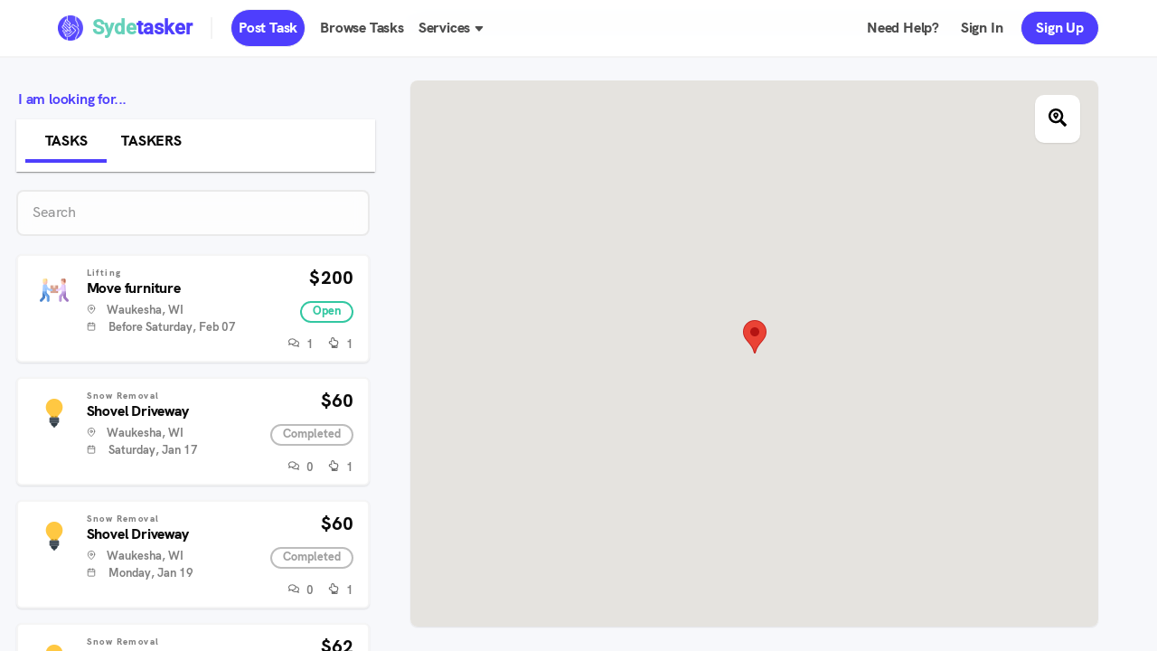

--- FILE ---
content_type: text/html; charset=utf-8
request_url: https://sydetasker.com/tasks/
body_size: 11746
content:
<!DOCTYPE html><html lang="en"><head><meta charSet="utf-8"/><meta http-equiv="x-ua-compatible" content="ie=edge"/><meta name="viewport" content="width=device-width, initial-scale=1, shrink-to-fit=no"/><style data-href="/styles.014d3f2c3308db7fb0dc.css" id="gatsby-global-css">input:-internal-autofill-selected,input:-webkit-autofill,input:-webkit-autofill:focus,input:-webkit-autofill:hover,select:-webkit-autofill,select:-webkit-autofill:focus,select:-webkit-autofill:hover,textarea:-webkit-autofill,textarea:-webkit-autofill:focus,textarea:-webkit-autofill:hover{-webkit-box-shadow:0 0 0 1000px transparent inset!important}.react-player{width:unset!important;height:unset!important}.terms>li{display:table;counter-increment:item;margin-bottom:.6em}.terms>li:before{content:counters(item,".");display:table-cell;padding-right:.6em}li .terms>li{margin:0}li .terms>li:before{content:counters(item,".")}.loader{transition:.3s;display:flex;align-items:center;justify-content:center;background:#fff;width:100vw;height:100vh;position:fixed;z-index:10000}.player-wrapper{position:relative;margin:0 auto}.react-player{margin:0 auto;width:960px!important;height:540px!important;border-radius:8px;overflow:hidden}@media only screen and (max-width:1280px){.react-player{width:640px!important;height:360px!important}}@media only screen and (max-width:720px){.react-player{width:320px!important;height:180px!important}}body{font-family:-apple-system,BlinkMacSystemFont,Segoe UI,Roboto,Oxygen,Ubuntu,Cantarell,Fira Sans,Droid Sans,Helvetica Neue,sans-serif;height:100%;width:100%}.App{margin:auto}.carousel-image{vertical-align:middle;width:100%;height:100%}.carousel-container{position:relative;margin:auto}.carousel-item{width:100%;height:100%}.next,.prev{cursor:pointer;position:absolute;top:52%;width:auto;margin-top:-33px;color:#000;font-weight:700;font-size:20px;transition:.6s ease;border-radius:0 3px 3px 0;-webkit-user-select:none;user-select:none}.next{right:0}.next,.prev{border-radius:3px 0 0 3px;background-color:rgba(243,240,240,.808);border-radius:50%;height:25px;width:25px;display:inline-block}.prev{left:0}.carousel-caption-bottom{bottom:30px}.carousel-caption-bottom,.carousel-caption-center{color:#f2f2f2;font-size:15px;padding:8px 0;position:absolute;width:100%;text-align:center;text-shadow:0 0 10px rgba(0,0,0,.8)}.carousel-caption-center{bottom:50%;top:45%}.carousel-caption-top{color:#f2f2f2;font-size:15px;padding:8px 0;top:8px;text-shadow:0 0 10px rgba(0,0,0,.8)}.carousel-caption-top,.dots{position:absolute;width:100%;text-align:center}.dots{margin-top:10px;bottom:10px}.slide-number{color:#f2f2f2;font-size:12px;padding:8px 12px;position:absolute;top:0}.dot{cursor:pointer;height:8px;width:8px;margin:0 2px;background-color:#bbb;border-radius:50%;display:inline-block;transition:background-color .6s ease}.active,.dot:hover{background-color:#717171}.fade{-webkit-animation-name:fade;-webkit-animation-duration:1.5s;animation-name:fade;animation-duration:1.5s}.pause-icon{position:absolute;left:15px;bottom:2px;opacity:1}.pause{-webkit-animation-name:pause;-webkit-animation-duration:.5s;animation-name:pause;animation-duration:.5s}.bar{width:100%;background-color:#ddd;position:absolute;bottom:0;border-radius:0 0 10px}.progress{width:1%;height:5px;background-color:#042baa}.thumbnails{display:flex;margin-top:10px;align-items:center;overflow:scroll}.thumbnail:hover,.thumbnails:hover{filter:brightness(1.2)}.thumbnails::-webkit-scrollbar{display:none}.thumbnail{margin:0 5px;filter:brightness(.6)}@keyframes pause{0%{opacity:.2}90%{opacity:1}}@keyframes fade{0%{opacity:.4}to{opacity:1}}@media only screen and (max-width:500px){.carousel-caption-bottom,.carousel-caption-center,.carousel-caption-top,.next,.prev,.slide-number{font-size:20px!important}.dot{height:4px;width:4px}.carousel-container{max-height:250px!important}.thumbnail{max-width:70px}.carousel-caption-bottom{bottom:25px}}@keyframes GalleryLoadingSpinner{0%{transform:rotate(0deg)}to{transform:rotate(1turn)}}.loading-spinner{margin:60px auto;position:relative;border:.35em solid hsla(0,0%,100%,.2);border-left-color:#fff;border-radius:100%;width:6em;height:6em}.loading-spinner:after{width:6em;height:6em;border-radius:100%}.gallery-figcaption--thumbnails .caption-thumbnails ul.thumbnails-list li button.thumbnail-button:after,.loading-spinner{font-size:10px;text-indent:-9999em;transform:translateZ(0);animation:GalleryLoadingSpinner 1.1s linear infinite}.mode-light .loading-spinner{border-color:rgba(0,0,0,.1) rgba(0,0,0,.1) rgba(0,0,0,.1) #111}.gallery-modal{position:fixed;top:0;right:0;bottom:0;left:0;z-index:2000}.gallery-modal .gallery-modal--overlay{background-color:#000;position:absolute;left:0;top:0;width:100%;height:100%;right:0;bottom:0;z-index:0}.gallery-modal--preload{display:none}.gallery-modal--container{position:fixed;top:0;right:0;bottom:0;left:0;overflow-y:auto;transform:translateZ(0);z-index:1}.gallery-modal--table{display:table;table-layout:fixed;height:100%;width:100%}.gallery-modal--cell{display:table-cell;height:100%;width:100%;vertical-align:middle}.gallery-modal--content{position:relative;overflow:hidden;border-radius:2px;margin-left:auto;margin-right:auto;background-color:initial;height:100%;max-width:100%}.gallery-content{display:table;width:100%;height:100%}.gallery-top{display:table-row}.gallery-top--inner{padding:60 15px 20}.gallery{display:table-cell;vertical-align:middle;font-size:1rem;width:100%;padding-bottom:10}.gallery ul.gallery-images--ul li.gallery-media-photo.loading .loading-spinner,.gallery ul.gallery-images--ul li.gallery-media-photo .picture.loading .loading-spinner{position:absolute;z-index:1001;top:50%;left:50%;margin:-1.5rem 0 0 -1.5rem;transform:translate(-50%,-50%)}.gallery .gallery-main{position:relative;z-index:9}.gallery .gallery-photos{width:100%;max-width:105vh;margin:0 auto}.gallery .gallery-photos .gallery-empty{color:#fff;font-size:1.45rem;display:block;text-align:center;padding:25% 0}.gallery .gallery-photo{position:relative;width:100%;height:0;padding-bottom:75%}.gallery .gallery-photo--current{position:absolute;top:0;right:0;bottom:0;left:0;width:100%;height:100%}.gallery ul.gallery-images--ul{position:relative;height:100%;list-style-type:none;margin:0;padding:0}.gallery ul.gallery-images--ul li.gallery-media-photo{opacity:1;z-index:2}.gallery ul.gallery-images--ul li.gallery-media-photo .picture{background-color:initial;cursor:pointer;position:absolute;width:100%;height:100%}.gallery ul.gallery-images--ul li.gallery-media-photo .picture img.photo{max-height:100%;max-width:100%;position:absolute;top:50%;right:0;bottom:0;left:0;margin:0 auto;z-index:0;border-radius:6px;transform:translateY(-50%);box-shadow:0 .6rem 1rem rgba(0,0,0,.25)}@media (max-width:900px){.gallery ul.gallery-images--ul li.gallery-media-photo .picture img.photo{max-width:95%}}.gallery ul.gallery-images--ul li.gallery-media-photo button.photo-button{display:block;background:none;border-width:0;cursor:pointer;padding:0!important;-webkit-appearance:button}.gallery ul.gallery-images--ul li.gallery-media-photo button.photo-button:active,.gallery ul.gallery-images--ul li.gallery-media-photo button.photo-button:focus{outline:none;border-width:0}.gallery .gallery-control{cursor:pointer;position:absolute;top:0;height:100%;z-index:3;font-size:.5em;width:20%;background:none;border:0 initial;border-color:initial;border-image:initial}.gallery .gallery-control:active,.gallery .gallery-control:focus{outline:none}.gallery .gallery-control--prev{left:0}.gallery .gallery-control--prev svg{float:right}.gallery .gallery-control--next{right:0}.gallery .gallery-control--next svg{float:left}@media (max-width:767px){.gallery .gallery-control{width:10%}}@media (min-width:1128px){.gallery .gallery-control{width:10%;font-size:medium}}.gallery-modal .gallery{display:table-cell;vertical-align:middle;height:100%;padding-bottom:0}.gallery-figcaption{background-image:none;background-color:initial;position:relative;right:0;bottom:0;left:0;z-index:2;text-align:center;color:#fff;overflow:hidden;border-radius:0}.gallery-figcaption .gallery-figcaption--thumbnails{position:relative;height:58px;overflow:hidden;transition:all .45s ease-in-out}.gallery-figcaption .gallery-figcaption--thumbnails .caption-thumbnails{position:absolute;min-width:100%;margin-left:-4px;margin-right:-4px}.gallery-figcaption .gallery-figcaption--thumbnails .caption-thumbnails ul.thumbnails-list{position:absolute;list-style-type:none;margin:0;padding:0;left:0;transition:margin .3s ease-out 0s}.gallery-figcaption .gallery-figcaption--thumbnails .caption-thumbnails ul.thumbnails-list:after,.gallery-figcaption .gallery-figcaption--thumbnails .caption-thumbnails ul.thumbnails-list:before{content:"";display:table}.gallery-figcaption .gallery-figcaption--thumbnails .caption-thumbnails ul.thumbnails-list:after{clear:both}.gallery-figcaption .gallery-figcaption--thumbnails .caption-thumbnails ul.thumbnails-list li{float:left}.gallery-figcaption .gallery-figcaption--thumbnails .caption-thumbnails ul.thumbnails-list li+li{margin-left:10}.gallery-figcaption .gallery-figcaption--thumbnails .caption-thumbnails ul.thumbnails-list li button.thumbnail-button{cursor:pointer;position:relative;display:block;overflow:hidden;background:transparent;margin:0;padding:0}.gallery-figcaption .gallery-figcaption--thumbnails .caption-thumbnails ul.thumbnails-list li button.thumbnail-button:active,.gallery-figcaption .gallery-figcaption--thumbnails .caption-thumbnails ul.thumbnails-list li button.thumbnail-button:focus{outline:none}.gallery-figcaption .gallery-figcaption--thumbnails .caption-thumbnails ul.thumbnails-list li button.thumbnail-button.active{cursor:default}.gallery-figcaption .gallery-figcaption--thumbnails .caption-thumbnails ul.thumbnails-list li button.thumbnail-button:after,.gallery-figcaption .gallery-figcaption--thumbnails .caption-thumbnails ul.thumbnails-list li button.thumbnail-button:before{border-radius:50%}.gallery-figcaption .gallery-figcaption--thumbnails .caption-thumbnails ul.thumbnails-list li button.thumbnail-button div.picture{border-radius:4px;border:4px solid transparent;overflow:hidden}.gallery-figcaption .gallery-figcaption--thumbnails .caption-thumbnails ul.thumbnails-list li button.thumbnail-button div.picture img.thumbnail{width:100%;height:100%;display:block;position:relative;z-index:1;opacity:.3;filter:alpha(opacity=30);-webkit-backface-visibility:hidden;backface-visibility:hidden;object-fit:cover;border-radius:4px;transition:opacity .1s ease}.gallery-figcaption .gallery-figcaption--thumbnails .caption-thumbnails ul.thumbnails-list li button.thumbnail-button div.loading-spinner{position:absolute;z-index:1001;width:2em;height:2em;top:50%;left:50%;margin:-1em 0 0 -1em;border-width:.15em;transform:translate(-50%,-50%)}.gallery-figcaption .gallery-figcaption--thumbnails .caption-thumbnails ul.thumbnails-list li button.thumbnail-button.active div.picture img.thumbnail,.gallery-figcaption .gallery-figcaption--thumbnails .caption-thumbnails ul.thumbnails-list li button.thumbnail-button:hover div.picture img.thumbnail{opacity:1;filter:alpha(opacity=100)}.gallery-figcaption.hide .gallery-figcaption--thumbnails{height:0}.mode-light .gallery-figcaption{color:#111}.gallery-figcaption--content{max-width:105vh;margin-left:auto;margin-right:auto;overflow:hidden}.gallery-figcaption--inner{margin-left:auto;margin-right:auto;position:relative;transform:translateY(0);transition:transform .2s ease-out 0s}.hide .gallery-figcaption--inner{transform:translateY(70)}.gallery-figcaption--info{display:table;width:100%}.gallery-figcaption--info .caption-left{text-align:left;vertical-align:middle;display:table-cell}.gallery-figcaption--info .caption-right{text-align:right;vertical-align:middle;display:table-cell}.gallery-figcaption--info .photo-caption,.gallery-figcaption--info .photo-subcaption{margin:0;line-height:1.31}.gallery-figcaption--info .photo-caption{font-weight:500;font-size:1rem}.gallery-figcaption--info .photo-subcaption{color:hsla(0,0%,100%,.65);font-size:.851rem}.mode-light .gallery-figcaption--info .photo-subcaption{color:rgba(0,0,0,.65)}.gallery-figcaption .gallery-thumbnails--toggle{cursor:pointer;background:transparent;border:0;margin:0;padding:0;vertical-align:bottom;display:inline-block;color:inherit;font-weight:400;font-size:.9rem;position:relative}.gallery-figcaption .gallery-thumbnails--toggle:active,.gallery-figcaption .gallery-thumbnails--toggle:focus{outline:none}.gallery-figcaption .gallery-thumbnails--toggle:after{content:"";display:inline-block;vertical-align:middle;margin-left:.181rem}.gallery-figcaption .gallery-thumbnails--toggle.hide:after{border-top:6px solid #fff;border-left:6px solid transparent;border-right:6px solid transparent}.mode-light .gallery-figcaption .gallery-thumbnails--toggle.hide:after{border-top-color:#111}.gallery-figcaption .gallery-thumbnails--toggle.open:after{border-bottom:6px solid #fff;border-left:6px solid transparent;border-right:6px solid transparent}.mode-light .gallery-figcaption .gallery-thumbnails--toggle.open:after{border-bottom-color:#111}.gallery-modal--close{position:absolute;z-index:10;right:0;top:0;padding:15px}.gallery-modal--close button.gallery-close{cursor:pointer;background:none transparent;border:0;display:block;padding:.5rem}.gallery-modal--close button.gallery-close:active,.gallery-modal--close button.gallery-close:focus{outline:none}.gallery ul.gallery-images--ul li.gallery-media-photo.loading:before{z-index:999;content:"";display:block;position:absolute;left:0;top:0;width:100%;height:100%;background-color:#000}.mode-light .gallery ul.gallery-images--ul li.gallery-media-photo.loading:before{background-color:#fff}.gallery__animation-appear{opacity:.01;transform:translateZ(0)}.gallery__animation-appear-active{opacity:1;transition:opacity .15s ease-out}.gallery__image-transition--backwards-enter{opacity:.01;transform:translateX(-5px)}.gallery__image-transition--forwards-enter{opacity:.01;transform:translateX(5px)}.gallery__image-transition--backwards-enter-active,.gallery__image-transition--forwards-enter-active{opacity:1;transform:translateX(0);transition:opacity .15s ease-out,transform .15s ease-out}.gallery__image-transition--backwards-leave,.gallery__image-transition--forwards-leave{opacity:1;transform:translateZ(0)}.gallery__image-transition--backwards-leave-active,.gallery__image-transition--forwards-leave-active{opacity:.01;transition:opacity .15s ease-out}@media (max-width:743px){.gallery-figcaption--info{padding-bottom:1rem;padding-left:1rem;padding-right:1rem}.gallery-figcaption .gallery-figcaption--info{display:block}.gallery-figcaption .gallery-figcaption--info .caption-left,.gallery-figcaption .gallery-figcaption--info .caption-right{display:block;text-align:left}}@media (max-width:743px){.gallery-figcaption--info{padding-top:.5rem;padding-bottom:.5rem}}@media (min-width:744px){.gallery .gallery-photo{padding-bottom:67%}.gallery-figcaption--info{padding-top:.5rem;padding-bottom:.5rem}}.project-card{-webkit-clip-path:inset(0 0 100% 0);clip-path:inset(0 0 100% 0);cursor:pointer;overflow:hidden;height:0;position:relative;background-color:#323232;transition:-webkit-clip-path 1s cubic-bezier(.77,0,.175,1);transition:clip-path 1s cubic-bezier(.77,0,.175,1);transition:clip-path 1s cubic-bezier(.77,0,.175,1),-webkit-clip-path 1s cubic-bezier(.77,0,.175,1)}.project-card.is-inview{-webkit-clip-path:inset(0 0 0 0);clip-path:inset(0 0 0 0)}.card:hover{border:1px solid #ece8e8;border-radius:2px}.subtitle:hover{text-decoration:underline}.flickity-enabled.is-draggable{-webkit-tap-highlight-color:transparent;tap-highlight-color:transparent;-webkit-user-select:none;user-select:none}.flickity-enabled.is-draggable .flickity-viewport{cursor:grab}.flickity-enabled.is-draggable .flickity-viewport.is-pointer-down{cursor:grabbing}.StripeElement,.StripeElementFpx,.StripeElementIdeal{width:100%;display:block;flex-grow:1;margin:8px 0;box-sizing:border-box;max-width:500px;padding:14px 16px 10px;box-shadow:0 0 12px 0 rgba(70,68,137,0);border-radius:8px;background:#fff;border:2px solid hsla(0,0%,91%,.9)!important;color:#000;font-family:HKGroteskBold,sans-serif!important;line-height:1.5;font-size:16px;height:48px!important}.StripeElement--focus,.StripeElementFpx--focus,.StripeElementIdeal--focus{box-shadow:0 4px 24px -8.5px rgba(70,68,137,.08);transition:all .3s ease-in-out}.StripeElement--invalid,.StripeElementFpx--invalid,.StripeElementIdeal--invalid{border:2px solid rgba(235,80,60,.5)!important;color:#c63559;transition:all .3s ease-in-out}.StripeElement.loading{height:41.6px;opacity:.6}.StripeElementFpx,.StripeElementIdeal{padding:0}@font-face{font-family:HKGroteskBlack;src:url(/static/HKGrotesk-Black-6733c7ddd0cb9433d435561c374fc39a.woff2) format("woff2"),url(/static/HKGrotesk-Black-c14a7f7a7018ab0f0ace50b05175dd14.woff) format("woff")}@font-face{font-family:HKGroteskBold;src:url(/static/HKGrotesk-Bold-6384999befcbf3ad19b93d6465344d76.woff2) format("woff2"),url(/static/HKGrotesk-Bold-37f451333f9fca9df6df5d17304ea41c.woff) format("woff")}@font-face{font-family:HKGroteskMedium;src:url(/static/HKGrotesk-Medium-e7f5aec9dd9d2630df2410a551f91948.woff2) format("woff2"),url(/static/HKGrotesk-Medium-a908fb7b683962e428bd40b333c8a677.woff) format("woff")}@font-face{font-family:HKGroteskExtraBold;src:url(/static/HKGrotesk-ExtraBold-7441c2e6e3a65d004f9a562b1edd0f82.woff2) format("woff2"),url(/static/HKGrotesk-ExtraBold-034b75d910517f828873e6fb9d789f11.woff) format("woff")}@font-face{font-family:HKGroteskRegular;src:url(/static/HKGrotesk-Regular-23c85352f6e390d9e82057e2f347c76a.woff2) format("woff2"),url(/static/HKGrotesk-Regular-3af66bd868a587c13c1107a6ba1cf77a.woff) format("woff")}*{-webkit-tap-highlight-color:transparent;text-decoration:none;outline:none}body{background:#f7f8fb;margin:0;font-family:HKGroteskBold,sans-serif!important;-webkit-font-smoothing:antialiased;-moz-osx-font-smoothing:grayscale}code{font-family:source-code-pro,Menlo,Monaco,Consolas,Courier New,monospace}.grecaptcha-badge{display:none!important}input::-webkit-inner-spin-button,input::-webkit-outer-spin-button{-webkit-appearance:none;margin:0}a,a:active,a:visited{text-decoration:none}input:-internal-autofill-selected,input:-webkit-autofill,input:-webkit-autofill:focus,input:-webkit-autofill:hover,select:-webkit-autofill,select:-webkit-autofill:focus,select:-webkit-autofill:hover,textarea:-webkit-autofill,textarea:-webkit-autofill:focus,textarea:-webkit-autofill:hover{-webkit-text-fill-color:#4e3efd;box-shadow:inset 0 0 0 1000px transparent!important;background-color:unset!important;-webkit-transition:background-color 5000s ease-in-out 0s;transition:background-color 5000s ease-in-out 0s;font-size:inherit}#browse-tasks::-webkit-scrollbar{background-color:#fff}input[type=search]::-webkit-search-cancel-button,input[type=search]::-webkit-search-decoration,input[type=search]::-webkit-search-results-button,input[type=search]::-webkit-search-results-decoration{display:none}#browse-tasks::-webkit-scrollbar-thumb{background-color:rgba(0,0,0,.2);border-radius:8px;width:10px}#browse-tasks::-webkit-scrollbar{width:10px}#browse-tasks::-webkit-scrollbar-track{background-color:initial;width:10px}.map{width:100%;height:100%;border:none!important}.gm-style .gm-style-iw-a .gm-style-iw-t .gm-style-iw .gm-style-iw-d{overflow:unset!important}.gm-style .gm-style-iw-c{padding:0!important}#btn-location{position:absolute;right:20px;top:80px;z-index:1;padding:15px;border:none;border-radius:10px;background-color:#fff;transition:.5s;box-shadow:0 1px 2px rgba(0,0,0,.1)}#btn-location:hover{background-color:#000;color:#fff;cursor:pointer}</style><meta name="generator" content="Gatsby 2.32.13"/><link rel="icon" href="/favicon-32x32.png?v=3391d04608c0ad6d4031c7885ab48a72" type="image/png"/><link rel="manifest" href="/manifest.webmanifest" crossorigin="anonymous"/><meta name="theme-color" content="#000"/><link rel="apple-touch-icon" sizes="48x48" href="/icons/icon-48x48.png?v=3391d04608c0ad6d4031c7885ab48a72"/><link rel="apple-touch-icon" sizes="72x72" href="/icons/icon-72x72.png?v=3391d04608c0ad6d4031c7885ab48a72"/><link rel="apple-touch-icon" sizes="96x96" href="/icons/icon-96x96.png?v=3391d04608c0ad6d4031c7885ab48a72"/><link rel="apple-touch-icon" sizes="144x144" href="/icons/icon-144x144.png?v=3391d04608c0ad6d4031c7885ab48a72"/><link rel="apple-touch-icon" sizes="192x192" href="/icons/icon-192x192.png?v=3391d04608c0ad6d4031c7885ab48a72"/><link rel="apple-touch-icon" sizes="256x256" href="/icons/icon-256x256.png?v=3391d04608c0ad6d4031c7885ab48a72"/><link rel="apple-touch-icon" sizes="384x384" href="/icons/icon-384x384.png?v=3391d04608c0ad6d4031c7885ab48a72"/><link rel="apple-touch-icon" sizes="512x512" href="/icons/icon-512x512.png?v=3391d04608c0ad6d4031c7885ab48a72"/><title data-react-helmet="true">Sydetasker- Post. Hire. Done. | Sydetasker</title><meta data-react-helmet="true" name="viewport" content="minimum-scale=1, initial-scale=1, width=device-width, shrink-to-fit=no"/><meta data-react-helmet="true" name="description" content="Sydetasker - Post. Hire. Done."/><meta data-react-helmet="true" property="og:title" content="Sydetasker- Post. Hire. Done."/><meta data-react-helmet="true" property="og:url" content="https://sydetasker.com/tasks"/><meta data-react-helmet="true" property="og:description" content="Sydetasker - Post. Hire. Done."/><meta data-react-helmet="true" property="og:type" content="website"/><meta data-react-helmet="true" property="og:image" content="https://firebasestorage.googleapis.com/v0/b/sydework-dev.appspot.com/o/icon.jpg?alt=media&amp;token=1ae7617e-2390-41c6-9e8b-40502efd7cfe"/><meta data-react-helmet="true" property="og:image:alt" content="Sydetasker- Post. Hire. Done."/><meta data-react-helmet="true" property="og:image:width" content="1200"/><meta data-react-helmet="true" property="og:image:height" content="630"/><meta data-react-helmet="true" name="twitter:card" content="summary_large_image"/><meta data-react-helmet="true" name="twitter:title" content="Sydetasker- Post. Hire. Done."/><meta data-react-helmet="true" name="twitter:description" content="Sydetasker - Post. Hire. Done."/><meta data-react-helmet="true" name="twitter:image" content="https://firebasestorage.googleapis.com/v0/b/sydework-dev.appspot.com/o/icon.jpg?alt=media&amp;token=1ae7617e-2390-41c6-9e8b-40502efd7cfe"/><style id="jss-server-side">html{box-sizing:border-box;-webkit-font-smoothing:antialiased;-moz-osx-font-smoothing:grayscale}*,::after,::before{box-sizing:inherit}b,strong{font-weight:700}body{color:rgba(0,0,0,.87);margin:0;font-size:.875rem;font-family:Roboto,Helvetica,Arial,sans-serif;font-weight:400;line-height:1.43;letter-spacing:.01071em;background-color:#fafafa}@media print{body{background-color:#fff}}body::backdrop{background-color:#fafafa}</style><link rel="preload" as="font" type="font/woff2" crossorigin="anonymous" href="/static/webfonts/s/roboto/v47/KFOMCnqEu92Fr1ME7kSn66aGLdTylUAMQXC89YmC2DPNWuaabVmUiAo.woff2"/><link rel="preload" as="font" type="font/woff2" crossorigin="anonymous" href="/static/webfonts/s/roboto/v47/KFOMCnqEu92Fr1ME7kSn66aGLdTylUAMQXC89YmC2DPNWubEbVmUiAo.woff2"/><link rel="preload" as="font" type="font/woff2" crossorigin="anonymous" href="/static/webfonts/s/roboto/v47/KFOMCnqEu92Fr1ME7kSn66aGLdTylUAMQXC89YmC2DPNWub2bVmUiAo.woff2"/><style>@font-face{font-family:Roboto;font-style:normal;font-weight:300;font-stretch:normal;src:url(/static/webfonts/s/roboto/v47/KFOMCnqEu92Fr1ME7kSn66aGLdTylUAMQXC89YmC2DPNWuaabVmUiAo.woff2) format("woff2");font-display:swap}@font-face{font-family:Roboto;font-style:normal;font-weight:400;font-stretch:normal;src:url(/static/webfonts/s/roboto/v47/KFOMCnqEu92Fr1ME7kSn66aGLdTylUAMQXC89YmC2DPNWubEbVmUiAo.woff2) format("woff2");font-display:swap}@font-face{font-family:Roboto;font-style:normal;font-weight:500;font-stretch:normal;src:url(/static/webfonts/s/roboto/v47/KFOMCnqEu92Fr1ME7kSn66aGLdTylUAMQXC89YmC2DPNWub2bVmUiAo.woff2) format("woff2");font-display:swap}@font-face{font-family:Roboto;font-style:normal;font-weight:300;font-stretch:normal;src:url(/static/webfonts/s/roboto/v47/KFOMCnqEu92Fr1ME7kSn66aGLdTylUAMQXC89YmC2DPNWuaabVmUiAw.woff) format("woff");font-display:swap}@font-face{font-family:Roboto;font-style:normal;font-weight:400;font-stretch:normal;src:url(/static/webfonts/s/roboto/v47/KFOMCnqEu92Fr1ME7kSn66aGLdTylUAMQXC89YmC2DPNWubEbVmUiAw.woff) format("woff");font-display:swap}@font-face{font-family:Roboto;font-style:normal;font-weight:500;font-stretch:normal;src:url(/static/webfonts/s/roboto/v47/KFOMCnqEu92Fr1ME7kSn66aGLdTylUAMQXC89YmC2DPNWub2bVmUiAw.woff) format("woff");font-display:swap}</style><link rel="preconnect" href="https://www.google-analytics.com"/><link rel="dns-prefetch" href="https://www.google-analytics.com"/><link rel="sitemap" type="application/xml" href="/sitemap.xml"/><script>(function(w,d,s,l,i){w[l]=w[l]||[];w[l].push({'gtm.start':
        new Date().getTime(),event:'gtm.js'});var f=d.getElementsByTagName(s)[0],
        j=d.createElement(s),dl=l!='dataLayer'?'&l='+l:'';j.async=true;j.src=
        'https://www.googletagmanager.com/gtm.js?id='+i+dl;f.parentNode.insertBefore(j,f);
    })(window,document,'script','dataLayer','GTM-MQ7TZLM');</script><script src="https://maps.googleapis.com/maps/api/js?key=AIzaSyBNh8iLYGKxZEGvso4brlaT3VI1n3ZI4HM&amp;libraries=places"></script><link as="script" rel="preload" href="/webpack-runtime-9d10893bab341f42ff13.js"/><link as="script" rel="preload" href="/ff239f9d-a9c7c9ff9d428c84a836.js"/><link as="script" rel="preload" href="/5fb55f02-4fddf318ba5300228d01.js"/><link as="script" rel="preload" href="/b46a2385-daf0aaff3bf23bc90d46.js"/><link as="script" rel="preload" href="/2e3a845b-4e240fc6509638329793.js"/><link as="script" rel="preload" href="/3a17f596-face20b782d5521b6c36.js"/><link as="script" rel="preload" href="/cb355538-83066524c30da374148f.js"/><link as="script" rel="preload" href="/36d2f571-7b28b234bcdb1a55c7cb.js"/><link as="script" rel="preload" href="/5d416436-991438d6d5c4cf78fe9b.js"/><link as="script" rel="preload" href="/ebc70433-f0728ca65db0eaef1cdd.js"/><link as="script" rel="preload" href="/e21e5bbe-7f2fe46dd71bec9b9907.js"/><link as="script" rel="preload" href="/app-7532111f1350613134f1.js"/><link as="script" rel="preload" href="/styles-0ec71dd62c66cb95665c.js"/><link as="script" rel="preload" href="/framework-8679abe89af42d8bb0e0.js"/><link as="script" rel="preload" href="/646e0218-10b358256db98fa8b047.js"/><link as="script" rel="preload" href="/fea29d9f-5e474c2e9ac99f02225d.js"/><link as="script" rel="preload" href="/ac03cf241e52427c0083478eb9ce6cb6db0254a0-877782a354d581c42731.js"/><link as="script" rel="preload" href="/594f1012a573cd71c44935a9fa4fd3f93c7c9f44-db4b7b2e115c8c84a559.js"/><link as="script" rel="preload" href="/5171b666ddcdbcb3388dacdd3ba8026a03d59784-c3060e1c44020c4a7904.js"/><link as="script" rel="preload" href="/932e374e369568cee0ff651a3ff067cdaa2f4da5-2723bea4ab959975e3ef.js"/><link as="script" rel="preload" href="/component---src-pages-tasks-index-tsx-14ce2137fbc88b057353.js"/><link as="fetch" rel="preload" href="/page-data/tasks/page-data.json" crossorigin="anonymous"/><link as="fetch" rel="preload" href="/page-data/sq/d/823517391.json" crossorigin="anonymous"/><link as="fetch" rel="preload" href="/page-data/app-data.json" crossorigin="anonymous"/></head><body><div id="___gatsby"><div style="outline:none" tabindex="-1" id="gatsby-focus-wrapper"><noscript><iframe src="https://www.googletagmanager.com/ns.html?id=GTM-MQ7TZLM" height="0" width="0" style="display:none;visibility:hidden" title="Google Tag Manager"></iframe></noscript><div class="loader" style="opacity:1;display:flex"><div style="display:flex;align-items:center;flex-direction:column"><img loading="lazy" src="/static/sydework-3391d04608c0ad6d4031c7885ab48a72.png" height="64" alt="Sydetasker" style="margin-bottom:12px"/><style data-emotion="css 4w2z0g">.css-4w2z0g{margin:0;font-family:"Roboto","Helvetica","Arial",sans-serif;font-weight:400;font-size:1rem;line-height:1.5;letter-spacing:0.00938em;color:rgb(10,10,10);z-index:1000;white-space:break-spaces;word-break:break-word;font-family:'HKGroteskBold',sans-serif!important;font-size:13px!important;letter-spacing:0!important;line-height:1.2!important;}@media (max-width:-0.05px){.css-4w2z0g{font-size:12px!important;}}.css-4w2z0g h1{font-family:'HKGroteskBlack',sans-serif!important;line-height:normal!important;font-size:45px!important;}@media (max-width:1199.95px){.css-4w2z0g h1{font-size:40px!important;}}@media (max-width:899.95px){.css-4w2z0g h1{font-size:36px!important;}}@media (max-width:599.95px){.css-4w2z0g h1{font-size:28px!important;}}@media (max-width:-0.05px){.css-4w2z0g h1{font-size:24px!important;}}.css-4w2z0g h2{font-family:'HKGroteskBlack',sans-serif!important;font-size:40px!important;}@media (max-width:1199.95px){.css-4w2z0g h2{font-size:30px!important;}}@media (max-width:599.95px){.css-4w2z0g h2{font-size:26px!important;}}.css-4w2z0g h3{font-family:'HKGroteskMedium',sans-serif!important;font-size:36px!important;}@media (max-width:1199.95px){.css-4w2z0g h3{font-size:22px!important;}}@media (max-width:599.95px){.css-4w2z0g h3{font-size:28px!important;}}@media (max-width:-0.05px){.css-4w2z0g h3{font-size:22px!important;}}.css-4w2z0g h4{font-family:'HKGroteskMedium',sans-serif!important;font-size:32px!important;}@media (max-width:1199.95px){.css-4w2z0g h4{font-size:26px!important;}}@media (max-width:599.95px){.css-4w2z0g h4{font-size:22px!important;}}.css-4w2z0g h5{font-family:'HKGroteskBlack',sans-serif!important;font-size:26px!important;}@media (max-width:599.95px){.css-4w2z0g h5{font-size:24px!important;}}.css-4w2z0g body1{font-family:'HKGroteskMedium',sans-serif!important;font-size:20px!important;}@media (max-width:599.95px){.css-4w2z0g body1{font-size:18px!important;}}@media (max-width:-0.05px){.css-4w2z0g body1{font-size:16px!important;}}.css-4w2z0g body2{letter-spacing:-0.2px!important;font-family:'HKGroteskBold',sans-serif!important;font-size:16px!important;}@media (max-width:599.95px){.css-4w2z0g body2{font-size:16px!important;}}.css-4w2z0g caption{font-family:'HKGroteskMedium',sans-serif!important;font-size:13px!important;letter-spacing:0!important;line-height:1.2!important;}@media (max-width:-0.05px){.css-4w2z0g caption{font-size:12px!important;}}.css-4w2z0g overline{font-family:'HKGroteskExtraBold',sans-serif!important;font-size:10px!important;letter-spacing:1.4px!important;}@media (max-width:1199.95px){.css-4w2z0g overline{font-size:9px!important;}}</style><p class="MuiTypography-root MuiTypography-body1 css-4w2z0g" style="user-select:unset;color:rgba(80,80,100,0.3)">Sydetasker</p></div></div><div style="flex-grow:1"><style data-emotion="css 1k453ym">.css-1k453ym{display:-webkit-box;display:-webkit-flex;display:-ms-flexbox;display:flex;-webkit-flex-direction:column;-ms-flex-direction:column;flex-direction:column;width:100%;box-sizing:border-box;-webkit-flex-shrink:0;-ms-flex-negative:0;flex-shrink:0;position:fixed;z-index:1100;top:0;left:auto;right:0;background-color:#4E3EFD;color:#fff;}@media print{.css-1k453ym{position:absolute;}}</style><style data-emotion="css cucrib">.css-cucrib{background-color:rgb(255,255,255);color:rgb(40,40,40);-webkit-transition:box-shadow 300ms cubic-bezier(0.4, 0, 0.2, 1) 0ms;transition:box-shadow 300ms cubic-bezier(0.4, 0, 0.2, 1) 0ms;box-shadow:0px 2px 4px -1px rgba(0,0,0,0.2),0px 4px 5px 0px rgba(0,0,0,0.14),0px 1px 10px 0px rgba(0,0,0,0.12);display:-webkit-box;display:-webkit-flex;display:-ms-flexbox;display:flex;-webkit-flex-direction:column;-ms-flex-direction:column;flex-direction:column;width:100%;box-sizing:border-box;-webkit-flex-shrink:0;-ms-flex-negative:0;flex-shrink:0;position:fixed;z-index:1100;top:0;left:auto;right:0;background-color:#4E3EFD;color:#fff;}@media print{.css-cucrib{position:absolute;}}</style><header class="MuiPaper-root MuiPaper-elevation MuiPaper-elevation4 MuiAppBar-root MuiAppBar-colorPrimary MuiAppBar-positionFixed mui-fixed css-cucrib" style="backdrop-filter:blur(10px);background:rgba(255, 255, 255, 0.92);transition:0.3s;height:64px;box-shadow:none;z-index:1200;box-sizing:border-box;border-bottom:2px solid rgba(175,175,175,0.15);display:flex;justify-content:center"><style data-emotion="css x3h831">.css-x3h831{width:100%;margin-left:auto;box-sizing:border-box;margin-right:auto;display:block;padding-left:16px;padding-right:16px;}@media (min-width:600px){.css-x3h831{padding-left:24px;padding-right:24px;}}@media (min-width:600px){.css-x3h831{max-width:600px;}}@media (min-width:900px){.css-x3h831{max-width:900px;}}@media (min-width:1200px){.css-x3h831{max-width:1200px;}}@media (min-width:1536px){.css-x3h831{max-width:1536px;}}@media (min-width:1200px){.css-x3h831{max-width:1200px;}}</style><div class="MuiContainer-root MuiContainer-maxWidthLg MuiContainer-fixed css-x3h831"><style data-emotion="css 12o98wt">.css-12o98wt{position:relative;display:-webkit-box;display:-webkit-flex;display:-ms-flexbox;display:flex;-webkit-align-items:center;-webkit-box-align:center;-ms-flex-align:center;align-items:center;min-height:56px;}@media (min-width:0px){@media (orientation: landscape){.css-12o98wt{min-height:48px;}}}@media (min-width:600px){.css-12o98wt{min-height:64px;}}</style><div class="MuiToolbar-root MuiToolbar-regular css-12o98wt" style="min-height:64px;justify-content:center"><a style="opacity:1;cursor:pointer;padding:8px 0px;color:#4E3EFD;position:relative;transition:opacity 0.2s cubic-bezier(.6,.19,.04,.92) 0ms;&amp;:hover:[object Object]" href="/"><span style="color:inherit"><div style="display:flex;align-items:center;margin:0 auto;justify-content:flex-start"><img loading="lazy" src="/static/sydework-3391d04608c0ad6d4031c7885ab48a72.png" height="28px" alt="Sydetasker Official Logo"/><style data-emotion="css 19p92dh">.css-19p92dh{margin:0;font-family:"Roboto","Helvetica","Arial",sans-serif;font-weight:400;font-size:1rem;line-height:1.5;letter-spacing:0.00938em;color:rgb(10,10,10);z-index:1000;white-space:break-spaces;word-break:break-word;font-family:'Blogger Sans',!important;font-size:22px!important;}@media (max-width:599.95px){.css-19p92dh{font-size:20px!important;}}@media (max-width:-0.05px){.css-19p92dh{font-size:18px!important;}}.css-19p92dh h1{font-family:'HKGroteskBlack',sans-serif!important;line-height:normal!important;font-size:45px!important;}@media (max-width:1199.95px){.css-19p92dh h1{font-size:40px!important;}}@media (max-width:899.95px){.css-19p92dh h1{font-size:36px!important;}}@media (max-width:599.95px){.css-19p92dh h1{font-size:28px!important;}}@media (max-width:-0.05px){.css-19p92dh h1{font-size:24px!important;}}.css-19p92dh h2{font-family:'HKGroteskBlack',sans-serif!important;font-size:40px!important;}@media (max-width:1199.95px){.css-19p92dh h2{font-size:30px!important;}}@media (max-width:599.95px){.css-19p92dh h2{font-size:26px!important;}}.css-19p92dh h3{font-family:'HKGroteskMedium',sans-serif!important;font-size:36px!important;}@media (max-width:1199.95px){.css-19p92dh h3{font-size:22px!important;}}@media (max-width:599.95px){.css-19p92dh h3{font-size:28px!important;}}@media (max-width:-0.05px){.css-19p92dh h3{font-size:22px!important;}}.css-19p92dh h4{font-family:'HKGroteskMedium',sans-serif!important;font-size:32px!important;}@media (max-width:1199.95px){.css-19p92dh h4{font-size:26px!important;}}@media (max-width:599.95px){.css-19p92dh h4{font-size:22px!important;}}.css-19p92dh h5{font-family:'HKGroteskBlack',sans-serif!important;font-size:26px!important;}@media (max-width:599.95px){.css-19p92dh h5{font-size:24px!important;}}.css-19p92dh body1{font-family:'HKGroteskMedium',sans-serif!important;font-size:20px!important;}@media (max-width:599.95px){.css-19p92dh body1{font-size:18px!important;}}@media (max-width:-0.05px){.css-19p92dh body1{font-size:16px!important;}}.css-19p92dh body2{letter-spacing:-0.2px!important;font-family:'HKGroteskBold',sans-serif!important;font-size:16px!important;}@media (max-width:599.95px){.css-19p92dh body2{font-size:16px!important;}}.css-19p92dh caption{font-family:'HKGroteskMedium',sans-serif!important;font-size:13px!important;letter-spacing:0!important;line-height:1.2!important;}@media (max-width:-0.05px){.css-19p92dh caption{font-size:12px!important;}}.css-19p92dh overline{font-family:'HKGroteskExtraBold',sans-serif!important;font-size:10px!important;letter-spacing:1.4px!important;}@media (max-width:1199.95px){.css-19p92dh overline{font-size:9px!important;}}</style><p class="MuiTypography-root MuiTypography-body1 css-19p92dh" style="user-select:unset;margin-left:10px;transform:translateY(-1px);color:#66D1BA;font-weight:bold">Syde<span style="color:#4E3EFD;display:inline-block">tasker</span></p></div></span></a><span style="border-left:2px solid rgb(175,175,175, 0.15);height:24px;margin:0 20px"></span><div style="display:flex;align-items:center;border-radius:40px;border:1px solid rgb(240,240,240);padding:0px 8px;cursor:pointer;transition:0.3s;background:rgba(108, 82, 255,0.06);&amp;:hover:[object Object];background-color:#4E3EFD"><a style="opacity:1;cursor:pointer;padding:8px 0px;color:#4E3EFD;position:relative;transition:opacity 0.2s cubic-bezier(.6,.19,.04,.92) 0ms;&amp;:hover:[object Object]" href="/login"><span style="color:inherit"><style data-emotion="css 4tpzjb">.css-4tpzjb{margin:0;font-family:"Roboto","Helvetica","Arial",sans-serif;font-weight:400;font-size:1rem;line-height:1.5;letter-spacing:0.00938em;color:rgb(10,10,10);z-index:1000;white-space:break-spaces;word-break:break-word;letter-spacing:-0.2px!important;font-family:'HKGroteskExtraBold',sans-serif!important;font-size:16px!important;}@media (max-width:599.95px){.css-4tpzjb{font-size:16px!important;}}.css-4tpzjb h1{font-family:'HKGroteskBlack',sans-serif!important;line-height:normal!important;font-size:45px!important;}@media (max-width:1199.95px){.css-4tpzjb h1{font-size:40px!important;}}@media (max-width:899.95px){.css-4tpzjb h1{font-size:36px!important;}}@media (max-width:599.95px){.css-4tpzjb h1{font-size:28px!important;}}@media (max-width:-0.05px){.css-4tpzjb h1{font-size:24px!important;}}.css-4tpzjb h2{font-family:'HKGroteskBlack',sans-serif!important;font-size:40px!important;}@media (max-width:1199.95px){.css-4tpzjb h2{font-size:30px!important;}}@media (max-width:599.95px){.css-4tpzjb h2{font-size:26px!important;}}.css-4tpzjb h3{font-family:'HKGroteskMedium',sans-serif!important;font-size:36px!important;}@media (max-width:1199.95px){.css-4tpzjb h3{font-size:22px!important;}}@media (max-width:599.95px){.css-4tpzjb h3{font-size:28px!important;}}@media (max-width:-0.05px){.css-4tpzjb h3{font-size:22px!important;}}.css-4tpzjb h4{font-family:'HKGroteskMedium',sans-serif!important;font-size:32px!important;}@media (max-width:1199.95px){.css-4tpzjb h4{font-size:26px!important;}}@media (max-width:599.95px){.css-4tpzjb h4{font-size:22px!important;}}.css-4tpzjb h5{font-family:'HKGroteskBlack',sans-serif!important;font-size:26px!important;}@media (max-width:599.95px){.css-4tpzjb h5{font-size:24px!important;}}.css-4tpzjb body1{font-family:'HKGroteskMedium',sans-serif!important;font-size:20px!important;}@media (max-width:599.95px){.css-4tpzjb body1{font-size:18px!important;}}@media (max-width:-0.05px){.css-4tpzjb body1{font-size:16px!important;}}.css-4tpzjb body2{letter-spacing:-0.2px!important;font-family:'HKGroteskBold',sans-serif!important;font-size:16px!important;}@media (max-width:599.95px){.css-4tpzjb body2{font-size:16px!important;}}.css-4tpzjb caption{font-family:'HKGroteskMedium',sans-serif!important;font-size:13px!important;letter-spacing:0!important;line-height:1.2!important;}@media (max-width:-0.05px){.css-4tpzjb caption{font-size:12px!important;}}.css-4tpzjb overline{font-family:'HKGroteskExtraBold',sans-serif!important;font-size:10px!important;letter-spacing:1.4px!important;}@media (max-width:1199.95px){.css-4tpzjb overline{font-size:9px!important;}}</style><p class="MuiTypography-root MuiTypography-body1 css-4tpzjb" style="user-select:unset;color:white">Post Task</p></span></a></div><div style="width:16px"></div><p class="MuiTypography-root MuiTypography-body1 css-4tpzjb" style="user-select:unset"><a style="cursor:pointer;padding:8px 0px;color:black;position:relative;opacity:0.7;transition:opacity 0.2s cubic-bezier(.6,.19,.04,.92) 0ms;&amp;:hover:[object Object]" href="/tasks"><span style="color:inherit">Browse Tasks</span></a></p><div style="width:16px"></div><div style="display:flex"><div><div aria-haspopup="true" style="cursor:pointer"><div style="display:flex;align-items:center;height:64px"><p class="MuiTypography-root MuiTypography-body1 css-4tpzjb" style="user-select:unset"><span style="cursor:pointer;padding:8px 0px;color:black;position:relative;opacity:0.7;transition:opacity 0.2s cubic-bezier(.6,.19,.04,.92) 0ms;&amp;:hover:[object Object]"><span style="color:inherit">Services<svg stroke="currentColor" fill="currentColor" stroke-width="0" viewBox="0 0 16 16" style="color:black;margin-left:4px;transform:translateY(2px)" color="black" height="12" width="12" xmlns="http://www.w3.org/2000/svg"><path d="M7.247 11.14 2.451 5.658C1.885 5.013 2.345 4 3.204 4h9.592a1 1 0 0 1 .753 1.659l-4.796 5.48a1 1 0 0 1-1.506 0z"></path></svg></span></span></p></div></div></div></div><div style="width:16px"></div><div style="flex-grow:1"></div><p class="MuiTypography-root MuiTypography-body1 css-4tpzjb" style="user-select:unset"><a style="cursor:pointer;padding:8px 0px;color:black;position:relative;opacity:0.7;transition:opacity 0.2s cubic-bezier(.6,.19,.04,.92) 0ms;&amp;:hover:[object Object]" href="/support"><span style="color:inherit">Need Help?</span></a></p><div style="width:20px"></div><div style="display:flex;align-items:center"><p class="MuiTypography-root MuiTypography-body1 css-4tpzjb" style="user-select:unset"><a style="cursor:pointer;padding:8px 0px;color:black;position:relative;opacity:0.7;transition:opacity 0.2s cubic-bezier(.6,.19,.04,.92) 0ms;&amp;:hover:[object Object]" href="/login"><span style="color:inherit"> <!-- -->Sign In</span></a></p><div style="width:20px"></div><a style="opacity:1;cursor:pointer;padding:8px 0px;color:white;position:relative;transition:opacity 0.2s cubic-bezier(.6,.19,.04,.92) 0ms;&amp;:hover:[object Object]" href="/register"><span style="color:inherit"><div style="display:flex;align-items:center;border-radius:40px;border:1px solid rgb(240,240,240);padding:6px 8px;cursor:pointer;transition:0.3s;background:rgba(108, 82, 255,0.06);&amp;:hover:[object Object];background-color:#4E3EFD"><p class="MuiTypography-root MuiTypography-body1 css-4tpzjb" style="user-select:none;margin:0 8px;color:white">Sign Up</p></div></span></a></div></div></div></header></div><div><div><div class="content"><div style="outline:none" tabindex="-1"><style data-emotion="css 1qsxih2">.css-1qsxih2{width:100%;margin-left:auto;box-sizing:border-box;margin-right:auto;display:block;padding-left:16px;padding-right:16px;}@media (min-width:600px){.css-1qsxih2{padding-left:24px;padding-right:24px;}}@media (min-width:1200px){.css-1qsxih2{max-width:1200px;}}</style><div class="MuiContainer-root MuiContainer-maxWidthLg css-1qsxih2" style="padding-top:24px;background:white"><style data-emotion="css pcwl18">.css-pcwl18{-webkit-flex:0 0 auto;-ms-flex:0 0 auto;flex:0 0 auto;}.css-pcwl18 .MuiDrawer-paper{-webkit-transition:0.3s;transition:0.3s;background:rgb(247, 248, 251);width:calc(1280px/3);left:calc((100% - 1280px)/2);height:calc(100vh - 88px);z-index:300;border:none;top:88px;}@media (max-width:899.95px){.css-pcwl18 .MuiDrawer-paper{width:calc(960px/(12/5));left:calc((100% - 960px)/2);}}@media (max-width:599.95px){.css-pcwl18 .MuiDrawer-paper{width:calc(100vw - 48px);left:24px;}}@media (max-width:-0.05px){.css-pcwl18 .MuiDrawer-paper{width:calc(100vw - 24px);left:12px;}}</style><div class="MuiDrawer-root MuiDrawer-docked css-pcwl18"><style data-emotion="css 1w1nmfz">.css-1w1nmfz{overflow-y:auto;display:-webkit-box;display:-webkit-flex;display:-ms-flexbox;display:flex;-webkit-flex-direction:column;-ms-flex-direction:column;flex-direction:column;height:100%;-webkit-flex:1 0 auto;-ms-flex:1 0 auto;flex:1 0 auto;z-index:1200;-webkit-overflow-scrolling:touch;position:fixed;top:0;outline:0;left:0;border-right:1px solid rgba(0, 0, 0, 0.12);}</style><style data-emotion="css 1s4nuq6">.css-1s4nuq6{background-color:rgb(255,255,255);color:rgb(40,40,40);-webkit-transition:box-shadow 300ms cubic-bezier(0.4, 0, 0.2, 1) 0ms;transition:box-shadow 300ms cubic-bezier(0.4, 0, 0.2, 1) 0ms;box-shadow:none;overflow-y:auto;display:-webkit-box;display:-webkit-flex;display:-ms-flexbox;display:flex;-webkit-flex-direction:column;-ms-flex-direction:column;flex-direction:column;height:100%;-webkit-flex:1 0 auto;-ms-flex:1 0 auto;flex:1 0 auto;z-index:1200;-webkit-overflow-scrolling:touch;position:fixed;top:0;outline:0;left:0;border-right:1px solid rgba(0, 0, 0, 0.12);}</style><div class="MuiPaper-root MuiPaper-elevation MuiPaper-elevation0 MuiDrawer-paper MuiDrawer-paperAnchorLeft MuiDrawer-paperAnchorDockedLeft css-1s4nuq6" id="browse-tasks"><style data-emotion="css 1178xcn">.css-1178xcn{margin:0;font-family:"Roboto","Helvetica","Arial",sans-serif;font-weight:400;font-size:1rem;line-height:1.5;letter-spacing:0.00938em;color:rgb(10,10,10);z-index:1000;white-space:break-spaces;word-break:break-word;letter-spacing:-0.2px!important;font-family:'HKGroteskBold',sans-serif!important;font-size:16px!important;}@media (max-width:599.95px){.css-1178xcn{font-size:16px!important;}}.css-1178xcn h1{font-family:'HKGroteskBlack',sans-serif!important;line-height:normal!important;font-size:45px!important;}@media (max-width:1199.95px){.css-1178xcn h1{font-size:40px!important;}}@media (max-width:899.95px){.css-1178xcn h1{font-size:36px!important;}}@media (max-width:599.95px){.css-1178xcn h1{font-size:28px!important;}}@media (max-width:-0.05px){.css-1178xcn h1{font-size:24px!important;}}.css-1178xcn h2{font-family:'HKGroteskBlack',sans-serif!important;font-size:40px!important;}@media (max-width:1199.95px){.css-1178xcn h2{font-size:30px!important;}}@media (max-width:599.95px){.css-1178xcn h2{font-size:26px!important;}}.css-1178xcn h3{font-family:'HKGroteskMedium',sans-serif!important;font-size:36px!important;}@media (max-width:1199.95px){.css-1178xcn h3{font-size:22px!important;}}@media (max-width:599.95px){.css-1178xcn h3{font-size:28px!important;}}@media (max-width:-0.05px){.css-1178xcn h3{font-size:22px!important;}}.css-1178xcn h4{font-family:'HKGroteskMedium',sans-serif!important;font-size:32px!important;}@media (max-width:1199.95px){.css-1178xcn h4{font-size:26px!important;}}@media (max-width:599.95px){.css-1178xcn h4{font-size:22px!important;}}.css-1178xcn h5{font-family:'HKGroteskBlack',sans-serif!important;font-size:26px!important;}@media (max-width:599.95px){.css-1178xcn h5{font-size:24px!important;}}.css-1178xcn body1{font-family:'HKGroteskMedium',sans-serif!important;font-size:20px!important;}@media (max-width:599.95px){.css-1178xcn body1{font-size:18px!important;}}@media (max-width:-0.05px){.css-1178xcn body1{font-size:16px!important;}}.css-1178xcn body2{letter-spacing:-0.2px!important;font-family:'HKGroteskBold',sans-serif!important;font-size:16px!important;}@media (max-width:599.95px){.css-1178xcn body2{font-size:16px!important;}}.css-1178xcn caption{font-family:'HKGroteskMedium',sans-serif!important;font-size:13px!important;letter-spacing:0!important;line-height:1.2!important;}@media (max-width:-0.05px){.css-1178xcn caption{font-size:12px!important;}}.css-1178xcn overline{font-family:'HKGroteskExtraBold',sans-serif!important;font-size:10px!important;letter-spacing:1.4px!important;}@media (max-width:1199.95px){.css-1178xcn overline{font-size:9px!important;}}</style><p class="MuiTypography-root MuiTypography-body1 css-1178xcn" style="user-select:unset;margin-left:20px;margin-top:10px;margin-bottom:10px;color:rgb(78, 62, 253)">I am looking for...</p><style data-emotion="css a1kdev">.css-a1kdev{background-color:rgb(255,255,255);color:rgb(40,40,40);-webkit-transition:box-shadow 300ms cubic-bezier(0.4, 0, 0.2, 1) 0ms;transition:box-shadow 300ms cubic-bezier(0.4, 0, 0.2, 1) 0ms;box-shadow:0px 2px 1px -1px rgba(0,0,0,0.2),0px 1px 1px 0px rgba(0,0,0,0.14),0px 1px 3px 0px rgba(0,0,0,0.12);}</style><div class="MuiPaper-root MuiPaper-elevation MuiPaper-elevation1 css-a1kdev" style="margin-left:18px;width:93%;display:flex;justify-content:center"><div style="padding-bottom:10px;z-index:1300;left:calc((100% - 1235px)/2);width:calc(1280px/3.4)"><style data-emotion="css 1rnv0g4">.css-1rnv0g4{overflow:hidden;min-height:48px;-webkit-overflow-scrolling:touch;display:-webkit-box;display:-webkit-flex;display:-ms-flexbox;display:flex;}@media (max-width:599.95px){.css-1rnv0g4 .MuiTabs-scrollButtons{display:none;}}.css-1rnv0g4 .MuiTabs-root{-webkit-transform:translateY(4px);-moz-transform:translateY(4px);-ms-transform:translateY(4px);transform:translateY(4px);background:white;padding:0 24px;border-radius:6px;}.css-1rnv0g4 .MuiTabs-indicator{display:-webkit-box;display:-webkit-flex;display:-ms-flexbox;display:flex;height:4px;-webkit-box-pack:center;-ms-flex-pack:center;-webkit-justify-content:center;justify-content:center;background-color:#4E3EFD;}.css-1rnv0g4 .MuiTabs-indicator>div{width:100%;background-color:#4E3EFD;}</style><div class="MuiTabs-root css-1rnv0g4"><style data-emotion="css oqr85h">.css-oqr85h{overflow-x:auto;overflow-y:hidden;scrollbar-width:none;}.css-oqr85h::-webkit-scrollbar{display:none;}</style><div style="width:99px;height:99px;position:absolute;top:-9999px;overflow:scroll" class="MuiTabs-scrollableX MuiTabs-hideScrollbar css-oqr85h"></div><style data-emotion="css 12qnib">.css-12qnib{position:relative;display:inline-block;-webkit-flex:1 1 auto;-ms-flex:1 1 auto;flex:1 1 auto;white-space:nowrap;scrollbar-width:none;overflow-x:auto;overflow-y:hidden;}.css-12qnib::-webkit-scrollbar{display:none;}</style><div class="MuiTabs-scroller MuiTabs-hideScrollbar MuiTabs-scrollableX css-12qnib" style="overflow:hidden;margin-bottom:0"><style data-emotion="css k008qs">.css-k008qs{display:-webkit-box;display:-webkit-flex;display:-ms-flexbox;display:flex;}</style><div aria-label="simple tabs example" class="MuiTabs-flexContainer css-k008qs" role="tablist"><style data-emotion="css xuyyot">.css-xuyyot{font-family:"Roboto","Helvetica","Arial",sans-serif;font-weight:500;font-size:0.875rem;line-height:1.25;letter-spacing:0.02857em;text-transform:uppercase;max-width:360px;min-width:90px;position:relative;min-height:48px;-webkit-flex-shrink:0;-ms-flex-negative:0;flex-shrink:0;padding:12px 16px;overflow:hidden;white-space:normal;text-align:center;-webkit-flex-direction:column;-ms-flex-direction:column;flex-direction:column;color:rgba(0, 0, 0, 0.6);}.css-xuyyot.Mui-selected{color:#4E3EFD;}.css-xuyyot.Mui-disabled{color:rgba(0, 0, 0, 0.38);}.css-xuyyot .MuiTab-root{text-transform:none;padding:0;min-width:unset;-webkit-box-pack:start!important;-ms-flex-pack:start!important;-webkit-justify-content:flex-start!important;justify-content:flex-start!important;font-size:0.9375rem;margin-right:48px;}</style><style data-emotion="css 1y7znme">.css-1y7znme{display:-webkit-inline-box;display:-webkit-inline-flex;display:-ms-inline-flexbox;display:inline-flex;-webkit-align-items:center;-webkit-box-align:center;-ms-flex-align:center;align-items:center;-webkit-box-pack:center;-ms-flex-pack:center;-webkit-justify-content:center;justify-content:center;position:relative;box-sizing:border-box;-webkit-tap-highlight-color:transparent;background-color:transparent;outline:0;border:0;margin:0;border-radius:0;padding:0;cursor:pointer;-webkit-user-select:none;-moz-user-select:none;-ms-user-select:none;user-select:none;vertical-align:middle;-moz-appearance:none;-webkit-appearance:none;-webkit-text-decoration:none;text-decoration:none;color:inherit;font-family:"Roboto","Helvetica","Arial",sans-serif;font-weight:500;font-size:0.875rem;line-height:1.25;letter-spacing:0.02857em;text-transform:uppercase;max-width:360px;min-width:90px;position:relative;min-height:48px;-webkit-flex-shrink:0;-ms-flex-negative:0;flex-shrink:0;padding:12px 16px;overflow:hidden;white-space:normal;text-align:center;-webkit-flex-direction:column;-ms-flex-direction:column;flex-direction:column;color:rgba(0, 0, 0, 0.6);}.css-1y7znme::-moz-focus-inner{border-style:none;}.css-1y7znme.Mui-disabled{pointer-events:none;cursor:default;}@media print{.css-1y7znme{-webkit-print-color-adjust:exact;color-adjust:exact;}}.css-1y7znme.Mui-selected{color:#4E3EFD;}.css-1y7znme.Mui-disabled{color:rgba(0, 0, 0, 0.38);}.css-1y7znme .MuiTab-root{text-transform:none;padding:0;min-width:unset;-webkit-box-pack:start!important;-ms-flex-pack:start!important;-webkit-justify-content:flex-start!important;justify-content:flex-start!important;font-size:0.9375rem;margin-right:48px;}</style><button class="MuiButtonBase-root MuiTab-root MuiTab-textColorPrimary Mui-selected css-1y7znme" tabindex="0" type="button" role="tab" aria-selected="true"><style data-emotion="css 4tpzjb">.css-4tpzjb{margin:0;font-family:"Roboto","Helvetica","Arial",sans-serif;font-weight:400;font-size:1rem;line-height:1.5;letter-spacing:0.00938em;color:rgb(10,10,10);z-index:1000;white-space:break-spaces;word-break:break-word;letter-spacing:-0.2px!important;font-family:'HKGroteskExtraBold',sans-serif!important;font-size:16px!important;}@media (max-width:599.95px){.css-4tpzjb{font-size:16px!important;}}.css-4tpzjb h1{font-family:'HKGroteskBlack',sans-serif!important;line-height:normal!important;font-size:45px!important;}@media (max-width:1199.95px){.css-4tpzjb h1{font-size:40px!important;}}@media (max-width:899.95px){.css-4tpzjb h1{font-size:36px!important;}}@media (max-width:599.95px){.css-4tpzjb h1{font-size:28px!important;}}@media (max-width:-0.05px){.css-4tpzjb h1{font-size:24px!important;}}.css-4tpzjb h2{font-family:'HKGroteskBlack',sans-serif!important;font-size:40px!important;}@media (max-width:1199.95px){.css-4tpzjb h2{font-size:30px!important;}}@media (max-width:599.95px){.css-4tpzjb h2{font-size:26px!important;}}.css-4tpzjb h3{font-family:'HKGroteskMedium',sans-serif!important;font-size:36px!important;}@media (max-width:1199.95px){.css-4tpzjb h3{font-size:22px!important;}}@media (max-width:599.95px){.css-4tpzjb h3{font-size:28px!important;}}@media (max-width:-0.05px){.css-4tpzjb h3{font-size:22px!important;}}.css-4tpzjb h4{font-family:'HKGroteskMedium',sans-serif!important;font-size:32px!important;}@media (max-width:1199.95px){.css-4tpzjb h4{font-size:26px!important;}}@media (max-width:599.95px){.css-4tpzjb h4{font-size:22px!important;}}.css-4tpzjb h5{font-family:'HKGroteskBlack',sans-serif!important;font-size:26px!important;}@media (max-width:599.95px){.css-4tpzjb h5{font-size:24px!important;}}.css-4tpzjb body1{font-family:'HKGroteskMedium',sans-serif!important;font-size:20px!important;}@media (max-width:599.95px){.css-4tpzjb body1{font-size:18px!important;}}@media (max-width:-0.05px){.css-4tpzjb body1{font-size:16px!important;}}.css-4tpzjb body2{letter-spacing:-0.2px!important;font-family:'HKGroteskBold',sans-serif!important;font-size:16px!important;}@media (max-width:599.95px){.css-4tpzjb body2{font-size:16px!important;}}.css-4tpzjb caption{font-family:'HKGroteskMedium',sans-serif!important;font-size:13px!important;letter-spacing:0!important;line-height:1.2!important;}@media (max-width:-0.05px){.css-4tpzjb caption{font-size:12px!important;}}.css-4tpzjb overline{font-family:'HKGroteskExtraBold',sans-serif!important;font-size:10px!important;letter-spacing:1.4px!important;}@media (max-width:1199.95px){.css-4tpzjb overline{font-size:9px!important;}}</style><p class="MuiTypography-root MuiTypography-body1 css-4tpzjb" style="user-select:unset">Tasks</p><style data-emotion="css 1s71x94">.css-1s71x94{position:absolute;height:2px;bottom:0;width:100%;-webkit-transition:all 300ms cubic-bezier(0.4, 0, 0.2, 1) 0ms;transition:all 300ms cubic-bezier(0.4, 0, 0.2, 1) 0ms;background-color:#4E3EFD;}</style><span class="MuiTabs-indicator css-1s71x94"><div></div></span></button><button class="MuiButtonBase-root MuiTab-root MuiTab-textColorPrimary css-1y7znme" tabindex="-1" type="button" role="tab" aria-selected="false"><p class="MuiTypography-root MuiTypography-body1 css-4tpzjb" style="user-select:unset">Taskers</p></button></div></div></div></div></div><div style="z-index:1300;width:inherit;padding-right:18px;padding-left:18px;margin-top:20px;box-sizing:border-box"><div style="background:rgb(247, 248, 251);height:8px;left:0;right:0;top:0;position:absolute"></div><div style="backdrop-filter:blur(10px);background:rgba(254, 254, 254, 0.8);border:1.5px solid rgb(232,232,232,0.9);border-radius:8px"><form style="max-width:500px"><div><div aria-haspopup="true" style="cursor:pointer"><div style="position:relative;width:calc(100% - 36px);flex-grow:unset"><style data-emotion="css-global 1prfaxn">@-webkit-keyframes mui-auto-fill{from{display:block;}}@keyframes mui-auto-fill{from{display:block;}}@-webkit-keyframes mui-auto-fill-cancel{from{display:block;}}@keyframes mui-auto-fill-cancel{from{display:block;}}</style><style data-emotion="css 8dsmwh">.css-8dsmwh{font-family:"Roboto","Helvetica","Arial",sans-serif;font-weight:400;font-size:1rem;line-height:1.4375em;letter-spacing:0.00938em;color:rgb(40,40,40);box-sizing:border-box;position:relative;cursor:text;display:-webkit-inline-box;display:-webkit-inline-flex;display:-ms-inline-flexbox;display:inline-flex;-webkit-align-items:center;-webkit-box-align:center;-ms-flex-align:center;align-items:center;}.css-8dsmwh.Mui-disabled{color:rgba(0, 0, 0, 0.38);cursor:default;}</style><div style="margin-top:0;padding:12px 16px;width:100%;color:black;background:transparent;border:0;border-radius:0px;line-height:1.5;box-sizing:border-box;font-family:&#x27;HKGroteskMedium&#x27;, sans-serif !important;flex-grow:1;margin:0;box-shadow:0px 0px 12px 0px rgba(70,68,137,0.0);font-size:16px;height:48px !important;transition:box-shadow 0.3s cubic-bezier(0.4, 0, 0.2, 1) 0ms,border 0.3s cubic-bezier(0.4, 0, 0.2, 1) 0ms,background 0.3s cubic-bezier(0.4, 0, 0.2, 1) 0ms" class="MuiInputBase-root MuiInputBase-colorPrimary css-8dsmwh"><style data-emotion="css c6bojz">.css-c6bojz{font:inherit;letter-spacing:inherit;color:currentColor;padding:4px 0 5px;border:0;box-sizing:content-box;background:none;height:1.4375em;margin:0;-webkit-tap-highlight-color:transparent;display:block;min-width:0;width:100%;-webkit-animation-name:mui-auto-fill-cancel;animation-name:mui-auto-fill-cancel;-webkit-animation-duration:10ms;animation-duration:10ms;-moz-appearance:textfield;}.css-c6bojz::-webkit-input-placeholder{color:currentColor;opacity:0.42;-webkit-transition:opacity 200ms cubic-bezier(0.4, 0, 0.2, 1) 0ms;transition:opacity 200ms cubic-bezier(0.4, 0, 0.2, 1) 0ms;}.css-c6bojz::-moz-placeholder{color:currentColor;opacity:0.42;-webkit-transition:opacity 200ms cubic-bezier(0.4, 0, 0.2, 1) 0ms;transition:opacity 200ms cubic-bezier(0.4, 0, 0.2, 1) 0ms;}.css-c6bojz:-ms-input-placeholder{color:currentColor;opacity:0.42;-webkit-transition:opacity 200ms cubic-bezier(0.4, 0, 0.2, 1) 0ms;transition:opacity 200ms cubic-bezier(0.4, 0, 0.2, 1) 0ms;}.css-c6bojz::-ms-input-placeholder{color:currentColor;opacity:0.42;-webkit-transition:opacity 200ms cubic-bezier(0.4, 0, 0.2, 1) 0ms;transition:opacity 200ms cubic-bezier(0.4, 0, 0.2, 1) 0ms;}.css-c6bojz:focus{outline:0;}.css-c6bojz:invalid{box-shadow:none;}.css-c6bojz::-webkit-search-decoration{-webkit-appearance:none;}label[data-shrink=false]+.MuiInputBase-formControl .css-c6bojz::-webkit-input-placeholder{opacity:0!important;}label[data-shrink=false]+.MuiInputBase-formControl .css-c6bojz::-moz-placeholder{opacity:0!important;}label[data-shrink=false]+.MuiInputBase-formControl .css-c6bojz:-ms-input-placeholder{opacity:0!important;}label[data-shrink=false]+.MuiInputBase-formControl .css-c6bojz::-ms-input-placeholder{opacity:0!important;}label[data-shrink=false]+.MuiInputBase-formControl .css-c6bojz:focus::-webkit-input-placeholder{opacity:0.42;}label[data-shrink=false]+.MuiInputBase-formControl .css-c6bojz:focus::-moz-placeholder{opacity:0.42;}label[data-shrink=false]+.MuiInputBase-formControl .css-c6bojz:focus:-ms-input-placeholder{opacity:0.42;}label[data-shrink=false]+.MuiInputBase-formControl .css-c6bojz:focus::-ms-input-placeholder{opacity:0.42;}.css-c6bojz.Mui-disabled{opacity:1;-webkit-text-fill-color:rgba(0, 0, 0, 0.38);}.css-c6bojz:-webkit-autofill{-webkit-animation-duration:5000s;animation-duration:5000s;-webkit-animation-name:mui-auto-fill;animation-name:mui-auto-fill;}</style><input autoComplete="off" name="searchQuery" placeholder="Search" type="search" class="MuiInputBase-input MuiInputBase-inputTypeSearch css-c6bojz" value=""/></div><style data-emotion="css a0y2e3">.css-a0y2e3{height:0;overflow:hidden;-webkit-transition:height 300ms cubic-bezier(0.4, 0, 0.2, 1) 0ms;transition:height 300ms cubic-bezier(0.4, 0, 0.2, 1) 0ms;visibility:hidden;}</style><div class="MuiCollapse-root MuiCollapse-vertical MuiCollapse-hidden css-a0y2e3" style="min-height:0px;width:100%"><style data-emotion="css hboir5">.css-hboir5{display:-webkit-box;display:-webkit-flex;display:-ms-flexbox;display:flex;width:100%;}</style><div class="MuiCollapse-wrapper MuiCollapse-vertical css-hboir5"><style data-emotion="css 8atqhb">.css-8atqhb{width:100%;}</style><div class="MuiCollapse-wrapperInner MuiCollapse-vertical css-8atqhb"><div style="display:flex;align-items:center;margin-bottom:8px"><i data-eva="alert-triangle" data-eva-fill="rgb(234,84,105)" data-eva-height="12px" data-eva-width="12px"></i><style data-emotion="css 14zcsg3">.css-14zcsg3{margin:0;font-family:"Roboto","Helvetica","Arial",sans-serif;font-weight:400;font-size:1rem;line-height:1.5;letter-spacing:0.00938em;color:rgb(10,10,10);z-index:1000;white-space:break-spaces;word-break:break-word;font-family:'HKGroteskMedium',sans-serif!important;font-size:13px!important;letter-spacing:0!important;line-height:1.2!important;}@media (max-width:-0.05px){.css-14zcsg3{font-size:12px!important;}}.css-14zcsg3 h1{font-family:'HKGroteskBlack',sans-serif!important;line-height:normal!important;font-size:45px!important;}@media (max-width:1199.95px){.css-14zcsg3 h1{font-size:40px!important;}}@media (max-width:899.95px){.css-14zcsg3 h1{font-size:36px!important;}}@media (max-width:599.95px){.css-14zcsg3 h1{font-size:28px!important;}}@media (max-width:-0.05px){.css-14zcsg3 h1{font-size:24px!important;}}.css-14zcsg3 h2{font-family:'HKGroteskBlack',sans-serif!important;font-size:40px!important;}@media (max-width:1199.95px){.css-14zcsg3 h2{font-size:30px!important;}}@media (max-width:599.95px){.css-14zcsg3 h2{font-size:26px!important;}}.css-14zcsg3 h3{font-family:'HKGroteskMedium',sans-serif!important;font-size:36px!important;}@media (max-width:1199.95px){.css-14zcsg3 h3{font-size:22px!important;}}@media (max-width:599.95px){.css-14zcsg3 h3{font-size:28px!important;}}@media (max-width:-0.05px){.css-14zcsg3 h3{font-size:22px!important;}}.css-14zcsg3 h4{font-family:'HKGroteskMedium',sans-serif!important;font-size:32px!important;}@media (max-width:1199.95px){.css-14zcsg3 h4{font-size:26px!important;}}@media (max-width:599.95px){.css-14zcsg3 h4{font-size:22px!important;}}.css-14zcsg3 h5{font-family:'HKGroteskBlack',sans-serif!important;font-size:26px!important;}@media (max-width:599.95px){.css-14zcsg3 h5{font-size:24px!important;}}.css-14zcsg3 body1{font-family:'HKGroteskMedium',sans-serif!important;font-size:20px!important;}@media (max-width:599.95px){.css-14zcsg3 body1{font-size:18px!important;}}@media (max-width:-0.05px){.css-14zcsg3 body1{font-size:16px!important;}}.css-14zcsg3 body2{letter-spacing:-0.2px!important;font-family:'HKGroteskBold',sans-serif!important;font-size:16px!important;}@media (max-width:599.95px){.css-14zcsg3 body2{font-size:16px!important;}}.css-14zcsg3 caption{font-family:'HKGroteskMedium',sans-serif!important;font-size:13px!important;letter-spacing:0!important;line-height:1.2!important;}@media (max-width:-0.05px){.css-14zcsg3 caption{font-size:12px!important;}}.css-14zcsg3 overline{font-family:'HKGroteskExtraBold',sans-serif!important;font-size:10px!important;letter-spacing:1.4px!important;}@media (max-width:1199.95px){.css-14zcsg3 overline{font-size:9px!important;}}</style><p class="MuiTypography-root MuiTypography-body1 css-14zcsg3" style="user-select:unset;color:rgb(198,53,89);margin-left:12px;margin-bottom:2px;min-height:12px;text-transform:none"></p></div></div></div></div></div></div></div></form></div></div><div style="background:#F7F8FB"></div><div style="display:inline-block;width:calc(100% - 36px);margin-top:20px;margin-left:18px;z-index:300"><div><div style="display:flex;flex-direction:column;background:white;position:relative;border-radius:6px;box-shadow:0 1px 2px rgb(0,0,0,0.1);transition:0.3s;opacity:0.6"><style data-emotion="css 155qt98 animation-c7515d">.css-155qt98{display:block;background-color:rgba(40, 40, 40, 0.11);height:auto;-webkit-animation:animation-c7515d 2s ease-in-out 0.5s infinite;animation:animation-c7515d 2s ease-in-out 0.5s infinite;}.css-155qt98>*{visibility:hidden;}@-webkit-keyframes animation-c7515d{0%{opacity:1;}50%{opacity:0.4;}100%{opacity:1;}}@keyframes animation-c7515d{0%{opacity:1;}50%{opacity:0.4;}100%{opacity:1;}}</style><div class="MuiSkeleton-root MuiSkeleton-rectangular MuiSkeleton-pulse MuiSkeleton-withChildren MuiSkeleton-heightAuto css-155qt98" style="width:100%"><div style="display:flex;flex:1;border-radius:6px"><div style="height:104px"></div></div></div></div><div style="height:16px"></div></div><div><div style="display:flex;flex-direction:column;background:white;position:relative;border-radius:6px;box-shadow:0 1px 2px rgb(0,0,0,0.1);transition:0.3s;opacity:0.6"><div class="MuiSkeleton-root MuiSkeleton-rectangular MuiSkeleton-pulse MuiSkeleton-withChildren MuiSkeleton-heightAuto css-155qt98" style="width:100%"><div style="display:flex;flex:1;border-radius:6px"><div style="height:104px"></div></div></div></div><div style="height:16px"></div></div><div><div style="display:flex;flex-direction:column;background:white;position:relative;border-radius:6px;box-shadow:0 1px 2px rgb(0,0,0,0.1);transition:0.3s;opacity:0.6"><div class="MuiSkeleton-root MuiSkeleton-rectangular MuiSkeleton-pulse MuiSkeleton-withChildren MuiSkeleton-heightAuto css-155qt98" style="width:100%"><div style="display:flex;flex:1;border-radius:6px"><div style="height:104px"></div></div></div></div><div style="height:16px"></div></div><div><div style="display:flex;flex-direction:column;background:white;position:relative;border-radius:6px;box-shadow:0 1px 2px rgb(0,0,0,0.1);transition:0.3s;opacity:0.6"><div class="MuiSkeleton-root MuiSkeleton-rectangular MuiSkeleton-pulse MuiSkeleton-withChildren MuiSkeleton-heightAuto css-155qt98" style="width:100%"><div style="display:flex;flex:1;border-radius:6px"><div style="height:104px"></div></div></div></div><div style="height:16px"></div></div><div><div style="display:flex;flex-direction:column;background:white;position:relative;border-radius:6px;box-shadow:0 1px 2px rgb(0,0,0,0.1);transition:0.3s;opacity:0.6"><div class="MuiSkeleton-root MuiSkeleton-rectangular MuiSkeleton-pulse MuiSkeleton-withChildren MuiSkeleton-heightAuto css-155qt98" style="width:100%"><div style="display:flex;flex:1;border-radius:6px"><div style="height:104px"></div></div></div></div><div style="height:16px"></div></div><div><div style="display:flex;flex-direction:column;background:white;position:relative;border-radius:6px;box-shadow:0 1px 2px rgb(0,0,0,0.1);transition:0.3s;opacity:0.6"><div class="MuiSkeleton-root MuiSkeleton-rectangular MuiSkeleton-pulse MuiSkeleton-withChildren MuiSkeleton-heightAuto css-155qt98" style="width:100%"><div style="display:flex;flex:1;border-radius:6px"><div style="height:104px"></div></div></div></div><div style="height:16px"></div></div><div><div style="display:flex;flex-direction:column;background:white;position:relative;border-radius:6px;box-shadow:0 1px 2px rgb(0,0,0,0.1);transition:0.3s;opacity:0.6"><div class="MuiSkeleton-root MuiSkeleton-rectangular MuiSkeleton-pulse MuiSkeleton-withChildren MuiSkeleton-heightAuto css-155qt98" style="width:100%"><div style="display:flex;flex:1;border-radius:6px"><div style="height:104px"></div></div></div></div><div style="height:16px"></div></div><div><div style="display:flex;flex-direction:column;background:white;position:relative;border-radius:6px;box-shadow:0 1px 2px rgb(0,0,0,0.1);transition:0.3s;opacity:0.6"><div class="MuiSkeleton-root MuiSkeleton-rectangular MuiSkeleton-pulse MuiSkeleton-withChildren MuiSkeleton-heightAuto css-155qt98" style="width:100%"><div style="display:flex;flex:1;border-radius:6px"><div style="height:104px"></div></div></div></div><div style="height:16px"></div></div><div><div style="display:flex;flex-direction:column;background:white;position:relative;border-radius:6px;box-shadow:0 1px 2px rgb(0,0,0,0.1);transition:0.3s;opacity:0.6"><div class="MuiSkeleton-root MuiSkeleton-rectangular MuiSkeleton-pulse MuiSkeleton-withChildren MuiSkeleton-heightAuto css-155qt98" style="width:100%"><div style="display:flex;flex:1;border-radius:6px"><div style="height:104px"></div></div></div></div><div style="height:16px"></div></div><div></div></div></div></div><style data-emotion="css 1o3kr8e">.css-1o3kr8e{box-sizing:border-box;display:-webkit-box;display:-webkit-flex;display:-ms-flexbox;display:flex;-webkit-box-flex-wrap:wrap;-webkit-flex-wrap:wrap;-ms-flex-wrap:wrap;flex-wrap:wrap;width:100%;-webkit-flex-direction:row;-ms-flex-direction:row;flex-direction:row;margin-top:-16px;width:calc(100% + 16px);margin-left:-16px;-webkit-box-pack:end;-ms-flex-pack:end;-webkit-justify-content:flex-end;justify-content:flex-end;-webkit-align-items:center;-webkit-box-align:center;-ms-flex-align:center;align-items:center;}.css-1o3kr8e>.MuiGrid-item{padding-top:16px;}.css-1o3kr8e>.MuiGrid-item{padding-left:16px;}</style><div class="MuiGrid-root MuiGrid-container MuiGrid-spacing-xs-2 css-1o3kr8e"><style data-emotion="css kw2xn2">.css-kw2xn2{box-sizing:border-box;margin:0;-webkit-flex-direction:row;-ms-flex-direction:row;flex-direction:row;-webkit-flex-basis:100%;-ms-flex-preferred-size:100%;flex-basis:100%;-webkit-box-flex:0;-webkit-flex-grow:0;-ms-flex-positive:0;flex-grow:0;max-width:100%;}@media (min-width:600px){.css-kw2xn2{-webkit-flex-basis:100%;-ms-flex-preferred-size:100%;flex-basis:100%;-webkit-box-flex:0;-webkit-flex-grow:0;-ms-flex-positive:0;flex-grow:0;max-width:100%;}}@media (min-width:900px){.css-kw2xn2{-webkit-flex-basis:58.333333%;-ms-flex-preferred-size:58.333333%;flex-basis:58.333333%;-webkit-box-flex:0;-webkit-flex-grow:0;-ms-flex-positive:0;flex-grow:0;max-width:58.333333%;}}@media (min-width:1200px){.css-kw2xn2{-webkit-flex-basis:66.666667%;-ms-flex-preferred-size:66.666667%;flex-basis:66.666667%;-webkit-box-flex:0;-webkit-flex-grow:0;-ms-flex-positive:0;flex-grow:0;max-width:66.666667%;}}@media (min-width:1536px){.css-kw2xn2{-webkit-flex-basis:66.666667%;-ms-flex-preferred-size:66.666667%;flex-basis:66.666667%;-webkit-box-flex:0;-webkit-flex-grow:0;-ms-flex-positive:0;flex-grow:0;max-width:66.666667%;}}</style><div class="MuiGrid-root MuiGrid-item MuiGrid-grid-xs-12 MuiGrid-grid-sm-12 MuiGrid-grid-md-7 MuiGrid-grid-lg-8 MuiGrid-grid-xl-8 css-kw2xn2"><style data-emotion="css rfnosa">.css-rfnosa{box-sizing:border-box;-webkit-flex-direction:row;-ms-flex-direction:row;flex-direction:row;}</style><div class="MuiGrid-root css-rfnosa"><div style="display:flex;flex-direction:column;justify-content:center;align-items:center;height:100vh"><style data-emotion="css 12ts9oa animation-61bdi0">.css-12ts9oa{display:inline-block;color:#4E3EFD;-webkit-animation:animation-61bdi0 1.4s linear infinite;animation:animation-61bdi0 1.4s linear infinite;}.css-12ts9oa colorPrimary{color:#4E3EFD;}@-webkit-keyframes animation-61bdi0{0%{-webkit-transform:rotate(0deg);-moz-transform:rotate(0deg);-ms-transform:rotate(0deg);transform:rotate(0deg);}100%{-webkit-transform:rotate(360deg);-moz-transform:rotate(360deg);-ms-transform:rotate(360deg);transform:rotate(360deg);}}@keyframes animation-61bdi0{0%{-webkit-transform:rotate(0deg);-moz-transform:rotate(0deg);-ms-transform:rotate(0deg);transform:rotate(0deg);}100%{-webkit-transform:rotate(360deg);-moz-transform:rotate(360deg);-ms-transform:rotate(360deg);transform:rotate(360deg);}}</style><span class="MuiCircularProgress-root MuiCircularProgress-indeterminate MuiCircularProgress-colorPrimary css-12ts9oa" style="width:18px;height:18px" role="progressbar"><style data-emotion="css 13o7eu2">.css-13o7eu2{display:block;}</style><svg class="MuiCircularProgress-svg css-13o7eu2" viewBox="22 22 44 44"><style data-emotion="css 14891ef animation-1p2h4ri">.css-14891ef{stroke:currentColor;stroke-dasharray:80px,200px;stroke-dashoffset:0;-webkit-animation:animation-1p2h4ri 1.4s ease-in-out infinite;animation:animation-1p2h4ri 1.4s ease-in-out infinite;}@-webkit-keyframes animation-1p2h4ri{0%{stroke-dasharray:1px,200px;stroke-dashoffset:0;}50%{stroke-dasharray:100px,200px;stroke-dashoffset:-15px;}100%{stroke-dasharray:100px,200px;stroke-dashoffset:-125px;}}@keyframes animation-1p2h4ri{0%{stroke-dasharray:1px,200px;stroke-dashoffset:0;}50%{stroke-dasharray:100px,200px;stroke-dashoffset:-15px;}100%{stroke-dasharray:100px,200px;stroke-dashoffset:-125px;}}</style><circle class="MuiCircularProgress-circle MuiCircularProgress-circleIndeterminate css-14891ef" cx="44" cy="44" r="18" fill="none" stroke-width="8"></circle></svg></span></div></div></div></div></div></div></div><div></div></div></div></div><div id="gatsby-announcer" style="position:absolute;top:0;width:1px;height:1px;padding:0;overflow:hidden;clip:rect(0, 0, 0, 0);white-space:nowrap;border:0" aria-live="assertive" aria-atomic="true"></div></div><script>
  
  
  if(true) {
    (function(i,s,o,g,r,a,m){i['GoogleAnalyticsObject']=r;i[r]=i[r]||function(){
    (i[r].q=i[r].q||[]).push(arguments)},i[r].l=1*new Date();a=s.createElement(o),
    m=s.getElementsByTagName(o)[0];a.async=1;a.src=g;m.parentNode.insertBefore(a,m)
    })(window,document,'script','https://www.google-analytics.com/analytics.js','ga');
  }
  if (typeof ga === "function") {
    ga('create', '255824283', 'auto', {});
      
      
      
      
      
      }</script><script id="gatsby-script-loader">/*<![CDATA[*/window.pagePath="/tasks/";/*]]>*/</script><script id="gatsby-chunk-mapping">/*<![CDATA[*/window.___chunkMapping={"polyfill":["/polyfill-eaadd02405229a6b50a8.js"],"app":["/app-7532111f1350613134f1.js"],"component---src-pages-404-js":["/component---src-pages-404-js-d1ccf49f73e6c1339d68.js"],"component---src-pages-about-us-index-js":["/component---src-pages-about-us-index-js-e30f80a6eb78e785780d.js"],"component---src-pages-about-us-quick-task-about-section-tsx":["/component---src-pages-about-us-quick-task-about-section-tsx-790d656c61573fb9f73f.js"],"component---src-pages-about-us-syde-about-section-tsx":["/component---src-pages-about-us-syde-about-section-tsx-46bb4a5ef26c0bbf0d1e.js"],"component---src-pages-account-index-tsx":["/component---src-pages-account-index-tsx-d074c4162b966b53f099.js"],"component---src-pages-actions-index-tsx":["/component---src-pages-actions-index-tsx-162fbb3747fc20451f85.js"],"component---src-pages-blogs-index-tsx":["/component---src-pages-blogs-index-tsx-6ea6aa91f1c4025fdb9f.js"],"component---src-pages-contact-us-index-tsx":["/component---src-pages-contact-us-index-tsx-d3a67b7b316299c19b9c.js"],"component---src-pages-forget-password-index-tsx":["/component---src-pages-forget-password-index-tsx-f80a766fe172ce8d2eef.js"],"component---src-pages-index-tsx":["/component---src-pages-index-tsx-8f838180fe0fa2b2814f.js"],"component---src-pages-landing-page-company-trustand-savety-tsx":["/component---src-pages-landing-page-company-trustand-savety-tsx-cb97a3e894f3b1c1385b.js"],"component---src-pages-login-index-tsx":["/component---src-pages-login-index-tsx-b600164d4e2f748d336a.js"],"component---src-pages-messaging-index-tsx":["/component---src-pages-messaging-index-tsx-4ba81056f50632de05d1.js"],"component---src-pages-my-tasks-index-tsx":["/component---src-pages-my-tasks-index-tsx-9109e1261da7244e75f1.js"],"component---src-pages-privacy-policy-index-tsx":["/component---src-pages-privacy-policy-index-tsx-3b20f6ffa8e868963b8b.js"],"component---src-pages-privacy-policy-quik-tasksection-2-jsx":["/component---src-pages-privacy-policy-quik-tasksection-2-jsx-e9626baaa512c2433084.js"],"component---src-pages-privacy-policy-quik-tasksection-jsx":["/component---src-pages-privacy-policy-quik-tasksection-jsx-3a96ca8f2b6f4ee9682f.js"],"component---src-pages-privacy-policy-syde-taskersection-jsx":["/component---src-pages-privacy-policy-syde-taskersection-jsx-53bc12b4e1ec30c1c868.js"],"component---src-pages-profile-index-tsx":["/component---src-pages-profile-index-tsx-22288fc2d0c924309ff8.js"],"component---src-pages-register-index-tsx":["/component---src-pages-register-index-tsx-99f0059d78b27b5c509f.js"],"component---src-pages-services-index-tsx":["/component---src-pages-services-index-tsx-d676dcea5db1b69c5a39.js"],"component---src-pages-support-index-tsx":["/component---src-pages-support-index-tsx-ac679938f9f9f30e8d70.js"],"component---src-pages-tasks-index-tsx":["/component---src-pages-tasks-index-tsx-14ce2137fbc88b057353.js"],"component---src-pages-terms-index-tsx":["/component---src-pages-terms-index-tsx-510d10252a4454fc56e6.js"],"component---src-pages-terms-quick-task-terms-tsx":["/component---src-pages-terms-quick-task-terms-tsx-838b92f77fa431a57de9.js"],"component---src-pages-terms-syde-tasker-terms-tsx":["/component---src-pages-terms-syde-tasker-terms-tsx-63b4daeabfc9563397a9.js"],"component---src-pages-verify-email-verification-wrapper-tsx":[],"component---src-templates-article-data-tsx":["/component---src-templates-article-data-tsx-07cf8a0373d59a07ae55.js"],"component---src-templates-blog-view-tsx":["/component---src-templates-blog-view-tsx-049c11dc608ff8571d0d.js"],"component---src-templates-category-data-tsx":["/component---src-templates-category-data-tsx-7929630f9f9c8c418f49.js"],"component---src-templates-services-data-tsx":["/component---src-templates-services-data-tsx-4ab715d6a2a8c29965b5.js"],"component---src-templates-task-data-tsx":["/component---src-templates-task-data-tsx-aa2b4b0d255bd13baec0.js"],"reactPlayerYouTube":["/reactPlayerYouTube-affa934daa36575e0d4d.js"],"reactPlayerSoundCloud":["/reactPlayerSoundCloud-64bf0d0126325255a210.js"],"reactPlayerVimeo":["/reactPlayerVimeo-c9dbc6f46757b2e4c9c6.js"],"reactPlayerMux":["/reactPlayerMux-fa06bac55ea0eddc927c.js"],"reactPlayerFacebook":["/reactPlayerFacebook-46e0e8917bc7e8029709.js"],"reactPlayerStreamable":["/reactPlayerStreamable-6e5a8b076d446b15bfe2.js"],"reactPlayerWistia":["/reactPlayerWistia-538f806a27ab20aefd7d.js"],"reactPlayerTwitch":["/reactPlayerTwitch-a6d3b06aadaa6bdd4afc.js"],"reactPlayerDailyMotion":["/reactPlayerDailyMotion-a83cdff35ef5c0e2a331.js"],"reactPlayerMixcloud":["/reactPlayerMixcloud-39c8204419aa843a3b4e.js"],"reactPlayerVidyard":["/reactPlayerVidyard-cebd3cd3a21c6d14ec1a.js"],"reactPlayerKaltura":["/reactPlayerKaltura-5eaeb655cf4664c55355.js"],"reactPlayerFilePlayer":["/reactPlayerFilePlayer-7a3f6a6493a8a00a9482.js"],"reactPlayerPreview":["/reactPlayerPreview-df5aa0263c3164f1a461.js"]};/*]]>*/</script><script src="/polyfill-eaadd02405229a6b50a8.js" nomodule=""></script><script src="/component---src-pages-tasks-index-tsx-14ce2137fbc88b057353.js" async=""></script><script src="/932e374e369568cee0ff651a3ff067cdaa2f4da5-2723bea4ab959975e3ef.js" async=""></script><script src="/5171b666ddcdbcb3388dacdd3ba8026a03d59784-c3060e1c44020c4a7904.js" async=""></script><script src="/594f1012a573cd71c44935a9fa4fd3f93c7c9f44-db4b7b2e115c8c84a559.js" async=""></script><script src="/ac03cf241e52427c0083478eb9ce6cb6db0254a0-877782a354d581c42731.js" async=""></script><script src="/fea29d9f-5e474c2e9ac99f02225d.js" async=""></script><script src="/646e0218-10b358256db98fa8b047.js" async=""></script><script src="/framework-8679abe89af42d8bb0e0.js" async=""></script><script src="/styles-0ec71dd62c66cb95665c.js" async=""></script><script src="/app-7532111f1350613134f1.js" async=""></script><script src="/e21e5bbe-7f2fe46dd71bec9b9907.js" async=""></script><script src="/ebc70433-f0728ca65db0eaef1cdd.js" async=""></script><script src="/5d416436-991438d6d5c4cf78fe9b.js" async=""></script><script src="/36d2f571-7b28b234bcdb1a55c7cb.js" async=""></script><script src="/cb355538-83066524c30da374148f.js" async=""></script><script src="/3a17f596-face20b782d5521b6c36.js" async=""></script><script src="/2e3a845b-4e240fc6509638329793.js" async=""></script><script src="/b46a2385-daf0aaff3bf23bc90d46.js" async=""></script><script src="/5fb55f02-4fddf318ba5300228d01.js" async=""></script><script src="/ff239f9d-a9c7c9ff9d428c84a836.js" async=""></script><script src="/webpack-runtime-9d10893bab341f42ff13.js" async=""></script></body></html>

--- FILE ---
content_type: text/javascript; charset=utf-8
request_url: https://sydetasker.com/5d416436-991438d6d5c4cf78fe9b.js
body_size: 49
content:
(window.webpackJsonp=window.webpackJsonp||[]).push([[23],{Azep:function(a,t,e){"use strict";e.d(t,"a",(function(){return r})),e.d(t,"b",(function(){return i}));var n=e("XOBD");function r(a){return Object(n.a)({tag:"svg",attr:{viewBox:"0 0 20 20",fill:"currentColor","aria-hidden":"true"},child:[{tag:"path",attr:{d:"M10 2a6 6 0 00-6 6v3.586l-.707.707A1 1 0 004 14h12a1 1 0 00.707-1.707L16 11.586V8a6 6 0 00-6-6zM10 18a3 3 0 01-3-3h6a3 3 0 01-3 3z"},child:[]}]})(a)}function i(a){return Object(n.a)({tag:"svg",attr:{viewBox:"0 0 20 20",fill:"currentColor","aria-hidden":"true"},child:[{tag:"path",attr:{fillRule:"evenodd",d:"M3 7a1 1 0 011-1h12a1 1 0 110 2H4a1 1 0 01-1-1zM3 13a1 1 0 011-1h12a1 1 0 110 2H4a1 1 0 01-1-1z",clipRule:"evenodd"},child:[]}]})(a)}}}]);
//# sourceMappingURL=5d416436-991438d6d5c4cf78fe9b.js.map

--- FILE ---
content_type: text/javascript; charset=utf-8
request_url: https://sydetasker.com/594f1012a573cd71c44935a9fa4fd3f93c7c9f44-db4b7b2e115c8c84a559.js
body_size: 7845
content:
(window.webpackJsonp=window.webpackJsonp||[]).push([[2],{"4/M3":function(e,t,a){"use strict";var n=a("zLVn"),r=a("wx14"),o=a("q1tI"),l=a("EwWp"),i=a("VELc"),c=a("TJB2"),s=a("RS+j"),d=a("UnQg"),u=a("xeev"),m=a("DSU1"),v=a("1vOf"),p=a("8rms"),b=a("ZfBw"),f=a("M7pN"),h=a("nKUr"),g=Object(f.a)(Object(h.jsx)("path",{d:"M12 17.27L18.18 21l-1.64-7.03L22 9.24l-7.19-.61L12 2 9.19 8.63 2 9.24l5.46 4.73L5.82 21z"}),"Star"),y=Object(f.a)(Object(h.jsx)("path",{d:"M22 9.24l-7.19-.62L12 2 9.19 8.63 2 9.24l5.46 4.73L5.82 21 12 17.27 18.18 21l-1.63-7.03L22 9.24zM12 15.4l-3.76 2.27 1-4.28-3.32-2.88 4.38-.38L12 6.1l1.71 4.04 4.38.38-3.32 2.88 1 4.28L12 15.4z"}),"StarBorder"),w=a("tCRK"),j=a("Vn7y"),O=a("17Lo"),E=a("ixzm");function x(e){return Object(E.a)("MuiRating",e)}var C=Object(O.a)("MuiRating",["root","sizeSmall","sizeMedium","sizeLarge","readOnly","disabled","focusVisible","visuallyHidden","pristine","label","labelEmptyValueActive","icon","iconEmpty","iconFilled","iconHover","iconFocus","iconActive","decimal"]);const S=["value"],k=["className","defaultValue","disabled","emptyIcon","emptyLabelText","getLabelText","highlightSelectedOnly","icon","IconContainerComponent","max","name","onChange","onChangeActive","onMouseLeave","onMouseMove","precision","readOnly","size","value"];function I(e,t){if(null==e)return e;const a=Math.round(e/t)*t;return Number(a.toFixed(function(e){const t=e.toString().split(".")[1];return t?t.length:0}(t)))}const A=Object(j.a)("span",{name:"MuiRating",slot:"Root",overridesResolver:(e,t)=>{const{ownerState:a}=e;return[{["& .".concat(C.visuallyHidden)]:t.visuallyHidden},t.root,t["size".concat(Object(u.a)(a.size))],a.readOnly&&t.readOnly]}})(e=>{let{theme:t,ownerState:a}=e;return Object(r.a)({display:"inline-flex",position:"relative",fontSize:t.typography.pxToRem(24),color:"#faaf00",cursor:"pointer",textAlign:"left",width:"min-content",WebkitTapHighlightColor:"transparent",["&.".concat(C.disabled)]:{opacity:(t.vars||t).palette.action.disabledOpacity,pointerEvents:"none"},["&.".concat(C.focusVisible," .").concat(C.iconActive)]:{outline:"1px solid #999"},["& .".concat(C.visuallyHidden)]:c.a},"small"===a.size&&{fontSize:t.typography.pxToRem(18)},"large"===a.size&&{fontSize:t.typography.pxToRem(30)},a.readOnly&&{pointerEvents:"none"})}),M=Object(j.a)("label",{name:"MuiRating",slot:"Label",overridesResolver:(e,t)=>{let{ownerState:a}=e;return[t.label,a.emptyValueFocused&&t.labelEmptyValueActive]}})(e=>{let{ownerState:t}=e;return Object(r.a)({cursor:"inherit"},t.emptyValueFocused&&{top:0,bottom:0,position:"absolute",outline:"1px solid #999",width:"100%"})}),R=Object(j.a)("span",{name:"MuiRating",slot:"Icon",overridesResolver:(e,t)=>{const{ownerState:a}=e;return[t.icon,a.iconEmpty&&t.iconEmpty,a.iconFilled&&t.iconFilled,a.iconHover&&t.iconHover,a.iconFocus&&t.iconFocus,a.iconActive&&t.iconActive]}})(e=>{let{theme:t,ownerState:a}=e;return Object(r.a)({display:"flex",transition:t.transitions.create("transform",{duration:t.transitions.duration.shortest}),pointerEvents:"none"},a.iconActive&&{transform:"scale(1.2)"},a.iconEmpty&&{color:(t.vars||t).palette.action.disabled})}),F=Object(j.a)("span",{name:"MuiRating",slot:"Decimal",shouldForwardProp:e=>Object(j.c)(e)&&"iconActive"!==e,overridesResolver:(e,t)=>{const{iconActive:a}=e;return[t.decimal,a&&t.iconActive]}})(e=>{let{iconActive:t}=e;return Object(r.a)({position:"relative"},t&&{transform:"scale(1.2)"})});function L(e){const t=Object(n.a)(e,S);return Object(h.jsx)("span",Object(r.a)({},t))}function T(e){const{classes:t,disabled:a,emptyIcon:n,focus:i,getLabelText:c,highlightSelectedOnly:s,hover:d,icon:u,IconContainerComponent:v,isActive:p,itemValue:b,labelProps:f,name:g,onBlur:y,onChange:w,onClick:j,onFocus:O,readOnly:E,ownerState:x,ratingValue:C,ratingValueRounded:S}=e,k=s?b===C:b<=C,I=b<=d,A=b<=i,F=b===S,L=Object(m.a)(),T=Object(h.jsx)(R,{as:v,value:b,className:Object(l.a)(t.icon,k?t.iconFilled:t.iconEmpty,I&&t.iconHover,A&&t.iconFocus,p&&t.iconActive),ownerState:Object(r.a)({},x,{iconEmpty:!k,iconFilled:k,iconHover:I,iconFocus:A,iconActive:p}),children:n&&!k?n:u});return E?Object(h.jsx)("span",Object(r.a)({},f,{children:T})):Object(h.jsxs)(o.Fragment,{children:[Object(h.jsxs)(M,Object(r.a)({ownerState:Object(r.a)({},x,{emptyValueFocused:void 0}),htmlFor:L},f,{children:[T,Object(h.jsx)("span",{className:t.visuallyHidden,children:c(b)})]})),Object(h.jsx)("input",{className:t.visuallyHidden,onFocus:O,onBlur:y,onChange:w,onClick:j,disabled:a,value:b,id:L,type:"radio",name:g,checked:F})]})}const B=Object(h.jsx)(g,{fontSize:"inherit"}),D=Object(h.jsx)(y,{fontSize:"inherit"});function P(e){return"".concat(e," Star").concat(1!==e?"s":"")}const N=o.forwardRef((function(e,t){const a=Object(w.a)({name:"MuiRating",props:e}),{className:c,defaultValue:f=null,disabled:g=!1,emptyIcon:y=D,emptyLabelText:j="Empty",getLabelText:O=P,highlightSelectedOnly:E=!1,icon:C=B,IconContainerComponent:S=L,max:R=5,name:N,onChange:z,onChangeActive:V,onMouseLeave:W,onMouseMove:_,precision:q=1,readOnly:H=!1,size:U="medium",value:K}=a,G=Object(n.a)(a,k),X=Object(m.a)(N),[Z,J]=Object(v.a)({controlled:K,default:f,name:"Rating"}),Q=I(Z,q),Y=Object(d.a)(),[{hover:$,focus:ee},te]=o.useState({hover:-1,focus:-1});let ae=Q;-1!==$&&(ae=$),-1!==ee&&(ae=ee);const{isFocusVisibleRef:ne,onBlur:re,onFocus:oe,ref:le}=Object(p.a)(),[ie,ce]=o.useState(!1),se=o.useRef(),de=Object(b.a)(le,se,t),ue=e=>{let t=""===e.target.value?null:parseFloat(e.target.value);-1!==$&&(t=$),J(t),z&&z(e,t)},me=e=>{0===e.clientX&&0===e.clientY||(te({hover:-1,focus:-1}),J(null),z&&parseFloat(e.target.value)===Q&&z(e,null))},ve=e=>{oe(e),!0===ne.current&&ce(!0);const t=parseFloat(e.target.value);te(e=>({hover:e.hover,focus:t}))},pe=e=>{if(-1!==$)return;re(e),!1===ne.current&&ce(!1);te(e=>({hover:e.hover,focus:-1}))},[be,fe]=o.useState(!1),he=Object(r.a)({},a,{defaultValue:f,disabled:g,emptyIcon:y,emptyLabelText:j,emptyValueFocused:be,focusVisible:ie,getLabelText:O,icon:C,IconContainerComponent:S,max:R,precision:q,readOnly:H,size:U}),ge=(e=>{const{classes:t,size:a,readOnly:n,disabled:r,emptyValueFocused:o,focusVisible:l}=e,i={root:["root","size".concat(Object(u.a)(a)),r&&"disabled",l&&"focusVisible",n&&"readOnly"],label:["label","pristine"],labelEmptyValue:[o&&"labelEmptyValueActive"],icon:["icon"],iconEmpty:["iconEmpty"],iconFilled:["iconFilled"],iconHover:["iconHover"],iconFocus:["iconFocus"],iconActive:["iconActive"],decimal:["decimal"],visuallyHidden:["visuallyHidden"]};return Object(s.a)(i,x,t)})(he);return Object(h.jsxs)(A,Object(r.a)({ref:de,onMouseMove:e=>{_&&_(e);const t=se.current,{right:a,left:n,width:r}=t.getBoundingClientRect();let o;o="rtl"===Y.direction?(a-e.clientX)/r:(e.clientX-n)/r;let l=I(R*o+q/2,q);l=Object(i.a)(l,q,R),te(e=>e.hover===l&&e.focus===l?e:{hover:l,focus:l}),ce(!1),V&&$!==l&&V(e,l)},onMouseLeave:e=>{W&&W(e);te({hover:-1,focus:-1}),V&&-1!==$&&V(e,-1)},className:Object(l.a)(ge.root,c,H&&"MuiRating-readOnly"),ownerState:he,role:H?"img":null,"aria-label":H?O(ae):null},G,{children:[Array.from(new Array(R)).map((e,t)=>{const a=t+1,n={classes:ge,disabled:g,emptyIcon:y,focus:ee,getLabelText:O,highlightSelectedOnly:E,hover:$,icon:C,IconContainerComponent:S,name:X,onBlur:pe,onChange:ue,onClick:me,onFocus:ve,ratingValue:ae,ratingValueRounded:Q,readOnly:H,ownerState:he},o=a===Math.ceil(ae)&&(-1!==$||-1!==ee);if(q<1){const e=Array.from(new Array(1/q));return Object(h.jsx)(F,{className:Object(l.a)(ge.decimal,o&&ge.iconActive),ownerState:he,iconActive:o,children:e.map((t,o)=>{const l=I(a-1+(o+1)*q,q);return Object(h.jsx)(T,Object(r.a)({},n,{isActive:!1,itemValue:l,labelProps:{style:e.length-1===o?{}:{width:l===ae?"".concat((o+1)*q*100,"%"):"0%",overflow:"hidden",position:"absolute"}}}),l)})},a)}return Object(h.jsx)(T,Object(r.a)({},n,{isActive:o,itemValue:a}),a)}),!H&&!g&&Object(h.jsxs)(M,{className:Object(l.a)(ge.label,ge.labelEmptyValue),ownerState:he,children:[Object(h.jsx)("input",{className:ge.visuallyHidden,value:"",id:"".concat(X,"-empty"),type:"radio",name:X,checked:null==Q,onFocus:()=>fe(!0),onBlur:()=>fe(!1),onChange:ue}),Object(h.jsx)("span",{className:ge.visuallyHidden,children:j})]})]}))}));t.a=N},GgZs:function(e,t,a){"use strict";var n=a("KQm4"),r=a("q1tI"),o=a("aCIW"),l=a("HKqW"),i=a("JVVR"),c=a("wQDm"),s=a("0Gmw");t.a=()=>{const e=Object(o.c)(e=>e.userData.usersData),{0:t,1:a}=Object(r.useState)(null),d=Object(o.b)();return{getUser:async t=>{const r=await e.find(e=>e.uid===t&&e.project===s.x);if(r)return r;return await(async t=>{let r=void 0;return l.p.doc(t).get().then(t=>{if(t.exists){const o=t.data(),l=new i.b(o);if(r=new i.b(o),r&&o.project===s.x){a(r);const t=[].concat(Object(n.a)(e),[r]);return d(Object(c.d)(t)),l}}})})(t)}}}},LslC:function(e,t,a){"use strict";var n=a("q1tI"),r=a.n(n),o=a("f+/7"),l=a("OKW2"),i=a("wyqK"),c=a("aoPf"),s=a("8gCD"),d=a("0Gmw");const u=s.a.mainColor;t.a=e=>{let{children:t,maxLength:a=150,disableShowMore:s=!1,showGradient:m=!0}=e;const{0:v,1:p}=Object(n.useState)(!1),b=Object(c.a)();return r.a.createElement("span",null,(null==t?void 0:t.toString().length)<a||(null==t?void 0:t.toString().length)-a<10?t.toString().includes("[Content Moderated]")?r.a.createElement("span",null,t.toString().split("[Content Moderated]")[0],r.a.createElement(l.a,null),t.toString().split("[Content Moderated]")[1]):t:r.a.createElement("span",null,v?t.toString().includes("[Content Moderated]")?r.a.createElement("span",null,t.toString().split("[Content Moderated]")[0],r.a.createElement(l.a,null),t.toString().split("[Content Moderated]")[1]):t:r.a.createElement("span",null,null==t?void 0:t.toString().substr(0,a),r.a.createElement(o.a,{variant:"body2",component:"span",style:{position:"relative"}},r.a.createElement("span",{style:{background:m?"linear-gradient(-45deg, white 20%, transparent)":"none",position:"absolute",left:0,top:0,transform:"translateX(-100%)",height:"20px",width:"100px"}}),!s&&r.a.createElement(i.a,{variant:"secondary",onClick:()=>{p(e=>!e)},style:{color:d.s?u:b.palette.primary.main}},m?"more":"...more")))))}},NZDO:function(e,t,a){"use strict";var n=a("wx14"),r=a("zLVn"),o=a("q1tI"),l=a("BvbZ"),i=a("AzAu"),c=a("xTOY"),s=a("0kTp"),d=a("aoPf"),u=a("nKUr");const m=["className","component"];var v=a("FxvN"),p=a("sD0r"),b=a("WTO6"),f=a("17Lo");var h=Object(f.a)("MuiBox",["root"]);const g=Object(p.a)(),y=function(){let e=arguments.length>0&&void 0!==arguments[0]?arguments[0]:{};const{themeId:t,defaultTheme:a,defaultClassName:v="MuiBox-root",generateClassName:p}=e,b=Object(i.default)("div",{shouldForwardProp:e=>"theme"!==e&&"sx"!==e&&"as"!==e})(c.a),f=o.forwardRef((function(e,o){const i=Object(d.a)(a),c=Object(s.a)(e),{className:f,component:h="div"}=c,g=Object(r.a)(c,m);return Object(u.jsx)(b,Object(n.a)({as:h,ref:o,className:Object(l.a)(f,p?p(v):v),theme:t&&i[t]||i},g))}));return f}({themeId:b.a,defaultTheme:g,defaultClassName:h.root,generateClassName:v.a.generate});t.a=y},TJB2:function(e,t,a){"use strict";t.a={border:0,clip:"rect(0 0 0 0)",height:"1px",margin:-1,overflow:"hidden",padding:0,position:"absolute",whiteSpace:"nowrap",width:"1px"}},WMgt:function(e,t,a){"use strict";a.d(t,"a",(function(){return r}));var n=a("0Gmw");let r=function(){function e(e){var t,a,r,o,l,i,c,s,d;this.uid="",this.project="",this.reviewerUID="",this.reviewerName="",this.reviewerProfilePicture="",this.text="",this.taskTitle="",this.type="unknown",this.rating=0,this.taskId="",this.createAt=null,this.reviewerUID=null!==(t=null==e?void 0:e.reviewerUID)&&void 0!==t?t:"",this.uid=null!==(a=null==e?void 0:e.uid)&&void 0!==a?a:"",this.project=null!==n.x&&void 0!==n.x?n.x:"",this.reviewerName=null!==(r=null==e?void 0:e.reviewerName)&&void 0!==r?r:"",this.reviewerProfilePicture=null!==(o=null==e?void 0:e.reviewerProfilePicture)&&void 0!==o?o:"",this.text=null!==(l=null==e?void 0:e.text)&&void 0!==l?l:"",this.taskTitle=null!==(i=null==e?void 0:e.taskTitle)&&void 0!==i?i:"",this.type=null!==(c=null==e?void 0:e.type)&&void 0!==c?c:"unknown",this.rating=null!==(s=null==e?void 0:e.rating)&&void 0!==s?s:0,this.taskId=null!==(d=null==e?void 0:e.taskId)&&void 0!==d?d:"",this.createAt=null!=e&&e.createAt?"string"==typeof(null==e?void 0:e.createAt)?new Date(e.createAt):e.createAt instanceof Date?e.createAt:new Date(e.createAt.toDate().toString()):null}return e.prototype.toJson=function(){return Object.assign({},this)},e}()},WwUi:function(e,t,a){"use strict";var n=a("q1tI"),r=a.n(n),o=a("f+/7"),l=a("dZKd"),i=a("onWc"),c=a("4/M3"),s=a("UnQg"),d=a("LslC"),u=a("wyqK"),m=a("MonP"),v=a("GgZs"),p=a("aCIW"),b=a("bBSl"),f=a("8gCD"),h=a("0Gmw");const g=f.a.mainColor,y={padding:"14px 24px",width:"300px",background:"white",borderRadius:"10px",height:"fit-content",marginBottom:"20px",display:"flex",flexDirection:"column",marginTop:"20px"},w={display:"flex",flexDirection:"column"},j={display:"flex",flexDirection:"row"};t.a=e=>{const t=e.review,{getUser:a}=Object(v.a)(),{0:f,1:O}=Object(n.useState)(null),{userData:E}=Object(p.c)(e=>e.userData),x=Object(s.a)(),C=h.s?g:x.palette.primary.main,S=Object(b.a)(x.breakpoints.down("sm")),[k,I]=r.a.useState(!1),A="undefined"!=typeof window;return r.a.useEffect(()=>{(async()=>{if(null!=t&&t.reviewerUID){const e=await a(null==t?void 0:t.reviewerUID);O(e)}})()},[]),r.a.createElement("div",{style:{...y,height:e.profile?S?"90px":"140px":"fit-content",width:S?"250px":A&&window.location.pathname.includes("/profile")?"400px":"300px"}},r.a.createElement("div",{style:{...j,alignItems:"center",marginBottom:"10px"}},r.a.createElement(l.a,{userId:null==f?void 0:f.slug_title,name:t.reviewerName,profilePicture:t.reviewerProfilePicture,size:30}),r.a.createElement("div",{style:{...w,width:"100%",marginLeft:"10px"}},r.a.createElement("div",{style:{...j,alignItems:"center",justifyContent:"space-between"}},r.a.createElement(o.a,{variant:"subtitle2",regular:!0},t.reviewerName),r.a.createElement(c.a,{name:"half-rating-read",precision:.5,value:t.rating,readOnly:!0,style:{fontSize:"inherit"},max:5})),r.a.createElement(o.a,{style:{color:"#646464"},variant:"caption"},r.a.createElement(i.a,{date:t.createAt,live:!1,formatter:(e,t)=>e.toString()+" "+t+(e>1?"s":"")})))),r.a.createElement(o.a,{variant:"body2",bold:!0},t.taskTitle.slice(0,30)+(t.taskTitle.length>30?"...":"")),e.profile?t.text.length>120?r.a.createElement("span",null,t.text.substring(0,100),r.a.createElement(o.a,{variant:"body2",component:"span",style:{position:"relative"}},r.a.createElement("span",{style:{background:"linear-gradient(-45deg, white 20%, transparent)",position:"absolute",left:0,top:0,transform:"translateX(-100%)",height:"20px",width:"100px"}}),r.a.createElement(u.a,{variant:"secondary",onClick:()=>{I(!0)},style:{color:C}},"more"))):r.a.createElement(u.a,{variant:"secondary",to:"worker"===t.type?"/my-tasks/tasker/"+t.taskId:"/my-tasks/poster/"+t.taskId,style:{color:C}},r.a.createElement(o.a,{variant:"subtitle2",style:{marginTop:"10px"}},"View task")):r.a.createElement(o.a,{variant:"subtitle2",regular:!0,style:{color:"#707070"}},r.a.createElement(d.a,{maxLength:100},t.text)),k?r.a.createElement(m.a,{root:!0,title:t.taskTitle,onClose:()=>{I(!1)},open:k},r.a.createElement("div",null,r.a.createElement("div",{style:{...j,alignItems:"center",marginBottom:"20px",marginTop:"20px"}},r.a.createElement(l.a,{userId:null==f?void 0:f.slug_title,name:t.reviewerName,profilePicture:t.reviewerProfilePicture,size:30}),r.a.createElement("div",{style:{...w,width:"100%",marginLeft:"10px"}},r.a.createElement("div",{style:{...j,alignItems:"center",justifyContent:"space-between"}},r.a.createElement(o.a,{variant:"subtitle2",regular:!0},t.reviewerName),r.a.createElement(c.a,{name:"half-rating-read",precision:.5,value:t.rating,readOnly:!0,style:{fontSize:"inherit"},max:5})),r.a.createElement(o.a,{style:{color:"#646464"},variant:"caption"},r.a.createElement(i.a,{date:t.createAt,live:!1,formatter:(e,t)=>e.toString()+" "+t+(e>1?"s":"")})))),r.a.createElement(o.a,{variant:"body2",regular:!0,style:{color:"#707070"}},t.text),r.a.createElement(o.a,{variant:"body2"},r.a.createElement(u.a,{variant:"secondary",to:"/tasks/"+t.taskId,style:{color:C}},"View task")))):null)}},onWc:function(e,t,a){"use strict";a.d(t,"a",(function(){return d}));var n=a("q1tI");function r(e){const t=new Date(e);if(!Number.isNaN(t.valueOf()))return t;const a=String(e).match(/\d+/g);if(null==a||a.length<=2)return t;{const[e,t,...n]=a.map(e=>parseInt(e)),r=[e,t-1,...n];return new Date(Date.UTC(...r))}}function o(e,t,a){return e+" "+(1!==e?t+"s":t)+" "+a}function l(){return(l=Object.assign?Object.assign.bind():function(e){for(var t=1;t<arguments.length;t++){var a=arguments[t];for(var n in a)Object.prototype.hasOwnProperty.call(a,n)&&(e[n]=a[n])}return e}).apply(this,arguments)}const i=86400,c=7*i,s=()=>Date.now();function d(e){let{date:t,formatter:a=o,component:d="time",live:u=!0,minPeriod:m=0,maxPeriod:v=c,title:p,now:b=s,...f}=e;const[h,g]=Object(n.useState)(b());Object(n.useEffect)(()=>{if(!u)return;const e=(()=>{const e=r(t).valueOf();if(!e)return console.warn("[react-timeago] Invalid Date provided"),0;const a=Math.round(Math.abs(h-e)/1e3),n=a<60?1e3:a<3600?6e4:a<i?36e5:1e3*c,o=Math.min(Math.max(n,1e3*m),1e3*v);return o?setTimeout(()=>{g(b())},o):0})();return()=>{e&&clearTimeout(e)}},[t,u,v,m,b,h]);const y=d,w=r(t).valueOf();if(!w)return null;const j=Math.round(Math.abs(h-w)/1e3),O=w<h?"ago":"from now",[E,x]=j<60?[Math.round(j),"second"]:j<3600?[Math.round(j/60),"minute"]:j<i?[Math.round(j/3600),"hour"]:j<c?[Math.round(j/i),"day"]:j<2592e3?[Math.round(j/c),"week"]:j<31536e3?[Math.round(j/2592e3),"month"]:[Math.round(j/31536e3),"year"],C=void 0===p?"string"==typeof t?t:r(t).toISOString().substr(0,16).replace("T"," "):p,S="time"===y?{...f,dateTime:r(t).toISOString()}:f,k=o.bind(null,E,x,O);return n.createElement(y,l({},S,{title:C}),a(E,x,O,w,k,b))}},xT7k:function(e,t,a){"use strict";var n=a("q1tI"),r=a.n(n),o=a("wx14"),l=a("zLVn"),i=a("2mql"),c=a.n(i),s=a("X78M");function d(e){const{theme:t,name:a,props:n}=e;if(!(t&&t.components&&t.components[a]&&t.components[a].defaultProps))return n;const r=Object(o.a)({},n),l=t.components[a].defaultProps;let i;for(i in l)void 0===r[i]&&(r[i]=l[i]);return r}var u=a("5wLv"),m=a("nKUr");const v=["defaultTheme","withTheme","name"],p=["classes"];var b=function(e){let t=arguments.length>1&&void 0!==arguments[1]?arguments[1]:{};return a=>{const{defaultTheme:r,withTheme:i=!1,name:b}=t,f=Object(l.a)(t,v);let h=b;const g=Object(s.a)(e,Object(o.a)({defaultTheme:r,Component:a,name:b||a.displayName,classNamePrefix:h},f)),y=n.forwardRef((function(e,t){const n=Object(l.a)(e,p),c=g(Object(o.a)({},a.defaultProps,e));let s,v=n;return("string"==typeof b||i)&&(s=Object(u.a)()||r,b&&(v=d({theme:s,name:b,props:n})),i&&!v.theme&&(v.theme=s)),Object(m.jsx)(a,Object(o.a)({ref:t,classes:c},v))}));return c()(y,a),y}},f=a("h4VS"),h=a("EwWp"),g=a("RS+j"),y=a("AeFk"),w=a("dcYk"),j=a("xeev"),O=a("UnQg"),E=a("Vn7y"),x=a("tCRK"),C=a("17Lo"),S=a("ixzm");function k(e){return Object(S.a)("MuiLinearProgress",e)}var I,A,M,R,F,L;Object(C.a)("MuiLinearProgress",["root","colorPrimary","colorSecondary","determinate","indeterminate","buffer","query","dashed","dashedColorPrimary","dashedColorSecondary","bar","barColorPrimary","barColorSecondary","bar1Indeterminate","bar1Determinate","bar1Buffer","bar2Indeterminate","bar2Buffer"]);const T=["className","color","value","valueBuffer","variant"];let B,D,P,N,z,V;const W=Object(y.c)(B||(B=I||(I=Object(f.a)(["\n  0% {\n    left: -35%;\n    right: 100%;\n  }\n\n  60% {\n    left: 100%;\n    right: -90%;\n  }\n\n  100% {\n    left: 100%;\n    right: -90%;\n  }\n"])))),_=Object(y.c)(D||(D=A||(A=Object(f.a)(["\n  0% {\n    left: -200%;\n    right: 100%;\n  }\n\n  60% {\n    left: 107%;\n    right: -8%;\n  }\n\n  100% {\n    left: 107%;\n    right: -8%;\n  }\n"])))),q=Object(y.c)(P||(P=M||(M=Object(f.a)(["\n  0% {\n    opacity: 1;\n    background-position: 0 -23px;\n  }\n\n  60% {\n    opacity: 0;\n    background-position: 0 -23px;\n  }\n\n  100% {\n    opacity: 1;\n    background-position: -200px -23px;\n  }\n"])))),H=(e,t)=>"inherit"===t?"currentColor":e.vars?e.vars.palette.LinearProgress["".concat(t,"Bg")]:"light"===e.palette.mode?Object(w.lighten)(e.palette[t].main,.62):Object(w.darken)(e.palette[t].main,.5),U=Object(E.a)("span",{name:"MuiLinearProgress",slot:"Root",overridesResolver:(e,t)=>{const{ownerState:a}=e;return[t.root,t["color".concat(Object(j.a)(a.color))],t[a.variant]]}})(e=>{let{ownerState:t,theme:a}=e;return Object(o.a)({position:"relative",overflow:"hidden",display:"block",height:4,zIndex:0,"@media print":{colorAdjust:"exact"},backgroundColor:H(a,t.color)},"inherit"===t.color&&"buffer"!==t.variant&&{backgroundColor:"none","&::before":{content:'""',position:"absolute",left:0,top:0,right:0,bottom:0,backgroundColor:"currentColor",opacity:.3}},"buffer"===t.variant&&{backgroundColor:"transparent"},"query"===t.variant&&{transform:"rotate(180deg)"})}),K=Object(E.a)("span",{name:"MuiLinearProgress",slot:"Dashed",overridesResolver:(e,t)=>{const{ownerState:a}=e;return[t.dashed,t["dashedColor".concat(Object(j.a)(a.color))]]}})(e=>{let{ownerState:t,theme:a}=e;const n=H(a,t.color);return Object(o.a)({position:"absolute",marginTop:0,height:"100%",width:"100%"},"inherit"===t.color&&{opacity:.3},{backgroundImage:"radial-gradient(".concat(n," 0%, ").concat(n," 16%, transparent 42%)"),backgroundSize:"10px 10px",backgroundPosition:"0 -23px"})},Object(y.b)(N||(N=R||(R=Object(f.a)(["\n    animation: "," 3s infinite linear;\n  "]))),q)),G=Object(E.a)("span",{name:"MuiLinearProgress",slot:"Bar1",overridesResolver:(e,t)=>{const{ownerState:a}=e;return[t.bar,t["barColor".concat(Object(j.a)(a.color))],("indeterminate"===a.variant||"query"===a.variant)&&t.bar1Indeterminate,"determinate"===a.variant&&t.bar1Determinate,"buffer"===a.variant&&t.bar1Buffer]}})(e=>{let{ownerState:t,theme:a}=e;return Object(o.a)({width:"100%",position:"absolute",left:0,bottom:0,top:0,transition:"transform 0.2s linear",transformOrigin:"left",backgroundColor:"inherit"===t.color?"currentColor":(a.vars||a).palette[t.color].main},"determinate"===t.variant&&{transition:"transform .".concat(4,"s linear")},"buffer"===t.variant&&{zIndex:1,transition:"transform .".concat(4,"s linear")})},e=>{let{ownerState:t}=e;return("indeterminate"===t.variant||"query"===t.variant)&&Object(y.b)(z||(z=F||(F=Object(f.a)(["\n      width: auto;\n      animation: "," 2.1s cubic-bezier(0.65, 0.815, 0.735, 0.395) infinite;\n    "]))),W)}),X=Object(E.a)("span",{name:"MuiLinearProgress",slot:"Bar2",overridesResolver:(e,t)=>{const{ownerState:a}=e;return[t.bar,t["barColor".concat(Object(j.a)(a.color))],("indeterminate"===a.variant||"query"===a.variant)&&t.bar2Indeterminate,"buffer"===a.variant&&t.bar2Buffer]}})(e=>{let{ownerState:t,theme:a}=e;return Object(o.a)({width:"100%",position:"absolute",left:0,bottom:0,top:0,transition:"transform 0.2s linear",transformOrigin:"left"},"buffer"!==t.variant&&{backgroundColor:"inherit"===t.color?"currentColor":(a.vars||a).palette[t.color].main},"inherit"===t.color&&{opacity:.3},"buffer"===t.variant&&{backgroundColor:H(a,t.color),transition:"transform .".concat(4,"s linear")})},e=>{let{ownerState:t}=e;return("indeterminate"===t.variant||"query"===t.variant)&&Object(y.b)(V||(V=L||(L=Object(f.a)(["\n      width: auto;\n      animation: "," 2.1s cubic-bezier(0.165, 0.84, 0.44, 1) 1.15s infinite;\n    "]))),_)});var Z=n.forwardRef((function(e,t){const a=Object(x.a)({props:e,name:"MuiLinearProgress"}),{className:n,color:r="primary",value:i,valueBuffer:c,variant:s="indeterminate"}=a,d=Object(l.a)(a,T),u=Object(o.a)({},a,{color:r,variant:s}),v=(e=>{const{classes:t,variant:a,color:n}=e,r={root:["root","color".concat(Object(j.a)(n)),a],dashed:["dashed","dashedColor".concat(Object(j.a)(n))],bar1:["bar","barColor".concat(Object(j.a)(n)),("indeterminate"===a||"query"===a)&&"bar1Indeterminate","determinate"===a&&"bar1Determinate","buffer"===a&&"bar1Buffer"],bar2:["bar","buffer"!==a&&"barColor".concat(Object(j.a)(n)),"buffer"===a&&"color".concat(Object(j.a)(n)),("indeterminate"===a||"query"===a)&&"bar2Indeterminate","buffer"===a&&"bar2Buffer"]};return Object(g.a)(r,k,t)})(u),p=Object(O.a)(),b={},f={bar1:{},bar2:{}};if("determinate"===s||"buffer"===s)if(void 0!==i){b["aria-valuenow"]=Math.round(i),b["aria-valuemin"]=0,b["aria-valuemax"]=100;let e=i-100;"rtl"===p.direction&&(e=-e),f.bar1.transform="translateX(".concat(e,"%)")}else 0;if("buffer"===s)if(void 0!==c){let e=(c||0)-100;"rtl"===p.direction&&(e=-e),f.bar2.transform="translateX(".concat(e,"%)")}else 0;return Object(m.jsxs)(U,Object(o.a)({className:Object(h.a)(v.root,n),ownerState:u,role:"progressbar"},b,{ref:t},d,{children:["buffer"===s?Object(m.jsx)(K,{className:v.dashed,ownerState:u}):null,Object(m.jsx)(G,{className:v.bar1,ownerState:u,style:f.bar1}),"determinate"===s?null:Object(m.jsx)(X,{className:v.bar2,ownerState:u,style:f.bar2})]}))})),J=a("NZDO"),Q=a("z6Y5"),Y=a("f+/7"),$=a("4/M3"),ee=a("bBSl"),te=a("aoPf"),ae=a("8gCD"),ne=a("0Gmw");const re=ae.a.mainColor,oe=ne.s?re:"#624EFE",le=b(e=>({root:{height:10,borderRadius:5},colorPrimary:{backgroundColor:e.palette.grey["light"===e.palette.type?200:700]},bar:{borderRadius:5,backgroundColor:"#FFC200"}}))(Z),ie={flexGrow:1};t.a=e=>{let{taskOwnerReviewIndex:t,workerReviewIndex:a,setShowReviews:o,completion_rate:l,completion_rate_tasker:i,completion_rate_poster:c,isOffer:s,profilePage:d=!1}=e;const{0:u,1:m}=Object(n.useState)(1),v=Object(te.a)(),p=Object(ee.a)(v.breakpoints.down("sm")),b="undefined"!=typeof window;return r.a.createElement(Q.a,{container:!0,direction:"row",justifyContent:"center",style:{width:b&&window.location.pathname.includes("/profile")?"400px":"100%"}},r.a.createElement(Q.a,{item:!0,md:12,sm:12},r.a.createElement(J.a,{component:"fieldset",mt:1,borderColor:"transparent",style:{padding:"0"}},r.a.createElement(Q.a,{container:!0,direction:"row",justifyContent:"space-around",style:{borderRadius:"12px",backgroundColor:"white"}},!s&&r.a.createElement("div",{style:{display:"flex",width:"100%"}},r.a.createElement("div",{style:{border:"none",borderRadius:"0",borderBottom:"2px solid "+oe,borderRight:"1px solid #F4F4F4",width:"100%",backgroundColor:"white",color:""+oe,padding:"6px",borderTopLeftRadius:"12px",cursor:"pointer"},id:"worker",onClick:()=>{document.getElementById("owner").style.borderBottom="1px solid #F4F4F4",document.getElementById("owner").style.color="#ADADAD",document.getElementById("worker").style.borderBottom="2px solid "+oe,document.getElementById("worker").style.color=""+oe,m(1),d&&o(1)}},r.a.createElement(Q.a,{style:{justifyContent:"space-between",display:"flex"}},r.a.createElement(Q.a,{item:!0},r.a.createElement(Y.a,{style:{color:"inherit"},variant:"body2",bold:!0,component:"span"},"as Tasker")),r.a.createElement(Q.a,{item:!0},r.a.createElement(Y.a,{style:{color:"inherit"},variant:"body2",bold:!0},null!=a&&a.totalAverage?null==a?void 0:a.totalAverage:0)))),(null==a?void 0:a.totalAverage)>0&&(null==t?void 0:t.totalAverage)>0&&r.a.createElement("div",{id:"owner",onClick:()=>{document.getElementById("owner").style.borderBottom="2px solid "+oe,document.getElementById("owner").style.color=""+oe,document.getElementById("worker").style.color="#ADADAD",document.getElementById("worker").style.borderBottom="1px solid #F4F4F4",m(0),d&&o(0)},style:{border:"none",borderRadius:"0",width:"100%",borderBottom:"1px solid #F4F4F4",backgroundColor:"white",color:"#ADADAD",padding:"6px",borderTopRightRadius:"12px",cursor:"pointer"}},r.a.createElement(Q.a,{style:{justifyContent:"space-between",display:"flex"}},r.a.createElement(Q.a,{item:!0},r.a.createElement(Y.a,{style:{color:"inherit"},variant:"body2",bold:!0},"as Poster")),r.a.createElement(Q.a,{item:!0},r.a.createElement(Y.a,{style:{color:"inherit"},variant:"body2",bold:!0,component:"span"},null!=t&&t.totalAverage?null==t?void 0:t.totalAverage:0))))),r.a.createElement(Q.a,{container:!0,direction:"row",style:{padding:"10px"}},0===u&&r.a.createElement(r.a.Fragment,null,(null==c?void 0:c.complete_rate)&&r.a.createElement(r.a.Fragment,null,r.a.createElement(Q.a,{container:!0},r.a.createElement(Y.a,{style:{color:"grey"},variant:"body2",bold:!0,component:"span"}," ",1===(null==c?void 0:c.complete_rate)?(100*(null==c?void 0:c.complete_rate)).toString():(100*(null==c?void 0:c.complete_rate)).toString().slice(0,2),"% Completion Rate")),(null==c?void 0:c.complete_task)>0&&r.a.createElement(Q.a,{container:!0,style:{marginTop:"10px",marginBottom:"10px"}},r.a.createElement(Y.a,{style:{color:"grey",marginLeft:"3px"},variant:"caption",bold:!0,component:"span"},null==c?void 0:c.complete_task," Completed Tasks"))),r.a.createElement(Q.a,{item:!0,xs:12,md:6,sm:6,style:{textAlign:"center"}},r.a.createElement(Y.a,{variant:"h2",component:"h2"},null!=t&&t.totalAverage?null==t?void 0:t.totalAverage:0),r.a.createElement($.a,{name:"half-rating-read",precision:.5,value:null!=t&&t.totalAverage?null==t?void 0:t.totalAverage:0,readOnly:!0,style:{...ie,fontSize:"inherit"},max:5}),r.a.createElement(Y.a,{variant:"body2",component:"p",style:{padding:"4% 0",color:"#848484"}},0===(null==t?void 0:t.totalCount)||(null==t?void 0:t.totalCount)>1?(null==t?void 0:t.totalCount)+" Reviews":((null==t?void 0:t.totalCount)>0?null==t?void 0:t.totalCount:"0")+" Review")),r.a.createElement(Q.a,{item:!0,xs:12,md:6,sm:6},r.a.createElement(J.a,{display:"flex",alignItems:"center"},r.a.createElement(J.a,{minWidth:15},r.a.createElement(Y.a,{variant:"body2",style:{color:"#848484"}},"5")),r.a.createElement(J.a,{width:"100%",mr:1},r.a.createElement(le,{variant:"determinate",value:(null==t?void 0:t.fiveCount)>0?(null==t?void 0:t.fiveCount)/(null==t?void 0:t.totalCount)*100:0}))),r.a.createElement(J.a,{display:"flex",alignItems:"center"},r.a.createElement(J.a,{minWidth:15},r.a.createElement(Y.a,{variant:"body2",style:{color:"#848484"}},"4")),r.a.createElement(J.a,{width:"100%",mr:1},r.a.createElement(le,{variant:"determinate",value:(null==t?void 0:t.fourCount)>0?(null==t?void 0:t.fourCount)/(null==t?void 0:t.totalCount)*100:0}))),r.a.createElement(J.a,{display:"flex",alignItems:"center"},r.a.createElement(J.a,{minWidth:15},r.a.createElement(Y.a,{variant:"body2",style:{color:"#848484"}},"3")),r.a.createElement(J.a,{width:"100%",mr:1},r.a.createElement(le,{variant:"determinate",value:(null==t?void 0:t.threeCount)>0?(null==t?void 0:t.threeCount)/(null==t?void 0:t.totalCount)*100:0}))),r.a.createElement(J.a,{display:"flex",alignItems:"center"},r.a.createElement(J.a,{minWidth:15},r.a.createElement(Y.a,{variant:"body2",style:{color:"#848484"}},"2")),r.a.createElement(J.a,{width:"100%",mr:1},r.a.createElement(le,{variant:"determinate",value:(null==t?void 0:t.twoCount)>0?(null==t?void 0:t.twoCount)/(null==t?void 0:t.totalCount)*100:0}))),r.a.createElement(J.a,{display:"flex",alignItems:"center"},r.a.createElement(J.a,{minWidth:15},r.a.createElement(Y.a,{variant:"body2",style:{color:"#848484"}},"1")),r.a.createElement(J.a,{width:"100%",mr:1},r.a.createElement(le,{variant:"determinate",value:(null==t?void 0:t.oneCount)>0?(null==t?void 0:t.oneCount)/(null==t?void 0:t.totalCount)*100:0}))))),1===u&&r.a.createElement(r.a.Fragment,null,(null==i?void 0:i.complete_rate)&&100*(null==i?void 0:i.complete_rate)>0&&r.a.createElement(r.a.Fragment,null,r.a.createElement(Q.a,{container:!0},r.a.createElement(Y.a,{style:{color:"grey"},variant:"body2",bold:!0,component:"span"}," ",1===(null==i?void 0:i.complete_rate)?(100*(null==i?void 0:i.complete_rate)).toString():(100*(null==i?void 0:i.complete_rate)).toString().slice(0,2),"% Completion Rate")),(null==i?void 0:i.complete_task)>0&&r.a.createElement(Q.a,{container:!0,style:{marginTop:"10px",marginBottom:"10px"}},r.a.createElement(Y.a,{style:{color:"grey",marginLeft:"3px"},variant:"caption",bold:!0,component:"span"},null==i?void 0:i.complete_task," Completed Tasks"))),r.a.createElement(Q.a,{item:!0,xs:12,md:6,sm:6,style:{textAlign:"center",width:p?"250px":""}},r.a.createElement(Y.a,{variant:"h2",component:"h2"},null!=a&&a.totalAverage?null==a?void 0:a.totalAverage:0),r.a.createElement($.a,{name:"half-rating-read",precision:.5,value:null!=a&&a.totalAverage?null==a?void 0:a.totalAverage:0,readOnly:!0,style:{fontSize:"inherit"},max:5}),r.a.createElement(Y.a,{variant:"body2",component:"p",style:{padding:"4% 0",color:"#848484"}},0===(null==a?void 0:a.totalCount)||(null==a?void 0:a.totalCount)>1?(null==a?void 0:a.totalCount)+" Reviews":(null!=a&&a.totalCount?null==a?void 0:a.totalCount:"0")+" Review")),r.a.createElement(Q.a,{item:!0,xs:12,md:6,sm:6},r.a.createElement(J.a,{display:"flex",alignItems:"center"},r.a.createElement(J.a,{minWidth:15},r.a.createElement(Y.a,{variant:"body2",style:{color:"#848484"}},"5")),r.a.createElement(J.a,{width:"100%",mr:1},r.a.createElement(le,{variant:"determinate",value:(null==a?void 0:a.fiveCount)>0?(null==a?void 0:a.fiveCount)/(null==a?void 0:a.totalCount)*100:0}))),r.a.createElement(J.a,{display:"flex",alignItems:"center"},r.a.createElement(J.a,{minWidth:15},r.a.createElement(Y.a,{variant:"body2",style:{color:"#848484"}},"4")),r.a.createElement(J.a,{width:"100%",mr:1},r.a.createElement(le,{variant:"determinate",value:(null==a?void 0:a.fourCount)>0?(null==a?void 0:a.fourCount)/(null==a?void 0:a.totalCount)*100:0}))),r.a.createElement(J.a,{display:"flex",alignItems:"center"},r.a.createElement(J.a,{minWidth:15},r.a.createElement(Y.a,{variant:"body2",style:{color:"#848484"}},"3")),r.a.createElement(J.a,{width:"100%",mr:1},r.a.createElement(le,{variant:"determinate",value:(null==a?void 0:a.threeCount)>0?(null==a?void 0:a.threeCount)/(null==a?void 0:a.totalCount)*100:0}))),r.a.createElement(J.a,{display:"flex",alignItems:"center"},r.a.createElement(J.a,{minWidth:15},r.a.createElement(Y.a,{variant:"body2",style:{color:"#848484"}},"2")),r.a.createElement(J.a,{width:"100%",mr:1},r.a.createElement(le,{variant:"determinate",value:(null==a?void 0:a.twoCount)>0?(null==a?void 0:a.twoCount)/(null==a?void 0:a.totalCount)*100:0}))),r.a.createElement(J.a,{display:"flex",alignItems:"center"},r.a.createElement(J.a,{minWidth:15},r.a.createElement(Y.a,{variant:"body2",style:{color:"#848484"}},"1")),r.a.createElement(J.a,{width:"100%",mr:1},r.a.createElement(le,{variant:"determinate",value:a.oneCount>0?(null==a?void 0:a.oneCount)/(null==a?void 0:a.totalCount)*100:0}))))))))))}}}]);
//# sourceMappingURL=594f1012a573cd71c44935a9fa4fd3f93c7c9f44-db4b7b2e115c8c84a559.js.map

--- FILE ---
content_type: text/javascript; charset=utf-8
request_url: https://sydetasker.com/webpack-runtime-9d10893bab341f42ff13.js
body_size: 2394
content:
!function(e){function c(c){for(var t,d,n=c[0],o=c[1],f=c[2],b=0,i=[];b<n.length;b++)d=n[b],Object.prototype.hasOwnProperty.call(s,d)&&s[d]&&i.push(s[d][0]),s[d]=0;for(t in o)Object.prototype.hasOwnProperty.call(o,t)&&(e[t]=o[t]);for(p&&p(c);i.length;)i.shift()();return r.push.apply(r,f||[]),a()}function a(){for(var e,c=0;c<r.length;c++){for(var a=r[c],t=!0,d=1;d<a.length;d++){var o=a[d];0!==s[o]&&(t=!1)}t&&(r.splice(c--,1),e=n(n.s=a[0]))}return e}var t={},d={17:0},s={17:0},r=[];function n(c){if(t[c])return t[c].exports;var a=t[c]={i:c,l:!1,exports:{}};return e[c].call(a.exports,a,a.exports,n),a.l=!0,a.exports}n.e=function(e){var c=[];d[e]?c.push(d[e]):0!==d[e]&&{0:1}[e]&&c.push(d[e]=new Promise((function(c,a){for(var t=({0:"styles",1:"framework",2:"594f1012a573cd71c44935a9fa4fd3f93c7c9f44",3:"646e0218",4:"ac03cf241e52427c0083478eb9ce6cb6db0254a0",5:"5171b666ddcdbcb3388dacdd3ba8026a03d59784",6:"312e107096d16a39390bcd8538f7a9b5069b09ab",7:"6e4766b1a2d6009cd9d74b3fe6b28af09a8f622e",8:"7b907173c70da4b4aeec6ca7e21f96ff4806315b",9:"9015f4216c83b04057ed82feef2eb9860af3e05f",10:"932e374e369568cee0ff651a3ff067cdaa2f4da5",11:"b3ead0f8",12:"component---src-pages-terms-quick-task-terms-tsx",13:"component---src-pages-terms-syde-tasker-terms-tsx",14:"d4d9b8e876883efd48e1b12294b6ba592df915bb",15:"fa5f8105",16:"fea29d9f",21:"3e96bda6",22:"4577d2ec",27:"b55cbb4c",29:"component---src-pages-404-js",30:"component---src-pages-about-us-index-js",31:"component---src-pages-about-us-quick-task-about-section-tsx",32:"component---src-pages-about-us-syde-about-section-tsx",33:"component---src-pages-account-index-tsx",34:"component---src-pages-actions-index-tsx",35:"component---src-pages-blogs-index-tsx",36:"component---src-pages-contact-us-index-tsx",37:"component---src-pages-forget-password-index-tsx",38:"component---src-pages-index-tsx",39:"component---src-pages-landing-page-company-trustand-savety-tsx",40:"component---src-pages-login-index-tsx",41:"component---src-pages-messaging-index-tsx",42:"component---src-pages-my-tasks-index-tsx",43:"component---src-pages-privacy-policy-index-tsx",44:"component---src-pages-privacy-policy-quik-tasksection-2-jsx",45:"component---src-pages-privacy-policy-quik-tasksection-jsx",46:"component---src-pages-privacy-policy-syde-taskersection-jsx",47:"component---src-pages-profile-index-tsx",48:"component---src-pages-register-index-tsx",49:"component---src-pages-services-index-tsx",50:"component---src-pages-support-index-tsx",51:"component---src-pages-tasks-index-tsx",52:"component---src-pages-terms-index-tsx",53:"component---src-templates-article-data-tsx",54:"component---src-templates-blog-view-tsx",55:"component---src-templates-category-data-tsx",56:"component---src-templates-services-data-tsx",57:"component---src-templates-task-data-tsx",62:"reactPlayerDailyMotion",63:"reactPlayerFacebook",64:"reactPlayerFilePlayer",65:"reactPlayerKaltura",66:"reactPlayerMixcloud",67:"reactPlayerMux",68:"reactPlayerPreview",69:"reactPlayerSoundCloud",70:"reactPlayerStreamable",71:"reactPlayerTwitch",72:"reactPlayerVidyard",73:"reactPlayerVimeo",74:"reactPlayerWistia",75:"reactPlayerYouTube"}[e]||e)+"."+{0:"014d3f2c3308db7fb0dc",1:"31d6cfe0d16ae931b73c",2:"31d6cfe0d16ae931b73c",3:"31d6cfe0d16ae931b73c",4:"31d6cfe0d16ae931b73c",5:"31d6cfe0d16ae931b73c",6:"31d6cfe0d16ae931b73c",7:"31d6cfe0d16ae931b73c",8:"31d6cfe0d16ae931b73c",9:"31d6cfe0d16ae931b73c",10:"31d6cfe0d16ae931b73c",11:"31d6cfe0d16ae931b73c",12:"31d6cfe0d16ae931b73c",13:"31d6cfe0d16ae931b73c",14:"31d6cfe0d16ae931b73c",15:"31d6cfe0d16ae931b73c",16:"31d6cfe0d16ae931b73c",21:"31d6cfe0d16ae931b73c",22:"31d6cfe0d16ae931b73c",27:"31d6cfe0d16ae931b73c",29:"31d6cfe0d16ae931b73c",30:"31d6cfe0d16ae931b73c",31:"31d6cfe0d16ae931b73c",32:"31d6cfe0d16ae931b73c",33:"31d6cfe0d16ae931b73c",34:"31d6cfe0d16ae931b73c",35:"31d6cfe0d16ae931b73c",36:"31d6cfe0d16ae931b73c",37:"31d6cfe0d16ae931b73c",38:"31d6cfe0d16ae931b73c",39:"31d6cfe0d16ae931b73c",40:"31d6cfe0d16ae931b73c",41:"31d6cfe0d16ae931b73c",42:"31d6cfe0d16ae931b73c",43:"31d6cfe0d16ae931b73c",44:"31d6cfe0d16ae931b73c",45:"31d6cfe0d16ae931b73c",46:"31d6cfe0d16ae931b73c",47:"31d6cfe0d16ae931b73c",48:"31d6cfe0d16ae931b73c",49:"31d6cfe0d16ae931b73c",50:"31d6cfe0d16ae931b73c",51:"31d6cfe0d16ae931b73c",52:"31d6cfe0d16ae931b73c",53:"31d6cfe0d16ae931b73c",54:"31d6cfe0d16ae931b73c",55:"31d6cfe0d16ae931b73c",56:"31d6cfe0d16ae931b73c",57:"31d6cfe0d16ae931b73c",62:"31d6cfe0d16ae931b73c",63:"31d6cfe0d16ae931b73c",64:"31d6cfe0d16ae931b73c",65:"31d6cfe0d16ae931b73c",66:"31d6cfe0d16ae931b73c",67:"31d6cfe0d16ae931b73c",68:"31d6cfe0d16ae931b73c",69:"31d6cfe0d16ae931b73c",70:"31d6cfe0d16ae931b73c",71:"31d6cfe0d16ae931b73c",72:"31d6cfe0d16ae931b73c",73:"31d6cfe0d16ae931b73c",74:"31d6cfe0d16ae931b73c",75:"31d6cfe0d16ae931b73c",76:"31d6cfe0d16ae931b73c"}[e]+".css",s=n.p+t,r=document.getElementsByTagName("link"),o=0;o<r.length;o++){var f=(p=r[o]).getAttribute("data-href")||p.getAttribute("href");if("stylesheet"===p.rel&&(f===t||f===s))return c()}var b=document.getElementsByTagName("style");for(o=0;o<b.length;o++){var p;if((f=(p=b[o]).getAttribute("data-href"))===t||f===s)return c()}var i=document.createElement("link");i.rel="stylesheet",i.type="text/css",i.onload=c,i.onerror=function(c){var t=c&&c.target&&c.target.src||s,r=new Error("Loading CSS chunk "+e+" failed.\n("+t+")");r.code="CSS_CHUNK_LOAD_FAILED",r.request=t,delete d[e],i.parentNode.removeChild(i),a(r)},i.href=s,document.getElementsByTagName("head")[0].appendChild(i)})).then((function(){d[e]=0})));var a=s[e];if(0!==a)if(a)c.push(a[2]);else{var t=new Promise((function(c,t){a=s[e]=[c,t]}));c.push(a[2]=t);var r,o=document.createElement("script");o.charset="utf-8",o.timeout=120,n.nc&&o.setAttribute("nonce",n.nc),o.src=function(e){return n.p+""+({0:"styles",1:"framework",2:"594f1012a573cd71c44935a9fa4fd3f93c7c9f44",3:"646e0218",4:"ac03cf241e52427c0083478eb9ce6cb6db0254a0",5:"5171b666ddcdbcb3388dacdd3ba8026a03d59784",6:"312e107096d16a39390bcd8538f7a9b5069b09ab",7:"6e4766b1a2d6009cd9d74b3fe6b28af09a8f622e",8:"7b907173c70da4b4aeec6ca7e21f96ff4806315b",9:"9015f4216c83b04057ed82feef2eb9860af3e05f",10:"932e374e369568cee0ff651a3ff067cdaa2f4da5",11:"b3ead0f8",12:"component---src-pages-terms-quick-task-terms-tsx",13:"component---src-pages-terms-syde-tasker-terms-tsx",14:"d4d9b8e876883efd48e1b12294b6ba592df915bb",15:"fa5f8105",16:"fea29d9f",21:"3e96bda6",22:"4577d2ec",27:"b55cbb4c",29:"component---src-pages-404-js",30:"component---src-pages-about-us-index-js",31:"component---src-pages-about-us-quick-task-about-section-tsx",32:"component---src-pages-about-us-syde-about-section-tsx",33:"component---src-pages-account-index-tsx",34:"component---src-pages-actions-index-tsx",35:"component---src-pages-blogs-index-tsx",36:"component---src-pages-contact-us-index-tsx",37:"component---src-pages-forget-password-index-tsx",38:"component---src-pages-index-tsx",39:"component---src-pages-landing-page-company-trustand-savety-tsx",40:"component---src-pages-login-index-tsx",41:"component---src-pages-messaging-index-tsx",42:"component---src-pages-my-tasks-index-tsx",43:"component---src-pages-privacy-policy-index-tsx",44:"component---src-pages-privacy-policy-quik-tasksection-2-jsx",45:"component---src-pages-privacy-policy-quik-tasksection-jsx",46:"component---src-pages-privacy-policy-syde-taskersection-jsx",47:"component---src-pages-profile-index-tsx",48:"component---src-pages-register-index-tsx",49:"component---src-pages-services-index-tsx",50:"component---src-pages-support-index-tsx",51:"component---src-pages-tasks-index-tsx",52:"component---src-pages-terms-index-tsx",53:"component---src-templates-article-data-tsx",54:"component---src-templates-blog-view-tsx",55:"component---src-templates-category-data-tsx",56:"component---src-templates-services-data-tsx",57:"component---src-templates-task-data-tsx",62:"reactPlayerDailyMotion",63:"reactPlayerFacebook",64:"reactPlayerFilePlayer",65:"reactPlayerKaltura",66:"reactPlayerMixcloud",67:"reactPlayerMux",68:"reactPlayerPreview",69:"reactPlayerSoundCloud",70:"reactPlayerStreamable",71:"reactPlayerTwitch",72:"reactPlayerVidyard",73:"reactPlayerVimeo",74:"reactPlayerWistia",75:"reactPlayerYouTube"}[e]||e)+"-"+{0:"0ec71dd62c66cb95665c",1:"8679abe89af42d8bb0e0",2:"db4b7b2e115c8c84a559",3:"10b358256db98fa8b047",4:"877782a354d581c42731",5:"c3060e1c44020c4a7904",6:"9138c00277ef7d3481f5",7:"8030e7c295f28c74b03b",8:"2bf65ca4605219d23c70",9:"c6a071ffbdd325806cda",10:"2723bea4ab959975e3ef",11:"141c6dd3039e6cff4a75",12:"838b92f77fa431a57de9",13:"63b4daeabfc9563397a9",14:"16117152fdb27ecae691",15:"00ca188f808608461870",16:"5e474c2e9ac99f02225d",21:"f58f507400e8bf477ffa",22:"85ff8e285c1345a557a9",27:"6a8b8f7eefcf8c0c7114",29:"d1ccf49f73e6c1339d68",30:"e30f80a6eb78e785780d",31:"790d656c61573fb9f73f",32:"46bb4a5ef26c0bbf0d1e",33:"d074c4162b966b53f099",34:"162fbb3747fc20451f85",35:"6ea6aa91f1c4025fdb9f",36:"d3a67b7b316299c19b9c",37:"f80a766fe172ce8d2eef",38:"8f838180fe0fa2b2814f",39:"cb97a3e894f3b1c1385b",40:"b600164d4e2f748d336a",41:"4ba81056f50632de05d1",42:"9109e1261da7244e75f1",43:"3b20f6ffa8e868963b8b",44:"e9626baaa512c2433084",45:"3a96ca8f2b6f4ee9682f",46:"53bc12b4e1ec30c1c868",47:"22288fc2d0c924309ff8",48:"99f0059d78b27b5c509f",49:"d676dcea5db1b69c5a39",50:"ac679938f9f9f30e8d70",51:"14ce2137fbc88b057353",52:"510d10252a4454fc56e6",53:"07cf8a0373d59a07ae55",54:"049c11dc608ff8571d0d",55:"7929630f9f9c8c418f49",56:"4ab715d6a2a8c29965b5",57:"aa2b4b0d255bd13baec0",62:"a83cdff35ef5c0e2a331",63:"46e0e8917bc7e8029709",64:"7a3f6a6493a8a00a9482",65:"5eaeb655cf4664c55355",66:"39c8204419aa843a3b4e",67:"fa06bac55ea0eddc927c",68:"df5aa0263c3164f1a461",69:"64bf0d0126325255a210",70:"6e5a8b076d446b15bfe2",71:"a6d3b06aadaa6bdd4afc",72:"cebd3cd3a21c6d14ec1a",73:"c9dbc6f46757b2e4c9c6",74:"538f806a27ab20aefd7d",75:"affa934daa36575e0d4d",76:"80e70ec6489b01525716"}[e]+".js"}(e);var f=new Error;r=function(c){o.onerror=o.onload=null,clearTimeout(b);var a=s[e];if(0!==a){if(a){var t=c&&("load"===c.type?"missing":c.type),d=c&&c.target&&c.target.src;f.message="Loading chunk "+e+" failed.\n("+t+": "+d+")",f.name="ChunkLoadError",f.type=t,f.request=d,a[1](f)}s[e]=void 0}};var b=setTimeout((function(){r({type:"timeout",target:o})}),12e4);o.onerror=o.onload=r,document.head.appendChild(o)}return Promise.all(c)},n.m=e,n.c=t,n.d=function(e,c,a){n.o(e,c)||Object.defineProperty(e,c,{enumerable:!0,get:a})},n.r=function(e){"undefined"!=typeof Symbol&&Symbol.toStringTag&&Object.defineProperty(e,Symbol.toStringTag,{value:"Module"}),Object.defineProperty(e,"__esModule",{value:!0})},n.t=function(e,c){if(1&c&&(e=n(e)),8&c)return e;if(4&c&&"object"==typeof e&&e&&e.__esModule)return e;var a=Object.create(null);if(n.r(a),Object.defineProperty(a,"default",{enumerable:!0,value:e}),2&c&&"string"!=typeof e)for(var t in e)n.d(a,t,function(c){return e[c]}.bind(null,t));return a},n.n=function(e){var c=e&&e.__esModule?function(){return e.default}:function(){return e};return n.d(c,"a",c),c},n.o=function(e,c){return Object.prototype.hasOwnProperty.call(e,c)},n.p="/",n.oe=function(e){throw console.error(e),e};var o=window.webpackJsonp=window.webpackJsonp||[],f=o.push.bind(o);o.push=c,o=o.slice();for(var b=0;b<o.length;b++)c(o[b]);var p=f;a()}([]);
//# sourceMappingURL=webpack-runtime-9d10893bab341f42ff13.js.map

--- FILE ---
content_type: text/javascript; charset=utf-8
request_url: https://sydetasker.com/ff239f9d-a9c7c9ff9d428c84a836.js
body_size: 47899
content:
(window.webpackJsonp=window.webpackJsonp||[]).push([[60],{t6oF:function(t,e,n){"use strict";(function(t){n("PF2M"),n("IZzc");var e=n("zIRd");(function(){var n,i="function"==typeof Object.defineProperties?Object.defineProperty:function(t,e,n){t!=Array.prototype&&t!=Object.prototype&&(t[e]=n.value)};var r=function(e){e=["object"==typeof window&&window,"object"==typeof self&&self,"object"==typeof t&&t,e];for(var n=0;n<e.length;++n){var i=e[n];if(i&&i.Math==Math)return i}return globalThis}(this);function o(t){var e=0;return function(){return e<t.length?{done:!1,value:t[e++]}:{done:!0}}}function a(t){var e="undefined"!=typeof Symbol&&Symbol.iterator&&t[Symbol.iterator];return e?e.call(t):{next:o(t)}}!function(t,e){if(e){var n=r;t=t.split(".");for(var o=0;o<t.length-1;o++){var a=t[o];a in n||(n[a]={}),n=n[a]}(e=e(o=n[t=t[t.length-1]]))!=o&&null!=e&&i(n,t,{configurable:!0,writable:!0,value:e})}}("Promise",(function(t){function e(t){this.b=0,this.c=void 0,this.a=[];var e=this.f();try{t(e.resolve,e.reject)}catch(n){e.reject(n)}}function n(){this.a=null}function i(t){return t instanceof e?t:new e((function(e){e(t)}))}if(t)return t;n.prototype.b=function(t){if(null==this.a){this.a=[];var e=this;this.c((function(){e.g()}))}this.a.push(t)};var o=r.setTimeout;n.prototype.c=function(t){o(t,0)},n.prototype.g=function(){for(;this.a&&this.a.length;){var t=this.a;this.a=[];for(var e=0;e<t.length;++e){var n=t[e];t[e]=null;try{n()}catch(i){this.f(i)}}}this.a=null},n.prototype.f=function(t){this.c((function(){throw t}))},e.prototype.f=function(){function t(t){return function(i){n||(n=!0,t.call(e,i))}}var e=this,n=!1;return{resolve:t(this.m),reject:t(this.g)}},e.prototype.m=function(t){if(t===this)this.g(new TypeError("A Promise cannot resolve to itself"));else if(t instanceof e)this.s(t);else{t:switch(typeof t){case"object":var n=null!=t;break t;case"function":n=!0;break t;default:n=!1}n?this.v(t):this.h(t)}},e.prototype.v=function(t){var e=void 0;try{e=t.then}catch(n){return void this.g(n)}"function"==typeof e?this.u(e,t):this.h(t)},e.prototype.g=function(t){this.i(2,t)},e.prototype.h=function(t){this.i(1,t)},e.prototype.i=function(t,e){if(0!=this.b)throw Error("Cannot settle("+t+", "+e+"): Promise already settled in state"+this.b);this.b=t,this.c=e,this.l()},e.prototype.l=function(){if(null!=this.a){for(var t=0;t<this.a.length;++t)s.b(this.a[t]);this.a=null}};var s=new n;return e.prototype.s=function(t){var e=this.f();t.Qa(e.resolve,e.reject)},e.prototype.u=function(t,e){var n=this.f();try{t.call(e,n.resolve,n.reject)}catch(i){n.reject(i)}},e.prototype.then=function(t,n){function i(t,e){return"function"==typeof t?function(e){try{r(t(e))}catch(n){o(n)}}:e}var r,o,a=new e((function(t,e){r=t,o=e}));return this.Qa(i(t,r),i(n,o)),a},e.prototype.catch=function(t){return this.then(void 0,t)},e.prototype.Qa=function(t,e){function n(){switch(i.b){case 1:t(i.c);break;case 2:e(i.c);break;default:throw Error("Unexpected state: "+i.b)}}var i=this;null==this.a?s.b(n):this.a.push(n)},e.resolve=i,e.reject=function(t){return new e((function(e,n){n(t)}))},e.race=function(t){return new e((function(e,n){for(var r=a(t),o=r.next();!o.done;o=r.next())i(o.value).Qa(e,n)}))},e.all=function(t){var n=a(t),r=n.next();return r.done?i([]):new e((function(t,e){function o(e){return function(n){a[e]=n,0==--s&&t(a)}}var a=[],s=0;do{a.push(void 0),s++,i(r.value).Qa(o(a.length-1),e),r=n.next()}while(!r.done)}))},e}));var s=s||{},u=this||self,c=/^[\w+/_-]+[=]{0,2}$/,h=null;function l(t){return(t=t.querySelector&&t.querySelector("script[nonce]"))&&(t=t.nonce||t.getAttribute("nonce"))&&c.test(t)?t:""}function f(){}function d(t){var e=typeof t;return"object"!=e?e:t?Array.isArray(t)?"array":e:"null"}function p(t){var e=d(t);return"array"==e||"object"==e&&"number"==typeof t.length}function v(t){return"function"==d(t)}function m(t){var e=typeof t;return"object"==e&&null!=t||"function"==e}function g(t){return Object.prototype.hasOwnProperty.call(t,b)&&t[b]||(t[b]=++y)}var b="closure_uid_"+(1e9*Math.random()>>>0),y=0;function w(t,e,n){return t.call.apply(t.bind,arguments)}function I(t,e,n){if(!t)throw Error();if(2<arguments.length){var i=Array.prototype.slice.call(arguments,2);return function(){var n=Array.prototype.slice.call(arguments);return Array.prototype.unshift.apply(n,i),t.apply(e,n)}}return function(){return t.apply(e,arguments)}}function T(t,e,n){return(T=Function.prototype.bind&&-1!=Function.prototype.bind.toString().indexOf("native code")?w:I).apply(null,arguments)}function E(t,e){var n=Array.prototype.slice.call(arguments,1);return function(){var e=n.slice();return e.push.apply(e,arguments),t.apply(this,e)}}var A=Date.now;function k(t,e){function n(){}n.prototype=e.prototype,t.ab=e.prototype,t.prototype=new n,t.prototype.constructor=t}function S(t){return t}function N(t,e,n){this.code=C+t,this.message=e||R[t]||"",this.a=n||null}function _(t){var e=t&&t.code;return e?new N(e.substring(C.length),t.message,t.serverResponse):null}k(N,Error),N.prototype.w=function(){var t={code:this.code,message:this.message};return this.a&&(t.serverResponse=this.a),t},N.prototype.toJSON=function(){return this.w()};var O,C="auth/",R={"admin-restricted-operation":"This operation is restricted to administrators only.","argument-error":"","app-not-authorized":"This app, identified by the domain where it's hosted, is not authorized to use Firebase Authentication with the provided API key. Review your key configuration in the Google API console.","app-not-installed":"The requested mobile application corresponding to the identifier (Android package name or iOS bundle ID) provided is not installed on this device.","captcha-check-failed":"The reCAPTCHA response token provided is either invalid, expired, already used or the domain associated with it does not match the list of whitelisted domains.","code-expired":"The SMS code has expired. Please re-send the verification code to try again.","cordova-not-ready":"Cordova framework is not ready.","cors-unsupported":"This browser is not supported.","credential-already-in-use":"This credential is already associated with a different user account.","custom-token-mismatch":"The custom token corresponds to a different audience.","requires-recent-login":"This operation is sensitive and requires recent authentication. Log in again before retrying this request.","dynamic-link-not-activated":"Please activate Dynamic Links in the Firebase Console and agree to the terms and conditions.","email-change-needs-verification":"Multi-factor users must always have a verified email.","email-already-in-use":"The email address is already in use by another account.","expired-action-code":"The action code has expired. ","cancelled-popup-request":"This operation has been cancelled due to another conflicting popup being opened.","internal-error":"An internal error has occurred.","invalid-app-credential":"The phone verification request contains an invalid application verifier. The reCAPTCHA token response is either invalid or expired.","invalid-app-id":"The mobile app identifier is not registed for the current project.","invalid-user-token":"This user's credential isn't valid for this project. This can happen if the user's token has been tampered with, or if the user isn't for the project associated with this API key.","invalid-auth-event":"An internal error has occurred.","invalid-verification-code":"The SMS verification code used to create the phone auth credential is invalid. Please resend the verification code sms and be sure use the verification code provided by the user.","invalid-continue-uri":"The continue URL provided in the request is invalid.","invalid-cordova-configuration":"The following Cordova plugins must be installed to enable OAuth sign-in: cordova-plugin-buildinfo, cordova-universal-links-plugin, cordova-plugin-browsertab, cordova-plugin-inappbrowser and cordova-plugin-customurlscheme.","invalid-custom-token":"The custom token format is incorrect. Please check the documentation.","invalid-dynamic-link-domain":"The provided dynamic link domain is not configured or authorized for the current project.","invalid-email":"The email address is badly formatted.","invalid-api-key":"Your API key is invalid, please check you have copied it correctly.","invalid-cert-hash":"The SHA-1 certificate hash provided is invalid.","invalid-credential":"The supplied auth credential is malformed or has expired.","invalid-message-payload":"The email template corresponding to this action contains invalid characters in its message. Please fix by going to the Auth email templates section in the Firebase Console.","invalid-multi-factor-session":"The request does not contain a valid proof of first factor successful sign-in.","invalid-oauth-provider":"EmailAuthProvider is not supported for this operation. This operation only supports OAuth providers.","invalid-oauth-client-id":"The OAuth client ID provided is either invalid or does not match the specified API key.","unauthorized-domain":"This domain is not authorized for OAuth operations for your Firebase project. Edit the list of authorized domains from the Firebase console.","invalid-action-code":"The action code is invalid. This can happen if the code is malformed, expired, or has already been used.","wrong-password":"The password is invalid or the user does not have a password.","invalid-persistence-type":"The specified persistence type is invalid. It can only be local, session or none.","invalid-phone-number":"The format of the phone number provided is incorrect. Please enter the phone number in a format that can be parsed into E.164 format. E.164 phone numbers are written in the format [+][country code][subscriber number including area code].","invalid-provider-id":"The specified provider ID is invalid.","invalid-recipient-email":"The email corresponding to this action failed to send as the provided recipient email address is invalid.","invalid-sender":"The email template corresponding to this action contains an invalid sender email or name. Please fix by going to the Auth email templates section in the Firebase Console.","invalid-verification-id":"The verification ID used to create the phone auth credential is invalid.","invalid-tenant-id":"The Auth instance's tenant ID is invalid.","multi-factor-info-not-found":"The user does not have a second factor matching the identifier provided.","multi-factor-auth-required":"Proof of ownership of a second factor is required to complete sign-in.","missing-android-pkg-name":"An Android Package Name must be provided if the Android App is required to be installed.","auth-domain-config-required":"Be sure to include authDomain when calling firebase.initializeApp(), by following the instructions in the Firebase console.","missing-app-credential":"The phone verification request is missing an application verifier assertion. A reCAPTCHA response token needs to be provided.","missing-verification-code":"The phone auth credential was created with an empty SMS verification code.","missing-continue-uri":"A continue URL must be provided in the request.","missing-iframe-start":"An internal error has occurred.","missing-ios-bundle-id":"An iOS Bundle ID must be provided if an App Store ID is provided.","missing-multi-factor-info":"No second factor identifier is provided.","missing-multi-factor-session":"The request is missing proof of first factor successful sign-in.","missing-or-invalid-nonce":"The request does not contain a valid nonce. This can occur if the SHA-256 hash of the provided raw nonce does not match the hashed nonce in the ID token payload.","missing-phone-number":"To send verification codes, provide a phone number for the recipient.","missing-verification-id":"The phone auth credential was created with an empty verification ID.","app-deleted":"This instance of FirebaseApp has been deleted.","account-exists-with-different-credential":"An account already exists with the same email address but different sign-in credentials. Sign in using a provider associated with this email address.","network-request-failed":"A network error (such as timeout, interrupted connection or unreachable host) has occurred.","no-auth-event":"An internal error has occurred.","no-such-provider":"User was not linked to an account with the given provider.","null-user":"A null user object was provided as the argument for an operation which requires a non-null user object.","operation-not-allowed":"The given sign-in provider is disabled for this Firebase project. Enable it in the Firebase console, under the sign-in method tab of the Auth section.","operation-not-supported-in-this-environment":'This operation is not supported in the environment this application is running on. "location.protocol" must be http, https or chrome-extension and web storage must be enabled.',"popup-blocked":"Unable to establish a connection with the popup. It may have been blocked by the browser.","popup-closed-by-user":"The popup has been closed by the user before finalizing the operation.","provider-already-linked":"User can only be linked to one identity for the given provider.","quota-exceeded":"The project's quota for this operation has been exceeded.","redirect-cancelled-by-user":"The redirect operation has been cancelled by the user before finalizing.","redirect-operation-pending":"A redirect sign-in operation is already pending.","rejected-credential":"The request contains malformed or mismatching credentials.","second-factor-already-in-use":"The second factor is already enrolled on this account.","maximum-second-factor-count-exceeded":"The maximum allowed number of second factors on a user has been exceeded.","tenant-id-mismatch":"The provided tenant ID does not match the Auth instance's tenant ID",timeout:"The operation has timed out.","user-token-expired":"The user's credential is no longer valid. The user must sign in again.","too-many-requests":"We have blocked all requests from this device due to unusual activity. Try again later.","unauthorized-continue-uri":"The domain of the continue URL is not whitelisted.  Please whitelist the domain in the Firebase console.","unsupported-first-factor":"Enrolling a second factor or signing in with a multi-factor account requires sign-in with a supported first factor.","unsupported-persistence-type":"The current environment does not support the specified persistence type.","unsupported-tenant-operation":"This operation is not supported in a multi-tenant context.","unverified-email":"The operation requires a verified email.","user-cancelled":"The user did not grant your application the permissions it requested.","user-not-found":"There is no user record corresponding to this identifier. The user may have been deleted.","user-disabled":"The user account has been disabled by an administrator.","user-mismatch":"The supplied credentials do not correspond to the previously signed in user.","user-signed-out":"","weak-password":"The password must be 6 characters long or more.","web-storage-unsupported":"This browser is not supported or 3rd party cookies and data may be disabled."},P={ld:{Ta:"https://staging-identitytoolkit.sandbox.googleapis.com/identitytoolkit/v3/relyingparty/",Za:"https://staging-securetoken.sandbox.googleapis.com/v1/token",Wa:"https://staging-identitytoolkit.sandbox.googleapis.com/v2/",id:"b"},sd:{Ta:"https://www.googleapis.com/identitytoolkit/v3/relyingparty/",Za:"https://securetoken.googleapis.com/v1/token",Wa:"https://identitytoolkit.googleapis.com/v2/",id:"p"},ud:{Ta:"https://staging-www.sandbox.googleapis.com/identitytoolkit/v3/relyingparty/",Za:"https://staging-securetoken.sandbox.googleapis.com/v1/token",Wa:"https://staging-identitytoolkit.sandbox.googleapis.com/v2/",id:"s"},vd:{Ta:"https://www-googleapis-test.sandbox.google.com/identitytoolkit/v3/relyingparty/",Za:"https://test-securetoken.sandbox.googleapis.com/v1/token",Wa:"https://test-identitytoolkit.sandbox.googleapis.com/v2/",id:"t"}};function D(t){for(var e in P)if(P[e].id===t)return{firebaseEndpoint:(t=P[e]).Ta,secureTokenEndpoint:t.Za,identityPlatformEndpoint:t.Wa};return null}function L(t){if(!t)return!1;try{return!!t.$goog_Thenable}catch(e){return!1}}function x(t){if(Error.captureStackTrace)Error.captureStackTrace(this,x);else{var e=Error().stack;e&&(this.stack=e)}t&&(this.message=String(t))}function M(t,e){for(var n="",i=(t=t.split("%s")).length-1,r=0;r<i;r++)n+=t[r]+(r<e.length?e[r]:"%s");x.call(this,n+t[i])}function j(t,e){throw new M("Failure"+(t?": "+t:""),Array.prototype.slice.call(arguments,1))}function U(t,e){this.c=t,this.f=e,this.b=0,this.a=null}function V(t,e){t.f(e),100>t.b&&(t.b++,e.next=t.a,t.a=e)}function F(){this.b=this.a=null}O=D("__EID__")?"__EID__":void 0,k(x,Error),x.prototype.name="CustomError",k(M,x),M.prototype.name="AssertionError",U.prototype.get=function(){if(0<this.b){this.b--;var t=this.a;this.a=t.next,t.next=null}else t=this.c();return t};var K=new U((function(){return new H}),(function(t){t.reset()}));function q(){var t=Ie,e=null;return t.a&&(e=t.a,t.a=t.a.next,t.a||(t.b=null),e.next=null),e}function H(){this.next=this.b=this.a=null}F.prototype.add=function(t,e){var n=K.get();n.set(t,e),this.b?this.b.next=n:this.a=n,this.b=n},H.prototype.set=function(t,e){this.a=t,this.b=e,this.next=null},H.prototype.reset=function(){this.next=this.b=this.a=null};var G=Array.prototype.indexOf?function(t,e){return Array.prototype.indexOf.call(t,e,void 0)}:function(t,e){if("string"==typeof t)return"string"!=typeof e||1!=e.length?-1:t.indexOf(e,0);for(var n=0;n<t.length;n++)if(n in t&&t[n]===e)return n;return-1},B=Array.prototype.forEach?function(t,e,n){Array.prototype.forEach.call(t,e,n)}:function(t,e,n){for(var i=t.length,r="string"==typeof t?t.split(""):t,o=0;o<i;o++)o in r&&e.call(n,r[o],o,t)};var W=Array.prototype.filter?function(t,e){return Array.prototype.filter.call(t,e,void 0)}:function(t,e){for(var n=t.length,i=[],r=0,o="string"==typeof t?t.split(""):t,a=0;a<n;a++)if(a in o){var s=o[a];e.call(void 0,s,a,t)&&(i[r++]=s)}return i},X=Array.prototype.map?function(t,e){return Array.prototype.map.call(t,e,void 0)}:function(t,e){for(var n=t.length,i=Array(n),r="string"==typeof t?t.split(""):t,o=0;o<n;o++)o in r&&(i[o]=e.call(void 0,r[o],o,t));return i},J=Array.prototype.some?function(t,e){return Array.prototype.some.call(t,e,void 0)}:function(t,e){for(var n=t.length,i="string"==typeof t?t.split(""):t,r=0;r<n;r++)if(r in i&&e.call(void 0,i[r],r,t))return!0;return!1};function Y(t,e){return 0<=G(t,e)}function z(t,e){var n;return(n=0<=(e=G(t,e)))&&Array.prototype.splice.call(t,e,1),n}function $(t,e){!function(t,e){for(var n="string"==typeof t?t.split(""):t,i=t.length-1;0<=i;--i)i in n&&e.call(void 0,n[i],i,t)}(t,(function(n,i){e.call(void 0,n,i,t)&&1==Array.prototype.splice.call(t,i,1).length&&0}))}function Z(t){return Array.prototype.concat.apply([],arguments)}function Q(t){var e=t.length;if(0<e){for(var n=Array(e),i=0;i<e;i++)n[i]=t[i];return n}return[]}var tt,et=String.prototype.trim?function(t){return t.trim()}:function(t){return/^[\s\xa0]*([\s\S]*?)[\s\xa0]*$/.exec(t)[1]},nt=/&/g,it=/</g,rt=/>/g,ot=/"/g,at=/'/g,st=/\x00/g,ut=/[\x00&<>"']/;function ct(t,e){return-1!=t.indexOf(e)}function ht(t,e){return t<e?-1:t>e?1:0}t:{var lt=u.navigator;if(lt){var ft=lt.userAgent;if(ft){tt=ft;break t}}tt=""}function dt(t){return ct(tt,t)}function pt(t,e){for(var n in t)e.call(void 0,t[n],n,t)}function vt(t){for(var e in t)return!1;return!0}function mt(t){var e,n={};for(e in t)n[e]=t[e];return n}var gt="constructor hasOwnProperty isPrototypeOf propertyIsEnumerable toLocaleString toString valueOf".split(" ");function bt(t,e){for(var n,i,r=1;r<arguments.length;r++){for(n in i=arguments[r])t[n]=i[n];for(var o=0;o<gt.length;o++)n=gt[o],Object.prototype.hasOwnProperty.call(i,n)&&(t[n]=i[n])}}function yt(t,e){t:{try{var n=t&&t.ownerDocument,i=n&&(n.defaultView||n.parentWindow);if((i=i||u).Element&&i.Location){var r=i;break t}}catch(a){}r=null}if(r&&void 0!==r[e]&&(!t||!(t instanceof r[e])&&(t instanceof r.Location||t instanceof r.Element))){if(m(t))try{var o=t.constructor.displayName||t.constructor.name||Object.prototype.toString.call(t)}catch(a){o="<object could not be stringified>"}else o=void 0===t?"undefined":null===t?"null":typeof t;j("Argument is not a %s (or a non-Element, non-Location mock); got: %s",e,o)}}function wt(t,e){this.a=t===At&&e||"",this.b=Et}function It(t){return t instanceof wt&&t.constructor===wt&&t.b===Et?t.a:(j("expected object of type Const, got '"+t+"'"),"type_error:Const")}wt.prototype.sa=!0,wt.prototype.ra=function(){return this.a},wt.prototype.toString=function(){return"Const{"+this.a+"}"};var Tt,Et={},At={};function kt(){if(void 0===Tt){var t=null,e=u.trustedTypes;if(e&&e.createPolicy){try{t=e.createPolicy("goog#html",{createHTML:S,createScript:S,createScriptURL:S})}catch(n){u.console&&u.console.error(n.message)}Tt=t}else Tt=t}return Tt}function St(t,e){this.a=e===Rt?t:""}function Nt(t){return t instanceof St&&t.constructor===St?t.a:(j("expected object of type TrustedResourceUrl, got '"+t+"' of type "+d(t)),"type_error:TrustedResourceUrl")}function _t(t,e){var n=It(t);if(!Ct.test(n))throw Error("Invalid TrustedResourceUrl format: "+n);return function(t){var e=kt();return new St(t=e?e.createScriptURL(t):t,Rt)}(t=n.replace(Ot,(function(t,i){if(!Object.prototype.hasOwnProperty.call(e,i))throw Error('Found marker, "'+i+'", in format string, "'+n+'", but no valid label mapping found in args: '+JSON.stringify(e));return(t=e[i])instanceof wt?It(t):encodeURIComponent(String(t))})))}St.prototype.sa=!0,St.prototype.ra=function(){return this.a.toString()},St.prototype.toString=function(){return"TrustedResourceUrl{"+this.a+"}"};var Ot=/%{(\w+)}/g,Ct=/^((https:)?\/\/[0-9a-z.:[\]-]+\/|\/[^/\\]|[^:/\\%]+\/|[^:/\\%]*[?#]|about:blank#)/i,Rt={};function Pt(t,e){this.a=e===Vt?t:""}function Dt(t){return t instanceof Pt&&t.constructor===Pt?t.a:(j("expected object of type SafeUrl, got '"+t+"' of type "+d(t)),"type_error:SafeUrl")}Pt.prototype.sa=!0,Pt.prototype.ra=function(){return this.a.toString()},Pt.prototype.toString=function(){return"SafeUrl{"+this.a+"}"};var Lt=/^(?:audio\/(?:3gpp2|3gpp|aac|L16|midi|mp3|mp4|mpeg|oga|ogg|opus|x-m4a|x-matroska|x-wav|wav|webm)|font\/\w+|image\/(?:bmp|gif|jpeg|jpg|png|tiff|webp|x-icon)|text\/csv|video\/(?:mpeg|mp4|ogg|webm|quicktime|x-matroska))(?:;\w+=(?:\w+|"[\w;,= ]+"))*$/i,xt=/^data:(.*);base64,[a-z0-9+\/]+=*$/i,Mt=/^(?:(?:https?|mailto|ftp):|[^:/?#]*(?:[/?#]|$))/i;function jt(t){if(t instanceof Pt)return t;if(t="object"==typeof t&&t.sa?t.ra():String(t),Mt.test(t))t=new Pt(t,Vt);else{var e=(t=(t=String(t)).replace(/(%0A|%0D)/g,"")).match(xt);t=e&&Lt.test(e[1])?new Pt(t,Vt):null}return t}function Ut(t){return t instanceof Pt?t:(t="object"==typeof t&&t.sa?t.ra():String(t),Mt.test(t)||(t="about:invalid#zClosurez"),new Pt(t,Vt))}var Vt={},Ft=new Pt("about:invalid#zClosurez",Vt);function Kt(t,e,n){this.a=n===qt?t:""}Kt.prototype.sa=!0,Kt.prototype.ra=function(){return this.a.toString()},Kt.prototype.toString=function(){return"SafeHtml{"+this.a+"}"};var qt={};function Ht(t,e,n,i){return t=t instanceof Pt?t:Ut(t),e=e||u,n=n instanceof wt?It(n):n||"",e.open(Dt(t),n,i,void 0)}function Gt(t,e){for(var n=t.split("%s"),i="",r=Array.prototype.slice.call(arguments,1);r.length&&1<n.length;)i+=n.shift()+r.shift();return i+n.join("%s")}function Bt(t){return ut.test(t)&&(-1!=t.indexOf("&")&&(t=t.replace(nt,"&amp;")),-1!=t.indexOf("<")&&(t=t.replace(it,"&lt;")),-1!=t.indexOf(">")&&(t=t.replace(rt,"&gt;")),-1!=t.indexOf('"')&&(t=t.replace(ot,"&quot;")),-1!=t.indexOf("'")&&(t=t.replace(at,"&#39;")),-1!=t.indexOf("\0")&&(t=t.replace(st,"&#0;"))),t}function Wt(t){return Wt[" "](t),t}Wt[" "]=f;var Xt,Jt,Yt=dt("Opera"),zt=dt("Trident")||dt("MSIE"),$t=dt("Edge"),Zt=$t||zt,Qt=dt("Gecko")&&!(ct(tt.toLowerCase(),"webkit")&&!dt("Edge"))&&!(dt("Trident")||dt("MSIE"))&&!dt("Edge"),te=ct(tt.toLowerCase(),"webkit")&&!dt("Edge");function ee(){var t=u.document;return t?t.documentMode:void 0}t:{var ne="",ie=(Jt=tt,Qt?/rv:([^\);]+)(\)|;)/.exec(Jt):$t?/Edge\/([\d\.]+)/.exec(Jt):zt?/\b(?:MSIE|rv)[: ]([^\);]+)(\)|;)/.exec(Jt):te?/WebKit\/(\S+)/.exec(Jt):Yt?/(?:Version)[ \/]?(\S+)/.exec(Jt):void 0);if(ie&&(ne=ie?ie[1]:""),zt){var re=ee();if(null!=re&&re>parseFloat(ne)){Xt=String(re);break t}}Xt=ne}var oe,ae={};function se(t){return function(t,e){var n=ae;return Object.prototype.hasOwnProperty.call(n,t)?n[t]:n[t]=e(t)}(t,(function(){for(var e=0,n=et(String(Xt)).split("."),i=et(String(t)).split("."),r=Math.max(n.length,i.length),o=0;0==e&&o<r;o++){var a=n[o]||"",s=i[o]||"";do{if(a=/(\d*)(\D*)(.*)/.exec(a)||["","","",""],s=/(\d*)(\D*)(.*)/.exec(s)||["","","",""],0==a[0].length&&0==s[0].length)break;e=ht(0==a[1].length?0:parseInt(a[1],10),0==s[1].length?0:parseInt(s[1],10))||ht(0==a[2].length,0==s[2].length)||ht(a[2],s[2]),a=a[3],s=s[3]}while(0==e)}return 0<=e}))}if(u.document&&zt){var ue=ee();oe=ue||(parseInt(Xt,10)||void 0)}else oe=void 0;var ce=oe;try{new self.OffscreenCanvas(0,0).getContext("2d")}catch(Jt){}var he=!zt||9<=Number(ce);function le(t){var e=document;return"string"==typeof t?e.getElementById(t):t}function fe(t,e){pt(e,(function(e,n){e&&"object"==typeof e&&e.sa&&(e=e.ra()),"style"==n?t.style.cssText=e:"class"==n?t.className=e:"for"==n?t.htmlFor=e:ve.hasOwnProperty(n)?t.setAttribute(ve[n],e):0==n.lastIndexOf("aria-",0)||0==n.lastIndexOf("data-",0)?t.setAttribute(n,e):t[n]=e}))}var de,pe,ve={cellpadding:"cellPadding",cellspacing:"cellSpacing",colspan:"colSpan",frameborder:"frameBorder",height:"height",maxlength:"maxLength",nonce:"nonce",role:"role",rowspan:"rowSpan",type:"type",usemap:"useMap",valign:"vAlign",width:"width"};function me(t,e,n){function i(n){n&&e.appendChild("string"==typeof n?t.createTextNode(n):n)}for(var r=2;r<n.length;r++){var o=n[r];if(!p(o)||m(o)&&0<o.nodeType)i(o);else{t:{if(o&&"number"==typeof o.length){if(m(o)){var a="function"==typeof o.item||"string"==typeof o.item;break t}if(v(o)){a="function"==typeof o.item;break t}}a=!1}B(a?Q(o):o,i)}}}function ge(t,e){return e=String(e),"application/xhtml+xml"===t.contentType&&(e=e.toLowerCase()),t.createElement(e)}function be(t){u.setTimeout((function(){throw t}),0)}function ye(t,e){pe||function(){if(u.Promise&&u.Promise.resolve){var t=u.Promise.resolve(void 0);pe=function(){t.then(Te)}}else pe=function(){var t=Te;!v(u.setImmediate)||u.Window&&u.Window.prototype&&!dt("Edge")&&u.Window.prototype.setImmediate==u.setImmediate?(de||(de=function(){var t=u.MessageChannel;if(void 0===t&&"undefined"!=typeof window&&window.postMessage&&window.addEventListener&&!dt("Presto")&&(t=function(){var t=ge(document,"IFRAME");t.style.display="none",document.documentElement.appendChild(t);var e=t.contentWindow;(t=e.document).open(),t.close();var n="callImmediate"+Math.random(),i="file:"==e.location.protocol?"*":e.location.protocol+"//"+e.location.host;t=T((function(t){"*"!=i&&t.origin!=i||t.data!=n||this.port1.onmessage()}),this),e.addEventListener("message",t,!1),this.port1={},this.port2={postMessage:function(){e.postMessage(n,i)}}}),void 0!==t&&!dt("Trident")&&!dt("MSIE")){var e=new t,n={},i=n;return e.port1.onmessage=function(){if(void 0!==n.next){var t=(n=n.next).Gb;n.Gb=null,t()}},function(t){i.next={Gb:t},i=i.next,e.port2.postMessage(0)}}return function(t){u.setTimeout(t,0)}}()),de(t)):u.setImmediate(t)}}(),we||(pe(),we=!0),Ie.add(t,e)}var we=!1,Ie=new F;function Te(){for(var t;t=q();){try{t.a.call(t.b)}catch(e){be(e)}V(K,t)}we=!1}function Ee(t,e){if(this.a=Ae,this.i=void 0,this.f=this.b=this.c=null,this.g=this.h=!1,t!=f)try{var n=this;t.call(e,(function(t){Me(n,ke,t)}),(function(t){if(!(t instanceof He))try{if(t instanceof Error)throw t;throw Error("Promise rejected.")}catch(e){}Me(n,Se,t)}))}catch(i){Me(this,Se,i)}}var Ae=0,ke=2,Se=3;function Ne(){this.next=this.f=this.b=this.g=this.a=null,this.c=!1}Ne.prototype.reset=function(){this.f=this.b=this.g=this.a=null,this.c=!1};var _e=new U((function(){return new Ne}),(function(t){t.reset()}));function Oe(t,e,n){var i=_e.get();return i.g=t,i.b=e,i.f=n,i}function Ce(t){if(t instanceof Ee)return t;var e=new Ee(f);return Me(e,ke,t),e}function Re(t){return new Ee((function(e,n){n(t)}))}function Pe(t,e,n){je(t,e,n,null)||ye(E(e,t))}function De(t){return new Ee((function(e){var n=t.length,i=[];if(n)for(var r=function(t,r,o){n--,i[t]=r?{Pb:!0,value:o}:{Pb:!1,reason:o},0==n&&e(i)},o=0;o<t.length;o++)Pe(t[o],E(r,o,!0),E(r,o,!1));else e(i)}))}function Le(t,e){t.b||t.a!=ke&&t.a!=Se||Ue(t),t.f?t.f.next=e:t.b=e,t.f=e}function xe(t,e,n,i){var r=Oe(null,null,null);return r.a=new Ee((function(t,o){r.g=e?function(n){try{var r=e.call(i,n);t(r)}catch(a){o(a)}}:t,r.b=n?function(e){try{var r=n.call(i,e);void 0===r&&e instanceof He?o(e):t(r)}catch(a){o(a)}}:o})),r.a.c=t,Le(t,r),r.a}function Me(t,e,n){t.a==Ae&&(t===n&&(e=Se,n=new TypeError("Promise cannot resolve to itself")),t.a=1,je(n,t.$c,t.ad,t)||(t.i=n,t.a=e,t.c=null,Ue(t),e!=Se||n instanceof He||function(t,e){t.g=!0,ye((function(){t.g&&qe.call(null,e)}))}(t,n)))}function je(t,e,n,i){if(t instanceof Ee)return Le(t,Oe(e||f,n||null,i)),!0;if(L(t))return t.then(e,n,i),!0;if(m(t))try{var r=t.then;if(v(r))return function(t,e,n,i,r){function o(t){a||(a=!0,i.call(r,t))}var a=!1;try{e.call(t,(function(t){a||(a=!0,n.call(r,t))}),o)}catch(s){o(s)}}(t,r,e,n,i),!0}catch(o){return n.call(i,o),!0}return!1}function Ue(t){t.h||(t.h=!0,ye(t.gc,t))}function Ve(t){var e=null;return t.b&&(e=t.b,t.b=e.next,e.next=null),t.b||(t.f=null),e}function Fe(t,e,n,i){if(n==Se&&e.b&&!e.c)for(;t&&t.g;t=t.c)t.g=!1;if(e.a)e.a.c=null,Ke(e,n,i);else try{e.c?e.g.call(e.f):Ke(e,n,i)}catch(r){qe.call(null,r)}V(_e,e)}function Ke(t,e,n){e==ke?t.g.call(t.f,n):t.b&&t.b.call(t.f,n)}Ee.prototype.then=function(t,e,n){return xe(this,v(t)?t:null,v(e)?e:null,n)},Ee.prototype.$goog_Thenable=!0,(n=Ee.prototype).oa=function(t,e){return(t=Oe(t,t,e)).c=!0,Le(this,t),this},n.o=function(t,e){return xe(this,null,t,e)},n.cancel=function(t){if(this.a==Ae){var e=new He(t);ye((function(){!function t(e,n){if(e.a==Ae)if(e.c){var i=e.c;if(i.b){for(var r=0,o=null,a=null,s=i.b;s&&(s.c||(r++,s.a==e&&(o=s),!(o&&1<r)));s=s.next)o||(a=s);o&&(i.a==Ae&&1==r?t(i,n):(a?((r=a).next==i.f&&(i.f=r),r.next=r.next.next):Ve(i),Fe(i,o,Se,n)))}e.c=null}else Me(e,Se,n)}(this,e)}),this)}},n.$c=function(t){this.a=Ae,Me(this,ke,t)},n.ad=function(t){this.a=Ae,Me(this,Se,t)},n.gc=function(){for(var t;t=Ve(this);)Fe(this,t,this.a,this.i);this.h=!1};var qe=be;function He(t){x.call(this,t)}function Ge(){0!=Be&&(We[g(this)]=this),this.xa=this.xa,this.pa=this.pa}k(He,x),He.prototype.name="cancel";var Be=0,We={};function Xe(t){if(!t.xa&&(t.xa=!0,t.Da(),0!=Be)){var e=g(t);if(0!=Be&&t.pa&&0<t.pa.length)throw Error(t+" did not empty its onDisposeCallbacks queue. This probably means it overrode dispose() or disposeInternal() without calling the superclass' method.");delete We[e]}}Ge.prototype.xa=!1,Ge.prototype.Da=function(){if(this.pa)for(;this.pa.length;)this.pa.shift()()};var Je=Object.freeze||function(t){return t},Ye=!zt||9<=Number(ce),ze=zt&&!se("9"),$e=function(){if(!u.addEventListener||!Object.defineProperty)return!1;var t=!1,e=Object.defineProperty({},"passive",{get:function(){t=!0}});try{u.addEventListener("test",f,e),u.removeEventListener("test",f,e)}catch(n){}return t}();function Ze(t,e){this.type=t,this.b=this.target=e,this.defaultPrevented=!1}function Qe(t,e){if(Ze.call(this,t?t.type:""),this.relatedTarget=this.b=this.target=null,this.button=this.screenY=this.screenX=this.clientY=this.clientX=0,this.key="",this.metaKey=this.shiftKey=this.altKey=this.ctrlKey=!1,this.pointerId=0,this.pointerType="",this.a=null,t){var n=this.type=t.type,i=t.changedTouches&&t.changedTouches.length?t.changedTouches[0]:null;if(this.target=t.target||t.srcElement,this.b=e,e=t.relatedTarget){if(Qt){t:{try{Wt(e.nodeName);var r=!0;break t}catch(o){}r=!1}r||(e=null)}}else"mouseover"==n?e=t.fromElement:"mouseout"==n&&(e=t.toElement);this.relatedTarget=e,i?(this.clientX=void 0!==i.clientX?i.clientX:i.pageX,this.clientY=void 0!==i.clientY?i.clientY:i.pageY,this.screenX=i.screenX||0,this.screenY=i.screenY||0):(this.clientX=void 0!==t.clientX?t.clientX:t.pageX,this.clientY=void 0!==t.clientY?t.clientY:t.pageY,this.screenX=t.screenX||0,this.screenY=t.screenY||0),this.button=t.button,this.key=t.key||"",this.ctrlKey=t.ctrlKey,this.altKey=t.altKey,this.shiftKey=t.shiftKey,this.metaKey=t.metaKey,this.pointerId=t.pointerId||0,this.pointerType="string"==typeof t.pointerType?t.pointerType:tn[t.pointerType]||"",this.a=t,t.defaultPrevented&&this.preventDefault()}}Ze.prototype.preventDefault=function(){this.defaultPrevented=!0},k(Qe,Ze);var tn=Je({2:"touch",3:"pen",4:"mouse"});Qe.prototype.preventDefault=function(){Qe.ab.preventDefault.call(this);var t=this.a;if(t.preventDefault)t.preventDefault();else if(t.returnValue=!1,ze)try{(t.ctrlKey||112<=t.keyCode&&123>=t.keyCode)&&(t.keyCode=-1)}catch(e){}},Qe.prototype.g=function(){return this.a};var en="closure_listenable_"+(1e6*Math.random()|0),nn=0;function rn(t,e,n,i,r){this.listener=t,this.proxy=null,this.src=e,this.type=n,this.capture=!!i,this.Va=r,this.key=++nn,this.va=this.Pa=!1}function on(t){t.va=!0,t.listener=null,t.proxy=null,t.src=null,t.Va=null}function an(t){this.src=t,this.a={},this.b=0}function sn(t,e){var n=e.type;n in t.a&&z(t.a[n],e)&&(on(e),0==t.a[n].length&&(delete t.a[n],t.b--))}function un(t,e,n,i){for(var r=0;r<t.length;++r){var o=t[r];if(!o.va&&o.listener==e&&o.capture==!!n&&o.Va==i)return r}return-1}an.prototype.add=function(t,e,n,i,r){var o=t.toString();(t=this.a[o])||(t=this.a[o]=[],this.b++);var a=un(t,e,i,r);return-1<a?(e=t[a],n||(e.Pa=!1)):((e=new rn(e,this.src,o,!!i,r)).Pa=n,t.push(e)),e};var cn="closure_lm_"+(1e6*Math.random()|0),hn={};function ln(t,e,n,i,r){if(i&&i.once)dn(t,e,n,i,r);else if(Array.isArray(e))for(var o=0;o<e.length;o++)ln(t,e[o],n,i,r);else n=Tn(n),t&&t[en]?An(t,e,n,m(i)?!!i.capture:!!i,r):fn(t,e,n,!1,i,r)}function fn(t,e,n,i,r,o){if(!e)throw Error("Invalid event type");var a=m(r)?!!r.capture:!!r,s=wn(t);if(s||(t[cn]=s=new an(t)),!(n=s.add(e,n,i,a,o)).proxy){if(i=function(){var t=yn,e=Ye?function(n){return t.call(e.src,e.listener,n)}:function(n){if(!(n=t.call(e.src,e.listener,n)))return n};return e}(),n.proxy=i,i.src=t,i.listener=n,t.addEventListener)$e||(r=a),void 0===r&&(r=!1),t.addEventListener(e.toString(),i,r);else if(t.attachEvent)t.attachEvent(mn(e.toString()),i);else{if(!t.addListener||!t.removeListener)throw Error("addEventListener and attachEvent are unavailable.");t.addListener(i)}0}}function dn(t,e,n,i,r){if(Array.isArray(e))for(var o=0;o<e.length;o++)dn(t,e[o],n,i,r);else n=Tn(n),t&&t[en]?kn(t,e,n,m(i)?!!i.capture:!!i,r):fn(t,e,n,!0,i,r)}function pn(t,e,n,i,r){if(Array.isArray(e))for(var o=0;o<e.length;o++)pn(t,e[o],n,i,r);else i=m(i)?!!i.capture:!!i,n=Tn(n),t&&t[en]?(t=t.v,(e=String(e).toString())in t.a&&(-1<(n=un(o=t.a[e],n,i,r))&&(on(o[n]),Array.prototype.splice.call(o,n,1),0==o.length&&(delete t.a[e],t.b--)))):t&&(t=wn(t))&&(e=t.a[e.toString()],t=-1,e&&(t=un(e,n,i,r)),(n=-1<t?e[t]:null)&&vn(n))}function vn(t){if("number"!=typeof t&&t&&!t.va){var e=t.src;if(e&&e[en])sn(e.v,t);else{var n=t.type,i=t.proxy;e.removeEventListener?e.removeEventListener(n,i,t.capture):e.detachEvent?e.detachEvent(mn(n),i):e.addListener&&e.removeListener&&e.removeListener(i),(n=wn(e))?(sn(n,t),0==n.b&&(n.src=null,e[cn]=null)):on(t)}}}function mn(t){return t in hn?hn[t]:hn[t]="on"+t}function gn(t,e,n,i){var r=!0;if((t=wn(t))&&(e=t.a[e.toString()]))for(e=e.concat(),t=0;t<e.length;t++){var o=e[t];o&&o.capture==n&&!o.va&&(o=bn(o,i),r=r&&!1!==o)}return r}function bn(t,e){var n=t.listener,i=t.Va||t.src;return t.Pa&&vn(t),n.call(i,e)}function yn(t,e){if(t.va)return!0;if(!Ye){if(!e)t:{e=["window","event"];for(var n=u,i=0;i<e.length;i++)if(null==(n=n[e[i]])){e=null;break t}e=n}if(e=new Qe(i=e,this),n=!0,!(0>i.keyCode||null!=i.returnValue)){t:{var r=!1;if(0==i.keyCode)try{i.keyCode=-1;break t}catch(a){r=!0}(r||null==i.returnValue)&&(i.returnValue=!0)}for(i=[],r=e.b;r;r=r.parentNode)i.push(r);for(t=t.type,r=i.length-1;0<=r;r--){e.b=i[r];var o=gn(i[r],t,!0,e);n=n&&o}for(r=0;r<i.length;r++)e.b=i[r],o=gn(i[r],t,!1,e),n=n&&o}return n}return bn(t,new Qe(e,this))}function wn(t){return(t=t[cn])instanceof an?t:null}var In="__closure_events_fn_"+(1e9*Math.random()>>>0);function Tn(t){return v(t)?t:(t[In]||(t[In]=function(e){return t.handleEvent(e)}),t[In])}function En(){Ge.call(this),this.v=new an(this),this.ac=this,this.gb=null}function An(t,e,n,i,r){t.v.add(String(e),n,!1,i,r)}function kn(t,e,n,i,r){t.v.add(String(e),n,!0,i,r)}function Sn(t,e,n,i){if(!(e=t.v.a[String(e)]))return!0;e=e.concat();for(var r=!0,o=0;o<e.length;++o){var a=e[o];if(a&&!a.va&&a.capture==n){var s=a.listener,u=a.Va||a.src;a.Pa&&sn(t.v,a),r=!1!==s.call(u,i)&&r}}return r&&!i.defaultPrevented}function Nn(t,e,n){if(v(t))n&&(t=T(t,n));else{if(!t||"function"!=typeof t.handleEvent)throw Error("Invalid listener argument");t=T(t.handleEvent,t)}return 2147483647<Number(e)?-1:u.setTimeout(t,e||0)}function _n(t){var e=null;return new Ee((function(n,i){-1==(e=Nn((function(){n(void 0)}),t))&&i(Error("Failed to schedule timer."))})).o((function(t){throw u.clearTimeout(e),t}))}function On(t){if(t.W&&"function"==typeof t.W)return t.W();if("string"==typeof t)return t.split("");if(p(t)){for(var e=[],n=t.length,i=0;i<n;i++)e.push(t[i]);return e}for(i in e=[],n=0,t)e[n++]=t[i];return e}function Cn(t){if(t.Y&&"function"==typeof t.Y)return t.Y();if(!t.W||"function"!=typeof t.W){if(p(t)||"string"==typeof t){var e=[];t=t.length;for(var n=0;n<t;n++)e.push(n);return e}for(var i in e=[],n=0,t)e[n++]=i;return e}}function Rn(t,e){this.b={},this.a=[],this.c=0;var n=arguments.length;if(1<n){if(n%2)throw Error("Uneven number of arguments");for(var i=0;i<n;i+=2)this.set(arguments[i],arguments[i+1])}else if(t)if(t instanceof Rn)for(n=t.Y(),i=0;i<n.length;i++)this.set(n[i],t.get(n[i]));else for(i in t)this.set(i,t[i])}function Pn(t){if(t.c!=t.a.length){for(var e=0,n=0;e<t.a.length;){var i=t.a[e];Dn(t.b,i)&&(t.a[n++]=i),e++}t.a.length=n}if(t.c!=t.a.length){var r={};for(n=e=0;e<t.a.length;)Dn(r,i=t.a[e])||(t.a[n++]=i,r[i]=1),e++;t.a.length=n}}function Dn(t,e){return Object.prototype.hasOwnProperty.call(t,e)}k(En,Ge),En.prototype[en]=!0,En.prototype.addEventListener=function(t,e,n,i){ln(this,t,e,n,i)},En.prototype.removeEventListener=function(t,e,n,i){pn(this,t,e,n,i)},En.prototype.dispatchEvent=function(t){var e,n=this.gb;if(n)for(e=[];n;n=n.gb)e.push(n);n=this.ac;var i=t.type||t;if("string"==typeof t)t=new Ze(t,n);else if(t instanceof Ze)t.target=t.target||n;else{var r=t;bt(t=new Ze(i,n),r)}if(r=!0,e)for(var o=e.length-1;0<=o;o--){var a=t.b=e[o];r=Sn(a,i,!0,t)&&r}if(r=Sn(a=t.b=n,i,!0,t)&&r,r=Sn(a,i,!1,t)&&r,e)for(o=0;o<e.length;o++)r=Sn(a=t.b=e[o],i,!1,t)&&r;return r},En.prototype.Da=function(){if(En.ab.Da.call(this),this.v){var t,e=this.v;for(t in e.a){for(var n=e.a[t],i=0;i<n.length;i++)on(n[i]);delete e.a[t],e.b--}}this.gb=null},(n=Rn.prototype).W=function(){Pn(this);for(var t=[],e=0;e<this.a.length;e++)t.push(this.b[this.a[e]]);return t},n.Y=function(){return Pn(this),this.a.concat()},n.clear=function(){this.b={},this.c=this.a.length=0},n.get=function(t,e){return Dn(this.b,t)?this.b[t]:e},n.set=function(t,e){Dn(this.b,t)||(this.c++,this.a.push(t)),this.b[t]=e},n.forEach=function(t,e){for(var n=this.Y(),i=0;i<n.length;i++){var r=n[i],o=this.get(r);t.call(e,o,r,this)}};var Ln=/^(?:([^:/?#.]+):)?(?:\/\/(?:([^\\/?#]*)@)?([^\\/?#]*?)(?::([0-9]+))?(?=[\\/?#]|$))?([^?#]+)?(?:\?([^#]*))?(?:#([\s\S]*))?$/;function xn(t,e){var n;this.a=this.l=this.c="",this.g=null,this.h=this.f="",this.i=!1,t instanceof xn?(this.i=void 0!==e?e:t.i,Mn(this,t.c),this.l=t.l,this.a=t.a,jn(this,t.g),this.f=t.f,Un(this,ii(t.b)),this.h=t.h):t&&(n=String(t).match(Ln))?(this.i=!!e,Mn(this,n[1]||"",!0),this.l=Hn(n[2]||""),this.a=Hn(n[3]||"",!0),jn(this,n[4]),this.f=Hn(n[5]||"",!0),Un(this,n[6]||"",!0),this.h=Hn(n[7]||"")):(this.i=!!e,this.b=new $n(null,this.i))}function Mn(t,e,n){t.c=n?Hn(e,!0):e,t.c&&(t.c=t.c.replace(/:$/,""))}function jn(t,e){if(e){if(e=Number(e),isNaN(e)||0>e)throw Error("Bad port number "+e);t.g=e}else t.g=null}function Un(t,e,n){e instanceof $n?(t.b=e,function(t,e){e&&!t.f&&(Zn(t),t.c=null,t.a.forEach((function(t,e){var n=e.toLowerCase();e!=n&&(ti(this,e),ni(this,n,t))}),t)),t.f=e}(t.b,t.i)):(n||(e=Gn(e,Yn)),t.b=new $n(e,t.i))}function Vn(t,e,n){t.b.set(e,n)}function Fn(t,e){return t.b.get(e)}function Kn(t){return t instanceof xn?new xn(t):new xn(t,void 0)}function qn(t,e,n,i){var r=new xn(null,void 0);return t&&Mn(r,t),e&&(r.a=e),n&&jn(r,n),i&&(r.f=i),r}function Hn(t,e){return t?e?decodeURI(t.replace(/%25/g,"%2525")):decodeURIComponent(t):""}function Gn(t,e,n){return"string"==typeof t?(t=encodeURI(t).replace(e,Bn),n&&(t=t.replace(/%25([0-9a-fA-F]{2})/g,"%$1")),t):null}function Bn(t){return"%"+((t=t.charCodeAt(0))>>4&15).toString(16)+(15&t).toString(16)}xn.prototype.toString=function(){var t=[],e=this.c;e&&t.push(Gn(e,Wn,!0),":");var n=this.a;return(n||"file"==e)&&(t.push("//"),(e=this.l)&&t.push(Gn(e,Wn,!0),"@"),t.push(encodeURIComponent(String(n)).replace(/%25([0-9a-fA-F]{2})/g,"%$1")),null!=(n=this.g)&&t.push(":",String(n))),(n=this.f)&&(this.a&&"/"!=n.charAt(0)&&t.push("/"),t.push(Gn(n,"/"==n.charAt(0)?Jn:Xn,!0))),(n=this.b.toString())&&t.push("?",n),(n=this.h)&&t.push("#",Gn(n,zn)),t.join("")},xn.prototype.resolve=function(t){var e=new xn(this),n=!!t.c;n?Mn(e,t.c):n=!!t.l,n?e.l=t.l:n=!!t.a,n?e.a=t.a:n=null!=t.g;var i=t.f;if(n)jn(e,t.g);else if(n=!!t.f){if("/"!=i.charAt(0))if(this.a&&!this.f)i="/"+i;else{var r=e.f.lastIndexOf("/");-1!=r&&(i=e.f.substr(0,r+1)+i)}if(".."==(r=i)||"."==r)i="";else if(ct(r,"./")||ct(r,"/.")){i=0==r.lastIndexOf("/",0),r=r.split("/");for(var o=[],a=0;a<r.length;){var s=r[a++];"."==s?i&&a==r.length&&o.push(""):".."==s?((1<o.length||1==o.length&&""!=o[0])&&o.pop(),i&&a==r.length&&o.push("")):(o.push(s),i=!0)}i=o.join("/")}else i=r}return n?e.f=i:n=""!==t.b.toString(),n?Un(e,ii(t.b)):n=!!t.h,n&&(e.h=t.h),e};var Wn=/[#\/\?@]/g,Xn=/[#\?:]/g,Jn=/[#\?]/g,Yn=/[#\?@]/g,zn=/#/g;function $n(t,e){this.b=this.a=null,this.c=t||null,this.f=!!e}function Zn(t){t.a||(t.a=new Rn,t.b=0,t.c&&function(t,e){if(t){t=t.split("&");for(var n=0;n<t.length;n++){var i=t[n].indexOf("="),r=null;if(0<=i){var o=t[n].substring(0,i);r=t[n].substring(i+1)}else o=t[n];e(o,r?decodeURIComponent(r.replace(/\+/g," ")):"")}}}(t.c,(function(e,n){t.add(decodeURIComponent(e.replace(/\+/g," ")),n)})))}function Qn(t){var e=Cn(t);if(void 0===e)throw Error("Keys are undefined");var n=new $n(null,void 0);t=On(t);for(var i=0;i<e.length;i++){var r=e[i],o=t[i];Array.isArray(o)?ni(n,r,o):n.add(r,o)}return n}function ti(t,e){Zn(t),e=ri(t,e),Dn(t.a.b,e)&&(t.c=null,t.b-=t.a.get(e).length,Dn((t=t.a).b,e)&&(delete t.b[e],t.c--,t.a.length>2*t.c&&Pn(t)))}function ei(t,e){return Zn(t),e=ri(t,e),Dn(t.a.b,e)}function ni(t,e,n){ti(t,e),0<n.length&&(t.c=null,t.a.set(ri(t,e),Q(n)),t.b+=n.length)}function ii(t){var e=new $n;return e.c=t.c,t.a&&(e.a=new Rn(t.a),e.b=t.b),e}function ri(t,e){return e=String(e),t.f&&(e=e.toLowerCase()),e}function oi(t){var e=[];return function t(e,n,i){if(null==n)i.push("null");else{if("object"==typeof n){if(Array.isArray(n)){var r=n;n=r.length,i.push("[");for(var o="",a=0;a<n;a++)i.push(o),t(e,r[a],i),o=",";return void i.push("]")}if(!(n instanceof String||n instanceof Number||n instanceof Boolean)){for(r in i.push("{"),o="",n)Object.prototype.hasOwnProperty.call(n,r)&&("function"!=typeof(a=n[r])&&(i.push(o),ci(r,i),i.push(":"),t(e,a,i),o=","));return void i.push("}")}n=n.valueOf()}switch(typeof n){case"string":ci(n,i);break;case"number":i.push(isFinite(n)&&!isNaN(n)?String(n):"null");break;case"boolean":i.push(String(n));break;case"function":i.push("null");break;default:throw Error("Unknown type: "+typeof n)}}}(new ai,t,e),e.join("")}function ai(){}(n=$n.prototype).add=function(t,e){Zn(this),this.c=null,t=ri(this,t);var n=this.a.get(t);return n||this.a.set(t,n=[]),n.push(e),this.b+=1,this},n.clear=function(){this.a=this.c=null,this.b=0},n.forEach=function(t,e){Zn(this),this.a.forEach((function(n,i){B(n,(function(n){t.call(e,n,i,this)}),this)}),this)},n.Y=function(){Zn(this);for(var t=this.a.W(),e=this.a.Y(),n=[],i=0;i<e.length;i++)for(var r=t[i],o=0;o<r.length;o++)n.push(e[i]);return n},n.W=function(t){Zn(this);var e=[];if("string"==typeof t)ei(this,t)&&(e=Z(e,this.a.get(ri(this,t))));else{t=this.a.W();for(var n=0;n<t.length;n++)e=Z(e,t[n])}return e},n.set=function(t,e){return Zn(this),this.c=null,ei(this,t=ri(this,t))&&(this.b-=this.a.get(t).length),this.a.set(t,[e]),this.b+=1,this},n.get=function(t,e){return t&&0<(t=this.W(t)).length?String(t[0]):e},n.toString=function(){if(this.c)return this.c;if(!this.a)return"";for(var t=[],e=this.a.Y(),n=0;n<e.length;n++){var i=e[n],r=encodeURIComponent(String(i));i=this.W(i);for(var o=0;o<i.length;o++){var a=r;""!==i[o]&&(a+="="+encodeURIComponent(String(i[o]))),t.push(a)}}return this.c=t.join("&")};var si={'"':'\\"',"\\":"\\\\","/":"\\/","\b":"\\b","\f":"\\f","\n":"\\n","\r":"\\r","\t":"\\t","\v":"\\u000b"},ui=/\uffff/.test("￿")?/[\\"\x00-\x1f\x7f-\uffff]/g:/[\\"\x00-\x1f\x7f-\xff]/g;function ci(t,e){e.push('"',t.replace(ui,(function(t){var e=si[t];return e||(e="\\u"+(65536|t.charCodeAt(0)).toString(16).substr(1),si[t]=e),e})),'"')}function hi(){var t=Oi();return zt&&!!ce&&11==ce||/Edge\/\d+/.test(t)}function li(){return u.window&&u.window.location.href||self&&self.location&&self.location.href||""}function fi(t,e){e=e||u.window;var n="about:blank";t&&(n=Dt(jt(t)||Ft)),e.location.href=n}function di(t){return!!((t=(t||Oi()).toLowerCase()).match(/android/)||t.match(/webos/)||t.match(/iphone|ipad|ipod/)||t.match(/blackberry/)||t.match(/windows phone/)||t.match(/iemobile/))}function pi(t){t=t||u.window;try{t.close()}catch(e){}}function vi(t,e,n){var i=Math.floor(1e9*Math.random()).toString();e=e||500,n=n||600;var r=(window.screen.availHeight-n)/2,o=(window.screen.availWidth-e)/2;for(a in e={width:e,height:n,top:0<r?r:0,left:0<o?o:0,location:!0,resizable:!0,statusbar:!0,toolbar:!1},n=Oi().toLowerCase(),i&&(e.target=i,ct(n,"crios/")&&(e.target="_blank")),Si(Oi())==Ai&&(t=t||"http://localhost",e.scrollbars=!0),n=t||"",(t=e)||(t={}),i=window,e=n instanceof Pt?n:jt(void 0!==n.href?n.href:String(n))||Ft,n=t.target||n.target,r=[],t)switch(a){case"width":case"height":case"top":case"left":r.push(a+"="+t[a]);break;case"target":case"noopener":case"noreferrer":break;default:r.push(a+"="+(t[a]?1:0))}var a=r.join(",");if((dt("iPhone")&&!dt("iPod")&&!dt("iPad")||dt("iPad")||dt("iPod"))&&i.navigator&&i.navigator.standalone&&n&&"_self"!=n?(yt(a=ge(document,"A"),"HTMLAnchorElement"),e=e instanceof Pt?e:Ut(e),a.href=Dt(e),a.setAttribute("target",n),t.noreferrer&&a.setAttribute("rel","noreferrer"),(t=document.createEvent("MouseEvent")).initMouseEvent("click",!0,!0,i,1),a.dispatchEvent(t),a={}):t.noreferrer?(a=Ht("",i,n,a),t=Dt(e),a&&(Zt&&ct(t,";")&&(t="'"+t.replace(/'/g,"%27")+"'"),a.opener=null,t='<meta name="referrer" content="no-referrer"><meta http-equiv="refresh" content="0; url='+Bt(t)+'">',t=new Kt(t=(i=kt())?i.createHTML(t):t,null,qt),i=a.document)&&(i.write(function(t){return t instanceof Kt&&t.constructor===Kt?t.a:(j("expected object of type SafeHtml, got '"+t+"' of type "+d(t)),"type_error:SafeHtml")}(t)),i.close())):(a=Ht(e,i,n,a))&&t.noopener&&(a.opener=null),a)try{a.focus()}catch(s){}return a}var mi=/^\d{1,3}\.\d{1,3}\.\d{1,3}\.\d{1,3}$/,gi=/^[^@]+@[^@]+$/;function bi(){var t=null;return new Ee((function(e){"complete"==u.document.readyState?e():(t=function(){e()},dn(window,"load",t))})).o((function(e){throw pn(window,"load",t),e}))}function yi(t){return t=t||Oi(),!("file:"!==Li()&&"ionic:"!==Li()||!t.toLowerCase().match(/iphone|ipad|ipod|android/))}function wi(){var t=u.window;try{return!(!t||t==t.top)}catch(e){return!1}}function Ii(){return void 0!==u.WorkerGlobalScope&&"function"==typeof u.importScripts}function Ti(){return e.a.INTERNAL.hasOwnProperty("reactNative")?"ReactNative":e.a.INTERNAL.hasOwnProperty("node")?"Node":Ii()?"Worker":"Browser"}function Ei(){var t=Ti();return"ReactNative"===t||"Node"===t}var Ai="Firefox",ki="Chrome";function Si(t){var e=t.toLowerCase();return ct(e,"opera/")||ct(e,"opr/")||ct(e,"opios/")?"Opera":ct(e,"iemobile")?"IEMobile":ct(e,"msie")||ct(e,"trident/")?"IE":ct(e,"edge/")?"Edge":ct(e,"firefox/")?Ai:ct(e,"silk/")?"Silk":ct(e,"blackberry")?"Blackberry":ct(e,"webos")?"Webos":!ct(e,"safari/")||ct(e,"chrome/")||ct(e,"crios/")||ct(e,"android")?!ct(e,"chrome/")&&!ct(e,"crios/")||ct(e,"edge/")?ct(e,"android")?"Android":(t=t.match(/([a-zA-Z\d\.]+)\/[a-zA-Z\d\.]*$/))&&2==t.length?t[1]:"Other":ki:"Safari"}var Ni={md:"FirebaseCore-web",od:"FirebaseUI-web"};function _i(t,e){e=e||[];var n,i=[],r={};for(n in Ni)r[Ni[n]]=!0;for(n=0;n<e.length;n++)void 0!==r[e[n]]&&(delete r[e[n]],i.push(e[n]));return i.sort(),(e=i).length||(e=["FirebaseCore-web"]),"Browser"===(i=Ti())?i=Si(r=Oi()):"Worker"===i&&(i=Si(r=Oi())+"-"+i),i+"/JsCore/"+t+"/"+e.join(",")}function Oi(){return u.navigator&&u.navigator.userAgent||""}function Ci(t,e){t=t.split("."),e=e||u;for(var n=0;n<t.length&&"object"==typeof e&&null!=e;n++)e=e[t[n]];return n!=t.length&&(e=void 0),e}function Ri(){try{var t=u.localStorage,e=Vi();if(t)return t.setItem(e,"1"),t.removeItem(e),!hi()||!!u.indexedDB}catch(n){return Ii()&&!!u.indexedDB}return!1}function Pi(){return(Di()||"chrome-extension:"===Li()||yi())&&!Ei()&&Ri()&&!Ii()}function Di(){return"http:"===Li()||"https:"===Li()}function Li(){return u.location&&u.location.protocol||null}function xi(t){return!di(t=t||Oi())&&Si(t)!=Ai}function Mi(t){return void 0===t?null:oi(t)}function ji(t){var e,n={};for(e in t)t.hasOwnProperty(e)&&null!==t[e]&&void 0!==t[e]&&(n[e]=t[e]);return n}function Ui(t){if(null!==t)return JSON.parse(t)}function Vi(t){return t||Math.floor(1e9*Math.random()).toString()}function Fi(t){return"Safari"!=Si(t=t||Oi())&&!t.toLowerCase().match(/iphone|ipad|ipod/)}function Ki(){var t=u.___jsl;if(t&&t.H)for(var e in t.H)if(t.H[e].r=t.H[e].r||[],t.H[e].L=t.H[e].L||[],t.H[e].r=t.H[e].L.concat(),t.CP)for(var n=0;n<t.CP.length;n++)t.CP[n]=null}function qi(t,e){if(t>e)throw Error("Short delay should be less than long delay!");this.a=t,this.c=e,t=Oi(),e=Ti(),this.b=di(t)||"ReactNative"===e}function Hi(){var t=u.document;return!t||void 0===t.visibilityState||"visible"==t.visibilityState}function Gi(t){try{var e=new Date(parseInt(t,10));if(!isNaN(e.getTime())&&!/[^0-9]/.test(t))return e.toUTCString()}catch(n){}return null}function Bi(){return!(!Ci("fireauth.oauthhelper",u)&&!Ci("fireauth.iframe",u))}qi.prototype.get=function(){var t=u.navigator;return!t||"boolean"!=typeof t.onLine||!Di()&&"chrome-extension:"!==Li()&&void 0===t.connection||t.onLine?this.b?this.c:this.a:Math.min(5e3,this.a)};var Wi,Xi={};function Ji(t){Xi[t]||(Xi[t]=!0,"undefined"!=typeof console&&"function"==typeof console.warn&&console.warn(t))}try{var Yi={};Object.defineProperty(Yi,"abcd",{configurable:!0,enumerable:!0,value:1}),Object.defineProperty(Yi,"abcd",{configurable:!0,enumerable:!0,value:2}),Wi=2==Yi.abcd}catch(Jt){Wi=!1}function zi(t,e,n){Wi?Object.defineProperty(t,e,{configurable:!0,enumerable:!0,value:n}):t[e]=n}function $i(t,e){if(e)for(var n in e)e.hasOwnProperty(n)&&zi(t,n,e[n])}function Zi(t){var e={};return $i(e,t),e}function Qi(t){var e=t;if("object"==typeof t&&null!=t)for(var n in e="length"in t?[]:{},t)zi(e,n,Qi(t[n]));return e}function tr(t){var e=t&&(t[or]?"phone":null);if(!(e&&t&&t[rr]))throw new N("internal-error","Internal assert: invalid MultiFactorInfo object");zi(this,"uid",t[rr]),zi(this,"displayName",t[nr]||null);var n=null;t[ir]&&(n=new Date(t[ir]).toUTCString()),zi(this,"enrollmentTime",n),zi(this,"factorId",e)}function er(t){try{var e=new ar(t)}catch(n){e=null}return e}tr.prototype.w=function(){return{uid:this.uid,displayName:this.displayName,factorId:this.factorId,enrollmentTime:this.enrollmentTime}};var nr="displayName",ir="enrolledAt",rr="mfaEnrollmentId",or="phoneInfo";function ar(t){tr.call(this,t),zi(this,"phoneNumber",t[or])}function sr(t){var e={},n=t[lr],i=t[dr],r=t[pr];if(t=er(t[fr]),!r||r!=cr&&r!=hr&&!n||r==hr&&!i||r==ur&&!t)throw Error("Invalid checkActionCode response!");r==hr?(e[mr]=n||null,e[br]=n||null,e[vr]=i):(e[mr]=i||null,e[br]=i||null,e[vr]=n||null),e[gr]=t||null,zi(this,wr,r),zi(this,yr,Qi(e))}k(ar,tr),ar.prototype.w=function(){var t=ar.ab.w.call(this);return t.phoneNumber=this.phoneNumber,t};var ur="REVERT_SECOND_FACTOR_ADDITION",cr="EMAIL_SIGNIN",hr="VERIFY_AND_CHANGE_EMAIL",lr="email",fr="mfaInfo",dr="newEmail",pr="requestType",vr="email",mr="fromEmail",gr="multiFactorInfo",br="previousEmail",yr="data",wr="operation";function Ir(t){var e=Fn(t=Kn(t),Tr)||null,n=Fn(t,Er)||null,i=Fn(t,Sr)||null;if(i=i&&_r[i]||null,!e||!n||!i)throw new N("argument-error",Tr+", "+Er+"and "+Sr+" are required in a valid action code URL.");$i(this,{apiKey:e,operation:i,code:n,continueUrl:Fn(t,Ar)||null,languageCode:Fn(t,kr)||null,tenantId:Fn(t,Nr)||null})}var Tr="apiKey",Er="oobCode",Ar="continueUrl",kr="languageCode",Sr="mode",Nr="tenantId",_r={recoverEmail:"RECOVER_EMAIL",resetPassword:"PASSWORD_RESET",revertSecondFactorAddition:ur,signIn:cr,verifyAndChangeEmail:hr,verifyEmail:"VERIFY_EMAIL"};function Or(t){try{return new Ir(t)}catch(e){return null}}function Cr(t){var e=t[xr];if(void 0===e)throw new N("missing-continue-uri");if("string"!=typeof e||"string"==typeof e&&!e.length)throw new N("invalid-continue-uri");this.h=e,this.b=this.a=null,this.g=!1;var n=t[Rr];if(n&&"object"==typeof n){e=n[Ur];var i=n[Mr];if(n=n[jr],"string"==typeof e&&e.length){if(this.a=e,void 0!==i&&"boolean"!=typeof i)throw new N("argument-error",Mr+" property must be a boolean when specified.");if(this.g=!!i,void 0!==n&&("string"!=typeof n||"string"==typeof n&&!n.length))throw new N("argument-error",jr+" property must be a non empty string when specified.");this.b=n||null}else{if(void 0!==e)throw new N("argument-error",Ur+" property must be a non empty string when specified.");if(void 0!==i||void 0!==n)throw new N("missing-android-pkg-name")}}else if(void 0!==n)throw new N("argument-error",Rr+" property must be a non null object when specified.");if(this.f=null,(e=t[Lr])&&"object"==typeof e){if("string"==typeof(e=e[Vr])&&e.length)this.f=e;else if(void 0!==e)throw new N("argument-error",Vr+" property must be a non empty string when specified.")}else if(void 0!==e)throw new N("argument-error",Lr+" property must be a non null object when specified.");if(void 0!==(e=t[Dr])&&"boolean"!=typeof e)throw new N("argument-error",Dr+" property must be a boolean when specified.");if(this.c=!!e,void 0!==(t=t[Pr])&&("string"!=typeof t||"string"==typeof t&&!t.length))throw new N("argument-error",Pr+" property must be a non empty string when specified.");this.i=t||null}var Rr="android",Pr="dynamicLinkDomain",Dr="handleCodeInApp",Lr="iOS",xr="url",Mr="installApp",jr="minimumVersion",Ur="packageName",Vr="bundleId";function Fr(t){var e={};for(var n in e.continueUrl=t.h,e.canHandleCodeInApp=t.c,(e.androidPackageName=t.a)&&(e.androidMinimumVersion=t.b,e.androidInstallApp=t.g),e.iOSBundleId=t.f,e.dynamicLinkDomain=t.i,e)null===e[n]&&delete e[n];return e}var Kr=null;function qr(t){var e=[];return function(t,e){function n(e){for(;i<t.length;){var n=t.charAt(i++),r=Kr[n];if(null!=r)return r;if(!/^[\s\xa0]*$/.test(n))throw Error("Unknown base64 encoding at char: "+n)}return e}!function(){if(!Kr){Kr={};for(var t="ABCDEFGHIJKLMNOPQRSTUVWXYZabcdefghijklmnopqrstuvwxyz0123456789".split(""),e=["+/=","+/","-_=","-_.","-_"],n=0;5>n;n++)for(var i=t.concat(e[n].split("")),r=0;r<i.length;r++){var o=i[r];void 0===Kr[o]&&(Kr[o]=r)}}}();for(var i=0;;){var r=n(-1),o=n(0),a=n(64),s=n(64);if(64===s&&-1===r)break;e(r<<2|o>>4),64!=a&&(e(o<<4&240|a>>2),64!=s&&e(a<<6&192|s))}}(t,(function(t){e.push(t)})),e}function Hr(t){var e=Br(t);if(!(e&&e.sub&&e.iss&&e.aud&&e.exp))throw Error("Invalid JWT");this.h=t,this.a=e.exp,this.i=e.sub,t=Date.now()/1e3,this.g=e.iat||(t>this.a?this.a:t),this.b=e.provider_id||e.firebase&&e.firebase.sign_in_provider||null,this.f=e.firebase&&e.firebase.tenant||null,this.c=!!e.is_anonymous||"anonymous"==this.b}function Gr(t){try{return new Hr(t)}catch(e){return null}}function Br(t){if(!t)return null;if(3!=(t=t.split(".")).length)return null;for(var e=(4-(t=t[1]).length%4)%4,n=0;n<e;n++)t+=".";try{var i=qr(t);for(t=[],n=e=0;e<i.length;){var r=i[e++];if(128>r)t[n++]=String.fromCharCode(r);else if(191<r&&224>r){var o=i[e++];t[n++]=String.fromCharCode((31&r)<<6|63&o)}else if(239<r&&365>r){o=i[e++];var a=i[e++],s=((7&r)<<18|(63&o)<<12|(63&a)<<6|63&i[e++])-65536;t[n++]=String.fromCharCode(55296+(s>>10)),t[n++]=String.fromCharCode(56320+(1023&s))}else o=i[e++],a=i[e++],t[n++]=String.fromCharCode((15&r)<<12|(63&o)<<6|63&a)}return JSON.parse(t.join(""))}catch(u){}return null}Hr.prototype.T=function(){return this.f},Hr.prototype.l=function(){return this.c},Hr.prototype.toString=function(){return this.h};var Wr="oauth_consumer_key oauth_nonce oauth_signature oauth_signature_method oauth_timestamp oauth_token oauth_version".split(" "),Xr=["client_id","response_type","scope","redirect_uri","state"],Jr={nd:{Ja:"locale",ua:700,ta:600,fa:"facebook.com",Xa:Xr},pd:{Ja:null,ua:500,ta:750,fa:"github.com",Xa:Xr},qd:{Ja:"hl",ua:515,ta:680,fa:"google.com",Xa:Xr},wd:{Ja:"lang",ua:485,ta:705,fa:"twitter.com",Xa:Wr},kd:{Ja:"locale",ua:640,ta:600,fa:"apple.com",Xa:[]}};function Yr(t){for(var e in Jr)if(Jr[e].fa==t)return Jr[e];return null}function zr(t){var e={};e["facebook.com"]=eo,e["google.com"]=io,e["github.com"]=no,e["twitter.com"]=ro;var n=t&&t[Zr];try{if(n)return e[n]?new e[n](t):new to(t);if(void 0!==t[$r])return new Qr(t)}catch(i){}return null}var $r="idToken",Zr="providerId";function Qr(t){var e=t[Zr];if(!e&&t[$r]){var n=Gr(t[$r]);n&&n.b&&(e=n.b)}if(!e)throw Error("Invalid additional user info!");"anonymous"!=e&&"custom"!=e||(e=null),n=!1,void 0!==t.isNewUser?n=!!t.isNewUser:"identitytoolkit#SignupNewUserResponse"===t.kind&&(n=!0),zi(this,"providerId",e),zi(this,"isNewUser",n)}function to(t){Qr.call(this,t),zi(this,"profile",Qi((t=Ui(t.rawUserInfo||"{}"))||{}))}function eo(t){if(to.call(this,t),"facebook.com"!=this.providerId)throw Error("Invalid provider ID!")}function no(t){if(to.call(this,t),"github.com"!=this.providerId)throw Error("Invalid provider ID!");zi(this,"username",this.profile&&this.profile.login||null)}function io(t){if(to.call(this,t),"google.com"!=this.providerId)throw Error("Invalid provider ID!")}function ro(t){if(to.call(this,t),"twitter.com"!=this.providerId)throw Error("Invalid provider ID!");zi(this,"username",t.screenName||null)}function oo(t){var e=Kn(t),n=Fn(e,"link"),i=Fn(Kn(n),"link");return e=Fn(e,"deep_link_id"),Fn(Kn(e),"link")||e||i||n||t}function ao(t,e){if(!t&&!e)throw new N("internal-error","Internal assert: no raw session string available");if(t&&e)throw new N("internal-error","Internal assert: unable to determine the session type");this.a=t||null,this.b=e||null,this.type=this.a?so:uo}k(to,Qr),k(eo,to),k(no,to),k(io,to),k(ro,to);var so="enroll",uo="signin";function co(){}function ho(t,e){return t.then((function(t){if(t[Za]){var n=Gr(t[Za]);if(!n||e!=n.i)throw new N("user-mismatch");return t}throw new N("user-mismatch")})).o((function(t){throw t&&t.code&&t.code==C+"user-not-found"?new N("user-mismatch"):t}))}function lo(t,e){if(!e)throw new N("internal-error","failed to construct a credential");this.a=e,zi(this,"providerId",t),zi(this,"signInMethod",t)}function fo(t){return{pendingToken:t.a,requestUri:"http://localhost"}}function po(t){if(t&&t.providerId&&t.signInMethod&&0==t.providerId.indexOf("saml.")&&t.pendingToken)try{return new lo(t.providerId,t.pendingToken)}catch(e){}return null}function vo(t,e,n){if(this.a=null,e.idToken||e.accessToken)e.idToken&&zi(this,"idToken",e.idToken),e.accessToken&&zi(this,"accessToken",e.accessToken),e.nonce&&!e.pendingToken&&zi(this,"nonce",e.nonce),e.pendingToken&&(this.a=e.pendingToken);else{if(!e.oauthToken||!e.oauthTokenSecret)throw new N("internal-error","failed to construct a credential");zi(this,"accessToken",e.oauthToken),zi(this,"secret",e.oauthTokenSecret)}zi(this,"providerId",t),zi(this,"signInMethod",n)}function mo(t){var e={};return t.idToken&&(e.id_token=t.idToken),t.accessToken&&(e.access_token=t.accessToken),t.secret&&(e.oauth_token_secret=t.secret),e.providerId=t.providerId,t.nonce&&!t.a&&(e.nonce=t.nonce),e={postBody:Qn(e).toString(),requestUri:"http://localhost"},t.a&&(delete e.postBody,e.pendingToken=t.a),e}function go(t){if(t&&t.providerId&&t.signInMethod){var e={idToken:t.oauthIdToken,accessToken:t.oauthTokenSecret?null:t.oauthAccessToken,oauthTokenSecret:t.oauthTokenSecret,oauthToken:t.oauthTokenSecret&&t.oauthAccessToken,nonce:t.nonce,pendingToken:t.pendingToken};try{return new vo(t.providerId,e,t.signInMethod)}catch(n){}}return null}function bo(t,e){this.Qc=e||[],$i(this,{providerId:t,isOAuthProvider:!0}),this.Ib={},this.pb=(Yr(t)||{}).Ja||null,this.ob=null}function yo(t){if("string"!=typeof t||0!=t.indexOf("saml."))throw new N("argument-error",'SAML provider IDs must be prefixed with "saml."');bo.call(this,t,[])}function wo(t){bo.call(this,t,Xr),this.a=[]}function Io(){wo.call(this,"facebook.com")}function To(t){if(!t)throw new N("argument-error","credential failed: expected 1 argument (the OAuth access token).");var e=t;return m(t)&&(e=t.accessToken),(new Io).credential({accessToken:e})}function Eo(){wo.call(this,"github.com")}function Ao(t){if(!t)throw new N("argument-error","credential failed: expected 1 argument (the OAuth access token).");var e=t;return m(t)&&(e=t.accessToken),(new Eo).credential({accessToken:e})}function ko(){wo.call(this,"google.com"),this.Ca("profile")}function So(t,e){var n=t;return m(t)&&(n=t.idToken,e=t.accessToken),(new ko).credential({idToken:n,accessToken:e})}function No(){bo.call(this,"twitter.com",Wr)}function _o(t,e){var n=t;if(m(n)||(n={oauthToken:t,oauthTokenSecret:e}),!n.oauthToken||!n.oauthTokenSecret)throw new N("argument-error","credential failed: expected 2 arguments (the OAuth access token and secret).");return new vo("twitter.com",n,"twitter.com")}function Oo(t,e,n){this.a=t,this.f=e,zi(this,"providerId","password"),zi(this,"signInMethod",n===Ro.EMAIL_LINK_SIGN_IN_METHOD?Ro.EMAIL_LINK_SIGN_IN_METHOD:Ro.EMAIL_PASSWORD_SIGN_IN_METHOD)}function Co(t){return t&&t.email&&t.password?new Oo(t.email,t.password,t.signInMethod):null}function Ro(){$i(this,{providerId:"password",isOAuthProvider:!1})}function Po(t,e){if(!(e=Do(e)))throw new N("argument-error","Invalid email link!");return new Oo(t,e.code,Ro.EMAIL_LINK_SIGN_IN_METHOD)}function Do(t){return(t=Or(t=oo(t)))&&t.operation===cr?t:null}function Lo(t){if(!(t.eb&&t.cb||t.La&&t.ea))throw new N("internal-error");this.a=t,zi(this,"providerId","phone"),this.fa="phone",zi(this,"signInMethod","phone")}function xo(t){if(t&&"phone"===t.providerId&&(t.verificationId&&t.verificationCode||t.temporaryProof&&t.phoneNumber)){var e={};return B(["verificationId","verificationCode","temporaryProof","phoneNumber"],(function(n){t[n]&&(e[n]=t[n])})),new Lo(e)}return null}function Mo(t){return t.a.La&&t.a.ea?{temporaryProof:t.a.La,phoneNumber:t.a.ea}:{sessionInfo:t.a.eb,code:t.a.cb}}function jo(t){try{this.a=t||e.a.auth()}catch(n){throw new N("argument-error","Either an instance of firebase.auth.Auth must be passed as an argument to the firebase.auth.PhoneAuthProvider constructor, or the default firebase App instance must be initialized via firebase.initializeApp().")}$i(this,{providerId:"phone",isOAuthProvider:!1})}function Uo(t,e){if(!t)throw new N("missing-verification-id");if(!e)throw new N("missing-verification-code");return new Lo({eb:t,cb:e})}function Vo(t){if(t.temporaryProof&&t.phoneNumber)return new Lo({La:t.temporaryProof,ea:t.phoneNumber});var e=t&&t.providerId;if(!e||"password"===e)return null;var n=t&&t.oauthAccessToken,i=t&&t.oauthTokenSecret,r=t&&t.nonce,o=t&&t.oauthIdToken,a=t&&t.pendingToken;try{switch(e){case"google.com":return So(o,n);case"facebook.com":return To(n);case"github.com":return Ao(n);case"twitter.com":return _o(n,i);default:return n||i||o||a?a?0==e.indexOf("saml.")?new lo(e,a):new vo(e,{pendingToken:a,idToken:t.oauthIdToken,accessToken:t.oauthAccessToken},e):new wo(e).credential({idToken:o,accessToken:n,rawNonce:r}):null}}catch(s){return null}}function Fo(t){if(!t.isOAuthProvider)throw new N("invalid-oauth-provider")}function Ko(t,e,n,i,r,o,a){if(this.c=t,this.b=e||null,this.g=n||null,this.f=i||null,this.i=o||null,this.h=a||null,this.a=r||null,!this.g&&!this.a)throw new N("invalid-auth-event");if(this.g&&this.a)throw new N("invalid-auth-event");if(this.g&&!this.f)throw new N("invalid-auth-event")}function qo(t){return(t=t||{}).type?new Ko(t.type,t.eventId,t.urlResponse,t.sessionId,t.error&&_(t.error),t.postBody,t.tenantId):null}function Ho(){this.b=null,this.a=[]}ao.prototype.Ha=function(){return this.a?Ce(this.a):Ce(this.b)},ao.prototype.w=function(){return this.type==so?{multiFactorSession:{idToken:this.a}}:{multiFactorSession:{pendingCredential:this.b}}},co.prototype.ka=function(){},co.prototype.b=function(){},co.prototype.c=function(){},co.prototype.w=function(){},lo.prototype.ka=function(t){return ws(t,fo(this))},lo.prototype.b=function(t,e){var n=fo(this);return n.idToken=e,Is(t,n)},lo.prototype.c=function(t,e){return ho(Ts(t,fo(this)),e)},lo.prototype.w=function(){return{providerId:this.providerId,signInMethod:this.signInMethod,pendingToken:this.a}},vo.prototype.ka=function(t){return ws(t,mo(this))},vo.prototype.b=function(t,e){var n=mo(this);return n.idToken=e,Is(t,n)},vo.prototype.c=function(t,e){return ho(Ts(t,mo(this)),e)},vo.prototype.w=function(){var t={providerId:this.providerId,signInMethod:this.signInMethod};return this.idToken&&(t.oauthIdToken=this.idToken),this.accessToken&&(t.oauthAccessToken=this.accessToken),this.secret&&(t.oauthTokenSecret=this.secret),this.nonce&&(t.nonce=this.nonce),this.a&&(t.pendingToken=this.a),t},bo.prototype.Ka=function(t){return this.Ib=mt(t),this},k(yo,bo),k(wo,bo),wo.prototype.Ca=function(t){return Y(this.a,t)||this.a.push(t),this},wo.prototype.Qb=function(){return Q(this.a)},wo.prototype.credential=function(t,e){var n;if(!(n=m(t)?{idToken:t.idToken||null,accessToken:t.accessToken||null,nonce:t.rawNonce||null}:{idToken:t||null,accessToken:e||null}).idToken&&!n.accessToken)throw new N("argument-error","credential failed: must provide the ID token and/or the access token.");return new vo(this.providerId,n,this.providerId)},k(Io,wo),zi(Io,"PROVIDER_ID","facebook.com"),zi(Io,"FACEBOOK_SIGN_IN_METHOD","facebook.com"),k(Eo,wo),zi(Eo,"PROVIDER_ID","github.com"),zi(Eo,"GITHUB_SIGN_IN_METHOD","github.com"),k(ko,wo),zi(ko,"PROVIDER_ID","google.com"),zi(ko,"GOOGLE_SIGN_IN_METHOD","google.com"),k(No,bo),zi(No,"PROVIDER_ID","twitter.com"),zi(No,"TWITTER_SIGN_IN_METHOD","twitter.com"),Oo.prototype.ka=function(t){return this.signInMethod==Ro.EMAIL_LINK_SIGN_IN_METHOD?iu(t,Cs,{email:this.a,oobCode:this.f}):iu(t,Zs,{email:this.a,password:this.f})},Oo.prototype.b=function(t,e){return this.signInMethod==Ro.EMAIL_LINK_SIGN_IN_METHOD?iu(t,Rs,{idToken:e,email:this.a,oobCode:this.f}):iu(t,Gs,{idToken:e,email:this.a,password:this.f})},Oo.prototype.c=function(t,e){return ho(this.ka(t),e)},Oo.prototype.w=function(){return{email:this.a,password:this.f,signInMethod:this.signInMethod}},$i(Ro,{PROVIDER_ID:"password"}),$i(Ro,{EMAIL_LINK_SIGN_IN_METHOD:"emailLink"}),$i(Ro,{EMAIL_PASSWORD_SIGN_IN_METHOD:"password"}),Lo.prototype.ka=function(t){return t.fb(Mo(this))},Lo.prototype.b=function(t,e){var n=Mo(this);return n.idToken=e,iu(t,tu,n)},Lo.prototype.c=function(t,e){var n=Mo(this);return n.operation="REAUTH",ho(t=iu(t,eu,n),e)},Lo.prototype.w=function(){var t={providerId:"phone"};return this.a.eb&&(t.verificationId=this.a.eb),this.a.cb&&(t.verificationCode=this.a.cb),this.a.La&&(t.temporaryProof=this.a.La),this.a.ea&&(t.phoneNumber=this.a.ea),t},jo.prototype.fb=function(t,e){var n=this.a.a;return Ce(e.verify()).then((function(i){if("string"!=typeof i)throw new N("argument-error","An implementation of firebase.auth.ApplicationVerifier.prototype.verify() must return a firebase.Promise that resolves with a string.");switch(e.type){case"recaptcha":var r=m(t)?t.session:null,o=m(t)?t.phoneNumber:t;return(r&&r.type==so?r.Ha().then((function(t){return function(t,e){return iu(t,Ws,e).then((function(t){return t.phoneSessionInfo.sessionInfo}))}(n,{idToken:t,phoneEnrollmentInfo:{phoneNumber:o,recaptchaToken:i}})})):r&&r.type==uo?r.Ha().then((function(e){return function(t,e){return iu(t,Xs,e).then((function(t){return t.phoneResponseInfo.sessionInfo}))}(n,{mfaPendingCredential:e,mfaEnrollmentId:t.multiFactorHint&&t.multiFactorHint.uid||t.multiFactorUid,phoneSignInInfo:{recaptchaToken:i}})})):function(t,e){return iu(t,qs,e)}(n,{phoneNumber:o,recaptchaToken:i})).then((function(t){return"function"==typeof e.reset&&e.reset(),t}),(function(t){throw"function"==typeof e.reset&&e.reset(),t}));default:throw new N("argument-error",'Only firebase.auth.ApplicationVerifiers with type="recaptcha" are currently supported.')}}))},$i(jo,{PROVIDER_ID:"phone"}),$i(jo,{PHONE_SIGN_IN_METHOD:"phone"}),Ko.prototype.getUid=function(){var t=[];return t.push(this.c),this.b&&t.push(this.b),this.f&&t.push(this.f),this.h&&t.push(this.h),t.join("-")},Ko.prototype.T=function(){return this.h},Ko.prototype.w=function(){return{type:this.c,eventId:this.b,urlResponse:this.g,sessionId:this.f,postBody:this.i,tenantId:this.h,error:this.a&&this.a.w()}};var Go,Bo=null;function Wo(t){var e="unauthorized-domain",n=void 0,i=Kn(t);t=i.a,"chrome-extension"==(i=i.c)?n=Gt("This chrome extension ID (chrome-extension://%s) is not authorized to run this operation. Add it to the OAuth redirect domains list in the Firebase console -> Auth section -> Sign in method tab.",t):"http"==i||"https"==i?n=Gt("This domain (%s) is not authorized to run this operation. Add it to the OAuth redirect domains list in the Firebase console -> Auth section -> Sign in method tab.",t):e="operation-not-supported-in-this-environment",N.call(this,e,n)}function Xo(t,e,n){N.call(this,t,n),(t=e||{}).Jb&&zi(this,"email",t.Jb),t.ea&&zi(this,"phoneNumber",t.ea),t.credential&&zi(this,"credential",t.credential),t.Zb&&zi(this,"tenantId",t.Zb)}function Jo(t){if(t.code){var e=t.code||"";0==e.indexOf(C)&&(e=e.substring(C.length));var n={credential:Vo(t),Zb:t.tenantId};if(t.email)n.Jb=t.email;else if(t.phoneNumber)n.ea=t.phoneNumber;else if(!n.credential)return new N(e,t.message||void 0);return new Xo(e,n,t.message)}return null}function Yo(){}function zo(t){return t.c||(t.c=t.b())}function $o(){}function Zo(t){if(!t.f&&"undefined"==typeof XMLHttpRequest&&"undefined"!=typeof ActiveXObject){for(var e=["MSXML2.XMLHTTP.6.0","MSXML2.XMLHTTP.3.0","MSXML2.XMLHTTP","Microsoft.XMLHTTP"],n=0;n<e.length;n++){var i=e[n];try{return new ActiveXObject(i),t.f=i}catch(r){}}throw Error("Could not create ActiveXObject. ActiveX might be disabled, or MSXML might not be installed")}return t.f}function Qo(){}function ta(){this.a=new XDomainRequest,this.readyState=0,this.onreadystatechange=null,this.responseType=this.responseText=this.response="",this.status=-1,this.statusText="",this.a.onload=T(this.qc,this),this.a.onerror=T(this.Sb,this),this.a.onprogress=T(this.rc,this),this.a.ontimeout=T(this.vc,this)}function ea(t,e){t.readyState=e,t.onreadystatechange&&t.onreadystatechange()}function na(t,e,n){this.reset(t,e,n,void 0,void 0)}k(Wo,N),k(Xo,N),Xo.prototype.w=function(){var t={code:this.code,message:this.message};this.email&&(t.email=this.email),this.phoneNumber&&(t.phoneNumber=this.phoneNumber),this.tenantId&&(t.tenantId=this.tenantId);var e=this.credential&&this.credential.w();return e&&bt(t,e),t},Xo.prototype.toJSON=function(){return this.w()},Yo.prototype.c=null,k($o,Yo),$o.prototype.a=function(){var t=Zo(this);return t?new ActiveXObject(t):new XMLHttpRequest},$o.prototype.b=function(){var t={};return Zo(this)&&(t[0]=!0,t[1]=!0),t},Go=new $o,k(Qo,Yo),Qo.prototype.a=function(){var t=new XMLHttpRequest;if("withCredentials"in t)return t;if("undefined"!=typeof XDomainRequest)return new ta;throw Error("Unsupported browser")},Qo.prototype.b=function(){return{}},(n=ta.prototype).open=function(t,e,n){if(null!=n&&!n)throw Error("Only async requests are supported.");this.a.open(t,e)},n.send=function(t){if(t){if("string"!=typeof t)throw Error("Only string data is supported");this.a.send(t)}else this.a.send()},n.abort=function(){this.a.abort()},n.setRequestHeader=function(){},n.getResponseHeader=function(t){return"content-type"==t.toLowerCase()?this.a.contentType:""},n.qc=function(){this.status=200,this.response=this.responseText=this.a.responseText,ea(this,4)},n.Sb=function(){this.status=500,this.response=this.responseText="",ea(this,4)},n.vc=function(){this.Sb()},n.rc=function(){this.status=200,ea(this,1)},n.getAllResponseHeaders=function(){return"content-type: "+this.a.contentType},na.prototype.a=null;function ia(t){this.f=t,this.b=this.c=this.a=null}function ra(t,e){this.name=t,this.value=e}na.prototype.reset=function(t,e,n,i,r){"number"==typeof r||0,i||A(),delete this.a},ra.prototype.toString=function(){return this.name};var oa=new ra("SEVERE",1e3),aa=new ra("WARNING",900),sa=new ra("CONFIG",700),ua=new ra("FINE",500);ia.prototype.log=function(t,e,n){if(t.value>=function t(e){return e.c?e.c:e.a?t(e.a):(j("Root logger has no level set."),null)}(this).value)for(v(e)&&(e=e()),t=new na(t,String(e),this.f),n&&(t.a=n),n=this;n;)n=n.a};var ca={},ha=null;function la(t){var e;if(ha||(ha=new ia(""),ca[""]=ha,ha.c=sa),!(e=ca[t])){e=new ia(t);var n=t.lastIndexOf("."),i=t.substr(n+1);(n=la(t.substr(0,n))).b||(n.b={}),n.b[i]=e,e.a=n,ca[t]=e}return e}function fa(t,e){t&&t.log(ua,e,void 0)}function da(t){this.f=t}function pa(t){En.call(this),this.u=t,this.h=void 0,this.readyState=va,this.status=0,this.responseType=this.responseText=this.response=this.statusText="",this.onreadystatechange=null,this.l=new Headers,this.b=null,this.s="GET",this.f="",this.a=!1,this.i=la("goog.net.FetchXmlHttp"),this.m=this.c=this.g=null}k(da,Yo),da.prototype.a=function(){return new pa(this.f)},da.prototype.b=function(t){return function(){return t}}({}),k(pa,En);var va=0;function ma(t){t.c.read().then(t.pc.bind(t)).catch(t.Ua.bind(t))}function ga(t){t.readyState=4,t.g=null,t.c=null,t.m=null,ba(t)}function ba(t){t.onreadystatechange&&t.onreadystatechange.call(t)}function ya(t){En.call(this),this.headers=new Rn,this.D=t||null,this.c=!1,this.C=this.a=null,this.h=this.R=this.l="",this.f=this.O=this.i=this.J=!1,this.g=0,this.s=null,this.m=wa,this.u=this.S=!1}(n=pa.prototype).open=function(t,e){if(this.readyState!=va)throw this.abort(),Error("Error reopening a connection");this.s=t,this.f=e,this.readyState=1,ba(this)},n.send=function(t){if(1!=this.readyState)throw this.abort(),Error("need to call open() first. ");this.a=!0;var e={headers:this.l,method:this.s,credentials:this.h,cache:void 0};t&&(e.body=t),this.u.fetch(new Request(this.f,e)).then(this.uc.bind(this),this.Ua.bind(this))},n.abort=function(){this.response=this.responseText="",this.l=new Headers,this.status=0,this.c&&this.c.cancel("Request was aborted."),1<=this.readyState&&this.a&&4!=this.readyState&&(this.a=!1,ga(this)),this.readyState=va},n.uc=function(t){this.a&&(this.g=t,this.b||(this.status=this.g.status,this.statusText=this.g.statusText,this.b=t.headers,this.readyState=2,ba(this)),this.a&&(this.readyState=3,ba(this),this.a&&("arraybuffer"===this.responseType?t.arrayBuffer().then(this.sc.bind(this),this.Ua.bind(this)):void 0!==u.ReadableStream&&"body"in t?(this.response=this.responseText="",this.c=t.body.getReader(),this.m=new TextDecoder,ma(this)):t.text().then(this.tc.bind(this),this.Ua.bind(this)))))},n.pc=function(t){if(this.a){var e=this.m.decode(t.value?t.value:new Uint8Array(0),{stream:!t.done});e&&(this.response=this.responseText+=e),t.done?ga(this):ba(this),3==this.readyState&&ma(this)}},n.tc=function(t){this.a&&(this.response=this.responseText=t,ga(this))},n.sc=function(t){this.a&&(this.response=t,ga(this))},n.Ua=function(t){var e=this.i;e&&e.log(aa,"Failed to fetch url "+this.f,t instanceof Error?t:Error(t)),this.a&&ga(this)},n.setRequestHeader=function(t,e){this.l.append(t,e)},n.getResponseHeader=function(t){return this.b?this.b.get(t.toLowerCase())||"":((t=this.i)&&t.log(aa,"Attempting to get response header but no headers have been received for url: "+this.f,void 0),"")},n.getAllResponseHeaders=function(){if(!this.b){var t=this.i;return t&&t.log(aa,"Attempting to get all response headers but no headers have been received for url: "+this.f,void 0),""}t=[];for(var e=this.b.entries(),n=e.next();!n.done;)n=n.value,t.push(n[0]+": "+n[1]),n=e.next();return t.join("\r\n")},Object.defineProperty(pa.prototype,"withCredentials",{get:function(){return"include"===this.h},set:function(t){this.h=t?"include":"same-origin"}}),k(ya,En);var wa="";ya.prototype.b=la("goog.net.XhrIo");var Ia=/^https?$/i,Ta=["POST","PUT"];function Ea(t,e,n,i,r){if(t.a)throw Error("[goog.net.XhrIo] Object is active with another request="+t.l+"; newUri="+e);n=n?n.toUpperCase():"GET",t.l=e,t.h="",t.R=n,t.J=!1,t.c=!0,t.a=t.D?t.D.a():Go.a(),t.C=t.D?zo(t.D):zo(Go),t.a.onreadystatechange=T(t.Vb,t);try{fa(t.b,Pa(t,"Opening Xhr")),t.O=!0,t.a.open(n,String(e),!0),t.O=!1}catch(a){return fa(t.b,Pa(t,"Error opening Xhr: "+a.message)),void ka(t,a)}e=i||"";var o=new Rn(t.headers);r&&function(t,e){if(t.forEach&&"function"==typeof t.forEach)t.forEach(e,void 0);else if(p(t)||"string"==typeof t)B(t,e,void 0);else for(var n=Cn(t),i=On(t),r=i.length,o=0;o<r;o++)e.call(void 0,i[o],n&&n[o],t)}(r,(function(t,e){o.set(e,t)})),r=function(t){t:{for(var e=Aa,n=t.length,i="string"==typeof t?t.split(""):t,r=0;r<n;r++)if(r in i&&e.call(void 0,i[r],r,t)){e=r;break t}e=-1}return 0>e?null:"string"==typeof t?t.charAt(e):t[e]}(o.Y()),i=u.FormData&&e instanceof u.FormData,!Y(Ta,n)||r||i||o.set("Content-Type","application/x-www-form-urlencoded;charset=utf-8"),o.forEach((function(t,e){this.a.setRequestHeader(e,t)}),t),t.m&&(t.a.responseType=t.m),"withCredentials"in t.a&&t.a.withCredentials!==t.S&&(t.a.withCredentials=t.S);try{Oa(t),0<t.g&&(t.u=function(t){return zt&&se(9)&&"number"==typeof t.timeout&&void 0!==t.ontimeout}(t.a),fa(t.b,Pa(t,"Will abort after "+t.g+"ms if incomplete, xhr2 "+t.u)),t.u?(t.a.timeout=t.g,t.a.ontimeout=T(t.Ma,t)):t.s=Nn(t.Ma,t.g,t)),fa(t.b,Pa(t,"Sending request")),t.i=!0,t.a.send(e),t.i=!1}catch(a){fa(t.b,Pa(t,"Send error: "+a.message)),ka(t,a)}}function Aa(t){return"content-type"==t.toLowerCase()}function ka(t,e){t.c=!1,t.a&&(t.f=!0,t.a.abort(),t.f=!1),t.h=e,Sa(t),_a(t)}function Sa(t){t.J||(t.J=!0,t.dispatchEvent("complete"),t.dispatchEvent("error"))}function Na(t){if(t.c&&void 0!==s)if(t.C[1]&&4==Ca(t)&&2==Ra(t))fa(t.b,Pa(t,"Local request error detected and ignored"));else if(t.i&&4==Ca(t))Nn(t.Vb,0,t);else if(t.dispatchEvent("readystatechange"),4==Ca(t)){fa(t.b,Pa(t,"Request complete")),t.c=!1;try{var e,n=Ra(t);t:switch(n){case 200:case 201:case 202:case 204:case 206:case 304:case 1223:var i=!0;break t;default:i=!1}if(!(e=i)){var r;if(r=0===n){var o=String(t.l).match(Ln)[1]||null;if(!o&&u.self&&u.self.location){var a=u.self.location.protocol;o=a.substr(0,a.length-1)}r=!Ia.test(o?o.toLowerCase():"")}e=r}if(e)t.dispatchEvent("complete"),t.dispatchEvent("success");else{try{var c=2<Ca(t)?t.a.statusText:""}catch(h){fa(t.b,"Can not get status: "+h.message),c=""}t.h=c+" ["+Ra(t)+"]",Sa(t)}}finally{_a(t)}}}function _a(t,e){if(t.a){Oa(t);var n=t.a,i=t.C[0]?f:null;t.a=null,t.C=null,e||t.dispatchEvent("ready");try{n.onreadystatechange=i}catch(r){(t=t.b)&&t.log(oa,"Problem encountered resetting onreadystatechange: "+r.message,void 0)}}}function Oa(t){t.a&&t.u&&(t.a.ontimeout=null),t.s&&(u.clearTimeout(t.s),t.s=null)}function Ca(t){return t.a?t.a.readyState:0}function Ra(t){try{return 2<Ca(t)?t.a.status:-1}catch(e){return-1}}function Pa(t,e){return e+" ["+t.R+" "+t.l+" "+Ra(t)+"]"}function Da(t){var e=Ga;this.g=[],this.u=e,this.s=t||null,this.f=this.a=!1,this.c=void 0,this.v=this.C=this.i=!1,this.h=0,this.b=null,this.l=0}function La(t,e,n){t.a=!0,t.c=n,t.f=!e,Ua(t)}function xa(t){if(t.a){if(!t.v)throw new Va(t);t.v=!1}}function Ma(t,e,n,i){t.g.push([e,n,i]),t.a&&Ua(t)}function ja(t){return J(t.g,(function(t){return v(t[1])}))}function Ua(t){if(t.h&&t.a&&ja(t)){var e=t.h,n=qa[e];n&&(u.clearTimeout(n.a),delete qa[e]),t.h=0}t.b&&(t.b.l--,delete t.b),e=t.c;for(var i=n=!1;t.g.length&&!t.i;){var r=t.g.shift(),o=r[0],a=r[1];if(r=r[2],o=t.f?a:o)try{var s=o.call(r||t.s,e);void 0!==s&&(t.f=t.f&&(s==e||s instanceof Error),t.c=e=s),(L(e)||"function"==typeof u.Promise&&e instanceof u.Promise)&&(i=!0,t.i=!0)}catch(c){e=c,t.f=!0,ja(t)||(n=!0)}}t.c=e,i&&(s=T(t.m,t,!0),i=T(t.m,t,!1),e instanceof Da?(Ma(e,s,i),e.C=!0):e.then(s,i)),n&&(e=new Ka(e),qa[e.a]=e,t.h=e.a)}function Va(){x.call(this)}function Fa(){x.call(this)}function Ka(t){this.a=u.setTimeout(T(this.c,this),0),this.b=t}(n=ya.prototype).Ma=function(){void 0!==s&&this.a&&(this.h="Timed out after "+this.g+"ms, aborting",fa(this.b,Pa(this,this.h)),this.dispatchEvent("timeout"),this.abort(8))},n.abort=function(){this.a&&this.c&&(fa(this.b,Pa(this,"Aborting")),this.c=!1,this.f=!0,this.a.abort(),this.f=!1,this.dispatchEvent("complete"),this.dispatchEvent("abort"),_a(this))},n.Da=function(){this.a&&(this.c&&(this.c=!1,this.f=!0,this.a.abort(),this.f=!1),_a(this,!0)),ya.ab.Da.call(this)},n.Vb=function(){this.xa||(this.O||this.i||this.f?Na(this):this.Jc())},n.Jc=function(){Na(this)},n.getResponse=function(){try{if(!this.a)return null;if("response"in this.a)return this.a.response;switch(this.m){case wa:case"text":return this.a.responseText;case"arraybuffer":if("mozResponseArrayBuffer"in this.a)return this.a.mozResponseArrayBuffer}var t=this.b;return t&&t.log(oa,"Response type "+this.m+" is not supported on this browser",void 0),null}catch(e){return fa(this.b,"Can not get response: "+e.message),null}},Da.prototype.cancel=function(t){if(this.a)this.c instanceof Da&&this.c.cancel();else{if(this.b){var e=this.b;delete this.b,t?e.cancel(t):(e.l--,0>=e.l&&e.cancel())}this.u?this.u.call(this.s,this):this.v=!0,this.a||(t=new Fa(this),xa(this),La(this,!1,t))}},Da.prototype.m=function(t,e){this.i=!1,La(this,t,e)},Da.prototype.then=function(t,e,n){var i,r,o=new Ee((function(t,e){i=t,r=e}));return Ma(this,i,(function(t){t instanceof Fa?o.cancel():r(t)})),o.then(t,e,n)},Da.prototype.$goog_Thenable=!0,k(Va,x),Va.prototype.message="Deferred has already fired",Va.prototype.name="AlreadyCalledError",k(Fa,x),Fa.prototype.message="Deferred was canceled",Fa.prototype.name="CanceledError",Ka.prototype.c=function(){throw delete qa[this.a],this.b};var qa={};function Ha(t){var e={},n=e.document||document,i=Nt(t).toString(),r=ge(document,"SCRIPT"),o={Wb:r,Ma:void 0},a=new Da(o),s=null,c=null!=e.timeout?e.timeout:5e3;return 0<c&&(s=window.setTimeout((function(){Ba(r,!0);var t=new Ja(Xa,"Timeout reached for loading script "+i);xa(a),La(a,!1,t)}),c),o.Ma=s),r.onload=r.onreadystatechange=function(){r.readyState&&"loaded"!=r.readyState&&"complete"!=r.readyState||(Ba(r,e.xd||!1,s),xa(a),La(a,!0,null))},r.onerror=function(){Ba(r,!0,s);var t=new Ja(Wa,"Error while loading script "+i);xa(a),La(a,!1,t)},bt(o=e.attributes||{},{type:"text/javascript",charset:"UTF-8"}),fe(r,o),function(t,e){yt(t,"HTMLScriptElement"),t.src=Nt(e),(e=t.ownerDocument&&t.ownerDocument.defaultView)&&e!=u?e=l(e.document):(null===h&&(h=l(u.document)),e=h),e&&t.setAttribute("nonce",e)}(r,t),function(t){var e;return(e=(t||document).getElementsByTagName("HEAD"))&&0!=e.length?e[0]:t.documentElement}(n).appendChild(r),a}function Ga(){if(this&&this.Wb){var t=this.Wb;t&&"SCRIPT"==t.tagName&&Ba(t,!0,this.Ma)}}function Ba(t,e,n){null!=n&&u.clearTimeout(n),t.onload=f,t.onerror=f,t.onreadystatechange=f,e&&window.setTimeout((function(){t&&t.parentNode&&t.parentNode.removeChild(t)}),0)}var Wa=0,Xa=1;function Ja(t,e){var n="Jsloader error (code #"+t+")";e&&(n+=": "+e),x.call(this,n),this.code=t}function Ya(t){this.f=t}function za(t,n,i){if(this.c=t,t=n||{},this.l=t.secureTokenEndpoint||"https://securetoken.googleapis.com/v1/token",this.m=t.secureTokenTimeout||Qa,this.g=mt(t.secureTokenHeaders||ts),this.h=t.firebaseEndpoint||"https://www.googleapis.com/identitytoolkit/v3/relyingparty/",this.i=t.identityPlatformEndpoint||"https://identitytoolkit.googleapis.com/v2/",this.v=t.firebaseTimeout||es,this.a=mt(t.firebaseHeaders||ns),i&&(this.a["X-Client-Version"]=i,this.g["X-Client-Version"]=i),i="Node"==Ti(),!(i=u.XMLHttpRequest||i&&e.a.INTERNAL.node&&e.a.INTERNAL.node.XMLHttpRequest)&&!Ii())throw new N("internal-error","The XMLHttpRequest compatibility library was not found.");this.f=void 0,Ii()?this.f=new da(self):Ei()?this.f=new Ya(i):this.f=new Qo,this.b=null}k(Ja,x),k(Ya,Yo),Ya.prototype.a=function(){return new this.f},Ya.prototype.b=function(){return{}};var $a,Za="idToken",Qa=new qi(3e4,6e4),ts={"Content-Type":"application/x-www-form-urlencoded"},es=new qi(3e4,6e4),ns={"Content-Type":"application/json"};function is(t,e){e?t.a["X-Firebase-Locale"]=e:delete t.a["X-Firebase-Locale"]}function rs(t,e){e&&(t.l=os("https://securetoken.googleapis.com/v1/token",e),t.h=os("https://www.googleapis.com/identitytoolkit/v3/relyingparty/",e),t.i=os("https://identitytoolkit.googleapis.com/v2/",e))}function os(t,e){return t=Kn(t),e=Kn(e.url),t.f=t.a+t.f,Mn(t,e.c),t.a=e.a,jn(t,e.g),t.toString()}function as(t,e){e?(t.a["X-Client-Version"]=e,t.g["X-Client-Version"]=e):(delete t.a["X-Client-Version"],delete t.g["X-Client-Version"])}function ss(t,e,n,i,r,o,a){(function(){var t=Oi();return!((t=Si(t)!=ki?null:(t=t.match(/\sChrome\/(\d+)/i))&&2==t.length?parseInt(t[1],10):null)&&30>t)&&(!zt||!ce||9<ce)})()||Ii()?t=T(t.u,t):($a||($a=new Ee((function(t,e){!function(t,e){if(((window.gapi||{}).client||{}).request)t();else{u[cs]=function(){((window.gapi||{}).client||{}).request?t():e(Error("CORS_UNSUPPORTED"))},function(t,e){Ma(t,null,e,void 0)}(Ha(_t(us,{onload:cs})),(function(){e(Error("CORS_UNSUPPORTED"))}))}}(t,e)}))),t=T(t.s,t)),t(e,n,i,r,o,a)}za.prototype.T=function(){return this.b},za.prototype.u=function(t,e,n,i,r,o){if(Ii()&&(void 0===u.fetch||void 0===u.Headers||void 0===u.Request))throw new N("operation-not-supported-in-this-environment","fetch, Headers and Request native APIs or equivalent Polyfills must be available to support HTTP requests from a Worker environment.");var a=new ya(this.f);if(o){a.g=Math.max(0,o);var s=setTimeout((function(){a.dispatchEvent("timeout")}),o)}An(a,"complete",(function(){s&&clearTimeout(s);var t=null;try{t=JSON.parse(function(t){try{return t.a?t.a.responseText:""}catch(e){return fa(t.b,"Can not get responseText: "+e.message),""}}(this))||null}catch(n){t=null}e&&e(t)})),kn(a,"ready",(function(){s&&clearTimeout(s),Xe(this)})),kn(a,"timeout",(function(){s&&clearTimeout(s),Xe(this),e&&e(null)})),Ea(a,t,n,i,r)};var us=new wt(At,"https://apis.google.com/js/client.js?onload=%{onload}"),cs="__fcb"+Math.floor(1e6*Math.random()).toString();function hs(t,e,n,i,r,o,a){var s=Kn(e+n);Vn(s,"key",t.c),a&&Vn(s,"cb",Date.now().toString());var u="GET"==i;if(u)for(var c in r)r.hasOwnProperty(c)&&Vn(s,c,r[c]);return new Ee((function(e,n){ss(t,s.toString(),(function(t){t?t.error?n(ou(t,o||{})):e(t):n(new N("network-request-failed"))}),i,u?void 0:oi(ji(r)),t.a,t.v.get())}))}function ls(t){if("string"!=typeof(t=t.email)||!gi.test(t))throw new N("invalid-email")}function fs(t){"email"in t&&ls(t)}function ds(t){if(!t[Za]){if(t.mfaPendingCredential)throw new N("multi-factor-auth-required",null,mt(t));throw new N("internal-error")}}function ps(t){if(t.phoneNumber||t.temporaryProof){if(!t.phoneNumber||!t.temporaryProof)throw new N("internal-error")}else{if(!t.sessionInfo)throw new N("missing-verification-id");if(!t.code)throw new N("missing-verification-code")}}za.prototype.s=function(t,e,n,i,r){var o=this;$a.then((function(){window.gapi.client.setApiKey(o.c);var a=window.gapi.auth.getToken();window.gapi.auth.setToken(null),window.gapi.client.request({path:t,method:n,body:i,headers:r,authType:"none",callback:function(t){window.gapi.auth.setToken(a),e&&e(t)}})})).o((function(t){e&&e({error:{message:t&&t.message||"CORS_UNSUPPORTED"}})}))},za.prototype.zb=function(){return iu(this,Bs,{})},za.prototype.Bb=function(t,e){return iu(this,Hs,{idToken:t,email:e})},za.prototype.Cb=function(t,e){return iu(this,Gs,{idToken:t,password:e})};var vs={displayName:"DISPLAY_NAME",photoUrl:"PHOTO_URL"};function ms(t){if(!t.phoneVerificationInfo)throw new N("internal-error");if(!t.phoneVerificationInfo.sessionInfo)throw new N("missing-verification-id");if(!t.phoneVerificationInfo.code)throw new N("missing-verification-code")}function gs(t){if(!t.requestUri||!t.sessionId&&!t.postBody&&!t.pendingToken)throw new N("internal-error")}function bs(t,e){return e.oauthIdToken&&e.providerId&&0==e.providerId.indexOf("oidc.")&&!e.pendingToken&&(t.sessionId?e.nonce=t.sessionId:t.postBody&&(ei(t=new $n(t.postBody),"nonce")&&(e.nonce=t.get("nonce")))),e}function ys(t){var e=null;if(t.needConfirmation?(t.code="account-exists-with-different-credential",e=Jo(t)):"FEDERATED_USER_ID_ALREADY_LINKED"==t.errorMessage?(t.code="credential-already-in-use",e=Jo(t)):"EMAIL_EXISTS"==t.errorMessage?(t.code="email-already-in-use",e=Jo(t)):t.errorMessage&&(e=ru(t.errorMessage)),e)throw e;ds(t)}function ws(t,e){return e.returnIdpCredential=!0,iu(t,Js,e)}function Is(t,e){return e.returnIdpCredential=!0,iu(t,zs,e)}function Ts(t,e){return e.returnIdpCredential=!0,e.autoCreate=!1,iu(t,Ys,e)}function Es(t){if(!t.oobCode)throw new N("invalid-action-code")}(n=za.prototype).Db=function(t,e){var n={idToken:t},i=[];return pt(vs,(function(t,r){var o=e[r];null===o?i.push(t):r in e&&(n[r]=o)})),i.length&&(n.deleteAttribute=i),iu(this,Hs,n)},n.vb=function(t,e){return bt(t={requestType:"PASSWORD_RESET",email:t},e),iu(this,Us,t)},n.wb=function(t,e){return bt(t={requestType:"EMAIL_SIGNIN",email:t},e),iu(this,xs,t)},n.ub=function(t,e){return bt(t={requestType:"VERIFY_EMAIL",idToken:t},e),iu(this,Ms,t)},n.Eb=function(t,e,n){return bt(t={requestType:"VERIFY_AND_CHANGE_EMAIL",idToken:t,newEmail:e},n),iu(this,js,t)},n.fb=function(t){return iu(this,Qs,t)},n.nb=function(t,e){return iu(this,Ks,{oobCode:t,newPassword:e})},n.Ra=function(t){return iu(this,ks,{oobCode:t})},n.jb=function(t){return iu(this,As,{oobCode:t})};var As={endpoint:"setAccountInfo",A:Es,Z:"email",B:!0},ks={endpoint:"resetPassword",A:Es,G:function(t){var e=t.requestType;if(!e||!t.email&&"EMAIL_SIGNIN"!=e&&"VERIFY_AND_CHANGE_EMAIL"!=e)throw new N("internal-error")},B:!0},Ss={endpoint:"signupNewUser",A:function(t){if(ls(t),!t.password)throw new N("weak-password")},G:ds,V:!0,B:!0},Ns={endpoint:"createAuthUri",B:!0},_s={endpoint:"deleteAccount",N:["idToken"]},Os={endpoint:"setAccountInfo",N:["idToken","deleteProvider"],A:function(t){if(!Array.isArray(t.deleteProvider))throw new N("internal-error")}},Cs={endpoint:"emailLinkSignin",N:["email","oobCode"],A:ls,G:ds,V:!0,B:!0},Rs={endpoint:"emailLinkSignin",N:["idToken","email","oobCode"],A:ls,G:ds,V:!0},Ps={endpoint:"accounts/mfaEnrollment:finalize",N:["idToken","phoneVerificationInfo"],A:ms,G:ds,B:!0,Na:!0},Ds={endpoint:"accounts/mfaSignIn:finalize",N:["mfaPendingCredential","phoneVerificationInfo"],A:ms,G:ds,B:!0,Na:!0},Ls={endpoint:"getAccountInfo"},xs={endpoint:"getOobConfirmationCode",N:["requestType"],A:function(t){if("EMAIL_SIGNIN"!=t.requestType)throw new N("internal-error");ls(t)},Z:"email",B:!0},Ms={endpoint:"getOobConfirmationCode",N:["idToken","requestType"],A:function(t){if("VERIFY_EMAIL"!=t.requestType)throw new N("internal-error")},Z:"email",B:!0},js={endpoint:"getOobConfirmationCode",N:["idToken","newEmail","requestType"],A:function(t){if("VERIFY_AND_CHANGE_EMAIL"!=t.requestType)throw new N("internal-error")},Z:"email",B:!0},Us={endpoint:"getOobConfirmationCode",N:["requestType"],A:function(t){if("PASSWORD_RESET"!=t.requestType)throw new N("internal-error");ls(t)},Z:"email",B:!0},Vs={lb:!0,endpoint:"getProjectConfig",Ub:"GET"},Fs={lb:!0,endpoint:"getRecaptchaParam",Ub:"GET",G:function(t){if(!t.recaptchaSiteKey)throw new N("internal-error")}},Ks={endpoint:"resetPassword",A:Es,Z:"email",B:!0},qs={endpoint:"sendVerificationCode",N:["phoneNumber","recaptchaToken"],Z:"sessionInfo",B:!0},Hs={endpoint:"setAccountInfo",N:["idToken"],A:fs,V:!0},Gs={endpoint:"setAccountInfo",N:["idToken"],A:function(t){if(fs(t),!t.password)throw new N("weak-password")},G:ds,V:!0},Bs={endpoint:"signupNewUser",G:ds,V:!0,B:!0},Ws={endpoint:"accounts/mfaEnrollment:start",N:["idToken","phoneEnrollmentInfo"],A:function(t){if(!t.phoneEnrollmentInfo)throw new N("internal-error");if(!t.phoneEnrollmentInfo.phoneNumber)throw new N("missing-phone-number");if(!t.phoneEnrollmentInfo.recaptchaToken)throw new N("missing-app-credential")},G:function(t){if(!t.phoneSessionInfo||!t.phoneSessionInfo.sessionInfo)throw new N("internal-error")},B:!0,Na:!0},Xs={endpoint:"accounts/mfaSignIn:start",N:["mfaPendingCredential","mfaEnrollmentId","phoneSignInInfo"],A:function(t){if(!t.phoneSignInInfo||!t.phoneSignInInfo.recaptchaToken)throw new N("missing-app-credential")},G:function(t){if(!t.phoneResponseInfo||!t.phoneResponseInfo.sessionInfo)throw new N("internal-error")},B:!0,Na:!0},Js={endpoint:"verifyAssertion",A:gs,Ya:bs,G:ys,V:!0,B:!0},Ys={endpoint:"verifyAssertion",A:gs,Ya:bs,G:function(t){if(t.errorMessage&&"USER_NOT_FOUND"==t.errorMessage)throw new N("user-not-found");if(t.errorMessage)throw ru(t.errorMessage);ds(t)},V:!0,B:!0},zs={endpoint:"verifyAssertion",A:function(t){if(gs(t),!t.idToken)throw new N("internal-error")},Ya:bs,G:ys,V:!0},$s={endpoint:"verifyCustomToken",A:function(t){if(!t.token)throw new N("invalid-custom-token")},G:ds,V:!0,B:!0},Zs={endpoint:"verifyPassword",A:function(t){if(ls(t),!t.password)throw new N("wrong-password")},G:ds,V:!0,B:!0},Qs={endpoint:"verifyPhoneNumber",A:ps,G:ds,B:!0},tu={endpoint:"verifyPhoneNumber",A:function(t){if(!t.idToken)throw new N("internal-error");ps(t)},G:function(t){if(t.temporaryProof)throw t.code="credential-already-in-use",Jo(t);ds(t)}},eu={Hb:{USER_NOT_FOUND:"user-not-found"},endpoint:"verifyPhoneNumber",A:ps,G:ds,B:!0},nu={endpoint:"accounts/mfaEnrollment:withdraw",N:["idToken","mfaEnrollmentId"],G:function(t){if(!!t[Za]^!!t.refreshToken)throw new N("internal-error")},B:!0,Na:!0};function iu(t,e,n){if(!function(t,e){if(!e||!e.length)return!0;if(!t)return!1;for(var n=0;n<e.length;n++){var i=t[e[n]];if(null==i||""===i)return!1}return!0}(n,e.N))return Re(new N("internal-error"));var i,r=!!e.Na,o=e.Ub||"POST";return Ce(n).then(e.A).then((function(){return e.V&&(n.returnSecureToken=!0),e.B&&t.b&&void 0===n.tenantId&&(n.tenantId=t.b),hs(t,r?t.i:t.h,e.endpoint,o,n,e.Hb,e.lb||!1)})).then((function(t){return i=t,e.Ya?e.Ya(n,i):i})).then(e.G).then((function(){if(!e.Z)return i;if(!(e.Z in i))throw new N("internal-error");return i[e.Z]}))}function ru(t){return ou({error:{errors:[{message:t}],code:400,message:t}})}function ou(t,e){var n=(t.error&&t.error.errors&&t.error.errors[0]||{}).reason||"",i={keyInvalid:"invalid-api-key",ipRefererBlocked:"app-not-authorized"};if(n=i[n]?new N(i[n]):null)return n;for(var r in n=t.error&&t.error.message||"",bt(i={INVALID_CUSTOM_TOKEN:"invalid-custom-token",CREDENTIAL_MISMATCH:"custom-token-mismatch",MISSING_CUSTOM_TOKEN:"internal-error",INVALID_IDENTIFIER:"invalid-email",MISSING_CONTINUE_URI:"internal-error",INVALID_EMAIL:"invalid-email",INVALID_PASSWORD:"wrong-password",USER_DISABLED:"user-disabled",MISSING_PASSWORD:"internal-error",EMAIL_EXISTS:"email-already-in-use",PASSWORD_LOGIN_DISABLED:"operation-not-allowed",INVALID_IDP_RESPONSE:"invalid-credential",INVALID_PENDING_TOKEN:"invalid-credential",FEDERATED_USER_ID_ALREADY_LINKED:"credential-already-in-use",MISSING_OR_INVALID_NONCE:"missing-or-invalid-nonce",INVALID_MESSAGE_PAYLOAD:"invalid-message-payload",INVALID_RECIPIENT_EMAIL:"invalid-recipient-email",INVALID_SENDER:"invalid-sender",EMAIL_NOT_FOUND:"user-not-found",RESET_PASSWORD_EXCEED_LIMIT:"too-many-requests",EXPIRED_OOB_CODE:"expired-action-code",INVALID_OOB_CODE:"invalid-action-code",MISSING_OOB_CODE:"internal-error",INVALID_PROVIDER_ID:"invalid-provider-id",CREDENTIAL_TOO_OLD_LOGIN_AGAIN:"requires-recent-login",INVALID_ID_TOKEN:"invalid-user-token",TOKEN_EXPIRED:"user-token-expired",USER_NOT_FOUND:"user-token-expired",CORS_UNSUPPORTED:"cors-unsupported",DYNAMIC_LINK_NOT_ACTIVATED:"dynamic-link-not-activated",INVALID_APP_ID:"invalid-app-id",TOO_MANY_ATTEMPTS_TRY_LATER:"too-many-requests",WEAK_PASSWORD:"weak-password",OPERATION_NOT_ALLOWED:"operation-not-allowed",USER_CANCELLED:"user-cancelled",CAPTCHA_CHECK_FAILED:"captcha-check-failed",INVALID_APP_CREDENTIAL:"invalid-app-credential",INVALID_CODE:"invalid-verification-code",INVALID_PHONE_NUMBER:"invalid-phone-number",INVALID_SESSION_INFO:"invalid-verification-id",INVALID_TEMPORARY_PROOF:"invalid-credential",MISSING_APP_CREDENTIAL:"missing-app-credential",MISSING_CODE:"missing-verification-code",MISSING_PHONE_NUMBER:"missing-phone-number",MISSING_SESSION_INFO:"missing-verification-id",QUOTA_EXCEEDED:"quota-exceeded",SESSION_EXPIRED:"code-expired",REJECTED_CREDENTIAL:"rejected-credential",INVALID_CONTINUE_URI:"invalid-continue-uri",MISSING_ANDROID_PACKAGE_NAME:"missing-android-pkg-name",MISSING_IOS_BUNDLE_ID:"missing-ios-bundle-id",UNAUTHORIZED_DOMAIN:"unauthorized-continue-uri",INVALID_DYNAMIC_LINK_DOMAIN:"invalid-dynamic-link-domain",INVALID_OAUTH_CLIENT_ID:"invalid-oauth-client-id",INVALID_CERT_HASH:"invalid-cert-hash",UNSUPPORTED_TENANT_OPERATION:"unsupported-tenant-operation",INVALID_TENANT_ID:"invalid-tenant-id",TENANT_ID_MISMATCH:"tenant-id-mismatch",ADMIN_ONLY_OPERATION:"admin-restricted-operation",INVALID_MFA_PENDING_CREDENTIAL:"invalid-multi-factor-session",MFA_ENROLLMENT_NOT_FOUND:"multi-factor-info-not-found",MISSING_MFA_PENDING_CREDENTIAL:"missing-multi-factor-session",MISSING_MFA_ENROLLMENT_ID:"missing-multi-factor-info",EMAIL_CHANGE_NEEDS_VERIFICATION:"email-change-needs-verification",SECOND_FACTOR_EXISTS:"second-factor-already-in-use",SECOND_FACTOR_LIMIT_EXCEEDED:"maximum-second-factor-count-exceeded",UNSUPPORTED_FIRST_FACTOR:"unsupported-first-factor",UNVERIFIED_EMAIL:"unverified-email"},e||{}),e=(e=n.match(/^[^\s]+\s*:\s*([\s\S]*)$/))&&1<e.length?e[1]:void 0,i)if(0===n.indexOf(r))return new N(i[r],e);return!e&&t&&(e=Mi(t)),new N("internal-error",e)}function au(t){this.b=t,this.a=null,this.rb=function(t){return(hu||(hu=new Ee((function(t,e){function n(){Ki(),Ci("gapi.load")("gapi.iframes",{callback:t,ontimeout:function(){Ki(),e(Error("Network Error"))},timeout:uu.get()})}if(Ci("gapi.iframes.Iframe"))t();else if(Ci("gapi.load"))n();else{var i="__iframefcb"+Math.floor(1e6*Math.random()).toString();u[i]=function(){Ci("gapi.load")?n():e(Error("Network Error"))},Ce(Ha(i=_t(su,{onload:i}))).o((function(){e(Error("Network Error"))}))}})).o((function(t){throw hu=null,t})))).then((function(){return new Ee((function(e,n){Ci("gapi.iframes.getContext")().open({where:document.body,url:t.b,messageHandlersFilter:Ci("gapi.iframes.CROSS_ORIGIN_IFRAMES_FILTER"),attributes:{style:{position:"absolute",top:"-100px",width:"1px",height:"1px"}},dontclear:!0},(function(i){function r(){clearTimeout(o),e()}t.a=i,t.a.restyle({setHideOnLeave:!1});var o=setTimeout((function(){n(Error("Network Error"))}),cu.get());i.ping(r).then(r,(function(){n(Error("Network Error"))}))}))}))}))}(this)}var su=new wt(At,"https://apis.google.com/js/api.js?onload=%{onload}"),uu=new qi(3e4,6e4),cu=new qi(5e3,15e3),hu=null;function lu(t,e,n,i){this.l=t,this.h=e,this.i=n,this.g=i,this.f=null,this.g?t=qn((t=Kn(this.g.url)).c,t.a,t.g,"/emulator/auth/iframe"):t=qn("https",this.l,null,"/__/auth/iframe"),this.a=t,Vn(this.a,"apiKey",this.h),Vn(this.a,"appName",this.i),this.b=null,this.c=[]}function fu(t,e,n,i,r,o){this.u=t,this.s=e,this.c=n,this.m=i,this.v=o,this.i=this.g=this.l=null,this.a=r,this.h=this.f=null}function du(t){try{return e.a.app(t).auth().Ga()}catch(n){return[]}}function pu(t,e,n,i,r,o){this.s=t,this.g=e,this.b=n,this.f=o,this.c=i||null,this.i=r||null,this.l=this.u=this.C=null,this.h=[],this.m=this.a=null}function vu(t){var e=li();return function(t){return iu(t,Vs,{}).then((function(t){return t.authorizedDomains||[]}))}(t).then((function(t){t:{var n=Kn(e),i=n.c;n=n.a;for(var r=0;r<t.length;r++){var o=t[r],a=n,s=i;if(0==o.indexOf("chrome-extension://")?a=Kn(o).a==a&&"chrome-extension"==s:"http"!=s&&"https"!=s?a=!1:mi.test(o)?a=a==o:(o=o.split(".").join("\\."),a=new RegExp("^(.+\\."+o+"|"+o+")$","i").test(a)),a){t=!0;break t}}t=!1}if(!t)throw new Wo(li())}))}function mu(t){return t.m||(t.m=bi().then((function(){if(!t.u){var e=t.c,n=t.i,i=du(t.b),r=new lu(t.s,t.g,t.b,t.f);r.f=e,r.b=n,r.c=Q(i||[]),t.u=r.toString()}t.v=new au(t.u),function(t){if(!t.v)throw Error("IfcHandler must be initialized!");!function(t,e){t.rb.then((function(){t.a.register("authEvent",e,Ci("gapi.iframes.CROSS_ORIGIN_IFRAMES_FILTER"))}))}(t.v,(function(e){var n={};if(e&&e.authEvent){var i=!1;for(e=qo(e.authEvent),n=0;n<t.h.length;n++)i=t.h[n](e)||i;return(n={}).status=i?"ACK":"ERROR",Ce(n)}return n.status="ERROR",Ce(n)}))}(t)}))),t.m}function gu(t){return t.l||(t.C=t.c?_i(t.c,du(t.b)):null,t.l=new za(t.g,D(t.i),t.C),t.f&&rs(t.l,t.f)),t.l}function bu(t,e,n,i,r,o,a,s,u,c,h,l){return(t=new fu(t,e,n,i,r,l)).l=o,t.g=a,t.i=s,t.b=mt(u||null),t.f=c,t.yb(h).toString()}function yu(t){if(this.a=t||e.a.INTERNAL.reactNative&&e.a.INTERNAL.reactNative.AsyncStorage,!this.a)throw new N("internal-error","The React Native compatibility library was not found.");this.type="asyncStorage"}function wu(t){this.b=t,this.a={},this.f=T(this.c,this)}lu.prototype.toString=function(){return this.f?Vn(this.a,"v",this.f):ti(this.a.b,"v"),this.b?Vn(this.a,"eid",this.b):ti(this.a.b,"eid"),this.c.length?Vn(this.a,"fw",this.c.join(",")):ti(this.a.b,"fw"),this.a.toString()},fu.prototype.yb=function(t){return this.h=t,this},fu.prototype.toString=function(){if(this.v){var t=Kn(this.v.url);t=qn(t.c,t.a,t.g,"/emulator/auth/handler")}else t=qn("https",this.u,null,"/__/auth/handler");if(Vn(t,"apiKey",this.s),Vn(t,"appName",this.c),Vn(t,"authType",this.m),this.a.isOAuthProvider){var n=this.a;try{var i=e.a.app(this.c).auth().la()}catch(u){i=null}for(var r in n.ob=i,Vn(t,"providerId",this.a.providerId),n=ji((i=this.a).Ib))n[r]=n[r].toString();r=i.Qc,n=mt(n);for(var o=0;o<r.length;o++){var a=r[o];a in n&&delete n[a]}i.pb&&i.ob&&!n[i.pb]&&(n[i.pb]=i.ob),vt(n)||Vn(t,"customParameters",Mi(n))}if("function"==typeof this.a.Qb&&((i=this.a.Qb()).length&&Vn(t,"scopes",i.join(","))),this.l?Vn(t,"redirectUrl",this.l):ti(t.b,"redirectUrl"),this.g?Vn(t,"eventId",this.g):ti(t.b,"eventId"),this.i?Vn(t,"v",this.i):ti(t.b,"v"),this.b)for(var s in this.b)this.b.hasOwnProperty(s)&&!Fn(t,s)&&Vn(t,s,this.b[s]);return this.h?Vn(t,"tid",this.h):ti(t.b,"tid"),this.f?Vn(t,"eid",this.f):ti(t.b,"eid"),(s=du(this.c)).length&&Vn(t,"fw",s.join(",")),t.toString()},(n=pu.prototype).Ob=function(t,e,n){var i=new N("popup-closed-by-user"),r=new N("web-storage-unsupported"),o=this,a=!1;return this.ma().then((function(){(function(t){var e={type:"webStorageSupport"};return mu(t).then((function(){return function(t,e){return t.rb.then((function(){return new Ee((function(n){t.a.send(e.type,e,n,Ci("gapi.iframes.CROSS_ORIGIN_IFRAMES_FILTER"))}))}))}(t.v,e)})).then((function(t){if(t&&t.length&&void 0!==t[0].webStorageSupport)return t[0].webStorageSupport;throw Error()}))})(o).then((function(n){n||(t&&pi(t),e(r),a=!0)}))})).o((function(){})).then((function(){if(!a)return function(t){return new Ee((function(e){return function n(){_n(2e3).then((function(){if(t&&!t.closed)return n();e()}))}()}))}(t)})).then((function(){if(!a)return _n(n).then((function(){e(i)}))}))},n.Xb=function(){var t=Oi();return!xi(t)&&!Fi(t)},n.Tb=function(){return!1},n.Mb=function(t,e,n,i,r,o,a,s){if(!t)return Re(new N("popup-blocked"));if(a&&!xi())return this.ma().o((function(e){pi(t),r(e)})),i(),Ce();this.a||(this.a=vu(gu(this)));var u=this;return this.a.then((function(){var e=u.ma().o((function(e){throw pi(t),r(e),e}));return i(),e})).then((function(){(Fo(n),a)||fi(bu(u.s,u.g,u.b,e,n,null,o,u.c,void 0,u.i,s,u.f),t)})).o((function(t){throw"auth/network-request-failed"==t.code&&(u.a=null),t}))},n.Nb=function(t,e,n,i){this.a||(this.a=vu(gu(this)));var r=this;return this.a.then((function(){Fo(e),fi(bu(r.s,r.g,r.b,t,e,li(),n,r.c,void 0,r.i,i,r.f))})).o((function(t){throw"auth/network-request-failed"==t.code&&(r.a=null),t}))},n.ma=function(){var t=this;return mu(this).then((function(){return t.v.rb})).o((function(){throw t.a=null,new N("network-request-failed")}))},n.$b=function(){return!0},n.Ea=function(t){this.h.push(t)},n.Sa=function(t){$(this.h,(function(e){return e==t}))},(n=yu.prototype).get=function(t){return Ce(this.a.getItem(t)).then((function(t){return t&&Ui(t)}))},n.set=function(t,e){return Ce(this.a.setItem(t,Mi(e)))},n.U=function(t){return Ce(this.a.removeItem(t))},n.ca=function(){},n.ia=function(){};var Iu,Tu=[];function Eu(t,e,n){vt(t.a)&&t.b.addEventListener("message",t.f),void 0===t.a[e]&&(t.a[e]=[]),t.a[e].push(n)}function Au(t){this.a=t}function ku(t){this.c=t,this.b=!1,this.a=[]}function Su(t,e,n,i){var r,o,a,s,u=n||{},c=null;if(t.b)return Re(Error("connection_unavailable"));var h=i?800:50,l="undefined"!=typeof MessageChannel?new MessageChannel:null;return new Ee((function(n,i){l?(r=Math.floor(Math.random()*Math.pow(10,20)).toString(),l.port1.start(),a=setTimeout((function(){i(Error("unsupported_event"))}),h),c={messageChannel:l,onMessage:o=function(t){t.data.eventId===r&&("ack"===t.data.status?(clearTimeout(a),s=setTimeout((function(){i(Error("timeout"))}),3e3)):"done"===t.data.status?(clearTimeout(s),void 0!==t.data.response?n(t.data.response):i(Error("unknown_error"))):(clearTimeout(a),clearTimeout(s),i(Error("invalid_response"))))}},t.a.push(c),l.port1.addEventListener("message",o),t.c.postMessage({eventType:e,eventId:r,data:u},[l.port2])):i(Error("connection_unavailable"))})).then((function(e){return Nu(t,c),e})).o((function(e){throw Nu(t,c),e}))}function Nu(t,e){if(e){var n=e.messageChannel,i=e.onMessage;n&&(n.port1.removeEventListener("message",i),n.port1.close()),$(t.a,(function(t){return t==e}))}}function _u(){if(!Pu())throw new N("web-storage-unsupported");this.c={},this.a=[],this.b=0,this.m=u.indexedDB,this.type="indexedDB",this.g=this.v=this.f=this.l=null,this.s=!1,this.h=null;var t=this;Ii()&&self?(this.v=function(){var t=Ii()?self:null;if(B(Tu,(function(n){n.b==t&&(e=n)})),!e){var e=new wu(t);Tu.push(e)}return e}(),Eu(this.v,"keyChanged",(function(e,n){return ju(t).then((function(e){return 0<e.length&&B(t.a,(function(t){t(e)})),{keyProcessed:Y(e,n.key)}}))})),Eu(this.v,"ping",(function(){return Ce(["keyChanged"])}))):function(){var t=u.navigator;return t&&t.serviceWorker?Ce().then((function(){return t.serviceWorker.ready})).then((function(t){return t.active||null})).o((function(){return null})):Ce(null)}().then((function(e){(t.h=e)&&(t.g=new ku(new Au(e)),Su(t.g,"ping",null,!0).then((function(e){e[0].fulfilled&&Y(e[0].value,"keyChanged")&&(t.s=!0)})).o((function(){})))}))}function Ou(t){return new Ee((function(e,n){var i=t.m.open("firebaseLocalStorageDb",1);i.onerror=function(t){try{t.preventDefault()}catch(e){}n(Error(t.target.error))},i.onupgradeneeded=function(t){t=t.target.result;try{t.createObjectStore("firebaseLocalStorage",{keyPath:"fbase_key"})}catch(e){n(e)}},i.onsuccess=function(i){(i=i.target.result).objectStoreNames.contains("firebaseLocalStorage")?e(i):function(t){return new Ee((function(e,n){var i=t.m.deleteDatabase("firebaseLocalStorageDb");i.onsuccess=function(){e()},i.onerror=function(t){n(Error(t.target.error))}}))}(t).then((function(){return Ou(t)})).then((function(t){e(t)})).o((function(t){n(t)}))}}))}function Cu(t){return t.i||(t.i=Ou(t)),t.i}function Ru(t,e){var n=0;return new Ee((function i(r,o){Cu(t).then(e).then(r).o((function(e){if(!(3<++n))return Cu(t).then((function(e){return e.close(),t.i=void 0,i(r,o)})).o((function(t){o(t)}));o(e)}))}))}function Pu(){try{return!!u.indexedDB}catch(Jt){return!1}}function Du(t){return t.objectStore("firebaseLocalStorage")}function Lu(t,e){return t.transaction(["firebaseLocalStorage"],e?"readwrite":"readonly")}function xu(t){return new Ee((function(e,n){t.onsuccess=function(t){t&&t.target?e(t.target.result):e()},t.onerror=function(t){n(t.target.error)}}))}function Mu(t,e){return t.g&&t.h&&function(){var t=u.navigator;return t&&t.serviceWorker&&t.serviceWorker.controller||null}()===t.h?Su(t.g,"keyChanged",{key:e},t.s).then((function(){})).o((function(){})):Ce()}function ju(t){return Cu(t).then((function(t){var e=Du(Lu(t,!1));return e.getAll?xu(e.getAll()):new Ee((function(t,n){var i=[],r=e.openCursor();r.onsuccess=function(e){(e=e.target.result)?(i.push(e.value),e.continue()):t(i)},r.onerror=function(t){n(t.target.error)}}))})).then((function(e){var n={},i=[];if(0==t.b){for(i=0;i<e.length;i++)n[e[i].fbase_key]=e[i].value;i=function t(e,n){var i,r=[];for(i in e)i in n?typeof e[i]!=typeof n[i]?r.push(i):"object"==typeof e[i]&&null!=e[i]&&null!=n[i]?0<t(e[i],n[i]).length&&r.push(i):e[i]!==n[i]&&r.push(i):r.push(i);for(i in n)i in e||r.push(i);return r}(t.c,n),t.c=n}return i}))}function Uu(t){t.l&&t.l.cancel("STOP_EVENT"),t.f&&(clearTimeout(t.f),t.f=null)}function Vu(t){var e=this,n=null;this.a=[],this.type="indexedDB",this.c=t,this.b=Ce().then((function(){if(Pu()){var t=Vi(),i="__sak"+t;return Iu||(Iu=new _u),(n=Iu).set(i,t).then((function(){return n.get(i)})).then((function(e){if(e!==t)throw Error("indexedDB not supported!");return n.U(i)})).then((function(){return n})).o((function(){return e.c}))}return e.c})).then((function(t){return e.type=t.type,t.ca((function(t){B(e.a,(function(e){e(t)}))})),t}))}function Fu(){this.a={},this.type="inMemory"}function Ku(){if(!function(){var t="Node"==Ti();if(!(t=qu()||t&&e.a.INTERNAL.node&&e.a.INTERNAL.node.localStorage))return!1;try{return t.setItem("__sak","1"),t.removeItem("__sak"),!0}catch(n){return!1}}()){if("Node"==Ti())throw new N("internal-error","The LocalStorage compatibility library was not found.");throw new N("web-storage-unsupported")}this.a=qu()||e.a.INTERNAL.node.localStorage,this.type="localStorage"}function qu(){try{var t=u.localStorage,e=Vi();return t&&(t.setItem(e,"1"),t.removeItem(e)),t}catch(n){return null}}function Hu(){this.type="nullStorage"}function Gu(){if(!function(){var t="Node"==Ti();if(!(t=Bu()||t&&e.a.INTERNAL.node&&e.a.INTERNAL.node.sessionStorage))return!1;try{return t.setItem("__sak","1"),t.removeItem("__sak"),!0}catch(n){return!1}}()){if("Node"==Ti())throw new N("internal-error","The SessionStorage compatibility library was not found.");throw new N("web-storage-unsupported")}this.a=Bu()||e.a.INTERNAL.node.sessionStorage,this.type="sessionStorage"}function Bu(){try{var t=u.sessionStorage,e=Vi();return t&&(t.setItem(e,"1"),t.removeItem(e)),t}catch(n){return null}}function Wu(){var t={};t.Browser=Yu,t.Node=zu,t.ReactNative=$u,t.Worker=Zu,this.a=t[Ti()]}wu.prototype.c=function(t){var e=t.data.eventType,n=t.data.eventId,i=this.a[e];if(i&&0<i.length){t.ports[0].postMessage({status:"ack",eventId:n,eventType:e,response:null});var r=[];B(i,(function(e){r.push(Ce().then((function(){return e(t.origin,t.data.data)})))})),De(r).then((function(i){var r=[];B(i,(function(t){r.push({fulfilled:t.Pb,value:t.value,reason:t.reason?t.reason.message:void 0})})),B(r,(function(t){for(var e in t)void 0===t[e]&&delete t[e]})),t.ports[0].postMessage({status:"done",eventId:n,eventType:e,response:r})}))}},Au.prototype.postMessage=function(t,e){this.a.postMessage(t,e)},ku.prototype.close=function(){for(;0<this.a.length;)Nu(this,this.a[0]);this.b=!0},(n=_u.prototype).set=function(t,e){var n=this,i=!1;return Ru(this,(function(e){return xu((e=Du(Lu(e,!0))).get(t))})).then((function(r){return Ru(n,(function(o){if(o=Du(Lu(o,!0)),r)return r.value=e,xu(o.put(r));n.b++,i=!0;var a={};return a.fbase_key=t,a.value=e,xu(o.add(a))}))})).then((function(){return n.c[t]=e,Mu(n,t)})).oa((function(){i&&n.b--}))},n.get=function(t){return Ru(this,(function(e){return xu(Du(Lu(e,!1)).get(t))})).then((function(t){return t&&t.value}))},n.U=function(t){var e=this,n=!1;return Ru(this,(function(i){return n=!0,e.b++,xu(Du(Lu(i,!0)).delete(t))})).then((function(){return delete e.c[t],Mu(e,t)})).oa((function(){n&&e.b--}))},n.ca=function(t){0==this.a.length&&function(t){Uu(t),function e(){t.f=setTimeout((function(){t.l=ju(t).then((function(e){0<e.length&&B(t.a,(function(t){t(e)}))})).then((function(){e()})).o((function(t){"STOP_EVENT"!=t.message&&e()}))}),800)}()}(this),this.a.push(t)},n.ia=function(t){$(this.a,(function(e){return e==t})),0==this.a.length&&Uu(this)},(n=Vu.prototype).get=function(t){return this.b.then((function(e){return e.get(t)}))},n.set=function(t,e){return this.b.then((function(n){return n.set(t,e)}))},n.U=function(t){return this.b.then((function(e){return e.U(t)}))},n.ca=function(t){this.a.push(t)},n.ia=function(t){$(this.a,(function(e){return e==t}))},(n=Fu.prototype).get=function(t){return Ce(this.a[t])},n.set=function(t,e){return this.a[t]=e,Ce()},n.U=function(t){return delete this.a[t],Ce()},n.ca=function(){},n.ia=function(){},(n=Ku.prototype).get=function(t){var e=this;return Ce().then((function(){return Ui(e.a.getItem(t))}))},n.set=function(t,e){var n=this;return Ce().then((function(){var i=Mi(e);null===i?n.U(t):n.a.setItem(t,i)}))},n.U=function(t){var e=this;return Ce().then((function(){e.a.removeItem(t)}))},n.ca=function(t){u.window&&ln(u.window,"storage",t)},n.ia=function(t){u.window&&pn(u.window,"storage",t)},(n=Hu.prototype).get=function(){return Ce(null)},n.set=function(){return Ce()},n.U=function(){return Ce()},n.ca=function(){},n.ia=function(){},(n=Gu.prototype).get=function(t){var e=this;return Ce().then((function(){return Ui(e.a.getItem(t))}))},n.set=function(t,e){var n=this;return Ce().then((function(){var i=Mi(e);null===i?n.U(t):n.a.setItem(t,i)}))},n.U=function(t){var e=this;return Ce().then((function(){e.a.removeItem(t)}))},n.ca=function(){},n.ia=function(){};var Xu,Ju,Yu={F:Ku,bb:Gu},zu={F:Ku,bb:Gu},$u={F:yu,bb:Hu},Zu={F:Ku,bb:Hu},Qu={rd:"local",NONE:"none",td:"session"};function tc(){var t=!(Fi(Oi())||!wi()),e=xi(),n=Ri();this.m=t,this.h=e,this.l=n,this.a={},Xu||(Xu=new Wu),t=Xu;try{this.g=!hi()&&Bi()||!u.indexedDB?new t.a.F:new Vu(Ii()?new Fu:new t.a.F)}catch(i){this.g=new Fu,this.h=!0}try{this.i=new t.a.bb}catch(i){this.i=new Fu}this.v=new Fu,this.f=T(this.Yb,this),this.b={}}function ec(){return Ju||(Ju=new tc),Ju}function nc(t,e){switch(e){case"session":return t.i;case"none":return t.v;default:return t.g}}function ic(t,e){return"firebase:"+t.name+(e?":"+e:"")}function rc(t,e,n){return n=ic(e,n),"local"==e.F&&(t.b[n]=null),nc(t,e.F).U(n)}function oc(t){t.c&&(clearInterval(t.c),t.c=null)}function ac(t){this.a=t,this.b=ec()}(n=tc.prototype).get=function(t,e){return nc(this,t.F).get(ic(t,e))},n.set=function(t,e,n){var i=ic(t,n),r=this,o=nc(this,t.F);return o.set(i,e).then((function(){return o.get(i)})).then((function(e){"local"==t.F&&(r.b[i]=e)}))},n.addListener=function(t,e,n){t=ic(t,e),this.l&&(this.b[t]=u.localStorage.getItem(t)),vt(this.a)&&(nc(this,"local").ca(this.f),this.h||(hi()||!Bi())&&u.indexedDB||!this.l||function(t){oc(t),t.c=setInterval((function(){for(var e in t.a){var n=u.localStorage.getItem(e),i=t.b[e];n!=i&&(t.b[e]=n,n=new Qe({type:"storage",key:e,target:window,oldValue:i,newValue:n,a:!0}),t.Yb(n))}}),1e3)}(this)),this.a[t]||(this.a[t]=[]),this.a[t].push(n)},n.removeListener=function(t,e,n){t=ic(t,e),this.a[t]&&($(this.a[t],(function(t){return t==n})),0==this.a[t].length&&delete this.a[t]),vt(this.a)&&(nc(this,"local").ia(this.f),oc(this))},n.Yb=function(t){if(t&&t.g){var e=t.a.key;if(null==e)for(var n in this.a){var i=this.b[n];void 0===i&&(i=null);var r=u.localStorage.getItem(n);r!==i&&(this.b[n]=r,this.mb(n))}else if(0==e.indexOf("firebase:")&&this.a[e]){if(void 0!==t.a.a?nc(this,"local").ia(this.f):oc(this),this.m)if(n=u.localStorage.getItem(e),(i=t.a.newValue)!==n)null!==i?u.localStorage.setItem(e,i):u.localStorage.removeItem(e);else if(this.b[e]===i&&void 0===t.a.a)return;var o=this;n=function(){void 0===t.a.a&&o.b[e]===u.localStorage.getItem(e)||(o.b[e]=u.localStorage.getItem(e),o.mb(e))},zt&&ce&&10==ce&&u.localStorage.getItem(e)!==t.a.newValue&&t.a.newValue!==t.a.oldValue?setTimeout(n,10):n()}}else B(t,T(this.mb,this))},n.mb=function(t){this.a[t]&&B(this.a[t],(function(t){t()}))};var sc,uc={name:"authEvent",F:"local"};function cc(){this.a=ec()}function hc(t,e){this.b=lc,this.f=u.Uint8Array?new Uint8Array(this.b):Array(this.b),this.g=this.c=0,this.a=[],this.i=t,this.h=e,this.l=u.Int32Array?new Int32Array(64):Array(64),void 0===sc&&(sc=u.Int32Array?new Int32Array(bc):bc),this.reset()}k(hc,(function(){this.b=-1}));for(var lc=64,fc=lc-1,dc=[],pc=0;pc<fc;pc++)dc[pc]=0;var vc=Z(128,dc);function mc(t){for(var e=t.f,n=t.l,i=0,r=0;r<e.length;)n[i++]=e[r]<<24|e[r+1]<<16|e[r+2]<<8|e[r+3],r=4*i;for(e=16;64>e;e++){r=0|n[e-15],i=0|n[e-2];var o=(0|n[e-16])+((r>>>7|r<<25)^(r>>>18|r<<14)^r>>>3)|0,a=(0|n[e-7])+((i>>>17|i<<15)^(i>>>19|i<<13)^i>>>10)|0;n[e]=o+a|0}i=0|t.a[0],r=0|t.a[1];var s=0|t.a[2],u=0|t.a[3],c=0|t.a[4],h=0|t.a[5],l=0|t.a[6];for(o=0|t.a[7],e=0;64>e;e++){var f=((i>>>2|i<<30)^(i>>>13|i<<19)^(i>>>22|i<<10))+(i&r^i&s^r&s)|0;a=(o=o+((c>>>6|c<<26)^(c>>>11|c<<21)^(c>>>25|c<<7))|0)+((a=(a=c&h^~c&l)+(0|sc[e])|0)+(0|n[e])|0)|0,o=l,l=h,h=c,c=u+a|0,u=s,s=r,r=i,i=a+f|0}t.a[0]=t.a[0]+i|0,t.a[1]=t.a[1]+r|0,t.a[2]=t.a[2]+s|0,t.a[3]=t.a[3]+u|0,t.a[4]=t.a[4]+c|0,t.a[5]=t.a[5]+h|0,t.a[6]=t.a[6]+l|0,t.a[7]=t.a[7]+o|0}function gc(t,e,n){void 0===n&&(n=e.length);var i=0,r=t.c;if("string"==typeof e)for(;i<n;)t.f[r++]=e.charCodeAt(i++),r==t.b&&(mc(t),r=0);else{if(!p(e))throw Error("message must be string or array");for(;i<n;){var o=e[i++];if(!("number"==typeof o&&0<=o&&255>=o&&o==(0|o)))throw Error("message must be a byte array");t.f[r++]=o,r==t.b&&(mc(t),r=0)}}t.c=r,t.g+=n}hc.prototype.reset=function(){this.g=this.c=0,this.a=u.Int32Array?new Int32Array(this.h):Q(this.h)};var bc=[1116352408,1899447441,3049323471,3921009573,961987163,1508970993,2453635748,2870763221,3624381080,310598401,607225278,1426881987,1925078388,2162078206,2614888103,3248222580,3835390401,4022224774,264347078,604807628,770255983,1249150122,1555081692,1996064986,2554220882,2821834349,2952996808,3210313671,3336571891,3584528711,113926993,338241895,666307205,773529912,1294757372,1396182291,1695183700,1986661051,2177026350,2456956037,2730485921,2820302411,3259730800,3345764771,3516065817,3600352804,4094571909,275423344,430227734,506948616,659060556,883997877,958139571,1322822218,1537002063,1747873779,1955562222,2024104815,2227730452,2361852424,2428436474,2756734187,3204031479,3329325298];function yc(){hc.call(this,8,wc)}k(yc,hc);var wc=[1779033703,3144134277,1013904242,2773480762,1359893119,2600822924,528734635,1541459225];function Ic(t,e,n,i,r,o){this.v=t,this.i=e,this.l=n,this.m=i||null,this.u=r||null,this.s=o,this.h=e+":"+n,this.C=new cc,this.g=new ac(this.h),this.f=null,this.b=[],this.a=this.c=null}function Tc(t){return new N("invalid-cordova-configuration",t)}function Ec(t){var e=new yc;gc(e,t),t=[];var n=8*e.g;56>e.c?gc(e,vc,56-e.c):gc(e,vc,e.b-(e.c-56));for(var i=63;56<=i;i--)e.f[i]=255&n,n/=256;for(mc(e),i=n=0;i<e.i;i++)for(var r=24;0<=r;r-=8)t[n++]=e.a[i]>>r&255;return function(t){return X(t,(function(t){return 1<(t=t.toString(16)).length?t:"0"+t})).join("")}(t)}function Ac(t,e){for(var n=0;n<t.b.length;n++)try{t.b[n](e)}catch(i){}}function kc(t){return t.f||(t.f=t.ma().then((function(){return new Ee((function(e){t.Ea((function n(i){return e(i),t.Sa(n),!1})),function(t){function e(e){i=!0,r&&r.cancel(),Sc(t).then((function(i){var r=n;if(i&&e&&e.url){var o=null;-1!=(r=oo(e.url)).indexOf("/__/auth/callback")&&(o=(o="object"==typeof(o=Ui(Fn(o=Kn(r),"firebaseError")||null))?_(o):null)?new Ko(i.c,i.b,null,null,o,null,i.T()):new Ko(i.c,i.b,r,i.f,null,null,i.T())),r=o||n}Ac(t,r)}))}var n=new Ko("unknown",null,null,null,new N("no-auth-event")),i=!1,r=_n(500).then((function(){return Sc(t).then((function(){i||Ac(t,n)}))})),o=u.handleOpenURL;u.handleOpenURL=function(t){if(0==t.toLowerCase().indexOf(Ci("BuildInfo.packageName",u).toLowerCase()+"://")&&e({url:t}),"function"==typeof o)try{o(t)}catch(n){console.error(n)}},Bo||(Bo=new Ho),function(t){var e=Bo;e.a.push(t),e.b||(e.b=function(t){for(var n=0;n<e.a.length;n++)e.a[n](t)},"function"==typeof(t=Ci("universalLinks.subscribe",u))&&t(null,e.b))}(e)}(t)}))}))),t.f}function Sc(t){var e=null;return function(t){return t.b.get(uc,t.a).then((function(t){return qo(t)}))}(t.g).then((function(n){return e=n,rc((n=t.g).b,uc,n.a)})).then((function(){return e}))}function Nc(t){this.a=t,this.b=ec()}(n=Ic.prototype).ma=function(){return this.Ia?this.Ia:this.Ia=(yi(void 0)?bi().then((function(){return new Ee((function(t,e){var n=u.document,i=setTimeout((function(){e(Error("Cordova framework is not ready."))}),1e3);n.addEventListener("deviceready",(function(){clearTimeout(i),t()}),!1)}))})):Re(Error("Cordova must run in an Android or iOS file scheme."))).then((function(){if("function"!=typeof Ci("universalLinks.subscribe",u))throw Tc("cordova-universal-links-plugin-fix is not installed");if(void 0===Ci("BuildInfo.packageName",u))throw Tc("cordova-plugin-buildinfo is not installed");if("function"!=typeof Ci("cordova.plugins.browsertab.openUrl",u))throw Tc("cordova-plugin-browsertab is not installed");if("function"!=typeof Ci("cordova.InAppBrowser.open",u))throw Tc("cordova-plugin-inappbrowser is not installed")}),(function(){throw new N("cordova-not-ready")}))},n.Ob=function(t,e){return e(new N("operation-not-supported-in-this-environment")),Ce()},n.Mb=function(){return Re(new N("operation-not-supported-in-this-environment"))},n.$b=function(){return!1},n.Xb=function(){return!0},n.Tb=function(){return!0},n.Nb=function(t,e,n,i){if(this.c)return Re(new N("redirect-operation-pending"));var r=this,o=u.document,a=null,s=null,c=null,h=null;return this.c=Ce().then((function(){return Fo(e),kc(r)})).then((function(){return function(t,e,n,i,r){var o=function(){for(var t=20,e=[];0<t;)e.push("1234567890abcdefghijklmnopqrstuvwxyzABCDEFGHIJKLMNOPQRSTUVWXYZ".charAt(Math.floor(62*Math.random()))),t--;return e.join("")}(),a=new Ko(e,i,null,o,new N("no-auth-event"),null,r),s=Ci("BuildInfo.packageName",u);if("string"!=typeof s)throw new N("invalid-cordova-configuration");var c=Ci("BuildInfo.displayName",u),h={};if(Oi().toLowerCase().match(/iphone|ipad|ipod/))h.ibi=s;else{if(!Oi().toLowerCase().match(/android/))return Re(new N("operation-not-supported-in-this-environment"));h.apn=s}c&&(h.appDisplayName=c),o=Ec(o),h.sessionId=o;var l=bu(t.v,t.i,t.l,e,n,null,i,t.m,h,t.u,r,t.s);return t.ma().then((function(){var e=t.h;return t.C.a.set(uc,a.w(),e)})).then((function(){var e=Ci("cordova.plugins.browsertab.isAvailable",u);if("function"!=typeof e)throw new N("invalid-cordova-configuration");var n=null;e((function(e){if(e){if("function"!=typeof(n=Ci("cordova.plugins.browsertab.openUrl",u)))throw new N("invalid-cordova-configuration");n(l)}else{if("function"!=typeof(n=Ci("cordova.InAppBrowser.open",u)))throw new N("invalid-cordova-configuration");e=Oi(),t.a=n(l,e.match(/(iPad|iPhone|iPod).*OS 7_\d/i)||e.match(/(iPad|iPhone|iPod).*OS 8_\d/i)?"_blank":"_system","location=yes")}}))}))}(r,t,e,n,i)})).then((function(){return new Ee((function(t,e){s=function(){var e=Ci("cordova.plugins.browsertab.close",u);return t(),"function"==typeof e&&e(),r.a&&"function"==typeof r.a.close&&(r.a.close(),r.a=null),!1},r.Ea(s),c=function(){a||(a=_n(2e3).then((function(){e(new N("redirect-cancelled-by-user"))})))},h=function(){Hi()&&c()},o.addEventListener("resume",c,!1),Oi().toLowerCase().match(/android/)||o.addEventListener("visibilitychange",h,!1)})).o((function(t){return Sc(r).then((function(){throw t}))}))})).oa((function(){c&&o.removeEventListener("resume",c,!1),h&&o.removeEventListener("visibilitychange",h,!1),a&&a.cancel(),s&&r.Sa(s),r.c=null}))},n.Ea=function(t){this.b.push(t),kc(this).o((function(e){"auth/invalid-cordova-configuration"===e.code&&(e=new Ko("unknown",null,null,null,new N("no-auth-event")),t(e))}))},n.Sa=function(t){$(this.b,(function(e){return e==t}))};var _c={name:"pendingRedirect",F:"session"};function Oc(t){return rc(t.b,_c,t.a)}function Cc(t,e,n,i){this.i={},this.u=0,this.D=t,this.v=e,this.m=n,this.J=i,this.h=[],this.f=!1,this.l=T(this.s,this),this.b=new Bc,this.C=new zc,this.g=new Nc(Hc(this.v,this.m)),this.c={},this.c.unknown=this.b,this.c.signInViaRedirect=this.b,this.c.linkViaRedirect=this.b,this.c.reauthViaRedirect=this.b,this.c.signInViaPopup=this.C,this.c.linkViaPopup=this.C,this.c.reauthViaPopup=this.C,this.a=Rc(this.D,this.v,this.m,O,this.J)}function Rc(t,n,i,r,o){var a=e.a.SDK_VERSION||null;return yi()?new Ic(t,n,i,a,r,o):new pu(t,n,i,a,r,o)}function Pc(t){t.f||(t.f=!0,t.a.Ea(t.l));var e=t.a;return t.a.ma().o((function(n){throw t.a==e&&t.reset(),n}))}function Dc(t){t.a.Xb()&&Pc(t).o((function(e){var n=new Ko("unknown",null,null,null,new N("operation-not-supported-in-this-environment"));Vc(e)&&t.s(n)})),t.a.Tb()||Wc(t.b)}function Lc(t,e){Y(t.h,e)||t.h.push(e),t.f||function(t){return t.b.get(_c,t.a).then((function(t){return"pending"==t}))}(t.g).then((function(e){e?Oc(t.g).then((function(){Pc(t).o((function(e){var n=new Ko("unknown",null,null,null,new N("operation-not-supported-in-this-environment"));Vc(e)&&t.s(n)}))})):Dc(t)})).o((function(){Dc(t)}))}function xc(t,e){$(t.h,(function(t){return t==e}))}Cc.prototype.reset=function(){this.f=!1,this.a.Sa(this.l),this.a=Rc(this.D,this.v,this.m,null,this.J),this.i={}},Cc.prototype.s=function(t){if(!t)throw new N("invalid-auth-event");if(6e5<=Date.now()-this.u&&(this.i={},this.u=0),t&&t.getUid()&&this.i.hasOwnProperty(t.getUid()))return!1;for(var e=!1,n=0;n<this.h.length;n++){var i=this.h[n];if(i.Fb(t.c,t.b)){(e=this.c[t.c])&&(e.h(t,i),t&&(t.f||t.b)&&(this.i[t.getUid()]=!0,this.u=Date.now())),e=!0;break}}return Wc(this.b),e};var Mc=new qi(2e3,1e4),jc=new qi(3e4,6e4);function Uc(t,e,n,i,r,o,a){return t.a.Mb(e,n,i,(function(){t.f||(t.f=!0,t.a.Ea(t.l))}),(function(){t.reset()}),r,o,a)}function Vc(t){return!(!t||"auth/cordova-not-ready"!=t.code)}function Fc(t,e,n,i,r){var o;return function(t){return t.b.set(_c,"pending",t.a)}(t.g).then((function(){return t.a.Nb(e,n,i,r).o((function(e){if(Vc(e))throw new N("operation-not-supported-in-this-environment");return o=e,Oc(t.g).then((function(){throw o}))})).then((function(){return t.a.$b()?new Ee((function(){})):Oc(t.g).then((function(){return t.qa()})).then((function(){})).o((function(){}))}))}))}function Kc(t,e,n,i,r){return t.a.Ob(i,(function(t){e.na(n,null,t,r)}),Mc.get())}Cc.prototype.qa=function(){return this.b.qa()};var qc={};function Hc(t,e,n){return t=t+":"+e,n&&(t=t+":"+n.url),t}function Gc(t,e,n,i){var r=Hc(e,n,i);return qc[r]||(qc[r]=new Cc(t,e,n,i)),qc[r]}function Bc(){this.b=null,this.f=[],this.c=[],this.a=null,this.i=this.g=!1}function Wc(t){t.g||(t.g=!0,Yc(t,!1,null,null))}function Xc(t){t.g&&!t.i&&Yc(t,!1,null,null)}function Jc(t,e){if(t.b=function(){return Ce(e)},t.f.length)for(var n=0;n<t.f.length;n++)t.f[n](e)}function Yc(t,e,n,i){e?i?function(t,e){if(t.b=function(){return Re(e)},t.c.length)for(var n=0;n<t.c.length;n++)t.c[n](e)}(t,i):Jc(t,n):Jc(t,{user:null}),t.f=[],t.c=[]}function zc(){}function $c(){this.ib=!1,Object.defineProperty(this,"appVerificationDisabled",{get:function(){return this.ib},set:function(t){this.ib=t},enumerable:!1})}function Zc(t,e){this.a=e,zi(this,"verificationId",t)}function Qc(t,e,n,i){return new jo(t).fb(e,n).then((function(t){return new Zc(t,i)}))}function th(t){var e=Br(t);if(!(e&&e.exp&&e.auth_time&&e.iat))throw new N("internal-error","An internal error occurred. The token obtained by Firebase appears to be malformed. Please retry the operation.");$i(this,{token:t,expirationTime:Gi(1e3*e.exp),authTime:Gi(1e3*e.auth_time),issuedAtTime:Gi(1e3*e.iat),signInProvider:e.firebase&&e.firebase.sign_in_provider?e.firebase.sign_in_provider:null,signInSecondFactor:e.firebase&&e.firebase.sign_in_second_factor?e.firebase.sign_in_second_factor:null,claims:e})}function eh(t,e,n){var i=e&&e[ih];if(!i)throw new N("argument-error","Internal assert: Invalid MultiFactorResolver");this.a=t,this.f=mt(e),this.g=n,this.c=new ao(null,i),this.b=[];var r=this;B(e[nh]||[],(function(t){(t=er(t))&&r.b.push(t)})),zi(this,"auth",this.a),zi(this,"session",this.c),zi(this,"hints",this.b)}Bc.prototype.reset=function(){this.b=null,this.a&&(this.a.cancel(),this.a=null)},Bc.prototype.h=function(t,e){if(t){this.reset(),this.g=!0;var n=t.c,i=t.b,r=t.a&&"auth/web-storage-unsupported"==t.a.code,o=t.a&&"auth/operation-not-supported-in-this-environment"==t.a.code;this.i=!(!r&&!o),"unknown"!=n||r||o?t.a?(Yc(this,!0,null,t.a),Ce()):e.Fa(n,i)?function(t,e,n){n=n.Fa(e.c,e.b);var i=e.g,r=e.f,o=e.i,a=e.T(),s=!!e.c.match(/Redirect$/);n(i,r,a,o).then((function(e){Yc(t,s,e,null)})).o((function(e){Yc(t,s,null,e)}))}(this,t,e):Re(new N("invalid-auth-event")):(Yc(this,!1,null,null),Ce())}else Re(new N("invalid-auth-event"))},Bc.prototype.qa=function(){var t=this;return new Ee((function(e,n){t.b?t.b().then(e,n):(t.f.push(e),t.c.push(n),function(t){var e=new N("timeout");t.a&&t.a.cancel(),t.a=_n(jc.get()).then((function(){t.b||(t.g=!0,Yc(t,!0,null,e))}))}(t))}))},zc.prototype.h=function(t,e){if(t){var n=t.c,i=t.b;t.a?(e.na(t.c,null,t.a,t.b),Ce()):e.Fa(n,i)?function(t,e){var n=t.b,i=t.c;e.Fa(i,n)(t.g,t.f,t.T(),t.i).then((function(t){e.na(i,t,null,n)})).o((function(t){e.na(i,null,t,n)}))}(t,e):Re(new N("invalid-auth-event"))}else Re(new N("invalid-auth-event"))},Zc.prototype.confirm=function(t){return t=Uo(this.verificationId,t),this.a(t)};var nh="mfaInfo",ih="mfaPendingCredential";function rh(t,e,n,i){N.call(this,"multi-factor-auth-required",i,e),this.b=new eh(t,e,n),zi(this,"resolver",this.b)}function oh(t,e,n){if(t&&m(t.serverResponse)&&"auth/multi-factor-auth-required"===t.code)try{return new rh(e,t.serverResponse,n,t.message)}catch(i){}return null}function ah(){}function sh(t){zi(this,"factorId",t.fa),this.a=t}function uh(t){if(sh.call(this,t),this.a.fa!=jo.PROVIDER_ID)throw new N("argument-error","firebase.auth.PhoneMultiFactorAssertion requires a valid firebase.auth.PhoneAuthCredential")}function ch(t,e){for(var n in Ze.call(this,t),e)this[n]=e[n]}function hh(t,e){this.a=t,this.b=[],this.c=T(this.yc,this),ln(this.a,"userReloaded",this.c);var n=[];e&&e.multiFactor&&e.multiFactor.enrolledFactors&&B(e.multiFactor.enrolledFactors,(function(t){var e=null,i={};if(t){t.uid&&(i[rr]=t.uid),t.displayName&&(i[nr]=t.displayName),t.enrollmentTime&&(i[ir]=new Date(t.enrollmentTime).toISOString()),t.phoneNumber&&(i[or]=t.phoneNumber);try{e=new ar(i)}catch(r){}t=e}else t=null;t&&n.push(t)})),lh(this,n)}function lh(t,e){t.b=e,zi(t,"enrolledFactors",e)}function fh(t,e,n){if(this.h=t,this.i=e,this.g=n,this.c=3e4,this.f=96e4,this.b=null,this.a=this.c,this.f<this.c)throw Error("Proactive refresh lower bound greater than upper bound!")}function dh(t){this.f=t,this.b=this.a=null,this.c=Date.now()}function ph(t,e){void 0===e&&(t.b?e=(e=t.b).a-e.g:e=0),t.c=Date.now()+1e3*e}function vh(t,e){t.b=Gr(e[Za]||""),t.a=e.refreshToken,ph(t,void 0!==(e=e.expiresIn)?Number(e):void 0)}function mh(t,e){return function(t,e){return new Ee((function(n,i){"refresh_token"==e.grant_type&&e.refresh_token||"authorization_code"==e.grant_type&&e.code?ss(t,t.l+"?key="+encodeURIComponent(t.c),(function(t){t?t.error?i(ou(t)):t.access_token&&t.refresh_token?n(t):i(new N("internal-error")):i(new N("network-request-failed"))}),"POST",Qn(e).toString(),t.g,t.m.get()):i(new N("internal-error"))}))}(t.f,e).then((function(e){return t.b=Gr(e.access_token),t.a=e.refresh_token,ph(t,e.expires_in),{accessToken:t.b.toString(),refreshToken:t.a}})).o((function(e){throw"auth/user-token-expired"==e.code&&(t.a=null),e}))}function gh(t,e){this.a=t||null,this.b=e||null,$i(this,{lastSignInTime:Gi(e||null),creationTime:Gi(t||null)})}function bh(t,e,n,i,r,o){$i(this,{uid:t,displayName:i||null,photoURL:r||null,email:n||null,phoneNumber:o||null,providerId:e})}function yh(t,n,i){this.J=[],this.l=t.apiKey,this.m=t.appName,this.s=t.authDomain||null;var r=e.a.SDK_VERSION?_i(e.a.SDK_VERSION):null;this.a=new za(this.l,D(O),r),t.emulatorConfig&&rs(this.a,t.emulatorConfig),this.b=new dh(this.a),Nh(this,n[Za]),vh(this.b,n),zi(this,"refreshToken",this.b.a),Ch(this,i||{}),En.call(this),this.R=!1,this.s&&Pi()&&(this.i=Gc(this.s,this.l,this.m)),this.S=[],this.h=null,this.u=function(t){return new fh((function(){return t.I(!0)}),(function(t){return!(!t||"auth/network-request-failed"!=t.code)}),(function(){var e=t.b.c-Date.now()-3e5;return 0<e?e:0}))}(this),this.aa=T(this.hb,this);var o=this;this.ya=null,this.Oa=function(t){o.wa(t.h)},this.ja=null,this.Aa=function(t){rs(o.a,t.c)},this.X=null,this.$=[],this.Ba=function(t){Th(o,t.f)},this.ba=null,this.O=new hh(this,i),zi(this,"multiFactor",this.O)}function wh(t,e){t.ja&&pn(t.ja,"languageCodeChanged",t.Oa),(t.ja=e)&&ln(e,"languageCodeChanged",t.Oa)}function Ih(t,e){t.X&&pn(t.X,"emulatorConfigChanged",t.Aa),(t.X=e)&&ln(e,"emulatorConfigChanged",t.Aa)}function Th(t,n){t.$=n,as(t.a,e.a.SDK_VERSION?_i(e.a.SDK_VERSION,t.$):null)}function Eh(t,e){t.ba&&pn(t.ba,"frameworkChanged",t.Ba),(t.ba=e)&&ln(e,"frameworkChanged",t.Ba)}function Ah(t){try{return e.a.app(t.m).auth()}catch(n){throw new N("internal-error","No firebase.auth.Auth instance is available for the Firebase App '"+t.m+"'!")}}function kh(t){t.D||t.u.b||(t.u.start(),pn(t,"tokenChanged",t.aa),ln(t,"tokenChanged",t.aa))}function Sh(t){pn(t,"tokenChanged",t.aa),t.u.stop()}function Nh(t,e){t.za=e,zi(t,"_lat",e)}function _h(t){for(var e=[],n=0;n<t.S.length;n++)e.push(t.S[n](t));return De(e).then((function(){return t}))}function Oh(t){t.i&&!t.R&&(t.R=!0,Lc(t.i,t))}function Ch(t,e){$i(t,{uid:e.uid,displayName:e.displayName||null,photoURL:e.photoURL||null,email:e.email||null,emailVerified:e.emailVerified||!1,phoneNumber:e.phoneNumber||null,isAnonymous:e.isAnonymous||!1,tenantId:e.tenantId||null,metadata:new gh(e.createdAt,e.lastLoginAt),providerData:[]}),t.a.b=t.tenantId}function Rh(){}function Ph(t){return Ce().then((function(){if(t.D)throw new N("app-deleted")}))}function Dh(t){return X(t.providerData,(function(t){return t.providerId}))}function Lh(t,e){e&&(xh(t,e.providerId),t.providerData.push(e))}function xh(t,e){$(t.providerData,(function(t){return t.providerId==e}))}function Mh(t,e,n){("uid"!=e||n)&&t.hasOwnProperty(e)&&zi(t,e,n)}function jh(t,e){t!=e&&($i(t,{uid:e.uid,displayName:e.displayName,photoURL:e.photoURL,email:e.email,emailVerified:e.emailVerified,phoneNumber:e.phoneNumber,isAnonymous:e.isAnonymous,tenantId:e.tenantId,providerData:[]}),e.metadata?zi(t,"metadata",function(t){return new gh(t.a,t.b)}(e.metadata)):zi(t,"metadata",new gh),B(e.providerData,(function(e){Lh(t,e)})),function(t,e){t.b=e.b,t.a=e.a,t.c=e.c}(t.b,e.b),zi(t,"refreshToken",t.b.a),lh(t.O,e.O.b))}function Uh(t){return t.I().then((function(e){var n=t.isAnonymous;return function(t,e){return iu(t.a,Ls,{idToken:e}).then(T(t.Kc,t))}(t,e).then((function(){return n||Mh(t,"isAnonymous",!1),e}))}))}function Vh(t,e){e[Za]&&t.za!=e[Za]&&(vh(t.b,e),t.dispatchEvent(new ch("tokenChanged")),Nh(t,e[Za]),Mh(t,"refreshToken",t.b.a))}function Fh(t,e){return Uh(t).then((function(){if(Y(Dh(t),e))return _h(t).then((function(){throw new N("provider-already-linked")}))}))}function Kh(t,e,n){return Zi({user:t,credential:Vo(e),additionalUserInfo:e=zr(e),operationType:n})}function qh(t,e){return Vh(t,e),t.reload().then((function(){return t}))}function Hh(t,n,i,r,o){if(!Pi())return Re(new N("operation-not-supported-in-this-environment"));if(t.h&&!o)return Re(t.h);var a=Yr(i.providerId),s=Vi(t.uid+":::"),u=null;(!xi()||wi())&&t.s&&i.isOAuthProvider&&(u=bu(t.s,t.l,t.m,n,i,null,s,e.a.SDK_VERSION||null,null,null,t.tenantId));var c=vi(u,a&&a.ua,a&&a.ta);return r=r().then((function(){if(Bh(t),!o)return t.I().then((function(){}))})).then((function(){return Uc(t.i,c,n,i,s,!!u,t.tenantId)})).then((function(){return new Ee((function(e,i){t.na(n,null,new N("cancelled-popup-request"),t.g||null),t.f=e,t.C=i,t.g=s,t.c=Kc(t.i,t,n,c,s)}))})).then((function(t){return c&&pi(c),t?Zi(t):null})).o((function(t){throw c&&pi(c),t})),Wh(t,r,o)}function Gh(t,e,n,i,r){if(!Pi())return Re(new N("operation-not-supported-in-this-environment"));if(t.h&&!r)return Re(t.h);var o=null,a=Vi(t.uid+":::");return i=i().then((function(){if(Bh(t),!r)return t.I().then((function(){}))})).then((function(){return t.ga=a,_h(t)})).then((function(e){return t.ha&&(e=(e=t.ha).b.set(Yh,t.w(),e.a)),e})).then((function(){return Fc(t.i,e,n,a,t.tenantId)})).o((function(e){if(o=e,t.ha)return zh(t.ha);throw o})).then((function(){if(o)throw o})),Wh(t,i,r)}function Bh(t){if(!t.i||!t.R){if(t.i&&!t.R)throw new N("internal-error");throw new N("auth-domain-config-required")}}function Wh(t,e,n){var i=function(t,e,n){return t.h&&!n?(e.cancel(),Re(t.h)):e.o((function(e){throw!e||"auth/user-disabled"!=e.code&&"auth/user-token-expired"!=e.code||(t.h||t.dispatchEvent(new ch("userInvalidated")),t.h=e),e}))}(t,e,n);return t.J.push(i),i.oa((function(){z(t.J,i)})),i.o((function(e){var n=null;throw e&&"auth/multi-factor-auth-required"===e.code&&(n=oh(e.w(),Ah(t),T(t.jc,t))),n||e}))}function Xh(t){if(!t.apiKey)return null;var e={apiKey:t.apiKey,authDomain:t.authDomain,appName:t.appName,emulatorConfig:t.emulatorConfig},n={};if(!t.stsTokenManager||!t.stsTokenManager.accessToken)return null;n[Za]=t.stsTokenManager.accessToken,n.refreshToken=t.stsTokenManager.refreshToken||null;var i=t.stsTokenManager.expirationTime;i&&(n.expiresIn=(i-Date.now())/1e3);var r=new yh(e,n,t);return t.providerData&&B(t.providerData,(function(t){t&&Lh(r,Zi(t))})),t.redirectEventId&&(r.ga=t.redirectEventId),r}function Jh(t){this.a=t,this.b=ec()}eh.prototype.Rc=function(t){var e=this;return t.sb(this.a.a,this.c).then((function(t){var n=mt(e.f);return delete n[nh],delete n[ih],bt(n,t),e.g(n)}))},k(rh,N),ah.prototype.sb=function(t,e,n){return e.type==so?function(t,e,n,i){return n.Ha().then((function(n){return n={idToken:n},void 0!==i&&(n.displayName=i),bt(n,{phoneVerificationInfo:Mo(t.a)}),iu(e,Ps,n)}))}(this,t,e,n):function(t,e,n){return n.Ha().then((function(n){return bt(n={mfaPendingCredential:n},{phoneVerificationInfo:Mo(t.a)}),iu(e,Ds,n)}))}(this,t,e)},k(sh,ah),k(uh,sh),k(ch,Ze),(n=hh.prototype).yc=function(t){lh(this,function(t){var e=[];return B(t.mfaInfo||[],(function(t){(t=er(t))&&e.push(t)})),e}(t.hd))},n.Rb=function(){return this.a.I().then((function(t){return new ao(t,null)}))},n.fc=function(t,e){var n=this,i=this.a.a;return this.Rb().then((function(n){return t.sb(i,n,e)})).then((function(t){return Vh(n.a,t),n.a.reload()}))},n.bd=function(t){var e=this,n="string"==typeof t?t:t.uid,i=this.a.a;return this.a.I().then((function(t){return iu(i,nu,{idToken:t,mfaEnrollmentId:n})})).then((function(t){var i=W(e.b,(function(t){return t.uid!=n}));return lh(e,i),Vh(e.a,t),e.a.reload().o((function(t){if("auth/user-token-expired"!=t.code)throw t}))}))},n.w=function(){return{multiFactor:{enrolledFactors:X(this.b,(function(t){return t.w()}))}}},fh.prototype.start=function(){this.a=this.c,function t(e,n){e.stop(),e.b=_n(function(t,e){return e?(t.a=t.c,t.g()):(e=t.a,t.a*=2,t.a>t.f&&(t.a=t.f),e)}(e,n)).then((function(){return function(){var t=u.document,e=null;return Hi()||!t?Ce():new Ee((function(n){e=function(){Hi()&&(t.removeEventListener("visibilitychange",e,!1),n())},t.addEventListener("visibilitychange",e,!1)})).o((function(n){throw t.removeEventListener("visibilitychange",e,!1),n}))}()})).then((function(){return e.h()})).then((function(){t(e,!0)})).o((function(n){e.i(n)&&t(e,!1)}))}(this,!0)},fh.prototype.stop=function(){this.b&&(this.b.cancel(),this.b=null)},dh.prototype.w=function(){return{apiKey:this.f.c,refreshToken:this.a,accessToken:this.b&&this.b.toString(),expirationTime:this.c}},dh.prototype.getToken=function(t){return t=!!t,this.b&&!this.a?Re(new N("user-token-expired")):t||!this.b||Date.now()>this.c-3e4?this.a?mh(this,{grant_type:"refresh_token",refresh_token:this.a}):Ce(null):Ce({accessToken:this.b.toString(),refreshToken:this.a})},gh.prototype.w=function(){return{lastLoginAt:this.b,createdAt:this.a}},k(yh,En),yh.prototype.wa=function(t){this.ya=t,is(this.a,t)},yh.prototype.la=function(){return this.ya},yh.prototype.Ga=function(){return Q(this.$)},yh.prototype.hb=function(){this.u.b&&(this.u.stop(),this.u.start())},zi(yh.prototype,"providerId","firebase"),(n=yh.prototype).reload=function(){var t=this;return Wh(this,Ph(this).then((function(){return Uh(t).then((function(){return _h(t)})).then(Rh)})))},n.oc=function(t){return this.I(t).then((function(t){return new th(t)}))},n.I=function(t){var e=this;return Wh(this,Ph(this).then((function(){return e.b.getToken(t)})).then((function(t){if(!t)throw new N("internal-error");return t.accessToken!=e.za&&(Nh(e,t.accessToken),e.dispatchEvent(new ch("tokenChanged"))),Mh(e,"refreshToken",t.refreshToken),t.accessToken})))},n.Kc=function(t){if(!(t=t.users)||!t.length)throw new N("internal-error");Ch(this,{uid:(t=t[0]).localId,displayName:t.displayName,photoURL:t.photoUrl,email:t.email,emailVerified:!!t.emailVerified,phoneNumber:t.phoneNumber,lastLoginAt:t.lastLoginAt,createdAt:t.createdAt,tenantId:t.tenantId});for(var e=function(t){return(t=t.providerUserInfo)&&t.length?X(t,(function(t){return new bh(t.rawId,t.providerId,t.email,t.displayName,t.photoUrl,t.phoneNumber)})):[]}(t),n=0;n<e.length;n++)Lh(this,e[n]);Mh(this,"isAnonymous",!(this.email&&t.passwordHash||this.providerData&&this.providerData.length)),this.dispatchEvent(new ch("userReloaded",{hd:t}))},n.Lc=function(t){return Ji("firebase.User.prototype.reauthenticateAndRetrieveDataWithCredential is deprecated. Please use firebase.User.prototype.reauthenticateWithCredential instead."),this.tb(t)},n.tb=function(t){var e=this,n=null;return Wh(this,t.c(this.a,this.uid).then((function(t){return Vh(e,t),n=Kh(e,t,"reauthenticate"),e.h=null,e.reload()})).then((function(){return n})),!0)},n.Cc=function(t){return Ji("firebase.User.prototype.linkAndRetrieveDataWithCredential is deprecated. Please use firebase.User.prototype.linkWithCredential instead."),this.qb(t)},n.qb=function(t){var e=this,n=null;return Wh(this,Fh(this,t.providerId).then((function(){return e.I()})).then((function(n){return t.b(e.a,n)})).then((function(t){return n=Kh(e,t,"link"),qh(e,t)})).then((function(){return n})))},n.Dc=function(t,e){var n=this;return Wh(this,Fh(this,"phone").then((function(){return Qc(Ah(n),t,e,T(n.qb,n))})))},n.Mc=function(t,e){var n=this;return Wh(this,Ce().then((function(){return Qc(Ah(n),t,e,T(n.tb,n))})),!0)},n.Bb=function(t){var e=this;return Wh(this,this.I().then((function(n){return e.a.Bb(n,t)})).then((function(t){return Vh(e,t),e.reload()})))},n.ed=function(t){var e=this;return Wh(this,this.I().then((function(n){return t.b(e.a,n)})).then((function(t){return Vh(e,t),e.reload()})))},n.Cb=function(t){var e=this;return Wh(this,this.I().then((function(n){return e.a.Cb(n,t)})).then((function(t){return Vh(e,t),e.reload()})))},n.Db=function(t){if(void 0===t.displayName&&void 0===t.photoURL)return Ph(this);var e=this;return Wh(this,this.I().then((function(n){return e.a.Db(n,{displayName:t.displayName,photoUrl:t.photoURL})})).then((function(t){return Vh(e,t),Mh(e,"displayName",t.displayName||null),Mh(e,"photoURL",t.photoUrl||null),B(e.providerData,(function(t){"password"===t.providerId&&(zi(t,"displayName",e.displayName),zi(t,"photoURL",e.photoURL))})),_h(e)})).then(Rh))},n.cd=function(t){var e=this;return Wh(this,Uh(this).then((function(n){return Y(Dh(e),t)?function(t,e,n){return iu(t,Os,{idToken:e,deleteProvider:n})}(e.a,n,[t]).then((function(t){var n={};return B(t.providerUserInfo||[],(function(t){n[t.providerId]=!0})),B(Dh(e),(function(t){n[t]||xh(e,t)})),n[jo.PROVIDER_ID]||zi(e,"phoneNumber",null),_h(e)})):_h(e).then((function(){throw new N("no-such-provider")}))})))},n.delete=function(){var t=this;return Wh(this,this.I().then((function(e){return iu(t.a,_s,{idToken:e})})).then((function(){t.dispatchEvent(new ch("userDeleted"))}))).then((function(){for(var e=0;e<t.J.length;e++)t.J[e].cancel("app-deleted");wh(t,null),Ih(t,null),Eh(t,null),t.J=[],t.D=!0,Sh(t),zi(t,"refreshToken",null),t.i&&xc(t.i,t)}))},n.Fb=function(t,e){return!!("linkViaPopup"==t&&(this.g||null)==e&&this.f||"reauthViaPopup"==t&&(this.g||null)==e&&this.f||"linkViaRedirect"==t&&(this.ga||null)==e||"reauthViaRedirect"==t&&(this.ga||null)==e)},n.na=function(t,e,n,i){"linkViaPopup"!=t&&"reauthViaPopup"!=t||i!=(this.g||null)||(n&&this.C?this.C(n):e&&!n&&this.f&&this.f(e),this.c&&(this.c.cancel(),this.c=null),delete this.f,delete this.C)},n.Fa=function(t,e){return"linkViaPopup"==t&&e==(this.g||null)?T(this.Kb,this):"reauthViaPopup"==t&&e==(this.g||null)?T(this.Lb,this):"linkViaRedirect"==t&&(this.ga||null)==e?T(this.Kb,this):"reauthViaRedirect"==t&&(this.ga||null)==e?T(this.Lb,this):null},n.Ec=function(t){var e=this;return Hh(this,"linkViaPopup",t,(function(){return Fh(e,t.providerId).then((function(){return _h(e)}))}),!1)},n.Nc=function(t){return Hh(this,"reauthViaPopup",t,(function(){return Ce()}),!0)},n.Fc=function(t){var e=this;return Gh(this,"linkViaRedirect",t,(function(){return Fh(e,t.providerId)}),!1)},n.Oc=function(t){return Gh(this,"reauthViaRedirect",t,(function(){return Ce()}),!0)},n.Kb=function(t,e,n,i){var r=this;this.c&&(this.c.cancel(),this.c=null);var o=null;return Wh(this,this.I().then((function(n){return Is(r.a,{requestUri:t,postBody:i,sessionId:e,idToken:n})})).then((function(t){return o=Kh(r,t,"link"),qh(r,t)})).then((function(){return o})))},n.Lb=function(t,e,n,i){var r=this;this.c&&(this.c.cancel(),this.c=null);var o=null;return Wh(this,Ce().then((function(){return ho(Ts(r.a,{requestUri:t,sessionId:e,postBody:i,tenantId:n}),r.uid)})).then((function(t){return o=Kh(r,t,"reauthenticate"),Vh(r,t),r.h=null,r.reload()})).then((function(){return o})),!0)},n.ub=function(t){var e=this,n=null;return Wh(this,this.I().then((function(e){return n=e,void 0===t||vt(t)?{}:Fr(new Cr(t))})).then((function(t){return e.a.ub(n,t)})).then((function(t){if(e.email!=t)return e.reload()})).then((function(){})))},n.Eb=function(t,e){var n=this,i=null;return Wh(this,this.I().then((function(t){return i=t,void 0===e||vt(e)?{}:Fr(new Cr(e))})).then((function(e){return n.a.Eb(i,t,e)})).then((function(t){if(n.email!=t)return n.reload()})).then((function(){})))},n.jc=function(t){var e=null,n=this;return Wh(this,t=ho(Ce(t),n.uid).then((function(t){return e=Kh(n,t,"reauthenticate"),Vh(n,t),n.h=null,n.reload()})).then((function(){return e})),!0)},n.toJSON=function(){return this.w()},n.w=function(){var t={uid:this.uid,displayName:this.displayName,photoURL:this.photoURL,email:this.email,emailVerified:this.emailVerified,phoneNumber:this.phoneNumber,isAnonymous:this.isAnonymous,tenantId:this.tenantId,providerData:[],apiKey:this.l,appName:this.m,authDomain:this.s,stsTokenManager:this.b.w(),redirectEventId:this.ga||null};return this.metadata&&bt(t,this.metadata.w()),B(this.providerData,(function(e){t.providerData.push(function(t){var e,n={};for(e in t)t.hasOwnProperty(e)&&(n[e]=t[e]);return n}(e))})),bt(t,this.O.w()),t};var Yh={name:"redirectUser",F:"session"};function zh(t){return rc(t.b,Yh,t.a)}function $h(t){this.a=t,this.b=ec(),this.c=null,this.f=function(t){var e=tl("local"),n=tl("session"),i=tl("none");return function(t,e,n){var i=ic(e,n),r=nc(t,e.F);return t.get(e,n).then((function(o){var a=null;try{a=Ui(u.localStorage.getItem(i))}catch(s){}if(a&&!o)return u.localStorage.removeItem(i),t.set(e,a,n);a&&o&&"localStorage"!=r.type&&u.localStorage.removeItem(i)}))}(t.b,e,t.a).then((function(){return t.b.get(n,t.a)})).then((function(r){return r?n:t.b.get(i,t.a).then((function(n){return n?i:t.b.get(e,t.a).then((function(n){return n?e:t.b.get(Qh,t.a).then((function(t){return t?tl(t):e}))}))}))})).then((function(e){return t.c=e,Zh(t,e.F)})).o((function(){t.c||(t.c=e)}))}(this),this.b.addListener(tl("local"),this.a,T(this.g,this))}function Zh(t,e){var n,i=[];for(n in Qu)Qu[n]!==e&&i.push(rc(t.b,tl(Qu[n]),t.a));return i.push(rc(t.b,Qh,t.a)),function(t){return new Ee((function(e,n){var i=t.length,r=[];if(i)for(var o=function(t,n){i--,r[t]=n,0==i&&e(r)},a=function(t){n(t)},s=0;s<t.length;s++)Pe(t[s],E(o,s),a);else e(r)}))}(i)}$h.prototype.g=function(){var t=this,e=tl("local");rl(this,(function(){return Ce().then((function(){return t.c&&"local"!=t.c.F?t.b.get(e,t.a):null})).then((function(n){if(n)return Zh(t,"local").then((function(){t.c=e}))}))}))};var Qh={name:"persistence",F:"session"};function tl(t){return{name:"authUser",F:t}}function el(t,e){return rl(t,(function(){return t.b.set(t.c,e.w(),t.a)}))}function nl(t){return rl(t,(function(){return rc(t.b,t.c,t.a)}))}function il(t,e,n){return rl(t,(function(){return t.b.get(t.c,t.a).then((function(t){return t&&e&&(t.authDomain=e),t&&n&&(t.emulatorConfig=n),Xh(t||{})}))}))}function rl(t,e){return t.f=t.f.then(e,e),t.f}function ol(t){if(this.l=!1,zi(this,"settings",new $c),zi(this,"app",t),!pl(this).options||!pl(this).options.apiKey)throw new N("invalid-api-key");t=e.a.SDK_VERSION?_i(e.a.SDK_VERSION):null,this.a=new za(pl(this).options&&pl(this).options.apiKey,D(O),t),this.R=[],this.s=[],this.O=[],this.hb=e.a.INTERNAL.createSubscribe(T(this.zc,this)),this.X=void 0,this.bc=e.a.INTERNAL.createSubscribe(T(this.Ac,this)),fl(this,null),this.i=new $h(pl(this).options.apiKey+":"+pl(this).name),this.D=new Jh(pl(this).options.apiKey+":"+pl(this).name),this.$=bl(this,function(t){var e=pl(t).options.authDomain,n=function(t){var e=function(t,e){return t.b.get(Yh,t.a).then((function(t){return t&&e&&(t.authDomain=e),Xh(t||{})}))}(t.D,pl(t).options.authDomain).then((function(e){return(t.m=e)&&(e.ha=t.D),zh(t.D)}));return bl(t,e)}(t).then((function(){return il(t.i,e,t.P)})).then((function(e){return e?(e.ha=t.D,t.m&&(t.m.ga||null)==(e.ga||null)?e:e.reload().then((function(){return el(t.i,e).then((function(){return e}))})).o((function(n){return"auth/network-request-failed"==n.code?e:nl(t.i)}))):null})).then((function(e){fl(t,e||null)}));return bl(t,n)}(this)),this.h=bl(this,function(t){return t.$.then((function(){return hl(t)})).o((function(){})).then((function(){if(!t.l)return t.ja()})).o((function(){})).then((function(){if(!t.l){t.ba=!0;var e=t.i;e.b.addListener(tl("local"),e.a,t.ja)}}))}(this)),this.ba=!1,this.ja=T(this.Zc,this),this.Ba=T(this.da,this),this.ya=T(this.mc,this),this.za=T(this.wc,this),this.Aa=T(this.xc,this),this.b=null,function(t){var e=pl(t).options.authDomain,n=pl(t).options.apiKey;e&&Pi()&&(t.Oa=t.$.then((function(){if(!t.l){if(t.b=Gc(e,n,pl(t).name,t.P),Lc(t.b,t),vl(t)&&Oh(vl(t)),t.m){Oh(t.m);var i=t.m;i.wa(t.la()),wh(i,t),Th(i=t.m,t.J),Eh(i,t),rs((i=t.m).a,t.P),Ih(i,t),t.m=null}return t.b}})))}(this),this.INTERNAL={},this.INTERNAL.delete=T(this.delete,this),this.INTERNAL.logFramework=T(this.Gc,this),this.u=0,En.call(this),function(t){Object.defineProperty(t,"lc",{get:function(){return this.la()},set:function(t){this.wa(t)},enumerable:!1}),t.aa=null,Object.defineProperty(t,"ti",{get:function(){return this.T()},set:function(t){this.yb(t)},enumerable:!1}),t.S=null,Object.defineProperty(t,"emulatorConfig",{get:function(){if(this.P){var t=Kn(this.P.url);t=Zi({protocol:t.c,host:t.a,port:t.g,options:Zi({disableWarnings:this.P.ec})})}else t=null;return t},enumerable:!1})}(this),this.J=[],this.P=null}function al(t){Ze.call(this,"languageCodeChanged"),this.h=t}function sl(t){Ze.call(this,"emulatorConfigChanged"),this.c=t}function ul(t){Ze.call(this,"frameworkChanged"),this.f=t}function cl(t){return t.Oa||Re(new N("auth-domain-config-required"))}function hl(t){if(!Pi())return Re(new N("operation-not-supported-in-this-environment"));var e=cl(t).then((function(){return t.b.qa()})).then((function(t){return t?Zi(t):null}));return bl(t,e)}function ll(t,e){var n={};return n.apiKey=pl(t).options.apiKey,n.authDomain=pl(t).options.authDomain,n.appName=pl(t).name,t.P&&(n.emulatorConfig=t.P),t.$.then((function(){return function(t,e,n,i){var r=new yh(t,e);return n&&(r.ha=n),i&&Th(r,i),r.reload().then((function(){return r}))}(n,e,t.D,t.Ga())})).then((function(e){return vl(t)&&e.uid==vl(t).uid?(jh(vl(t),e),t.da(e)):(fl(t,e),Oh(e),t.da(e))})).then((function(){gl(t)}))}function fl(t,e){vl(t)&&(function(t,e){$(t.S,(function(t){return t==e}))}(vl(t),t.Ba),pn(vl(t),"tokenChanged",t.ya),pn(vl(t),"userDeleted",t.za),pn(vl(t),"userInvalidated",t.Aa),Sh(vl(t))),e&&(e.S.push(t.Ba),ln(e,"tokenChanged",t.ya),ln(e,"userDeleted",t.za),ln(e,"userInvalidated",t.Aa),0<t.u&&kh(e)),zi(t,"currentUser",e),e&&(e.wa(t.la()),wh(e,t),Th(e,t.J),Eh(e,t),rs(e.a,t.P),Ih(e,t))}function dl(t,e){var n=null,i=null;return bl(t,e.then((function(e){return n=Vo(e),i=zr(e),ll(t,e)}),(function(e){var n=null;throw e&&"auth/multi-factor-auth-required"===e.code&&(n=oh(e.w(),t,T(t.kc,t))),n||e})).then((function(){return Zi({user:vl(t),credential:n,additionalUserInfo:i,operationType:"signIn"})})))}function pl(t){return t.app}function vl(t){return t.currentUser}function ml(t){return vl(t)&&vl(t)._lat||null}function gl(t){if(t.ba){for(var e=0;e<t.s.length;e++)t.s[e]&&t.s[e](ml(t));if(t.X!==t.getUid()&&t.O.length)for(t.X=t.getUid(),e=0;e<t.O.length;e++)t.O[e]&&t.O[e](ml(t))}}function bl(t,e){return t.R.push(e),e.oa((function(){z(t.R,e)})),e}function yl(){}function wl(){this.a={},this.b=1e12}$h.prototype.xb=function(t){var e=null,n=this;return function(t){var e=new N("invalid-persistence-type"),n=new N("unsupported-persistence-type");t:{for(i in Qu)if(Qu[i]==t){var i=!0;break t}i=!1}if(!i||"string"!=typeof t)throw e;switch(Ti()){case"ReactNative":if("session"===t)throw n;break;case"Node":if("none"!==t)throw n;break;case"Worker":if("session"===t||!Pu()&&"none"!==t)throw n;break;default:if(!Ri()&&"none"!==t)throw n}}(t),rl(this,(function(){return t!=n.c.F?n.b.get(n.c,n.a).then((function(i){return e=i,Zh(n,t)})).then((function(){if(n.c=tl(t),e)return n.b.set(n.c,e,n.a)})):Ce()}))},k(ol,En),k(al,Ze),k(sl,Ze),k(ul,Ze),(n=ol.prototype).xb=function(t){return bl(this,t=this.i.xb(t))},n.wa=function(t){this.aa===t||this.l||(this.aa=t,is(this.a,this.aa),this.dispatchEvent(new al(this.la())))},n.la=function(){return this.aa},n.fd=function(){var t=u.navigator;this.wa(t&&(t.languages&&t.languages[0]||t.language||t.userLanguage)||null)},n.gd=function(t,e){if(!this.P){if(!/^https?:\/\//.test(t))throw new N("argument-error","Emulator URL must start with a valid scheme (http:// or https://).");(function(t){"undefined"!=typeof console&&"function"==typeof console.info&&console.info("WARNING: You are using the Auth Emulator, which is intended for local testing only.  Do not use with production credentials."),u.document&&!t&&bi().then((function(){var t=u.document.createElement("div");t.innerText="Running in emulator mode. Do not use with production credentials.",t.style.position="fixed",t.style.width="100%",t.style.backgroundColor="#ffffff",t.style.border=".1em solid #000000",t.style.color="#b50000",t.style.bottom="0px",t.style.left="0px",t.style.margin="0px",t.style.zIndex=1e4,t.style.textAlign="center",t.classList.add("firebase-emulator-warning"),u.document.body.appendChild(t)}))})(e=!!e&&!!e.disableWarnings),this.P={url:t,ec:e},this.settings.ib=!0,rs(this.a,this.P),this.dispatchEvent(new sl(this.P))}},n.Gc=function(t){this.J.push(t),as(this.a,e.a.SDK_VERSION?_i(e.a.SDK_VERSION,this.J):null),this.dispatchEvent(new ul(this.J))},n.Ga=function(){return Q(this.J)},n.yb=function(t){this.S===t||this.l||(this.S=t,this.a.b=this.S)},n.T=function(){return this.S},n.toJSON=function(){return{apiKey:pl(this).options.apiKey,authDomain:pl(this).options.authDomain,appName:pl(this).name,currentUser:vl(this)&&vl(this).w()}},n.Fb=function(t,e){switch(t){case"unknown":case"signInViaRedirect":return!0;case"signInViaPopup":return this.g==e&&!!this.f;default:return!1}},n.na=function(t,e,n,i){"signInViaPopup"==t&&this.g==i&&(n&&this.C?this.C(n):e&&!n&&this.f&&this.f(e),this.c&&(this.c.cancel(),this.c=null),delete this.f,delete this.C)},n.Fa=function(t,e){return"signInViaRedirect"==t||"signInViaPopup"==t&&this.g==e&&this.f?T(this.ic,this):null},n.ic=function(t,e,n,i){var r=this,o={requestUri:t,postBody:i,sessionId:e,tenantId:n};return this.c&&(this.c.cancel(),this.c=null),r.$.then((function(){return dl(r,ws(r.a,o))}))},n.Xc=function(t){if(!Pi())return Re(new N("operation-not-supported-in-this-environment"));var n=this,i=Yr(t.providerId),r=Vi(),o=null;(!xi()||wi())&&pl(this).options.authDomain&&t.isOAuthProvider&&(o=bu(pl(this).options.authDomain,pl(this).options.apiKey,pl(this).name,"signInViaPopup",t,null,r,e.a.SDK_VERSION||null,null,null,this.T(),this.P));var a=vi(o,i&&i.ua,i&&i.ta);return bl(this,i=cl(this).then((function(e){return Uc(e,a,"signInViaPopup",t,r,!!o,n.T())})).then((function(){return new Ee((function(t,e){n.na("signInViaPopup",null,new N("cancelled-popup-request"),n.g),n.f=t,n.C=e,n.g=r,n.c=Kc(n.b,n,"signInViaPopup",a,r)}))})).then((function(t){return a&&pi(a),t?Zi(t):null})).o((function(t){throw a&&pi(a),t})))},n.Yc=function(t){if(!Pi())return Re(new N("operation-not-supported-in-this-environment"));var e=this;return bl(this,cl(this).then((function(){return function(t){return rl(t,(function(){return t.b.set(Qh,t.c.F,t.a)}))}(e.i)})).then((function(){return Fc(e.b,"signInViaRedirect",t,void 0,e.T())})))},n.qa=function(){var t=this;return hl(this).then((function(e){return t.b&&Xc(t.b.b),e})).o((function(e){throw t.b&&Xc(t.b.b),e}))},n.dd=function(t){if(!t)return Re(new N("null-user"));if(this.S!=t.tenantId)return Re(new N("tenant-id-mismatch"));var e=this,n={};n.apiKey=pl(this).options.apiKey,n.authDomain=pl(this).options.authDomain,n.appName=pl(this).name;var i=function(t,e,n,i){var r=t.b,o={};return o[Za]=r.b&&r.b.toString(),o.refreshToken=r.a,e=new yh(e||{apiKey:t.l,authDomain:t.s,appName:t.m},o),n&&(e.ha=n),i&&Th(e,i),jh(e,t),e}(t,n,e.D,e.Ga());return bl(this,this.h.then((function(){if(pl(e).options.apiKey!=t.l)return i.reload()})).then((function(){return vl(e)&&t.uid==vl(e).uid?(jh(vl(e),t),e.da(t)):(fl(e,i),Oh(i),e.da(i))})).then((function(){gl(e)})))},n.Ab=function(){var t=this;return bl(this,this.h.then((function(){return t.b&&Xc(t.b.b),vl(t)?(fl(t,null),nl(t.i).then((function(){gl(t)}))):Ce()})))},n.Zc=function(){var t=this;return il(this.i,pl(this).options.authDomain).then((function(e){if(!t.l){var n;if(n=vl(t)&&e){n=vl(t).uid;var i=e.uid;n=null!=n&&""!==n&&null!=i&&""!==i&&n==i}if(n)return jh(vl(t),e),vl(t).I();(vl(t)||e)&&(fl(t,e),e&&(Oh(e),e.ha=t.D),t.b&&Lc(t.b,t),gl(t))}}))},n.da=function(t){return el(this.i,t)},n.mc=function(){gl(this),this.da(vl(this))},n.wc=function(){this.Ab()},n.xc=function(){this.Ab()},n.kc=function(t){var e=this;return this.h.then((function(){return dl(e,Ce(t))}))},n.zc=function(t){var e=this;this.addAuthTokenListener((function(){t.next(vl(e))}))},n.Ac=function(t){var e=this;!function(t,e){t.O.push(e),bl(t,t.h.then((function(){!t.l&&Y(t.O,e)&&t.X!==t.getUid()&&(t.X=t.getUid(),e(ml(t)))})))}(this,(function(){t.next(vl(e))}))},n.Ic=function(t,e,n){var i=this;return this.ba&&Promise.resolve().then((function(){"function"==typeof t?t(vl(i)):"function"==typeof t.next&&t.next(vl(i))})),this.hb(t,e,n)},n.Hc=function(t,e,n){var i=this;return this.ba&&Promise.resolve().then((function(){i.X=i.getUid(),"function"==typeof t?t(vl(i)):"function"==typeof t.next&&t.next(vl(i))})),this.bc(t,e,n)},n.nc=function(t){var e=this;return bl(this,this.h.then((function(){return vl(e)?vl(e).I(t).then((function(t){return{accessToken:t}})):null})))},n.Tc=function(t){var e=this;return this.h.then((function(){return dl(e,iu(e.a,$s,{token:t}))})).then((function(t){var n=t.user;return Mh(n,"isAnonymous",!1),e.da(n),t}))},n.Uc=function(t,e){var n=this;return this.h.then((function(){return dl(n,iu(n.a,Zs,{email:t,password:e}))}))},n.dc=function(t,e){var n=this;return this.h.then((function(){return dl(n,iu(n.a,Ss,{email:t,password:e}))}))},n.$a=function(t){var e=this;return this.h.then((function(){return dl(e,t.ka(e.a))}))},n.Sc=function(t){return Ji("firebase.auth.Auth.prototype.signInAndRetrieveDataWithCredential is deprecated. Please use firebase.auth.Auth.prototype.signInWithCredential instead."),this.$a(t)},n.zb=function(){var t=this;return this.h.then((function(){var e=vl(t);if(e&&e.isAnonymous){var n=Zi({providerId:null,isNewUser:!1});return Zi({user:e,credential:null,additionalUserInfo:n,operationType:"signIn"})}return dl(t,t.a.zb()).then((function(e){var n=e.user;return Mh(n,"isAnonymous",!0),t.da(n),e}))}))},n.getUid=function(){return vl(this)&&vl(this).uid||null},n.cc=function(t){this.addAuthTokenListener(t),this.u++,0<this.u&&vl(this)&&kh(vl(this))},n.Pc=function(t){var e=this;B(this.s,(function(n){n==t&&e.u--})),0>this.u&&(this.u=0),0==this.u&&vl(this)&&Sh(vl(this)),this.removeAuthTokenListener(t)},n.addAuthTokenListener=function(t){var e=this;this.s.push(t),bl(this,this.h.then((function(){e.l||Y(e.s,t)&&t(ml(e))})))},n.removeAuthTokenListener=function(t){$(this.s,(function(e){return e==t}))},n.delete=function(){this.l=!0;for(var t=0;t<this.R.length;t++)this.R[t].cancel("app-deleted");return this.R=[],this.i&&(t=this.i).b.removeListener(tl("local"),t.a,this.ja),this.b&&(xc(this.b,this),Xc(this.b.b)),Promise.resolve()},n.hc=function(t){return bl(this,function(t,e){return iu(t,Ns,{identifier:e,continueUri:Di()?li():"http://localhost"}).then((function(t){return t.signinMethods||[]}))}(this.a,t))},n.Bc=function(t){return!!Do(t)},n.wb=function(t,e){var n=this;return bl(this,Ce().then((function(){var t=new Cr(e);if(!t.c)throw new N("argument-error",Dr+" must be true when sending sign in link to email");return Fr(t)})).then((function(e){return n.a.wb(t,e)})).then((function(){})))},n.jd=function(t){return this.Ra(t).then((function(t){return t.data.email}))},n.nb=function(t,e){return bl(this,this.a.nb(t,e).then((function(){})))},n.Ra=function(t){return bl(this,this.a.Ra(t).then((function(t){return new sr(t)})))},n.jb=function(t){return bl(this,this.a.jb(t).then((function(){})))},n.vb=function(t,e){var n=this;return bl(this,Ce().then((function(){return void 0===e||vt(e)?{}:Fr(new Cr(e))})).then((function(e){return n.a.vb(t,e)})).then((function(){})))},n.Wc=function(t,e){return bl(this,Qc(this,t,e,T(this.$a,this)))},n.Vc=function(t,e){var n=this;return bl(this,Ce().then((function(){var i=e||li(),r=Po(t,i);if(!(i=Do(i)))throw new N("argument-error","Invalid email link!");if(i.tenantId!==n.T())throw new N("tenant-id-mismatch");return n.$a(r)})))},yl.prototype.render=function(){},yl.prototype.reset=function(){},yl.prototype.getResponse=function(){},yl.prototype.execute=function(){};var Il=null;function Tl(t,e){return(e=El(e))&&t.a[e]||null}function El(t){return(t=void 0===t?1e12:t)?t.toString():null}function Al(t,e){this.g=!1,this.c=e,this.a=this.b=null,this.h="invisible"!==this.c.size,this.f=le(t);var n=this;this.i=function(){n.execute()},this.h?this.execute():ln(this.f,"click",this.i)}function kl(t){if(t.g)throw Error("reCAPTCHA mock was already deleted!")}function Sl(){}function Nl(){}wl.prototype.render=function(t,e){return this.a[this.b.toString()]=new Al(t,e),this.b++},wl.prototype.reset=function(t){var e=Tl(this,t);t=El(t),e&&t&&(e.delete(),delete this.a[t])},wl.prototype.getResponse=function(t){return(t=Tl(this,t))?t.getResponse():null},wl.prototype.execute=function(t){(t=Tl(this,t))&&t.execute()},Al.prototype.getResponse=function(){return kl(this),this.b},Al.prototype.execute=function(){kl(this);var t=this;this.a||(this.a=setTimeout((function(){t.b=function(){for(var t=50,e=[];0<t;)e.push("1234567890abcdefghijklmnopqrstuvwxyzABCDEFGHIJKLMNOPQRSTUVWXYZ".charAt(Math.floor(62*Math.random()))),t--;return e.join("")}();var e=t.c.callback,n=t.c["expired-callback"];if(e)try{e(t.b)}catch(i){}t.a=setTimeout((function(){if(t.a=null,t.b=null,n)try{n()}catch(i){}t.h&&t.execute()}),6e4)}),500))},Al.prototype.delete=function(){kl(this),this.g=!0,clearTimeout(this.a),this.a=null,pn(this.f,"click",this.i)},zi(Sl,"FACTOR_ID","phone"),Nl.prototype.g=function(){return Il||(Il=new wl),Ce(Il)},Nl.prototype.c=function(){};var _l=null;function Ol(){this.b=u.grecaptcha?1/0:0,this.f=null,this.a="__rcb"+Math.floor(1e6*Math.random()).toString()}var Cl=new wt(At,"https://www.google.com/recaptcha/api.js?onload=%{onload}&render=explicit&hl=%{hl}"),Rl=new qi(3e4,6e4);Ol.prototype.g=function(t){var e=this;return new Ee((function(n,i){var r=setTimeout((function(){i(new N("network-request-failed"))}),Rl.get());!u.grecaptcha||t!==e.f&&!e.b?(u[e.a]=function(){if(u.grecaptcha){e.f=t;var o=u.grecaptcha.render;u.grecaptcha.render=function(t,n){return t=o(t,n),e.b++,t},clearTimeout(r),n(u.grecaptcha)}else clearTimeout(r),i(new N("internal-error"));delete u[e.a]},Ce(Ha(_t(Cl,{onload:e.a,hl:t||""}))).o((function(){clearTimeout(r),i(new N("internal-error","Unable to load external reCAPTCHA dependencies!"))}))):(clearTimeout(r),n(u.grecaptcha))}))},Ol.prototype.c=function(){this.b--};var Pl=null;function Dl(t,e,n,i,r,o,a){if(zi(this,"type","recaptcha"),this.c=this.f=null,this.D=!1,this.v=e,this.g=null,a?(_l||(_l=new Nl),a=_l):(Pl||(Pl=new Ol),a=Pl),this.m=a,this.a=n||{theme:"light",type:"image"},this.h=[],this.a[Ml])throw new N("argument-error","sitekey should not be provided for reCAPTCHA as one is automatically provisioned for the current project.");if(this.i="invisible"===this.a[jl],!u.document)throw new N("operation-not-supported-in-this-environment","RecaptchaVerifier is only supported in a browser HTTP/HTTPS environment with DOM support.");if(!le(e)||!this.i&&le(e).hasChildNodes())throw new N("argument-error","reCAPTCHA container is either not found or already contains inner elements!");this.s=new za(t,o||null,r||null),this.u=i||function(){return null};var s=this;this.l=[];var c=this.a[Ll];this.a[Ll]=function(t){if(Ul(s,t),"function"==typeof c)c(t);else if("string"==typeof c){var e=Ci(c,u);"function"==typeof e&&e(t)}};var h=this.a[xl];this.a[xl]=function(){if(Ul(s,null),"function"==typeof h)h();else if("string"==typeof h){var t=Ci(h,u);"function"==typeof t&&t()}}}var Ll="callback",xl="expired-callback",Ml="sitekey",jl="size";function Ul(t,e){for(var n=0;n<t.l.length;n++)try{t.l[n](e)}catch(i){}}function Vl(t,e){return t.h.push(e),e.oa((function(){z(t.h,e)})),e}function Fl(t){if(t.D)throw new N("internal-error","RecaptchaVerifier instance has been destroyed.")}function Kl(t,n,i){var r=!1;try{this.b=i||e.a.app()}catch(s){throw new N("argument-error","No firebase.app.App instance is currently initialized.")}if(!this.b.options||!this.b.options.apiKey)throw new N("invalid-api-key");i=this.b.options.apiKey;var o=this,a=null;try{a=this.b.auth().Ga()}catch(s){}try{r=this.b.auth().settings.appVerificationDisabledForTesting}catch(s){}a=e.a.SDK_VERSION?_i(e.a.SDK_VERSION,a):null,Dl.call(this,i,t,n,(function(){try{var t=o.b.auth().la()}catch(e){t=null}return t}),a,D(O),r)}function ql(t,e,n,i){t:{n=Array.prototype.slice.call(n);for(var r=0,o=!1,a=0;a<e.length;a++)if(e[a].optional)o=!0;else{if(o)throw new N("internal-error","Argument validator encountered a required argument after an optional argument.");r++}if(o=e.length,n.length<r||o<n.length)i="Expected "+(r==o?1==r?"1 argument":r+" arguments":r+"-"+o+" arguments")+" but got "+n.length+".";else{for(r=0;r<n.length;r++)if(o=e[r].optional&&void 0===n[r],!e[r].M(n[r])&&!o){if(e=e[r],0>r||r>=Hl.length)throw new N("internal-error","Argument validator received an unsupported number of arguments.");n=Hl[r],i=(i?"":n+" argument ")+(e.name?'"'+e.name+'" ':"")+"must be "+e.K+".";break t}i=null}}if(i)throw new N("argument-error",t+" failed: "+i)}(n=Dl.prototype).Ia=function(){var t=this;return this.f?this.f:this.f=Vl(this,Ce().then((function(){if(Di()&&!Ii())return bi();throw new N("operation-not-supported-in-this-environment","RecaptchaVerifier is only supported in a browser HTTP/HTTPS environment.")})).then((function(){return t.m.g(t.u())})).then((function(e){return t.g=e,iu(t.s,Fs,{})})).then((function(e){t.a[Ml]=e.recaptchaSiteKey})).o((function(e){throw t.f=null,e})))},n.render=function(){Fl(this);var t=this;return Vl(this,this.Ia().then((function(){if(null===t.c){var e=t.v;if(!t.i){var n=le(e);e=function(t,e,n){var i=arguments,r=document,o=String(i[0]),a=i[1];if(!he&&a&&(a.name||a.type)){if(o=["<",o],a.name&&o.push(' name="',Bt(a.name),'"'),a.type){o.push(' type="',Bt(a.type),'"');var s={};bt(s,a),delete s.type,a=s}o.push(">"),o=o.join("")}return o=ge(r,o),a&&("string"==typeof a?o.className=a:Array.isArray(a)?o.className=a.join(" "):fe(o,a)),2<i.length&&me(r,o,i),o}("DIV"),n.appendChild(e)}t.c=t.g.render(e,t.a)}return t.c})))},n.verify=function(){Fl(this);var t=this;return Vl(this,this.render().then((function(e){return new Ee((function(n){var i=t.g.getResponse(e);if(i)n(i);else{var r=function(e){e&&(function(t,e){$(t.l,(function(t){return t==e}))}(t,r),n(e))};t.l.push(r),t.i&&t.g.execute(t.c)}}))})))},n.reset=function(){Fl(this),null!==this.c&&this.g.reset(this.c)},n.clear=function(){Fl(this),this.D=!0,this.m.c();for(var t=0;t<this.h.length;t++)this.h[t].cancel("RecaptchaVerifier instance has been destroyed.");if(!this.i){t=le(this.v);for(var e;e=t.firstChild;)t.removeChild(e)}},k(Kl,Dl);var Hl="First Second Third Fourth Fifth Sixth Seventh Eighth Ninth".split(" ");function Gl(t,e){return{name:t||"",K:"a valid string",optional:!!e,M:function(t){return"string"==typeof t}}}function Bl(t,e){return{name:t||"",K:"a boolean",optional:!!e,M:function(t){return"boolean"==typeof t}}}function Wl(t,e){return{name:t||"",K:"a valid object",optional:!!e,M:m}}function Xl(t,e){return{name:t||"",K:"a function",optional:!!e,M:function(t){return"function"==typeof t}}}function Jl(t,e){return{name:t||"",K:"null",optional:!!e,M:function(t){return null===t}}}function Yl(t){return{name:t?t+"Credential":"credential",K:t?"a valid "+t+" credential":"a valid credential",optional:!1,M:function(e){if(!e)return!1;var n=!t||e.providerId===t;return!(!e.ka||!n)}}}function zl(t,e){return m(t)&&"string"==typeof t.type&&t.type===e&&"function"==typeof t.Ha}function $l(t){return m(t)&&"string"==typeof t.uid}function Zl(t,e,n,i){return{name:n||"",K:t.K+" or "+e.K,optional:!!i,M:function(n){return t.M(n)||e.M(n)}}}function Ql(t,e){for(var n in e){var i=e[n].name;t[i]=nf(i,t[n],e[n].j)}}function tf(t,e){for(var n in e){var i=e[n].name;i!==n&&Object.defineProperty(t,i,{get:E((function(t){return this[t]}),n),set:E((function(t,e,n,i){ql(t,[n],[i],!0),this[e]=i}),i,n,e[n].kb),enumerable:!0})}}function ef(t,e,n,i){t[e]=nf(e,n,i)}function nf(t,e,n){function i(){var t=Array.prototype.slice.call(arguments);return ql(o,n,t),e.apply(this,t)}if(!n)return e;var r,o=function(t){return(t=t.split("."))[t.length-1]}(t);for(r in e)i[r]=e[r];for(r in e.prototype)i.prototype[r]=e.prototype[r];return i}Ql(ol.prototype,{jb:{name:"applyActionCode",j:[Gl("code")]},Ra:{name:"checkActionCode",j:[Gl("code")]},nb:{name:"confirmPasswordReset",j:[Gl("code"),Gl("newPassword")]},dc:{name:"createUserWithEmailAndPassword",j:[Gl("email"),Gl("password")]},hc:{name:"fetchSignInMethodsForEmail",j:[Gl("email")]},qa:{name:"getRedirectResult",j:[]},Bc:{name:"isSignInWithEmailLink",j:[Gl("emailLink")]},Hc:{name:"onAuthStateChanged",j:[Zl(Wl(),Xl(),"nextOrObserver"),Xl("opt_error",!0),Xl("opt_completed",!0)]},Ic:{name:"onIdTokenChanged",j:[Zl(Wl(),Xl(),"nextOrObserver"),Xl("opt_error",!0),Xl("opt_completed",!0)]},vb:{name:"sendPasswordResetEmail",j:[Gl("email"),Zl(Wl("opt_actionCodeSettings",!0),Jl(null,!0),"opt_actionCodeSettings",!0)]},wb:{name:"sendSignInLinkToEmail",j:[Gl("email"),Wl("actionCodeSettings")]},xb:{name:"setPersistence",j:[Gl("persistence")]},Sc:{name:"signInAndRetrieveDataWithCredential",j:[Yl()]},zb:{name:"signInAnonymously",j:[]},$a:{name:"signInWithCredential",j:[Yl()]},Tc:{name:"signInWithCustomToken",j:[Gl("token")]},Uc:{name:"signInWithEmailAndPassword",j:[Gl("email"),Gl("password")]},Vc:{name:"signInWithEmailLink",j:[Gl("email"),Gl("emailLink",!0)]},Wc:{name:"signInWithPhoneNumber",j:[Gl("phoneNumber"),{name:"applicationVerifier",K:"an implementation of firebase.auth.ApplicationVerifier",optional:!1,M:function(t){return!(!t||"string"!=typeof t.type||"function"!=typeof t.verify)}}]},Xc:{name:"signInWithPopup",j:[{name:"authProvider",K:"a valid Auth provider",optional:!1,M:function(t){return!!(t&&t.providerId&&t.hasOwnProperty&&t.hasOwnProperty("isOAuthProvider"))}}]},Yc:{name:"signInWithRedirect",j:[{name:"authProvider",K:"a valid Auth provider",optional:!1,M:function(t){return!!(t&&t.providerId&&t.hasOwnProperty&&t.hasOwnProperty("isOAuthProvider"))}}]},dd:{name:"updateCurrentUser",j:[Zl({name:"user",K:"an instance of Firebase User",optional:!1,M:function(t){return!!(t&&t instanceof yh)}},Jl(),"user")]},Ab:{name:"signOut",j:[]},toJSON:{name:"toJSON",j:[Gl(null,!0)]},fd:{name:"useDeviceLanguage",j:[]},gd:{name:"useEmulator",j:[Gl("url"),Wl("options",!0)]},jd:{name:"verifyPasswordResetCode",j:[Gl("code")]}}),tf(ol.prototype,{lc:{name:"languageCode",kb:Zl(Gl(),Jl(),"languageCode")},ti:{name:"tenantId",kb:Zl(Gl(),Jl(),"tenantId")}}),ol.Persistence=Qu,ol.Persistence.LOCAL="local",ol.Persistence.SESSION="session",ol.Persistence.NONE="none",Ql(yh.prototype,{delete:{name:"delete",j:[]},oc:{name:"getIdTokenResult",j:[Bl("opt_forceRefresh",!0)]},I:{name:"getIdToken",j:[Bl("opt_forceRefresh",!0)]},Cc:{name:"linkAndRetrieveDataWithCredential",j:[Yl()]},qb:{name:"linkWithCredential",j:[Yl()]},Dc:{name:"linkWithPhoneNumber",j:[Gl("phoneNumber"),{name:"applicationVerifier",K:"an implementation of firebase.auth.ApplicationVerifier",optional:!1,M:function(t){return!(!t||"string"!=typeof t.type||"function"!=typeof t.verify)}}]},Ec:{name:"linkWithPopup",j:[{name:"authProvider",K:"a valid Auth provider",optional:!1,M:function(t){return!!(t&&t.providerId&&t.hasOwnProperty&&t.hasOwnProperty("isOAuthProvider"))}}]},Fc:{name:"linkWithRedirect",j:[{name:"authProvider",K:"a valid Auth provider",optional:!1,M:function(t){return!!(t&&t.providerId&&t.hasOwnProperty&&t.hasOwnProperty("isOAuthProvider"))}}]},Lc:{name:"reauthenticateAndRetrieveDataWithCredential",j:[Yl()]},tb:{name:"reauthenticateWithCredential",j:[Yl()]},Mc:{name:"reauthenticateWithPhoneNumber",j:[Gl("phoneNumber"),{name:"applicationVerifier",K:"an implementation of firebase.auth.ApplicationVerifier",optional:!1,M:function(t){return!(!t||"string"!=typeof t.type||"function"!=typeof t.verify)}}]},Nc:{name:"reauthenticateWithPopup",j:[{name:"authProvider",K:"a valid Auth provider",optional:!1,M:function(t){return!!(t&&t.providerId&&t.hasOwnProperty&&t.hasOwnProperty("isOAuthProvider"))}}]},Oc:{name:"reauthenticateWithRedirect",j:[{name:"authProvider",K:"a valid Auth provider",optional:!1,M:function(t){return!!(t&&t.providerId&&t.hasOwnProperty&&t.hasOwnProperty("isOAuthProvider"))}}]},reload:{name:"reload",j:[]},ub:{name:"sendEmailVerification",j:[Zl(Wl("opt_actionCodeSettings",!0),Jl(null,!0),"opt_actionCodeSettings",!0)]},toJSON:{name:"toJSON",j:[Gl(null,!0)]},cd:{name:"unlink",j:[Gl("provider")]},Bb:{name:"updateEmail",j:[Gl("email")]},Cb:{name:"updatePassword",j:[Gl("password")]},ed:{name:"updatePhoneNumber",j:[Yl("phone")]},Db:{name:"updateProfile",j:[Wl("profile")]},Eb:{name:"verifyBeforeUpdateEmail",j:[Gl("email"),Zl(Wl("opt_actionCodeSettings",!0),Jl(null,!0),"opt_actionCodeSettings",!0)]}}),Ql(wl.prototype,{execute:{name:"execute"},render:{name:"render"},reset:{name:"reset"},getResponse:{name:"getResponse"}}),Ql(yl.prototype,{execute:{name:"execute"},render:{name:"render"},reset:{name:"reset"},getResponse:{name:"getResponse"}}),Ql(Ee.prototype,{oa:{name:"finally"},o:{name:"catch"},then:{name:"then"}}),tf($c.prototype,{appVerificationDisabled:{name:"appVerificationDisabledForTesting",kb:Bl("appVerificationDisabledForTesting")}}),Ql(Zc.prototype,{confirm:{name:"confirm",j:[Gl("verificationCode")]}}),ef(co,"fromJSON",(function(t){t="string"==typeof t?JSON.parse(t):t;for(var e,n=[go,Co,xo,po],i=0;i<n.length;i++)if(e=n[i](t))return e;return null}),[Zl(Gl(),Wl(),"json")]),ef(Ro,"credential",(function(t,e){return new Oo(t,e)}),[Gl("email"),Gl("password")]),Ql(Oo.prototype,{w:{name:"toJSON",j:[Gl(null,!0)]}}),Ql(Io.prototype,{Ca:{name:"addScope",j:[Gl("scope")]},Ka:{name:"setCustomParameters",j:[Wl("customOAuthParameters")]}}),ef(Io,"credential",To,[Zl(Gl(),Wl(),"token")]),ef(Ro,"credentialWithLink",Po,[Gl("email"),Gl("emailLink")]),Ql(Eo.prototype,{Ca:{name:"addScope",j:[Gl("scope")]},Ka:{name:"setCustomParameters",j:[Wl("customOAuthParameters")]}}),ef(Eo,"credential",Ao,[Zl(Gl(),Wl(),"token")]),Ql(ko.prototype,{Ca:{name:"addScope",j:[Gl("scope")]},Ka:{name:"setCustomParameters",j:[Wl("customOAuthParameters")]}}),ef(ko,"credential",So,[Zl(Gl(),Zl(Wl(),Jl()),"idToken"),Zl(Gl(),Jl(),"accessToken",!0)]),Ql(No.prototype,{Ka:{name:"setCustomParameters",j:[Wl("customOAuthParameters")]}}),ef(No,"credential",_o,[Zl(Gl(),Wl(),"token"),Gl("secret",!0)]),Ql(wo.prototype,{Ca:{name:"addScope",j:[Gl("scope")]},credential:{name:"credential",j:[Zl(Gl(),Zl(Wl(),Jl()),"optionsOrIdToken"),Zl(Gl(),Jl(),"accessToken",!0)]},Ka:{name:"setCustomParameters",j:[Wl("customOAuthParameters")]}}),Ql(vo.prototype,{w:{name:"toJSON",j:[Gl(null,!0)]}}),Ql(lo.prototype,{w:{name:"toJSON",j:[Gl(null,!0)]}}),ef(jo,"credential",Uo,[Gl("verificationId"),Gl("verificationCode")]),Ql(jo.prototype,{fb:{name:"verifyPhoneNumber",j:[Zl(Gl(),{name:"phoneInfoOptions",K:"valid phone info options",optional:!1,M:function(t){return!!t&&(t.session&&t.phoneNumber?zl(t.session,so)&&"string"==typeof t.phoneNumber:t.session&&t.multiFactorHint?zl(t.session,uo)&&$l(t.multiFactorHint):t.session&&t.multiFactorUid?zl(t.session,uo)&&"string"==typeof t.multiFactorUid:!!t.phoneNumber&&"string"==typeof t.phoneNumber)}},"phoneInfoOptions"),{name:"applicationVerifier",K:"an implementation of firebase.auth.ApplicationVerifier",optional:!1,M:function(t){return!(!t||"string"!=typeof t.type||"function"!=typeof t.verify)}}]}}),Ql(Lo.prototype,{w:{name:"toJSON",j:[Gl(null,!0)]}}),Ql(N.prototype,{toJSON:{name:"toJSON",j:[Gl(null,!0)]}}),Ql(Xo.prototype,{toJSON:{name:"toJSON",j:[Gl(null,!0)]}}),Ql(Wo.prototype,{toJSON:{name:"toJSON",j:[Gl(null,!0)]}}),Ql(rh.prototype,{toJSON:{name:"toJSON",j:[Gl(null,!0)]}}),Ql(eh.prototype,{Rc:{name:"resolveSignIn",j:[{name:"multiFactorAssertion",K:"a valid multiFactorAssertion",optional:!1,M:function(t){return!!t&&!!t.sb}}]}}),Ql(hh.prototype,{Rb:{name:"getSession",j:[]},fc:{name:"enroll",j:[{name:"multiFactorAssertion",K:"a valid multiFactorAssertion",optional:!1,M:function(t){return!!t&&!!t.sb}},Gl("displayName",!0)]},bd:{name:"unenroll",j:[Zl({name:"multiFactorInfo",K:"a valid multiFactorInfo",optional:!1,M:$l},Gl(),"multiFactorInfoIdentifier")]}}),Ql(Kl.prototype,{clear:{name:"clear",j:[]},render:{name:"render",j:[]},verify:{name:"verify",j:[]}}),ef(Ir,"parseLink",Or,[Gl("link")]),ef(Sl,"assertion",(function(t){return new uh(t)}),[Yl("phone")]),function(){if(void 0===e.a||!e.a.INTERNAL||!e.a.INTERNAL.registerComponent)throw Error("Cannot find the firebase namespace; be sure to include firebase-app.js before this library.");var t={ActionCodeInfo:{Operation:{EMAIL_SIGNIN:cr,PASSWORD_RESET:"PASSWORD_RESET",RECOVER_EMAIL:"RECOVER_EMAIL",REVERT_SECOND_FACTOR_ADDITION:ur,VERIFY_AND_CHANGE_EMAIL:hr,VERIFY_EMAIL:"VERIFY_EMAIL"}},Auth:ol,AuthCredential:co,Error:N};ef(t,"EmailAuthProvider",Ro,[]),ef(t,"FacebookAuthProvider",Io,[]),ef(t,"GithubAuthProvider",Eo,[]),ef(t,"GoogleAuthProvider",ko,[]),ef(t,"TwitterAuthProvider",No,[]),ef(t,"OAuthProvider",wo,[Gl("providerId")]),ef(t,"SAMLAuthProvider",yo,[Gl("providerId")]),ef(t,"PhoneAuthProvider",jo,[{name:"auth",K:"an instance of Firebase Auth",optional:!0,M:function(t){return!!(t&&t instanceof ol)}}]),ef(t,"RecaptchaVerifier",Kl,[Zl(Gl(),{name:"",K:"an HTML element",optional:!1,M:function(t){return!!(t&&t instanceof Element)}},"recaptchaContainer"),Wl("recaptchaParameters",!0),{name:"app",K:"an instance of Firebase App",optional:!0,M:function(t){return!!(t&&t instanceof e.a.app.App)}}]),ef(t,"ActionCodeURL",Ir,[]),ef(t,"PhoneMultiFactorGenerator",Sl,[]),e.a.INTERNAL.registerComponent({name:"auth",instanceFactory:function(t){return new ol(t=t.getProvider("app").getImmediate())},multipleInstances:!1,serviceProps:t,instantiationMode:"LAZY",type:"PUBLIC"}),e.a.INTERNAL.registerComponent({name:"auth-internal",instanceFactory:function(t){return{getUid:T((t=t.getProvider("auth").getImmediate()).getUid,t),getToken:T(t.nc,t),addAuthTokenListener:T(t.cc,t),removeAuthTokenListener:T(t.Pc,t)}},multipleInstances:!1,instantiationMode:"LAZY",type:"PRIVATE"}),e.a.registerVersion("@firebase/auth","0.16.6"),e.a.INTERNAL.extendNamespace({User:yh})}()}).apply(void 0!==t?t:"undefined"!=typeof self?self:"undefined"!=typeof window?window:{})}).call(this,n("yLpj"))}}]);
//# sourceMappingURL=ff239f9d-a9c7c9ff9d428c84a836.js.map

--- FILE ---
content_type: text/javascript; charset=utf-8
request_url: https://sydetasker.com/5fb55f02-4fddf318ba5300228d01.js
body_size: 59275
content:
/*! For license information please see 5fb55f02-4fddf318ba5300228d01.js.LICENSE.txt */
(window.webpackJsonp=window.webpackJsonp||[]).push([[24],{"8nDH":function(t,e,n){"use strict";(function(t){n.d(e,"a",(function(){return uc})),n.d(e,"b",(function(){return ac})),n.d(e,"c",(function(){return Ja})),n.d(e,"d",(function(){return Xa})),n.d(e,"e",(function(){return _})),n.d(e,"f",(function(){return ec})),n.d(e,"g",(function(){return tc})),n.d(e,"h",(function(){return Bu})),n.d(e,"i",(function(){return cc})),n.d(e,"j",(function(){return fc})),n.d(e,"k",(function(){return Ru})),n.d(e,"l",(function(){return rc})),n.d(e,"m",(function(){return Ya})),n.d(e,"n",(function(){return pc})),n.d(e,"o",(function(){return Za})),n.d(e,"p",(function(){return yc})),n.d(e,"q",(function(){return lc})),n.d(e,"r",(function(){return Cu}));n("PF2M"),n("IZzc");var r=n("qOnz"),i=n("q/0M"),o=n("x7I3"),s=n("mrSG"),u=function(){function t(t,e){var n=this;this.previousValue=t,e&&(e.sequenceNumberHandler=function(t){return n.t(t)},this.i=function(t){return e.writeSequenceNumber(t)})}return t.prototype.t=function(t){return this.previousValue=Math.max(t,this.previousValue),this.previousValue},t.prototype.next=function(){var t=++this.previousValue;return this.i&&this.i(t),t},t}();u.o=-1;var a={OK:"ok",CANCELLED:"cancelled",UNKNOWN:"unknown",INVALID_ARGUMENT:"invalid-argument",DEADLINE_EXCEEDED:"deadline-exceeded",NOT_FOUND:"not-found",ALREADY_EXISTS:"already-exists",PERMISSION_DENIED:"permission-denied",UNAUTHENTICATED:"unauthenticated",RESOURCE_EXHAUSTED:"resource-exhausted",FAILED_PRECONDITION:"failed-precondition",ABORTED:"aborted",OUT_OF_RANGE:"out-of-range",UNIMPLEMENTED:"unimplemented",INTERNAL:"internal",UNAVAILABLE:"unavailable",DATA_LOSS:"data-loss"},c=function(t){function e(e,n){var r=this;return(r=t.call(this,n)||this).code=e,r.message=n,r.name="FirebaseError",r.toString=function(){return r.name+": [code="+r.code+"]: "+r.message},r}return Object(s.c)(e,t),e}(Error),h=new i.b("@firebase/firestore");function f(){return h.logLevel}function l(t){for(var e=[],n=1;n<arguments.length;n++)e[n-1]=arguments[n];if(h.logLevel<=i.a.DEBUG){var r=e.map(y);h.debug.apply(h,Object(s.f)(["Firestore (8.6.2): "+t],r))}}function d(t){for(var e=[],n=1;n<arguments.length;n++)e[n-1]=arguments[n];if(h.logLevel<=i.a.ERROR){var r=e.map(y);h.error.apply(h,Object(s.f)(["Firestore (8.6.2): "+t],r))}}function p(t){for(var e=[],n=1;n<arguments.length;n++)e[n-1]=arguments[n];if(h.logLevel<=i.a.WARN){var r=e.map(y);h.warn.apply(h,Object(s.f)(["Firestore (8.6.2): "+t],r))}}function y(t){if("string"==typeof t)return t;try{return e=t,JSON.stringify(e)}catch(e){return t}var e}function v(t){void 0===t&&(t="Unexpected state");var e="FIRESTORE (8.6.2) INTERNAL ASSERTION FAILED: "+t;throw d(e),new Error(e)}function m(t,e){t||v()}function g(t,e){return t}function b(t){var e="undefined"!=typeof self&&(self.crypto||self.msCrypto),n=new Uint8Array(t);if(e&&"function"==typeof e.getRandomValues)e.getRandomValues(n);else for(var r=0;r<t;r++)n[r]=Math.floor(256*Math.random());return n}var w=function(){function t(){}return t.u=function(){for(var t="ABCDEFGHIJKLMNOPQRSTUVWXYZabcdefghijklmnopqrstuvwxyz0123456789",e=Math.floor(256/t.length)*t.length,n="";n.length<20;)for(var r=b(40),i=0;i<r.length;++i)n.length<20&&r[i]<e&&(n+=t.charAt(r[i]%t.length));return n},t}();function I(t,e){return t<e?-1:t>e?1:0}function E(t,e,n){return t.length===e.length&&t.every((function(t,r){return n(t,e[r])}))}function T(t){return t+"\0"}var _=function(){function t(t,e){if(this.seconds=t,this.nanoseconds=e,e<0)throw new c(a.INVALID_ARGUMENT,"Timestamp nanoseconds out of range: "+e);if(e>=1e9)throw new c(a.INVALID_ARGUMENT,"Timestamp nanoseconds out of range: "+e);if(t<-62135596800)throw new c(a.INVALID_ARGUMENT,"Timestamp seconds out of range: "+t);if(t>=253402300800)throw new c(a.INVALID_ARGUMENT,"Timestamp seconds out of range: "+t)}return t.now=function(){return t.fromMillis(Date.now())},t.fromDate=function(e){return t.fromMillis(e.getTime())},t.fromMillis=function(e){var n=Math.floor(e/1e3);return new t(n,Math.floor(1e6*(e-1e3*n)))},t.prototype.toDate=function(){return new Date(this.toMillis())},t.prototype.toMillis=function(){return 1e3*this.seconds+this.nanoseconds/1e6},t.prototype._compareTo=function(t){return this.seconds===t.seconds?I(this.nanoseconds,t.nanoseconds):I(this.seconds,t.seconds)},t.prototype.isEqual=function(t){return t.seconds===this.seconds&&t.nanoseconds===this.nanoseconds},t.prototype.toString=function(){return"Timestamp(seconds="+this.seconds+", nanoseconds="+this.nanoseconds+")"},t.prototype.toJSON=function(){return{seconds:this.seconds,nanoseconds:this.nanoseconds}},t.prototype.valueOf=function(){var t=this.seconds- -62135596800;return String(t).padStart(12,"0")+"."+String(this.nanoseconds).padStart(9,"0")},t}(),O=function(){function t(t){this.timestamp=t}return t.fromTimestamp=function(e){return new t(e)},t.min=function(){return new t(new _(0,0))},t.prototype.compareTo=function(t){return this.timestamp._compareTo(t.timestamp)},t.prototype.isEqual=function(t){return this.timestamp.isEqual(t.timestamp)},t.prototype.toMicroseconds=function(){return 1e6*this.timestamp.seconds+this.timestamp.nanoseconds/1e3},t.prototype.toString=function(){return"SnapshotVersion("+this.timestamp.toString()+")"},t.prototype.toTimestamp=function(){return this.timestamp},t}();function S(t){var e=0;for(var n in t)Object.prototype.hasOwnProperty.call(t,n)&&e++;return e}function N(t,e){for(var n in t)Object.prototype.hasOwnProperty.call(t,n)&&e(n,t[n])}function D(t){for(var e in t)if(Object.prototype.hasOwnProperty.call(t,e))return!1;return!0}var A=function(){function t(t,e,n){void 0===e?e=0:e>t.length&&v(),void 0===n?n=t.length-e:n>t.length-e&&v(),this.segments=t,this.offset=e,this.len=n}return Object.defineProperty(t.prototype,"length",{get:function(){return this.len},enumerable:!1,configurable:!0}),t.prototype.isEqual=function(e){return 0===t.comparator(this,e)},t.prototype.child=function(e){var n=this.segments.slice(this.offset,this.limit());return e instanceof t?e.forEach((function(t){n.push(t)})):n.push(e),this.construct(n)},t.prototype.limit=function(){return this.offset+this.length},t.prototype.popFirst=function(t){return t=void 0===t?1:t,this.construct(this.segments,this.offset+t,this.length-t)},t.prototype.popLast=function(){return this.construct(this.segments,this.offset,this.length-1)},t.prototype.firstSegment=function(){return this.segments[this.offset]},t.prototype.lastSegment=function(){return this.get(this.length-1)},t.prototype.get=function(t){return this.segments[this.offset+t]},t.prototype.isEmpty=function(){return 0===this.length},t.prototype.isPrefixOf=function(t){if(t.length<this.length)return!1;for(var e=0;e<this.length;e++)if(this.get(e)!==t.get(e))return!1;return!0},t.prototype.isImmediateParentOf=function(t){if(this.length+1!==t.length)return!1;for(var e=0;e<this.length;e++)if(this.get(e)!==t.get(e))return!1;return!0},t.prototype.forEach=function(t){for(var e=this.offset,n=this.limit();e<n;e++)t(this.segments[e])},t.prototype.toArray=function(){return this.segments.slice(this.offset,this.limit())},t.comparator=function(t,e){for(var n=Math.min(t.length,e.length),r=0;r<n;r++){var i=t.get(r),o=e.get(r);if(i<o)return-1;if(i>o)return 1}return t.length<e.length?-1:t.length>e.length?1:0},t}(),k=function(t){function e(){return null!==t&&t.apply(this,arguments)||this}return Object(s.c)(e,t),e.prototype.construct=function(t,n,r){return new e(t,n,r)},e.prototype.canonicalString=function(){return this.toArray().join("/")},e.prototype.toString=function(){return this.canonicalString()},e.fromString=function(){for(var t=[],n=0;n<arguments.length;n++)t[n]=arguments[n];for(var r=[],i=0,o=t;i<o.length;i++){var s=o[i];if(s.indexOf("//")>=0)throw new c(a.INVALID_ARGUMENT,"Invalid segment ("+s+"). Paths must not contain // in them.");r.push.apply(r,s.split("/").filter((function(t){return t.length>0})))}return new e(r)},e.emptyPath=function(){return new e([])},e}(A),x=/^[_a-zA-Z][_a-zA-Z0-9]*$/,j=function(t){function e(){return null!==t&&t.apply(this,arguments)||this}return Object(s.c)(e,t),e.prototype.construct=function(t,n,r){return new e(t,n,r)},e.isValidIdentifier=function(t){return x.test(t)},e.prototype.canonicalString=function(){return this.toArray().map((function(t){return t=t.replace(/\\/g,"\\\\").replace(/`/g,"\\`"),e.isValidIdentifier(t)||(t="`"+t+"`"),t})).join(".")},e.prototype.toString=function(){return this.canonicalString()},e.prototype.isKeyField=function(){return 1===this.length&&"__name__"===this.get(0)},e.keyField=function(){return new e(["__name__"])},e.fromServerFormat=function(t){for(var n=[],r="",i=0,o=function(){if(0===r.length)throw new c(a.INVALID_ARGUMENT,"Invalid field path ("+t+"). Paths must not be empty, begin with '.', end with '.', or contain '..'");n.push(r),r=""},s=!1;i<t.length;){var u=t[i];if("\\"===u){if(i+1===t.length)throw new c(a.INVALID_ARGUMENT,"Path has trailing escape character: "+t);var h=t[i+1];if("\\"!==h&&"."!==h&&"`"!==h)throw new c(a.INVALID_ARGUMENT,"Path has invalid escape sequence: "+t);r+=h,i+=2}else"`"===u?(s=!s,i++):"."!==u||s?(r+=u,i++):(o(),i++)}if(o(),s)throw new c(a.INVALID_ARGUMENT,"Unterminated ` in path: "+t);return new e(n)},e.emptyPath=function(){return new e([])},e}(A),C=function(){function t(t){this.fields=t,t.sort(j.comparator)}return t.prototype.covers=function(t){for(var e=0,n=this.fields;e<n.length;e++)if(n[e].isPrefixOf(t))return!0;return!1},t.prototype.isEqual=function(t){return E(this.fields,t.fields,(function(t,e){return t.isEqual(e)}))},t}(),R=function(){function t(t){this.binaryString=t}return t.fromBase64String=function(e){return new t(atob(e))},t.fromUint8Array=function(e){return new t(function(t){for(var e="",n=0;n<t.length;++n)e+=String.fromCharCode(t[n]);return e}(e))},t.prototype.toBase64=function(){return t=this.binaryString,btoa(t);var t},t.prototype.toUint8Array=function(){return function(t){for(var e=new Uint8Array(t.length),n=0;n<t.length;n++)e[n]=t.charCodeAt(n);return e}(this.binaryString)},t.prototype.approximateByteSize=function(){return 2*this.binaryString.length},t.prototype.compareTo=function(t){return I(this.binaryString,t.binaryString)},t.prototype.isEqual=function(t){return this.binaryString===t.binaryString},t}();R.EMPTY_BYTE_STRING=new R("");var P=new RegExp(/^\d{4}-\d\d-\d\dT\d\d:\d\d:\d\d(?:\.(\d+))?Z$/);function L(t){if(m(!!t),"string"==typeof t){var e=0,n=P.exec(t);if(m(!!n),n[1]){var r=n[1];r=(r+"000000000").substr(0,9),e=Number(r)}var i=new Date(t);return{seconds:Math.floor(i.getTime()/1e3),nanos:e}}return{seconds:F(t.seconds),nanos:F(t.nanos)}}function F(t){return"number"==typeof t?t:"string"==typeof t?Number(t):0}function M(t){return"string"==typeof t?R.fromBase64String(t):R.fromUint8Array(t)}function V(t){var e,n;return"server_timestamp"===(null===(n=((null===(e=null==t?void 0:t.mapValue)||void 0===e?void 0:e.fields)||{}).__type__)||void 0===n?void 0:n.stringValue)}function q(t){var e=L(t.mapValue.fields.__local_write_time__.timestampValue);return new _(e.seconds,e.nanos)}function U(t){return null==t}function B(t){return 0===t&&1/t==-1/0}function K(t){return"number"==typeof t&&Number.isInteger(t)&&!B(t)&&t<=Number.MAX_SAFE_INTEGER&&t>=Number.MIN_SAFE_INTEGER}var G=function(){function t(t){this.path=t}return t.fromPath=function(e){return new t(k.fromString(e))},t.fromName=function(e){return new t(k.fromString(e).popFirst(5))},t.prototype.hasCollectionId=function(t){return this.path.length>=2&&this.path.get(this.path.length-2)===t},t.prototype.isEqual=function(t){return null!==t&&0===k.comparator(this.path,t.path)},t.prototype.toString=function(){return this.path.toString()},t.comparator=function(t,e){return k.comparator(t.path,e.path)},t.isDocumentKey=function(t){return t.length%2==0},t.fromSegments=function(e){return new t(new k(e.slice()))},t}();function z(t){return"nullValue"in t?0:"booleanValue"in t?1:"integerValue"in t||"doubleValue"in t?2:"timestampValue"in t?3:"stringValue"in t?5:"bytesValue"in t?6:"referenceValue"in t?7:"geoPointValue"in t?8:"arrayValue"in t?9:"mapValue"in t?V(t)?4:10:v()}function Q(t,e){var n=z(t);if(n!==z(e))return!1;switch(n){case 0:return!0;case 1:return t.booleanValue===e.booleanValue;case 4:return q(t).isEqual(q(e));case 3:return function(t,e){if("string"==typeof t.timestampValue&&"string"==typeof e.timestampValue&&t.timestampValue.length===e.timestampValue.length)return t.timestampValue===e.timestampValue;var n=L(t.timestampValue),r=L(e.timestampValue);return n.seconds===r.seconds&&n.nanos===r.nanos}(t,e);case 5:return t.stringValue===e.stringValue;case 6:return function(t,e){return M(t.bytesValue).isEqual(M(e.bytesValue))}(t,e);case 7:return t.referenceValue===e.referenceValue;case 8:return function(t,e){return F(t.geoPointValue.latitude)===F(e.geoPointValue.latitude)&&F(t.geoPointValue.longitude)===F(e.geoPointValue.longitude)}(t,e);case 2:return function(t,e){if("integerValue"in t&&"integerValue"in e)return F(t.integerValue)===F(e.integerValue);if("doubleValue"in t&&"doubleValue"in e){var n=F(t.doubleValue),r=F(e.doubleValue);return n===r?B(n)===B(r):isNaN(n)&&isNaN(r)}return!1}(t,e);case 9:return E(t.arrayValue.values||[],e.arrayValue.values||[],Q);case 10:return function(t,e){var n=t.mapValue.fields||{},r=e.mapValue.fields||{};if(S(n)!==S(r))return!1;for(var i in n)if(n.hasOwnProperty(i)&&(void 0===r[i]||!Q(n[i],r[i])))return!1;return!0}(t,e);default:return v()}}function W(t,e){return void 0!==(t.values||[]).find((function(t){return Q(t,e)}))}function H(t,e){var n=z(t),r=z(e);if(n!==r)return I(n,r);switch(n){case 0:return 0;case 1:return I(t.booleanValue,e.booleanValue);case 2:return function(t,e){var n=F(t.integerValue||t.doubleValue),r=F(e.integerValue||e.doubleValue);return n<r?-1:n>r?1:n===r?0:isNaN(n)?isNaN(r)?0:-1:1}(t,e);case 3:return Y(t.timestampValue,e.timestampValue);case 4:return Y(q(t),q(e));case 5:return I(t.stringValue,e.stringValue);case 6:return function(t,e){var n=M(t),r=M(e);return n.compareTo(r)}(t.bytesValue,e.bytesValue);case 7:return function(t,e){for(var n=t.split("/"),r=e.split("/"),i=0;i<n.length&&i<r.length;i++){var o=I(n[i],r[i]);if(0!==o)return o}return I(n.length,r.length)}(t.referenceValue,e.referenceValue);case 8:return function(t,e){var n=I(F(t.latitude),F(e.latitude));return 0!==n?n:I(F(t.longitude),F(e.longitude))}(t.geoPointValue,e.geoPointValue);case 9:return function(t,e){for(var n=t.values||[],r=e.values||[],i=0;i<n.length&&i<r.length;++i){var o=H(n[i],r[i]);if(o)return o}return I(n.length,r.length)}(t.arrayValue,e.arrayValue);case 10:return function(t,e){var n=t.fields||{},r=Object.keys(n),i=e.fields||{},o=Object.keys(i);r.sort(),o.sort();for(var s=0;s<r.length&&s<o.length;++s){var u=I(r[s],o[s]);if(0!==u)return u;var a=H(n[r[s]],i[o[s]]);if(0!==a)return a}return I(r.length,o.length)}(t.mapValue,e.mapValue);default:throw v()}}function Y(t,e){if("string"==typeof t&&"string"==typeof e&&t.length===e.length)return I(t,e);var n=L(t),r=L(e),i=I(n.seconds,r.seconds);return 0!==i?i:I(n.nanos,r.nanos)}function X(t){return function t(e){return"nullValue"in e?"null":"booleanValue"in e?""+e.booleanValue:"integerValue"in e?""+e.integerValue:"doubleValue"in e?""+e.doubleValue:"timestampValue"in e?function(t){var e=L(t);return"time("+e.seconds+","+e.nanos+")"}(e.timestampValue):"stringValue"in e?e.stringValue:"bytesValue"in e?M(e.bytesValue).toBase64():"referenceValue"in e?(r=e.referenceValue,G.fromName(r).toString()):"geoPointValue"in e?"geo("+(n=e.geoPointValue).latitude+","+n.longitude+")":"arrayValue"in e?function(e){for(var n="[",r=!0,i=0,o=e.values||[];i<o.length;i++)r?r=!1:n+=",",n+=t(o[i]);return n+"]"}(e.arrayValue):"mapValue"in e?function(e){for(var n="{",r=!0,i=0,o=Object.keys(e.fields||{}).sort();i<o.length;i++){var s=o[i];r?r=!1:n+=",",n+=s+":"+t(e.fields[s])}return n+"}"}(e.mapValue):v();var n,r}(t)}function J(t,e){return{referenceValue:"projects/"+t.projectId+"/databases/"+t.database+"/documents/"+e.path.canonicalString()}}function $(t){return!!t&&"integerValue"in t}function Z(t){return!!t&&"arrayValue"in t}function tt(t){return!!t&&"nullValue"in t}function et(t){return!!t&&"doubleValue"in t&&isNaN(Number(t.doubleValue))}function nt(t){return!!t&&"mapValue"in t}var rt=function(){function t(t){this.overlayMap=new Map,this.partialValue=t}return t.empty=function(){return new t({mapValue:{}})},t.prototype.field=function(e){return t.extractNestedValue(this.buildProto(),e)},t.prototype.toProto=function(){return this.field(j.emptyPath())},t.prototype.set=function(t,e){this.setOverlay(t,e)},t.prototype.setAll=function(t){var e=this;t.forEach((function(t,n){t?e.set(n,t):e.delete(n)}))},t.prototype.delete=function(t){this.setOverlay(t,null)},t.prototype.isEqual=function(t){return Q(this.buildProto(),t.buildProto())},t.prototype.setOverlay=function(t,e){for(var n=this.overlayMap,r=0;r<t.length-1;++r){var i=t.get(r),o=n.get(i);o instanceof Map?n=o:o&&10===z(o)?(o=new Map(Object.entries(o.mapValue.fields||{})),n.set(i,o),n=o):(o=new Map,n.set(i,o),n=o)}n.set(t.lastSegment(),e)},t.prototype.applyOverlay=function(e,n){var r=this,i=!1,o=t.extractNestedValue(this.partialValue,e),s=nt(o)?Object.assign({},o.mapValue.fields):{};return n.forEach((function(t,n){if(t instanceof Map){var o=r.applyOverlay(e.child(n),t);null!=o&&(s[n]=o,i=!0)}else null!==t?(s[n]=t,i=!0):s.hasOwnProperty(n)&&(delete s[n],i=!0)})),i?{mapValue:{fields:s}}:null},t.prototype.buildProto=function(){var t=this.applyOverlay(j.emptyPath(),this.overlayMap);return null!=t&&(this.partialValue=t,this.overlayMap.clear()),this.partialValue},t.extractNestedValue=function(t,e){if(e.isEmpty())return t;for(var n=t,r=0;r<e.length-1;++r){if(!n.mapValue.fields)return null;if(!nt(n=n.mapValue.fields[e.get(r)]))return null}return(n=(n.mapValue.fields||{})[e.lastSegment()])||null},t.prototype.clone=function(){return new t(this.buildProto())},t}();function it(t){var e=[];return N(t.fields||{},(function(t,n){var r=new j([t]);if(nt(n)){var i=it(n.mapValue).fields;if(0===i.length)e.push(r);else for(var o=0,s=i;o<s.length;o++){var u=s[o];e.push(r.child(u))}}else e.push(r)})),new C(e)}var ot=function(){function t(t,e,n,r,i){this.key=t,this.documentType=e,this.version=n,this.data=r,this.documentState=i}return t.newInvalidDocument=function(e){return new t(e,0,O.min(),rt.empty(),0)},t.newFoundDocument=function(e,n,r){return new t(e,1,n,r,0)},t.newNoDocument=function(e,n){return new t(e,2,n,rt.empty(),0)},t.newUnknownDocument=function(e,n){return new t(e,3,n,rt.empty(),2)},t.prototype.convertToFoundDocument=function(t,e){return this.version=t,this.documentType=1,this.data=e,this.documentState=0,this},t.prototype.convertToNoDocument=function(t){return this.version=t,this.documentType=2,this.data=rt.empty(),this.documentState=0,this},t.prototype.convertToUnknownDocument=function(t){return this.version=t,this.documentType=3,this.data=rt.empty(),this.documentState=2,this},t.prototype.setHasCommittedMutations=function(){return this.documentState=2,this},t.prototype.setHasLocalMutations=function(){return this.documentState=1,this},Object.defineProperty(t.prototype,"hasLocalMutations",{get:function(){return 1===this.documentState},enumerable:!1,configurable:!0}),Object.defineProperty(t.prototype,"hasCommittedMutations",{get:function(){return 2===this.documentState},enumerable:!1,configurable:!0}),Object.defineProperty(t.prototype,"hasPendingWrites",{get:function(){return this.hasLocalMutations||this.hasCommittedMutations},enumerable:!1,configurable:!0}),t.prototype.isValidDocument=function(){return 0!==this.documentType},t.prototype.isFoundDocument=function(){return 1===this.documentType},t.prototype.isNoDocument=function(){return 2===this.documentType},t.prototype.isUnknownDocument=function(){return 3===this.documentType},t.prototype.isEqual=function(e){return e instanceof t&&this.key.isEqual(e.key)&&this.version.isEqual(e.version)&&this.documentType===e.documentType&&this.documentState===e.documentState&&this.data.isEqual(e.data)},t.prototype.clone=function(){return new t(this.key,this.documentType,this.version,this.data.clone(),this.documentState)},t.prototype.toString=function(){return"Document("+this.key+", "+this.version+", "+JSON.stringify(this.data.toProto())+", {documentType: "+this.documentType+"}), {documentState: "+this.documentState+"})"},t}(),st=function(t,e,n,r,i,o,s){void 0===e&&(e=null),void 0===n&&(n=[]),void 0===r&&(r=[]),void 0===i&&(i=null),void 0===o&&(o=null),void 0===s&&(s=null),this.path=t,this.collectionGroup=e,this.orderBy=n,this.filters=r,this.limit=i,this.startAt=o,this.endAt=s,this.h=null};function ut(t,e,n,r,i,o,s){return void 0===e&&(e=null),void 0===n&&(n=[]),void 0===r&&(r=[]),void 0===i&&(i=null),void 0===o&&(o=null),void 0===s&&(s=null),new st(t,e,n,r,i,o,s)}function at(t){var e=g(t);if(null===e.h){var n=e.path.canonicalString();null!==e.collectionGroup&&(n+="|cg:"+e.collectionGroup),n+="|f:",n+=e.filters.map((function(t){return function(t){return t.field.canonicalString()+t.op.toString()+X(t.value)}(t)})).join(","),n+="|ob:",n+=e.orderBy.map((function(t){return function(t){return t.field.canonicalString()+t.dir}(t)})).join(","),U(e.limit)||(n+="|l:",n+=e.limit),e.startAt&&(n+="|lb:",n+=It(e.startAt)),e.endAt&&(n+="|ub:",n+=It(e.endAt)),e.h=n}return e.h}function ct(t,e){if(t.limit!==e.limit)return!1;if(t.orderBy.length!==e.orderBy.length)return!1;for(var n=0;n<t.orderBy.length;n++)if(!Tt(t.orderBy[n],e.orderBy[n]))return!1;if(t.filters.length!==e.filters.length)return!1;for(var r=0;r<t.filters.length;r++)if(i=t.filters[r],o=e.filters[r],i.op!==o.op||!i.field.isEqual(o.field)||!Q(i.value,o.value))return!1;var i,o;return t.collectionGroup===e.collectionGroup&&!!t.path.isEqual(e.path)&&!!Ot(t.startAt,e.startAt)&&Ot(t.endAt,e.endAt)}function ht(t){return G.isDocumentKey(t.path)&&null===t.collectionGroup&&0===t.filters.length}var ft=function(t){function e(e,n,r){var i=this;return(i=t.call(this)||this).field=e,i.op=n,i.value=r,i}return Object(s.c)(e,t),e.create=function(t,n,r){return t.isKeyField()?"in"===n||"not-in"===n?this.l(t,n,r):new lt(t,n,r):"array-contains"===n?new vt(t,r):"in"===n?new mt(t,r):"not-in"===n?new gt(t,r):"array-contains-any"===n?new bt(t,r):new e(t,n,r)},e.l=function(t,e,n){return"in"===e?new dt(t,n):new pt(t,n)},e.prototype.matches=function(t){var e=t.data.field(this.field);return"!="===this.op?null!==e&&this.m(H(e,this.value)):null!==e&&z(this.value)===z(e)&&this.m(H(e,this.value))},e.prototype.m=function(t){switch(this.op){case"<":return t<0;case"<=":return t<=0;case"==":return 0===t;case"!=":return 0!==t;case">":return t>0;case">=":return t>=0;default:return v()}},e.prototype.g=function(){return["<","<=",">",">=","!=","not-in"].indexOf(this.op)>=0},e}((function(){})),lt=function(t){function e(e,n,r){var i=this;return(i=t.call(this,e,n,r)||this).key=G.fromName(r.referenceValue),i}return Object(s.c)(e,t),e.prototype.matches=function(t){var e=G.comparator(t.key,this.key);return this.m(e)},e}(ft),dt=function(t){function e(e,n){var r=this;return(r=t.call(this,e,"in",n)||this).keys=yt("in",n),r}return Object(s.c)(e,t),e.prototype.matches=function(t){return this.keys.some((function(e){return e.isEqual(t.key)}))},e}(ft),pt=function(t){function e(e,n){var r=this;return(r=t.call(this,e,"not-in",n)||this).keys=yt("not-in",n),r}return Object(s.c)(e,t),e.prototype.matches=function(t){return!this.keys.some((function(e){return e.isEqual(t.key)}))},e}(ft);function yt(t,e){var n;return((null===(n=e.arrayValue)||void 0===n?void 0:n.values)||[]).map((function(t){return G.fromName(t.referenceValue)}))}var vt=function(t){function e(e,n){return t.call(this,e,"array-contains",n)||this}return Object(s.c)(e,t),e.prototype.matches=function(t){var e=t.data.field(this.field);return Z(e)&&W(e.arrayValue,this.value)},e}(ft),mt=function(t){function e(e,n){return t.call(this,e,"in",n)||this}return Object(s.c)(e,t),e.prototype.matches=function(t){var e=t.data.field(this.field);return null!==e&&W(this.value.arrayValue,e)},e}(ft),gt=function(t){function e(e,n){return t.call(this,e,"not-in",n)||this}return Object(s.c)(e,t),e.prototype.matches=function(t){if(W(this.value.arrayValue,{nullValue:"NULL_VALUE"}))return!1;var e=t.data.field(this.field);return null!==e&&!W(this.value.arrayValue,e)},e}(ft),bt=function(t){function e(e,n){return t.call(this,e,"array-contains-any",n)||this}return Object(s.c)(e,t),e.prototype.matches=function(t){var e=this,n=t.data.field(this.field);return!(!Z(n)||!n.arrayValue.values)&&n.arrayValue.values.some((function(t){return W(e.value.arrayValue,t)}))},e}(ft),wt=function(t,e){this.position=t,this.before=e};function It(t){return(t.before?"b":"a")+":"+t.position.map((function(t){return X(t)})).join(",")}var Et=function(t,e){void 0===e&&(e="asc"),this.field=t,this.dir=e};function Tt(t,e){return t.dir===e.dir&&t.field.isEqual(e.field)}function _t(t,e,n){for(var r=0,i=0;i<t.position.length;i++){var o=e[i],s=t.position[i];if(r=o.field.isKeyField()?G.comparator(G.fromName(s.referenceValue),n.key):H(s,n.data.field(o.field)),"desc"===o.dir&&(r*=-1),0!==r)break}return t.before?r<=0:r<0}function Ot(t,e){if(null===t)return null===e;if(null===e)return!1;if(t.before!==e.before||t.position.length!==e.position.length)return!1;for(var n=0;n<t.position.length;n++)if(!Q(t.position[n],e.position[n]))return!1;return!0}var St=function(t,e,n,r,i,o,s,u){void 0===e&&(e=null),void 0===n&&(n=[]),void 0===r&&(r=[]),void 0===i&&(i=null),void 0===o&&(o="F"),void 0===s&&(s=null),void 0===u&&(u=null),this.path=t,this.collectionGroup=e,this.explicitOrderBy=n,this.filters=r,this.limit=i,this.limitType=o,this.startAt=s,this.endAt=u,this.p=null,this.T=null,this.startAt,this.endAt};function Nt(t,e,n,r,i,o,s,u){return new St(t,e,n,r,i,o,s,u)}function Dt(t){return new St(t)}function At(t){return!U(t.limit)&&"F"===t.limitType}function kt(t){return!U(t.limit)&&"L"===t.limitType}function xt(t){return t.explicitOrderBy.length>0?t.explicitOrderBy[0].field:null}function jt(t){for(var e=0,n=t.filters;e<n.length;e++){var r=n[e];if(r.g())return r.field}return null}function Ct(t){return null!==t.collectionGroup}function Rt(t){var e=g(t);if(null===e.p){e.p=[];var n=jt(e),r=xt(e);if(null!==n&&null===r)n.isKeyField()||e.p.push(new Et(n)),e.p.push(new Et(j.keyField(),"asc"));else{for(var i=!1,o=0,s=e.explicitOrderBy;o<s.length;o++){var u=s[o];e.p.push(u),u.field.isKeyField()&&(i=!0)}if(!i){var a=e.explicitOrderBy.length>0?e.explicitOrderBy[e.explicitOrderBy.length-1].dir:"asc";e.p.push(new Et(j.keyField(),a))}}}return e.p}function Pt(t){var e=g(t);if(!e.T)if("F"===e.limitType)e.T=ut(e.path,e.collectionGroup,Rt(e),e.filters,e.limit,e.startAt,e.endAt);else{for(var n=[],r=0,i=Rt(e);r<i.length;r++){var o=i[r],s="desc"===o.dir?"asc":"desc";n.push(new Et(o.field,s))}var u=e.endAt?new wt(e.endAt.position,!e.endAt.before):null,a=e.startAt?new wt(e.startAt.position,!e.startAt.before):null;e.T=ut(e.path,e.collectionGroup,n,e.filters,e.limit,u,a)}return e.T}function Lt(t,e,n){return new St(t.path,t.collectionGroup,t.explicitOrderBy.slice(),t.filters.slice(),e,n,t.startAt,t.endAt)}function Ft(t,e){return ct(Pt(t),Pt(e))&&t.limitType===e.limitType}function Mt(t){return at(Pt(t))+"|lt:"+t.limitType}function Vt(t){return"Query(target="+function(t){var e=t.path.canonicalString();return null!==t.collectionGroup&&(e+=" collectionGroup="+t.collectionGroup),t.filters.length>0&&(e+=", filters: ["+t.filters.map((function(t){return(e=t).field.canonicalString()+" "+e.op+" "+X(e.value);var e})).join(", ")+"]"),U(t.limit)||(e+=", limit: "+t.limit),t.orderBy.length>0&&(e+=", orderBy: ["+t.orderBy.map((function(t){return function(t){return t.field.canonicalString()+" ("+t.dir+")"}(t)})).join(", ")+"]"),t.startAt&&(e+=", startAt: "+It(t.startAt)),t.endAt&&(e+=", endAt: "+It(t.endAt)),"Target("+e+")"}(Pt(t))+"; limitType="+t.limitType+")"}function qt(t,e){return e.isFoundDocument()&&function(t,e){var n=e.key.path;return null!==t.collectionGroup?e.key.hasCollectionId(t.collectionGroup)&&t.path.isPrefixOf(n):G.isDocumentKey(t.path)?t.path.isEqual(n):t.path.isImmediateParentOf(n)}(t,e)&&function(t,e){for(var n=0,r=t.explicitOrderBy;n<r.length;n++){var i=r[n];if(!i.field.isKeyField()&&null===e.data.field(i.field))return!1}return!0}(t,e)&&function(t,e){for(var n=0,r=t.filters;n<r.length;n++)if(!r[n].matches(e))return!1;return!0}(t,e)&&function(t,e){return!(t.startAt&&!_t(t.startAt,Rt(t),e)||t.endAt&&_t(t.endAt,Rt(t),e))}(t,e)}function Ut(t){return function(e,n){for(var r=!1,i=0,o=Rt(t);i<o.length;i++){var s=o[i],u=Bt(s,e,n);if(0!==u)return u;r=r||s.field.isKeyField()}return 0}}function Bt(t,e,n){var r=t.field.isKeyField()?G.comparator(e.key,n.key):function(t,e,n){var r=e.data.field(t),i=n.data.field(t);return null!==r&&null!==i?H(r,i):v()}(t.field,e,n);switch(t.dir){case"asc":return r;case"desc":return-1*r;default:return v()}}function Kt(t,e){if(t.I){if(isNaN(e))return{doubleValue:"NaN"};if(e===1/0)return{doubleValue:"Infinity"};if(e===-1/0)return{doubleValue:"-Infinity"}}return{doubleValue:B(e)?"-0":e}}function Gt(t){return{integerValue:""+t}}function zt(t,e){return K(e)?Gt(e):Kt(t,e)}var Qt=function(){this._=void 0};function Wt(t,e,n){return t instanceof Xt?function(t,e){var n={fields:{__type__:{stringValue:"server_timestamp"},__local_write_time__:{timestampValue:{seconds:t.seconds,nanos:t.nanoseconds}}}};return e&&(n.fields.__previous_value__=e),{mapValue:n}}(n,e):t instanceof Jt?$t(t,e):t instanceof Zt?te(t,e):function(t,e){var n=Yt(t,e),r=ne(n)+ne(t.A);return $(n)&&$(t.A)?Gt(r):Kt(t.R,r)}(t,e)}function Ht(t,e,n){return t instanceof Jt?$t(t,e):t instanceof Zt?te(t,e):n}function Yt(t,e){return t instanceof ee?$(n=e)||function(t){return!!t&&"doubleValue"in t}(n)?e:{integerValue:0}:null;var n}var Xt=function(t){function e(){return null!==t&&t.apply(this,arguments)||this}return Object(s.c)(e,t),e}(Qt),Jt=function(t){function e(e){var n=this;return(n=t.call(this)||this).elements=e,n}return Object(s.c)(e,t),e}(Qt);function $t(t,e){for(var n=re(e),r=function(t){n.some((function(e){return Q(e,t)}))||n.push(t)},i=0,o=t.elements;i<o.length;i++)r(o[i]);return{arrayValue:{values:n}}}var Zt=function(t){function e(e){var n=this;return(n=t.call(this)||this).elements=e,n}return Object(s.c)(e,t),e}(Qt);function te(t,e){for(var n=re(e),r=function(t){n=n.filter((function(e){return!Q(e,t)}))},i=0,o=t.elements;i<o.length;i++)r(o[i]);return{arrayValue:{values:n}}}var ee=function(t){function e(e,n){var r=this;return(r=t.call(this)||this).R=e,r.A=n,r}return Object(s.c)(e,t),e}(Qt);function ne(t){return F(t.integerValue||t.doubleValue)}function re(t){return Z(t)&&t.arrayValue.values?t.arrayValue.values.slice():[]}var ie=function(t,e){this.field=t,this.transform=e},oe=function(t,e){this.version=t,this.transformResults=e},se=function(){function t(t,e){this.updateTime=t,this.exists=e}return t.none=function(){return new t},t.exists=function(e){return new t(void 0,e)},t.updateTime=function(e){return new t(e)},Object.defineProperty(t.prototype,"isNone",{get:function(){return void 0===this.updateTime&&void 0===this.exists},enumerable:!1,configurable:!0}),t.prototype.isEqual=function(t){return this.exists===t.exists&&(this.updateTime?!!t.updateTime&&this.updateTime.isEqual(t.updateTime):!t.updateTime)},t}();function ue(t,e){return void 0!==t.updateTime?e.isFoundDocument()&&e.version.isEqual(t.updateTime):void 0===t.exists||t.exists===e.isFoundDocument()}var ae=function(){};function ce(t,e,n){t instanceof pe?function(t,e,n){var r=t.value.clone(),i=me(t.fieldTransforms,e,n.transformResults);r.setAll(i),e.convertToFoundDocument(n.version,r).setHasCommittedMutations()}(t,e,n):t instanceof ye?function(t,e,n){if(ue(t.precondition,e)){var r=me(t.fieldTransforms,e,n.transformResults),i=e.data;i.setAll(ve(t)),i.setAll(r),e.convertToFoundDocument(n.version,i).setHasCommittedMutations()}else e.convertToUnknownDocument(n.version)}(t,e,n):function(t,e,n){e.convertToNoDocument(n.version).setHasCommittedMutations()}(0,e,n)}function he(t,e,n){t instanceof pe?function(t,e,n){if(ue(t.precondition,e)){var r=t.value.clone(),i=ge(t.fieldTransforms,n,e);r.setAll(i),e.convertToFoundDocument(de(e),r).setHasLocalMutations()}}(t,e,n):t instanceof ye?function(t,e,n){if(ue(t.precondition,e)){var r=ge(t.fieldTransforms,n,e),i=e.data;i.setAll(ve(t)),i.setAll(r),e.convertToFoundDocument(de(e),i).setHasLocalMutations()}}(t,e,n):function(t,e){ue(t.precondition,e)&&e.convertToNoDocument(O.min())}(t,e)}function fe(t,e){for(var n=null,r=0,i=t.fieldTransforms;r<i.length;r++){var o=i[r],s=e.data.field(o.field),u=Yt(o.transform,s||null);null!=u&&(null==n&&(n=rt.empty()),n.set(o.field,u))}return n||null}function le(t,e){return t.type===e.type&&!!t.key.isEqual(e.key)&&!!t.precondition.isEqual(e.precondition)&&!!function(t,e){return void 0===t&&void 0===e||!(!t||!e)&&E(t,e,(function(t,e){return function(t,e){return t.field.isEqual(e.field)&&function(t,e){return t instanceof Jt&&e instanceof Jt||t instanceof Zt&&e instanceof Zt?E(t.elements,e.elements,Q):t instanceof ee&&e instanceof ee?Q(t.A,e.A):t instanceof Xt&&e instanceof Xt}(t.transform,e.transform)}(t,e)}))}(t.fieldTransforms,e.fieldTransforms)&&(0===t.type?t.value.isEqual(e.value):1!==t.type||t.data.isEqual(e.data)&&t.fieldMask.isEqual(e.fieldMask))}function de(t){return t.isFoundDocument()?t.version:O.min()}var pe=function(t){function e(e,n,r,i){void 0===i&&(i=[]);var o=this;return(o=t.call(this)||this).key=e,o.value=n,o.precondition=r,o.fieldTransforms=i,o.type=0,o}return Object(s.c)(e,t),e}(ae),ye=function(t){function e(e,n,r,i,o){void 0===o&&(o=[]);var s=this;return(s=t.call(this)||this).key=e,s.data=n,s.fieldMask=r,s.precondition=i,s.fieldTransforms=o,s.type=1,s}return Object(s.c)(e,t),e}(ae);function ve(t){var e=new Map;return t.fieldMask.fields.forEach((function(n){if(!n.isEmpty()){var r=t.data.field(n);e.set(n,r)}})),e}function me(t,e,n){var r=new Map;m(t.length===n.length);for(var i=0;i<n.length;i++){var o=t[i],s=o.transform,u=e.data.field(o.field);r.set(o.field,Ht(s,u,n[i]))}return r}function ge(t,e,n){for(var r=new Map,i=0,o=t;i<o.length;i++){var s=o[i],u=s.transform,a=n.data.field(s.field);r.set(s.field,Wt(u,a,e))}return r}var be,we,Ie=function(t){function e(e,n){var r=this;return(r=t.call(this)||this).key=e,r.precondition=n,r.type=2,r.fieldTransforms=[],r}return Object(s.c)(e,t),e}(ae),Ee=function(t){function e(e,n){var r=this;return(r=t.call(this)||this).key=e,r.precondition=n,r.type=3,r.fieldTransforms=[],r}return Object(s.c)(e,t),e}(ae),Te=function(t){this.count=t};function _e(t){switch(t){case a.OK:return v();case a.CANCELLED:case a.UNKNOWN:case a.DEADLINE_EXCEEDED:case a.RESOURCE_EXHAUSTED:case a.INTERNAL:case a.UNAVAILABLE:case a.UNAUTHENTICATED:return!1;case a.INVALID_ARGUMENT:case a.NOT_FOUND:case a.ALREADY_EXISTS:case a.PERMISSION_DENIED:case a.FAILED_PRECONDITION:case a.ABORTED:case a.OUT_OF_RANGE:case a.UNIMPLEMENTED:case a.DATA_LOSS:return!0;default:return v()}}function Oe(t){if(void 0===t)return d("GRPC error has no .code"),a.UNKNOWN;switch(t){case be.OK:return a.OK;case be.CANCELLED:return a.CANCELLED;case be.UNKNOWN:return a.UNKNOWN;case be.DEADLINE_EXCEEDED:return a.DEADLINE_EXCEEDED;case be.RESOURCE_EXHAUSTED:return a.RESOURCE_EXHAUSTED;case be.INTERNAL:return a.INTERNAL;case be.UNAVAILABLE:return a.UNAVAILABLE;case be.UNAUTHENTICATED:return a.UNAUTHENTICATED;case be.INVALID_ARGUMENT:return a.INVALID_ARGUMENT;case be.NOT_FOUND:return a.NOT_FOUND;case be.ALREADY_EXISTS:return a.ALREADY_EXISTS;case be.PERMISSION_DENIED:return a.PERMISSION_DENIED;case be.FAILED_PRECONDITION:return a.FAILED_PRECONDITION;case be.ABORTED:return a.ABORTED;case be.OUT_OF_RANGE:return a.OUT_OF_RANGE;case be.UNIMPLEMENTED:return a.UNIMPLEMENTED;case be.DATA_LOSS:return a.DATA_LOSS;default:return v()}}(we=be||(be={}))[we.OK=0]="OK",we[we.CANCELLED=1]="CANCELLED",we[we.UNKNOWN=2]="UNKNOWN",we[we.INVALID_ARGUMENT=3]="INVALID_ARGUMENT",we[we.DEADLINE_EXCEEDED=4]="DEADLINE_EXCEEDED",we[we.NOT_FOUND=5]="NOT_FOUND",we[we.ALREADY_EXISTS=6]="ALREADY_EXISTS",we[we.PERMISSION_DENIED=7]="PERMISSION_DENIED",we[we.UNAUTHENTICATED=16]="UNAUTHENTICATED",we[we.RESOURCE_EXHAUSTED=8]="RESOURCE_EXHAUSTED",we[we.FAILED_PRECONDITION=9]="FAILED_PRECONDITION",we[we.ABORTED=10]="ABORTED",we[we.OUT_OF_RANGE=11]="OUT_OF_RANGE",we[we.UNIMPLEMENTED=12]="UNIMPLEMENTED",we[we.INTERNAL=13]="INTERNAL",we[we.UNAVAILABLE=14]="UNAVAILABLE",we[we.DATA_LOSS=15]="DATA_LOSS";var Se=function(){function t(t,e){this.comparator=t,this.root=e||De.EMPTY}return t.prototype.insert=function(e,n){return new t(this.comparator,this.root.insert(e,n,this.comparator).copy(null,null,De.BLACK,null,null))},t.prototype.remove=function(e){return new t(this.comparator,this.root.remove(e,this.comparator).copy(null,null,De.BLACK,null,null))},t.prototype.get=function(t){for(var e=this.root;!e.isEmpty();){var n=this.comparator(t,e.key);if(0===n)return e.value;n<0?e=e.left:n>0&&(e=e.right)}return null},t.prototype.indexOf=function(t){for(var e=0,n=this.root;!n.isEmpty();){var r=this.comparator(t,n.key);if(0===r)return e+n.left.size;r<0?n=n.left:(e+=n.left.size+1,n=n.right)}return-1},t.prototype.isEmpty=function(){return this.root.isEmpty()},Object.defineProperty(t.prototype,"size",{get:function(){return this.root.size},enumerable:!1,configurable:!0}),t.prototype.minKey=function(){return this.root.minKey()},t.prototype.maxKey=function(){return this.root.maxKey()},t.prototype.inorderTraversal=function(t){return this.root.inorderTraversal(t)},t.prototype.forEach=function(t){this.inorderTraversal((function(e,n){return t(e,n),!1}))},t.prototype.toString=function(){var t=[];return this.inorderTraversal((function(e,n){return t.push(e+":"+n),!1})),"{"+t.join(", ")+"}"},t.prototype.reverseTraversal=function(t){return this.root.reverseTraversal(t)},t.prototype.getIterator=function(){return new Ne(this.root,null,this.comparator,!1)},t.prototype.getIteratorFrom=function(t){return new Ne(this.root,t,this.comparator,!1)},t.prototype.getReverseIterator=function(){return new Ne(this.root,null,this.comparator,!0)},t.prototype.getReverseIteratorFrom=function(t){return new Ne(this.root,t,this.comparator,!0)},t}(),Ne=function(){function t(t,e,n,r){this.isReverse=r,this.nodeStack=[];for(var i=1;!t.isEmpty();)if(i=e?n(t.key,e):1,r&&(i*=-1),i<0)t=this.isReverse?t.left:t.right;else{if(0===i){this.nodeStack.push(t);break}this.nodeStack.push(t),t=this.isReverse?t.right:t.left}}return t.prototype.getNext=function(){var t=this.nodeStack.pop(),e={key:t.key,value:t.value};if(this.isReverse)for(t=t.left;!t.isEmpty();)this.nodeStack.push(t),t=t.right;else for(t=t.right;!t.isEmpty();)this.nodeStack.push(t),t=t.left;return e},t.prototype.hasNext=function(){return this.nodeStack.length>0},t.prototype.peek=function(){if(0===this.nodeStack.length)return null;var t=this.nodeStack[this.nodeStack.length-1];return{key:t.key,value:t.value}},t}(),De=function(){function t(e,n,r,i,o){this.key=e,this.value=n,this.color=null!=r?r:t.RED,this.left=null!=i?i:t.EMPTY,this.right=null!=o?o:t.EMPTY,this.size=this.left.size+1+this.right.size}return t.prototype.copy=function(e,n,r,i,o){return new t(null!=e?e:this.key,null!=n?n:this.value,null!=r?r:this.color,null!=i?i:this.left,null!=o?o:this.right)},t.prototype.isEmpty=function(){return!1},t.prototype.inorderTraversal=function(t){return this.left.inorderTraversal(t)||t(this.key,this.value)||this.right.inorderTraversal(t)},t.prototype.reverseTraversal=function(t){return this.right.reverseTraversal(t)||t(this.key,this.value)||this.left.reverseTraversal(t)},t.prototype.min=function(){return this.left.isEmpty()?this:this.left.min()},t.prototype.minKey=function(){return this.min().key},t.prototype.maxKey=function(){return this.right.isEmpty()?this.key:this.right.maxKey()},t.prototype.insert=function(t,e,n){var r=this,i=n(t,r.key);return(r=i<0?r.copy(null,null,null,r.left.insert(t,e,n),null):0===i?r.copy(null,e,null,null,null):r.copy(null,null,null,null,r.right.insert(t,e,n))).fixUp()},t.prototype.removeMin=function(){if(this.left.isEmpty())return t.EMPTY;var e=this;return e.left.isRed()||e.left.left.isRed()||(e=e.moveRedLeft()),(e=e.copy(null,null,null,e.left.removeMin(),null)).fixUp()},t.prototype.remove=function(e,n){var r,i=this;if(n(e,i.key)<0)i.left.isEmpty()||i.left.isRed()||i.left.left.isRed()||(i=i.moveRedLeft()),i=i.copy(null,null,null,i.left.remove(e,n),null);else{if(i.left.isRed()&&(i=i.rotateRight()),i.right.isEmpty()||i.right.isRed()||i.right.left.isRed()||(i=i.moveRedRight()),0===n(e,i.key)){if(i.right.isEmpty())return t.EMPTY;r=i.right.min(),i=i.copy(r.key,r.value,null,null,i.right.removeMin())}i=i.copy(null,null,null,null,i.right.remove(e,n))}return i.fixUp()},t.prototype.isRed=function(){return this.color},t.prototype.fixUp=function(){var t=this;return t.right.isRed()&&!t.left.isRed()&&(t=t.rotateLeft()),t.left.isRed()&&t.left.left.isRed()&&(t=t.rotateRight()),t.left.isRed()&&t.right.isRed()&&(t=t.colorFlip()),t},t.prototype.moveRedLeft=function(){var t=this.colorFlip();return t.right.left.isRed()&&(t=(t=(t=t.copy(null,null,null,null,t.right.rotateRight())).rotateLeft()).colorFlip()),t},t.prototype.moveRedRight=function(){var t=this.colorFlip();return t.left.left.isRed()&&(t=(t=t.rotateRight()).colorFlip()),t},t.prototype.rotateLeft=function(){var e=this.copy(null,null,t.RED,null,this.right.left);return this.right.copy(null,null,this.color,e,null)},t.prototype.rotateRight=function(){var e=this.copy(null,null,t.RED,this.left.right,null);return this.left.copy(null,null,this.color,null,e)},t.prototype.colorFlip=function(){var t=this.left.copy(null,null,!this.left.color,null,null),e=this.right.copy(null,null,!this.right.color,null,null);return this.copy(null,null,!this.color,t,e)},t.prototype.checkMaxDepth=function(){var t=this.check();return Math.pow(2,t)<=this.size+1},t.prototype.check=function(){if(this.isRed()&&this.left.isRed())throw v();if(this.right.isRed())throw v();var t=this.left.check();if(t!==this.right.check())throw v();return t+(this.isRed()?0:1)},t}();De.EMPTY=null,De.RED=!0,De.BLACK=!1,De.EMPTY=new(function(){function t(){this.size=0}return Object.defineProperty(t.prototype,"key",{get:function(){throw v()},enumerable:!1,configurable:!0}),Object.defineProperty(t.prototype,"value",{get:function(){throw v()},enumerable:!1,configurable:!0}),Object.defineProperty(t.prototype,"color",{get:function(){throw v()},enumerable:!1,configurable:!0}),Object.defineProperty(t.prototype,"left",{get:function(){throw v()},enumerable:!1,configurable:!0}),Object.defineProperty(t.prototype,"right",{get:function(){throw v()},enumerable:!1,configurable:!0}),t.prototype.copy=function(t,e,n,r,i){return this},t.prototype.insert=function(t,e,n){return new De(t,e)},t.prototype.remove=function(t,e){return this},t.prototype.isEmpty=function(){return!0},t.prototype.inorderTraversal=function(t){return!1},t.prototype.reverseTraversal=function(t){return!1},t.prototype.minKey=function(){return null},t.prototype.maxKey=function(){return null},t.prototype.isRed=function(){return!1},t.prototype.checkMaxDepth=function(){return!0},t.prototype.check=function(){return 0},t}());var Ae=function(){function t(t){this.comparator=t,this.data=new Se(this.comparator)}return t.prototype.has=function(t){return null!==this.data.get(t)},t.prototype.first=function(){return this.data.minKey()},t.prototype.last=function(){return this.data.maxKey()},Object.defineProperty(t.prototype,"size",{get:function(){return this.data.size},enumerable:!1,configurable:!0}),t.prototype.indexOf=function(t){return this.data.indexOf(t)},t.prototype.forEach=function(t){this.data.inorderTraversal((function(e,n){return t(e),!1}))},t.prototype.forEachInRange=function(t,e){for(var n=this.data.getIteratorFrom(t[0]);n.hasNext();){var r=n.getNext();if(this.comparator(r.key,t[1])>=0)return;e(r.key)}},t.prototype.forEachWhile=function(t,e){var n;for(n=void 0!==e?this.data.getIteratorFrom(e):this.data.getIterator();n.hasNext();)if(!t(n.getNext().key))return},t.prototype.firstAfterOrEqual=function(t){var e=this.data.getIteratorFrom(t);return e.hasNext()?e.getNext().key:null},t.prototype.getIterator=function(){return new ke(this.data.getIterator())},t.prototype.getIteratorFrom=function(t){return new ke(this.data.getIteratorFrom(t))},t.prototype.add=function(t){return this.copy(this.data.remove(t).insert(t,!0))},t.prototype.delete=function(t){return this.has(t)?this.copy(this.data.remove(t)):this},t.prototype.isEmpty=function(){return this.data.isEmpty()},t.prototype.unionWith=function(t){var e=this;return e.size<t.size&&(e=t,t=this),t.forEach((function(t){e=e.add(t)})),e},t.prototype.isEqual=function(e){if(!(e instanceof t))return!1;if(this.size!==e.size)return!1;for(var n=this.data.getIterator(),r=e.data.getIterator();n.hasNext();){var i=n.getNext().key,o=r.getNext().key;if(0!==this.comparator(i,o))return!1}return!0},t.prototype.toArray=function(){var t=[];return this.forEach((function(e){t.push(e)})),t},t.prototype.toString=function(){var t=[];return this.forEach((function(e){return t.push(e)})),"SortedSet("+t.toString()+")"},t.prototype.copy=function(e){var n=new t(this.comparator);return n.data=e,n},t}(),ke=function(){function t(t){this.iter=t}return t.prototype.getNext=function(){return this.iter.getNext().key},t.prototype.hasNext=function(){return this.iter.hasNext()},t}(),xe=new Se(G.comparator);function je(){return xe}var Ce=new Se(G.comparator);function Re(){return Ce}var Pe=new Se(G.comparator);function Le(){return Pe}var Fe=new Ae(G.comparator);function Me(){for(var t=[],e=0;e<arguments.length;e++)t[e]=arguments[e];for(var n=Fe,r=0,i=t;r<i.length;r++){var o=i[r];n=n.add(o)}return n}var Ve=new Ae(I);function qe(){return Ve}var Ue=function(){function t(t,e,n,r,i){this.snapshotVersion=t,this.targetChanges=e,this.targetMismatches=n,this.documentUpdates=r,this.resolvedLimboDocuments=i}return t.createSynthesizedRemoteEventForCurrentChange=function(e,n){var r=new Map;return r.set(e,Be.createSynthesizedTargetChangeForCurrentChange(e,n)),new t(O.min(),r,qe(),je(),Me())},t}(),Be=function(){function t(t,e,n,r,i){this.resumeToken=t,this.current=e,this.addedDocuments=n,this.modifiedDocuments=r,this.removedDocuments=i}return t.createSynthesizedTargetChangeForCurrentChange=function(e,n){return new t(R.EMPTY_BYTE_STRING,n,Me(),Me(),Me())},t}(),Ke=function(t,e,n,r){this.v=t,this.removedTargetIds=e,this.key=n,this.P=r},Ge=function(t,e){this.targetId=t,this.V=e},ze=function(t,e,n,r){void 0===n&&(n=R.EMPTY_BYTE_STRING),void 0===r&&(r=null),this.state=t,this.targetIds=e,this.resumeToken=n,this.cause=r},Qe=function(){function t(){this.S=0,this.D=Ye(),this.C=R.EMPTY_BYTE_STRING,this.N=!1,this.F=!0}return Object.defineProperty(t.prototype,"current",{get:function(){return this.N},enumerable:!1,configurable:!0}),Object.defineProperty(t.prototype,"resumeToken",{get:function(){return this.C},enumerable:!1,configurable:!0}),Object.defineProperty(t.prototype,"k",{get:function(){return 0!==this.S},enumerable:!1,configurable:!0}),Object.defineProperty(t.prototype,"O",{get:function(){return this.F},enumerable:!1,configurable:!0}),t.prototype.$=function(t){t.approximateByteSize()>0&&(this.F=!0,this.C=t)},t.prototype.M=function(){var t=Me(),e=Me(),n=Me();return this.D.forEach((function(r,i){switch(i){case 0:t=t.add(r);break;case 2:e=e.add(r);break;case 1:n=n.add(r);break;default:v()}})),new Be(this.C,this.N,t,e,n)},t.prototype.L=function(){this.F=!1,this.D=Ye()},t.prototype.B=function(t,e){this.F=!0,this.D=this.D.insert(t,e)},t.prototype.q=function(t){this.F=!0,this.D=this.D.remove(t)},t.prototype.U=function(){this.S+=1},t.prototype.K=function(){this.S-=1},t.prototype.j=function(){this.F=!0,this.N=!0},t}(),We=function(){function t(t){this.W=t,this.G=new Map,this.H=je(),this.J=He(),this.Y=new Ae(I)}return t.prototype.X=function(t){for(var e=0,n=t.v;e<n.length;e++){var r=n[e];t.P&&t.P.isFoundDocument()?this.Z(r,t.P):this.tt(r,t.key,t.P)}for(var i=0,o=t.removedTargetIds;i<o.length;i++)r=o[i],this.tt(r,t.key,t.P)},t.prototype.et=function(t){var e=this;this.forEachTarget(t,(function(n){var r=e.nt(n);switch(t.state){case 0:e.st(n)&&r.$(t.resumeToken);break;case 1:r.K(),r.k||r.L(),r.$(t.resumeToken);break;case 2:r.K(),r.k||e.removeTarget(n);break;case 3:e.st(n)&&(r.j(),r.$(t.resumeToken));break;case 4:e.st(n)&&(e.it(n),r.$(t.resumeToken));break;default:v()}}))},t.prototype.forEachTarget=function(t,e){var n=this;t.targetIds.length>0?t.targetIds.forEach(e):this.G.forEach((function(t,r){n.st(r)&&e(r)}))},t.prototype.rt=function(t){var e=t.targetId,n=t.V.count,r=this.ot(e);if(r){var i=r.target;if(ht(i))if(0===n){var o=new G(i.path);this.tt(e,o,ot.newNoDocument(o,O.min()))}else m(1===n);else this.ct(e)!==n&&(this.it(e),this.Y=this.Y.add(e))}},t.prototype.at=function(t){var e=this,n=new Map;this.G.forEach((function(r,i){var o=e.ot(i);if(o){if(r.current&&ht(o.target)){var s=new G(o.target.path);null!==e.H.get(s)||e.ut(i,s)||e.tt(i,s,ot.newNoDocument(s,t))}r.O&&(n.set(i,r.M()),r.L())}}));var r=Me();this.J.forEach((function(t,n){var i=!0;n.forEachWhile((function(t){var n=e.ot(t);return!n||2===n.purpose||(i=!1,!1)})),i&&(r=r.add(t))}));var i=new Ue(t,n,this.Y,this.H,r);return this.H=je(),this.J=He(),this.Y=new Ae(I),i},t.prototype.Z=function(t,e){if(this.st(t)){var n=this.ut(t,e.key)?2:0;this.nt(t).B(e.key,n),this.H=this.H.insert(e.key,e),this.J=this.J.insert(e.key,this.ht(e.key).add(t))}},t.prototype.tt=function(t,e,n){if(this.st(t)){var r=this.nt(t);this.ut(t,e)?r.B(e,1):r.q(e),this.J=this.J.insert(e,this.ht(e).delete(t)),n&&(this.H=this.H.insert(e,n))}},t.prototype.removeTarget=function(t){this.G.delete(t)},t.prototype.ct=function(t){var e=this.nt(t).M();return this.W.getRemoteKeysForTarget(t).size+e.addedDocuments.size-e.removedDocuments.size},t.prototype.U=function(t){this.nt(t).U()},t.prototype.nt=function(t){var e=this.G.get(t);return e||(e=new Qe,this.G.set(t,e)),e},t.prototype.ht=function(t){var e=this.J.get(t);return e||(e=new Ae(I),this.J=this.J.insert(t,e)),e},t.prototype.st=function(t){var e=null!==this.ot(t);return e||l("WatchChangeAggregator","Detected inactive target",t),e},t.prototype.ot=function(t){var e=this.G.get(t);return e&&e.k?null:this.W.lt(t)},t.prototype.it=function(t){var e=this;this.G.set(t,new Qe),this.W.getRemoteKeysForTarget(t).forEach((function(n){e.tt(t,n,null)}))},t.prototype.ut=function(t,e){return this.W.getRemoteKeysForTarget(t).has(e)},t}();function He(){return new Se(G.comparator)}function Ye(){return new Se(G.comparator)}var Xe={asc:"ASCENDING",desc:"DESCENDING"},Je={"<":"LESS_THAN","<=":"LESS_THAN_OR_EQUAL",">":"GREATER_THAN",">=":"GREATER_THAN_OR_EQUAL","==":"EQUAL","!=":"NOT_EQUAL","array-contains":"ARRAY_CONTAINS",in:"IN","not-in":"NOT_IN","array-contains-any":"ARRAY_CONTAINS_ANY"},$e=function(t,e){this.databaseId=t,this.I=e};function Ze(t,e){return t.I?new Date(1e3*e.seconds).toISOString().replace(/\.\d*/,"").replace("Z","")+"."+("000000000"+e.nanoseconds).slice(-9)+"Z":{seconds:""+e.seconds,nanos:e.nanoseconds}}function tn(t,e){return t.I?e.toBase64():e.toUint8Array()}function en(t,e){return Ze(t,e.toTimestamp())}function nn(t){return m(!!t),O.fromTimestamp(function(t){var e=L(t);return new _(e.seconds,e.nanos)}(t))}function rn(t,e){return function(t){return new k(["projects",t.projectId,"databases",t.database])}(t).child("documents").child(e).canonicalString()}function on(t){var e=k.fromString(t);return m(Dn(e)),e}function sn(t,e){return rn(t.databaseId,e.path)}function un(t,e){var n=on(e);if(n.get(1)!==t.databaseId.projectId)throw new c(a.INVALID_ARGUMENT,"Tried to deserialize key from different project: "+n.get(1)+" vs "+t.databaseId.projectId);if(n.get(3)!==t.databaseId.database)throw new c(a.INVALID_ARGUMENT,"Tried to deserialize key from different database: "+n.get(3)+" vs "+t.databaseId.database);return new G(fn(n))}function an(t,e){return rn(t.databaseId,e)}function cn(t){var e=on(t);return 4===e.length?k.emptyPath():fn(e)}function hn(t){return new k(["projects",t.databaseId.projectId,"databases",t.databaseId.database]).canonicalString()}function fn(t){return m(t.length>4&&"documents"===t.get(4)),t.popFirst(5)}function ln(t,e,n){return{name:sn(t,e),fields:n.toProto().mapValue.fields}}function dn(t,e,n){var r=un(t,e.name),i=nn(e.updateTime),o=new rt({mapValue:{fields:e.fields}}),s=ot.newFoundDocument(r,i,o);return n&&s.setHasCommittedMutations(),n?s.setHasCommittedMutations():s}function pn(t,e){var n;if(e instanceof pe)n={update:ln(t,e.key,e.value)};else if(e instanceof Ie)n={delete:sn(t,e.key)};else if(e instanceof ye)n={update:ln(t,e.key,e.data),updateMask:Nn(e.fieldMask)};else{if(!(e instanceof Ee))return v();n={verify:sn(t,e.key)}}return e.fieldTransforms.length>0&&(n.updateTransforms=e.fieldTransforms.map((function(t){return function(t,e){var n=e.transform;if(n instanceof Xt)return{fieldPath:e.field.canonicalString(),setToServerValue:"REQUEST_TIME"};if(n instanceof Jt)return{fieldPath:e.field.canonicalString(),appendMissingElements:{values:n.elements}};if(n instanceof Zt)return{fieldPath:e.field.canonicalString(),removeAllFromArray:{values:n.elements}};if(n instanceof ee)return{fieldPath:e.field.canonicalString(),increment:n.A};throw v()}(0,t)}))),e.precondition.isNone||(n.currentDocument=function(t,e){return void 0!==e.updateTime?{updateTime:en(t,e.updateTime)}:void 0!==e.exists?{exists:e.exists}:v()}(t,e.precondition)),n}function yn(t,e){var n=e.currentDocument?function(t){return void 0!==t.updateTime?se.updateTime(nn(t.updateTime)):void 0!==t.exists?se.exists(t.exists):se.none()}(e.currentDocument):se.none(),r=e.updateTransforms?e.updateTransforms.map((function(e){return function(t,e){var n=null;if("setToServerValue"in e)m("REQUEST_TIME"===e.setToServerValue),n=new Xt;else if("appendMissingElements"in e){var r=e.appendMissingElements.values||[];n=new Jt(r)}else if("removeAllFromArray"in e){var i=e.removeAllFromArray.values||[];n=new Zt(i)}else"increment"in e?n=new ee(t,e.increment):v();var o=j.fromServerFormat(e.fieldPath);return new ie(o,n)}(t,e)})):[];if(e.update){e.update.name;var i=un(t,e.update.name),o=new rt({mapValue:{fields:e.update.fields}});if(e.updateMask){var s=function(t){var e=t.fieldPaths||[];return new C(e.map((function(t){return j.fromServerFormat(t)})))}(e.updateMask);return new ye(i,o,s,n,r)}return new pe(i,o,n,r)}if(e.delete){var u=un(t,e.delete);return new Ie(u,n)}if(e.verify){var a=un(t,e.verify);return new Ee(a,n)}return v()}function vn(t,e){return{documents:[an(t,e.path)]}}function mn(t,e){var n={structuredQuery:{}},r=e.path;null!==e.collectionGroup?(n.parent=an(t,r),n.structuredQuery.from=[{collectionId:e.collectionGroup,allDescendants:!0}]):(n.parent=an(t,r.popLast()),n.structuredQuery.from=[{collectionId:r.lastSegment()}]);var i=function(t){if(0!==t.length){var e=t.map((function(t){return function(t){if("=="===t.op){if(et(t.value))return{unaryFilter:{field:Tn(t.field),op:"IS_NAN"}};if(tt(t.value))return{unaryFilter:{field:Tn(t.field),op:"IS_NULL"}}}else if("!="===t.op){if(et(t.value))return{unaryFilter:{field:Tn(t.field),op:"IS_NOT_NAN"}};if(tt(t.value))return{unaryFilter:{field:Tn(t.field),op:"IS_NOT_NULL"}}}return{fieldFilter:{field:Tn(t.field),op:En(t.op),value:t.value}}}(t)}));return 1===e.length?e[0]:{compositeFilter:{op:"AND",filters:e}}}}(e.filters);i&&(n.structuredQuery.where=i);var o=function(t){if(0!==t.length)return t.map((function(t){return function(t){return{field:Tn(t.field),direction:In(t.dir)}}(t)}))}(e.orderBy);o&&(n.structuredQuery.orderBy=o);var s=function(t,e){return t.I||U(e)?e:{value:e}}(t,e.limit);return null!==s&&(n.structuredQuery.limit=s),e.startAt&&(n.structuredQuery.startAt=bn(e.startAt)),e.endAt&&(n.structuredQuery.endAt=bn(e.endAt)),n}function gn(t){var e=cn(t.parent),n=t.structuredQuery,r=n.from?n.from.length:0,i=null;if(r>0){m(1===r);var o=n.from[0];o.allDescendants?i=o.collectionId:e=e.child(o.collectionId)}var s=[];n.where&&(s=function t(e){return e?void 0!==e.unaryFilter?[Sn(e)]:void 0!==e.fieldFilter?[On(e)]:void 0!==e.compositeFilter?e.compositeFilter.filters.map((function(e){return t(e)})).reduce((function(t,e){return t.concat(e)})):v():[]}(n.where));var u=[];n.orderBy&&(u=n.orderBy.map((function(t){return function(t){return new Et(_n(t.field),function(t){switch(t){case"ASCENDING":return"asc";case"DESCENDING":return"desc";default:return}}(t.direction))}(t)})));var a=null;n.limit&&(a=function(t){var e;return U(e="object"==typeof t?t.value:t)?null:e}(n.limit));var c=null;n.startAt&&(c=wn(n.startAt));var h=null;return n.endAt&&(h=wn(n.endAt)),Nt(e,i,u,s,a,"F",c,h)}function bn(t){return{before:t.before,values:t.position}}function wn(t){var e=!!t.before,n=t.values||[];return new wt(n,e)}function In(t){return Xe[t]}function En(t){return Je[t]}function Tn(t){return{fieldPath:t.canonicalString()}}function _n(t){return j.fromServerFormat(t.fieldPath)}function On(t){return ft.create(_n(t.fieldFilter.field),function(t){switch(t){case"EQUAL":return"==";case"NOT_EQUAL":return"!=";case"GREATER_THAN":return">";case"GREATER_THAN_OR_EQUAL":return">=";case"LESS_THAN":return"<";case"LESS_THAN_OR_EQUAL":return"<=";case"ARRAY_CONTAINS":return"array-contains";case"IN":return"in";case"NOT_IN":return"not-in";case"ARRAY_CONTAINS_ANY":return"array-contains-any";case"OPERATOR_UNSPECIFIED":default:return v()}}(t.fieldFilter.op),t.fieldFilter.value)}function Sn(t){switch(t.unaryFilter.op){case"IS_NAN":var e=_n(t.unaryFilter.field);return ft.create(e,"==",{doubleValue:NaN});case"IS_NULL":var n=_n(t.unaryFilter.field);return ft.create(n,"==",{nullValue:"NULL_VALUE"});case"IS_NOT_NAN":var r=_n(t.unaryFilter.field);return ft.create(r,"!=",{doubleValue:NaN});case"IS_NOT_NULL":var i=_n(t.unaryFilter.field);return ft.create(i,"!=",{nullValue:"NULL_VALUE"});case"OPERATOR_UNSPECIFIED":default:return v()}}function Nn(t){var e=[];return t.fields.forEach((function(t){return e.push(t.canonicalString())})),{fieldPaths:e}}function Dn(t){return t.length>=4&&"projects"===t.get(0)&&"databases"===t.get(2)}function An(t){for(var e="",n=0;n<t.length;n++)e.length>0&&(e=xn(e)),e=kn(t.get(n),e);return xn(e)}function kn(t,e){for(var n=e,r=t.length,i=0;i<r;i++){var o=t.charAt(i);switch(o){case"\0":n+="";break;case"":n+="";break;default:n+=o}}return n}function xn(t){return t+""}function jn(t){var e=t.length;if(m(e>=2),2===e)return m(""===t.charAt(0)&&""===t.charAt(1)),k.emptyPath();for(var n=e-2,r=[],i="",o=0;o<e;){var s=t.indexOf("",o);switch((s<0||s>n)&&v(),t.charAt(s+1)){case"":var u=t.substring(o,s),a=void 0;0===i.length?a=u:(a=i+=u,i=""),r.push(a);break;case"":i+=t.substring(o,s),i+="\0";break;case"":i+=t.substring(o,s+1);break;default:v()}o=s+2}return new k(r)}var Cn=function(t,e){this.seconds=t,this.nanoseconds=e},Rn=function(t,e,n){this.ownerId=t,this.allowTabSynchronization=e,this.leaseTimestampMs=n};Rn.store="owner",Rn.key="owner";var Pn=function(t,e,n){this.userId=t,this.lastAcknowledgedBatchId=e,this.lastStreamToken=n};Pn.store="mutationQueues",Pn.keyPath="userId";var Ln=function(t,e,n,r,i){this.userId=t,this.batchId=e,this.localWriteTimeMs=n,this.baseMutations=r,this.mutations=i};Ln.store="mutations",Ln.keyPath="batchId",Ln.userMutationsIndex="userMutationsIndex",Ln.userMutationsKeyPath=["userId","batchId"];var Fn=function(){function t(){}return t.prefixForUser=function(t){return[t]},t.prefixForPath=function(t,e){return[t,An(e)]},t.key=function(t,e,n){return[t,An(e),n]},t}();Fn.store="documentMutations",Fn.PLACEHOLDER=new Fn;var Mn=function(t,e){this.path=t,this.readTime=e},Vn=function(t,e){this.path=t,this.version=e},qn=function(t,e,n,r,i,o){this.unknownDocument=t,this.noDocument=e,this.document=n,this.hasCommittedMutations=r,this.readTime=i,this.parentPath=o};qn.store="remoteDocuments",qn.readTimeIndex="readTimeIndex",qn.readTimeIndexPath="readTime",qn.collectionReadTimeIndex="collectionReadTimeIndex",qn.collectionReadTimeIndexPath=["parentPath","readTime"];var Un=function(t){this.byteSize=t};Un.store="remoteDocumentGlobal",Un.key="remoteDocumentGlobalKey";var Bn=function(t,e,n,r,i,o,s){this.targetId=t,this.canonicalId=e,this.readTime=n,this.resumeToken=r,this.lastListenSequenceNumber=i,this.lastLimboFreeSnapshotVersion=o,this.query=s};Bn.store="targets",Bn.keyPath="targetId",Bn.queryTargetsIndexName="queryTargetsIndex",Bn.queryTargetsKeyPath=["canonicalId","targetId"];var Kn=function(t,e,n){this.targetId=t,this.path=e,this.sequenceNumber=n};Kn.store="targetDocuments",Kn.keyPath=["targetId","path"],Kn.documentTargetsIndex="documentTargetsIndex",Kn.documentTargetsKeyPath=["path","targetId"];var Gn=function(t,e,n,r){this.highestTargetId=t,this.highestListenSequenceNumber=e,this.lastRemoteSnapshotVersion=n,this.targetCount=r};Gn.key="targetGlobalKey",Gn.store="targetGlobal";var zn=function(t,e){this.collectionId=t,this.parent=e};zn.store="collectionParents",zn.keyPath=["collectionId","parent"];var Qn=function(t,e,n,r){this.clientId=t,this.updateTimeMs=e,this.networkEnabled=n,this.inForeground=r};Qn.store="clientMetadata",Qn.keyPath="clientId";var Wn=function(t,e,n){this.bundleId=t,this.createTime=e,this.version=n};Wn.store="bundles",Wn.keyPath="bundleId";var Hn=function(t,e,n){this.name=t,this.readTime=e,this.bundledQuery=n};Hn.store="namedQueries",Hn.keyPath="name";var Yn=Object(s.f)(Object(s.f)([],Object(s.f)(Object(s.f)([],Object(s.f)(Object(s.f)([],Object(s.f)(Object(s.f)([],[Pn.store,Ln.store,Fn.store,qn.store,Bn.store,Rn.store,Gn.store,Kn.store]),[Qn.store])),[Un.store])),[zn.store])),[Wn.store,Hn.store]),Xn="The current tab is not in the required state to perform this operation. It might be necessary to refresh the browser tab.",Jn=function(){function t(){this.onCommittedListeners=[]}return t.prototype.addOnCommittedListener=function(t){this.onCommittedListeners.push(t)},t.prototype.raiseOnCommittedEvent=function(){this.onCommittedListeners.forEach((function(t){return t()}))},t}(),$n=function(){var t=this;this.promise=new Promise((function(e,n){t.resolve=e,t.reject=n}))},Zn=function(){function t(t){var e=this;this.nextCallback=null,this.catchCallback=null,this.result=void 0,this.error=void 0,this.isDone=!1,this.callbackAttached=!1,t((function(t){e.isDone=!0,e.result=t,e.nextCallback&&e.nextCallback(t)}),(function(t){e.isDone=!0,e.error=t,e.catchCallback&&e.catchCallback(t)}))}return t.prototype.catch=function(t){return this.next(void 0,t)},t.prototype.next=function(e,n){var r=this;return this.callbackAttached&&v(),this.callbackAttached=!0,this.isDone?this.error?this.wrapFailure(n,this.error):this.wrapSuccess(e,this.result):new t((function(t,i){r.nextCallback=function(n){r.wrapSuccess(e,n).next(t,i)},r.catchCallback=function(e){r.wrapFailure(n,e).next(t,i)}}))},t.prototype.toPromise=function(){var t=this;return new Promise((function(e,n){t.next(e,n)}))},t.prototype.wrapUserFunction=function(e){try{var n=e();return n instanceof t?n:t.resolve(n)}catch(e){return t.reject(e)}},t.prototype.wrapSuccess=function(e,n){return e?this.wrapUserFunction((function(){return e(n)})):t.resolve(n)},t.prototype.wrapFailure=function(e,n){return e?this.wrapUserFunction((function(){return e(n)})):t.reject(n)},t.resolve=function(e){return new t((function(t,n){t(e)}))},t.reject=function(e){return new t((function(t,n){n(e)}))},t.waitFor=function(e){return new t((function(t,n){var r=0,i=0,o=!1;e.forEach((function(e){++r,e.next((function(){++i,o&&i===r&&t()}),(function(t){return n(t)}))})),o=!0,i===r&&t()}))},t.or=function(e){for(var n=t.resolve(!1),r=function(e){n=n.next((function(n){return n?t.resolve(n):e()}))},i=0,o=e;i<o.length;i++)r(o[i]);return n},t.forEach=function(t,e){var n=this,r=[];return t.forEach((function(t,i){r.push(e.call(n,t,i))})),this.waitFor(r)},t}(),tr=function(){function t(t,e){var n=this;this.action=t,this.transaction=e,this.aborted=!1,this.ft=new $n,this.transaction.oncomplete=function(){n.ft.resolve()},this.transaction.onabort=function(){e.error?n.ft.reject(new rr(t,e.error)):n.ft.resolve()},this.transaction.onerror=function(e){var r=ar(e.target.error);n.ft.reject(new rr(t,r))}}return t.open=function(e,n,r,i){try{return new t(n,e.transaction(i,r))}catch(e){throw new rr(n,e)}},Object.defineProperty(t.prototype,"dt",{get:function(){return this.ft.promise},enumerable:!1,configurable:!0}),t.prototype.abort=function(t){t&&this.ft.reject(t),this.aborted||(l("SimpleDb","Aborting transaction:",t?t.message:"Client-initiated abort"),this.aborted=!0,this.transaction.abort())},t.prototype.store=function(t){var e=this.transaction.objectStore(t);return new or(e)},t}(),er=function(){function e(t,n,i){this.name=t,this.version=n,this.wt=i,12.2===e._t(Object(r.l)())&&d("Firestore persistence suffers from a bug in iOS 12.2 Safari that may cause your app to stop working. See https://stackoverflow.com/q/56496296/110915 for details and a potential workaround.")}return e.delete=function(t){return l("SimpleDb","Removing database:",t),sr(window.indexedDB.deleteDatabase(t)).toPromise()},e.yt=function(){if("undefined"==typeof indexedDB)return!1;if(e.gt())return!0;var t=Object(r.l)(),n=e._t(t),i=0<n&&n<10,o=e.Et(t),s=0<o&&o<4.5;return!(t.indexOf("MSIE ")>0||t.indexOf("Trident/")>0||t.indexOf("Edge/")>0||i||s)},e.gt=function(){var e;return void 0!==t&&"YES"===(null===(e={})||void 0===e?void 0:e.Tt)},e.It=function(t,e){return t.store(e)},e._t=function(t){var e=t.match(/i(?:phone|pad|pod) os ([\d_]+)/i),n=e?e[1].split("_").slice(0,2).join("."):"-1";return Number(n)},e.Et=function(t){var e=t.match(/Android ([\d.]+)/i),n=e?e[1].split(".").slice(0,2).join("."):"-1";return Number(n)},e.prototype.At=function(t){return Object(s.b)(this,void 0,void 0,(function(){var e,n=this;return Object(s.d)(this,(function(r){switch(r.label){case 0:return this.db?[3,2]:(l("SimpleDb","Opening database:",this.name),e=this,[4,new Promise((function(e,r){var i=indexedDB.open(n.name,n.version);i.onsuccess=function(t){var n=t.target.result;e(n)},i.onblocked=function(){r(new rr(t,"Cannot upgrade IndexedDB schema while another tab is open. Close all tabs that access Firestore and reload this page to proceed."))},i.onerror=function(e){var n=e.target.error;"VersionError"===n.name?r(new c(a.FAILED_PRECONDITION,"A newer version of the Firestore SDK was previously used and so the persisted data is not compatible with the version of the SDK you are now using. The SDK will operate with persistence disabled. If you need persistence, please re-upgrade to a newer version of the SDK or else clear the persisted IndexedDB data for your app to start fresh.")):r(new rr(t,n))},i.onupgradeneeded=function(t){l("SimpleDb",'Database "'+n.name+'" requires upgrade from version:',t.oldVersion);var e=t.target.result;n.wt.Rt(e,i.transaction,t.oldVersion,n.version).next((function(){l("SimpleDb","Database upgrade to version "+n.version+" complete")}))}}))]);case 1:e.db=r.sent(),r.label=2;case 2:return[2,(this.bt&&(this.db.onversionchange=function(t){return n.bt(t)}),this.db)]}}))}))},e.prototype.vt=function(t){this.bt=t,this.db&&(this.db.onversionchange=function(e){return t(e)})},e.prototype.runTransaction=function(t,e,n,r){return Object(s.b)(this,void 0,void 0,(function(){var i,o,u,a,c;return Object(s.d)(this,(function(h){switch(h.label){case 0:i="readonly"===e,o=0,u=function(){var e,u,c,h,f;return Object(s.d)(this,(function(s){switch(s.label){case 0:++o,s.label=1;case 1:return s.trys.push([1,4,,5]),[4,a.At(t)];case 2:return a.db=s.sent(),e=tr.open(a.db,t,i?"readonly":"readwrite",n),u=r(e).catch((function(t){return e.abort(t),Zn.reject(t)})).toPromise(),c={},u.catch((function(){})),[4,e.dt];case 3:return[2,(c.value=(s.sent(),u),c)];case 4:return h=s.sent(),f="FirebaseError"!==h.name&&o<3,l("SimpleDb","Transaction failed with error:",h.message,"Retrying:",f),a.close(),f?[3,5]:[2,{value:Promise.reject(h)}];case 5:return[2]}}))},a=this,h.label=1;case 1:return[5,u()];case 2:if("object"==typeof(c=h.sent()))return[2,c.value];h.label=3;case 3:return[3,1];case 4:return[2]}}))}))},e.prototype.close=function(){this.db&&this.db.close(),this.db=void 0},e}(),nr=function(){function t(t){this.Pt=t,this.Vt=!1,this.St=null}return Object.defineProperty(t.prototype,"isDone",{get:function(){return this.Vt},enumerable:!1,configurable:!0}),Object.defineProperty(t.prototype,"Dt",{get:function(){return this.St},enumerable:!1,configurable:!0}),Object.defineProperty(t.prototype,"cursor",{set:function(t){this.Pt=t},enumerable:!1,configurable:!0}),t.prototype.done=function(){this.Vt=!0},t.prototype.Ct=function(t){this.St=t},t.prototype.delete=function(){return sr(this.Pt.delete())},t}(),rr=function(t){function e(e,n){var r=this;return(r=t.call(this,a.UNAVAILABLE,"IndexedDB transaction '"+e+"' failed: "+n)||this).name="IndexedDbTransactionError",r}return Object(s.c)(e,t),e}(c);function ir(t){return"IndexedDbTransactionError"===t.name}var or=function(){function t(t){this.store=t}return t.prototype.put=function(t,e){var n;return void 0!==e?(l("SimpleDb","PUT",this.store.name,t,e),n=this.store.put(e,t)):(l("SimpleDb","PUT",this.store.name,"<auto-key>",t),n=this.store.put(t)),sr(n)},t.prototype.add=function(t){return l("SimpleDb","ADD",this.store.name,t,t),sr(this.store.add(t))},t.prototype.get=function(t){var e=this;return sr(this.store.get(t)).next((function(n){return void 0===n&&(n=null),l("SimpleDb","GET",e.store.name,t,n),n}))},t.prototype.delete=function(t){return l("SimpleDb","DELETE",this.store.name,t),sr(this.store.delete(t))},t.prototype.count=function(){return l("SimpleDb","COUNT",this.store.name),sr(this.store.count())},t.prototype.Nt=function(t,e){var n=this.cursor(this.options(t,e)),r=[];return this.xt(n,(function(t,e){r.push(e)})).next((function(){return r}))},t.prototype.Ft=function(t,e){l("SimpleDb","DELETE ALL",this.store.name);var n=this.options(t,e);n.kt=!1;var r=this.cursor(n);return this.xt(r,(function(t,e,n){return n.delete()}))},t.prototype.Ot=function(t,e){var n;e?n=t:(n={},e=t);var r=this.cursor(n);return this.xt(r,e)},t.prototype.$t=function(t){var e=this.cursor({});return new Zn((function(n,r){e.onerror=function(t){var e=ar(t.target.error);r(e)},e.onsuccess=function(e){var r=e.target.result;r?t(r.primaryKey,r.value).next((function(t){t?r.continue():n()})):n()}}))},t.prototype.xt=function(t,e){var n=[];return new Zn((function(r,i){t.onerror=function(t){i(t.target.error)},t.onsuccess=function(t){var i=t.target.result;if(i){var o=new nr(i),s=e(i.primaryKey,i.value,o);if(s instanceof Zn){var u=s.catch((function(t){return o.done(),Zn.reject(t)}));n.push(u)}o.isDone?r():null===o.Dt?i.continue():i.continue(o.Dt)}else r()}})).next((function(){return Zn.waitFor(n)}))},t.prototype.options=function(t,e){var n;return void 0!==t&&("string"==typeof t?n=t:e=t),{index:n,range:e}},t.prototype.cursor=function(t){var e="next";if(t.reverse&&(e="prev"),t.index){var n=this.store.index(t.index);return t.kt?n.openKeyCursor(t.range,e):n.openCursor(t.range,e)}return this.store.openCursor(t.range,e)},t}();function sr(t){return new Zn((function(e,n){t.onsuccess=function(t){var n=t.target.result;e(n)},t.onerror=function(t){var e=ar(t.target.error);n(e)}}))}var ur=!1;function ar(t){var e=er._t(Object(r.l)());if(e>=12.2&&e<13){var n="An internal error was encountered in the Indexed Database server";if(t.message.indexOf(n)>=0){var i=new c("internal","IOS_INDEXEDDB_BUG1: IndexedDb has thrown '"+n+"'. This is likely due to an unavoidable bug in iOS. See https://stackoverflow.com/q/56496296/110915 for details and a potential workaround.");return ur||(ur=!0,setTimeout((function(){throw i}),0)),i}}return t}var cr=function(t){function e(e,n){var r=this;return(r=t.call(this)||this).Mt=e,r.currentSequenceNumber=n,r}return Object(s.c)(e,t),e}(Jn);function hr(t,e){var n=g(t);return er.It(n.Mt,e)}var fr=function(){function t(t,e,n,r){this.batchId=t,this.localWriteTime=e,this.baseMutations=n,this.mutations=r}return t.prototype.applyToRemoteDocument=function(t,e){for(var n=e.mutationResults,r=0;r<this.mutations.length;r++){var i=this.mutations[r];i.key.isEqual(t.key)&&ce(i,t,n[r])}},t.prototype.applyToLocalView=function(t){for(var e=0,n=this.baseMutations;e<n.length;e++)(o=n[e]).key.isEqual(t.key)&&he(o,t,this.localWriteTime);for(var r=0,i=this.mutations;r<i.length;r++){var o;(o=i[r]).key.isEqual(t.key)&&he(o,t,this.localWriteTime)}},t.prototype.applyToLocalDocumentSet=function(t){var e=this;this.mutations.forEach((function(n){var r=t.get(n.key),i=r;e.applyToLocalView(i),r.isValidDocument()||i.convertToNoDocument(O.min())}))},t.prototype.keys=function(){return this.mutations.reduce((function(t,e){return t.add(e.key)}),Me())},t.prototype.isEqual=function(t){return this.batchId===t.batchId&&E(this.mutations,t.mutations,(function(t,e){return le(t,e)}))&&E(this.baseMutations,t.baseMutations,(function(t,e){return le(t,e)}))},t}(),lr=function(){function t(t,e,n,r){this.batch=t,this.commitVersion=e,this.mutationResults=n,this.docVersions=r}return t.from=function(e,n,r){m(e.mutations.length===r.length);for(var i=Le(),o=e.mutations,s=0;s<o.length;s++)i=i.insert(o[s].key,r[s].version);return new t(e,n,r,i)},t}(),dr=function(){function t(t,e,n,r,i,o,s){void 0===i&&(i=O.min()),void 0===o&&(o=O.min()),void 0===s&&(s=R.EMPTY_BYTE_STRING),this.target=t,this.targetId=e,this.purpose=n,this.sequenceNumber=r,this.snapshotVersion=i,this.lastLimboFreeSnapshotVersion=o,this.resumeToken=s}return t.prototype.withSequenceNumber=function(e){return new t(this.target,this.targetId,this.purpose,e,this.snapshotVersion,this.lastLimboFreeSnapshotVersion,this.resumeToken)},t.prototype.withResumeToken=function(e,n){return new t(this.target,this.targetId,this.purpose,this.sequenceNumber,n,this.lastLimboFreeSnapshotVersion,e)},t.prototype.withLastLimboFreeSnapshotVersion=function(e){return new t(this.target,this.targetId,this.purpose,this.sequenceNumber,this.snapshotVersion,e,this.resumeToken)},t}(),pr=function(t){this.Lt=t};function yr(t,e){if(e.document)return dn(t.Lt,e.document,!!e.hasCommittedMutations);if(e.noDocument){var n=G.fromSegments(e.noDocument.path),r=wr(e.noDocument.readTime),i=ot.newNoDocument(n,r);return e.hasCommittedMutations?i.setHasCommittedMutations():i}if(e.unknownDocument){var o=G.fromSegments(e.unknownDocument.path);return r=wr(e.unknownDocument.version),ot.newUnknownDocument(o,r)}return v()}function vr(t,e,n){var r=mr(n),i=e.key.path.popLast().toArray();if(e.isFoundDocument()){var o=function(t,e){return{name:sn(t,e.key),fields:e.data.toProto().mapValue.fields,updateTime:Ze(t,e.version.toTimestamp())}}(t.Lt,e),s=e.hasCommittedMutations;return new qn(null,null,o,s,r,i)}if(e.isNoDocument()){var u=e.key.path.toArray(),a=br(e.version);return s=e.hasCommittedMutations,new qn(null,new Mn(u,a),null,s,r,i)}if(e.isUnknownDocument()){var c=e.key.path.toArray(),h=br(e.version);return new qn(new Vn(c,h),null,null,!0,r,i)}return v()}function mr(t){var e=t.toTimestamp();return[e.seconds,e.nanoseconds]}function gr(t){var e=new _(t[0],t[1]);return O.fromTimestamp(e)}function br(t){var e=t.toTimestamp();return new Cn(e.seconds,e.nanoseconds)}function wr(t){var e=new _(t.seconds,t.nanoseconds);return O.fromTimestamp(e)}function Ir(t,e){for(var n=(e.baseMutations||[]).map((function(e){return yn(t.Lt,e)})),r=0;r<e.mutations.length-1;++r){var i=e.mutations[r];if(r+1<e.mutations.length&&void 0!==e.mutations[r+1].transform){var o=e.mutations[r+1];i.updateTransforms=o.transform.fieldTransforms,e.mutations.splice(r+1,1),++r}}var s=e.mutations.map((function(e){return yn(t.Lt,e)})),u=_.fromMillis(e.localWriteTimeMs);return new fr(e.batchId,u,n,s)}function Er(t){var e,n,r=wr(t.readTime),i=void 0!==t.lastLimboFreeSnapshotVersion?wr(t.lastLimboFreeSnapshotVersion):O.min();return void 0!==t.query.documents?(m(1===(n=t.query).documents.length),e=Pt(Dt(cn(n.documents[0])))):e=function(t){return Pt(gn(t))}(t.query),new dr(e,t.targetId,0,t.lastListenSequenceNumber,r,i,R.fromBase64String(t.resumeToken))}function Tr(t,e){var n,r=br(e.snapshotVersion),i=br(e.lastLimboFreeSnapshotVersion);n=ht(e.target)?vn(t.Lt,e.target):mn(t.Lt,e.target);var o=e.resumeToken.toBase64();return new Bn(e.targetId,at(e.target),r,o,e.sequenceNumber,i,n)}function _r(t){var e=gn({parent:t.parent,structuredQuery:t.structuredQuery});return"LAST"===t.limitType?Lt(e,e.limit,"L"):e}var Or=function(){function t(){}return t.prototype.getBundleMetadata=function(t,e){return Sr(t).get(e).next((function(t){if(t)return{id:(e=t).bundleId,createTime:wr(e.createTime),version:e.version};var e}))},t.prototype.saveBundleMetadata=function(t,e){return Sr(t).put({bundleId:(n=e).id,createTime:br(nn(n.createTime)),version:n.version});var n},t.prototype.getNamedQuery=function(t,e){return Nr(t).get(e).next((function(t){if(t)return{name:(e=t).name,query:_r(e.bundledQuery),readTime:wr(e.readTime)};var e}))},t.prototype.saveNamedQuery=function(t,e){return Nr(t).put(function(t){return{name:t.name,readTime:br(nn(t.readTime)),bundledQuery:t.bundledQuery}}(e))},t}();function Sr(t){return hr(t,Wn.store)}function Nr(t){return hr(t,Hn.store)}var Dr=function(){function t(){this.Bt=new Ar}return t.prototype.addToCollectionParentIndex=function(t,e){return this.Bt.add(e),Zn.resolve()},t.prototype.getCollectionParents=function(t,e){return Zn.resolve(this.Bt.getEntries(e))},t}(),Ar=function(){function t(){this.index={}}return t.prototype.add=function(t){var e=t.lastSegment(),n=t.popLast(),r=this.index[e]||new Ae(k.comparator),i=!r.has(n);return this.index[e]=r.add(n),i},t.prototype.has=function(t){var e=t.lastSegment(),n=t.popLast(),r=this.index[e];return r&&r.has(n)},t.prototype.getEntries=function(t){return(this.index[t]||new Ae(k.comparator)).toArray()},t}(),kr=function(){function t(){this.qt=new Ar}return t.prototype.addToCollectionParentIndex=function(t,e){var n=this;if(!this.qt.has(e)){var r=e.lastSegment(),i=e.popLast();t.addOnCommittedListener((function(){n.qt.add(e)}));var o={collectionId:r,parent:An(i)};return xr(t).put(o)}return Zn.resolve()},t.prototype.getCollectionParents=function(t,e){var n=[],r=IDBKeyRange.bound([e,""],[T(e),""],!1,!0);return xr(t).Nt(r).next((function(t){for(var r=0,i=t;r<i.length;r++){var o=i[r];if(o.collectionId!==e)break;n.push(jn(o.parent))}return n}))},t}();function xr(t){return hr(t,zn.store)}var jr={didRun:!1,sequenceNumbersCollected:0,targetsRemoved:0,documentsRemoved:0},Cr=function(){function t(t,e,n){this.cacheSizeCollectionThreshold=t,this.percentileToCollect=e,this.maximumSequenceNumbersToCollect=n}return t.withCacheSize=function(e){return new t(e,t.DEFAULT_COLLECTION_PERCENTILE,t.DEFAULT_MAX_SEQUENCE_NUMBERS_TO_COLLECT)},t}();function Rr(t,e,n){var r=t.store(Ln.store),i=t.store(Fn.store),o=[],s=IDBKeyRange.only(n.batchId),u=0,a=r.Ot({range:s},(function(t,e,n){return u++,n.delete()}));o.push(a.next((function(){m(1===u)})));for(var c=[],h=0,f=n.mutations;h<f.length;h++){var l=f[h],d=Fn.key(e,l.key.path,n.batchId);o.push(i.delete(d)),c.push(l.key)}return Zn.waitFor(o).next((function(){return c}))}function Pr(t){if(!t)return 0;var e;if(t.document)e=t.document;else if(t.unknownDocument)e=t.unknownDocument;else{if(!t.noDocument)throw v();e=t.noDocument}return JSON.stringify(e).length}Cr.DEFAULT_COLLECTION_PERCENTILE=10,Cr.DEFAULT_MAX_SEQUENCE_NUMBERS_TO_COLLECT=1e3,Cr.DEFAULT=new Cr(41943040,Cr.DEFAULT_COLLECTION_PERCENTILE,Cr.DEFAULT_MAX_SEQUENCE_NUMBERS_TO_COLLECT),Cr.DISABLED=new Cr(-1,0,0);var Lr=function(){function t(t,e,n,r){this.userId=t,this.R=e,this.Ut=n,this.referenceDelegate=r,this.Qt={}}return t.Kt=function(e,n,r,i){return m(""!==e.uid),new t(e.isAuthenticated()?e.uid:"",n,r,i)},t.prototype.checkEmpty=function(t){var e=!0,n=IDBKeyRange.bound([this.userId,Number.NEGATIVE_INFINITY],[this.userId,Number.POSITIVE_INFINITY]);return Mr(t).Ot({index:Ln.userMutationsIndex,range:n},(function(t,n,r){e=!1,r.done()})).next((function(){return e}))},t.prototype.addMutationBatch=function(t,e,n,r){var i=this,o=Vr(t),s=Mr(t);return s.add({}).next((function(u){m("number"==typeof u);for(var a=new fr(u,e,n,r),c=function(t,e,n){var r=n.baseMutations.map((function(e){return pn(t.Lt,e)})),i=n.mutations.map((function(e){return pn(t.Lt,e)}));return new Ln(e,n.batchId,n.localWriteTime.toMillis(),r,i)}(i.R,i.userId,a),h=[],f=new Ae((function(t,e){return I(t.canonicalString(),e.canonicalString())})),l=0,d=r;l<d.length;l++){var p=d[l],y=Fn.key(i.userId,p.key.path,u);f=f.add(p.key.path.popLast()),h.push(s.put(c)),h.push(o.put(y,Fn.PLACEHOLDER))}return f.forEach((function(e){h.push(i.Ut.addToCollectionParentIndex(t,e))})),t.addOnCommittedListener((function(){i.Qt[u]=a.keys()})),Zn.waitFor(h).next((function(){return a}))}))},t.prototype.lookupMutationBatch=function(t,e){var n=this;return Mr(t).get(e).next((function(t){return t?(m(t.userId===n.userId),Ir(n.R,t)):null}))},t.prototype.jt=function(t,e){var n=this;return this.Qt[e]?Zn.resolve(this.Qt[e]):this.lookupMutationBatch(t,e).next((function(t){if(t){var r=t.keys();return n.Qt[e]=r,r}return null}))},t.prototype.getNextMutationBatchAfterBatchId=function(t,e){var n=this,r=e+1,i=IDBKeyRange.lowerBound([this.userId,r]),o=null;return Mr(t).Ot({index:Ln.userMutationsIndex,range:i},(function(t,e,i){e.userId===n.userId&&(m(e.batchId>=r),o=Ir(n.R,e)),i.done()})).next((function(){return o}))},t.prototype.getHighestUnacknowledgedBatchId=function(t){var e=IDBKeyRange.upperBound([this.userId,Number.POSITIVE_INFINITY]),n=-1;return Mr(t).Ot({index:Ln.userMutationsIndex,range:e,reverse:!0},(function(t,e,r){n=e.batchId,r.done()})).next((function(){return n}))},t.prototype.getAllMutationBatches=function(t){var e=this,n=IDBKeyRange.bound([this.userId,-1],[this.userId,Number.POSITIVE_INFINITY]);return Mr(t).Nt(Ln.userMutationsIndex,n).next((function(t){return t.map((function(t){return Ir(e.R,t)}))}))},t.prototype.getAllMutationBatchesAffectingDocumentKey=function(t,e){var n=this,r=Fn.prefixForPath(this.userId,e.path),i=IDBKeyRange.lowerBound(r),o=[];return Vr(t).Ot({range:i},(function(r,i,s){var u=r[0],a=r[1],c=r[2],h=jn(a);if(u===n.userId&&e.path.isEqual(h))return Mr(t).get(c).next((function(t){if(!t)throw v();m(t.userId===n.userId),o.push(Ir(n.R,t))}));s.done()})).next((function(){return o}))},t.prototype.getAllMutationBatchesAffectingDocumentKeys=function(t,e){var n=this,r=new Ae(I),i=[];return e.forEach((function(e){var o=Fn.prefixForPath(n.userId,e.path),s=IDBKeyRange.lowerBound(o),u=Vr(t).Ot({range:s},(function(t,i,o){var s=t[0],u=t[1],a=t[2],c=jn(u);s===n.userId&&e.path.isEqual(c)?r=r.add(a):o.done()}));i.push(u)})),Zn.waitFor(i).next((function(){return n.Wt(t,r)}))},t.prototype.getAllMutationBatchesAffectingQuery=function(t,e){var n=this,r=e.path,i=r.length+1,o=Fn.prefixForPath(this.userId,r),s=IDBKeyRange.lowerBound(o),u=new Ae(I);return Vr(t).Ot({range:s},(function(t,e,o){var s=t[0],a=t[1],c=t[2],h=jn(a);s===n.userId&&r.isPrefixOf(h)?h.length===i&&(u=u.add(c)):o.done()})).next((function(){return n.Wt(t,u)}))},t.prototype.Wt=function(t,e){var n=this,r=[],i=[];return e.forEach((function(e){i.push(Mr(t).get(e).next((function(t){if(null===t)throw v();m(t.userId===n.userId),r.push(Ir(n.R,t))})))})),Zn.waitFor(i).next((function(){return r}))},t.prototype.removeMutationBatch=function(t,e){var n=this;return Rr(t.Mt,this.userId,e).next((function(r){return t.addOnCommittedListener((function(){n.Gt(e.batchId)})),Zn.forEach(r,(function(e){return n.referenceDelegate.markPotentiallyOrphaned(t,e)}))}))},t.prototype.Gt=function(t){delete this.Qt[t]},t.prototype.performConsistencyCheck=function(t){var e=this;return this.checkEmpty(t).next((function(n){if(!n)return Zn.resolve();var r=IDBKeyRange.lowerBound(Fn.prefixForUser(e.userId)),i=[];return Vr(t).Ot({range:r},(function(t,n,r){if(t[0]===e.userId){var o=jn(t[1]);i.push(o)}else r.done()})).next((function(){m(0===i.length)}))}))},t.prototype.containsKey=function(t,e){return Fr(t,this.userId,e)},t.prototype.zt=function(t){var e=this;return qr(t).get(this.userId).next((function(t){return t||new Pn(e.userId,-1,"")}))},t}();function Fr(t,e,n){var r=Fn.prefixForPath(e,n.path),i=r[1],o=IDBKeyRange.lowerBound(r),s=!1;return Vr(t).Ot({range:o,kt:!0},(function(t,n,r){var o=t[0],u=t[1];t[2],o===e&&u===i&&(s=!0),r.done()})).next((function(){return s}))}function Mr(t){return hr(t,Ln.store)}function Vr(t){return hr(t,Fn.store)}function qr(t){return hr(t,Pn.store)}var Ur=function(){function t(t){this.Ht=t}return t.prototype.next=function(){return this.Ht+=2,this.Ht},t.Jt=function(){return new t(0)},t.Yt=function(){return new t(-1)},t}(),Br=function(){function t(t,e){this.referenceDelegate=t,this.R=e}return t.prototype.allocateTargetId=function(t){var e=this;return this.Xt(t).next((function(n){var r=new Ur(n.highestTargetId);return n.highestTargetId=r.next(),e.Zt(t,n).next((function(){return n.highestTargetId}))}))},t.prototype.getLastRemoteSnapshotVersion=function(t){return this.Xt(t).next((function(t){return O.fromTimestamp(new _(t.lastRemoteSnapshotVersion.seconds,t.lastRemoteSnapshotVersion.nanoseconds))}))},t.prototype.getHighestSequenceNumber=function(t){return this.Xt(t).next((function(t){return t.highestListenSequenceNumber}))},t.prototype.setTargetsMetadata=function(t,e,n){var r=this;return this.Xt(t).next((function(i){return i.highestListenSequenceNumber=e,n&&(i.lastRemoteSnapshotVersion=n.toTimestamp()),e>i.highestListenSequenceNumber&&(i.highestListenSequenceNumber=e),r.Zt(t,i)}))},t.prototype.addTargetData=function(t,e){var n=this;return this.te(t,e).next((function(){return n.Xt(t).next((function(r){return r.targetCount+=1,n.ee(e,r),n.Zt(t,r)}))}))},t.prototype.updateTargetData=function(t,e){return this.te(t,e)},t.prototype.removeTargetData=function(t,e){var n=this;return this.removeMatchingKeysForTargetId(t,e.targetId).next((function(){return Kr(t).delete(e.targetId)})).next((function(){return n.Xt(t)})).next((function(e){return m(e.targetCount>0),e.targetCount-=1,n.Zt(t,e)}))},t.prototype.removeTargets=function(t,e,n){var r=this,i=0,o=[];return Kr(t).Ot((function(s,u){var a=Er(u);a.sequenceNumber<=e&&null===n.get(a.targetId)&&(i++,o.push(r.removeTargetData(t,a)))})).next((function(){return Zn.waitFor(o)})).next((function(){return i}))},t.prototype.forEachTarget=function(t,e){return Kr(t).Ot((function(t,n){var r=Er(n);e(r)}))},t.prototype.Xt=function(t){return Gr(t).get(Gn.key).next((function(t){return m(null!==t),t}))},t.prototype.Zt=function(t,e){return Gr(t).put(Gn.key,e)},t.prototype.te=function(t,e){return Kr(t).put(Tr(this.R,e))},t.prototype.ee=function(t,e){var n=!1;return t.targetId>e.highestTargetId&&(e.highestTargetId=t.targetId,n=!0),t.sequenceNumber>e.highestListenSequenceNumber&&(e.highestListenSequenceNumber=t.sequenceNumber,n=!0),n},t.prototype.getTargetCount=function(t){return this.Xt(t).next((function(t){return t.targetCount}))},t.prototype.getTargetData=function(t,e){var n=at(e),r=IDBKeyRange.bound([n,Number.NEGATIVE_INFINITY],[n,Number.POSITIVE_INFINITY]),i=null;return Kr(t).Ot({range:r,index:Bn.queryTargetsIndexName},(function(t,n,r){var o=Er(n);ct(e,o.target)&&(i=o,r.done())})).next((function(){return i}))},t.prototype.addMatchingKeys=function(t,e,n){var r=this,i=[],o=zr(t);return e.forEach((function(e){var s=An(e.path);i.push(o.put(new Kn(n,s))),i.push(r.referenceDelegate.addReference(t,n,e))})),Zn.waitFor(i)},t.prototype.removeMatchingKeys=function(t,e,n){var r=this,i=zr(t);return Zn.forEach(e,(function(e){var o=An(e.path);return Zn.waitFor([i.delete([n,o]),r.referenceDelegate.removeReference(t,n,e)])}))},t.prototype.removeMatchingKeysForTargetId=function(t,e){var n=zr(t),r=IDBKeyRange.bound([e],[e+1],!1,!0);return n.delete(r)},t.prototype.getMatchingKeysForTargetId=function(t,e){var n=IDBKeyRange.bound([e],[e+1],!1,!0),r=zr(t),i=Me();return r.Ot({range:n,kt:!0},(function(t,e,n){var r=jn(t[1]),o=new G(r);i=i.add(o)})).next((function(){return i}))},t.prototype.containsKey=function(t,e){var n=An(e.path),r=IDBKeyRange.bound([n],[T(n)],!1,!0),i=0;return zr(t).Ot({index:Kn.documentTargetsIndex,kt:!0,range:r},(function(t,e,n){var r=t[0];t[1],0!==r&&(i++,n.done())})).next((function(){return i>0}))},t.prototype.lt=function(t,e){return Kr(t).get(e).next((function(t){return t?Er(t):null}))},t}();function Kr(t){return hr(t,Bn.store)}function Gr(t){return hr(t,Gn.store)}function zr(t){return hr(t,Kn.store)}function Qr(t){return Object(s.b)(this,void 0,void 0,(function(){return Object(s.d)(this,(function(e){if(t.code!==a.FAILED_PRECONDITION||t.message!==Xn)throw t;return l("LocalStore","Unexpectedly lost primary lease"),[2]}))}))}function Wr(t,e){var n=t[0],r=t[1],i=e[0],o=e[1],s=I(n,i);return 0===s?I(r,o):s}var Hr=function(){function t(t){this.ne=t,this.buffer=new Ae(Wr),this.se=0}return t.prototype.ie=function(){return++this.se},t.prototype.re=function(t){var e=[t,this.ie()];if(this.buffer.size<this.ne)this.buffer=this.buffer.add(e);else{var n=this.buffer.last();Wr(e,n)<0&&(this.buffer=this.buffer.delete(n).add(e))}},Object.defineProperty(t.prototype,"maxValue",{get:function(){return this.buffer.last()[0]},enumerable:!1,configurable:!0}),t}(),Yr=function(){function t(t,e){this.garbageCollector=t,this.asyncQueue=e,this.oe=!1,this.ce=null}return t.prototype.start=function(t){-1!==this.garbageCollector.params.cacheSizeCollectionThreshold&&this.ae(t)},t.prototype.stop=function(){this.ce&&(this.ce.cancel(),this.ce=null)},Object.defineProperty(t.prototype,"started",{get:function(){return null!==this.ce},enumerable:!1,configurable:!0}),t.prototype.ae=function(t){var e=this,n=this.oe?3e5:6e4;l("LruGarbageCollector","Garbage collection scheduled in "+n+"ms"),this.ce=this.asyncQueue.enqueueAfterDelay("lru_garbage_collection",n,(function(){return Object(s.b)(e,void 0,void 0,(function(){var e;return Object(s.d)(this,(function(n){switch(n.label){case 0:this.ce=null,this.oe=!0,n.label=1;case 1:return n.trys.push([1,3,,7]),[4,t.collectGarbage(this.garbageCollector)];case 2:return n.sent(),[3,7];case 3:return ir(e=n.sent())?(l("LruGarbageCollector","Ignoring IndexedDB error during garbage collection: ",e),[3,6]):[3,4];case 4:return[4,Qr(e)];case 5:n.sent(),n.label=6;case 6:return[3,7];case 7:return[4,this.ae(t)];case 8:return n.sent(),[2]}}))}))}))},t}(),Xr=function(){function t(t,e){this.ue=t,this.params=e}return t.prototype.calculateTargetCount=function(t,e){return this.ue.he(t).next((function(t){return Math.floor(e/100*t)}))},t.prototype.nthSequenceNumber=function(t,e){var n=this;if(0===e)return Zn.resolve(u.o);var r=new Hr(e);return this.ue.forEachTarget(t,(function(t){return r.re(t.sequenceNumber)})).next((function(){return n.ue.le(t,(function(t){return r.re(t)}))})).next((function(){return r.maxValue}))},t.prototype.removeTargets=function(t,e,n){return this.ue.removeTargets(t,e,n)},t.prototype.removeOrphanedDocuments=function(t,e){return this.ue.removeOrphanedDocuments(t,e)},t.prototype.collect=function(t,e){var n=this;return-1===this.params.cacheSizeCollectionThreshold?(l("LruGarbageCollector","Garbage collection skipped; disabled"),Zn.resolve(jr)):this.getCacheSize(t).next((function(r){return r<n.params.cacheSizeCollectionThreshold?(l("LruGarbageCollector","Garbage collection skipped; Cache size "+r+" is lower than threshold "+n.params.cacheSizeCollectionThreshold),jr):n.fe(t,e)}))},t.prototype.getCacheSize=function(t){return this.ue.getCacheSize(t)},t.prototype.fe=function(t,e){var n,r,o,s,u,a,c,h=this,d=Date.now();return this.calculateTargetCount(t,this.params.percentileToCollect).next((function(e){return e>h.params.maximumSequenceNumbersToCollect?(l("LruGarbageCollector","Capping sequence numbers to collect down to the maximum of "+h.params.maximumSequenceNumbersToCollect+" from "+e),r=h.params.maximumSequenceNumbersToCollect):r=e,s=Date.now(),h.nthSequenceNumber(t,r)})).next((function(r){return n=r,u=Date.now(),h.removeTargets(t,n,e)})).next((function(e){return o=e,a=Date.now(),h.removeOrphanedDocuments(t,n)})).next((function(t){return c=Date.now(),f()<=i.a.DEBUG&&l("LruGarbageCollector","LRU Garbage Collection\n\tCounted targets in "+(s-d)+"ms\n\tDetermined least recently used "+r+" in "+(u-s)+"ms\n\tRemoved "+o+" targets in "+(a-u)+"ms\n\tRemoved "+t+" documents in "+(c-a)+"ms\nTotal Duration: "+(c-d)+"ms"),Zn.resolve({didRun:!0,sequenceNumbersCollected:r,targetsRemoved:o,documentsRemoved:t})}))},t}(),Jr=function(){function t(t,e){this.db=t,this.garbageCollector=function(t,e){return new Xr(t,e)}(this,e)}return t.prototype.he=function(t){var e=this.de(t);return this.db.getTargetCache().getTargetCount(t).next((function(t){return e.next((function(e){return t+e}))}))},t.prototype.de=function(t){var e=0;return this.le(t,(function(t){e++})).next((function(){return e}))},t.prototype.forEachTarget=function(t,e){return this.db.getTargetCache().forEachTarget(t,e)},t.prototype.le=function(t,e){return this.we(t,(function(t,n){return e(n)}))},t.prototype.addReference=function(t,e,n){return $r(t,n)},t.prototype.removeReference=function(t,e,n){return $r(t,n)},t.prototype.removeTargets=function(t,e,n){return this.db.getTargetCache().removeTargets(t,e,n)},t.prototype.markPotentiallyOrphaned=function(t,e){return $r(t,e)},t.prototype._e=function(t,e){return function(t,e){var n=!1;return qr(t).$t((function(r){return Fr(t,r,e).next((function(t){return t&&(n=!0),Zn.resolve(!t)}))})).next((function(){return n}))}(t,e)},t.prototype.removeOrphanedDocuments=function(t,e){var n=this,r=this.db.getRemoteDocumentCache().newChangeBuffer(),i=[],o=0;return this.we(t,(function(s,u){if(u<=e){var a=n._e(t,s).next((function(e){if(!e)return o++,r.getEntry(t,s).next((function(){return r.removeEntry(s),zr(t).delete([0,An(s.path)])}))}));i.push(a)}})).next((function(){return Zn.waitFor(i)})).next((function(){return r.apply(t)})).next((function(){return o}))},t.prototype.removeTarget=function(t,e){var n=e.withSequenceNumber(t.currentSequenceNumber);return this.db.getTargetCache().updateTargetData(t,n)},t.prototype.updateLimboDocument=function(t,e){return $r(t,e)},t.prototype.we=function(t,e){var n,r=zr(t),i=u.o;return r.Ot({index:Kn.documentTargetsIndex},(function(t,r){var o=t[0],s=(t[1],r.path),a=r.sequenceNumber;0===o?(i!==u.o&&e(new G(jn(n)),i),i=a,n=s):i=u.o})).next((function(){i!==u.o&&e(new G(jn(n)),i)}))},t.prototype.getCacheSize=function(t){return this.db.getRemoteDocumentCache().getSize(t)},t}();function $r(t,e){return zr(t).put(function(t,e){return new Kn(0,An(t.path),e)}(e,t.currentSequenceNumber))}var Zr=function(){function t(t,e){this.mapKeyFn=t,this.equalsFn=e,this.inner={}}return t.prototype.get=function(t){var e=this.mapKeyFn(t),n=this.inner[e];if(void 0!==n)for(var r=0,i=n;r<i.length;r++){var o=i[r],s=o[0],u=o[1];if(this.equalsFn(s,t))return u}},t.prototype.has=function(t){return void 0!==this.get(t)},t.prototype.set=function(t,e){var n=this.mapKeyFn(t),r=this.inner[n];if(void 0!==r){for(var i=0;i<r.length;i++)if(this.equalsFn(r[i][0],t))return void(r[i]=[t,e]);r.push([t,e])}else this.inner[n]=[[t,e]]},t.prototype.delete=function(t){var e=this.mapKeyFn(t),n=this.inner[e];if(void 0===n)return!1;for(var r=0;r<n.length;r++)if(this.equalsFn(n[r][0],t))return 1===n.length?delete this.inner[e]:n.splice(r,1),!0;return!1},t.prototype.forEach=function(t){N(this.inner,(function(e,n){for(var r=0,i=n;r<i.length;r++){var o=i[r],s=o[0],u=o[1];t(s,u)}}))},t.prototype.isEmpty=function(){return D(this.inner)},t}(),ti=function(){function t(){this.changes=new Zr((function(t){return t.toString()}),(function(t,e){return t.isEqual(e)})),this.changesApplied=!1}return t.prototype.getReadTime=function(t){var e=this.changes.get(t);return e?e.readTime:O.min()},t.prototype.addEntry=function(t,e){this.assertNotApplied(),this.changes.set(t.key,{document:t,readTime:e})},t.prototype.removeEntry=function(t,e){void 0===e&&(e=null),this.assertNotApplied(),this.changes.set(t,{document:ot.newInvalidDocument(t),readTime:e})},t.prototype.getEntry=function(t,e){this.assertNotApplied();var n=this.changes.get(e);return void 0!==n?Zn.resolve(n.document):this.getFromCache(t,e)},t.prototype.getEntries=function(t,e){return this.getAllFromCache(t,e)},t.prototype.apply=function(t){return this.assertNotApplied(),this.changesApplied=!0,this.applyChanges(t)},t.prototype.assertNotApplied=function(){},t}(),ei=function(){function t(t,e){this.R=t,this.Ut=e}return t.prototype.addEntry=function(t,e,n){return ii(t).put(oi(e),n)},t.prototype.removeEntry=function(t,e){var n=ii(t),r=oi(e);return n.delete(r)},t.prototype.updateMetadata=function(t,e){var n=this;return this.getMetadata(t).next((function(r){return r.byteSize+=e,n.me(t,r)}))},t.prototype.getEntry=function(t,e){var n=this;return ii(t).get(oi(e)).next((function(t){return n.ye(e,t)}))},t.prototype.ge=function(t,e){var n=this;return ii(t).get(oi(e)).next((function(t){return{document:n.ye(e,t),size:Pr(t)}}))},t.prototype.getEntries=function(t,e){var n=this,r=je();return this.pe(t,e,(function(t,e){var i=n.ye(t,e);r=r.insert(t,i)})).next((function(){return r}))},t.prototype.Ee=function(t,e){var n=this,r=je(),i=new Se(G.comparator);return this.pe(t,e,(function(t,e){var o=n.ye(t,e);r=r.insert(t,o),i=i.insert(t,Pr(e))})).next((function(){return{documents:r,Te:i}}))},t.prototype.pe=function(t,e,n){if(e.isEmpty())return Zn.resolve();var r=IDBKeyRange.bound(e.first().path.toArray(),e.last().path.toArray()),i=e.getIterator(),o=i.getNext();return ii(t).Ot({range:r},(function(t,e,r){for(var s=G.fromSegments(t);o&&G.comparator(o,s)<0;)n(o,null),o=i.getNext();o&&o.isEqual(s)&&(n(o,e),o=i.hasNext()?i.getNext():null),o?r.Ct(o.path.toArray()):r.done()})).next((function(){for(;o;)n(o,null),o=i.hasNext()?i.getNext():null}))},t.prototype.getDocumentsMatchingQuery=function(t,e,n){var r=this,i=je(),o=e.path.length+1,s={};if(n.isEqual(O.min())){var u=e.path.toArray();s.range=IDBKeyRange.lowerBound(u)}else{var a=e.path.toArray(),c=mr(n);s.range=IDBKeyRange.lowerBound([a,c],!0),s.index=qn.collectionReadTimeIndex}return ii(t).Ot(s,(function(t,n,s){if(t.length===o){var u=yr(r.R,n);e.path.isPrefixOf(u.key.path)?qt(e,u)&&(i=i.insert(u.key,u)):s.done()}})).next((function(){return i}))},t.prototype.newChangeBuffer=function(t){return new ni(this,!!t&&t.trackRemovals)},t.prototype.getSize=function(t){return this.getMetadata(t).next((function(t){return t.byteSize}))},t.prototype.getMetadata=function(t){return ri(t).get(Un.key).next((function(t){return m(!!t),t}))},t.prototype.me=function(t,e){return ri(t).put(Un.key,e)},t.prototype.ye=function(t,e){if(e){var n=yr(this.R,e);if(!n.isNoDocument()||!n.version.isEqual(O.min()))return n}return ot.newInvalidDocument(t)},t}(),ni=function(t){function e(e,n){var r=this;return(r=t.call(this)||this).Ie=e,r.trackRemovals=n,r.Ae=new Zr((function(t){return t.toString()}),(function(t,e){return t.isEqual(e)})),r}return Object(s.c)(e,t),e.prototype.applyChanges=function(t){var e=this,n=[],r=0,i=new Ae((function(t,e){return I(t.canonicalString(),e.canonicalString())}));return this.changes.forEach((function(o,s){var u=e.Ae.get(o);if(s.document.isValidDocument()){var a=vr(e.Ie.R,s.document,e.getReadTime(o));i=i.add(o.path.popLast());var c=Pr(a);r+=c-u,n.push(e.Ie.addEntry(t,o,a))}else if(r-=u,e.trackRemovals){var h=vr(e.Ie.R,ot.newNoDocument(o,O.min()),e.getReadTime(o));n.push(e.Ie.addEntry(t,o,h))}else n.push(e.Ie.removeEntry(t,o))})),i.forEach((function(r){n.push(e.Ie.Ut.addToCollectionParentIndex(t,r))})),n.push(this.Ie.updateMetadata(t,r)),Zn.waitFor(n)},e.prototype.getFromCache=function(t,e){var n=this;return this.Ie.ge(t,e).next((function(t){return n.Ae.set(e,t.size),t.document}))},e.prototype.getAllFromCache=function(t,e){var n=this;return this.Ie.Ee(t,e).next((function(t){var e=t.documents;return t.Te.forEach((function(t,e){n.Ae.set(t,e)})),e}))},e}(ti);function ri(t){return hr(t,Un.store)}function ii(t){return hr(t,qn.store)}function oi(t){return t.path.toArray()}var si=function(){function t(t){this.R=t}return t.prototype.Rt=function(t,e,n,r){var i=this;m(n<r&&n>=0&&r<=11);var o=new tr("createOrUpgrade",e);n<1&&r>=1&&(function(t){t.createObjectStore(Rn.store)}(t),function(t){t.createObjectStore(Pn.store,{keyPath:Pn.keyPath}),t.createObjectStore(Ln.store,{keyPath:Ln.keyPath,autoIncrement:!0}).createIndex(Ln.userMutationsIndex,Ln.userMutationsKeyPath,{unique:!0}),t.createObjectStore(Fn.store)}(t),ui(t),function(t){t.createObjectStore(qn.store)}(t));var s=Zn.resolve();return n<3&&r>=3&&(0!==n&&(function(t){t.deleteObjectStore(Kn.store),t.deleteObjectStore(Bn.store),t.deleteObjectStore(Gn.store)}(t),ui(t)),s=s.next((function(){return function(t){var e=t.store(Gn.store),n=new Gn(0,0,O.min().toTimestamp(),0);return e.put(Gn.key,n)}(o)}))),n<4&&r>=4&&(0!==n&&(s=s.next((function(){return function(t,e){return e.store(Ln.store).Nt().next((function(n){t.deleteObjectStore(Ln.store),t.createObjectStore(Ln.store,{keyPath:Ln.keyPath,autoIncrement:!0}).createIndex(Ln.userMutationsIndex,Ln.userMutationsKeyPath,{unique:!0});var r=e.store(Ln.store),i=n.map((function(t){return r.put(t)}));return Zn.waitFor(i)}))}(t,o)}))),s=s.next((function(){!function(t){t.createObjectStore(Qn.store,{keyPath:Qn.keyPath})}(t)}))),n<5&&r>=5&&(s=s.next((function(){return i.Re(o)}))),n<6&&r>=6&&(s=s.next((function(){return function(t){t.createObjectStore(Un.store)}(t),i.be(o)}))),n<7&&r>=7&&(s=s.next((function(){return i.ve(o)}))),n<8&&r>=8&&(s=s.next((function(){return i.Pe(t,o)}))),n<9&&r>=9&&(s=s.next((function(){!function(t){t.objectStoreNames.contains("remoteDocumentChanges")&&t.deleteObjectStore("remoteDocumentChanges")}(t),function(t){var e=t.objectStore(qn.store);e.createIndex(qn.readTimeIndex,qn.readTimeIndexPath,{unique:!1}),e.createIndex(qn.collectionReadTimeIndex,qn.collectionReadTimeIndexPath,{unique:!1})}(e)}))),n<10&&r>=10&&(s=s.next((function(){return i.Ve(o)}))),n<11&&r>=11&&(s=s.next((function(){!function(t){t.createObjectStore(Wn.store,{keyPath:Wn.keyPath})}(t),function(t){t.createObjectStore(Hn.store,{keyPath:Hn.keyPath})}(t)}))),s},t.prototype.be=function(t){var e=0;return t.store(qn.store).Ot((function(t,n){e+=Pr(n)})).next((function(){var n=new Un(e);return t.store(Un.store).put(Un.key,n)}))},t.prototype.Re=function(t){var e=this,n=t.store(Pn.store),r=t.store(Ln.store);return n.Nt().next((function(n){return Zn.forEach(n,(function(n){var i=IDBKeyRange.bound([n.userId,-1],[n.userId,n.lastAcknowledgedBatchId]);return r.Nt(Ln.userMutationsIndex,i).next((function(r){return Zn.forEach(r,(function(r){m(r.userId===n.userId);var i=Ir(e.R,r);return Rr(t,n.userId,i).next((function(){}))}))}))}))}))},t.prototype.ve=function(t){var e=t.store(Kn.store),n=t.store(qn.store);return t.store(Gn.store).get(Gn.key).next((function(t){var r=[];return n.Ot((function(n,i){var o=new k(n),s=function(t){return[0,An(t)]}(o);r.push(e.get(s).next((function(n){return n?Zn.resolve():function(n){return e.put(new Kn(0,An(n),t.highestListenSequenceNumber))}(o)})))})).next((function(){return Zn.waitFor(r)}))}))},t.prototype.Pe=function(t,e){t.createObjectStore(zn.store,{keyPath:zn.keyPath});var n=e.store(zn.store),r=new Ar,i=function(t){if(r.add(t)){var e=t.lastSegment(),i=t.popLast();return n.put({collectionId:e,parent:An(i)})}};return e.store(qn.store).Ot({kt:!0},(function(t,e){var n=new k(t);return i(n.popLast())})).next((function(){return e.store(Fn.store).Ot({kt:!0},(function(t,e){t[0];var n=t[1],r=(t[2],jn(n));return i(r.popLast())}))}))},t.prototype.Ve=function(t){var e=this,n=t.store(Bn.store);return n.Ot((function(t,r){var i=Er(r),o=Tr(e.R,i);return n.put(o)}))},t}();function ui(t){t.createObjectStore(Kn.store,{keyPath:Kn.keyPath}).createIndex(Kn.documentTargetsIndex,Kn.documentTargetsKeyPath,{unique:!0}),t.createObjectStore(Bn.store,{keyPath:Bn.keyPath}).createIndex(Bn.queryTargetsIndexName,Bn.queryTargetsKeyPath,{unique:!0}),t.createObjectStore(Gn.store)}var ai="Failed to obtain exclusive access to the persistence layer. To allow shared access, multi-tab synchronization has to be enabled in all tabs. If you are using `experimentalForceOwningTab:true`, make sure that only one tab has persistence enabled at any given time.",ci=function(){function t(e,n,r,i,o,s,u,h,f,l){if(this.allowTabSynchronization=e,this.persistenceKey=n,this.clientId=r,this.Se=o,this.window=s,this.document=u,this.De=f,this.Ce=l,this.Ne=null,this.xe=!1,this.isPrimary=!1,this.networkEnabled=!0,this.Fe=null,this.inForeground=!1,this.ke=null,this.Oe=null,this.$e=Number.NEGATIVE_INFINITY,this.Me=function(t){return Promise.resolve()},!t.yt())throw new c(a.UNIMPLEMENTED,"This platform is either missing IndexedDB or is known to have an incomplete implementation. Offline persistence has been disabled.");this.referenceDelegate=new Jr(this,i),this.Le=n+"main",this.R=new pr(h),this.Be=new er(this.Le,11,new si(this.R)),this.qe=new Br(this.referenceDelegate,this.R),this.Ut=new kr,this.Ue=function(t,e){return new ei(t,e)}(this.R,this.Ut),this.Qe=new Or,this.window&&this.window.localStorage?this.Ke=this.window.localStorage:(this.Ke=null,!1===l&&d("IndexedDbPersistence","LocalStorage is unavailable. As a result, persistence may not work reliably. In particular enablePersistence() could fail immediately after refreshing the page."))}return t.prototype.start=function(){var t=this;return this.je().then((function(){if(!t.isPrimary&&!t.allowTabSynchronization)throw new c(a.FAILED_PRECONDITION,ai);return t.We(),t.Ge(),t.ze(),t.runTransaction("getHighestListenSequenceNumber","readonly",(function(e){return t.qe.getHighestSequenceNumber(e)}))})).then((function(e){t.Ne=new u(e,t.De)})).then((function(){t.xe=!0})).catch((function(e){return t.Be&&t.Be.close(),Promise.reject(e)}))},t.prototype.He=function(t){var e=this;return this.Me=function(n){return Object(s.b)(e,void 0,void 0,(function(){return Object(s.d)(this,(function(e){return this.started?[2,t(n)]:[2]}))}))},t(this.isPrimary)},t.prototype.setDatabaseDeletedListener=function(t){var e=this;this.Be.vt((function(n){return Object(s.b)(e,void 0,void 0,(function(){return Object(s.d)(this,(function(e){switch(e.label){case 0:return null===n.newVersion?[4,t()]:[3,2];case 1:e.sent(),e.label=2;case 2:return[2]}}))}))}))},t.prototype.setNetworkEnabled=function(t){var e=this;this.networkEnabled!==t&&(this.networkEnabled=t,this.Se.enqueueAndForget((function(){return Object(s.b)(e,void 0,void 0,(function(){return Object(s.d)(this,(function(t){switch(t.label){case 0:return this.started?[4,this.je()]:[3,2];case 1:t.sent(),t.label=2;case 2:return[2]}}))}))})))},t.prototype.je=function(){var t=this;return this.runTransaction("updateClientMetadataAndTryBecomePrimary","readwrite",(function(e){return fi(e).put(new Qn(t.clientId,Date.now(),t.networkEnabled,t.inForeground)).next((function(){if(t.isPrimary)return t.Je(e).next((function(e){e||(t.isPrimary=!1,t.Se.enqueueRetryable((function(){return t.Me(!1)})))}))})).next((function(){return t.Ye(e)})).next((function(n){return t.isPrimary&&!n?t.Xe(e).next((function(){return!1})):!!n&&t.Ze(e).next((function(){return!0}))}))})).catch((function(e){if(ir(e))return l("IndexedDbPersistence","Failed to extend owner lease: ",e),t.isPrimary;if(!t.allowTabSynchronization)throw e;return l("IndexedDbPersistence","Releasing owner lease after error during lease refresh",e),!1})).then((function(e){t.isPrimary!==e&&t.Se.enqueueRetryable((function(){return t.Me(e)})),t.isPrimary=e}))},t.prototype.Je=function(t){var e=this;return hi(t).get(Rn.key).next((function(t){return Zn.resolve(e.tn(t))}))},t.prototype.en=function(t){return fi(t).delete(this.clientId)},t.prototype.nn=function(){return Object(s.b)(this,void 0,void 0,(function(){var t,e,n,r,i=this;return Object(s.d)(this,(function(o){switch(o.label){case 0:return!this.isPrimary||this.sn(this.$e,18e5)?[3,2]:(this.$e=Date.now(),[4,this.runTransaction("maybeGarbageCollectMultiClientState","readwrite-primary",(function(t){var e=hr(t,Qn.store);return e.Nt().next((function(t){var n=i.rn(t,18e5),r=t.filter((function(t){return-1===n.indexOf(t)}));return Zn.forEach(r,(function(t){return e.delete(t.clientId)})).next((function(){return r}))}))})).catch((function(){return[]}))]);case 1:if(t=o.sent(),this.Ke)for(e=0,n=t;e<n.length;e++)r=n[e],this.Ke.removeItem(this.on(r.clientId));o.label=2;case 2:return[2]}}))}))},t.prototype.ze=function(){var t=this;this.Oe=this.Se.enqueueAfterDelay("client_metadata_refresh",4e3,(function(){return t.je().then((function(){return t.nn()})).then((function(){return t.ze()}))}))},t.prototype.tn=function(t){return!!t&&t.ownerId===this.clientId},t.prototype.Ye=function(t){var e=this;return this.Ce?Zn.resolve(!0):hi(t).get(Rn.key).next((function(n){if(null!==n&&e.sn(n.leaseTimestampMs,5e3)&&!e.cn(n.ownerId)){if(e.tn(n)&&e.networkEnabled)return!0;if(!e.tn(n)){if(!n.allowTabSynchronization)throw new c(a.FAILED_PRECONDITION,ai);return!1}}return!(!e.networkEnabled||!e.inForeground)||fi(t).Nt().next((function(t){return void 0===e.rn(t,5e3).find((function(t){if(e.clientId!==t.clientId){var n=!e.networkEnabled&&t.networkEnabled,r=!e.inForeground&&t.inForeground,i=e.networkEnabled===t.networkEnabled;if(n||r&&i)return!0}return!1}))}))})).next((function(t){return e.isPrimary!==t&&l("IndexedDbPersistence","Client "+(t?"is":"is not")+" eligible for a primary lease."),t}))},t.prototype.shutdown=function(){return Object(s.b)(this,void 0,void 0,(function(){var t=this;return Object(s.d)(this,(function(e){switch(e.label){case 0:return this.xe=!1,this.an(),this.Oe&&(this.Oe.cancel(),this.Oe=null),this.un(),this.hn(),[4,this.Be.runTransaction("shutdown","readwrite",[Rn.store,Qn.store],(function(e){var n=new cr(e,u.o);return t.Xe(n).next((function(){return t.en(n)}))}))];case 1:return e.sent(),this.Be.close(),this.ln(),[2]}}))}))},t.prototype.rn=function(t,e){var n=this;return t.filter((function(t){return n.sn(t.updateTimeMs,e)&&!n.cn(t.clientId)}))},t.prototype.fn=function(){var t=this;return this.runTransaction("getActiveClients","readonly",(function(e){return fi(e).Nt().next((function(e){return t.rn(e,18e5).map((function(t){return t.clientId}))}))}))},Object.defineProperty(t.prototype,"started",{get:function(){return this.xe},enumerable:!1,configurable:!0}),t.prototype.getMutationQueue=function(t){return Lr.Kt(t,this.R,this.Ut,this.referenceDelegate)},t.prototype.getTargetCache=function(){return this.qe},t.prototype.getRemoteDocumentCache=function(){return this.Ue},t.prototype.getIndexManager=function(){return this.Ut},t.prototype.getBundleCache=function(){return this.Qe},t.prototype.runTransaction=function(t,e,n){var r=this;l("IndexedDbPersistence","Starting transaction:",t);var i,o="readonly"===e?"readonly":"readwrite";return this.Be.runTransaction(t,o,Yn,(function(o){return i=new cr(o,r.Ne?r.Ne.next():u.o),"readwrite-primary"===e?r.Je(i).next((function(t){return!!t||r.Ye(i)})).next((function(e){if(!e)throw d("Failed to obtain primary lease for action '"+t+"'."),r.isPrimary=!1,r.Se.enqueueRetryable((function(){return r.Me(!1)})),new c(a.FAILED_PRECONDITION,Xn);return n(i)})).next((function(t){return r.Ze(i).next((function(){return t}))})):r.dn(i).next((function(){return n(i)}))})).then((function(t){return i.raiseOnCommittedEvent(),t}))},t.prototype.dn=function(t){var e=this;return hi(t).get(Rn.key).next((function(t){if(null!==t&&e.sn(t.leaseTimestampMs,5e3)&&!e.cn(t.ownerId)&&!e.tn(t)&&!(e.Ce||e.allowTabSynchronization&&t.allowTabSynchronization))throw new c(a.FAILED_PRECONDITION,ai)}))},t.prototype.Ze=function(t){var e=new Rn(this.clientId,this.allowTabSynchronization,Date.now());return hi(t).put(Rn.key,e)},t.yt=function(){return er.yt()},t.prototype.Xe=function(t){var e=this,n=hi(t);return n.get(Rn.key).next((function(t){return e.tn(t)?(l("IndexedDbPersistence","Releasing primary lease."),n.delete(Rn.key)):Zn.resolve()}))},t.prototype.sn=function(t,e){var n=Date.now();return!(t<n-e||t>n&&(d("Detected an update time that is in the future: "+t+" > "+n),1))},t.prototype.We=function(){var t=this;null!==this.document&&"function"==typeof this.document.addEventListener&&(this.ke=function(){t.Se.enqueueAndForget((function(){return t.inForeground="visible"===t.document.visibilityState,t.je()}))},this.document.addEventListener("visibilitychange",this.ke),this.inForeground="visible"===this.document.visibilityState)},t.prototype.un=function(){this.ke&&(this.document.removeEventListener("visibilitychange",this.ke),this.ke=null)},t.prototype.Ge=function(){var t,e=this;"function"==typeof(null===(t=this.window)||void 0===t?void 0:t.addEventListener)&&(this.Fe=function(){e.an(),e.Se.enqueueAndForget((function(){return e.shutdown()}))},this.window.addEventListener("pagehide",this.Fe))},t.prototype.hn=function(){this.Fe&&(this.window.removeEventListener("pagehide",this.Fe),this.Fe=null)},t.prototype.cn=function(t){var e;try{var n=null!==(null===(e=this.Ke)||void 0===e?void 0:e.getItem(this.on(t)));return l("IndexedDbPersistence","Client '"+t+"' "+(n?"is":"is not")+" zombied in LocalStorage"),n}catch(t){return d("IndexedDbPersistence","Failed to get zombied client id.",t),!1}},t.prototype.an=function(){if(this.Ke)try{this.Ke.setItem(this.on(this.clientId),String(Date.now()))}catch(t){d("Failed to set zombie client id.",t)}},t.prototype.ln=function(){if(this.Ke)try{this.Ke.removeItem(this.on(this.clientId))}catch(t){}},t.prototype.on=function(t){return"firestore_zombie_"+this.persistenceKey+"_"+t},t}();function hi(t){return hr(t,Rn.store)}function fi(t){return hr(t,Qn.store)}function li(t,e){var n=t.projectId;return t.isDefaultDatabase||(n+="."+t.database),"firestore/"+e+"/"+n+"/"}var di=function(t,e){this.progress=t,this.wn=e},pi=function(){function t(t,e,n){this.Ue=t,this._n=e,this.Ut=n}return t.prototype.mn=function(t,e){var n=this;return this._n.getAllMutationBatchesAffectingDocumentKey(t,e).next((function(r){return n.yn(t,e,r)}))},t.prototype.yn=function(t,e,n){return this.Ue.getEntry(t,e).next((function(t){for(var e=0,r=n;e<r.length;e++)r[e].applyToLocalView(t);return t}))},t.prototype.gn=function(t,e){t.forEach((function(t,n){for(var r=0,i=e;r<i.length;r++)i[r].applyToLocalView(n)}))},t.prototype.pn=function(t,e){var n=this;return this.Ue.getEntries(t,e).next((function(e){return n.En(t,e).next((function(){return e}))}))},t.prototype.En=function(t,e){var n=this;return this._n.getAllMutationBatchesAffectingDocumentKeys(t,e).next((function(t){return n.gn(e,t)}))},t.prototype.getDocumentsMatchingQuery=function(t,e,n){return function(t){return G.isDocumentKey(t.path)&&null===t.collectionGroup&&0===t.filters.length}(e)?this.Tn(t,e.path):Ct(e)?this.In(t,e,n):this.An(t,e,n)},t.prototype.Tn=function(t,e){return this.mn(t,new G(e)).next((function(t){var e=Re();return t.isFoundDocument()&&(e=e.insert(t.key,t)),e}))},t.prototype.In=function(t,e,n){var r=this,i=e.collectionGroup,o=Re();return this.Ut.getCollectionParents(t,i).next((function(s){return Zn.forEach(s,(function(s){var u=function(t,e){return new St(e,null,t.explicitOrderBy.slice(),t.filters.slice(),t.limit,t.limitType,t.startAt,t.endAt)}(e,s.child(i));return r.An(t,u,n).next((function(t){t.forEach((function(t,e){o=o.insert(t,e)}))}))})).next((function(){return o}))}))},t.prototype.An=function(t,e,n){var r,i,o=this;return this.Ue.getDocumentsMatchingQuery(t,e,n).next((function(n){return r=n,o._n.getAllMutationBatchesAffectingQuery(t,e)})).next((function(e){return i=e,o.Rn(t,i,r).next((function(t){r=t;for(var e=0,n=i;e<n.length;e++)for(var o=n[e],s=0,u=o.mutations;s<u.length;s++){var a=u[s],c=a.key,h=r.get(c);null==h&&(h=ot.newInvalidDocument(c),r=r.insert(c,h)),he(a,h,o.localWriteTime),h.isFoundDocument()||(r=r.remove(c))}}))})).next((function(){return r.forEach((function(t,n){qt(e,n)||(r=r.remove(t))})),r}))},t.prototype.Rn=function(t,e,n){for(var r=Me(),i=0,o=e;i<o.length;i++)for(var s=0,u=o[i].mutations;s<u.length;s++){var a=u[s];a instanceof ye&&null===n.get(a.key)&&(r=r.add(a.key))}var c=n;return this.Ue.getEntries(t,r).next((function(t){return t.forEach((function(t,e){e.isFoundDocument()&&(c=c.insert(t,e))})),c}))},t}(),yi=function(){function t(t,e,n,r){this.targetId=t,this.fromCache=e,this.bn=n,this.vn=r}return t.Pn=function(e,n){for(var r=Me(),i=Me(),o=0,s=n.docChanges;o<s.length;o++){var u=s[o];switch(u.type){case 0:r=r.add(u.doc.key);break;case 1:i=i.add(u.doc.key)}}return new t(e,n.fromCache,r,i)},t}(),vi=function(){function t(){}return t.prototype.Vn=function(t){this.Sn=t},t.prototype.getDocumentsMatchingQuery=function(t,e,n,r){var o=this;return function(t){return 0===t.filters.length&&null===t.limit&&null==t.startAt&&null==t.endAt&&(0===t.explicitOrderBy.length||1===t.explicitOrderBy.length&&t.explicitOrderBy[0].field.isKeyField())}(e)||n.isEqual(O.min())?this.Dn(t,e):this.Sn.pn(t,r).next((function(s){var u=o.Cn(e,s);return(At(e)||kt(e))&&o.Nn(e.limitType,u,r,n)?o.Dn(t,e):(f()<=i.a.DEBUG&&l("QueryEngine","Re-using previous result from %s to execute query: %s",n.toString(),Vt(e)),o.Sn.getDocumentsMatchingQuery(t,e,n).next((function(t){return u.forEach((function(e){t=t.insert(e.key,e)})),t})))}))},t.prototype.Cn=function(t,e){var n=new Ae(Ut(t));return e.forEach((function(e,r){qt(t,r)&&(n=n.add(r))})),n},t.prototype.Nn=function(t,e,n,r){if(n.size!==e.size)return!0;var i="F"===t?e.last():e.first();return!!i&&(i.hasPendingWrites||i.version.compareTo(r)>0)},t.prototype.Dn=function(t,e){return f()<=i.a.DEBUG&&l("QueryEngine","Using full collection scan to execute query:",Vt(e)),this.Sn.getDocumentsMatchingQuery(t,e,O.min())},t}(),mi=function(){function t(t,e,n,r){this.persistence=t,this.xn=e,this.R=r,this.Fn=new Se(I),this.kn=new Zr((function(t){return at(t)}),ct),this.On=O.min(),this._n=t.getMutationQueue(n),this.$n=t.getRemoteDocumentCache(),this.qe=t.getTargetCache(),this.Mn=new pi(this.$n,this._n,this.persistence.getIndexManager()),this.Qe=t.getBundleCache(),this.xn.Vn(this.Mn)}return t.prototype.collectGarbage=function(t){var e=this;return this.persistence.runTransaction("Collect garbage","readwrite-primary",(function(n){return t.collect(n,e.Fn)}))},t}();function gi(t,e,n,r){return new mi(t,e,n,r)}function bi(t,e){return Object(s.b)(this,void 0,void 0,(function(){var n,r,i,o;return Object(s.d)(this,(function(s){switch(s.label){case 0:return n=g(t),r=n._n,i=n.Mn,[4,n.persistence.runTransaction("Handle user change","readonly",(function(t){var o;return n._n.getAllMutationBatches(t).next((function(s){return o=s,r=n.persistence.getMutationQueue(e),i=new pi(n.$n,r,n.persistence.getIndexManager()),r.getAllMutationBatches(t)})).next((function(e){for(var n=[],r=[],s=Me(),u=0,a=o;u<a.length;u++){var c=a[u];n.push(c.batchId);for(var h=0,f=c.mutations;h<f.length;h++){var l=f[h];s=s.add(l.key)}}for(var d=0,p=e;d<p.length;d++){var y=p[d];r.push(y.batchId);for(var v=0,m=y.mutations;v<m.length;v++){var g=m[v];s=s.add(g.key)}}return i.pn(t,s).next((function(t){return{Ln:t,removedBatchIds:n,addedBatchIds:r}}))}))}))];case 1:return o=s.sent(),[2,(n._n=r,n.Mn=i,n.xn.Vn(n.Mn),o)]}}))}))}function wi(t,e){var n=g(t);return n.persistence.runTransaction("Acknowledge batch","readwrite-primary",(function(t){var r=e.batch.keys(),i=n.$n.newChangeBuffer({trackRemovals:!0});return function(t,e,n,r){var i=n.batch,o=i.keys(),s=Zn.resolve();return o.forEach((function(t){s=s.next((function(){return r.getEntry(e,t)})).next((function(e){var o=n.docVersions.get(t);m(null!==o),e.version.compareTo(o)<0&&(i.applyToRemoteDocument(e,n),e.isValidDocument()&&r.addEntry(e,n.commitVersion))}))})),s.next((function(){return t._n.removeMutationBatch(e,i)}))}(n,t,e,i).next((function(){return i.apply(t)})).next((function(){return n._n.performConsistencyCheck(t)})).next((function(){return n.Mn.pn(t,r)}))}))}function Ii(t){var e=g(t);return e.persistence.runTransaction("Get last remote snapshot version","readonly",(function(t){return e.qe.getLastRemoteSnapshotVersion(t)}))}function Ei(t,e){var n=g(t),r=e.snapshotVersion,i=n.Fn;return n.persistence.runTransaction("Apply remote event","readwrite-primary",(function(t){var o=n.$n.newChangeBuffer({trackRemovals:!0});i=n.Fn;var s=[];e.targetChanges.forEach((function(e,o){var u=i.get(o);if(u){s.push(n.qe.removeMatchingKeys(t,e.removedDocuments,o).next((function(){return n.qe.addMatchingKeys(t,e.addedDocuments,o)})));var a=e.resumeToken;if(a.approximateByteSize()>0){var c=u.withResumeToken(a,r).withSequenceNumber(t.currentSequenceNumber);i=i.insert(o,c),function(t,e,n){return m(e.resumeToken.approximateByteSize()>0),0===t.resumeToken.approximateByteSize()||e.snapshotVersion.toMicroseconds()-t.snapshotVersion.toMicroseconds()>=3e8||n.addedDocuments.size+n.modifiedDocuments.size+n.removedDocuments.size>0}(u,c,e)&&s.push(n.qe.updateTargetData(t,c))}}}));var u=je();if(e.documentUpdates.forEach((function(r,i){e.resolvedLimboDocuments.has(r)&&s.push(n.persistence.referenceDelegate.updateLimboDocument(t,r))})),s.push(Ti(t,o,e.documentUpdates,r,void 0).next((function(t){u=t}))),!r.isEqual(O.min())){var a=n.qe.getLastRemoteSnapshotVersion(t).next((function(e){return n.qe.setTargetsMetadata(t,t.currentSequenceNumber,r)}));s.push(a)}return Zn.waitFor(s).next((function(){return o.apply(t)})).next((function(){return n.Mn.En(t,u)})).next((function(){return u}))})).then((function(t){return n.Fn=i,t}))}function Ti(t,e,n,r,i){var o=Me();return n.forEach((function(t){return o=o.add(t)})),e.getEntries(t,o).next((function(t){var o=je();return n.forEach((function(n,s){var u=t.get(n),a=(null==i?void 0:i.get(n))||r;s.isNoDocument()&&s.version.isEqual(O.min())?(e.removeEntry(n,a),o=o.insert(n,s)):!u.isValidDocument()||s.version.compareTo(u.version)>0||0===s.version.compareTo(u.version)&&u.hasPendingWrites?(e.addEntry(s,a),o=o.insert(n,s)):l("LocalStore","Ignoring outdated watch update for ",n,". Current version:",u.version," Watch version:",s.version)})),o}))}function _i(t,e){var n=g(t);return n.persistence.runTransaction("Get next mutation batch","readonly",(function(t){return void 0===e&&(e=-1),n._n.getNextMutationBatchAfterBatchId(t,e)}))}function Oi(t,e){var n=g(t);return n.persistence.runTransaction("Allocate target","readwrite",(function(t){var r;return n.qe.getTargetData(t,e).next((function(i){return i?(r=i,Zn.resolve(r)):n.qe.allocateTargetId(t).next((function(i){return r=new dr(e,i,0,t.currentSequenceNumber),n.qe.addTargetData(t,r).next((function(){return r}))}))}))})).then((function(t){var r=n.Fn.get(t.targetId);return(null===r||t.snapshotVersion.compareTo(r.snapshotVersion)>0)&&(n.Fn=n.Fn.insert(t.targetId,t),n.kn.set(e,t.targetId)),t}))}function Si(t,e,n){return Object(s.b)(this,void 0,void 0,(function(){var r,i,o,u;return Object(s.d)(this,(function(s){switch(s.label){case 0:r=g(t),i=r.Fn.get(e),o=n?"readwrite":"readwrite-primary",s.label=1;case 1:return s.trys.push([1,4,,5]),n?[3,3]:[4,r.persistence.runTransaction("Release target",o,(function(t){return r.persistence.referenceDelegate.removeTarget(t,i)}))];case 2:s.sent(),s.label=3;case 3:return[3,5];case 4:if(!ir(u=s.sent()))throw u;return l("LocalStore","Failed to update sequence numbers for target "+e+": "+u),[3,5];case 5:return r.Fn=r.Fn.remove(e),r.kn.delete(i.target),[2]}}))}))}function Ni(t,e,n){var r=g(t),i=O.min(),o=Me();return r.persistence.runTransaction("Execute query","readonly",(function(t){return function(t,e,n){var r=g(t),i=r.kn.get(n);return void 0!==i?Zn.resolve(r.Fn.get(i)):r.qe.getTargetData(e,n)}(r,t,Pt(e)).next((function(e){if(e)return i=e.lastLimboFreeSnapshotVersion,r.qe.getMatchingKeysForTargetId(t,e.targetId).next((function(t){o=t}))})).next((function(){return r.xn.getDocumentsMatchingQuery(t,e,n?i:O.min(),n?o:Me())})).next((function(t){return{documents:t,Bn:o}}))}))}function Di(t,e){var n=g(t),r=g(n.qe),i=n.Fn.get(e);return i?Promise.resolve(i.target):n.persistence.runTransaction("Get target data","readonly",(function(t){return r.lt(t,e).next((function(t){return t?t.target:null}))}))}function Ai(t){var e=g(t);return e.persistence.runTransaction("Get new document changes","readonly",(function(t){return function(t,e,n){var r=g(t),i=je(),o=mr(n),s=ii(e),u=IDBKeyRange.lowerBound(o,!0);return s.Ot({index:qn.readTimeIndex,range:u},(function(t,e){var n=yr(r.R,e);i=i.insert(n.key,n),o=e.readTime})).next((function(){return{wn:i,readTime:gr(o)}}))}(e.$n,t,e.On)})).then((function(t){var n=t.wn,r=t.readTime;return e.On=r,n}))}function ki(t){return Object(s.b)(this,void 0,void 0,(function(){var e;return Object(s.d)(this,(function(n){return[2,(e=g(t)).persistence.runTransaction("Synchronize last document change read time","readonly",(function(t){return function(t){var e=ii(t),n=O.min();return e.Ot({index:qn.readTimeIndex,reverse:!0},(function(t,e,r){e.readTime&&(n=gr(e.readTime)),r.done()})).next((function(){return n}))}(t)})).then((function(t){e.On=t}))]}))}))}function xi(t,e,n,r){return Object(s.b)(this,void 0,void 0,(function(){var i,o,u,a,c,h,f,l,d,p;return Object(s.d)(this,(function(s){switch(s.label){case 0:for(i=g(t),o=Me(),u=je(),a=Le(),c=0,h=n;c<h.length;c++)f=h[c],l=e.qn(f.metadata.name),f.document&&(o=o.add(l)),u=u.insert(l,e.Un(f)),a=a.insert(l,e.Qn(f.metadata.readTime));return d=i.$n.newChangeBuffer({trackRemovals:!0}),[4,Oi(i,function(t){return Pt(Dt(k.fromString("__bundle__/docs/"+t)))}(r))];case 1:return p=s.sent(),[2,i.persistence.runTransaction("Apply bundle documents","readwrite",(function(t){return Ti(t,d,u,O.min(),a).next((function(e){return d.apply(t),e})).next((function(e){return i.qe.removeMatchingKeysForTargetId(t,p.targetId).next((function(){return i.qe.addMatchingKeys(t,o,p.targetId)})).next((function(){return i.Mn.En(t,e)})).next((function(){return e}))}))}))]}}))}))}function ji(t,e,n){return void 0===n&&(n=Me()),Object(s.b)(this,void 0,void 0,(function(){var r,i;return Object(s.d)(this,(function(o){switch(o.label){case 0:return[4,Oi(t,Pt(_r(e.bundledQuery)))];case 1:return r=o.sent(),[2,(i=g(t)).persistence.runTransaction("Save named query","readwrite",(function(t){var o=nn(e.readTime);if(r.snapshotVersion.compareTo(o)>=0)return i.Qe.saveNamedQuery(t,e);var s=r.withResumeToken(R.EMPTY_BYTE_STRING,o);return i.Fn=i.Fn.insert(s.targetId,s),i.qe.updateTargetData(t,s).next((function(){return i.qe.removeMatchingKeysForTargetId(t,r.targetId)})).next((function(){return i.qe.addMatchingKeys(t,n,r.targetId)})).next((function(){return i.Qe.saveNamedQuery(t,e)}))}))]}}))}))}var Ci=function(){function t(t){this.R=t,this.Kn=new Map,this.jn=new Map}return t.prototype.getBundleMetadata=function(t,e){return Zn.resolve(this.Kn.get(e))},t.prototype.saveBundleMetadata=function(t,e){var n;return this.Kn.set(e.id,{id:(n=e).id,version:n.version,createTime:nn(n.createTime)}),Zn.resolve()},t.prototype.getNamedQuery=function(t,e){return Zn.resolve(this.jn.get(e))},t.prototype.saveNamedQuery=function(t,e){return this.jn.set(e.name,function(t){return{name:t.name,query:_r(t.bundledQuery),readTime:nn(t.readTime)}}(e)),Zn.resolve()},t}(),Ri=function(){function t(){this.Wn=new Ae(Pi.Gn),this.zn=new Ae(Pi.Hn)}return t.prototype.isEmpty=function(){return this.Wn.isEmpty()},t.prototype.addReference=function(t,e){var n=new Pi(t,e);this.Wn=this.Wn.add(n),this.zn=this.zn.add(n)},t.prototype.Jn=function(t,e){var n=this;t.forEach((function(t){return n.addReference(t,e)}))},t.prototype.removeReference=function(t,e){this.Yn(new Pi(t,e))},t.prototype.Xn=function(t,e){var n=this;t.forEach((function(t){return n.removeReference(t,e)}))},t.prototype.Zn=function(t){var e=this,n=new G(new k([])),r=new Pi(n,t),i=new Pi(n,t+1),o=[];return this.zn.forEachInRange([r,i],(function(t){e.Yn(t),o.push(t.key)})),o},t.prototype.ts=function(){var t=this;this.Wn.forEach((function(e){return t.Yn(e)}))},t.prototype.Yn=function(t){this.Wn=this.Wn.delete(t),this.zn=this.zn.delete(t)},t.prototype.es=function(t){var e=new G(new k([])),n=new Pi(e,t),r=new Pi(e,t+1),i=Me();return this.zn.forEachInRange([n,r],(function(t){i=i.add(t.key)})),i},t.prototype.containsKey=function(t){var e=new Pi(t,0),n=this.Wn.firstAfterOrEqual(e);return null!==n&&t.isEqual(n.key)},t}(),Pi=function(){function t(t,e){this.key=t,this.ns=e}return t.Gn=function(t,e){return G.comparator(t.key,e.key)||I(t.ns,e.ns)},t.Hn=function(t,e){return I(t.ns,e.ns)||G.comparator(t.key,e.key)},t}(),Li=function(){function t(t,e){this.Ut=t,this.referenceDelegate=e,this._n=[],this.ss=1,this.rs=new Ae(Pi.Gn)}return t.prototype.checkEmpty=function(t){return Zn.resolve(0===this._n.length)},t.prototype.addMutationBatch=function(t,e,n,r){var i=this.ss;this.ss++,this._n.length>0&&this._n[this._n.length-1];var o=new fr(i,e,n,r);this._n.push(o);for(var s=0,u=r;s<u.length;s++){var a=u[s];this.rs=this.rs.add(new Pi(a.key,i)),this.Ut.addToCollectionParentIndex(t,a.key.path.popLast())}return Zn.resolve(o)},t.prototype.lookupMutationBatch=function(t,e){return Zn.resolve(this.os(e))},t.prototype.getNextMutationBatchAfterBatchId=function(t,e){var n=e+1,r=this.cs(n),i=r<0?0:r;return Zn.resolve(this._n.length>i?this._n[i]:null)},t.prototype.getHighestUnacknowledgedBatchId=function(){return Zn.resolve(0===this._n.length?-1:this.ss-1)},t.prototype.getAllMutationBatches=function(t){return Zn.resolve(this._n.slice())},t.prototype.getAllMutationBatchesAffectingDocumentKey=function(t,e){var n=this,r=new Pi(e,0),i=new Pi(e,Number.POSITIVE_INFINITY),o=[];return this.rs.forEachInRange([r,i],(function(t){var e=n.os(t.ns);o.push(e)})),Zn.resolve(o)},t.prototype.getAllMutationBatchesAffectingDocumentKeys=function(t,e){var n=this,r=new Ae(I);return e.forEach((function(t){var e=new Pi(t,0),i=new Pi(t,Number.POSITIVE_INFINITY);n.rs.forEachInRange([e,i],(function(t){r=r.add(t.ns)}))})),Zn.resolve(this.us(r))},t.prototype.getAllMutationBatchesAffectingQuery=function(t,e){var n=e.path,r=n.length+1,i=n;G.isDocumentKey(i)||(i=i.child(""));var o=new Pi(new G(i),0),s=new Ae(I);return this.rs.forEachWhile((function(t){var e=t.key.path;return!!n.isPrefixOf(e)&&(e.length===r&&(s=s.add(t.ns)),!0)}),o),Zn.resolve(this.us(s))},t.prototype.us=function(t){var e=this,n=[];return t.forEach((function(t){var r=e.os(t);null!==r&&n.push(r)})),n},t.prototype.removeMutationBatch=function(t,e){var n=this;m(0===this.hs(e.batchId,"removed")),this._n.shift();var r=this.rs;return Zn.forEach(e.mutations,(function(i){var o=new Pi(i.key,e.batchId);return r=r.delete(o),n.referenceDelegate.markPotentiallyOrphaned(t,i.key)})).next((function(){n.rs=r}))},t.prototype.Gt=function(t){},t.prototype.containsKey=function(t,e){var n=new Pi(e,0),r=this.rs.firstAfterOrEqual(n);return Zn.resolve(e.isEqual(r&&r.key))},t.prototype.performConsistencyCheck=function(t){return this._n.length,Zn.resolve()},t.prototype.hs=function(t,e){return this.cs(t)},t.prototype.cs=function(t){return 0===this._n.length?0:t-this._n[0].batchId},t.prototype.os=function(t){var e=this.cs(t);return e<0||e>=this._n.length?null:this._n[e]},t}(),Fi=function(){function t(t,e){this.Ut=t,this.ls=e,this.docs=new Se(G.comparator),this.size=0}return t.prototype.addEntry=function(t,e,n){var r=e.key,i=this.docs.get(r),o=i?i.size:0,s=this.ls(e);return this.docs=this.docs.insert(r,{document:e.clone(),size:s,readTime:n}),this.size+=s-o,this.Ut.addToCollectionParentIndex(t,r.path.popLast())},t.prototype.removeEntry=function(t){var e=this.docs.get(t);e&&(this.docs=this.docs.remove(t),this.size-=e.size)},t.prototype.getEntry=function(t,e){var n=this.docs.get(e);return Zn.resolve(n?n.document.clone():ot.newInvalidDocument(e))},t.prototype.getEntries=function(t,e){var n=this,r=je();return e.forEach((function(t){var e=n.docs.get(t);r=r.insert(t,e?e.document.clone():ot.newInvalidDocument(t))})),Zn.resolve(r)},t.prototype.getDocumentsMatchingQuery=function(t,e,n){for(var r=je(),i=new G(e.path.child("")),o=this.docs.getIteratorFrom(i);o.hasNext();){var s=o.getNext(),u=s.key,a=s.value,c=a.document,h=a.readTime;if(!e.path.isPrefixOf(u.path))break;h.compareTo(n)<=0||qt(e,c)&&(r=r.insert(c.key,c.clone()))}return Zn.resolve(r)},t.prototype.fs=function(t,e){return Zn.forEach(this.docs,(function(t){return e(t)}))},t.prototype.newChangeBuffer=function(t){return new Mi(this)},t.prototype.getSize=function(t){return Zn.resolve(this.size)},t}(),Mi=function(t){function e(e){var n=this;return(n=t.call(this)||this).Ie=e,n}return Object(s.c)(e,t),e.prototype.applyChanges=function(t){var e=this,n=[];return this.changes.forEach((function(r,i){i.document.isValidDocument()?n.push(e.Ie.addEntry(t,i.document,e.getReadTime(r))):e.Ie.removeEntry(r)})),Zn.waitFor(n)},e.prototype.getFromCache=function(t,e){return this.Ie.getEntry(t,e)},e.prototype.getAllFromCache=function(t,e){return this.Ie.getEntries(t,e)},e}(ti),Vi=function(){function t(t){this.persistence=t,this.ds=new Zr((function(t){return at(t)}),ct),this.lastRemoteSnapshotVersion=O.min(),this.highestTargetId=0,this.ws=0,this._s=new Ri,this.targetCount=0,this.ys=Ur.Jt()}return t.prototype.forEachTarget=function(t,e){return this.ds.forEach((function(t,n){return e(n)})),Zn.resolve()},t.prototype.getLastRemoteSnapshotVersion=function(t){return Zn.resolve(this.lastRemoteSnapshotVersion)},t.prototype.getHighestSequenceNumber=function(t){return Zn.resolve(this.ws)},t.prototype.allocateTargetId=function(t){return this.highestTargetId=this.ys.next(),Zn.resolve(this.highestTargetId)},t.prototype.setTargetsMetadata=function(t,e,n){return n&&(this.lastRemoteSnapshotVersion=n),e>this.ws&&(this.ws=e),Zn.resolve()},t.prototype.te=function(t){this.ds.set(t.target,t);var e=t.targetId;e>this.highestTargetId&&(this.ys=new Ur(e),this.highestTargetId=e),t.sequenceNumber>this.ws&&(this.ws=t.sequenceNumber)},t.prototype.addTargetData=function(t,e){return this.te(e),this.targetCount+=1,Zn.resolve()},t.prototype.updateTargetData=function(t,e){return this.te(e),Zn.resolve()},t.prototype.removeTargetData=function(t,e){return this.ds.delete(e.target),this._s.Zn(e.targetId),this.targetCount-=1,Zn.resolve()},t.prototype.removeTargets=function(t,e,n){var r=this,i=0,o=[];return this.ds.forEach((function(s,u){u.sequenceNumber<=e&&null===n.get(u.targetId)&&(r.ds.delete(s),o.push(r.removeMatchingKeysForTargetId(t,u.targetId)),i++)})),Zn.waitFor(o).next((function(){return i}))},t.prototype.getTargetCount=function(t){return Zn.resolve(this.targetCount)},t.prototype.getTargetData=function(t,e){var n=this.ds.get(e)||null;return Zn.resolve(n)},t.prototype.addMatchingKeys=function(t,e,n){return this._s.Jn(e,n),Zn.resolve()},t.prototype.removeMatchingKeys=function(t,e,n){this._s.Xn(e,n);var r=this.persistence.referenceDelegate,i=[];return r&&e.forEach((function(e){i.push(r.markPotentiallyOrphaned(t,e))})),Zn.waitFor(i)},t.prototype.removeMatchingKeysForTargetId=function(t,e){return this._s.Zn(e),Zn.resolve()},t.prototype.getMatchingKeysForTargetId=function(t,e){var n=this._s.es(e);return Zn.resolve(n)},t.prototype.containsKey=function(t,e){return Zn.resolve(this._s.containsKey(e))},t}(),qi=function(){function t(t,e){var n=this;this.gs={},this.Ne=new u(0),this.xe=!1,this.xe=!0,this.referenceDelegate=t(this),this.qe=new Vi(this),this.Ut=new Dr,this.Ue=function(t,e){return new Fi(t,(function(t){return n.referenceDelegate.ps(t)}))}(this.Ut),this.R=new pr(e),this.Qe=new Ci(this.R)}return t.prototype.start=function(){return Promise.resolve()},t.prototype.shutdown=function(){return this.xe=!1,Promise.resolve()},Object.defineProperty(t.prototype,"started",{get:function(){return this.xe},enumerable:!1,configurable:!0}),t.prototype.setDatabaseDeletedListener=function(){},t.prototype.setNetworkEnabled=function(){},t.prototype.getIndexManager=function(){return this.Ut},t.prototype.getMutationQueue=function(t){var e=this.gs[t.toKey()];return e||(e=new Li(this.Ut,this.referenceDelegate),this.gs[t.toKey()]=e),e},t.prototype.getTargetCache=function(){return this.qe},t.prototype.getRemoteDocumentCache=function(){return this.Ue},t.prototype.getBundleCache=function(){return this.Qe},t.prototype.runTransaction=function(t,e,n){var r=this;l("MemoryPersistence","Starting transaction:",t);var i=new Ui(this.Ne.next());return this.referenceDelegate.Es(),n(i).next((function(t){return r.referenceDelegate.Ts(i).next((function(){return t}))})).toPromise().then((function(t){return i.raiseOnCommittedEvent(),t}))},t.prototype.Is=function(t,e){return Zn.or(Object.values(this.gs).map((function(n){return function(){return n.containsKey(t,e)}})))},t}(),Ui=function(t){function e(e){var n=this;return(n=t.call(this)||this).currentSequenceNumber=e,n}return Object(s.c)(e,t),e}(Jn),Bi=function(){function t(t){this.persistence=t,this.As=new Ri,this.Rs=null}return t.bs=function(e){return new t(e)},Object.defineProperty(t.prototype,"vs",{get:function(){if(this.Rs)return this.Rs;throw v()},enumerable:!1,configurable:!0}),t.prototype.addReference=function(t,e,n){return this.As.addReference(n,e),this.vs.delete(n.toString()),Zn.resolve()},t.prototype.removeReference=function(t,e,n){return this.As.removeReference(n,e),this.vs.add(n.toString()),Zn.resolve()},t.prototype.markPotentiallyOrphaned=function(t,e){return this.vs.add(e.toString()),Zn.resolve()},t.prototype.removeTarget=function(t,e){var n=this;this.As.Zn(e.targetId).forEach((function(t){return n.vs.add(t.toString())}));var r=this.persistence.getTargetCache();return r.getMatchingKeysForTargetId(t,e.targetId).next((function(t){t.forEach((function(t){return n.vs.add(t.toString())}))})).next((function(){return r.removeTargetData(t,e)}))},t.prototype.Es=function(){this.Rs=new Set},t.prototype.Ts=function(t){var e=this,n=this.persistence.getRemoteDocumentCache().newChangeBuffer();return Zn.forEach(this.vs,(function(r){var i=G.fromPath(r);return e.Ps(t,i).next((function(t){t||n.removeEntry(i)}))})).next((function(){return e.Rs=null,n.apply(t)}))},t.prototype.updateLimboDocument=function(t,e){var n=this;return this.Ps(t,e).next((function(t){t?n.vs.delete(e.toString()):n.vs.add(e.toString())}))},t.prototype.ps=function(t){return 0},t.prototype.Ps=function(t,e){var n=this;return Zn.or([function(){return Zn.resolve(n.As.containsKey(e))},function(){return n.persistence.getTargetCache().containsKey(t,e)},function(){return n.persistence.Is(t,e)}])},t}(),Ki=function(){function t(t){this.uid=t}return t.prototype.isAuthenticated=function(){return null!=this.uid},t.prototype.toKey=function(){return this.isAuthenticated()?"uid:"+this.uid:"anonymous-user"},t.prototype.isEqual=function(t){return t.uid===this.uid},t}();function Gi(t,e){return"firestore_clients_"+t+"_"+e}function zi(t,e,n){var r="firestore_mutations_"+t+"_"+n;return e.isAuthenticated()&&(r+="_"+e.uid),r}function Qi(t,e){return"firestore_targets_"+t+"_"+e}Ki.UNAUTHENTICATED=new Ki(null),Ki.GOOGLE_CREDENTIALS=new Ki("google-credentials-uid"),Ki.FIRST_PARTY=new Ki("first-party-uid");var Wi=function(){function t(t,e,n,r){this.user=t,this.batchId=e,this.state=n,this.error=r}return t.Vs=function(e,n,r){var i,o=JSON.parse(r),s="object"==typeof o&&-1!==["pending","acknowledged","rejected"].indexOf(o.state)&&(void 0===o.error||"object"==typeof o.error);return s&&o.error&&(s="string"==typeof o.error.message&&"string"==typeof o.error.code)&&(i=new c(o.error.code,o.error.message)),s?new t(e,n,o.state,i):(d("SharedClientState","Failed to parse mutation state for ID '"+n+"': "+r),null)},t.prototype.Ss=function(){var t={state:this.state,updateTimeMs:Date.now()};return this.error&&(t.error={code:this.error.code,message:this.error.message}),JSON.stringify(t)},t}(),Hi=function(){function t(t,e,n){this.targetId=t,this.state=e,this.error=n}return t.Vs=function(e,n){var r,i=JSON.parse(n),o="object"==typeof i&&-1!==["not-current","current","rejected"].indexOf(i.state)&&(void 0===i.error||"object"==typeof i.error);return o&&i.error&&(o="string"==typeof i.error.message&&"string"==typeof i.error.code)&&(r=new c(i.error.code,i.error.message)),o?new t(e,i.state,r):(d("SharedClientState","Failed to parse target state for ID '"+e+"': "+n),null)},t.prototype.Ss=function(){var t={state:this.state,updateTimeMs:Date.now()};return this.error&&(t.error={code:this.error.code,message:this.error.message}),JSON.stringify(t)},t}(),Yi=function(){function t(t,e){this.clientId=t,this.activeTargetIds=e}return t.Vs=function(e,n){for(var r=JSON.parse(n),i="object"==typeof r&&r.activeTargetIds instanceof Array,o=qe(),s=0;i&&s<r.activeTargetIds.length;++s)i=K(r.activeTargetIds[s]),o=o.add(r.activeTargetIds[s]);return i?new t(e,o):(d("SharedClientState","Failed to parse client data for instance '"+e+"': "+n),null)},t}(),Xi=function(){function t(t,e){this.clientId=t,this.onlineState=e}return t.Vs=function(e){var n=JSON.parse(e);return"object"==typeof n&&-1!==["Unknown","Online","Offline"].indexOf(n.onlineState)&&"string"==typeof n.clientId?new t(n.clientId,n.onlineState):(d("SharedClientState","Failed to parse online state: "+e),null)},t}(),Ji=function(){function t(){this.activeTargetIds=qe()}return t.prototype.Ds=function(t){this.activeTargetIds=this.activeTargetIds.add(t)},t.prototype.Cs=function(t){this.activeTargetIds=this.activeTargetIds.delete(t)},t.prototype.Ss=function(){var t={activeTargetIds:this.activeTargetIds.toArray(),updateTimeMs:Date.now()};return JSON.stringify(t)},t}(),$i=function(){function t(t,e,n,r,i){this.window=t,this.Se=e,this.persistenceKey=n,this.Ns=r,this.syncEngine=null,this.onlineStateHandler=null,this.sequenceNumberHandler=null,this.xs=this.Fs.bind(this),this.ks=new Se(I),this.started=!1,this.Os=[];var o=n.replace(/[.*+?^${}()|[\]\\]/g,"\\$&");this.storage=this.window.localStorage,this.currentUser=i,this.$s=Gi(this.persistenceKey,this.Ns),this.Ms=function(t){return"firestore_sequence_number_"+t}(this.persistenceKey),this.ks=this.ks.insert(this.Ns,new Ji),this.Ls=new RegExp("^firestore_clients_"+o+"_([^_]*)$"),this.Bs=new RegExp("^firestore_mutations_"+o+"_(\\d+)(?:_(.*))?$"),this.qs=new RegExp("^firestore_targets_"+o+"_(\\d+)$"),this.Us=function(t){return"firestore_online_state_"+t}(this.persistenceKey),this.Qs=function(t){return"firestore_bundle_loaded_"+t}(this.persistenceKey),this.window.addEventListener("storage",this.xs)}return t.yt=function(t){return!(!t||!t.localStorage)},t.prototype.start=function(){return Object(s.b)(this,void 0,void 0,(function(){var t,e,n,r,i,o,u,a,c,h,f,l=this;return Object(s.d)(this,(function(s){switch(s.label){case 0:return[4,this.syncEngine.fn()];case 1:for(t=s.sent(),e=0,n=t;e<n.length;e++)(r=n[e])!==this.Ns&&(i=this.getItem(Gi(this.persistenceKey,r)))&&(o=Yi.Vs(r,i))&&(this.ks=this.ks.insert(o.clientId,o));for(this.Ks(),(u=this.storage.getItem(this.Us))&&(a=this.js(u))&&this.Ws(a),c=0,h=this.Os;c<h.length;c++)f=h[c],this.Fs(f);return this.Os=[],this.window.addEventListener("pagehide",(function(){return l.shutdown()})),this.started=!0,[2]}}))}))},t.prototype.writeSequenceNumber=function(t){this.setItem(this.Ms,JSON.stringify(t))},t.prototype.getAllActiveQueryTargets=function(){return this.Gs(this.ks)},t.prototype.isActiveQueryTarget=function(t){var e=!1;return this.ks.forEach((function(n,r){r.activeTargetIds.has(t)&&(e=!0)})),e},t.prototype.addPendingMutation=function(t){this.zs(t,"pending")},t.prototype.updateMutationState=function(t,e,n){this.zs(t,e,n),this.Hs(t)},t.prototype.addLocalQueryTarget=function(t){var e="not-current";if(this.isActiveQueryTarget(t)){var n=this.storage.getItem(Qi(this.persistenceKey,t));if(n){var r=Hi.Vs(t,n);r&&(e=r.state)}}return this.Js.Ds(t),this.Ks(),e},t.prototype.removeLocalQueryTarget=function(t){this.Js.Cs(t),this.Ks()},t.prototype.isLocalQueryTarget=function(t){return this.Js.activeTargetIds.has(t)},t.prototype.clearQueryState=function(t){this.removeItem(Qi(this.persistenceKey,t))},t.prototype.updateQueryState=function(t,e,n){this.Ys(t,e,n)},t.prototype.handleUserChange=function(t,e,n){var r=this;e.forEach((function(t){r.Hs(t)})),this.currentUser=t,n.forEach((function(t){r.addPendingMutation(t)}))},t.prototype.setOnlineState=function(t){this.Xs(t)},t.prototype.notifyBundleLoaded=function(){this.Zs()},t.prototype.shutdown=function(){this.started&&(this.window.removeEventListener("storage",this.xs),this.removeItem(this.$s),this.started=!1)},t.prototype.getItem=function(t){var e=this.storage.getItem(t);return l("SharedClientState","READ",t,e),e},t.prototype.setItem=function(t,e){l("SharedClientState","SET",t,e),this.storage.setItem(t,e)},t.prototype.removeItem=function(t){l("SharedClientState","REMOVE",t),this.storage.removeItem(t)},t.prototype.Fs=function(t){var e=this,n=t;if(n.storageArea===this.storage){if(l("SharedClientState","EVENT",n.key,n.newValue),n.key===this.$s)return void d("Received WebStorage notification for local change. Another client might have garbage-collected our state");this.Se.enqueueRetryable((function(){return Object(s.b)(e,void 0,void 0,(function(){var t,e,r,i,o,a;return Object(s.d)(this,(function(s){if(this.started){if(null!==n.key)if(this.Ls.test(n.key)){if(null==n.newValue)return t=this.ti(n.key),[2,this.ei(t,null)];if(e=this.ni(n.key,n.newValue))return[2,this.ei(e.clientId,e)]}else if(this.Bs.test(n.key)){if(null!==n.newValue&&(r=this.si(n.key,n.newValue)))return[2,this.ii(r)]}else if(this.qs.test(n.key)){if(null!==n.newValue&&(i=this.ri(n.key,n.newValue)))return[2,this.oi(i)]}else if(n.key===this.Us){if(null!==n.newValue&&(o=this.js(n.newValue)))return[2,this.Ws(o)]}else if(n.key===this.Ms)(a=function(t){var e=u.o;if(null!=t)try{var n=JSON.parse(t);m("number"==typeof n),e=n}catch(t){d("SharedClientState","Failed to read sequence number from WebStorage",t)}return e}(n.newValue))!==u.o&&this.sequenceNumberHandler(a);else if(n.key===this.Qs)return[2,this.syncEngine.ci()]}else this.Os.push(n);return[2]}))}))}))}},Object.defineProperty(t.prototype,"Js",{get:function(){return this.ks.get(this.Ns)},enumerable:!1,configurable:!0}),t.prototype.Ks=function(){this.setItem(this.$s,this.Js.Ss())},t.prototype.zs=function(t,e,n){var r=new Wi(this.currentUser,t,e,n),i=zi(this.persistenceKey,this.currentUser,t);this.setItem(i,r.Ss())},t.prototype.Hs=function(t){var e=zi(this.persistenceKey,this.currentUser,t);this.removeItem(e)},t.prototype.Xs=function(t){var e={clientId:this.Ns,onlineState:t};this.storage.setItem(this.Us,JSON.stringify(e))},t.prototype.Ys=function(t,e,n){var r=Qi(this.persistenceKey,t),i=new Hi(t,e,n);this.setItem(r,i.Ss())},t.prototype.Zs=function(){this.setItem(this.Qs,"value-not-used")},t.prototype.ti=function(t){var e=this.Ls.exec(t);return e?e[1]:null},t.prototype.ni=function(t,e){var n=this.ti(t);return Yi.Vs(n,e)},t.prototype.si=function(t,e){var n=this.Bs.exec(t),r=Number(n[1]),i=void 0!==n[2]?n[2]:null;return Wi.Vs(new Ki(i),r,e)},t.prototype.ri=function(t,e){var n=this.qs.exec(t),r=Number(n[1]);return Hi.Vs(r,e)},t.prototype.js=function(t){return Xi.Vs(t)},t.prototype.ii=function(t){return Object(s.b)(this,void 0,void 0,(function(){return Object(s.d)(this,(function(e){return t.user.uid===this.currentUser.uid?[2,this.syncEngine.ai(t.batchId,t.state,t.error)]:(l("SharedClientState","Ignoring mutation for non-active user "+t.user.uid),[2])}))}))},t.prototype.oi=function(t){return this.syncEngine.ui(t.targetId,t.state,t.error)},t.prototype.ei=function(t,e){var n=this,r=e?this.ks.insert(t,e):this.ks.remove(t),i=this.Gs(this.ks),o=this.Gs(r),s=[],u=[];return o.forEach((function(t){i.has(t)||s.push(t)})),i.forEach((function(t){o.has(t)||u.push(t)})),this.syncEngine.hi(s,u).then((function(){n.ks=r}))},t.prototype.Ws=function(t){this.ks.get(t.clientId)&&this.onlineStateHandler(t.onlineState)},t.prototype.Gs=function(t){var e=qe();return t.forEach((function(t,n){e=e.unionWith(n.activeTargetIds)})),e},t}(),Zi=function(){function t(){this.li=new Ji,this.fi={},this.onlineStateHandler=null,this.sequenceNumberHandler=null}return t.prototype.addPendingMutation=function(t){},t.prototype.updateMutationState=function(t,e,n){},t.prototype.addLocalQueryTarget=function(t){return this.li.Ds(t),this.fi[t]||"not-current"},t.prototype.updateQueryState=function(t,e,n){this.fi[t]=e},t.prototype.removeLocalQueryTarget=function(t){this.li.Cs(t)},t.prototype.isLocalQueryTarget=function(t){return this.li.activeTargetIds.has(t)},t.prototype.clearQueryState=function(t){delete this.fi[t]},t.prototype.getAllActiveQueryTargets=function(){return this.li.activeTargetIds},t.prototype.isActiveQueryTarget=function(t){return this.li.activeTargetIds.has(t)},t.prototype.start=function(){return this.li=new Ji,Promise.resolve()},t.prototype.handleUserChange=function(t,e,n){},t.prototype.setOnlineState=function(t){},t.prototype.shutdown=function(){},t.prototype.writeSequenceNumber=function(t){},t.prototype.notifyBundleLoaded=function(){},t}(),to=function(){function t(){}return t.prototype.di=function(t){},t.prototype.shutdown=function(){},t}(),eo=function(){function t(){var t=this;this.wi=function(){return t._i()},this.mi=function(){return t.yi()},this.gi=[],this.pi()}return t.prototype.di=function(t){this.gi.push(t)},t.prototype.shutdown=function(){window.removeEventListener("online",this.wi),window.removeEventListener("offline",this.mi)},t.prototype.pi=function(){window.addEventListener("online",this.wi),window.addEventListener("offline",this.mi)},t.prototype._i=function(){l("ConnectivityMonitor","Network connectivity changed: AVAILABLE");for(var t=0,e=this.gi;t<e.length;t++)(0,e[t])(0)},t.prototype.yi=function(){l("ConnectivityMonitor","Network connectivity changed: UNAVAILABLE");for(var t=0,e=this.gi;t<e.length;t++)(0,e[t])(1)},t.yt=function(){return"undefined"!=typeof window&&void 0!==window.addEventListener&&void 0!==window.removeEventListener},t}(),no={BatchGetDocuments:"batchGet",Commit:"commit",RunQuery:"runQuery"},ro=function(){function t(t){this.Ei=t.Ei,this.Ti=t.Ti}return t.prototype.Ii=function(t){this.Ai=t},t.prototype.Ri=function(t){this.bi=t},t.prototype.onMessage=function(t){this.vi=t},t.prototype.close=function(){this.Ti()},t.prototype.send=function(t){this.Ei(t)},t.prototype.Pi=function(){this.Ai()},t.prototype.Vi=function(t){this.bi(t)},t.prototype.Si=function(t){this.vi(t)},t}(),io=function(t){function e(e){var n=this;return(n=t.call(this,e)||this).forceLongPolling=e.forceLongPolling,n.autoDetectLongPolling=e.autoDetectLongPolling,n}return Object(s.c)(e,t),e.prototype.ki=function(t,e,n,r){return new Promise((function(i,s){var u=new o.f;u.listenOnce(o.c.COMPLETE,(function(){try{switch(u.getLastErrorCode()){case o.a.NO_ERROR:var e=u.getResponseJson();l("Connection","XHR received:",JSON.stringify(e)),i(e);break;case o.a.TIMEOUT:l("Connection",'RPC "'+t+'" timed out'),s(new c(a.DEADLINE_EXCEEDED,"Request time out"));break;case o.a.HTTP_ERROR:var n=u.getStatus();if(l("Connection",'RPC "'+t+'" failed with status:',n,"response text:",u.getResponseText()),n>0){var r=u.getResponseJson().error;if(r&&r.status&&r.message){var h=function(t){var e=t.toLowerCase().replace(/_/g,"-");return Object.values(a).indexOf(e)>=0?e:a.UNKNOWN}(r.status);s(new c(h,r.message))}else s(new c(a.UNKNOWN,"Server responded with status "+u.getStatus()))}else s(new c(a.UNAVAILABLE,"Connection failed."));break;default:v()}}finally{l("Connection",'RPC "'+t+'" completed.')}}));var h=JSON.stringify(r);u.send(e,"POST",h,n,15)}))},e.prototype.$i=function(t,e){var n=[this.Di,"/","google.firestore.v1.Firestore","/",t,"/channel"],i=Object(o.g)(),s=Object(o.h)(),u={httpSessionIdParam:"gsessionid",initMessageHeaders:{},messageUrlParams:{database:"projects/"+this.databaseId.projectId+"/databases/"+this.databaseId.database},sendRawJson:!0,supportsCrossDomainXhr:!0,internalChannelParams:{forwardChannelRequestTimeoutMs:6e5},forceLongPolling:this.forceLongPolling,detectBufferingProxy:this.autoDetectLongPolling};this.Fi(u.initMessageHeaders,e),Object(r.r)()||Object(r.t)()||Object(r.o)()||Object(r.p)()||Object(r.u)()||Object(r.n)()||(u.httpHeadersOverwriteParam="$httpHeaders");var h=n.join("");l("Connection","Creating WebChannel: "+h,u);var f=i.createWebChannel(h,u),d=!1,y=!1,v=new ro({Ei:function(t){y?l("Connection","Not sending because WebChannel is closed:",t):(d||(l("Connection","Opening WebChannel transport."),f.open(),d=!0),l("Connection","WebChannel sending:",t),f.send(t))},Ti:function(){return f.close()}}),g=function(t,e,n){t.listen(e,(function(t){try{n(t)}catch(t){setTimeout((function(){throw t}),0)}}))};return g(f,o.e.EventType.OPEN,(function(){y||l("Connection","WebChannel transport opened.")})),g(f,o.e.EventType.CLOSE,(function(){y||(y=!0,l("Connection","WebChannel transport closed"),v.Vi())})),g(f,o.e.EventType.ERROR,(function(t){y||(y=!0,p("Connection","WebChannel transport errored:",t),v.Vi(new c(a.UNAVAILABLE,"The operation could not be completed")))})),g(f,o.e.EventType.MESSAGE,(function(t){var e;if(!y){var n=t.data[0];m(!!n);var r=n,i=r.error||(null===(e=r[0])||void 0===e?void 0:e.error);if(i){l("Connection","WebChannel received error:",i);var o=i.status,s=function(t){var e=be[t];if(void 0!==e)return Oe(e)}(o),u=i.message;void 0===s&&(s=a.INTERNAL,u="Unknown error status: "+o+" with message "+i.message),y=!0,v.Vi(new c(s,u)),f.close()}else l("Connection","WebChannel received:",n),v.Si(n)}})),g(s,o.b.STAT_EVENT,(function(t){t.stat===o.d.PROXY?l("Connection","Detected buffering proxy"):t.stat===o.d.NOPROXY&&l("Connection","Detected no buffering proxy")})),setTimeout((function(){v.Pi()}),0),v},e}(function(){function t(t){this.databaseInfo=t,this.databaseId=t.databaseId;var e=t.ssl?"https":"http";this.Di=e+"://"+t.host,this.Ci="projects/"+this.databaseId.projectId+"/databases/"+this.databaseId.database+"/documents"}return t.prototype.Ni=function(t,e,n,r){var i=this.xi(t,e);l("RestConnection","Sending: ",i,n);var o={};return this.Fi(o,r),this.ki(t,i,o,n).then((function(t){return l("RestConnection","Received: ",t),t}),(function(e){throw p("RestConnection",t+" failed with error: ",e,"url: ",i,"request:",n),e}))},t.prototype.Oi=function(t,e,n,r){return this.Ni(t,e,n,r)},t.prototype.Fi=function(t,e){if(t["X-Goog-Api-Client"]="gl-js/ fire/8.6.2",t["Content-Type"]="text/plain",this.databaseInfo.appId&&(t["X-Firebase-GMPID"]=this.databaseInfo.appId),e)for(var n in e.authHeaders)e.authHeaders.hasOwnProperty(n)&&(t[n]=e.authHeaders[n])},t.prototype.xi=function(t,e){var n=no[t];return this.Di+"/v1/"+e+":"+n},t}());function oo(){return"undefined"!=typeof window?window:null}function so(){return"undefined"!=typeof document?document:null}function uo(t){return new $e(t,!0)}var ao=function(){function t(t,e,n,r,i){void 0===n&&(n=1e3),void 0===r&&(r=1.5),void 0===i&&(i=6e4),this.Se=t,this.timerId=e,this.Mi=n,this.Li=r,this.Bi=i,this.qi=0,this.Ui=null,this.Qi=Date.now(),this.reset()}return t.prototype.reset=function(){this.qi=0},t.prototype.Ki=function(){this.qi=this.Bi},t.prototype.ji=function(t){var e=this;this.cancel();var n=Math.floor(this.qi+this.Wi()),r=Math.max(0,Date.now()-this.Qi),i=Math.max(0,n-r);i>0&&l("ExponentialBackoff","Backing off for "+i+" ms (base delay: "+this.qi+" ms, delay with jitter: "+n+" ms, last attempt: "+r+" ms ago)"),this.Ui=this.Se.enqueueAfterDelay(this.timerId,i,(function(){return e.Qi=Date.now(),t()})),this.qi*=this.Li,this.qi<this.Mi&&(this.qi=this.Mi),this.qi>this.Bi&&(this.qi=this.Bi)},t.prototype.Gi=function(){null!==this.Ui&&(this.Ui.skipDelay(),this.Ui=null)},t.prototype.cancel=function(){null!==this.Ui&&(this.Ui.cancel(),this.Ui=null)},t.prototype.Wi=function(){return(Math.random()-.5)*this.qi},t}(),co=function(){function t(t,e,n,r,i,o){this.Se=t,this.zi=n,this.Hi=r,this.Ji=i,this.listener=o,this.state=0,this.Yi=0,this.Xi=null,this.stream=null,this.Zi=new ao(t,e)}return t.prototype.tr=function(){return 1===this.state||2===this.state||4===this.state},t.prototype.er=function(){return 2===this.state},t.prototype.start=function(){3!==this.state?this.auth():this.nr()},t.prototype.stop=function(){return Object(s.b)(this,void 0,void 0,(function(){return Object(s.d)(this,(function(t){switch(t.label){case 0:return this.tr()?[4,this.close(0)]:[3,2];case 1:t.sent(),t.label=2;case 2:return[2]}}))}))},t.prototype.sr=function(){this.state=0,this.Zi.reset()},t.prototype.ir=function(){var t=this;this.er()&&null===this.Xi&&(this.Xi=this.Se.enqueueAfterDelay(this.zi,6e4,(function(){return t.rr()})))},t.prototype.cr=function(t){this.ar(),this.stream.send(t)},t.prototype.rr=function(){return Object(s.b)(this,void 0,void 0,(function(){return Object(s.d)(this,(function(t){return this.er()?[2,this.close(0)]:[2]}))}))},t.prototype.ar=function(){this.Xi&&(this.Xi.cancel(),this.Xi=null)},t.prototype.close=function(t,e){return Object(s.b)(this,void 0,void 0,(function(){return Object(s.d)(this,(function(n){switch(n.label){case 0:return this.ar(),this.Zi.cancel(),this.Yi++,3!==t?this.Zi.reset():e&&e.code===a.RESOURCE_EXHAUSTED?(d(e.toString()),d("Using maximum backoff delay to prevent overloading the backend."),this.Zi.Ki()):e&&e.code===a.UNAUTHENTICATED&&this.Ji.invalidateToken(),null!==this.stream&&(this.ur(),this.stream.close(),this.stream=null),this.state=t,[4,this.listener.Ri(e)];case 1:return n.sent(),[2]}}))}))},t.prototype.ur=function(){},t.prototype.auth=function(){var t=this;this.state=1;var e=this.hr(this.Yi),n=this.Yi;this.Ji.getToken().then((function(e){t.Yi===n&&t.lr(e)}),(function(n){e((function(){var e=new c(a.UNKNOWN,"Fetching auth token failed: "+n.message);return t.dr(e)}))}))},t.prototype.lr=function(t){var e=this,n=this.hr(this.Yi);this.stream=this.wr(t),this.stream.Ii((function(){n((function(){return e.state=2,e.listener.Ii()}))})),this.stream.Ri((function(t){n((function(){return e.dr(t)}))})),this.stream.onMessage((function(t){n((function(){return e.onMessage(t)}))}))},t.prototype.nr=function(){var t=this;this.state=4,this.Zi.ji((function(){return Object(s.b)(t,void 0,void 0,(function(){return Object(s.d)(this,(function(t){return this.state=0,this.start(),[2]}))}))}))},t.prototype.dr=function(t){return l("PersistentStream","close with error: "+t),this.stream=null,this.close(3,t)},t.prototype.hr=function(t){var e=this;return function(n){e.Se.enqueueAndForget((function(){return e.Yi===t?n():(l("PersistentStream","stream callback skipped by getCloseGuardedDispatcher."),Promise.resolve())}))}},t}(),ho=function(t){function e(e,n,r,i,o){var s=this;return(s=t.call(this,e,"listen_stream_connection_backoff","listen_stream_idle",n,r,o)||this).R=i,s}return Object(s.c)(e,t),e.prototype.wr=function(t){return this.Hi.$i("Listen",t)},e.prototype.onMessage=function(t){this.Zi.reset();var e=function(t,e){var n;if("targetChange"in e){e.targetChange;var r=function(t){return"NO_CHANGE"===t?0:"ADD"===t?1:"REMOVE"===t?2:"CURRENT"===t?3:"RESET"===t?4:v()}(e.targetChange.targetChangeType||"NO_CHANGE"),i=e.targetChange.targetIds||[],o=function(t,e){return t.I?(m(void 0===e||"string"==typeof e),R.fromBase64String(e||"")):(m(void 0===e||e instanceof Uint8Array),R.fromUint8Array(e||new Uint8Array))}(t,e.targetChange.resumeToken),s=(u=e.targetChange.cause)&&function(t){var e=void 0===t.code?a.UNKNOWN:Oe(t.code);return new c(e,t.message||"")}(u);n=new ze(r,i,o,s||null)}else if("documentChange"in e){e.documentChange,(r=e.documentChange).document,r.document.name,r.document.updateTime,i=un(t,r.document.name),o=nn(r.document.updateTime);var u=new rt({mapValue:{fields:r.document.fields}}),h=(s=ot.newFoundDocument(i,o,u),r.targetIds||[]),f=r.removedTargetIds||[];n=new Ke(h,f,s.key,s)}else if("documentDelete"in e)e.documentDelete,(r=e.documentDelete).document,i=un(t,r.document),o=r.readTime?nn(r.readTime):O.min(),u=ot.newNoDocument(i,o),s=r.removedTargetIds||[],n=new Ke([],s,u.key,u);else if("documentRemove"in e)e.documentRemove,(r=e.documentRemove).document,i=un(t,r.document),o=r.removedTargetIds||[],n=new Ke([],o,i,null);else{if(!("filter"in e))return v();e.filter;var l=e.filter;l.targetId,r=l.count||0,i=new Te(r),o=l.targetId,n=new Ge(o,i)}return n}(this.R,t),n=function(t){if(!("targetChange"in t))return O.min();var e=t.targetChange;return e.targetIds&&e.targetIds.length?O.min():e.readTime?nn(e.readTime):O.min()}(t);return this.listener._r(e,n)},e.prototype.mr=function(t){var e={};e.database=hn(this.R),e.addTarget=function(t,e){var n,r=e.target;return(n=ht(r)?{documents:vn(t,r)}:{query:mn(t,r)}).targetId=e.targetId,e.resumeToken.approximateByteSize()>0?n.resumeToken=tn(t,e.resumeToken):e.snapshotVersion.compareTo(O.min())>0&&(n.readTime=Ze(t,e.snapshotVersion.toTimestamp())),n}(this.R,t);var n=function(t,e){var n=function(t,e){switch(e){case 0:return null;case 1:return"existence-filter-mismatch";case 2:return"limbo-document";default:return v()}}(0,e.purpose);return null==n?null:{"goog-listen-tags":n}}(this.R,t);n&&(e.labels=n),this.cr(e)},e.prototype.yr=function(t){var e={};e.database=hn(this.R),e.removeTarget=t,this.cr(e)},e}(co),fo=function(t){function e(e,n,r,i,o){var s=this;return(s=t.call(this,e,"write_stream_connection_backoff","write_stream_idle",n,r,o)||this).R=i,s.gr=!1,s}return Object(s.c)(e,t),Object.defineProperty(e.prototype,"pr",{get:function(){return this.gr},enumerable:!1,configurable:!0}),e.prototype.start=function(){this.gr=!1,this.lastStreamToken=void 0,t.prototype.start.call(this)},e.prototype.ur=function(){this.gr&&this.Er([])},e.prototype.wr=function(t){return this.Hi.$i("Write",t)},e.prototype.onMessage=function(t){if(m(!!t.streamToken),this.lastStreamToken=t.streamToken,this.gr){this.Zi.reset();var e=function(t,e){return t&&t.length>0?(m(void 0!==e),t.map((function(t){return function(t,e){var n=t.updateTime?nn(t.updateTime):nn(e);return n.isEqual(O.min())&&(n=nn(e)),new oe(n,t.transformResults||[])}(t,e)}))):[]}(t.writeResults,t.commitTime),n=nn(t.commitTime);return this.listener.Tr(n,e)}return m(!t.writeResults||0===t.writeResults.length),this.gr=!0,this.listener.Ir()},e.prototype.Ar=function(){var t={};t.database=hn(this.R),this.cr(t)},e.prototype.Er=function(t){var e=this,n={streamToken:this.lastStreamToken,writes:t.map((function(t){return pn(e.R,t)}))};this.cr(n)},e}(co),lo=function(t){function e(e,n,r){var i=this;return(i=t.call(this)||this).credentials=e,i.Hi=n,i.R=r,i.Rr=!1,i}return Object(s.c)(e,t),e.prototype.br=function(){if(this.Rr)throw new c(a.FAILED_PRECONDITION,"The client has already been terminated.")},e.prototype.Ni=function(t,e,n){var r=this;return this.br(),this.credentials.getToken().then((function(i){return r.Hi.Ni(t,e,n,i)})).catch((function(t){throw"FirebaseError"===t.name?(t.code===a.UNAUTHENTICATED&&r.credentials.invalidateToken(),t):new c(a.UNKNOWN,t.toString())}))},e.prototype.Oi=function(t,e,n){var r=this;return this.br(),this.credentials.getToken().then((function(i){return r.Hi.Oi(t,e,n,i)})).catch((function(t){throw"FirebaseError"===t.name?(t.code===a.UNAUTHENTICATED&&r.credentials.invalidateToken(),t):new c(a.UNKNOWN,t.toString())}))},e.prototype.terminate=function(){this.Rr=!0},e}((function(){})),po=function(){function t(t,e){this.asyncQueue=t,this.onlineStateHandler=e,this.state="Unknown",this.vr=0,this.Pr=null,this.Vr=!0}return t.prototype.Sr=function(){var t=this;0===this.vr&&(this.Dr("Unknown"),this.Pr=this.asyncQueue.enqueueAfterDelay("online_state_timeout",1e4,(function(){return t.Pr=null,t.Cr("Backend didn't respond within 10 seconds."),t.Dr("Offline"),Promise.resolve()})))},t.prototype.Nr=function(t){"Online"===this.state?this.Dr("Unknown"):(this.vr++,this.vr>=1&&(this.Fr(),this.Cr("Connection failed 1 times. Most recent error: "+t.toString()),this.Dr("Offline")))},t.prototype.set=function(t){this.Fr(),this.vr=0,"Online"===t&&(this.Vr=!1),this.Dr(t)},t.prototype.Dr=function(t){t!==this.state&&(this.state=t,this.onlineStateHandler(t))},t.prototype.Cr=function(t){var e="Could not reach Cloud Firestore backend. "+t+"\nThis typically indicates that your device does not have a healthy Internet connection at the moment. The client will operate in offline mode until it is able to successfully connect to the backend.";this.Vr?(d(e),this.Vr=!1):l("OnlineStateTracker",e)},t.prototype.Fr=function(){null!==this.Pr&&(this.Pr.cancel(),this.Pr=null)},t}(),yo=function(t,e,n,r,i){var o=this;this.localStore=t,this.datastore=e,this.asyncQueue=n,this.remoteSyncer={},this.kr=[],this.Or=new Map,this.$r=new Set,this.Mr=[],this.Lr=i,this.Lr.di((function(t){n.enqueueAndForget((function(){return Object(s.b)(o,void 0,void 0,(function(){return Object(s.d)(this,(function(t){switch(t.label){case 0:return _o(this)?(l("RemoteStore","Restarting streams for network reachability change."),[4,function(t){return Object(s.b)(this,void 0,void 0,(function(){var e;return Object(s.d)(this,(function(n){switch(n.label){case 0:return(e=g(t)).$r.add(4),[4,mo(e)];case 1:return n.sent(),e.Br.set("Unknown"),e.$r.delete(4),[4,vo(e)];case 2:return n.sent(),[2]}}))}))}(this)]):[3,2];case 1:t.sent(),t.label=2;case 2:return[2]}}))}))}))})),this.Br=new po(n,r)};function vo(t){return Object(s.b)(this,void 0,void 0,(function(){var e,n;return Object(s.d)(this,(function(r){switch(r.label){case 0:if(!_o(t))return[3,4];e=0,n=t.Mr,r.label=1;case 1:return e<n.length?[4,(0,n[e])(!0)]:[3,4];case 2:r.sent(),r.label=3;case 3:return e++,[3,1];case 4:return[2]}}))}))}function mo(t){return Object(s.b)(this,void 0,void 0,(function(){var e,n;return Object(s.d)(this,(function(r){switch(r.label){case 0:e=0,n=t.Mr,r.label=1;case 1:return e<n.length?[4,(0,n[e])(!1)]:[3,4];case 2:r.sent(),r.label=3;case 3:return e++,[3,1];case 4:return[2]}}))}))}function go(t,e){var n=g(t);n.Or.has(e.targetId)||(n.Or.set(e.targetId,e),To(n)?Eo(n):Vo(n).er()&&wo(n,e))}function bo(t,e){var n=g(t),r=Vo(n);n.Or.delete(e),r.er()&&Io(n,e),0===n.Or.size&&(r.er()?r.ir():_o(n)&&n.Br.set("Unknown"))}function wo(t,e){t.qr.U(e.targetId),Vo(t).mr(e)}function Io(t,e){t.qr.U(e),Vo(t).yr(e)}function Eo(t){t.qr=new We({getRemoteKeysForTarget:function(e){return t.remoteSyncer.getRemoteKeysForTarget(e)},lt:function(e){return t.Or.get(e)||null}}),Vo(t).start(),t.Br.Sr()}function To(t){return _o(t)&&!Vo(t).tr()&&t.Or.size>0}function _o(t){return 0===g(t).$r.size}function Oo(t){t.qr=void 0}function So(t){return Object(s.b)(this,void 0,void 0,(function(){return Object(s.d)(this,(function(e){return t.Or.forEach((function(e,n){wo(t,e)})),[2]}))}))}function No(t,e){return Object(s.b)(this,void 0,void 0,(function(){return Object(s.d)(this,(function(n){return Oo(t),To(t)?(t.Br.Nr(e),Eo(t)):t.Br.set("Unknown"),[2]}))}))}function Do(t,e,n){return Object(s.b)(this,void 0,void 0,(function(){var r,i,o;return Object(s.d)(this,(function(u){switch(u.label){case 0:if(t.Br.set("Online"),!(e instanceof ze&&2===e.state&&e.cause))return[3,6];u.label=1;case 1:return u.trys.push([1,3,,5]),[4,function(t,e){return Object(s.b)(this,void 0,void 0,(function(){var n,r,i,o;return Object(s.d)(this,(function(s){switch(s.label){case 0:n=e.cause,r=0,i=e.targetIds,s.label=1;case 1:return r<i.length?(o=i[r],t.Or.has(o)?[4,t.remoteSyncer.rejectListen(o,n)]:[3,3]):[3,5];case 2:s.sent(),t.Or.delete(o),t.qr.removeTarget(o),s.label=3;case 3:s.label=4;case 4:return r++,[3,1];case 5:return[2]}}))}))}(t,e)];case 2:return u.sent(),[3,5];case 3:return r=u.sent(),l("RemoteStore","Failed to remove targets %s: %s ",e.targetIds.join(","),r),[4,Ao(t,r)];case 4:return u.sent(),[3,5];case 5:return[3,13];case 6:if(e instanceof Ke?t.qr.X(e):e instanceof Ge?t.qr.rt(e):t.qr.et(e),n.isEqual(O.min()))return[3,13];u.label=7;case 7:return u.trys.push([7,11,,13]),[4,Ii(t.localStore)];case 8:return i=u.sent(),n.compareTo(i)>=0?[4,function(t,e){var n=t.qr.at(e);return n.targetChanges.forEach((function(n,r){if(n.resumeToken.approximateByteSize()>0){var i=t.Or.get(r);i&&t.Or.set(r,i.withResumeToken(n.resumeToken,e))}})),n.targetMismatches.forEach((function(e){var n=t.Or.get(e);if(n){t.Or.set(e,n.withResumeToken(R.EMPTY_BYTE_STRING,n.snapshotVersion)),Io(t,e);var r=new dr(n.target,e,1,n.sequenceNumber);wo(t,r)}})),t.remoteSyncer.applyRemoteEvent(n)}(t,n)]:[3,10];case 9:u.sent(),u.label=10;case 10:return[3,13];case 11:return l("RemoteStore","Failed to raise snapshot:",o=u.sent()),[4,Ao(t,o)];case 12:return u.sent(),[3,13];case 13:return[2]}}))}))}function Ao(t,e,n){return Object(s.b)(this,void 0,void 0,(function(){var r=this;return Object(s.d)(this,(function(i){switch(i.label){case 0:if(!ir(e))throw e;return t.$r.add(1),[4,mo(t)];case 1:return i.sent(),t.Br.set("Offline"),n||(n=function(){return Ii(t.localStore)}),t.asyncQueue.enqueueRetryable((function(){return Object(s.b)(r,void 0,void 0,(function(){return Object(s.d)(this,(function(e){switch(e.label){case 0:return l("RemoteStore","Retrying IndexedDB access"),[4,n()];case 1:return e.sent(),t.$r.delete(1),[4,vo(t)];case 2:return e.sent(),[2]}}))}))})),[2]}}))}))}function ko(t,e){return e().catch((function(n){return Ao(t,n,e)}))}function xo(t){return Object(s.b)(this,void 0,void 0,(function(){var e,n,r,i,o;return Object(s.d)(this,(function(s){switch(s.label){case 0:e=g(t),n=qo(e),r=e.kr.length>0?e.kr[e.kr.length-1].batchId:-1,s.label=1;case 1:if(!function(t){return _o(t)&&t.kr.length<10}(e))return[3,7];s.label=2;case 2:return s.trys.push([2,4,,6]),[4,_i(e.localStore,r)];case 3:return null===(i=s.sent())?(0===e.kr.length&&n.ir(),[3,7]):(r=i.batchId,function(t,e){t.kr.push(e);var n=qo(t);n.er()&&n.pr&&n.Er(e.mutations)}(e,i),[3,6]);case 4:return o=s.sent(),[4,Ao(e,o)];case 5:return s.sent(),[3,6];case 6:return[3,1];case 7:return jo(e)&&Co(e),[2]}}))}))}function jo(t){return _o(t)&&!qo(t).tr()&&t.kr.length>0}function Co(t){qo(t).start()}function Ro(t){return Object(s.b)(this,void 0,void 0,(function(){return Object(s.d)(this,(function(e){return qo(t).Ar(),[2]}))}))}function Po(t){return Object(s.b)(this,void 0,void 0,(function(){var e,n,r,i;return Object(s.d)(this,(function(o){for(e=qo(t),n=0,r=t.kr;n<r.length;n++)i=r[n],e.Er(i.mutations);return[2]}))}))}function Lo(t,e,n){return Object(s.b)(this,void 0,void 0,(function(){var r,i;return Object(s.d)(this,(function(o){switch(o.label){case 0:return r=t.kr.shift(),i=lr.from(r,e,n),[4,ko(t,(function(){return t.remoteSyncer.applySuccessfulWrite(i)}))];case 1:return o.sent(),[4,xo(t)];case 2:return o.sent(),[2]}}))}))}function Fo(t,e){return Object(s.b)(this,void 0,void 0,(function(){return Object(s.d)(this,(function(n){switch(n.label){case 0:return e&&qo(t).pr?[4,function(t,e){return Object(s.b)(this,void 0,void 0,(function(){var n,r;return Object(s.d)(this,(function(i){switch(i.label){case 0:return _e(r=e.code)&&r!==a.ABORTED?(n=t.kr.shift(),qo(t).sr(),[4,ko(t,(function(){return t.remoteSyncer.rejectFailedWrite(n.batchId,e)}))]):[3,3];case 1:return i.sent(),[4,xo(t)];case 2:i.sent(),i.label=3;case 3:return[2]}}))}))}(t,e)]:[3,2];case 1:n.sent(),n.label=2;case 2:return jo(t)&&Co(t),[2]}}))}))}function Mo(t,e){return Object(s.b)(this,void 0,void 0,(function(){var n;return Object(s.d)(this,(function(r){switch(r.label){case 0:return n=g(t),e?(n.$r.delete(2),[4,vo(n)]):[3,2];case 1:return r.sent(),[3,5];case 2:return e?[3,4]:(n.$r.add(2),[4,mo(n)]);case 3:r.sent(),n.Br.set("Unknown"),r.label=4;case 4:r.label=5;case 5:return[2]}}))}))}function Vo(t){var e=this;return t.Ur||(t.Ur=function(t,e,n){var r=g(t);return r.br(),new ho(e,r.Hi,r.credentials,r.R,n)}(t.datastore,t.asyncQueue,{Ii:So.bind(null,t),Ri:No.bind(null,t),_r:Do.bind(null,t)}),t.Mr.push((function(n){return Object(s.b)(e,void 0,void 0,(function(){return Object(s.d)(this,(function(e){switch(e.label){case 0:return n?(t.Ur.sr(),To(t)?Eo(t):t.Br.set("Unknown"),[3,3]):[3,1];case 1:return[4,t.Ur.stop()];case 2:e.sent(),Oo(t),e.label=3;case 3:return[2]}}))}))}))),t.Ur}function qo(t){var e=this;return t.Qr||(t.Qr=function(t,e,n){var r=g(t);return r.br(),new fo(e,r.Hi,r.credentials,r.R,n)}(t.datastore,t.asyncQueue,{Ii:Ro.bind(null,t),Ri:Fo.bind(null,t),Ir:Po.bind(null,t),Tr:Lo.bind(null,t)}),t.Mr.push((function(n){return Object(s.b)(e,void 0,void 0,(function(){return Object(s.d)(this,(function(e){switch(e.label){case 0:return n?(t.Qr.sr(),[4,xo(t)]):[3,2];case 1:return e.sent(),[3,4];case 2:return[4,t.Qr.stop()];case 3:e.sent(),t.kr.length>0&&(l("RemoteStore","Stopping write stream with "+t.kr.length+" pending writes"),t.kr=[]),e.label=4;case 4:return[2]}}))}))}))),t.Qr}var Uo=function(){function t(t,e,n,r,i){this.asyncQueue=t,this.timerId=e,this.targetTimeMs=n,this.op=r,this.removalCallback=i,this.deferred=new $n,this.then=this.deferred.promise.then.bind(this.deferred.promise),this.deferred.promise.catch((function(t){}))}return t.createAndSchedule=function(e,n,r,i,o){var s=new t(e,n,Date.now()+r,i,o);return s.start(r),s},t.prototype.start=function(t){var e=this;this.timerHandle=setTimeout((function(){return e.handleDelayElapsed()}),t)},t.prototype.skipDelay=function(){return this.handleDelayElapsed()},t.prototype.cancel=function(t){null!==this.timerHandle&&(this.clearTimeout(),this.deferred.reject(new c(a.CANCELLED,"Operation cancelled"+(t?": "+t:""))))},t.prototype.handleDelayElapsed=function(){var t=this;this.asyncQueue.enqueueAndForget((function(){return null!==t.timerHandle?(t.clearTimeout(),t.op().then((function(e){return t.deferred.resolve(e)}))):Promise.resolve()}))},t.prototype.clearTimeout=function(){null!==this.timerHandle&&(this.removalCallback(this),clearTimeout(this.timerHandle),this.timerHandle=null)},t}();function Bo(t,e){if(d("AsyncQueue",e+": "+t),ir(t))return new c(a.UNAVAILABLE,e+": "+t);throw t}var Ko=function(){function t(t){this.comparator=t?function(e,n){return t(e,n)||G.comparator(e.key,n.key)}:function(t,e){return G.comparator(t.key,e.key)},this.keyedMap=Re(),this.sortedSet=new Se(this.comparator)}return t.emptySet=function(e){return new t(e.comparator)},t.prototype.has=function(t){return null!=this.keyedMap.get(t)},t.prototype.get=function(t){return this.keyedMap.get(t)},t.prototype.first=function(){return this.sortedSet.minKey()},t.prototype.last=function(){return this.sortedSet.maxKey()},t.prototype.isEmpty=function(){return this.sortedSet.isEmpty()},t.prototype.indexOf=function(t){var e=this.keyedMap.get(t);return e?this.sortedSet.indexOf(e):-1},Object.defineProperty(t.prototype,"size",{get:function(){return this.sortedSet.size},enumerable:!1,configurable:!0}),t.prototype.forEach=function(t){this.sortedSet.inorderTraversal((function(e,n){return t(e),!1}))},t.prototype.add=function(t){var e=this.delete(t.key);return e.copy(e.keyedMap.insert(t.key,t),e.sortedSet.insert(t,null))},t.prototype.delete=function(t){var e=this.get(t);return e?this.copy(this.keyedMap.remove(t),this.sortedSet.remove(e)):this},t.prototype.isEqual=function(e){if(!(e instanceof t))return!1;if(this.size!==e.size)return!1;for(var n=this.sortedSet.getIterator(),r=e.sortedSet.getIterator();n.hasNext();){var i=n.getNext().key,o=r.getNext().key;if(!i.isEqual(o))return!1}return!0},t.prototype.toString=function(){var t=[];return this.forEach((function(e){t.push(e.toString())})),0===t.length?"DocumentSet ()":"DocumentSet (\n  "+t.join("  \n")+"\n)"},t.prototype.copy=function(e,n){var r=new t;return r.comparator=this.comparator,r.keyedMap=e,r.sortedSet=n,r},t}(),Go=function(){function t(){this.Kr=new Se(G.comparator)}return t.prototype.track=function(t){var e=t.doc.key,n=this.Kr.get(e);n?0!==t.type&&3===n.type?this.Kr=this.Kr.insert(e,t):3===t.type&&1!==n.type?this.Kr=this.Kr.insert(e,{type:n.type,doc:t.doc}):2===t.type&&2===n.type?this.Kr=this.Kr.insert(e,{type:2,doc:t.doc}):2===t.type&&0===n.type?this.Kr=this.Kr.insert(e,{type:0,doc:t.doc}):1===t.type&&0===n.type?this.Kr=this.Kr.remove(e):1===t.type&&2===n.type?this.Kr=this.Kr.insert(e,{type:1,doc:n.doc}):0===t.type&&1===n.type?this.Kr=this.Kr.insert(e,{type:2,doc:t.doc}):v():this.Kr=this.Kr.insert(e,t)},t.prototype.jr=function(){var t=[];return this.Kr.inorderTraversal((function(e,n){t.push(n)})),t},t}(),zo=function(){function t(t,e,n,r,i,o,s,u){this.query=t,this.docs=e,this.oldDocs=n,this.docChanges=r,this.mutatedKeys=i,this.fromCache=o,this.syncStateChanged=s,this.excludesMetadataChanges=u}return t.fromInitialDocuments=function(e,n,r,i){var o=[];return n.forEach((function(t){o.push({type:0,doc:t})})),new t(e,n,Ko.emptySet(n),o,r,i,!0,!1)},Object.defineProperty(t.prototype,"hasPendingWrites",{get:function(){return!this.mutatedKeys.isEmpty()},enumerable:!1,configurable:!0}),t.prototype.isEqual=function(t){if(!(this.fromCache===t.fromCache&&this.syncStateChanged===t.syncStateChanged&&this.mutatedKeys.isEqual(t.mutatedKeys)&&Ft(this.query,t.query)&&this.docs.isEqual(t.docs)&&this.oldDocs.isEqual(t.oldDocs)))return!1;var e=this.docChanges,n=t.docChanges;if(e.length!==n.length)return!1;for(var r=0;r<e.length;r++)if(e[r].type!==n[r].type||!e[r].doc.isEqual(n[r].doc))return!1;return!0},t}(),Qo=function(){this.Wr=void 0,this.listeners=[]},Wo=function(){this.queries=new Zr((function(t){return Mt(t)}),Ft),this.onlineState="Unknown",this.Gr=new Set};function Ho(t,e){return Object(s.b)(this,void 0,void 0,(function(){var n,r,i,o,u,a,c;return Object(s.d)(this,(function(s){switch(s.label){case 0:if(n=g(t),r=e.query,i=!1,(o=n.queries.get(r))||(i=!0,o=new Qo),!i)return[3,4];s.label=1;case 1:return s.trys.push([1,3,,4]),u=o,[4,n.onListen(r)];case 2:return u.Wr=s.sent(),[3,4];case 3:return a=s.sent(),c=Bo(a,"Initialization of query '"+Vt(e.query)+"' failed"),[2,void e.onError(c)];case 4:return n.queries.set(r,o),o.listeners.push(e),e.zr(n.onlineState),o.Wr&&e.Hr(o.Wr)&&$o(n),[2]}}))}))}function Yo(t,e){return Object(s.b)(this,void 0,void 0,(function(){var n,r,i,o,u;return Object(s.d)(this,(function(s){return n=g(t),r=e.query,i=!1,(o=n.queries.get(r))&&(u=o.listeners.indexOf(e))>=0&&(o.listeners.splice(u,1),i=0===o.listeners.length),i?[2,(n.queries.delete(r),n.onUnlisten(r))]:[2]}))}))}function Xo(t,e){for(var n=g(t),r=!1,i=0,o=e;i<o.length;i++){var s=o[i],u=s.query,a=n.queries.get(u);if(a){for(var c=0,h=a.listeners;c<h.length;c++)h[c].Hr(s)&&(r=!0);a.Wr=s}}r&&$o(n)}function Jo(t,e,n){var r=g(t),i=r.queries.get(e);if(i)for(var o=0,s=i.listeners;o<s.length;o++)s[o].onError(n);r.queries.delete(e)}function $o(t){t.Gr.forEach((function(t){t.next()}))}var Zo=function(){function t(t,e,n){this.query=t,this.Jr=e,this.Yr=!1,this.Xr=null,this.onlineState="Unknown",this.options=n||{}}return t.prototype.Hr=function(t){if(!this.options.includeMetadataChanges){for(var e=[],n=0,r=t.docChanges;n<r.length;n++){var i=r[n];3!==i.type&&e.push(i)}t=new zo(t.query,t.docs,t.oldDocs,e,t.mutatedKeys,t.fromCache,t.syncStateChanged,!0)}var o=!1;return this.Yr?this.Zr(t)&&(this.Jr.next(t),o=!0):this.eo(t,this.onlineState)&&(this.no(t),o=!0),this.Xr=t,o},t.prototype.onError=function(t){this.Jr.error(t)},t.prototype.zr=function(t){this.onlineState=t;var e=!1;return this.Xr&&!this.Yr&&this.eo(this.Xr,t)&&(this.no(this.Xr),e=!0),e},t.prototype.eo=function(t,e){if(!t.fromCache)return!0;var n="Offline"!==e;return!(this.options.so&&n||t.docs.isEmpty()&&"Offline"!==e)},t.prototype.Zr=function(t){if(t.docChanges.length>0)return!0;var e=this.Xr&&this.Xr.hasPendingWrites!==t.hasPendingWrites;return!(!t.syncStateChanged&&!e)&&!0===this.options.includeMetadataChanges},t.prototype.no=function(t){t=zo.fromInitialDocuments(t.query,t.docs,t.mutatedKeys,t.fromCache),this.Yr=!0,this.Jr.next(t)},t}(),ts=function(){function t(t,e){this.payload=t,this.byteLength=e}return t.prototype.io=function(){return"metadata"in this.payload},t}(),es=function(){function t(t){this.R=t}return t.prototype.qn=function(t){return un(this.R,t)},t.prototype.Un=function(t){return t.metadata.exists?dn(this.R,t.document,!1):ot.newNoDocument(this.qn(t.metadata.name),this.Qn(t.metadata.readTime))},t.prototype.Qn=function(t){return nn(t)},t}();!function(){function t(t,e,n){this.ro=t,this.localStore=e,this.R=n,this.queries=[],this.documents=[],this.progress=ns(t)}t.prototype.oo=function(t){this.progress.bytesLoaded+=t.byteLength;var e=this.progress.documentsLoaded;return t.payload.namedQuery?this.queries.push(t.payload.namedQuery):t.payload.documentMetadata?(this.documents.push({metadata:t.payload.documentMetadata}),t.payload.documentMetadata.exists||++e):t.payload.document&&(this.documents[this.documents.length-1].document=t.payload.document,++e),e!==this.progress.documentsLoaded?(this.progress.documentsLoaded=e,Object.assign({},this.progress)):null},t.prototype.co=function(t){for(var e=new Map,n=new es(this.R),r=0,i=t;r<i.length;r++){var o=i[r];if(o.metadata.queries)for(var s=n.qn(o.metadata.name),u=0,a=o.metadata.queries;u<a.length;u++){var c=a[u],h=(e.get(c)||Me()).add(s);e.set(c,h)}}return e},t.prototype.complete=function(){return Object(s.b)(this,void 0,void 0,(function(){var t,e,n,r,i;return Object(s.d)(this,(function(o){switch(o.label){case 0:return[4,xi(this.localStore,new es(this.R),this.documents,this.ro.id)];case 1:t=o.sent(),e=this.co(this.documents),n=0,r=this.queries,o.label=2;case 2:return n<r.length?(i=r[n],[4,ji(this.localStore,i,e.get(i.name))]):[3,5];case 3:o.sent(),o.label=4;case 4:return n++,[3,2];case 5:return[2,(this.progress.taskState="Success",new di(Object.assign({},this.progress),t))]}}))}))}}();function ns(t){return{taskState:"Running",documentsLoaded:0,bytesLoaded:0,totalDocuments:t.totalDocuments,totalBytes:t.totalBytes}}var rs=function(t){this.key=t},is=function(t){this.key=t},os=function(){function t(t,e){this.query=t,this.ao=e,this.uo=null,this.current=!1,this.ho=Me(),this.mutatedKeys=Me(),this.lo=Ut(t),this.fo=new Ko(this.lo)}return Object.defineProperty(t.prototype,"wo",{get:function(){return this.ao},enumerable:!1,configurable:!0}),t.prototype._o=function(t,e){var n=this,r=e?e.mo:new Go,i=e?e.fo:this.fo,o=e?e.mutatedKeys:this.mutatedKeys,s=i,u=!1,a=At(this.query)&&i.size===this.query.limit?i.last():null,c=kt(this.query)&&i.size===this.query.limit?i.first():null;if(t.inorderTraversal((function(t,e){var h=i.get(t),f=qt(n.query,e)?e:null,l=!!h&&n.mutatedKeys.has(h.key),d=!!f&&(f.hasLocalMutations||n.mutatedKeys.has(f.key)&&f.hasCommittedMutations),p=!1;h&&f?h.data.isEqual(f.data)?l!==d&&(r.track({type:3,doc:f}),p=!0):n.yo(h,f)||(r.track({type:2,doc:f}),p=!0,(a&&n.lo(f,a)>0||c&&n.lo(f,c)<0)&&(u=!0)):!h&&f?(r.track({type:0,doc:f}),p=!0):h&&!f&&(r.track({type:1,doc:h}),p=!0,(a||c)&&(u=!0)),p&&(f?(s=s.add(f),o=d?o.add(t):o.delete(t)):(s=s.delete(t),o=o.delete(t)))})),At(this.query)||kt(this.query))for(;s.size>this.query.limit;){var h=At(this.query)?s.last():s.first();s=s.delete(h.key),o=o.delete(h.key),r.track({type:1,doc:h})}return{fo:s,mo:r,Nn:u,mutatedKeys:o}},t.prototype.yo=function(t,e){return t.hasLocalMutations&&e.hasCommittedMutations&&!e.hasLocalMutations},t.prototype.applyChanges=function(t,e,n){var r=this,i=this.fo;this.fo=t.fo,this.mutatedKeys=t.mutatedKeys;var o=t.mo.jr();o.sort((function(t,e){return function(t,e){var n=function(t){switch(t){case 0:return 1;case 2:case 3:return 2;case 1:return 0;default:return v()}};return n(t)-n(e)}(t.type,e.type)||r.lo(t.doc,e.doc)})),this.po(n);var s=e?this.Eo():[],u=0===this.ho.size&&this.current?1:0,a=u!==this.uo;return this.uo=u,0!==o.length||a?{snapshot:new zo(this.query,t.fo,i,o,t.mutatedKeys,0===u,a,!1),To:s}:{To:s}},t.prototype.zr=function(t){return this.current&&"Offline"===t?(this.current=!1,this.applyChanges({fo:this.fo,mo:new Go,mutatedKeys:this.mutatedKeys,Nn:!1},!1)):{To:[]}},t.prototype.Io=function(t){return!this.ao.has(t)&&!!this.fo.has(t)&&!this.fo.get(t).hasLocalMutations},t.prototype.po=function(t){var e=this;t&&(t.addedDocuments.forEach((function(t){return e.ao=e.ao.add(t)})),t.modifiedDocuments.forEach((function(t){})),t.removedDocuments.forEach((function(t){return e.ao=e.ao.delete(t)})),this.current=t.current)},t.prototype.Eo=function(){var t=this;if(!this.current)return[];var e=this.ho;this.ho=Me(),this.fo.forEach((function(e){t.Io(e.key)&&(t.ho=t.ho.add(e.key))}));var n=[];return e.forEach((function(e){t.ho.has(e)||n.push(new is(e))})),this.ho.forEach((function(t){e.has(t)||n.push(new rs(t))})),n},t.prototype.Ao=function(t){this.ao=t.Bn,this.ho=Me();var e=this._o(t.documents);return this.applyChanges(e,!0)},t.prototype.Ro=function(){return zo.fromInitialDocuments(this.query,this.fo,this.mutatedKeys,0===this.uo)},t}(),ss=function(t,e,n){this.query=t,this.targetId=e,this.view=n},us=function(t){this.key=t,this.bo=!1},as=function(){function t(t,e,n,r,i,o){this.localStore=t,this.remoteStore=e,this.eventManager=n,this.sharedClientState=r,this.currentUser=i,this.maxConcurrentLimboResolutions=o,this.vo={},this.Po=new Zr((function(t){return Mt(t)}),Ft),this.Vo=new Map,this.So=new Set,this.Do=new Se(G.comparator),this.Co=new Map,this.No=new Ri,this.xo={},this.Fo=new Map,this.ko=Ur.Yt(),this.onlineState="Unknown",this.Oo=void 0}return Object.defineProperty(t.prototype,"isPrimaryClient",{get:function(){return!0===this.Oo},enumerable:!1,configurable:!0}),t}();function cs(t,e){return Object(s.b)(this,void 0,void 0,(function(){var n,r,i,o,u,a;return Object(s.d)(this,(function(s){switch(s.label){case 0:return n=Ms(t),(o=n.Po.get(e))?(r=o.targetId,n.sharedClientState.addLocalQueryTarget(r),i=o.view.Ro(),[3,4]):[3,1];case 1:return[4,Oi(n.localStore,Pt(e))];case 2:return u=s.sent(),a=n.sharedClientState.addLocalQueryTarget(u.targetId),r=u.targetId,[4,hs(n,e,r,"current"===a)];case 3:i=s.sent(),n.isPrimaryClient&&go(n.remoteStore,u),s.label=4;case 4:return[2,i]}}))}))}function hs(t,e,n,r){return Object(s.b)(this,void 0,void 0,(function(){var i,o,u,a,c,h;return Object(s.d)(this,(function(f){switch(f.label){case 0:return t.$o=function(e,n,r){return function(t,e,n,r){return Object(s.b)(this,void 0,void 0,(function(){var i,o,u;return Object(s.d)(this,(function(s){switch(s.label){case 0:return(i=e.view._o(n)).Nn?[4,Ni(t.localStore,e.query,!1).then((function(t){var n=t.documents;return e.view._o(n,i)}))]:[3,2];case 1:i=s.sent(),s.label=2;case 2:return o=r&&r.targetChanges.get(e.targetId),u=e.view.applyChanges(i,t.isPrimaryClient,o),[2,(Ts(t,e.targetId,u.To),u.snapshot)]}}))}))}(t,e,n,r)},[4,Ni(t.localStore,e,!0)];case 1:return i=f.sent(),o=new os(e,i.Bn),u=o._o(i.documents),a=Be.createSynthesizedTargetChangeForCurrentChange(n,r&&"Offline"!==t.onlineState),c=o.applyChanges(u,t.isPrimaryClient,a),Ts(t,n,c.To),h=new ss(e,n,o),[2,(t.Po.set(e,h),t.Vo.has(n)?t.Vo.get(n).push(e):t.Vo.set(n,[e]),c.snapshot)]}}))}))}function fs(t,e){return Object(s.b)(this,void 0,void 0,(function(){var n,r,i;return Object(s.d)(this,(function(o){switch(o.label){case 0:return n=g(t),r=n.Po.get(e),(i=n.Vo.get(r.targetId)).length>1?[2,(n.Vo.set(r.targetId,i.filter((function(t){return!Ft(t,e)}))),void n.Po.delete(e))]:n.isPrimaryClient?(n.sharedClientState.removeLocalQueryTarget(r.targetId),n.sharedClientState.isActiveQueryTarget(r.targetId)?[3,2]:[4,Si(n.localStore,r.targetId,!1).then((function(){n.sharedClientState.clearQueryState(r.targetId),bo(n.remoteStore,r.targetId),Is(n,r.targetId)})).catch(Qr)]):[3,3];case 1:o.sent(),o.label=2;case 2:return[3,5];case 3:return Is(n,r.targetId),[4,Si(n.localStore,r.targetId,!0)];case 4:o.sent(),o.label=5;case 5:return[2]}}))}))}function ls(t,e,n){return Object(s.b)(this,void 0,void 0,(function(){var r,i,o,u;return Object(s.d)(this,(function(s){switch(s.label){case 0:r=Vs(t),s.label=1;case 1:return s.trys.push([1,5,,6]),[4,function(t,e){var n,r=g(t),i=_.now(),o=e.reduce((function(t,e){return t.add(e.key)}),Me());return r.persistence.runTransaction("Locally write mutations","readwrite",(function(t){return r.Mn.pn(t,o).next((function(o){n=o;for(var s=[],u=0,a=e;u<a.length;u++){var c=a[u],h=fe(c,n.get(c.key));null!=h&&s.push(new ye(c.key,h,it(h.toProto().mapValue),se.exists(!0)))}return r._n.addMutationBatch(t,i,s,e)}))})).then((function(t){return t.applyToLocalDocumentSet(n),{batchId:t.batchId,changes:n}}))}(r.localStore,e)];case 2:return i=s.sent(),r.sharedClientState.addPendingMutation(i.batchId),function(t,e,n){var r=t.xo[t.currentUser.toKey()];r||(r=new Se(I)),r=r.insert(e,n),t.xo[t.currentUser.toKey()]=r}(r,i.batchId,n),[4,Ss(r,i.changes)];case 3:return s.sent(),[4,xo(r.remoteStore)];case 4:return s.sent(),[3,6];case 5:return o=s.sent(),u=Bo(o,"Failed to persist write"),n.reject(u),[3,6];case 6:return[2]}}))}))}function ds(t,e){return Object(s.b)(this,void 0,void 0,(function(){var n,r;return Object(s.d)(this,(function(i){switch(i.label){case 0:n=g(t),i.label=1;case 1:return i.trys.push([1,4,,6]),[4,Ei(n.localStore,e)];case 2:return r=i.sent(),e.targetChanges.forEach((function(t,e){var r=n.Co.get(e);r&&(m(t.addedDocuments.size+t.modifiedDocuments.size+t.removedDocuments.size<=1),t.addedDocuments.size>0?r.bo=!0:t.modifiedDocuments.size>0?m(r.bo):t.removedDocuments.size>0&&(m(r.bo),r.bo=!1))})),[4,Ss(n,r,e)];case 3:return i.sent(),[3,6];case 4:return[4,Qr(i.sent())];case 5:return i.sent(),[3,6];case 6:return[2]}}))}))}function ps(t,e,n){var r=g(t);if(r.isPrimaryClient&&0===n||!r.isPrimaryClient&&1===n){var i=[];r.Po.forEach((function(t,n){var r=n.view.zr(e);r.snapshot&&i.push(r.snapshot)})),function(t,e){var n=g(t);n.onlineState=e;var r=!1;n.queries.forEach((function(t,n){for(var i=0,o=n.listeners;i<o.length;i++)o[i].zr(e)&&(r=!0)})),r&&$o(n)}(r.eventManager,e),i.length&&r.vo._r(i),r.onlineState=e,r.isPrimaryClient&&r.sharedClientState.setOnlineState(e)}}function ys(t,e,n){return Object(s.b)(this,void 0,void 0,(function(){var r,i,o,u,a,c;return Object(s.d)(this,(function(s){switch(s.label){case 0:return(r=g(t)).sharedClientState.updateQueryState(e,"rejected",n),i=r.Co.get(e),(o=i&&i.key)?(u=(u=new Se(G.comparator)).insert(o,ot.newNoDocument(o,O.min())),a=Me().add(o),c=new Ue(O.min(),new Map,new Ae(I),u,a),[4,ds(r,c)]):[3,2];case 1:return s.sent(),r.Do=r.Do.remove(o),r.Co.delete(e),Os(r),[3,4];case 2:return[4,Si(r.localStore,e,!1).then((function(){return Is(r,e,n)})).catch(Qr)];case 3:s.sent(),s.label=4;case 4:return[2]}}))}))}function vs(t,e){return Object(s.b)(this,void 0,void 0,(function(){var n,r,i;return Object(s.d)(this,(function(o){switch(o.label){case 0:n=g(t),r=e.batch.batchId,o.label=1;case 1:return o.trys.push([1,4,,6]),[4,wi(n.localStore,e)];case 2:return i=o.sent(),ws(n,r,null),bs(n,r),n.sharedClientState.updateMutationState(r,"acknowledged"),[4,Ss(n,i)];case 3:return o.sent(),[3,6];case 4:return[4,Qr(o.sent())];case 5:return o.sent(),[3,6];case 6:return[2]}}))}))}function ms(t,e,n){return Object(s.b)(this,void 0,void 0,(function(){var r,i;return Object(s.d)(this,(function(o){switch(o.label){case 0:r=g(t),o.label=1;case 1:return o.trys.push([1,4,,6]),[4,function(t,e){var n=g(t);return n.persistence.runTransaction("Reject batch","readwrite-primary",(function(t){var r;return n._n.lookupMutationBatch(t,e).next((function(e){return m(null!==e),r=e.keys(),n._n.removeMutationBatch(t,e)})).next((function(){return n._n.performConsistencyCheck(t)})).next((function(){return n.Mn.pn(t,r)}))}))}(r.localStore,e)];case 2:return i=o.sent(),ws(r,e,n),bs(r,e),r.sharedClientState.updateMutationState(e,"rejected",n),[4,Ss(r,i)];case 3:return o.sent(),[3,6];case 4:return[4,Qr(o.sent())];case 5:return o.sent(),[3,6];case 6:return[2]}}))}))}function gs(t,e){return Object(s.b)(this,void 0,void 0,(function(){var n,r,i,o,u;return Object(s.d)(this,(function(s){switch(s.label){case 0:_o((n=g(t)).remoteStore)||l("SyncEngine","The network is disabled. The task returned by 'awaitPendingWrites()' will not complete until the network is enabled."),s.label=1;case 1:return s.trys.push([1,3,,4]),[4,function(t){var e=g(t);return e.persistence.runTransaction("Get highest unacknowledged batch id","readonly",(function(t){return e._n.getHighestUnacknowledgedBatchId(t)}))}(n.localStore)];case 2:return-1===(r=s.sent())?[2,void e.resolve()]:((i=n.Fo.get(r)||[]).push(e),n.Fo.set(r,i),[3,4]);case 3:return o=s.sent(),u=Bo(o,"Initialization of waitForPendingWrites() operation failed"),e.reject(u),[3,4];case 4:return[2]}}))}))}function bs(t,e){(t.Fo.get(e)||[]).forEach((function(t){t.resolve()})),t.Fo.delete(e)}function ws(t,e,n){var r=g(t),i=r.xo[r.currentUser.toKey()];if(i){var o=i.get(e);o&&(n?o.reject(n):o.resolve(),i=i.remove(e)),r.xo[r.currentUser.toKey()]=i}}function Is(t,e,n){void 0===n&&(n=null),t.sharedClientState.removeLocalQueryTarget(e);for(var r=0,i=t.Vo.get(e);r<i.length;r++){var o=i[r];t.Po.delete(o),n&&t.vo.Mo(o,n)}t.Vo.delete(e),t.isPrimaryClient&&t.No.Zn(e).forEach((function(e){t.No.containsKey(e)||Es(t,e)}))}function Es(t,e){t.So.delete(e.path.canonicalString());var n=t.Do.get(e);null!==n&&(bo(t.remoteStore,n),t.Do=t.Do.remove(e),t.Co.delete(n),Os(t))}function Ts(t,e,n){for(var r=0,i=n;r<i.length;r++){var o=i[r];o instanceof rs?(t.No.addReference(o.key,e),_s(t,o)):o instanceof is?(l("SyncEngine","Document no longer in limbo: "+o.key),t.No.removeReference(o.key,e),t.No.containsKey(o.key)||Es(t,o.key)):v()}}function _s(t,e){var n=e.key,r=n.path.canonicalString();t.Do.get(n)||t.So.has(r)||(l("SyncEngine","New document in limbo: "+n),t.So.add(r),Os(t))}function Os(t){for(;t.So.size>0&&t.Do.size<t.maxConcurrentLimboResolutions;){var e=t.So.values().next().value;t.So.delete(e);var n=new G(k.fromString(e)),r=t.ko.next();t.Co.set(r,new us(n)),t.Do=t.Do.insert(n,r),go(t.remoteStore,new dr(Pt(Dt(n.path)),r,2,u.o))}}function Ss(t,e,n){return Object(s.b)(this,void 0,void 0,(function(){var r,i,o,u;return Object(s.d)(this,(function(a){switch(a.label){case 0:return r=g(t),i=[],o=[],u=[],r.Po.isEmpty()?[3,3]:(r.Po.forEach((function(t,s){u.push(r.$o(s,e,n).then((function(t){if(t){r.isPrimaryClient&&r.sharedClientState.updateQueryState(s.targetId,t.fromCache?"not-current":"current"),i.push(t);var e=yi.Pn(s.targetId,t);o.push(e)}})))})),[4,Promise.all(u)]);case 1:return a.sent(),r.vo._r(i),[4,function(t,e){return Object(s.b)(this,void 0,void 0,(function(){var n,r,i,o,u,a,c,h,f;return Object(s.d)(this,(function(s){switch(s.label){case 0:n=g(t),s.label=1;case 1:return s.trys.push([1,3,,4]),[4,n.persistence.runTransaction("notifyLocalViewChanges","readwrite",(function(t){return Zn.forEach(e,(function(e){return Zn.forEach(e.bn,(function(r){return n.persistence.referenceDelegate.addReference(t,e.targetId,r)})).next((function(){return Zn.forEach(e.vn,(function(r){return n.persistence.referenceDelegate.removeReference(t,e.targetId,r)}))}))}))}))];case 2:return s.sent(),[3,4];case 3:if(!ir(r=s.sent()))throw r;return l("LocalStore","Failed to update sequence numbers: "+r),[3,4];case 4:for(i=0,o=e;i<o.length;i++)u=o[i],a=u.targetId,u.fromCache||(c=n.Fn.get(a),h=c.snapshotVersion,f=c.withLastLimboFreeSnapshotVersion(h),n.Fn=n.Fn.insert(a,f));return[2]}}))}))}(r.localStore,o)];case 2:a.sent(),a.label=3;case 3:return[2]}}))}))}function Ns(t,e){return Object(s.b)(this,void 0,void 0,(function(){var n,r;return Object(s.d)(this,(function(i){switch(i.label){case 0:return(n=g(t)).currentUser.isEqual(e)?[3,3]:(l("SyncEngine","User change. New user:",e.toKey()),[4,bi(n.localStore,e)]);case 1:return r=i.sent(),n.currentUser=e,function(t,e){t.Fo.forEach((function(t){t.forEach((function(t){t.reject(new c(a.CANCELLED,"'waitForPendingWrites' promise is rejected due to a user change."))}))})),t.Fo.clear()}(n),n.sharedClientState.handleUserChange(e,r.removedBatchIds,r.addedBatchIds),[4,Ss(n,r.Ln)];case 2:i.sent(),i.label=3;case 3:return[2]}}))}))}function Ds(t,e){var n=g(t),r=n.Co.get(e);if(r&&r.bo)return Me().add(r.key);var i=Me(),o=n.Vo.get(e);if(!o)return i;for(var s=0,u=o;s<u.length;s++){var a=u[s],c=n.Po.get(a);i=i.unionWith(c.view.wo)}return i}function As(t,e){return Object(s.b)(this,void 0,void 0,(function(){var n,r,i;return Object(s.d)(this,(function(o){switch(o.label){case 0:return[4,Ni((n=g(t)).localStore,e.query,!0)];case 1:return r=o.sent(),i=e.view.Ao(r),[2,(n.isPrimaryClient&&Ts(n,e.targetId,i.To),i)]}}))}))}function ks(t){return Object(s.b)(this,void 0,void 0,(function(){var e;return Object(s.d)(this,(function(n){return[2,Ai((e=g(t)).localStore).then((function(t){return Ss(e,t)}))]}))}))}function xs(t,e,n,r){return Object(s.b)(this,void 0,void 0,(function(){var i,o;return Object(s.d)(this,(function(s){switch(s.label){case 0:return[4,function(t,e){var n=g(t),r=g(n._n);return n.persistence.runTransaction("Lookup mutation documents","readonly",(function(t){return r.jt(t,e).next((function(e){return e?n.Mn.pn(t,e):Zn.resolve(null)}))}))}((i=g(t)).localStore,e)];case 1:return null===(o=s.sent())?[3,6]:"pending"!==n?[3,3]:[4,xo(i.remoteStore)];case 2:return s.sent(),[3,4];case 3:"acknowledged"===n||"rejected"===n?(ws(i,e,r||null),bs(i,e),function(t,e){g(g(t)._n).Gt(e)}(i.localStore,e)):v(),s.label=4;case 4:return[4,Ss(i,o)];case 5:return s.sent(),[3,7];case 6:l("SyncEngine","Cannot apply mutation batch with id: "+e),s.label=7;case 7:return[2]}}))}))}function js(t,e){return Object(s.b)(this,void 0,void 0,(function(){var n,r,i,o,u,a,c,h;return Object(s.d)(this,(function(s){switch(s.label){case 0:return Ms(n=g(t)),Vs(n),!0!==e||!0===n.Oo?[3,3]:(r=n.sharedClientState.getAllActiveQueryTargets(),[4,Cs(n,r.toArray())]);case 1:return i=s.sent(),n.Oo=!0,[4,Mo(n.remoteStore,!0)];case 2:for(s.sent(),o=0,u=i;o<u.length;o++)a=u[o],go(n.remoteStore,a);return[3,7];case 3:return!1!==e||!1===n.Oo?[3,7]:(c=[],h=Promise.resolve(),n.Vo.forEach((function(t,e){n.sharedClientState.isLocalQueryTarget(e)?c.push(e):h=h.then((function(){return Is(n,e),Si(n.localStore,e,!0)})),bo(n.remoteStore,e)})),[4,h]);case 4:return s.sent(),[4,Cs(n,c)];case 5:return s.sent(),function(t){var e=g(t);e.Co.forEach((function(t,n){bo(e.remoteStore,n)})),e.No.ts(),e.Co=new Map,e.Do=new Se(G.comparator)}(n),n.Oo=!1,[4,Mo(n.remoteStore,!1)];case 6:s.sent(),s.label=7;case 7:return[2]}}))}))}function Cs(t,e,n){return Object(s.b)(this,void 0,void 0,(function(){var n,r,i,o,u,a,c,h,f,l,d,p,y,v;return Object(s.d)(this,(function(s){switch(s.label){case 0:n=g(t),r=[],i=[],o=0,u=e,s.label=1;case 1:return o<u.length?(a=u[o],c=void 0,(h=n.Vo.get(a))&&0!==h.length?[4,Oi(n.localStore,Pt(h[0]))]:[3,7]):[3,13];case 2:c=s.sent(),f=0,l=h,s.label=3;case 3:return f<l.length?(d=l[f],p=n.Po.get(d),[4,As(n,p)]):[3,6];case 4:(y=s.sent()).snapshot&&i.push(y.snapshot),s.label=5;case 5:return f++,[3,3];case 6:return[3,11];case 7:return[4,Di(n.localStore,a)];case 8:return v=s.sent(),[4,Oi(n.localStore,v)];case 9:return c=s.sent(),[4,hs(n,Rs(v),a,!1)];case 10:s.sent(),s.label=11;case 11:r.push(c),s.label=12;case 12:return o++,[3,1];case 13:return[2,(n.vo._r(i),r)]}}))}))}function Rs(t){return Nt(t.path,t.collectionGroup,t.orderBy,t.filters,t.limit,"F",t.startAt,t.endAt)}function Ps(t){var e=g(t);return g(g(e.localStore).persistence).fn()}function Ls(t,e,n,r){return Object(s.b)(this,void 0,void 0,(function(){var i,o,u;return Object(s.d)(this,(function(s){switch(s.label){case 0:return(i=g(t)).Oo?(l("SyncEngine","Ignoring unexpected query state notification."),[3,8]):[3,1];case 1:if(!i.Vo.has(e))return[3,8];switch(n){case"current":case"not-current":return[3,2];case"rejected":return[3,5]}return[3,7];case 2:return[4,Ai(i.localStore)];case 3:return o=s.sent(),u=Ue.createSynthesizedRemoteEventForCurrentChange(e,"current"===n),[4,Ss(i,o,u)];case 4:return s.sent(),[3,8];case 5:return[4,Si(i.localStore,e,!0)];case 6:return s.sent(),Is(i,e,r),[3,8];case 7:v(),s.label=8;case 8:return[2]}}))}))}function Fs(t,e,n){return Object(s.b)(this,void 0,void 0,(function(){var r,i,o,u,a,c,h,f,d,p;return Object(s.d)(this,(function(y){switch(y.label){case 0:if(!(r=Ms(t)).Oo)return[3,10];i=0,o=e,y.label=1;case 1:return i<o.length?(u=o[i],r.Vo.has(u)?(l("SyncEngine","Adding an already active target "+u),[3,5]):[4,Di(r.localStore,u)]):[3,6];case 2:return a=y.sent(),[4,Oi(r.localStore,a)];case 3:return c=y.sent(),[4,hs(r,Rs(a),c.targetId,!1)];case 4:y.sent(),go(r.remoteStore,c),y.label=5;case 5:return i++,[3,1];case 6:h=function(t){return Object(s.d)(this,(function(e){switch(e.label){case 0:return r.Vo.has(t)?[4,Si(r.localStore,t,!1).then((function(){bo(r.remoteStore,t),Is(r,t)})).catch(Qr)]:[3,2];case 1:e.sent(),e.label=2;case 2:return[2]}}))},f=0,d=n,y.label=7;case 7:return f<d.length?(p=d[f],[5,h(p)]):[3,10];case 8:y.sent(),y.label=9;case 9:return f++,[3,7];case 10:return[2]}}))}))}function Ms(t){var e=g(t);return e.remoteStore.remoteSyncer.applyRemoteEvent=ds.bind(null,e),e.remoteStore.remoteSyncer.getRemoteKeysForTarget=Ds.bind(null,e),e.remoteStore.remoteSyncer.rejectListen=ys.bind(null,e),e.vo._r=Xo.bind(null,e.eventManager),e.vo.Mo=Jo.bind(null,e.eventManager),e}function Vs(t){var e=g(t);return e.remoteStore.remoteSyncer.applySuccessfulWrite=vs.bind(null,e),e.remoteStore.remoteSyncer.rejectFailedWrite=ms.bind(null,e),e}var qs=function(){function t(){this.synchronizeTabs=!1}return t.prototype.initialize=function(t){return Object(s.b)(this,void 0,void 0,(function(){return Object(s.d)(this,(function(e){switch(e.label){case 0:return this.R=uo(t.databaseInfo.databaseId),this.sharedClientState=this.Bo(t),this.persistence=this.qo(t),[4,this.persistence.start()];case 1:return e.sent(),this.gcScheduler=this.Uo(t),this.localStore=this.Qo(t),[2]}}))}))},t.prototype.Uo=function(t){return null},t.prototype.Qo=function(t){return gi(this.persistence,new vi,t.initialUser,this.R)},t.prototype.qo=function(t){return new qi(Bi.bs,this.R)},t.prototype.Bo=function(t){return new Zi},t.prototype.terminate=function(){return Object(s.b)(this,void 0,void 0,(function(){return Object(s.d)(this,(function(t){switch(t.label){case 0:return this.gcScheduler&&this.gcScheduler.stop(),[4,this.sharedClientState.shutdown()];case 1:return t.sent(),[4,this.persistence.shutdown()];case 2:return t.sent(),[2]}}))}))},t}(),Us=function(t){function e(e,n,r){var i=this;return(i=t.call(this)||this).Ko=e,i.cacheSizeBytes=n,i.forceOwnership=r,i.synchronizeTabs=!1,i}return Object(s.c)(e,t),e.prototype.initialize=function(e){return Object(s.b)(this,void 0,void 0,(function(){return Object(s.d)(this,(function(n){switch(n.label){case 0:return[4,t.prototype.initialize.call(this,e)];case 1:return n.sent(),[4,ki(this.localStore)];case 2:return n.sent(),[4,this.Ko.initialize(this,e)];case 3:return n.sent(),[4,Vs(this.Ko.syncEngine)];case 4:return n.sent(),[4,xo(this.Ko.remoteStore)];case 5:return n.sent(),[2]}}))}))},e.prototype.Qo=function(t){return gi(this.persistence,new vi,t.initialUser,this.R)},e.prototype.Uo=function(t){var e=this.persistence.referenceDelegate.garbageCollector;return new Yr(e,t.asyncQueue)},e.prototype.qo=function(t){var e=li(t.databaseInfo.databaseId,t.databaseInfo.persistenceKey),n=void 0!==this.cacheSizeBytes?Cr.withCacheSize(this.cacheSizeBytes):Cr.DEFAULT;return new ci(this.synchronizeTabs,e,t.clientId,n,t.asyncQueue,oo(),so(),this.R,this.sharedClientState,!!this.forceOwnership)},e.prototype.Bo=function(t){return new Zi},e}(qs),Bs=function(t){function e(e,n){var r=this;return(r=t.call(this,e,n,!1)||this).Ko=e,r.cacheSizeBytes=n,r.synchronizeTabs=!0,r}return Object(s.c)(e,t),e.prototype.initialize=function(e){return Object(s.b)(this,void 0,void 0,(function(){var n,r=this;return Object(s.d)(this,(function(i){switch(i.label){case 0:return[4,t.prototype.initialize.call(this,e)];case 1:return i.sent(),n=this.Ko.syncEngine,this.sharedClientState instanceof $i?(this.sharedClientState.syncEngine={ai:xs.bind(null,n),ui:Ls.bind(null,n),hi:Fs.bind(null,n),fn:Ps.bind(null,n),ci:ks.bind(null,n)},[4,this.sharedClientState.start()]):[3,3];case 2:i.sent(),i.label=3;case 3:return[4,this.persistence.He((function(t){return Object(s.b)(r,void 0,void 0,(function(){return Object(s.d)(this,(function(e){switch(e.label){case 0:return[4,js(this.Ko.syncEngine,t)];case 1:return e.sent(),this.gcScheduler&&(t&&!this.gcScheduler.started?this.gcScheduler.start(this.localStore):t||this.gcScheduler.stop()),[2]}}))}))}))];case 4:return i.sent(),[2]}}))}))},e.prototype.Bo=function(t){var e=oo();if(!$i.yt(e))throw new c(a.UNIMPLEMENTED,"IndexedDB persistence is only available on platforms that support LocalStorage.");var n=li(t.databaseInfo.databaseId,t.databaseInfo.persistenceKey);return new $i(e,t.asyncQueue,n,t.clientId,t.initialUser)},e}(Us),Ks=function(){function t(){}return t.prototype.initialize=function(t,e){return Object(s.b)(this,void 0,void 0,(function(){var n=this;return Object(s.d)(this,(function(r){switch(r.label){case 0:return this.localStore?[3,2]:(this.localStore=t.localStore,this.sharedClientState=t.sharedClientState,this.datastore=this.createDatastore(e),this.remoteStore=this.createRemoteStore(e),this.eventManager=this.createEventManager(e),this.syncEngine=this.createSyncEngine(e,!t.synchronizeTabs),this.sharedClientState.onlineStateHandler=function(t){return ps(n.syncEngine,t,1)},this.remoteStore.remoteSyncer.handleCredentialChange=Ns.bind(null,this.syncEngine),[4,Mo(this.remoteStore,this.syncEngine.isPrimaryClient)]);case 1:r.sent(),r.label=2;case 2:return[2]}}))}))},t.prototype.createEventManager=function(t){return new Wo},t.prototype.createDatastore=function(t){var e,n=uo(t.databaseInfo.databaseId),r=(e=t.databaseInfo,new io(e));return function(t,e,n){return new lo(t,e,n)}(t.credentials,r,n)},t.prototype.createRemoteStore=function(t){var e,n,r,i,o,s=this;return e=this.localStore,n=this.datastore,r=t.asyncQueue,i=function(t){return ps(s.syncEngine,t,0)},o=eo.yt()?new eo:new to,new yo(e,n,r,i,o)},t.prototype.createSyncEngine=function(t,e){return function(t,e,n,r,i,o,s){var u=new as(t,e,n,r,i,o);return s&&(u.Oo=!0),u}(this.localStore,this.remoteStore,this.eventManager,this.sharedClientState,t.initialUser,t.maxConcurrentLimboResolutions,e)},t.prototype.terminate=function(){return function(t){return Object(s.b)(this,void 0,void 0,(function(){var e;return Object(s.d)(this,(function(n){switch(n.label){case 0:return e=g(t),l("RemoteStore","RemoteStore shutting down."),e.$r.add(5),[4,mo(e)];case 1:return n.sent(),e.Lr.shutdown(),e.Br.set("Unknown"),[2]}}))}))}(this.remoteStore)},t}();var Gs=function(){function t(t){this.observer=t,this.muted=!1}return t.prototype.next=function(t){this.observer.next&&this.jo(this.observer.next,t)},t.prototype.error=function(t){this.observer.error?this.jo(this.observer.error,t):console.error("Uncaught Error in snapshot listener:",t)},t.prototype.Wo=function(){this.muted=!0},t.prototype.jo=function(t,e){var n=this;this.muted||setTimeout((function(){n.muted||t(e)}),0)},t}(),zs=(function(){function t(t,e){var n=this;this.Go=t,this.R=e,this.metadata=new $n,this.buffer=new Uint8Array,this.zo=new TextDecoder("utf-8"),this.Ho().then((function(t){t&&t.io()?n.metadata.resolve(t.payload.metadata):n.metadata.reject(new Error("The first element of the bundle is not a metadata, it is\n             "+JSON.stringify(null==t?void 0:t.payload)))}),(function(t){return n.metadata.reject(t)}))}t.prototype.close=function(){return this.Go.cancel()},t.prototype.getMetadata=function(){return Object(s.b)(this,void 0,void 0,(function(){return Object(s.d)(this,(function(t){return[2,this.metadata.promise]}))}))},t.prototype.Lo=function(){return Object(s.b)(this,void 0,void 0,(function(){return Object(s.d)(this,(function(t){switch(t.label){case 0:return[4,this.getMetadata()];case 1:return[2,(t.sent(),this.Ho())]}}))}))},t.prototype.Ho=function(){return Object(s.b)(this,void 0,void 0,(function(){var t,e,n,r;return Object(s.d)(this,(function(i){switch(i.label){case 0:return[4,this.Jo()];case 1:return null===(t=i.sent())?[2,null]:(e=this.zo.decode(t),n=Number(e),isNaN(n)&&this.Yo("length string ("+e+") is not valid number"),[4,this.Xo(n)]);case 2:return r=i.sent(),[2,new ts(JSON.parse(r),t.length+n)]}}))}))},t.prototype.Zo=function(){return this.buffer.findIndex((function(t){return t==="{".charCodeAt(0)}))},t.prototype.Jo=function(){return Object(s.b)(this,void 0,void 0,(function(){var t,e;return Object(s.d)(this,(function(n){switch(n.label){case 0:return this.Zo()<0?[4,this.tc()]:[3,3];case 1:if(n.sent())return[3,3];n.label=2;case 2:return[3,0];case 3:return 0===this.buffer.length?[2,null]:((t=this.Zo())<0&&this.Yo("Reached the end of bundle when a length string is expected."),e=this.buffer.slice(0,t),[2,(this.buffer=this.buffer.slice(t),e)])}}))}))},t.prototype.Xo=function(t){return Object(s.b)(this,void 0,void 0,(function(){var e;return Object(s.d)(this,(function(n){switch(n.label){case 0:return this.buffer.length<t?[4,this.tc()]:[3,3];case 1:n.sent()&&this.Yo("Reached the end of bundle when more is expected."),n.label=2;case 2:return[3,0];case 3:return e=this.zo.decode(this.buffer.slice(0,t)),[2,(this.buffer=this.buffer.slice(t),e)]}}))}))},t.prototype.Yo=function(t){throw this.Go.cancel(),new Error("Invalid bundle format: "+t)},t.prototype.tc=function(){return Object(s.b)(this,void 0,void 0,(function(){var t,e;return Object(s.d)(this,(function(n){switch(n.label){case 0:return[4,this.Go.read()];case 1:return(t=n.sent()).done||((e=new Uint8Array(this.buffer.length+t.value.length)).set(this.buffer),e.set(t.value,this.buffer.length),this.buffer=e),[2,t.done]}}))}))}}(),function(){function t(t){this.datastore=t,this.readVersions=new Map,this.mutations=[],this.committed=!1,this.lastWriteError=null,this.writtenDocs=new Set}return t.prototype.lookup=function(t){return Object(s.b)(this,void 0,void 0,(function(){var e,n=this;return Object(s.d)(this,(function(r){switch(r.label){case 0:if(this.ensureCommitNotCalled(),this.mutations.length>0)throw new c(a.INVALID_ARGUMENT,"Firestore transactions require all reads to be executed before all writes.");return[4,function(t,e){return Object(s.b)(this,void 0,void 0,(function(){var n,r,i,o,u,a;return Object(s.d)(this,(function(s){switch(s.label){case 0:return n=g(t),r=hn(n.R)+"/documents",i={documents:e.map((function(t){return sn(n.R,t)}))},[4,n.Oi("BatchGetDocuments",r,i)];case 1:return o=s.sent(),u=new Map,o.forEach((function(t){var e=function(t,e){return"found"in e?function(t,e){m(!!e.found),e.found.name,e.found.updateTime;var n=un(t,e.found.name),r=nn(e.found.updateTime),i=new rt({mapValue:{fields:e.found.fields}});return ot.newFoundDocument(n,r,i)}(t,e):"missing"in e?function(t,e){m(!!e.missing),m(!!e.readTime);var n=un(t,e.missing),r=nn(e.readTime);return ot.newNoDocument(n,r)}(t,e):v()}(n.R,t);u.set(e.key.toString(),e)})),a=[],[2,(e.forEach((function(t){var e=u.get(t.toString());m(!!e),a.push(e)})),a)]}}))}))}(this.datastore,t)];case 1:return[2,((e=r.sent()).forEach((function(t){return n.recordVersion(t)})),e)]}}))}))},t.prototype.set=function(t,e){this.write(e.toMutation(t,this.precondition(t))),this.writtenDocs.add(t.toString())},t.prototype.update=function(t,e){try{this.write(e.toMutation(t,this.preconditionForUpdate(t)))}catch(t){this.lastWriteError=t}this.writtenDocs.add(t.toString())},t.prototype.delete=function(t){this.write(new Ie(t,this.precondition(t))),this.writtenDocs.add(t.toString())},t.prototype.commit=function(){return Object(s.b)(this,void 0,void 0,(function(){var t,e=this;return Object(s.d)(this,(function(n){switch(n.label){case 0:if(this.ensureCommitNotCalled(),this.lastWriteError)throw this.lastWriteError;return t=this.readVersions,this.mutations.forEach((function(e){t.delete(e.key.toString())})),t.forEach((function(t,n){var r=G.fromPath(n);e.mutations.push(new Ee(r,e.precondition(r)))})),[4,function(t,e){return Object(s.b)(this,void 0,void 0,(function(){var n,r,i;return Object(s.d)(this,(function(o){switch(o.label){case 0:return n=g(t),r=hn(n.R)+"/documents",i={writes:e.map((function(t){return pn(n.R,t)}))},[4,n.Ni("Commit",r,i)];case 1:return o.sent(),[2]}}))}))}(this.datastore,this.mutations)];case 1:return n.sent(),this.committed=!0,[2]}}))}))},t.prototype.recordVersion=function(t){var e;if(t.isFoundDocument())e=t.version;else{if(!t.isNoDocument())throw v();e=O.min()}var n=this.readVersions.get(t.key.toString());if(n){if(!e.isEqual(n))throw new c(a.ABORTED,"Document version changed between two reads.")}else this.readVersions.set(t.key.toString(),e)},t.prototype.precondition=function(t){var e=this.readVersions.get(t.toString());return!this.writtenDocs.has(t.toString())&&e?se.updateTime(e):se.none()},t.prototype.preconditionForUpdate=function(t){var e=this.readVersions.get(t.toString());if(!this.writtenDocs.has(t.toString())&&e){if(e.isEqual(O.min()))throw new c(a.INVALID_ARGUMENT,"Can't update a document that doesn't exist.");return se.updateTime(e)}return se.exists(!0)},t.prototype.write=function(t){this.ensureCommitNotCalled(),this.mutations.push(t)},t.prototype.ensureCommitNotCalled=function(){},t}()),Qs=function(){function t(t,e,n,r){this.asyncQueue=t,this.datastore=e,this.updateFunction=n,this.deferred=r,this.ec=5,this.Zi=new ao(this.asyncQueue,"transaction_retry")}return t.prototype.run=function(){this.nc()},t.prototype.nc=function(){var t=this;this.Zi.ji((function(){return Object(s.b)(t,void 0,void 0,(function(){var t,e,n=this;return Object(s.d)(this,(function(r){return t=new zs(this.datastore),(e=this.sc(t))&&e.then((function(e){n.asyncQueue.enqueueAndForget((function(){return t.commit().then((function(){n.deferred.resolve(e)})).catch((function(t){n.ic(t)}))}))})).catch((function(t){n.ic(t)})),[2]}))}))}))},t.prototype.sc=function(t){try{var e=this.updateFunction(t);return!U(e)&&e.catch&&e.then?e:(this.deferred.reject(Error("Transaction callback must return a Promise")),null)}catch(t){return this.deferred.reject(t),null}},t.prototype.ic=function(t){var e=this;this.ec>0&&this.rc(t)?(this.ec-=1,this.asyncQueue.enqueueAndForget((function(){return e.nc(),Promise.resolve()}))):this.deferred.reject(t)},t.prototype.rc=function(t){if("FirebaseError"===t.name){var e=t.code;return"aborted"===e||"failed-precondition"===e||!_e(e)}return!1},t}(),Ws=function(){function t(t,e,n){var r=this;this.credentials=t,this.asyncQueue=e,this.databaseInfo=n,this.user=Ki.UNAUTHENTICATED,this.clientId=w.u(),this.credentialListener=function(){return Promise.resolve()},this.credentials.setChangeListener(e,(function(t){return Object(s.b)(r,void 0,void 0,(function(){return Object(s.d)(this,(function(e){switch(e.label){case 0:return l("FirestoreClient","Received user=",t.uid),[4,this.credentialListener(t)];case 1:return e.sent(),this.user=t,[2]}}))}))}))}return t.prototype.getConfiguration=function(){return Object(s.b)(this,void 0,void 0,(function(){return Object(s.d)(this,(function(t){return[2,{asyncQueue:this.asyncQueue,databaseInfo:this.databaseInfo,clientId:this.clientId,credentials:this.credentials,initialUser:this.user,maxConcurrentLimboResolutions:100}]}))}))},t.prototype.setCredentialChangeListener=function(t){this.credentialListener=t},t.prototype.verifyNotTerminated=function(){if(this.asyncQueue.isShuttingDown)throw new c(a.FAILED_PRECONDITION,"The client has already been terminated.")},t.prototype.terminate=function(){var t=this;this.asyncQueue.enterRestrictedMode();var e=new $n;return this.asyncQueue.enqueueAndForgetEvenWhileRestricted((function(){return Object(s.b)(t,void 0,void 0,(function(){var t,n;return Object(s.d)(this,(function(r){switch(r.label){case 0:return r.trys.push([0,5,,6]),this.onlineComponents?[4,this.onlineComponents.terminate()]:[3,2];case 1:r.sent(),r.label=2;case 2:return this.offlineComponents?[4,this.offlineComponents.terminate()]:[3,4];case 3:r.sent(),r.label=4;case 4:return this.credentials.removeChangeListener(),e.resolve(),[3,6];case 5:return t=r.sent(),n=Bo(t,"Failed to shutdown persistence"),e.reject(n),[3,6];case 6:return[2]}}))}))})),e.promise},t}();function Hs(t,e){return Object(s.b)(this,void 0,void 0,(function(){var n,r,i=this;return Object(s.d)(this,(function(o){switch(o.label){case 0:return t.asyncQueue.verifyOperationInProgress(),l("FirestoreClient","Initializing OfflineComponentProvider"),[4,t.getConfiguration()];case 1:return n=o.sent(),[4,e.initialize(n)];case 2:return o.sent(),r=n.initialUser,t.setCredentialChangeListener((function(t){return Object(s.b)(i,void 0,void 0,(function(){return Object(s.d)(this,(function(n){switch(n.label){case 0:return r.isEqual(t)?[3,2]:[4,bi(e.localStore,t)];case 1:n.sent(),r=t,n.label=2;case 2:return[2]}}))}))})),e.persistence.setDatabaseDeletedListener((function(){return t.terminate()})),t.offlineComponents=e,[2]}}))}))}function Ys(t,e){return Object(s.b)(this,void 0,void 0,(function(){var n,r;return Object(s.d)(this,(function(i){switch(i.label){case 0:return t.asyncQueue.verifyOperationInProgress(),[4,Xs(t)];case 1:return n=i.sent(),l("FirestoreClient","Initializing OnlineComponentProvider"),[4,t.getConfiguration()];case 2:return r=i.sent(),[4,e.initialize(n,r)];case 3:return i.sent(),t.setCredentialChangeListener((function(t){return function(t,e){return Object(s.b)(this,void 0,void 0,(function(){var n,r;return Object(s.d)(this,(function(i){switch(i.label){case 0:return(n=g(t)).asyncQueue.verifyOperationInProgress(),l("RemoteStore","RemoteStore received new credentials"),r=_o(n),n.$r.add(3),[4,mo(n)];case 1:return i.sent(),r&&n.Br.set("Unknown"),[4,n.remoteSyncer.handleCredentialChange(e)];case 2:return i.sent(),n.$r.delete(3),[4,vo(n)];case 3:return i.sent(),[2]}}))}))}(e.remoteStore,t)})),t.onlineComponents=e,[2]}}))}))}function Xs(t){return Object(s.b)(this,void 0,void 0,(function(){return Object(s.d)(this,(function(e){switch(e.label){case 0:return t.offlineComponents?[3,2]:(l("FirestoreClient","Using default OfflineComponentProvider"),[4,Hs(t,new qs)]);case 1:e.sent(),e.label=2;case 2:return[2,t.offlineComponents]}}))}))}function Js(t){return Object(s.b)(this,void 0,void 0,(function(){return Object(s.d)(this,(function(e){switch(e.label){case 0:return t.onlineComponents?[3,2]:(l("FirestoreClient","Using default OnlineComponentProvider"),[4,Ys(t,new Ks)]);case 1:e.sent(),e.label=2;case 2:return[2,t.onlineComponents]}}))}))}function $s(t){return Xs(t).then((function(t){return t.persistence}))}function Zs(t){return Xs(t).then((function(t){return t.localStore}))}function tu(t){return Js(t).then((function(t){return t.remoteStore}))}function eu(t){return Js(t).then((function(t){return t.syncEngine}))}function nu(t){return Object(s.b)(this,void 0,void 0,(function(){var e,n;return Object(s.d)(this,(function(r){switch(r.label){case 0:return[4,Js(t)];case 1:return e=r.sent(),[2,((n=e.eventManager).onListen=cs.bind(null,e.syncEngine),n.onUnlisten=fs.bind(null,e.syncEngine),n)]}}))}))}function ru(t,e,n){var r=this;void 0===n&&(n={});var i=new $n;return t.asyncQueue.enqueueAndForget((function(){return Object(s.b)(r,void 0,void 0,(function(){var r;return Object(s.d)(this,(function(o){switch(o.label){case 0:return r=function(t,e,n,r,i){var o=new Gs({next:function(o){e.enqueueAndForget((function(){return Yo(t,s)}));var u=o.docs.has(n);!u&&o.fromCache?i.reject(new c(a.UNAVAILABLE,"Failed to get document because the client is offline.")):u&&o.fromCache&&r&&"server"===r.source?i.reject(new c(a.UNAVAILABLE,'Failed to get document from server. (However, this document does exist in the local cache. Run again without setting source to "server" to retrieve the cached document.)')):i.resolve(o)},error:function(t){return i.reject(t)}}),s=new Zo(Dt(n.path),o,{includeMetadataChanges:!0,so:!0});return Ho(t,s)},[4,nu(t)];case 1:return[2,r.apply(void 0,[o.sent(),t.asyncQueue,e,n,i])]}}))}))})),i.promise}function iu(t,e,n){var r=this;void 0===n&&(n={});var i=new $n;return t.asyncQueue.enqueueAndForget((function(){return Object(s.b)(r,void 0,void 0,(function(){var r;return Object(s.d)(this,(function(o){switch(o.label){case 0:return r=function(t,e,n,r,i){var o=new Gs({next:function(n){e.enqueueAndForget((function(){return Yo(t,s)})),n.fromCache&&"server"===r.source?i.reject(new c(a.UNAVAILABLE,'Failed to get documents from server. (However, these documents may exist in the local cache. Run again without setting source to "server" to retrieve the cached documents.)')):i.resolve(n)},error:function(t){return i.reject(t)}}),s=new Zo(n,o,{includeMetadataChanges:!0,so:!0});return Ho(t,s)},[4,nu(t)];case 1:return[2,r.apply(void 0,[o.sent(),t.asyncQueue,e,n,i])]}}))}))})),i.promise}var ou=function(t,e,n,r,i,o,s){this.databaseId=t,this.appId=e,this.persistenceKey=n,this.host=r,this.ssl=i,this.forceLongPolling=o,this.autoDetectLongPolling=s},su=function(){function t(t,e){this.projectId=t,this.database=e||"(default)"}return Object.defineProperty(t.prototype,"isDefaultDatabase",{get:function(){return"(default)"===this.database},enumerable:!1,configurable:!0}),t.prototype.isEqual=function(e){return e instanceof t&&e.projectId===this.projectId&&e.database===this.database},t}(),uu=new Map,au=function(t,e){this.user=e,this.type="OAuth",this.authHeaders={},this.authHeaders.Authorization="Bearer "+t},cu=function(){function t(){this.changeListener=null}return t.prototype.getToken=function(){return Promise.resolve(null)},t.prototype.invalidateToken=function(){},t.prototype.setChangeListener=function(t,e){this.changeListener=e,t.enqueueRetryable((function(){return e(Ki.UNAUTHENTICATED)}))},t.prototype.removeChangeListener=function(){this.changeListener=null},t}(),hu=function(){function t(t){this.token=t,this.changeListener=null}return t.prototype.getToken=function(){return Promise.resolve(this.token)},t.prototype.invalidateToken=function(){},t.prototype.setChangeListener=function(t,e){var n=this;this.changeListener=e,t.enqueueRetryable((function(){return e(n.token.user)}))},t.prototype.removeChangeListener=function(){this.changeListener=null},t}(),fu=function(){function t(t){var e=this;this.currentUser=Ki.UNAUTHENTICATED,this.oc=new $n,this.cc=0,this.changeListener=function(){return Promise.resolve()},this.ac=!1,this.forceRefresh=!1,this.auth=null,this.asyncQueue=null,this.uc=function(){e.cc++,e.currentUser=e.hc(),e.oc.resolve(),e.ac&&e.asyncQueue.enqueueRetryable((function(){return e.changeListener(e.currentUser)}))};var n=function(t){l("FirebaseCredentialsProvider","Auth detected"),e.auth=t,e.lc(),e.auth.addAuthTokenListener(e.uc)};t.onInit((function(t){return n(t)})),setTimeout((function(){if(!e.auth){var r=t.getImmediate({optional:!0});r?n(r):e.ac&&(l("FirebaseCredentialsProvider","Auth not yet detected"),e.asyncQueue.enqueueRetryable((function(){return e.changeListener(e.currentUser)})))}}),0)}return t.prototype.getToken=function(){var t=this,e=this.cc,n=this.forceRefresh;return this.forceRefresh=!1,this.auth?this.auth.getToken(n).then((function(n){return t.cc!==e?(l("FirebaseCredentialsProvider","getToken aborted due to token change."),t.getToken()):n?(m("string"==typeof n.accessToken),new au(n.accessToken,t.currentUser)):null})):Promise.resolve(null)},t.prototype.invalidateToken=function(){this.forceRefresh=!0},t.prototype.setChangeListener=function(t,e){this.ac=!0,this.asyncQueue=t,this.changeListener=e},t.prototype.removeChangeListener=function(){this.auth&&this.auth.removeAuthTokenListener(this.uc),this.changeListener=function(){return Promise.resolve()}},t.prototype.hc=function(){var t=this.auth&&this.auth.getUid();return m(null===t||"string"==typeof t),new Ki(t)},t.prototype.lc=function(){var t=this;this.ac&&(this.ac=!1,this.asyncQueue.enqueueRetryable((function(){return Object(s.b)(t,void 0,void 0,(function(){return Object(s.d)(this,(function(t){switch(t.label){case 0:return[4,this.oc.promise];case 1:return t.sent(),[4,this.changeListener(this.currentUser)];case 2:return t.sent(),this.ac=!0,[2]}}))}))})))},t}(),lu=function(){function t(t,e,n){this.fc=t,this.dc=e,this.wc=n,this.type="FirstParty",this.user=Ki.FIRST_PARTY}return Object.defineProperty(t.prototype,"authHeaders",{get:function(){var t={"X-Goog-AuthUser":this.dc},e=this.fc.auth.getAuthHeaderValueForFirstParty([]);return e&&(t.Authorization=e),this.wc&&(t["X-Goog-Iam-Authorization-Token"]=this.wc),t},enumerable:!1,configurable:!0}),t}(),du=function(){function t(t,e,n){this.fc=t,this.dc=e,this.wc=n}return t.prototype.getToken=function(){return Promise.resolve(new lu(this.fc,this.dc,this.wc))},t.prototype.setChangeListener=function(t,e){t.enqueueRetryable((function(){return e(Ki.FIRST_PARTY)}))},t.prototype.removeChangeListener=function(){},t.prototype.invalidateToken=function(){},t}();function pu(t,e,n){if(!n)throw new c(a.INVALID_ARGUMENT,"Function "+t+"() cannot be called with an empty "+e+".")}function yu(t,e){if(void 0===e)return{merge:!1};if(void 0!==e.mergeFields&&void 0!==e.merge)throw new c(a.INVALID_ARGUMENT,"Invalid options passed to function "+t+'(): You cannot specify both "merge" and "mergeFields".');return e}function vu(t,e,n,r){if(!0===e&&!0===r)throw new c(a.INVALID_ARGUMENT,t+" and "+n+" cannot be used together.")}function mu(t){if(!G.isDocumentKey(t))throw new c(a.INVALID_ARGUMENT,"Invalid document reference. Document references must have an even number of segments, but "+t+" has "+t.length+".")}function gu(t){if(G.isDocumentKey(t))throw new c(a.INVALID_ARGUMENT,"Invalid collection reference. Collection references must have an odd number of segments, but "+t+" has "+t.length+".")}function bu(t){if(void 0===t)return"undefined";if(null===t)return"null";if("string"==typeof t)return t.length>20&&(t=t.substring(0,20)+"..."),JSON.stringify(t);if("number"==typeof t||"boolean"==typeof t)return""+t;if("object"==typeof t){if(t instanceof Array)return"an array";var e=function(t){if(t.constructor){var e=/function\s+([^\s(]+)\s*\(/.exec(t.constructor.toString());if(e&&e.length>1)return e[1]}return null}(t);return e?"a custom "+e+" object":"an object"}return"function"==typeof t?"a function":v()}function wu(t,e){if("_delegate"in t&&(t=t._delegate),!(t instanceof e)){if(e.name===t.constructor.name)throw new c(a.INVALID_ARGUMENT,"Type does not match the expected instance. Did you pass a reference from a different Firestore SDK?");var n=bu(t);throw new c(a.INVALID_ARGUMENT,"Expected type '"+e.name+"', but it was: "+n)}return t}function Iu(t,e){if(e<=0)throw new c(a.INVALID_ARGUMENT,"Function "+t+"() requires a positive number, but it was: "+e+".")}var Eu=function(){function t(t){var e;if(void 0===t.host){if(void 0!==t.ssl)throw new c(a.INVALID_ARGUMENT,"Can't provide ssl option if host option is not set");this.host="firestore.googleapis.com",this.ssl=!0}else this.host=t.host,this.ssl=null===(e=t.ssl)||void 0===e||e;if(this.credentials=t.credentials,this.ignoreUndefinedProperties=!!t.ignoreUndefinedProperties,void 0===t.cacheSizeBytes)this.cacheSizeBytes=41943040;else{if(-1!==t.cacheSizeBytes&&t.cacheSizeBytes<1048576)throw new c(a.INVALID_ARGUMENT,"cacheSizeBytes must be at least 1048576");this.cacheSizeBytes=t.cacheSizeBytes}this.experimentalForceLongPolling=!!t.experimentalForceLongPolling,this.experimentalAutoDetectLongPolling=!!t.experimentalAutoDetectLongPolling,vu("experimentalForceLongPolling",t.experimentalForceLongPolling,"experimentalAutoDetectLongPolling",t.experimentalAutoDetectLongPolling)}return t.prototype.isEqual=function(t){return this.host===t.host&&this.ssl===t.ssl&&this.credentials===t.credentials&&this.cacheSizeBytes===t.cacheSizeBytes&&this.experimentalForceLongPolling===t.experimentalForceLongPolling&&this.experimentalAutoDetectLongPolling===t.experimentalAutoDetectLongPolling&&this.ignoreUndefinedProperties===t.ignoreUndefinedProperties},t}(),Tu=function(){function t(t,e){this.type="firestore-lite",this._persistenceKey="(lite)",this._settings=new Eu({}),this._settingsFrozen=!1,t instanceof su?(this._databaseId=t,this._credentials=new cu):(this._app=t,this._databaseId=function(t){if(!Object.prototype.hasOwnProperty.apply(t.options,["projectId"]))throw new c(a.INVALID_ARGUMENT,'"projectId" not provided in firebase.initializeApp.');return new su(t.options.projectId)}(t),this._credentials=new fu(e))}return Object.defineProperty(t.prototype,"app",{get:function(){if(!this._app)throw new c(a.FAILED_PRECONDITION,"Firestore was not initialized using the Firebase SDK. 'app' is not available");return this._app},enumerable:!1,configurable:!0}),Object.defineProperty(t.prototype,"_initialized",{get:function(){return this._settingsFrozen},enumerable:!1,configurable:!0}),Object.defineProperty(t.prototype,"_terminated",{get:function(){return void 0!==this._terminateTask},enumerable:!1,configurable:!0}),t.prototype._setSettings=function(t){if(this._settingsFrozen)throw new c(a.FAILED_PRECONDITION,"Firestore has already been started and its settings can no longer be changed. You can only modify settings before calling any other methods on a Firestore object.");this._settings=new Eu(t),void 0!==t.credentials&&(this._credentials=function(t){if(!t)return new cu;switch(t.type){case"gapi":var e=t.client;return m(!("object"!=typeof e||null===e||!e.auth||!e.auth.getAuthHeaderValueForFirstParty)),new du(e,t.sessionIndex||"0",t.iamToken||null);case"provider":return t.client;default:throw new c(a.INVALID_ARGUMENT,"makeCredentialsProvider failed due to invalid credential type")}}(t.credentials))},t.prototype._getSettings=function(){return this._settings},t.prototype._freezeSettings=function(){return this._settingsFrozen=!0,this._settings},t.prototype._delete=function(){return this._terminateTask||(this._terminateTask=this._terminate()),this._terminateTask},t.prototype.toJSON=function(){return{app:this._app,databaseId:this._databaseId,settings:this._settings}},t.prototype._terminate=function(){return this,(t=uu.get(this))&&(l("ComponentProvider","Removing Datastore"),uu.delete(this),t.terminate()),Promise.resolve();var t},t}(),_u=function(){function t(t,e,n){this.converter=e,this._key=n,this.type="document",this.firestore=t}return Object.defineProperty(t.prototype,"_path",{get:function(){return this._key.path},enumerable:!1,configurable:!0}),Object.defineProperty(t.prototype,"id",{get:function(){return this._key.path.lastSegment()},enumerable:!1,configurable:!0}),Object.defineProperty(t.prototype,"path",{get:function(){return this._key.path.canonicalString()},enumerable:!1,configurable:!0}),Object.defineProperty(t.prototype,"parent",{get:function(){return new Su(this.firestore,this.converter,this._key.path.popLast())},enumerable:!1,configurable:!0}),t.prototype.withConverter=function(e){return new t(this.firestore,e,this._key)},t}(),Ou=function(){function t(t,e,n){this.converter=e,this._query=n,this.type="query",this.firestore=t}return t.prototype.withConverter=function(e){return new t(this.firestore,e,this._query)},t}(),Su=function(t){function e(e,n,r){var i=this;return(i=t.call(this,e,n,Dt(r))||this)._path=r,i.type="collection",i}return Object(s.c)(e,t),Object.defineProperty(e.prototype,"id",{get:function(){return this._query.path.lastSegment()},enumerable:!1,configurable:!0}),Object.defineProperty(e.prototype,"path",{get:function(){return this._query.path.canonicalString()},enumerable:!1,configurable:!0}),Object.defineProperty(e.prototype,"parent",{get:function(){var t=this._path.popLast();return t.isEmpty()?null:new _u(this.firestore,null,new G(t))},enumerable:!1,configurable:!0}),e.prototype.withConverter=function(t){return new e(this.firestore,t,this._path)},e}(Ou);function Nu(t,e){for(var n,i=[],o=2;o<arguments.length;o++)i[o-2]=arguments[o];if(t=Object(r.k)(t),pu("collection","path",e),t instanceof Tu)return gu(n=k.fromString.apply(k,Object(s.f)([e],i))),new Su(t,null,n);if(!(t instanceof _u||t instanceof Su))throw new c(a.INVALID_ARGUMENT,"Expected first argument to collection() to be a CollectionReference, a DocumentReference or FirebaseFirestore");return gu(n=k.fromString.apply(k,Object(s.f)([t.path],i)).child(k.fromString(e))),new Su(t.firestore,null,n)}function Du(t,e){for(var n,i=[],o=2;o<arguments.length;o++)i[o-2]=arguments[o];if(t=Object(r.k)(t),1===arguments.length&&(e=w.u()),pu("doc","path",e),t instanceof Tu)return mu(n=k.fromString.apply(k,Object(s.f)([e],i))),new _u(t,null,new G(n));if(!(t instanceof _u||t instanceof Su))throw new c(a.INVALID_ARGUMENT,"Expected first argument to collection() to be a CollectionReference, a DocumentReference or FirebaseFirestore");return mu(n=t._path.child(k.fromString.apply(k,Object(s.f)([e],i)))),new _u(t.firestore,t instanceof Su?t.converter:null,new G(n))}function Au(t,e){return t=Object(r.k)(t),e=Object(r.k)(e),(t instanceof _u||t instanceof Su)&&(e instanceof _u||e instanceof Su)&&t.firestore===e.firestore&&t.path===e.path&&t.converter===e.converter}function ku(t,e){return t=Object(r.k)(t),e=Object(r.k)(e),t instanceof Ou&&e instanceof Ou&&t.firestore===e.firestore&&Ft(t._query,e._query)&&t.converter===e.converter}var xu=function(){function t(){var t=this;this._c=Promise.resolve(),this.mc=[],this.yc=!1,this.gc=[],this.Ec=null,this.Tc=!1,this.Ic=[],this.Zi=new ao(this,"async_queue_retry"),this.Ac=function(){var e=so();e&&l("AsyncQueue","Visibility state changed to "+e.visibilityState),t.Zi.Gi()};var e=so();e&&"function"==typeof e.addEventListener&&e.addEventListener("visibilitychange",this.Ac)}return Object.defineProperty(t.prototype,"isShuttingDown",{get:function(){return this.yc},enumerable:!1,configurable:!0}),t.prototype.enqueueAndForget=function(t){this.enqueue(t)},t.prototype.enqueueAndForgetEvenWhileRestricted=function(t){this.Rc(),this.bc(t)},t.prototype.enterRestrictedMode=function(){if(!this.yc){this.yc=!0;var t=so();t&&"function"==typeof t.removeEventListener&&t.removeEventListener("visibilitychange",this.Ac)}},t.prototype.enqueue=function(t){return this.Rc(),this.yc?new Promise((function(t){})):this.bc(t)},t.prototype.enqueueRetryable=function(t){var e=this;this.enqueueAndForget((function(){return e.mc.push(t),e.vc()}))},t.prototype.vc=function(){return Object(s.b)(this,void 0,void 0,(function(){var t,e=this;return Object(s.d)(this,(function(n){switch(n.label){case 0:if(0===this.mc.length)return[3,5];n.label=1;case 1:return n.trys.push([1,3,,4]),[4,this.mc[0]()];case 2:return n.sent(),this.mc.shift(),this.Zi.reset(),[3,4];case 3:if(!ir(t=n.sent()))throw t;return l("AsyncQueue","Operation failed with retryable error: "+t),[3,4];case 4:this.mc.length>0&&this.Zi.ji((function(){return e.vc()})),n.label=5;case 5:return[2]}}))}))},t.prototype.bc=function(t){var e=this,n=this._c.then((function(){return e.Tc=!0,t().catch((function(t){throw e.Ec=t,e.Tc=!1,d("INTERNAL UNHANDLED ERROR: ",function(t){var e=t.message||"";return t.stack&&(e=t.stack.includes(t.message)?t.stack:t.message+"\n"+t.stack),e}(t)),t})).then((function(t){return e.Tc=!1,t}))}));return this._c=n,n},t.prototype.enqueueAfterDelay=function(t,e,n){var r=this;this.Rc(),this.Ic.indexOf(t)>-1&&(e=0);var i=Uo.createAndSchedule(this,t,e,n,(function(t){return r.Pc(t)}));return this.gc.push(i),i},t.prototype.Rc=function(){this.Ec&&v()},t.prototype.verifyOperationInProgress=function(){},t.prototype.Vc=function(){return Object(s.b)(this,void 0,void 0,(function(){var t;return Object(s.d)(this,(function(e){switch(e.label){case 0:return[4,t=this._c];case 1:e.sent(),e.label=2;case 2:if(t!==this._c)return[3,0];e.label=3;case 3:return[2]}}))}))},t.prototype.Sc=function(t){for(var e=0,n=this.gc;e<n.length;e++)if(n[e].timerId===t)return!0;return!1},t.prototype.Dc=function(t){var e=this;return this.Vc().then((function(){e.gc.sort((function(t,e){return t.targetTimeMs-e.targetTimeMs}));for(var n=0,r=e.gc;n<r.length;n++){var i=r[n];if(i.skipDelay(),"all"!==t&&i.timerId===t)break}return e.Vc()}))},t.prototype.Cc=function(t){this.Ic.push(t)},t.prototype.Pc=function(t){var e=this.gc.indexOf(t);this.gc.splice(e,1)},t}();function ju(t){return function(t,e){if("object"!=typeof t||null===t)return!1;for(var n=t,r=0,i=["next","error","complete"];r<i.length;r++){var o=i[r];if(o in n&&"function"==typeof n[o])return!0}return!1}(t)}!function(){function t(){this._progressObserver={},this._taskCompletionResolver=new $n,this._lastProgress={taskState:"Running",totalBytes:0,totalDocuments:0,bytesLoaded:0,documentsLoaded:0}}t.prototype.onProgress=function(t,e,n){this._progressObserver={next:t,error:e,complete:n}},t.prototype.catch=function(t){return this._taskCompletionResolver.promise.catch(t)},t.prototype.then=function(t,e){return this._taskCompletionResolver.promise.then(t,e)},t.prototype._completeWith=function(t){this._updateProgress(t),this._progressObserver.complete&&this._progressObserver.complete(),this._taskCompletionResolver.resolve(t)},t.prototype._failWith=function(t){this._lastProgress.taskState="Error",this._progressObserver.next&&this._progressObserver.next(this._lastProgress),this._progressObserver.error&&this._progressObserver.error(t),this._taskCompletionResolver.reject(t)},t.prototype._updateProgress=function(t){this._lastProgress=t,this._progressObserver.next&&this._progressObserver.next(t)}}();var Cu=-1,Ru=function(t){function e(e,n){var r=this;return(r=t.call(this,e,n)||this).type="firestore",r._queue=new xu,r._persistenceKey="name"in e?e.name:"[DEFAULT]",r}return Object(s.c)(e,t),e.prototype._terminate=function(){return this._firestoreClient||Lu(this),this._firestoreClient.terminate()},e}(Tu);function Pu(t){return t._firestoreClient||Lu(t),t._firestoreClient.verifyNotTerminated(),t._firestoreClient}function Lu(t){var e,n=t._freezeSettings(),r=function(t,e,n,r){return new ou(t,e,n,r.host,r.ssl,r.experimentalForceLongPolling,r.experimentalAutoDetectLongPolling)}(t._databaseId,(null===(e=t._app)||void 0===e?void 0:e.options.appId)||"",t._persistenceKey,n);t._firestoreClient=new Ws(t._credentials,t._queue,r)}function Fu(t,e,n){var r=this,i=new $n;return t.asyncQueue.enqueue((function(){return Object(s.b)(r,void 0,void 0,(function(){var r;return Object(s.d)(this,(function(o){switch(o.label){case 0:return o.trys.push([0,3,,4]),[4,Hs(t,n)];case 1:return o.sent(),[4,Ys(t,e)];case 2:return o.sent(),i.resolve(),[3,4];case 3:if(!function(t){return"FirebaseError"===t.name?t.code===a.FAILED_PRECONDITION||t.code===a.UNIMPLEMENTED:!("undefined"!=typeof DOMException&&t instanceof DOMException)||22===t.code||20===t.code||11===t.code}(r=o.sent()))throw r;return console.warn("Error enabling offline persistence. Falling back to persistence disabled: "+r),i.reject(r),[3,4];case 4:return[2]}}))}))})).then((function(){return i.promise}))}function Mu(t){if(t._initialized||t._terminated)throw new c(a.FAILED_PRECONDITION,"Firestore has already been started and persistence can no longer be enabled. You can only enable persistence before calling any other methods on a Firestore object.")}var Vu=function(){function t(){for(var t=[],e=0;e<arguments.length;e++)t[e]=arguments[e];for(var n=0;n<t.length;++n)if(0===t[n].length)throw new c(a.INVALID_ARGUMENT,"Invalid field name at argument $(i + 1). Field names must not be empty.");this._internalPath=new j(t)}return t.prototype.isEqual=function(t){return this._internalPath.isEqual(t._internalPath)},t}(),qu=function(){function t(t){this._byteString=t}return t.fromBase64String=function(e){try{return new t(R.fromBase64String(e))}catch(e){throw new c(a.INVALID_ARGUMENT,"Failed to construct data from Base64 string: "+e)}},t.fromUint8Array=function(e){return new t(R.fromUint8Array(e))},t.prototype.toBase64=function(){return this._byteString.toBase64()},t.prototype.toUint8Array=function(){return this._byteString.toUint8Array()},t.prototype.toString=function(){return"Bytes(base64: "+this.toBase64()+")"},t.prototype.isEqual=function(t){return this._byteString.isEqual(t._byteString)},t}(),Uu=function(t){this._methodName=t},Bu=function(){function t(t,e){if(!isFinite(t)||t<-90||t>90)throw new c(a.INVALID_ARGUMENT,"Latitude must be a number between -90 and 90, but was: "+t);if(!isFinite(e)||e<-180||e>180)throw new c(a.INVALID_ARGUMENT,"Longitude must be a number between -180 and 180, but was: "+e);this._lat=t,this._long=e}return Object.defineProperty(t.prototype,"latitude",{get:function(){return this._lat},enumerable:!1,configurable:!0}),Object.defineProperty(t.prototype,"longitude",{get:function(){return this._long},enumerable:!1,configurable:!0}),t.prototype.isEqual=function(t){return this._lat===t._lat&&this._long===t._long},t.prototype.toJSON=function(){return{latitude:this._lat,longitude:this._long}},t.prototype._compareTo=function(t){return I(this._lat,t._lat)||I(this._long,t._long)},t}(),Ku=/^__.*__$/,Gu=function(){function t(t,e,n){this.data=t,this.fieldMask=e,this.fieldTransforms=n}return t.prototype.toMutation=function(t,e){return null!==this.fieldMask?new ye(t,this.data,this.fieldMask,e,this.fieldTransforms):new pe(t,this.data,e,this.fieldTransforms)},t}(),zu=function(){function t(t,e,n){this.data=t,this.fieldMask=e,this.fieldTransforms=n}return t.prototype.toMutation=function(t,e){return new ye(t,this.data,this.fieldMask,e,this.fieldTransforms)},t}();function Qu(t){switch(t){case 0:case 2:case 1:return!0;case 3:case 4:return!1;default:throw v()}}var Wu=function(){function t(t,e,n,r,i,o){this.settings=t,this.databaseId=e,this.R=n,this.ignoreUndefinedProperties=r,void 0===i&&this.Nc(),this.fieldTransforms=i||[],this.fieldMask=o||[]}return Object.defineProperty(t.prototype,"path",{get:function(){return this.settings.path},enumerable:!1,configurable:!0}),Object.defineProperty(t.prototype,"xc",{get:function(){return this.settings.xc},enumerable:!1,configurable:!0}),t.prototype.Fc=function(e){return new t(Object.assign(Object.assign({},this.settings),e),this.databaseId,this.R,this.ignoreUndefinedProperties,this.fieldTransforms,this.fieldMask)},t.prototype.kc=function(t){var e,n=null===(e=this.path)||void 0===e?void 0:e.child(t),r=this.Fc({path:n,Oc:!1});return r.$c(t),r},t.prototype.Mc=function(t){var e,n=null===(e=this.path)||void 0===e?void 0:e.child(t),r=this.Fc({path:n,Oc:!1});return r.Nc(),r},t.prototype.Lc=function(t){return this.Fc({path:void 0,Oc:!0})},t.prototype.Bc=function(t){return da(t,this.settings.methodName,this.settings.qc||!1,this.path,this.settings.Uc)},t.prototype.contains=function(t){return void 0!==this.fieldMask.find((function(e){return t.isPrefixOf(e)}))||void 0!==this.fieldTransforms.find((function(e){return t.isPrefixOf(e.field)}))},t.prototype.Nc=function(){if(this.path)for(var t=0;t<this.path.length;t++)this.$c(this.path.get(t))},t.prototype.$c=function(t){if(0===t.length)throw this.Bc("Document fields must not be empty");if(Qu(this.xc)&&Ku.test(t))throw this.Bc('Document fields cannot begin and end with "__"')},t}(),Hu=function(){function t(t,e,n){this.databaseId=t,this.ignoreUndefinedProperties=e,this.R=n||uo(t)}return t.prototype.Qc=function(t,e,n,r){return void 0===r&&(r=!1),new Wu({xc:t,methodName:e,Uc:n,path:j.emptyPath(),Oc:!1,qc:r},this.databaseId,this.R,this.ignoreUndefinedProperties)},t}();function Yu(t){var e=t._freezeSettings(),n=uo(t._databaseId);return new Hu(t._databaseId,!!e.ignoreUndefinedProperties,n)}function Xu(t,e,n,r,i,o){void 0===o&&(o={});var s=t.Qc(o.merge||o.mergeFields?2:0,e,n,i);ca("Data must be an object, but it was:",s,r);var u,h,f=ua(r,s);if(o.merge)u=new C(s.fieldMask),h=s.fieldTransforms;else if(o.mergeFields){for(var l=[],d=0,p=o.mergeFields;d<p.length;d++){var y=ha(e,p[d],n);if(!s.contains(y))throw new c(a.INVALID_ARGUMENT,"Field '"+y+"' is specified in your field mask but missing from your input data.");pa(l,y)||l.push(y)}u=new C(l),h=s.fieldTransforms.filter((function(t){return u.covers(t.field)}))}else u=null,h=s.fieldTransforms;return new Gu(new rt(f),u,h)}var Ju=function(t){function e(){return null!==t&&t.apply(this,arguments)||this}return Object(s.c)(e,t),e.prototype._toFieldTransform=function(t){if(2!==t.xc)throw 1===t.xc?t.Bc(this._methodName+"() can only appear at the top level of your update data"):t.Bc(this._methodName+"() cannot be used with set() unless you pass {merge:true}");return t.fieldMask.push(t.path),null},e.prototype.isEqual=function(t){return t instanceof e},e}(Uu);function $u(t,e,n){return new Wu({xc:3,Uc:e.settings.Uc,methodName:t._methodName,Oc:n},e.databaseId,e.R,e.ignoreUndefinedProperties)}var Zu=function(t){function e(){return null!==t&&t.apply(this,arguments)||this}return Object(s.c)(e,t),e.prototype._toFieldTransform=function(t){return new ie(t.path,new Xt)},e.prototype.isEqual=function(t){return t instanceof e},e}(Uu),ta=function(t){function e(e,n){var r=this;return(r=t.call(this,e)||this).Kc=n,r}return Object(s.c)(e,t),e.prototype._toFieldTransform=function(t){var e=$u(this,t,!0),n=this.Kc.map((function(t){return sa(t,e)})),r=new Jt(n);return new ie(t.path,r)},e.prototype.isEqual=function(t){return this===t},e}(Uu),ea=function(t){function e(e,n){var r=this;return(r=t.call(this,e)||this).Kc=n,r}return Object(s.c)(e,t),e.prototype._toFieldTransform=function(t){var e=$u(this,t,!0),n=this.Kc.map((function(t){return sa(t,e)})),r=new Zt(n);return new ie(t.path,r)},e.prototype.isEqual=function(t){return this===t},e}(Uu),na=function(t){function e(e,n){var r=this;return(r=t.call(this,e)||this).jc=n,r}return Object(s.c)(e,t),e.prototype._toFieldTransform=function(t){var e=new ee(t.R,zt(t.R,this.jc));return new ie(t.path,e)},e.prototype.isEqual=function(t){return this===t},e}(Uu);function ra(t,e,n,i){var o=t.Qc(1,e,n);ca("Data must be an object, but it was:",o,i);var s=[],u=rt.empty();N(i,(function(t,i){var a=la(e,t,n);i=Object(r.k)(i);var c=o.Mc(a);if(i instanceof Ju)s.push(a);else{var h=sa(i,c);null!=h&&(s.push(a),u.set(a,h))}}));var a=new C(s);return new zu(u,a,o.fieldTransforms)}function ia(t,e,n,i,o,s){var u=t.Qc(1,e,n),h=[ha(e,i,n)],f=[o];if(s.length%2!=0)throw new c(a.INVALID_ARGUMENT,"Function "+e+"() needs to be called with an even number of arguments that alternate between field names and values.");for(var l=0;l<s.length;l+=2)h.push(ha(e,s[l])),f.push(s[l+1]);for(var d=[],p=rt.empty(),y=h.length-1;y>=0;--y)if(!pa(d,h[y])){var v=h[y],m=f[y];m=Object(r.k)(m);var g=u.Mc(v);if(m instanceof Ju)d.push(v);else{var b=sa(m,g);null!=b&&(d.push(v),p.set(v,b))}}var w=new C(d);return new zu(p,w,u.fieldTransforms)}function oa(t,e,n,r){return void 0===r&&(r=!1),sa(n,t.Qc(r?4:3,e))}function sa(t,e){if(aa(t=Object(r.k)(t)))return ca("Unsupported field value:",e,t),ua(t,e);if(t instanceof Uu)return function(t,e){if(!Qu(e.xc))throw e.Bc(t._methodName+"() can only be used with update() and set()");if(!e.path)throw e.Bc(t._methodName+"() is not currently supported inside arrays");var n=t._toFieldTransform(e);n&&e.fieldTransforms.push(n)}(t,e),null;if(void 0===t&&e.ignoreUndefinedProperties)return null;if(e.path&&e.fieldMask.push(e.path),t instanceof Array){if(e.settings.Oc&&4!==e.xc)throw e.Bc("Nested arrays are not supported");return function(t,e){for(var n=[],r=0,i=0,o=t;i<o.length;i++){var s=sa(o[i],e.Lc(r));null==s&&(s={nullValue:"NULL_VALUE"}),n.push(s),r++}return{arrayValue:{values:n}}}(t,e)}return function(t,e){if(null===(t=Object(r.k)(t)))return{nullValue:"NULL_VALUE"};if("number"==typeof t)return zt(e.R,t);if("boolean"==typeof t)return{booleanValue:t};if("string"==typeof t)return{stringValue:t};if(t instanceof Date){var n=_.fromDate(t);return{timestampValue:Ze(e.R,n)}}if(t instanceof _)return n=new _(t.seconds,1e3*Math.floor(t.nanoseconds/1e3)),{timestampValue:Ze(e.R,n)};if(t instanceof Bu)return{geoPointValue:{latitude:t.latitude,longitude:t.longitude}};if(t instanceof qu)return{bytesValue:tn(e.R,t._byteString)};if(t instanceof _u){n=e.databaseId;var i=t.firestore._databaseId;if(!i.isEqual(n))throw e.Bc("Document reference is for database "+i.projectId+"/"+i.database+" but should be for database "+n.projectId+"/"+n.database);return{referenceValue:rn(t.firestore._databaseId||e.databaseId,t._key.path)}}throw e.Bc("Unsupported field value: "+bu(t))}(t,e)}function ua(t,e){var n={};return D(t)?e.path&&e.path.length>0&&e.fieldMask.push(e.path):N(t,(function(t,r){var i=sa(r,e.kc(t));null!=i&&(n[t]=i)})),{mapValue:{fields:n}}}function aa(t){return!("object"!=typeof t||null===t||t instanceof Array||t instanceof Date||t instanceof _||t instanceof Bu||t instanceof qu||t instanceof _u||t instanceof Uu)}function ca(t,e,n){if(!aa(n)||!function(t){return"object"==typeof t&&null!==t&&(Object.getPrototypeOf(t)===Object.prototype||null===Object.getPrototypeOf(t))}(n)){var r=bu(n);throw"an object"===r?e.Bc(t+" a custom object"):e.Bc(t+" "+r)}}function ha(t,e,n){if((e=Object(r.k)(e))instanceof Vu)return e._internalPath;if("string"==typeof e)return la(t,e);throw da("Field path arguments must be of type string or FieldPath.",t,!1,void 0,n)}var fa=new RegExp("[~\\*/\\[\\]]");function la(t,e,n){if(e.search(fa)>=0)throw da("Invalid field path ("+e+"). Paths must not contain '~', '*', '/', '[', or ']'",t,!1,void 0,n);try{return(new(Vu.bind.apply(Vu,Object(s.f)([void 0],e.split(".")))))._internalPath}catch(r){throw da("Invalid field path ("+e+"). Paths must not be empty, begin with '.', end with '.', or contain '..'",t,!1,void 0,n)}}function da(t,e,n,r,i){var o=r&&!r.isEmpty(),s=void 0!==i,u="Function "+e+"() called with invalid data";n&&(u+=" (via `toFirestore()`)");var h="";return(o||s)&&(h+=" (found",o&&(h+=" in field "+r),s&&(h+=" in document "+i),h+=")"),new c(a.INVALID_ARGUMENT,(u+=". ")+t+h)}function pa(t,e){return t.some((function(t){return t.isEqual(e)}))}var ya=function(){function t(t,e,n,r,i){this._firestore=t,this._userDataWriter=e,this._key=n,this._document=r,this._converter=i}return Object.defineProperty(t.prototype,"id",{get:function(){return this._key.path.lastSegment()},enumerable:!1,configurable:!0}),Object.defineProperty(t.prototype,"ref",{get:function(){return new _u(this._firestore,this._converter,this._key)},enumerable:!1,configurable:!0}),t.prototype.exists=function(){return null!==this._document},t.prototype.data=function(){if(this._document){if(this._converter){var t=new va(this._firestore,this._userDataWriter,this._key,this._document,null);return this._converter.fromFirestore(t)}return this._userDataWriter.convertValue(this._document.data.toProto())}},t.prototype.get=function(t){if(this._document){var e=this._document.data.field(ma("DocumentSnapshot.get",t));if(null!==e)return this._userDataWriter.convertValue(e)}},t}(),va=function(t){function e(){return null!==t&&t.apply(this,arguments)||this}return Object(s.c)(e,t),e.prototype.data=function(){return t.prototype.data.call(this)},e}(ya);function ma(t,e){return"string"==typeof e?la(t,e):e instanceof Vu?e._internalPath:e._delegate._internalPath}var ga=function(){function t(t,e){this.hasPendingWrites=t,this.fromCache=e}return t.prototype.isEqual=function(t){return this.hasPendingWrites===t.hasPendingWrites&&this.fromCache===t.fromCache},t}(),ba=function(t){function e(e,n,r,i,o,s){var u=this;return(u=t.call(this,e,n,r,i,s)||this)._firestore=e,u._firestoreImpl=e,u.metadata=o,u}return Object(s.c)(e,t),e.prototype.exists=function(){return t.prototype.exists.call(this)},e.prototype.data=function(t){if(void 0===t&&(t={}),this._document){if(this._converter){var e=new wa(this._firestore,this._userDataWriter,this._key,this._document,this.metadata,null);return this._converter.fromFirestore(e,t)}return this._userDataWriter.convertValue(this._document.data.toProto(),t.serverTimestamps)}},e.prototype.get=function(t,e){if(void 0===e&&(e={}),this._document){var n=this._document.data.field(ma("DocumentSnapshot.get",t));if(null!==n)return this._userDataWriter.convertValue(n,e.serverTimestamps)}},e}(ya),wa=function(t){function e(){return null!==t&&t.apply(this,arguments)||this}return Object(s.c)(e,t),e.prototype.data=function(e){return void 0===e&&(e={}),t.prototype.data.call(this,e)},e}(ba),Ia=function(){function t(t,e,n,r){this._firestore=t,this._userDataWriter=e,this._snapshot=r,this.metadata=new ga(r.hasPendingWrites,r.fromCache),this.query=n}return Object.defineProperty(t.prototype,"docs",{get:function(){var t=[];return this.forEach((function(e){return t.push(e)})),t},enumerable:!1,configurable:!0}),Object.defineProperty(t.prototype,"size",{get:function(){return this._snapshot.docs.size},enumerable:!1,configurable:!0}),Object.defineProperty(t.prototype,"empty",{get:function(){return 0===this.size},enumerable:!1,configurable:!0}),t.prototype.forEach=function(t,e){var n=this;this._snapshot.docs.forEach((function(r){t.call(e,new wa(n._firestore,n._userDataWriter,r.key,r,new ga(n._snapshot.mutatedKeys.has(r.key),n._snapshot.fromCache),n.query.converter))}))},t.prototype.docChanges=function(t){void 0===t&&(t={});var e=!!t.includeMetadataChanges;if(e&&this._snapshot.excludesMetadataChanges)throw new c(a.INVALID_ARGUMENT,"To include metadata changes with your document changes, you must also pass { includeMetadataChanges:true } to onSnapshot().");return this._cachedChanges&&this._cachedChangesIncludeMetadataChanges===e||(this._cachedChanges=function(t,e){if(t._snapshot.oldDocs.isEmpty()){var n=0;return t._snapshot.docChanges.map((function(e){var r=new wa(t._firestore,t._userDataWriter,e.doc.key,e.doc,new ga(t._snapshot.mutatedKeys.has(e.doc.key),t._snapshot.fromCache),t.query.converter);return e.doc,{type:"added",doc:r,oldIndex:-1,newIndex:n++}}))}var r=t._snapshot.oldDocs;return t._snapshot.docChanges.filter((function(t){return e||3!==t.type})).map((function(e){var n=new wa(t._firestore,t._userDataWriter,e.doc.key,e.doc,new ga(t._snapshot.mutatedKeys.has(e.doc.key),t._snapshot.fromCache),t.query.converter),i=-1,o=-1;return 0!==e.type&&(i=r.indexOf(e.doc.key),r=r.delete(e.doc.key)),1!==e.type&&(o=(r=r.add(e.doc)).indexOf(e.doc.key)),{type:Ea(e.type),doc:n,oldIndex:i,newIndex:o}}))}(this,e),this._cachedChangesIncludeMetadataChanges=e),this._cachedChanges},t}();function Ea(t){switch(t){case 0:return"added";case 2:case 3:return"modified";case 1:return"removed";default:return v()}}function Ta(t,e){return t instanceof ba&&e instanceof ba?t._firestore===e._firestore&&t._key.isEqual(e._key)&&(null===t._document?null===e._document:t._document.isEqual(e._document))&&t._converter===e._converter:t instanceof Ia&&e instanceof Ia&&t._firestore===e._firestore&&ku(t.query,e.query)&&t.metadata.isEqual(e.metadata)&&t._snapshot.isEqual(e._snapshot)}function _a(t){if(kt(t)&&0===t.explicitOrderBy.length)throw new c(a.UNIMPLEMENTED,"limitToLast() queries require specifying at least one orderBy() clause")}var Oa=function(){};function Sa(t){for(var e=[],n=1;n<arguments.length;n++)e[n-1]=arguments[n];for(var r=0,i=e;r<i.length;r++){var o=i[r];t=o._apply(t)}return t}var Na=function(t){function e(e,n,r){var i=this;return(i=t.call(this)||this).Wc=e,i.Gc=n,i.zc=r,i.type="where",i}return Object(s.c)(e,t),e.prototype._apply=function(t){var e=Yu(t.firestore),n=function(t,e,n,r,i,o,s){var u;if(i.isKeyField()){if("array-contains"===o||"array-contains-any"===o)throw new c(a.INVALID_ARGUMENT,"Invalid Query. You can't perform '"+o+"' queries on FieldPath.documentId().");if("in"===o||"not-in"===o){Ra(s,o);for(var h=[],f=0,l=s;f<l.length;f++){var d=l[f];h.push(Ca(r,t,d))}u={arrayValue:{values:h}}}else u=Ca(r,t,s)}else"in"!==o&&"not-in"!==o&&"array-contains-any"!==o||Ra(s,o),u=oa(n,"where",s,"in"===o||"not-in"===o);var p=ft.create(i,o,u);return function(t,e){if(e.g()){var n=jt(t);if(null!==n&&!n.isEqual(e.field))throw new c(a.INVALID_ARGUMENT,"Invalid query. All where filters with an inequality (<, <=, !=, not-in, >, or >=) must be on the same field. But you have inequality filters on '"+n.toString()+"' and '"+e.field.toString()+"'");var r=xt(t);null!==r&&Pa(t,e.field,r)}var i=function(t,e){for(var n=0,r=t.filters;n<r.length;n++){var i=r[n];if(e.indexOf(i.op)>=0)return i.op}return null}(t,function(t){switch(t){case"!=":return["!=","not-in"];case"array-contains":return["array-contains","array-contains-any","not-in"];case"in":return["array-contains-any","in","not-in"];case"array-contains-any":return["array-contains","array-contains-any","in","not-in"];case"not-in":return["array-contains","array-contains-any","in","not-in","!="];default:return[]}}(e.op));if(null!==i)throw i===e.op?new c(a.INVALID_ARGUMENT,"Invalid query. You cannot use more than one '"+e.op.toString()+"' filter."):new c(a.INVALID_ARGUMENT,"Invalid query. You cannot use '"+e.op.toString()+"' filters with '"+i.toString()+"' filters.")}(t,p),p}(t._query,0,e,t.firestore._databaseId,this.Wc,this.Gc,this.zc);return new Ou(t.firestore,t.converter,function(t,e){var n=t.filters.concat([e]);return new St(t.path,t.collectionGroup,t.explicitOrderBy.slice(),n,t.limit,t.limitType,t.startAt,t.endAt)}(t._query,n))},e}(Oa),Da=function(t){function e(e,n){var r=this;return(r=t.call(this)||this).Wc=e,r.Hc=n,r.type="orderBy",r}return Object(s.c)(e,t),e.prototype._apply=function(t){var e=function(t,e,n){if(null!==t.startAt)throw new c(a.INVALID_ARGUMENT,"Invalid query. You must not call startAt() or startAfter() before calling orderBy().");if(null!==t.endAt)throw new c(a.INVALID_ARGUMENT,"Invalid query. You must not call endAt() or endBefore() before calling orderBy().");var r=new Et(e,n);return function(t,e){if(null===xt(t)){var n=jt(t);null!==n&&Pa(t,n,e.field)}}(t,r),r}(t._query,this.Wc,this.Hc);return new Ou(t.firestore,t.converter,function(t,e){var n=t.explicitOrderBy.concat([e]);return new St(t.path,t.collectionGroup,n,t.filters.slice(),t.limit,t.limitType,t.startAt,t.endAt)}(t._query,e))},e}(Oa),Aa=function(t){function e(e,n,r){var i=this;return(i=t.call(this)||this).type=e,i.Jc=n,i.Yc=r,i}return Object(s.c)(e,t),e.prototype._apply=function(t){return new Ou(t.firestore,t.converter,Lt(t._query,this.Jc,this.Yc))},e}(Oa),ka=function(t){function e(e,n,r){var i=this;return(i=t.call(this)||this).type=e,i.Xc=n,i.Zc=r,i}return Object(s.c)(e,t),e.prototype._apply=function(t){var e=ja(t,this.type,this.Xc,this.Zc);return new Ou(t.firestore,t.converter,function(t,e){return new St(t.path,t.collectionGroup,t.explicitOrderBy.slice(),t.filters.slice(),t.limit,t.limitType,e,t.endAt)}(t._query,e))},e}(Oa),xa=function(t){function e(e,n,r){var i=this;return(i=t.call(this)||this).type=e,i.Xc=n,i.Zc=r,i}return Object(s.c)(e,t),e.prototype._apply=function(t){var e=ja(t,this.type,this.Xc,this.Zc);return new Ou(t.firestore,t.converter,function(t,e){return new St(t.path,t.collectionGroup,t.explicitOrderBy.slice(),t.filters.slice(),t.limit,t.limitType,t.startAt,e)}(t._query,e))},e}(Oa);function ja(t,e,n,i){if(n[0]=Object(r.k)(n[0]),n[0]instanceof ya)return function(t,e,n,r,i){if(!r)throw new c(a.NOT_FOUND,"Can't use a DocumentSnapshot that doesn't exist for "+n+"().");for(var o=[],s=0,u=Rt(t);s<u.length;s++){var h=u[s];if(h.field.isKeyField())o.push(J(e,r.key));else{var f=r.data.field(h.field);if(V(f))throw new c(a.INVALID_ARGUMENT,'Invalid query. You are trying to start or end a query using a document for which the field "'+h.field+'" is an uncommitted server timestamp. (Since the value of this field is unknown, you cannot start/end a query with it.)');if(null===f){var l=h.field.canonicalString();throw new c(a.INVALID_ARGUMENT,"Invalid query. You are trying to start or end a query using a document for which the field '"+l+"' (used as the orderBy) does not exist.")}o.push(f)}}return new wt(o,i)}(t._query,t.firestore._databaseId,e,n[0]._document,i);var o=Yu(t.firestore);return function(t,e,n,r,i,o){var s=t.explicitOrderBy;if(i.length>s.length)throw new c(a.INVALID_ARGUMENT,"Too many arguments provided to "+r+"(). The number of arguments must be less than or equal to the number of orderBy() clauses");for(var u=[],h=0;h<i.length;h++){var f=i[h];if(s[h].field.isKeyField()){if("string"!=typeof f)throw new c(a.INVALID_ARGUMENT,"Invalid query. Expected a string for document ID in "+r+"(), but got a "+typeof f);if(!Ct(t)&&-1!==f.indexOf("/"))throw new c(a.INVALID_ARGUMENT,"Invalid query. When querying a collection and ordering by FieldPath.documentId(), the value passed to "+r+"() must be a plain document ID, but '"+f+"' contains a slash.");var l=t.path.child(k.fromString(f));if(!G.isDocumentKey(l))throw new c(a.INVALID_ARGUMENT,"Invalid query. When querying a collection group and ordering by FieldPath.documentId(), the value passed to "+r+"() must result in a valid document path, but '"+l+"' is not because it contains an odd number of segments.");var d=new G(l);u.push(J(e,d))}else{var p=oa(n,r,f);u.push(p)}}return new wt(u,o)}(t._query,t.firestore._databaseId,o,e,n,i)}function Ca(t,e,n){if("string"==typeof(n=Object(r.k)(n))){if(""===n)throw new c(a.INVALID_ARGUMENT,"Invalid query. When querying with FieldPath.documentId(), you must provide a valid document ID, but it was an empty string.");if(!Ct(e)&&-1!==n.indexOf("/"))throw new c(a.INVALID_ARGUMENT,"Invalid query. When querying a collection by FieldPath.documentId(), you must provide a plain document ID, but '"+n+"' contains a '/' character.");var i=e.path.child(k.fromString(n));if(!G.isDocumentKey(i))throw new c(a.INVALID_ARGUMENT,"Invalid query. When querying a collection group by FieldPath.documentId(), the value provided must result in a valid document path, but '"+i+"' is not because it has an odd number of segments ("+i.length+").");return J(t,new G(i))}if(n instanceof _u)return J(t,n._key);throw new c(a.INVALID_ARGUMENT,"Invalid query. When querying with FieldPath.documentId(), you must provide a valid string or a DocumentReference, but it was: "+bu(n)+".")}function Ra(t,e){if(!Array.isArray(t)||0===t.length)throw new c(a.INVALID_ARGUMENT,"Invalid Query. A non-empty array is required for '"+e.toString()+"' filters.");if(t.length>10)throw new c(a.INVALID_ARGUMENT,"Invalid Query. '"+e.toString()+"' filters support a maximum of 10 elements in the value array.")}function Pa(t,e,n){if(!n.isEqual(e))throw new c(a.INVALID_ARGUMENT,"Invalid query. You have a where filter with an inequality (<, <=, !=, not-in, >, or >=) on field '"+e.toString()+"' and so you must also use '"+e.toString()+"' as your first argument to orderBy(), but your first orderBy() is on field '"+n.toString()+"' instead.")}var La=function(){function t(){}return t.prototype.convertValue=function(t,e){switch(void 0===e&&(e="none"),z(t)){case 0:return null;case 1:return t.booleanValue;case 2:return F(t.integerValue||t.doubleValue);case 3:return this.convertTimestamp(t.timestampValue);case 4:return this.convertServerTimestamp(t,e);case 5:return t.stringValue;case 6:return this.convertBytes(M(t.bytesValue));case 7:return this.convertReference(t.referenceValue);case 8:return this.convertGeoPoint(t.geoPointValue);case 9:return this.convertArray(t.arrayValue,e);case 10:return this.convertObject(t.mapValue,e);default:throw v()}},t.prototype.convertObject=function(t,e){var n=this,r={};return N(t.fields||{},(function(t,i){r[t]=n.convertValue(i,e)})),r},t.prototype.convertGeoPoint=function(t){return new Bu(F(t.latitude),F(t.longitude))},t.prototype.convertArray=function(t,e){var n=this;return(t.values||[]).map((function(t){return n.convertValue(t,e)}))},t.prototype.convertServerTimestamp=function(t,e){switch(e){case"previous":var n=function t(e){var n=e.mapValue.fields.__previous_value__;return V(n)?t(n):n}(t);return null==n?null:this.convertValue(n,e);case"estimate":return this.convertTimestamp(q(t));default:return null}},t.prototype.convertTimestamp=function(t){var e=L(t);return new _(e.seconds,e.nanos)},t.prototype.convertDocumentKey=function(t,e){var n=k.fromString(t);m(Dn(n));var r=new su(n.get(1),n.get(3)),i=new G(n.popFirst(5));return r.isEqual(e)||d("Document "+i+" contains a document reference within a different database ("+r.projectId+"/"+r.database+") which is not supported. It will be treated as a reference in the current database ("+e.projectId+"/"+e.database+") instead."),i},t}();function Fa(t,e,n){return t?n&&(n.merge||n.mergeFields)?t.toFirestore(e,n):t.toFirestore(e):e}var Ma=function(t){function e(e){var n=this;return(n=t.call(this)||this).firestore=e,n}return Object(s.c)(e,t),e.prototype.convertBytes=function(t){return new qu(t)},e.prototype.convertReference=function(t){var e=this.convertDocumentKey(t,this.firestore._databaseId);return new _u(this.firestore,null,e)},e}(La),Va=function(){function t(t,e){this._firestore=t,this._commitHandler=e,this._mutations=[],this._committed=!1,this._dataReader=Yu(t)}return t.prototype.set=function(t,e,n){this._verifyNotCommitted();var r=qa(t,this._firestore),i=Fa(r.converter,e,n),o=Xu(this._dataReader,"WriteBatch.set",r._key,i,null!==r.converter,n);return this._mutations.push(o.toMutation(r._key,se.none())),this},t.prototype.update=function(t,e,n){for(var i=[],o=3;o<arguments.length;o++)i[o-3]=arguments[o];this._verifyNotCommitted();var s,u=qa(t,this._firestore);return s="string"==typeof(e=Object(r.k)(e))||e instanceof Vu?ia(this._dataReader,"WriteBatch.update",u._key,e,n,i):ra(this._dataReader,"WriteBatch.update",u._key,e),this._mutations.push(s.toMutation(u._key,se.exists(!0))),this},t.prototype.delete=function(t){this._verifyNotCommitted();var e=qa(t,this._firestore);return this._mutations=this._mutations.concat(new Ie(e._key,se.none())),this},t.prototype.commit=function(){return this._verifyNotCommitted(),this._committed=!0,this._mutations.length>0?this._commitHandler(this._mutations):Promise.resolve()},t.prototype._verifyNotCommitted=function(){if(this._committed)throw new c(a.FAILED_PRECONDITION,"A write batch can no longer be used after commit() has been called.")},t}();function qa(t,e){if((t=Object(r.k)(t)).firestore!==e)throw new c(a.INVALID_ARGUMENT,"Provided document reference is from a different Firestore instance.");return t}var Ua=function(t){function e(e){var n=this;return(n=t.call(this)||this).firestore=e,n}return Object(s.c)(e,t),e.prototype.convertBytes=function(t){return new qu(t)},e.prototype.convertReference=function(t){var e=this.convertDocumentKey(t,this.firestore._databaseId);return new _u(this.firestore,null,e)},e}(La);function Ba(t,e,n){for(var i=[],o=3;o<arguments.length;o++)i[o-3]=arguments[o];t=wu(t,_u);var s=wu(t.firestore,Ru),u=Yu(s);return Ga(s,[("string"==typeof(e=Object(r.k)(e))||e instanceof Vu?ia(u,"updateDoc",t._key,e,n,i):ra(u,"updateDoc",t._key,e)).toMutation(t._key,se.exists(!0))])}function Ka(t){for(var e,n,i,o=[],u=1;u<arguments.length;u++)o[u-1]=arguments[u];t=Object(r.k)(t);var a={includeMetadataChanges:!1},c=0;"object"!=typeof o[c]||ju(o[c])||(a=o[c],c++);var h,f,l,d={includeMetadataChanges:a.includeMetadataChanges};if(ju(o[c])){var p=o[c];o[c]=null===(e=p.next)||void 0===e?void 0:e.bind(p),o[c+1]=null===(n=p.error)||void 0===n?void 0:n.bind(p),o[c+2]=null===(i=p.complete)||void 0===i?void 0:i.bind(p)}if(t instanceof _u)f=wu(t.firestore,Ru),l=Dt(t._key.path),h={next:function(e){o[c]&&o[c](za(f,t,e))},error:o[c+1],complete:o[c+2]};else{var y=wu(t,Ou);f=wu(y.firestore,Ru),l=y._query;var v=new Ua(f);h={next:function(t){o[c]&&o[c](new Ia(f,v,y,t))},error:o[c+1],complete:o[c+2]},_a(t._query)}return function(t,e,n,r){var i=this,o=new Gs(r),u=new Zo(e,o,n);return t.asyncQueue.enqueueAndForget((function(){return Object(s.b)(i,void 0,void 0,(function(){var e;return Object(s.d)(this,(function(n){switch(n.label){case 0:return e=Ho,[4,nu(t)];case 1:return[2,e.apply(void 0,[n.sent(),u])]}}))}))})),function(){o.Wo(),t.asyncQueue.enqueueAndForget((function(){return Object(s.b)(i,void 0,void 0,(function(){var e;return Object(s.d)(this,(function(n){switch(n.label){case 0:return e=Yo,[4,nu(t)];case 1:return[2,e.apply(void 0,[n.sent(),u])]}}))}))}))}}(Pu(f),l,d,h)}function Ga(t,e){return function(t,e){var n=this,r=new $n;return t.asyncQueue.enqueueAndForget((function(){return Object(s.b)(n,void 0,void 0,(function(){var n;return Object(s.d)(this,(function(i){switch(i.label){case 0:return n=ls,[4,eu(t)];case 1:return[2,n.apply(void 0,[i.sent(),e,r])]}}))}))})),r.promise}(Pu(t),e)}function za(t,e,n){var r=n.docs.get(e._key),i=new Ua(t);return new ba(t,i,e._key,r,new ga(n.hasPendingWrites,n.fromCache),e.converter)}var Qa=function(t){function e(e,n){var r=this;return(r=t.call(this,e,n)||this)._firestore=e,r}return Object(s.c)(e,t),e.prototype.get=function(e){var n=this,r=qa(e,this._firestore),i=new Ua(this._firestore);return t.prototype.get.call(this,e).then((function(t){return new ba(n._firestore,i,r._key,t._document,new ga(!1,!1),r.converter)}))},e}(function(){function t(t,e){this._firestore=t,this._transaction=e,this._dataReader=Yu(t)}return t.prototype.get=function(t){var e=this,n=qa(t,this._firestore),r=new Ma(this._firestore);return this._transaction.lookup([n._key]).then((function(t){if(!t||1!==t.length)return v();var i=t[0];if(i.isFoundDocument())return new ya(e._firestore,r,i.key,i,n.converter);if(i.isNoDocument())return new ya(e._firestore,r,n._key,null,n.converter);throw v()}))},t.prototype.set=function(t,e,n){var r=qa(t,this._firestore),i=Fa(r.converter,e,n),o=Xu(this._dataReader,"Transaction.set",r._key,i,null!==r.converter,n);return this._transaction.set(r._key,o),this},t.prototype.update=function(t,e,n){for(var i=[],o=3;o<arguments.length;o++)i[o-3]=arguments[o];var s,u=qa(t,this._firestore);return s="string"==typeof(e=Object(r.k)(e))||e instanceof Vu?ia(this._dataReader,"Transaction.update",u._key,e,n,i):ra(this._dataReader,"Transaction.update",u._key,e),this._transaction.update(u._key,s),this},t.prototype.delete=function(t){var e=qa(t,this._firestore);return this._transaction.delete(e._key),this},t}());function Wa(){if("undefined"==typeof Uint8Array)throw new c(a.UNIMPLEMENTED,"Uint8Arrays are not available in this environment.")}function Ha(){if("undefined"==typeof atob)throw new c(a.UNIMPLEMENTED,"Blobs are unavailable in Firestore in this environment.")}var Ya=function(){function t(t){this._delegate=t}return t.fromBase64String=function(e){return Ha(),new t(qu.fromBase64String(e))},t.fromUint8Array=function(e){return Wa(),new t(qu.fromUint8Array(e))},t.prototype.toBase64=function(){return Ha(),this._delegate.toBase64()},t.prototype.toUint8Array=function(){return Wa(),this._delegate.toUint8Array()},t.prototype.isEqual=function(t){return this._delegate.isEqual(t._delegate)},t.prototype.toString=function(){return"Blob(base64: "+this.toBase64()+")"},t}(),Xa=function(){function t(){}return t.prototype.enableIndexedDbPersistence=function(t,e){return function(t,e){Mu(t=wu(t,Ru));var n=Pu(t),r=t._freezeSettings(),i=new Ks;return Fu(n,i,new Us(i,r.cacheSizeBytes,null==e?void 0:e.forceOwnership))}(t._delegate,{forceOwnership:e})},t.prototype.enableMultiTabIndexedDbPersistence=function(t){return function(t){Mu(t=wu(t,Ru));var e=Pu(t),n=t._freezeSettings(),r=new Ks;return Fu(e,r,new Bs(r,n.cacheSizeBytes))}(t._delegate)},t.prototype.clearIndexedDbPersistence=function(t){return function(t){var e=this;if(t._initialized&&!t._terminated)throw new c(a.FAILED_PRECONDITION,"Persistence can only be cleared before a Firestore instance is initialized or after it is terminated.");var n=new $n;return t._queue.enqueueAndForgetEvenWhileRestricted((function(){return Object(s.b)(e,void 0,void 0,(function(){var e;return Object(s.d)(this,(function(r){switch(r.label){case 0:return r.trys.push([0,2,,3]),[4,function(t){return Object(s.b)(this,void 0,void 0,(function(){var e;return Object(s.d)(this,(function(n){switch(n.label){case 0:return er.yt()?(e=t+"main",[4,er.delete(e)]):[2,Promise.resolve()];case 1:return n.sent(),[2]}}))}))}(li(t._databaseId,t._persistenceKey))];case 1:return r.sent(),n.resolve(),[3,3];case 2:return e=r.sent(),n.reject(e),[3,3];case 3:return[2]}}))}))})),n.promise}(t._delegate)},t}(),Ja=function(){function t(t,e,n){var r=this;this._delegate=e,this.ta=n,this.INTERNAL={delete:function(){return r.terminate()}},t instanceof su||(this.ea=t)}return Object.defineProperty(t.prototype,"_databaseId",{get:function(){return this._delegate._databaseId},enumerable:!1,configurable:!0}),t.prototype.settings=function(t){t.merge&&delete(t=Object.assign(Object.assign({},this._delegate._getSettings()),t)).merge,this._delegate._setSettings(t)},t.prototype.useEmulator=function(t,e,n){void 0===n&&(n={}),function(t,e,n,i){void 0===i&&(i={});var o=(t=wu(t,Tu))._getSettings();if("firestore.googleapis.com"!==o.host&&o.host!==e&&p("Host has been set in both settings() and useEmulator(), emulator host will be used"),t._setSettings(Object.assign(Object.assign({},o),{host:e+":"+n,ssl:!1})),i.mockUserToken){var s=Object(r.g)(i.mockUserToken),u=i.mockUserToken.sub||i.mockUserToken.user_id;if(!u)throw new c(a.INVALID_ARGUMENT,"mockUserToken must contain 'sub' or 'user_id' field!");t._credentials=new hu(new au(s,new Ki(u)))}}(this._delegate,t,e,n)},t.prototype.enableNetwork=function(){return function(t){var e=this;return t.asyncQueue.enqueue((function(){return Object(s.b)(e,void 0,void 0,(function(){var e,n;return Object(s.d)(this,(function(r){switch(r.label){case 0:return[4,$s(t)];case 1:return e=r.sent(),[4,tu(t)];case 2:return n=r.sent(),[2,(e.setNetworkEnabled(!0),function(t){var e=g(t);return e.$r.delete(0),vo(e)}(n))]}}))}))}))}(Pu(wu(this._delegate,Ru)))},t.prototype.disableNetwork=function(){return function(t){var e=this;return t.asyncQueue.enqueue((function(){return Object(s.b)(e,void 0,void 0,(function(){var e,n;return Object(s.d)(this,(function(r){switch(r.label){case 0:return[4,$s(t)];case 1:return e=r.sent(),[4,tu(t)];case 2:return n=r.sent(),[2,(e.setNetworkEnabled(!1),function(t){return Object(s.b)(this,void 0,void 0,(function(){var e;return Object(s.d)(this,(function(n){switch(n.label){case 0:return(e=g(t)).$r.add(0),[4,mo(e)];case 1:return n.sent(),e.Br.set("Offline"),[2]}}))}))}(n))]}}))}))}))}(Pu(wu(this._delegate,Ru)))},t.prototype.enablePersistence=function(t){var e=!1,n=!1;return t&&vu("synchronizeTabs",e=!!t.synchronizeTabs,"experimentalForceOwningTab",n=!!t.experimentalForceOwningTab),e?this.ta.enableMultiTabIndexedDbPersistence(this):this.ta.enableIndexedDbPersistence(this,n)},t.prototype.clearPersistence=function(){return this.ta.clearIndexedDbPersistence(this)},t.prototype.terminate=function(){return this.ea&&(this.ea._removeServiceInstance("firestore"),this.ea._removeServiceInstance("firestore-exp")),this._delegate._delete()},t.prototype.waitForPendingWrites=function(){return function(t){var e=this,n=new $n;return t.asyncQueue.enqueueAndForget((function(){return Object(s.b)(e,void 0,void 0,(function(){var e;return Object(s.d)(this,(function(r){switch(r.label){case 0:return e=gs,[4,eu(t)];case 1:return[2,e.apply(void 0,[r.sent(),n])]}}))}))})),n.promise}(Pu(wu(this._delegate,Ru)))},t.prototype.onSnapshotsInSync=function(t){return function(t,e){return function(t,e){var n=this,r=new Gs(e);return t.asyncQueue.enqueueAndForget((function(){return Object(s.b)(n,void 0,void 0,(function(){var e;return Object(s.d)(this,(function(n){switch(n.label){case 0:return e=function(t,e){g(t).Gr.add(e),e.next()},[4,nu(t)];case 1:return[2,e.apply(void 0,[n.sent(),r])]}}))}))})),function(){r.Wo(),t.asyncQueue.enqueueAndForget((function(){return Object(s.b)(n,void 0,void 0,(function(){var e;return Object(s.d)(this,(function(n){switch(n.label){case 0:return e=function(t,e){g(t).Gr.delete(e)},[4,nu(t)];case 1:return[2,e.apply(void 0,[n.sent(),r])]}}))}))}))}}(Pu(t=wu(t,Ru)),ju(e)?e:{next:e})}(this._delegate,t)},Object.defineProperty(t.prototype,"app",{get:function(){if(!this.ea)throw new c(a.FAILED_PRECONDITION,"Firestore was not initialized using the Firebase SDK. 'app' is not available");return this.ea},enumerable:!1,configurable:!0}),t.prototype.collection=function(t){try{return new lc(this,Nu(this._delegate,t))}catch(t){throw ic(t,"collection()","Firestore.collection()")}},t.prototype.doc=function(t){try{return new rc(this,Du(this._delegate,t))}catch(t){throw ic(t,"doc()","Firestore.doc()")}},t.prototype.collectionGroup=function(t){try{return new cc(this,function(t,e){if(t=wu(t,Tu),pu("collectionGroup","collection id",e),e.indexOf("/")>=0)throw new c(a.INVALID_ARGUMENT,"Invalid collection ID '"+e+"' passed to function collectionGroup(). Collection IDs must not contain '/'.");return new Ou(t,null,function(t){return new St(k.emptyPath(),t)}(e))}(this._delegate,t))}catch(t){throw ic(t,"collectionGroup()","Firestore.collectionGroup()")}},t.prototype.runTransaction=function(t){var e=this;return function(t,e){return function(t,e){var n=this,r=new $n;return t.asyncQueue.enqueueAndForget((function(){return Object(s.b)(n,void 0,void 0,(function(){var n;return Object(s.d)(this,(function(i){switch(i.label){case 0:return[4,function(t){return Js(t).then((function(t){return t.datastore}))}(t)];case 1:return n=i.sent(),new Qs(t.asyncQueue,n,e,r).run(),[2]}}))}))})),r.promise}(Pu(t),(function(n){return e(new Qa(t,n))}))}(this._delegate,(function(n){return t(new tc(e,n))}))},t.prototype.batch=function(){var t=this;return Pu(this._delegate),new ec(new Va(this._delegate,(function(e){return Ga(t._delegate,e)})))},t.prototype.loadBundle=function(t){throw new c(a.FAILED_PRECONDITION,'"loadBundle()" does not exist, have you imported "firebase/firestore/bundle"?')},t.prototype.namedQuery=function(t){throw new c(a.FAILED_PRECONDITION,'"namedQuery()" does not exist, have you imported "firebase/firestore/bundle"?')},t}(),$a=function(t){function e(e){var n=this;return(n=t.call(this)||this).firestore=e,n}return Object(s.c)(e,t),e.prototype.convertBytes=function(t){return new Ya(new qu(t))},e.prototype.convertReference=function(t){var e=this.convertDocumentKey(t,this.firestore._databaseId);return rc.na(e,this.firestore,null)},e}(La);function Za(t){var e;e=t,h.setLogLevel(e)}var tc=function(){function t(t,e){this._firestore=t,this._delegate=e,this._userDataWriter=new $a(t)}return t.prototype.get=function(t){var e=this,n=dc(t);return this._delegate.get(n).then((function(t){return new uc(e._firestore,new ba(e._firestore._delegate,e._userDataWriter,t._key,t._document,t.metadata,n.converter))}))},t.prototype.set=function(t,e,n){var r=dc(t);return n?(yu("Transaction.set",n),this._delegate.set(r,e,n)):this._delegate.set(r,e),this},t.prototype.update=function(t,e,n){for(var r,i=[],o=3;o<arguments.length;o++)i[o-3]=arguments[o];var u=dc(t);return 2===arguments.length?this._delegate.update(u,e):(r=this._delegate).update.apply(r,Object(s.f)([u,e,n],i)),this},t.prototype.delete=function(t){var e=dc(t);return this._delegate.delete(e),this},t}(),ec=function(){function t(t){this._delegate=t}return t.prototype.set=function(t,e,n){var r=dc(t);return n?(yu("WriteBatch.set",n),this._delegate.set(r,e,n)):this._delegate.set(r,e),this},t.prototype.update=function(t,e,n){for(var r,i=[],o=3;o<arguments.length;o++)i[o-3]=arguments[o];var u=dc(t);return 2===arguments.length?this._delegate.update(u,e):(r=this._delegate).update.apply(r,Object(s.f)([u,e,n],i)),this},t.prototype.delete=function(t){var e=dc(t);return this._delegate.delete(e),this},t.prototype.commit=function(){return this._delegate.commit()},t}(),nc=function(){function t(t,e,n){this._firestore=t,this._userDataWriter=e,this._delegate=n}return t.prototype.fromFirestore=function(t,e){var n=new wa(this._firestore._delegate,this._userDataWriter,t._key,t._document,t.metadata,null);return this._delegate.fromFirestore(new ac(this._firestore,n),null!=e?e:{})},t.prototype.toFirestore=function(t,e){return e?this._delegate.toFirestore(t,e):this._delegate.toFirestore(t)},t.sa=function(e,n){var r=t.ia,i=r.get(e);i||(i=new WeakMap,r.set(e,i));var o=i.get(n);return o||(o=new t(e,new $a(e),n),i.set(n,o)),o},t}();nc.ia=new WeakMap;var rc=function(){function t(t,e){this.firestore=t,this._delegate=e,this._userDataWriter=new $a(t)}return t.ra=function(e,n,r){if(e.length%2!=0)throw new c(a.INVALID_ARGUMENT,"Invalid document reference. Document references must have an even number of segments, but "+e.canonicalString()+" has "+e.length);return new t(n,new _u(n._delegate,r,new G(e)))},t.na=function(e,n,r){return new t(n,new _u(n._delegate,r,e))},Object.defineProperty(t.prototype,"id",{get:function(){return this._delegate.id},enumerable:!1,configurable:!0}),Object.defineProperty(t.prototype,"parent",{get:function(){return new lc(this.firestore,this._delegate.parent)},enumerable:!1,configurable:!0}),Object.defineProperty(t.prototype,"path",{get:function(){return this._delegate.path},enumerable:!1,configurable:!0}),t.prototype.collection=function(t){try{return new lc(this.firestore,Nu(this._delegate,t))}catch(t){throw ic(t,"collection()","DocumentReference.collection()")}},t.prototype.isEqual=function(t){return(t=Object(r.k)(t))instanceof _u&&Au(this._delegate,t)},t.prototype.set=function(t,e){e=yu("DocumentReference.set",e);try{return function(t,e,n){t=wu(t,_u);var r=wu(t.firestore,Ru),i=Fa(t.converter,e,n);return Ga(r,[Xu(Yu(r),"setDoc",t._key,i,null!==t.converter,n).toMutation(t._key,se.none())])}(this._delegate,t,e)}catch(t){throw ic(t,"setDoc()","DocumentReference.set()")}},t.prototype.update=function(t,e){for(var n=[],r=2;r<arguments.length;r++)n[r-2]=arguments[r];try{return 1===arguments.length?Ba(this._delegate,t):Ba.apply(void 0,Object(s.f)([this._delegate,t,e],n))}catch(t){throw ic(t,"updateDoc()","DocumentReference.update()")}},t.prototype.delete=function(){return Ga(wu((t=this._delegate).firestore,Ru),[new Ie(t._key,se.none())]);var t},t.prototype.onSnapshot=function(){for(var t=this,e=[],n=0;n<arguments.length;n++)e[n]=arguments[n];var r=oc(e),i=sc(e,(function(e){return new uc(t.firestore,new ba(t.firestore._delegate,t._userDataWriter,e._key,e._document,e.metadata,t._delegate.converter))}));return Ka(this._delegate,r,i)},t.prototype.get=function(t){var e=this;return("cache"===(null==t?void 0:t.source)?function(t){t=wu(t,_u);var e=wu(t.firestore,Ru),n=Pu(e),r=new Ua(e);return function(t,e){var n=this,r=new $n;return t.asyncQueue.enqueueAndForget((function(){return Object(s.b)(n,void 0,void 0,(function(){var n;return Object(s.d)(this,(function(i){switch(i.label){case 0:return n=function(t,e,n){return Object(s.b)(this,void 0,void 0,(function(){var r,i;return Object(s.d)(this,(function(o){switch(o.label){case 0:return o.trys.push([0,2,,3]),[4,function(t,e){var n=g(t);return n.persistence.runTransaction("read document","readonly",(function(t){return n.Mn.mn(t,e)}))}(t,e)];case 1:return(i=o.sent()).isFoundDocument()?n.resolve(i):i.isNoDocument()?n.resolve(null):n.reject(new c(a.UNAVAILABLE,"Failed to get document from cache. (However, this document may exist on the server. Run again without setting 'source' in the GetOptions to attempt to retrieve the document from the server.)")),[3,3];case 2:return r=o.sent(),i=Bo(r,"Failed to get document '"+e+" from cache"),n.reject(i),[3,3];case 3:return[2]}}))}))},[4,Zs(t)];case 1:return[2,n.apply(void 0,[i.sent(),e,r])]}}))}))})),r.promise}(n,t._key).then((function(n){return new ba(e,r,t._key,n,new ga(null!==n&&n.hasLocalMutations,!0),t.converter)}))}(this._delegate):"server"===(null==t?void 0:t.source)?function(t){t=wu(t,_u);var e=wu(t.firestore,Ru);return ru(Pu(e),t._key,{source:"server"}).then((function(n){return za(e,t,n)}))}(this._delegate):function(t){t=wu(t,_u);var e=wu(t.firestore,Ru);return ru(Pu(e),t._key).then((function(n){return za(e,t,n)}))}(this._delegate)).then((function(t){return new uc(e.firestore,new ba(e.firestore._delegate,e._userDataWriter,t._key,t._document,t.metadata,e._delegate.converter))}))},t.prototype.withConverter=function(e){return new t(this.firestore,e?this._delegate.withConverter(nc.sa(this.firestore,e)):this._delegate.withConverter(null))},t}();function ic(t,e,n){return t.message=t.message.replace(e,n),t}function oc(t){for(var e=0,n=t;e<n.length;e++){var r=n[e];if("object"==typeof r&&!ju(r))return r}return{}}function sc(t,e){var n,r,i;return{next:function(t){i.next&&i.next(e(t))},error:null===(n=(i=ju(t[0])?t[0]:ju(t[1])?t[1]:"function"==typeof t[0]?{next:t[0],error:t[1],complete:t[2]}:{next:t[1],error:t[2],complete:t[3]}).error)||void 0===n?void 0:n.bind(i),complete:null===(r=i.complete)||void 0===r?void 0:r.bind(i)}}var uc=function(){function t(t,e){this._firestore=t,this._delegate=e}return Object.defineProperty(t.prototype,"ref",{get:function(){return new rc(this._firestore,this._delegate.ref)},enumerable:!1,configurable:!0}),Object.defineProperty(t.prototype,"id",{get:function(){return this._delegate.id},enumerable:!1,configurable:!0}),Object.defineProperty(t.prototype,"metadata",{get:function(){return this._delegate.metadata},enumerable:!1,configurable:!0}),Object.defineProperty(t.prototype,"exists",{get:function(){return this._delegate.exists()},enumerable:!1,configurable:!0}),t.prototype.data=function(t){return this._delegate.data(t)},t.prototype.get=function(t,e){return this._delegate.get(t,e)},t.prototype.isEqual=function(t){return Ta(this._delegate,t._delegate)},t}(),ac=function(t){function e(){return null!==t&&t.apply(this,arguments)||this}return Object(s.c)(e,t),e.prototype.data=function(t){return this._delegate.data(t)},e}(uc),cc=function(){function t(t,e){this.firestore=t,this._delegate=e,this._userDataWriter=new $a(t)}return t.prototype.where=function(e,n,r){try{return new t(this.firestore,Sa(this._delegate,function(t,e,n){var r=e,i=ma("where",t);return new Na(i,r,n)}(e,n,r)))}catch(e){throw ic(e,/(orderBy|where)\(\)/,"Query.$1()")}},t.prototype.orderBy=function(e,n){try{return new t(this.firestore,Sa(this._delegate,function(t,e){void 0===e&&(e="asc");var n=e,r=ma("orderBy",t);return new Da(r,n)}(e,n)))}catch(e){throw ic(e,/(orderBy|where)\(\)/,"Query.$1()")}},t.prototype.limit=function(e){try{return new t(this.firestore,Sa(this._delegate,function(t){return Iu("limit",t),new Aa("limit",t,"F")}(e)))}catch(e){throw ic(e,"limit()","Query.limit()")}},t.prototype.limitToLast=function(e){try{return new t(this.firestore,Sa(this._delegate,function(t){return Iu("limitToLast",t),new Aa("limitToLast",t,"L")}(e)))}catch(e){throw ic(e,"limitToLast()","Query.limitToLast()")}},t.prototype.startAt=function(){for(var e=[],n=0;n<arguments.length;n++)e[n]=arguments[n];try{return new t(this.firestore,Sa(this._delegate,function(){for(var t=[],e=0;e<arguments.length;e++)t[e]=arguments[e];return new ka("startAt",t,!0)}.apply(void 0,e)))}catch(e){throw ic(e,"startAt()","Query.startAt()")}},t.prototype.startAfter=function(){for(var e=[],n=0;n<arguments.length;n++)e[n]=arguments[n];try{return new t(this.firestore,Sa(this._delegate,function(){for(var t=[],e=0;e<arguments.length;e++)t[e]=arguments[e];return new ka("startAfter",t,!1)}.apply(void 0,e)))}catch(e){throw ic(e,"startAfter()","Query.startAfter()")}},t.prototype.endBefore=function(){for(var e=[],n=0;n<arguments.length;n++)e[n]=arguments[n];try{return new t(this.firestore,Sa(this._delegate,function(){for(var t=[],e=0;e<arguments.length;e++)t[e]=arguments[e];return new xa("endBefore",t,!0)}.apply(void 0,e)))}catch(e){throw ic(e,"endBefore()","Query.endBefore()")}},t.prototype.endAt=function(){for(var e=[],n=0;n<arguments.length;n++)e[n]=arguments[n];try{return new t(this.firestore,Sa(this._delegate,function(){for(var t=[],e=0;e<arguments.length;e++)t[e]=arguments[e];return new xa("endAt",t,!1)}.apply(void 0,e)))}catch(e){throw ic(e,"endAt()","Query.endAt()")}},t.prototype.isEqual=function(t){return ku(this._delegate,t._delegate)},t.prototype.get=function(t){var e=this;return("cache"===(null==t?void 0:t.source)?function(t){t=wu(t,Ou);var e=wu(t.firestore,Ru),n=Pu(e),r=new Ua(e);return function(t,e){var n=this,r=new $n;return t.asyncQueue.enqueueAndForget((function(){return Object(s.b)(n,void 0,void 0,(function(){var n;return Object(s.d)(this,(function(i){switch(i.label){case 0:return n=function(t,e,n){return Object(s.b)(this,void 0,void 0,(function(){var r,i,o,u,a;return Object(s.d)(this,(function(s){switch(s.label){case 0:return s.trys.push([0,2,,3]),[4,Ni(t,e,!0)];case 1:return a=s.sent(),r=new os(e,a.Bn),i=r._o(a.documents),o=r.applyChanges(i,!1),n.resolve(o.snapshot),[3,3];case 2:return u=s.sent(),a=Bo(u,"Failed to execute query '"+e+" against cache"),n.reject(a),[3,3];case 3:return[2]}}))}))},[4,Zs(t)];case 1:return[2,n.apply(void 0,[i.sent(),e,r])]}}))}))})),r.promise}(n,t._query).then((function(n){return new Ia(e,r,t,n)}))}(this._delegate):"server"===(null==t?void 0:t.source)?function(t){t=wu(t,Ou);var e=wu(t.firestore,Ru),n=Pu(e),r=new Ua(e);return iu(n,t._query,{source:"server"}).then((function(n){return new Ia(e,r,t,n)}))}(this._delegate):function(t){t=wu(t,Ou);var e=wu(t.firestore,Ru),n=Pu(e),r=new Ua(e);return _a(t._query),iu(n,t._query).then((function(n){return new Ia(e,r,t,n)}))}(this._delegate)).then((function(t){return new fc(e.firestore,new Ia(e.firestore._delegate,e._userDataWriter,e._delegate,t._snapshot))}))},t.prototype.onSnapshot=function(){for(var t=this,e=[],n=0;n<arguments.length;n++)e[n]=arguments[n];var r=oc(e),i=sc(e,(function(e){return new fc(t.firestore,new Ia(t.firestore._delegate,t._userDataWriter,t._delegate,e._snapshot))}));return Ka(this._delegate,r,i)},t.prototype.withConverter=function(e){return new t(this.firestore,e?this._delegate.withConverter(nc.sa(this.firestore,e)):this._delegate.withConverter(null))},t}(),hc=function(){function t(t,e){this._firestore=t,this._delegate=e}return Object.defineProperty(t.prototype,"type",{get:function(){return this._delegate.type},enumerable:!1,configurable:!0}),Object.defineProperty(t.prototype,"doc",{get:function(){return new ac(this._firestore,this._delegate.doc)},enumerable:!1,configurable:!0}),Object.defineProperty(t.prototype,"oldIndex",{get:function(){return this._delegate.oldIndex},enumerable:!1,configurable:!0}),Object.defineProperty(t.prototype,"newIndex",{get:function(){return this._delegate.newIndex},enumerable:!1,configurable:!0}),t}(),fc=function(){function t(t,e){this._firestore=t,this._delegate=e}return Object.defineProperty(t.prototype,"query",{get:function(){return new cc(this._firestore,this._delegate.query)},enumerable:!1,configurable:!0}),Object.defineProperty(t.prototype,"metadata",{get:function(){return this._delegate.metadata},enumerable:!1,configurable:!0}),Object.defineProperty(t.prototype,"size",{get:function(){return this._delegate.size},enumerable:!1,configurable:!0}),Object.defineProperty(t.prototype,"empty",{get:function(){return this._delegate.empty},enumerable:!1,configurable:!0}),Object.defineProperty(t.prototype,"docs",{get:function(){var t=this;return this._delegate.docs.map((function(e){return new ac(t._firestore,e)}))},enumerable:!1,configurable:!0}),t.prototype.docChanges=function(t){var e=this;return this._delegate.docChanges(t).map((function(t){return new hc(e._firestore,t)}))},t.prototype.forEach=function(t,e){var n=this;this._delegate.forEach((function(r){t.call(e,new ac(n._firestore,r))}))},t.prototype.isEqual=function(t){return Ta(this._delegate,t._delegate)},t}(),lc=function(t){function e(e,n){var r=this;return(r=t.call(this,e,n)||this).firestore=e,r._delegate=n,r}return Object(s.c)(e,t),Object.defineProperty(e.prototype,"id",{get:function(){return this._delegate.id},enumerable:!1,configurable:!0}),Object.defineProperty(e.prototype,"path",{get:function(){return this._delegate.path},enumerable:!1,configurable:!0}),Object.defineProperty(e.prototype,"parent",{get:function(){var t=this._delegate.parent;return t?new rc(this.firestore,t):null},enumerable:!1,configurable:!0}),e.prototype.doc=function(t){try{return new rc(this.firestore,void 0===t?Du(this._delegate):Du(this._delegate,t))}catch(t){throw ic(t,"doc()","CollectionReference.doc()")}},e.prototype.add=function(t){var e=this;return function(t,e){var n=wu(t.firestore,Ru),r=Du(t),i=Fa(t.converter,e);return Ga(n,[Xu(Yu(t.firestore),"addDoc",r._key,i,null!==t.converter,{}).toMutation(r._key,se.exists(!1))]).then((function(){return r}))}(this._delegate,t).then((function(t){return new rc(e.firestore,t)}))},e.prototype.isEqual=function(t){return Au(this._delegate,t._delegate)},e.prototype.withConverter=function(t){return new e(this.firestore,t?this._delegate.withConverter(nc.sa(this.firestore,t)):this._delegate.withConverter(null))},e}(cc);function dc(t){return wu(t,_u)}var pc=function(){function t(){for(var t=[],e=0;e<arguments.length;e++)t[e]=arguments[e];this._delegate=new(Vu.bind.apply(Vu,Object(s.f)([void 0],t)))}return t.documentId=function(){return new t(j.keyField().canonicalString())},t.prototype.isEqual=function(t){return(t=Object(r.k)(t))instanceof Vu&&this._delegate._internalPath.isEqual(t._internalPath)},t}(),yc=function(){function t(t){this._delegate=t}return t.serverTimestamp=function(){var e=new Zu("serverTimestamp");return e._methodName="FieldValue.serverTimestamp",new t(e)},t.delete=function(){var e=new Ju("deleteField");return e._methodName="FieldValue.delete",new t(e)},t.arrayUnion=function(){for(var e=[],n=0;n<arguments.length;n++)e[n]=arguments[n];var r=function(){for(var t=[],e=0;e<arguments.length;e++)t[e]=arguments[e];return new ta("arrayUnion",t)}.apply(void 0,e);return r._methodName="FieldValue.arrayUnion",new t(r)},t.arrayRemove=function(){for(var e=[],n=0;n<arguments.length;n++)e[n]=arguments[n];var r=function(){for(var t=[],e=0;e<arguments.length;e++)t[e]=arguments[e];return new ea("arrayRemove",t)}.apply(void 0,e);return r._methodName="FieldValue.arrayRemove",new t(r)},t.increment=function(e){var n=function(t){return new na("increment",t)}(e);return n._methodName="FieldValue.increment",new t(n)},t.prototype.isEqual=function(t){return this._delegate.isEqual(t._delegate)},t}()}).call(this,n("8oxB"))}}]);
//# sourceMappingURL=5fb55f02-4fddf318ba5300228d01.js.map

--- FILE ---
content_type: text/javascript; charset=utf-8
request_url: https://sydetasker.com/ebc70433-f0728ca65db0eaef1cdd.js
body_size: 274
content:
(window.webpackJsonp=window.webpackJsonp||[]).push([[59],{i8W1:function(t,c,n){"use strict";n.d(c,"a",(function(){return r})),n.d(c,"b",(function(){return i})),n.d(c,"c",(function(){return l})),n.d(c,"d",(function(){return e})),n.d(c,"e",(function(){return d}));var a=n("XOBD");function r(t){return Object(a.a)({tag:"svg",attr:{viewBox:"0 0 512 512"},child:[{tag:"path",attr:{d:"M48 256c0 114.9 93.1 208 208 208s208-93.1 208-208S370.9 48 256 48 48 141.1 48 256zm289.1-43.4c7.5-7.5 19.8-7.5 27.3 0 3.8 3.8 5.6 8.7 5.6 13.6s-1.9 9.9-5.7 13.7l-94.3 94c-7.6 6.9-19.3 6.7-26.6-.6l-95.7-95.4c-7.5-7.5-7.6-19.7 0-27.3 7.5-7.5 19.7-7.6 27.3 0l81.1 81.9 81-79.9z"},child:[]}]})(t)}function i(t){return Object(a.a)({tag:"svg",attr:{viewBox:"0 0 512 512"},child:[{tag:"path",attr:{d:"M256 464c114.9 0 208-93.1 208-208S370.9 48 256 48 48 141.1 48 256s93.1 208 208 208zm0-244.5l-81.1 81.9c-7.5 7.5-19.8 7.5-27.3 0s-7.5-19.8 0-27.3l95.7-95.4c7.3-7.3 19.1-7.5 26.6-.6l94.3 94c3.8 3.8 5.7 8.7 5.7 13.7 0 4.9-1.9 9.9-5.6 13.6-7.5 7.5-19.7 7.6-27.3 0l-81-79.9z"},child:[]}]})(t)}function l(t){return Object(a.a)({tag:"svg",attr:{viewBox:"0 0 512 512"},child:[{tag:"path",attr:{d:"M382.1 442.7L154.5 55c-4-6.7-12.7-9-19.5-5.1-6.8 3.9-9.1 12.6-5.1 19.3L357.5 457c2.6 4.5 7.4 7 12.3 7 2.4 0 4.9-.6 7.2-1.9 6.7-4 9-12.6 5.1-19.4zM324.6 313.3l57.9-75.8c3.8-5.6.2-13.4-6.3-13.4h-104l52.4 89.2zM320.4 37.1c.9-4.5-4.6-7.1-7.2-3.4L227 146.9l42.4 72.3 51-182.1zM187.4 198.7l-57.9 75.8c-3.8 5.6-.2 13.4 6.3 13.4h103.9l-52.3-89.2zM191.6 474.9c-.9 4.5 4.6 7.1 7.2 3.4L285 365.1l-42.4-72.3-51 182.1z"},child:[]}]})(t)}function e(t){return Object(a.a)({tag:"svg",attr:{viewBox:"0 0 512 512"},child:[{tag:"path",attr:{d:"M427 234.625H167.296l119.702-119.702L256 85 85 256l171 171 29.922-29.924-118.626-119.701H427v-42.75z"},child:[]}]})(t)}function d(t){return Object(a.a)({tag:"svg",attr:{viewBox:"0 0 512 512"},child:[{tag:"path",attr:{d:"M48 448l416-192L48 64v149.333L346 256 48 298.667z"},child:[]}]})(t)}}}]);
//# sourceMappingURL=ebc70433-f0728ca65db0eaef1cdd.js.map

--- FILE ---
content_type: text/javascript; charset=utf-8
request_url: https://sydetasker.com/component---src-pages-tasks-index-tsx-14ce2137fbc88b057353.js
body_size: 11463
content:
/*! For license information please see component---src-pages-tasks-index-tsx-14ce2137fbc88b057353.js.LICENSE.txt */
(window.webpackJsonp=window.webpackJsonp||[]).push([[51],{"8VqJ":function(e,t,r){e.exports=function(){"use strict";function e(e,t,r){return t in e?Object.defineProperty(e,t,{value:r,enumerable:!0,configurable:!0,writable:!0}):e[t]=r,e}function t(e,t){var r=Object.keys(e);if(Object.getOwnPropertySymbols){var n=Object.getOwnPropertySymbols(e);t&&(n=n.filter((function(t){return Object.getOwnPropertyDescriptor(e,t).enumerable}))),r.push.apply(r,n)}return r}function r(r){for(var n=1;n<arguments.length;n++){var a=null!=arguments[n]?arguments[n]:{};n%2?t(Object(a),!0).forEach((function(t){e(r,t,a[t])})):Object.getOwnPropertyDescriptors?Object.defineProperties(r,Object.getOwnPropertyDescriptors(a)):t(Object(a)).forEach((function(e){Object.defineProperty(r,e,Object.getOwnPropertyDescriptor(a,e))}))}return r}function n(e,t){if(null==e)return{};var r,n,a=function(e,t){if(null==e)return{};var r,n,a={},o=Object.keys(e);for(n=0;n<o.length;n++)r=o[n],t.indexOf(r)>=0||(a[r]=e[r]);return a}(e,t);if(Object.getOwnPropertySymbols){var o=Object.getOwnPropertySymbols(e);for(n=0;n<o.length;n++)r=o[n],t.indexOf(r)>=0||Object.prototype.propertyIsEnumerable.call(e,r)&&(a[r]=e[r])}return a}function a(e,t){return function(e){if(Array.isArray(e))return e}(e)||function(e,t){if(Symbol.iterator in Object(e)||"[object Arguments]"===Object.prototype.toString.call(e)){var r=[],n=!0,a=!1,o=void 0;try{for(var i,s=e[Symbol.iterator]();!(n=(i=s.next()).done)&&(r.push(i.value),!t||r.length!==t);n=!0);}catch(e){a=!0,o=e}finally{try{n||null==s.return||s.return()}finally{if(a)throw o}}return r}}(e,t)||function(){throw new TypeError("Invalid attempt to destructure non-iterable instance")}()}function o(e){return function(e){if(Array.isArray(e)){for(var t=0,r=new Array(e.length);t<e.length;t++)r[t]=e[t];return r}}(e)||function(e){if(Symbol.iterator in Object(e)||"[object Arguments]"===Object.prototype.toString.call(e))return Array.from(e)}(e)||function(){throw new TypeError("Invalid attempt to spread non-iterable instance")}()}function i(e){var t,r="algoliasearch-client-js-".concat(e.key),n=function(){return void 0===t&&(t=e.localStorage||window.localStorage),t},o=function(){return JSON.parse(n().getItem(r)||"{}")},i=function(e){n().setItem(r,JSON.stringify(e))},s=function(){var t=e.timeToLive?1e3*e.timeToLive:null,r=o(),n=Object.fromEntries(Object.entries(r).filter((function(e){return void 0!==a(e,2)[1].timestamp})));if(i(n),t){var s=Object.fromEntries(Object.entries(n).filter((function(e){var r=a(e,2)[1],n=(new Date).getTime();return!(r.timestamp+t<n)})));i(s)}};return{get:function(e,t){var r=arguments.length>2&&void 0!==arguments[2]?arguments[2]:{miss:function(){return Promise.resolve()}};return Promise.resolve().then((function(){s();var t=JSON.stringify(e);return o()[t]})).then((function(e){return Promise.all([e?e.value:t(),void 0!==e])})).then((function(e){var t=a(e,2),n=t[0],o=t[1];return Promise.all([n,o||r.miss(n)])})).then((function(e){return a(e,1)[0]}))},set:function(e,t){return Promise.resolve().then((function(){var a=o();return a[JSON.stringify(e)]={timestamp:(new Date).getTime(),value:t},n().setItem(r,JSON.stringify(a)),t}))},delete:function(e){return Promise.resolve().then((function(){var t=o();delete t[JSON.stringify(e)],n().setItem(r,JSON.stringify(t))}))},clear:function(){return Promise.resolve().then((function(){n().removeItem(r)}))}}}function s(e){var t=o(e.caches),r=t.shift();return void 0===r?{get:function(e,t){var r=arguments.length>2&&void 0!==arguments[2]?arguments[2]:{miss:function(){return Promise.resolve()}},n=t();return n.then((function(e){return Promise.all([e,r.miss(e)])})).then((function(e){return a(e,1)[0]}))},set:function(e,t){return Promise.resolve(t)},delete:function(e){return Promise.resolve()},clear:function(){return Promise.resolve()}}:{get:function(e,n){var a=arguments.length>2&&void 0!==arguments[2]?arguments[2]:{miss:function(){return Promise.resolve()}};return r.get(e,n,a).catch((function(){return s({caches:t}).get(e,n,a)}))},set:function(e,n){return r.set(e,n).catch((function(){return s({caches:t}).set(e,n)}))},delete:function(e){return r.delete(e).catch((function(){return s({caches:t}).delete(e)}))},clear:function(){return r.clear().catch((function(){return s({caches:t}).clear()}))}}}function c(){var e=arguments.length>0&&void 0!==arguments[0]?arguments[0]:{serializable:!0},t={};return{get:function(r,n){var a=arguments.length>2&&void 0!==arguments[2]?arguments[2]:{miss:function(){return Promise.resolve()}},o=JSON.stringify(r);if(o in t)return Promise.resolve(e.serializable?JSON.parse(t[o]):t[o]);var i=n(),s=a&&a.miss||function(){return Promise.resolve()};return i.then((function(e){return s(e)})).then((function(){return i}))},set:function(r,n){return t[JSON.stringify(r)]=e.serializable?JSON.stringify(n):n,Promise.resolve(n)},delete:function(e){return delete t[JSON.stringify(e)],Promise.resolve()},clear:function(){return t={},Promise.resolve()}}}function u(e,t,r){var n={"x-algolia-api-key":r,"x-algolia-application-id":t};return{headers:function(){return e===h.WithinHeaders?n:{}},queryParameters:function(){return e===h.WithinQueryParameters?n:{}}}}function l(e){var t=0;return e((function r(){return t++,new Promise((function(n){setTimeout((function(){n(e(r))}),Math.min(100*t,1e3))}))}))}function d(e){var t=arguments.length>1&&void 0!==arguments[1]?arguments[1]:function(e,t){return Promise.resolve()};return Object.assign(e,{wait:function(r){return d(e.then((function(e){return Promise.all([t(e,r),e])})).then((function(e){return e[1]})))}})}function p(e){for(var t=e.length-1;t>0;t--){var r=Math.floor(Math.random()*(t+1)),n=e[t];e[t]=e[r],e[r]=n}return e}function f(e,t){return t?(Object.keys(t).forEach((function(r){e[r]=t[r](e)})),e):e}function m(e){for(var t=arguments.length,r=new Array(t>1?t-1:0),n=1;n<t;n++)r[n-1]=arguments[n];var a=0;return e.replace(/%s/g,(function(){return encodeURIComponent(r[a++])}))}var h={WithinQueryParameters:0,WithinHeaders:1};function g(e,t){var r=e||{},n=r.data||{};return Object.keys(r).forEach((function(e){-1===["timeout","headers","queryParameters","data","cacheable"].indexOf(e)&&(n[e]=r[e])})),{data:Object.entries(n).length>0?n:void 0,timeout:r.timeout||t,headers:r.headers||{},queryParameters:r.queryParameters||{},cacheable:r.cacheable}}var y={Read:1,Write:2,Any:3};function b(e){var t=arguments.length>1&&void 0!==arguments[1]?arguments[1]:1;return r(r({},e),{},{status:t,lastUpdate:Date.now()})}function v(e){return"string"==typeof e?{protocol:"https",url:e,accept:y.Any}:{protocol:e.protocol||"https",url:e.url,accept:e.accept||y.Any}}var x="DELETE",w="GET",E="POST",k="PUT";function j(e,t,n,a){var i=[],s=function(e,t){if(e.method!==w&&(void 0!==e.data||void 0!==t.data)){var n=Array.isArray(e.data)?e.data:r(r({},e.data),t.data);return JSON.stringify(n)}}(n,a),c=function(e,t){var n=r(r({},e.headers),t.headers),a={};return Object.keys(n).forEach((function(e){var t=n[e];a[e.toLowerCase()]=t})),a}(e,a),u=n.method,l=n.method!==w?{}:r(r({},n.data),a.data),d=r(r(r({"x-algolia-agent":e.userAgent.value},e.queryParameters),l),a.queryParameters),p=0,f=function t(r,o){var l=r.pop();if(void 0===l)throw{name:"RetryError",message:"Unreachable hosts - your application id may be incorrect. If the error persists, please reach out to the Algolia Support team: https://alg.li/support .",transporterStackTrace:T(i)};var f={data:s,headers:c,method:u,url:I(l,n.path,d),connectTimeout:o(p,e.timeouts.connect),responseTimeout:o(p,a.timeout)},m=function(e){var t={request:f,response:e,host:l,triesLeft:r.length};return i.push(t),t},h={onSuccess:function(e){return function(e){try{return JSON.parse(e.content)}catch(t){throw function(e,t){return{name:"DeserializationError",message:e,response:t}}(t.message,e)}}(e)},onRetry:function(n){var a=m(n);return n.isTimedOut&&p++,Promise.all([e.logger.info("Retryable failure",S(a)),e.hostsCache.set(l,b(l,n.isTimedOut?3:2))]).then((function(){return t(r,o)}))},onFail:function(e){throw m(e),function(e,t){var r=e.content,n=e.status,a=r;try{a=JSON.parse(r).message}catch(e){}return function(e,t,r){return{name:"ApiError",message:e,status:t,transporterStackTrace:r}}(a,n,t)}(e,T(i))}};return e.requester.send(f).then((function(e){return function(e,t){return function(e){var t=e.status;return e.isTimedOut||function(e){var t=e.isTimedOut,r=e.status;return!t&&0==~~r}(e)||2!=~~(t/100)&&4!=~~(t/100)}(e)?t.onRetry(e):2==~~(e.status/100)?t.onSuccess(e):t.onFail(e)}(e,h)}))};return function(e,t){return Promise.all(t.map((function(t){return e.get(t,(function(){return Promise.resolve(b(t))}))}))).then((function(e){var r=e.filter((function(e){return function(e){return 1===e.status||Date.now()-e.lastUpdate>12e4}(e)})),n=e.filter((function(e){return function(e){return 3===e.status&&Date.now()-e.lastUpdate<=12e4}(e)})),a=[].concat(o(r),o(n));return{getTimeout:function(e,t){return(0===n.length&&0===e?1:n.length+3+e)*t},statelessHosts:a.length>0?a.map((function(e){return v(e)})):t}}))}(e.hostsCache,t).then((function(e){return f(o(e.statelessHosts).reverse(),e.getTimeout)}))}function O(e){var t=e.hostsCache,r=e.logger,n=e.requester,o=e.requestsCache,i=e.responsesCache,s=e.timeouts,c=e.userAgent,u=e.hosts,l=e.queryParameters,d={hostsCache:t,logger:r,requester:n,requestsCache:o,responsesCache:i,timeouts:s,userAgent:c,headers:e.headers,queryParameters:l,hosts:u.map((function(e){return v(e)})),read:function(e,t){var r=g(t,d.timeouts.read),n=function(){return j(d,d.hosts.filter((function(e){return 0!=(e.accept&y.Read)})),e,r)};if(!0!==(void 0!==r.cacheable?r.cacheable:e.cacheable))return n();var o={request:e,mappedRequestOptions:r,transporter:{queryParameters:d.queryParameters,headers:d.headers}};return d.responsesCache.get(o,(function(){return d.requestsCache.get(o,(function(){return d.requestsCache.set(o,n()).then((function(e){return Promise.all([d.requestsCache.delete(o),e])}),(function(e){return Promise.all([d.requestsCache.delete(o),Promise.reject(e)])})).then((function(e){var t=a(e,2);return t[0],t[1]}))}))}),{miss:function(e){return d.responsesCache.set(o,e)}})},write:function(e,t){return j(d,d.hosts.filter((function(e){return 0!=(e.accept&y.Write)})),e,g(t,d.timeouts.write))}};return d}function P(e){var t={value:"Algolia for JavaScript (".concat(e,")"),add:function(e){var r="; ".concat(e.segment).concat(void 0!==e.version?" (".concat(e.version,")"):"");return-1===t.value.indexOf(r)&&(t.value="".concat(t.value).concat(r)),t}};return t}function I(e,t,r){var n=D(r),a="".concat(e.protocol,"://").concat(e.url,"/").concat("/"===t.charAt(0)?t.substr(1):t);return n.length&&(a+="?".concat(n)),a}function D(e){return Object.keys(e).map((function(t){return m("%s=%s",t,(r=e[t],"[object Object]"===Object.prototype.toString.call(r)||"[object Array]"===Object.prototype.toString.call(r)?JSON.stringify(e[t]):e[t]));var r})).join("&")}function T(e){return e.map((function(e){return S(e)}))}function S(e){var t=e.request.headers["x-algolia-api-key"]?{"x-algolia-api-key":"*****"}:{};return r(r({},e),{},{request:r(r({},e.request),{},{headers:r(r({},e.request.headers),t)})})}var q=function(e){return function(t,r){return e.transporter.write({method:E,path:"2/abtests",data:t},r)}},C=function(e){return function(t,r){return e.transporter.write({method:x,path:m("2/abtests/%s",t)},r)}},R=function(e){return function(t,r){return e.transporter.read({method:w,path:m("2/abtests/%s",t)},r)}},A=function(e){return function(t){return e.transporter.read({method:w,path:"2/abtests"},t)}},N=function(e){return function(t,r){return e.transporter.write({method:E,path:m("2/abtests/%s/stop",t)},r)}},z=function(e){return function(t){return e.transporter.read({method:w,path:"1/strategies/personalization"},t)}},F=function(e){return function(t,r){return e.transporter.write({method:E,path:"1/strategies/personalization",data:t},r)}};function M(e){return function t(r){return e.request(r).then((function(n){if(void 0!==e.batch&&e.batch(n.hits),!e.shouldStop(n))return n.cursor?t({cursor:n.cursor}):t({page:(r.page||0)+1})}))}({})}var U=function(e){return function(t,a){var o=a||{},i=o.queryParameters,s=n(o,["queryParameters"]),c=r({acl:t},void 0!==i?{queryParameters:i}:{});return d(e.transporter.write({method:E,path:"1/keys",data:c},s),(function(t,r){return l((function(n){return X(e)(t.key,r).catch((function(e){if(404!==e.status)throw e;return n()}))}))}))}},L=function(e){return function(t,r,n){var a=g(n);return a.queryParameters["X-Algolia-User-ID"]=t,e.transporter.write({method:E,path:"1/clusters/mapping",data:{cluster:r}},a)}},W=function(e){return function(t,r,n){return e.transporter.write({method:E,path:"1/clusters/mapping/batch",data:{users:t,cluster:r}},n)}},J=function(e){return function(t,r){return d(e.transporter.write({method:E,path:m("/1/dictionaries/%s/batch",t),data:{clearExistingDictionaryEntries:!0,requests:{action:"addEntry",body:[]}}},r),(function(t,r){return we(e)(t.taskID,r)}))}},Q=function(e){return function(t,r,n){return d(e.transporter.write({method:E,path:m("1/indexes/%s/operation",t),data:{operation:"copy",destination:r}},n),(function(r,n){return ne(e)(t,{methods:{waitTask:st}}).waitTask(r.taskID,n)}))}},H=function(e){return function(t,n,a){return Q(e)(t,n,r(r({},a),{},{scope:[ut.Rules]}))}},B=function(e){return function(t,n,a){return Q(e)(t,n,r(r({},a),{},{scope:[ut.Settings]}))}},_=function(e){return function(t,n,a){return Q(e)(t,n,r(r({},a),{},{scope:[ut.Synonyms]}))}},K=function(e){return function(t,r){return t.method===w?e.transporter.read(t,r):e.transporter.write(t,r)}},G=function(e){return function(t,r){return d(e.transporter.write({method:x,path:m("1/keys/%s",t)},r),(function(r,n){return l((function(r){return X(e)(t,n).then(r).catch((function(e){if(404!==e.status)throw e}))}))}))}},V=function(e){return function(t,r,n){var a=r.map((function(e){return{action:"deleteEntry",body:{objectID:e}}}));return d(e.transporter.write({method:E,path:m("/1/dictionaries/%s/batch",t),data:{clearExistingDictionaryEntries:!1,requests:a}},n),(function(t,r){return we(e)(t.taskID,r)}))}},X=function(e){return function(t,r){return e.transporter.read({method:w,path:m("1/keys/%s",t)},r)}},Z=function(e){return function(t,r){return e.transporter.read({method:w,path:m("1/task/%s",t.toString())},r)}},Y=function(e){return function(t){return e.transporter.read({method:w,path:"/1/dictionaries/*/settings"},t)}},$=function(e){return function(t){return e.transporter.read({method:w,path:"1/logs"},t)}},ee=function(e){return function(t){return e.transporter.read({method:w,path:"1/clusters/mapping/top"},t)}},te=function(e){return function(t,r){return e.transporter.read({method:w,path:m("1/clusters/mapping/%s",t)},r)}},re=function(e){return function(t){var r=t||{},a=r.retrieveMappings,o=n(r,["retrieveMappings"]);return!0===a&&(o.getClusters=!0),e.transporter.read({method:w,path:"1/clusters/mapping/pending"},o)}},ne=function(e){return function(t){var r=arguments.length>1&&void 0!==arguments[1]?arguments[1]:{},n={transporter:e.transporter,appId:e.appId,indexName:t};return f(n,r.methods)}},ae=function(e){return function(t){return e.transporter.read({method:w,path:"1/keys"},t)}},oe=function(e){return function(t){return e.transporter.read({method:w,path:"1/clusters"},t)}},ie=function(e){return function(t){return e.transporter.read({method:w,path:"1/indexes"},t)}},se=function(e){return function(t){return e.transporter.read({method:w,path:"1/clusters/mapping"},t)}},ce=function(e){return function(t,r,n){return d(e.transporter.write({method:E,path:m("1/indexes/%s/operation",t),data:{operation:"move",destination:r}},n),(function(r,n){return ne(e)(t,{methods:{waitTask:st}}).waitTask(r.taskID,n)}))}},ue=function(e){return function(t,r){return d(e.transporter.write({method:E,path:"1/indexes/*/batch",data:{requests:t}},r),(function(t,r){return Promise.all(Object.keys(t.taskID).map((function(n){return ne(e)(n,{methods:{waitTask:st}}).waitTask(t.taskID[n],r)})))}))}},le=function(e){return function(t,r){return e.transporter.read({method:E,path:"1/indexes/*/objects",data:{requests:t}},r)}},de=function(e){return function(t,n){var a=t.map((function(e){return r(r({},e),{},{params:D(e.params||{})})}));return e.transporter.read({method:E,path:"1/indexes/*/queries",data:{requests:a},cacheable:!0},n)}},pe=function(e){return function(t,a){return Promise.all(t.map((function(t){var o=t.params,i=o.facetName,s=o.facetQuery,c=n(o,["facetName","facetQuery"]);return ne(e)(t.indexName,{methods:{searchForFacetValues:nt}}).searchForFacetValues(i,s,r(r({},a),c))})))}},fe=function(e){return function(t,r){var n=g(r);return n.queryParameters["X-Algolia-User-ID"]=t,e.transporter.write({method:x,path:"1/clusters/mapping"},n)}},me=function(e){return function(t,r,n){var a=r.map((function(e){return{action:"addEntry",body:e}}));return d(e.transporter.write({method:E,path:m("/1/dictionaries/%s/batch",t),data:{clearExistingDictionaryEntries:!0,requests:a}},n),(function(t,r){return we(e)(t.taskID,r)}))}},he=function(e){return function(t,r){return d(e.transporter.write({method:E,path:m("1/keys/%s/restore",t)},r),(function(r,n){return l((function(r){return X(e)(t,n).catch((function(e){if(404!==e.status)throw e;return r()}))}))}))}},ge=function(e){return function(t,r,n){var a=r.map((function(e){return{action:"addEntry",body:e}}));return d(e.transporter.write({method:E,path:m("/1/dictionaries/%s/batch",t),data:{clearExistingDictionaryEntries:!1,requests:a}},n),(function(t,r){return we(e)(t.taskID,r)}))}},ye=function(e){return function(t,r,n){return e.transporter.read({method:E,path:m("/1/dictionaries/%s/search",t),data:{query:r},cacheable:!0},n)}},be=function(e){return function(t,r){return e.transporter.read({method:E,path:"1/clusters/mapping/search",data:{query:t}},r)}},ve=function(e){return function(t,r){return d(e.transporter.write({method:k,path:"/1/dictionaries/*/settings",data:t},r),(function(t,r){return we(e)(t.taskID,r)}))}},xe=function(e){return function(t,r){var a=Object.assign({},r),o=r||{},i=o.queryParameters,s=n(o,["queryParameters"]),c=i?{queryParameters:i}:{},u=["acl","indexes","referers","restrictSources","queryParameters","description","maxQueriesPerIPPerHour","maxHitsPerQuery"];return d(e.transporter.write({method:k,path:m("1/keys/%s",t),data:c},s),(function(r,n){return l((function(r){return X(e)(t,n).then((function(e){return function(e){return Object.keys(a).filter((function(e){return-1!==u.indexOf(e)})).every((function(t){if(Array.isArray(e[t])&&Array.isArray(a[t])){var r=e[t];return r.length===a[t].length&&r.every((function(e,r){return e===a[t][r]}))}return e[t]===a[t]}))}(e)?Promise.resolve():r()}))}))}))}},we=function(e){return function(t,r){return l((function(n){return Z(e)(t,r).then((function(e){return"published"!==e.status?n():void 0}))}))}},Ee=function(e){return function(t,r){return d(e.transporter.write({method:E,path:m("1/indexes/%s/batch",e.indexName),data:{requests:t}},r),(function(t,r){return st(e)(t.taskID,r)}))}},ke=function(e){return function(t){return M(r(r({shouldStop:function(e){return void 0===e.cursor}},t),{},{request:function(r){return e.transporter.read({method:E,path:m("1/indexes/%s/browse",e.indexName),data:r},t)}}))}},je=function(e){return function(t){var n=r({hitsPerPage:1e3},t);return M(r(r({shouldStop:function(e){return e.hits.length<n.hitsPerPage}},n),{},{request:function(t){return at(e)("",r(r({},n),t)).then((function(e){return r(r({},e),{},{hits:e.hits.map((function(e){return delete e._highlightResult,e}))})}))}}))}},Oe=function(e){return function(t){var n=r({hitsPerPage:1e3},t);return M(r(r({shouldStop:function(e){return e.hits.length<n.hitsPerPage}},n),{},{request:function(t){return ot(e)("",r(r({},n),t)).then((function(e){return r(r({},e),{},{hits:e.hits.map((function(e){return delete e._highlightResult,e}))})}))}}))}},Pe=function(e){return function(t,r,a){var o=a||{},i=o.batchSize,s=n(o,["batchSize"]),c={taskIDs:[],objectIDs:[]};return d(function n(){var a,o=arguments.length>0&&void 0!==arguments[0]?arguments[0]:0,u=[];for(a=o;a<t.length&&(u.push(t[a]),u.length!==(i||1e3));a++);return 0===u.length?Promise.resolve(c):Ee(e)(u.map((function(e){return{action:r,body:e}})),s).then((function(e){return c.objectIDs=c.objectIDs.concat(e.objectIDs),c.taskIDs.push(e.taskID),a++,n(a)}))}(),(function(t,r){return Promise.all(t.taskIDs.map((function(t){return st(e)(t,r)})))}))}},Ie=function(e){return function(t){return d(e.transporter.write({method:E,path:m("1/indexes/%s/clear",e.indexName)},t),(function(t,r){return st(e)(t.taskID,r)}))}},De=function(e){return function(t){var r=t||{},a=r.forwardToReplicas,o=g(n(r,["forwardToReplicas"]));return a&&(o.queryParameters.forwardToReplicas=1),d(e.transporter.write({method:E,path:m("1/indexes/%s/rules/clear",e.indexName)},o),(function(t,r){return st(e)(t.taskID,r)}))}},Te=function(e){return function(t){var r=t||{},a=r.forwardToReplicas,o=g(n(r,["forwardToReplicas"]));return a&&(o.queryParameters.forwardToReplicas=1),d(e.transporter.write({method:E,path:m("1/indexes/%s/synonyms/clear",e.indexName)},o),(function(t,r){return st(e)(t.taskID,r)}))}},Se=function(e){return function(t,r){return d(e.transporter.write({method:E,path:m("1/indexes/%s/deleteByQuery",e.indexName),data:t},r),(function(t,r){return st(e)(t.taskID,r)}))}},qe=function(e){return function(t){return d(e.transporter.write({method:x,path:m("1/indexes/%s",e.indexName)},t),(function(t,r){return st(e)(t.taskID,r)}))}},Ce=function(e){return function(t,r){return d(Re(e)([t],r).then((function(e){return{taskID:e.taskIDs[0]}})),(function(t,r){return st(e)(t.taskID,r)}))}},Re=function(e){return function(t,r){var n=t.map((function(e){return{objectID:e}}));return Pe(e)(n,ct.DeleteObject,r)}},Ae=function(e){return function(t,r){var a=r||{},o=a.forwardToReplicas,i=g(n(a,["forwardToReplicas"]));return o&&(i.queryParameters.forwardToReplicas=1),d(e.transporter.write({method:x,path:m("1/indexes/%s/rules/%s",e.indexName,t)},i),(function(t,r){return st(e)(t.taskID,r)}))}},Ne=function(e){return function(t,r){var a=r||{},o=a.forwardToReplicas,i=g(n(a,["forwardToReplicas"]));return o&&(i.queryParameters.forwardToReplicas=1),d(e.transporter.write({method:x,path:m("1/indexes/%s/synonyms/%s",e.indexName,t)},i),(function(t,r){return st(e)(t.taskID,r)}))}},ze=function(e){return function(t){return Qe(e)(t).then((function(){return!0})).catch((function(e){if(404!==e.status)throw e;return!1}))}},Fe=function(e){return function(t,r,n){return e.transporter.read({method:E,path:m("1/answers/%s/prediction",e.indexName),data:{query:t,queryLanguages:r},cacheable:!0},n)}},Me=function(e){return function(t,o){var i=o||{},s=i.query,c=i.paginate,u=n(i,["query","paginate"]),l=0;return function n(){return rt(e)(s||"",r(r({},u),{},{page:l})).then((function(e){for(var r=0,o=Object.entries(e.hits);r<o.length;r++){var i=a(o[r],2),s=i[0],u=i[1];if(t(u))return{object:u,position:parseInt(s,10),page:l}}if(l++,!1===c||l>=e.nbPages)throw{name:"ObjectNotFoundError",message:"Object not found."};return n()}))}()}},Ue=function(e){return function(t,r){return e.transporter.read({method:w,path:m("1/indexes/%s/%s",e.indexName,t)},r)}},Le=function(){return function(e,t){for(var r=0,n=Object.entries(e.hits);r<n.length;r++){var o=a(n[r],2),i=o[0];if(o[1].objectID===t)return parseInt(i,10)}return-1}},We=function(e){return function(t,a){var o=a||{},i=o.attributesToRetrieve,s=n(o,["attributesToRetrieve"]),c=t.map((function(t){return r({indexName:e.indexName,objectID:t},i?{attributesToRetrieve:i}:{})}));return e.transporter.read({method:E,path:"1/indexes/*/objects",data:{requests:c}},s)}},Je=function(e){return function(t,r){return e.transporter.read({method:w,path:m("1/indexes/%s/rules/%s",e.indexName,t)},r)}},Qe=function(e){return function(t){return e.transporter.read({method:w,path:m("1/indexes/%s/settings",e.indexName),data:{getVersion:2}},t)}},He=function(e){return function(t,r){return e.transporter.read({method:w,path:m("1/indexes/%s/synonyms/%s",e.indexName,t)},r)}},Be=function(e){return function(t,r){return d(_e(e)([t],r).then((function(e){return{objectID:e.objectIDs[0],taskID:e.taskIDs[0]}})),(function(t,r){return st(e)(t.taskID,r)}))}},_e=function(e){return function(t,r){var a=r||{},o=a.createIfNotExists,i=n(a,["createIfNotExists"]),s=o?ct.PartialUpdateObject:ct.PartialUpdateObjectNoCreate;return Pe(e)(t,s,i)}},Ke=function(e){return function(t,i){var s=i||{},c=s.safe,u=s.autoGenerateObjectIDIfNotExist,l=s.batchSize,p=n(s,["safe","autoGenerateObjectIDIfNotExist","batchSize"]),f=function(t,r,n,a){return d(e.transporter.write({method:E,path:m("1/indexes/%s/operation",t),data:{operation:n,destination:r}},a),(function(t,r){return st(e)(t.taskID,r)}))},h=Math.random().toString(36).substring(7),g="".concat(e.indexName,"_tmp_").concat(h),y=Ze({appId:e.appId,transporter:e.transporter,indexName:g}),b=[],v=f(e.indexName,g,"copy",r(r({},p),{},{scope:["settings","synonyms","rules"]}));return b.push(v),d((c?v.wait(p):v).then((function(){var e=y(t,r(r({},p),{},{autoGenerateObjectIDIfNotExist:u,batchSize:l}));return b.push(e),c?e.wait(p):e})).then((function(){var t=f(g,e.indexName,"move",p);return b.push(t),c?t.wait(p):t})).then((function(){return Promise.all(b)})).then((function(e){var t=a(e,3),r=t[0],n=t[1],i=t[2];return{objectIDs:n.objectIDs,taskIDs:[r.taskID].concat(o(n.taskIDs),[i.taskID])}})),(function(e,t){return Promise.all(b.map((function(e){return e.wait(t)})))}))}},Ge=function(e){return function(t,n){return $e(e)(t,r(r({},n),{},{clearExistingRules:!0}))}},Ve=function(e){return function(t,n){return tt(e)(t,r(r({},n),{},{clearExistingSynonyms:!0}))}},Xe=function(e){return function(t,r){return d(Ze(e)([t],r).then((function(e){return{objectID:e.objectIDs[0],taskID:e.taskIDs[0]}})),(function(t,r){return st(e)(t.taskID,r)}))}},Ze=function(e){return function(t,r){var a=r||{},o=a.autoGenerateObjectIDIfNotExist,i=n(a,["autoGenerateObjectIDIfNotExist"]),s=o?ct.AddObject:ct.UpdateObject;if(s===ct.UpdateObject){var c=!0,u=!1,l=void 0;try{for(var p,f=t[Symbol.iterator]();!(c=(p=f.next()).done);c=!0)if(void 0===p.value.objectID)return d(Promise.reject({name:"MissingObjectIDError",message:"All objects must have an unique objectID (like a primary key) to be valid. Algolia is also able to generate objectIDs automatically but *it's not recommended*. To do it, use the `{'autoGenerateObjectIDIfNotExist': true}` option."}))}catch(e){u=!0,l=e}finally{try{c||null==f.return||f.return()}finally{if(u)throw l}}}return Pe(e)(t,s,i)}},Ye=function(e){return function(t,r){return $e(e)([t],r)}},$e=function(e){return function(t,r){var a=r||{},o=a.forwardToReplicas,i=a.clearExistingRules,s=g(n(a,["forwardToReplicas","clearExistingRules"]));return o&&(s.queryParameters.forwardToReplicas=1),i&&(s.queryParameters.clearExistingRules=1),d(e.transporter.write({method:E,path:m("1/indexes/%s/rules/batch",e.indexName),data:t},s),(function(t,r){return st(e)(t.taskID,r)}))}},et=function(e){return function(t,r){return tt(e)([t],r)}},tt=function(e){return function(t,r){var a=r||{},o=a.forwardToReplicas,i=a.clearExistingSynonyms,s=a.replaceExistingSynonyms,c=g(n(a,["forwardToReplicas","clearExistingSynonyms","replaceExistingSynonyms"]));return o&&(c.queryParameters.forwardToReplicas=1),(s||i)&&(c.queryParameters.replaceExistingSynonyms=1),d(e.transporter.write({method:E,path:m("1/indexes/%s/synonyms/batch",e.indexName),data:t},c),(function(t,r){return st(e)(t.taskID,r)}))}},rt=function(e){return function(t,r){return e.transporter.read({method:E,path:m("1/indexes/%s/query",e.indexName),data:{query:t},cacheable:!0},r)}},nt=function(e){return function(t,r,n){return e.transporter.read({method:E,path:m("1/indexes/%s/facets/%s/query",e.indexName,t),data:{facetQuery:r},cacheable:!0},n)}},at=function(e){return function(t,r){return e.transporter.read({method:E,path:m("1/indexes/%s/rules/search",e.indexName),data:{query:t}},r)}},ot=function(e){return function(t,r){return e.transporter.read({method:E,path:m("1/indexes/%s/synonyms/search",e.indexName),data:{query:t}},r)}},it=function(e){return function(t,r){var a=r||{},o=a.forwardToReplicas,i=g(n(a,["forwardToReplicas"]));return o&&(i.queryParameters.forwardToReplicas=1),d(e.transporter.write({method:k,path:m("1/indexes/%s/settings",e.indexName),data:t},i),(function(t,r){return st(e)(t.taskID,r)}))}},st=function(e){return function(t,r){return l((function(n){return function(e){return function(t,r){return e.transporter.read({method:w,path:m("1/indexes/%s/task/%s",e.indexName,t.toString())},r)}}(e)(t,r).then((function(e){return"published"!==e.status?n():void 0}))}))}},ct={AddObject:"addObject",UpdateObject:"updateObject",PartialUpdateObject:"partialUpdateObject",PartialUpdateObjectNoCreate:"partialUpdateObjectNoCreate",DeleteObject:"deleteObject",DeleteIndex:"delete",ClearIndex:"clear"},ut={Settings:"settings",Synonyms:"synonyms",Rules:"rules"},lt=function(e){return function(t,n){var a=t.map((function(e){return r(r({},e),{},{threshold:e.threshold||0})}));return e.transporter.read({method:E,path:"1/indexes/*/recommendations",data:{requests:a},cacheable:!0},n)}},dt=function(e){return function(t,n){return lt(e)(t.map((function(e){return r(r({},e),{},{fallbackParameters:{},model:"bought-together"})})),n)}},pt=function(e){return function(t,n){return lt(e)(t.map((function(e){return r(r({},e),{},{model:"related-products"})})),n)}},ft=function(e){return function(t,n){var a=t.map((function(e){return r(r({},e),{},{model:"trending-facets",threshold:e.threshold||0})}));return e.transporter.read({method:E,path:"1/indexes/*/recommendations",data:{requests:a},cacheable:!0},n)}},mt=function(e){return function(t,n){var a=t.map((function(e){return r(r({},e),{},{model:"trending-items",threshold:e.threshold||0})}));return e.transporter.read({method:E,path:"1/indexes/*/recommendations",data:{requests:a},cacheable:!0},n)}},ht=function(e){return function(t,n){return lt(e)(t.map((function(e){return r(r({},e),{},{model:"looking-similar"})})),n)}},gt=function(e){return function(t,n){var a=t.map((function(e){return r(r({},e),{},{model:"recommended-for-you",threshold:e.threshold||0})}));return e.transporter.read({method:E,path:"1/indexes/*/recommendations",data:{requests:a},cacheable:!0},n)}};function yt(e,t,n){var a={appId:e,apiKey:t,timeouts:{connect:1,read:2,write:30},requester:{send:function(e){return new Promise((function(t){var r=new XMLHttpRequest;r.open(e.method,e.url,!0),Object.keys(e.headers).forEach((function(t){return r.setRequestHeader(t,e.headers[t])}));var n,a=function(e,n){return setTimeout((function(){r.abort(),t({status:0,content:n,isTimedOut:!0})}),1e3*e)},o=a(e.connectTimeout,"Connection timeout");r.onreadystatechange=function(){r.readyState>r.OPENED&&void 0===n&&(clearTimeout(o),n=a(e.responseTimeout,"Socket timeout"))},r.onerror=function(){0===r.status&&(clearTimeout(o),clearTimeout(n),t({content:r.responseText||"Network request failed",status:r.status,isTimedOut:!1}))},r.onload=function(){clearTimeout(o),clearTimeout(n),t({content:r.responseText,status:r.status,isTimedOut:!1})},r.send(e.data)}))}},logger:{debug:function(e,t){return Promise.resolve()},info:function(e,t){return Promise.resolve()},error:function(e,t){return console.error(e,t),Promise.resolve()}},responsesCache:c(),requestsCache:c({serializable:!1}),hostsCache:s({caches:[i({key:"".concat("4.24.0","-").concat(e)}),c()]}),userAgent:P("4.24.0").add({segment:"Browser"})},o=r(r({},a),n),l=function(){return function(e){return function(e){var t=e.region||"us",n=u(h.WithinHeaders,e.appId,e.apiKey),a=O(r(r({hosts:[{url:"personalization.".concat(t,".algolia.com")}]},e),{},{headers:r(r(r({},n.headers()),{"content-type":"application/json"}),e.headers),queryParameters:r(r({},n.queryParameters()),e.queryParameters)}));return f({appId:e.appId,transporter:a},e.methods)}(r(r(r({},a),e),{},{methods:{getPersonalizationStrategy:z,setPersonalizationStrategy:F}}))}};return function(e){var t=e.appId,n=u(void 0!==e.authMode?e.authMode:h.WithinHeaders,t,e.apiKey),a=O(r(r({hosts:[{url:"".concat(t,"-dsn.algolia.net"),accept:y.Read},{url:"".concat(t,".algolia.net"),accept:y.Write}].concat(p([{url:"".concat(t,"-1.algolianet.com")},{url:"".concat(t,"-2.algolianet.com")},{url:"".concat(t,"-3.algolianet.com")}]))},e),{},{headers:r(r(r({},n.headers()),{"content-type":"application/x-www-form-urlencoded"}),e.headers),queryParameters:r(r({},n.queryParameters()),e.queryParameters)}));return f({transporter:a,appId:t,addAlgoliaAgent:function(e,t){a.userAgent.add({segment:e,version:t})},clearCache:function(){return Promise.all([a.requestsCache.clear(),a.responsesCache.clear()]).then((function(){}))}},e.methods)}(r(r({},o),{},{methods:{search:de,searchForFacetValues:pe,multipleBatch:ue,multipleGetObjects:le,multipleQueries:de,copyIndex:Q,copySettings:B,copySynonyms:_,copyRules:H,moveIndex:ce,listIndices:ie,getLogs:$,listClusters:oe,multipleSearchForFacetValues:pe,getApiKey:X,addApiKey:U,listApiKeys:ae,updateApiKey:xe,deleteApiKey:G,restoreApiKey:he,assignUserID:L,assignUserIDs:W,getUserID:te,searchUserIDs:be,listUserIDs:se,getTopUserIDs:ee,removeUserID:fe,hasPendingMappings:re,clearDictionaryEntries:J,deleteDictionaryEntries:V,getDictionarySettings:Y,getAppTask:Z,replaceDictionaryEntries:me,saveDictionaryEntries:ge,searchDictionaryEntries:ye,setDictionarySettings:ve,waitAppTask:we,customRequest:K,initIndex:function(e){return function(t){return ne(e)(t,{methods:{batch:Ee,delete:qe,findAnswers:Fe,getObject:Ue,getObjects:We,saveObject:Xe,saveObjects:Ze,search:rt,searchForFacetValues:nt,waitTask:st,setSettings:it,getSettings:Qe,partialUpdateObject:Be,partialUpdateObjects:_e,deleteObject:Ce,deleteObjects:Re,deleteBy:Se,clearObjects:Ie,browseObjects:ke,getObjectPosition:Le,findObject:Me,exists:ze,saveSynonym:et,saveSynonyms:tt,getSynonym:He,searchSynonyms:ot,browseSynonyms:Oe,deleteSynonym:Ne,clearSynonyms:Te,replaceAllObjects:Ke,replaceAllSynonyms:Ve,searchRules:at,getRule:Je,deleteRule:Ae,saveRule:Ye,saveRules:$e,replaceAllRules:Ge,browseRules:je,clearRules:De}})}},initAnalytics:function(){return function(e){return function(e){var t=e.region||"us",n=u(h.WithinHeaders,e.appId,e.apiKey),a=O(r(r({hosts:[{url:"analytics.".concat(t,".algolia.com")}]},e),{},{headers:r(r(r({},n.headers()),{"content-type":"application/json"}),e.headers),queryParameters:r(r({},n.queryParameters()),e.queryParameters)}));return f({appId:e.appId,transporter:a},e.methods)}(r(r(r({},a),e),{},{methods:{addABTest:q,getABTest:R,getABTests:A,stopABTest:N,deleteABTest:C}}))}},initPersonalization:l,initRecommendation:function(){return function(e){return o.logger.info("The `initRecommendation` method is deprecated. Use `initPersonalization` instead."),l()(e)}},getRecommendations:lt,getFrequentlyBoughtTogether:dt,getLookingSimilar:ht,getRecommendedForYou:gt,getRelatedProducts:pt,getTrendingFacets:ft,getTrendingItems:mt}}))}return yt.version="4.24.0",yt}()},m80L:function(e,t,r){"use strict";r.r(t);var n=r("KQm4"),a=r("q1tI"),o=r.n(a),i=r("WNlj"),s=r("z6Y5"),c=r("0Gmw"),u=r("8VqJ"),l=r.n(u),d=r("YwZP"),p=r("6EZ2"),f=r("qW0H"),m=r("ubzm"),h=r("EjDs"),g=r("aoPf"),y=r("f+/7"),b=r("bBSl"),v=r("Wbzz"),x=r("dI71"),w=r("+567"),E=(r("+WvA"),r("EbEg"));let k=function(e){function t(t){var r;return(r=e.call(this,t)||this).infoWindowRef=o.a.createRef(),r.contentElement=document.createElement("div"),r.root=Object(E.createRoot)(r.contentElement),r}Object(x.a)(t,e);var r=t.prototype;return r.componentDidUpdate=function(e){this.props.children!==e.children&&(this.root.render(o.a.Children.only(this.props.children)),this.infoWindowRef.current.infowindow.setContent(this.contentElement))},r.render=function(){return o.a.createElement(w.InfoWindow,Object.assign({ref:this.infoWindowRef},this.props))},t}(o.a.Component);var j=r("VvLc"),O=r("QX+A"),P=r("MFBA");const I=r("/eHF");let D=function(e){function t(t){var r;return(r=e.call(this,t)||this).onMarkerClick=(e,t,n)=>{r.setState({...r.state,selectedTask:e.task,activeMarker:t,showingInfoWindow:!0})},r.showMore=()=>{Object(v.navigate)("/tasks"+r.state.selectedTask.slug_title)},r.goToMyLocation=()=>{navigator&&navigator.geolocation&&navigator.geolocation.getCurrentPosition(e=>{const t=e.coords;r.setState({currentLocation:{lat:t.latitude,lng:t.longitude}})},(function(e){console.log(e)}),{enableHighAccuracy:!0,timeout:5e3})},r.state={showingInfoWindow:!1,activeMarker:null,selectedTask:null,currentLocation:c.o},r}Object(x.a)(t,e);var r=t.prototype;return r.componentDidMount=function(){this.goToMyLocation()},r.componentDidUpdate=function(e,t){t.currentLocation!==this.state.currentLocation&&this.goToMyLocation()},r.render=function(){return o.a.createElement("div",null,o.a.createElement(I,{bottom:!0,distance:"20px",duration:400,mountOnEnter:!0,unmountOnExit:!0},o.a.createElement(w.Map,{containerStyle:{width:"100%",height:"100%",border:"1px solid #707070",position:"relative"},style:{padding:"24px 28px",background:"white",borderRadius:"8px",marginTop:"64px",minHeight:"calc(100vh - 116px)",boxSizing:"border-box",boxShadow:"0 1px 2px rgb(0,0,0,0.1)",maxWidth:"100%"},google:this.props.google,zoom:8,streetViewControl:!1,mapTypeControl:!1,fullscreenControl:!1,initialCenter:this.state.currentLocation,center:this.state.currentLocation,maxZoom:16,minZoom:3,centerAroundCurrentLocation:!1},o.a.createElement("button",{id:"btn-location",onClick:this.goToMyLocation},o.a.createElement(P.s,{size:20})),this.props.tasks&&this.props.tasks.map((e,t)=>{var r,n;return e.isRemote?null:o.a.createElement(w.Marker,{icon:Object(O.a)(e.category).toString(),key:t,task:e,onClick:this.onMarkerClick,position:{lat:null==e||null===(r=e._geoloc)||void 0===r?void 0:r.lat,lng:null==e||null===(n=e._geoloc)||void 0===n?void 0:n.lng}})}),o.a.createElement(w.Marker,{position:this.state.currentLocation}),this.state.selectedTask&&o.a.createElement(k,{onClick:this.showMore,marker:this.state.activeMarker,visible:this.state.showingInfoWindow},o.a.createElement("div",{onClick:this.showMore},o.a.createElement(m.a,{task:this.state.selectedTask,selected:this.state.selectedTask.id}))))))},t}(o.a.Component);var T=Object(w.GoogleApiWrapper)({apiKey:c.d,LoadingContainer:e=>o.a.createElement("div",{style:{display:"flex",flexDirection:"column",justifyContent:"center",alignItems:"center",height:"100vh"}},o.a.createElement(j.a,null))})(D),S=r("HuAd"),q=r("VkBf"),C=r("KXT4"),R=r("k3J/"),A=r("rT79");const N=l()(c.b,c.a).initIndex("tasks_query_suggestions");var z=e=>{let{onUpdate:t}=e;const{0:r,1:n}=Object(a.useState)(""),{0:i,1:s}=Object(a.useState)(!1),{0:c,1:u}=Object(a.useState)([]),{0:l,1:d}=Object(a.useState)(),p=e=>{e.searchQuery?(n(e.searchQuery.toString().trim()),clearTimeout(l),e.searchQuery.toString().trim().length>0?d(setTimeout(()=>{var t;t=e.searchQuery.toString().trim(),N.search(t,{hitsPerPage:5}).then(e=>{let{hits:t}=e,r=[];t.length?(t.forEach(e=>{r.push(e.query)}),u(r)):u([])})},500)):(u([]),s(!1))):(n(""),s(!1),u([]))};return o.a.createElement("div",{style:{zIndex:1300,width:"inherit",paddingRight:"18px",paddingLeft:"18px",marginTop:"20px",boxSizing:"border-box"}},o.a.createElement("div",{style:{background:"rgb(247, 248, 251)",height:"8px",left:0,right:0,top:0,position:"absolute"}}),o.a.createElement("div",{style:{backdropFilter:"blur(10px)",background:"rgba(254, 254, 254, 0.8)",border:"1.5px solid rgb(232,232,232,0.9)",borderRadius:"8px"}},o.a.createElement("form",{style:{maxWidth:"500px"},onSubmit:e=>{e.preventDefault(),t(r)}},o.a.createElement(R.a,{live:!0,disableToggle:!0,items:o.a.createElement("div",{style:{height:"auto"}},0===r.trim().length?o.a.createElement("div",{style:{display:"flex",alignItems:"center",justifyContent:"center",height:"80px"}},o.a.createElement(A.s,{style:{color:"grey",marginRight:"12px"},size:14}),o.a.createElement(y.a,{variant:"caption",style:{color:"grey",marginRight:"12px"}},"Start Typing...")):o.a.createElement("div",{style:{minHeight:"150px"}},o.a.createElement("div",null,!i&&r.length>0&&o.a.createElement(C.a,{active:!0,key:"live",icon:o.a.createElement(A.s,{size:14,style:{flexShrink:0}}),onClick:()=>{t(r)}},o.a.createElement("p",{style:{margin:0,display:"flex",flexDirection:"column"}},o.a.createElement(y.a,{component:"span",selectable:!1,variant:"body2"},r))),c.map(e=>o.a.createElement(C.a,{key:e,icon:o.a.createElement(A.s,{size:14,style:{flexShrink:0}}),onClick:()=>{n(e),t(e)}},o.a.createElement("p",{style:{margin:0,display:"flex",flexDirection:"column"}},o.a.createElement(y.a,{component:"span",selectable:!1,variant:"body2"},e))))))),style:{width:"100%",marginTop:"8px"}},o.a.createElement(q.a,{bare:!0,type:"search",value:r,name:"searchQuery",placeholder:"Search",onChange:e=>{var r;p({searchQuery:e.target.value}),t(null!==(r=e.target.value)&&void 0!==r?r:"")},autoComplete:"off",rootStyle:{width:"calc(100% - 36px)",flexGrow:"unset"}})))))};const F=l()(c.b,c.a).initIndex("users_query_suggestions");var M=e=>{let{onUpdate:t}=e;const{0:r,1:n}=Object(a.useState)(""),{0:i,1:s}=Object(a.useState)(!1),{0:c,1:u}=Object(a.useState)([]),{0:l,1:d}=Object(a.useState)(),p=e=>{e.searchQuery?(n(e.searchQuery.toString().trim()),clearTimeout(l),e.searchQuery.toString().trim().length>0?d(setTimeout(()=>{var t;t=e.searchQuery.toString().trim(),F.search(t,{hitsPerPage:5}).then(e=>{let{hits:t}=e,r=[];t.length?(t.forEach(e=>{r.push(e.query)}),u(r)):u([])})},500)):(u([]),s(!1))):(n(""),s(!1),u([]))};return o.a.createElement("div",{style:{zIndex:1300,width:"inherit",paddingRight:"18px",paddingLeft:"18px",marginTop:"20px",boxSizing:"border-box"}},o.a.createElement("div",{style:{background:"rgb(247, 248, 251)",height:"8px",left:0,right:0,top:0,position:"absolute"}}),o.a.createElement("div",{style:{backdropFilter:"blur(10px)",background:"rgba(254, 254, 254, 0.8)",border:"1.5px solid rgb(232,232,232,0.9)",borderRadius:"8px"}},o.a.createElement("form",{style:{maxWidth:"500px"},onSubmit:e=>{e.preventDefault(),t(r)}},o.a.createElement(R.a,{live:!0,disableToggle:!0,items:o.a.createElement("div",{style:{height:"auto"}},0===r.trim().length?o.a.createElement("div",{style:{display:"flex",alignItems:"center",justifyContent:"center",height:"80px"}},o.a.createElement(A.s,{style:{color:"grey",marginRight:"12px"},size:14}),o.a.createElement(y.a,{variant:"caption",style:{color:"grey",marginRight:"12px"}},"Start Typing...")):o.a.createElement("div",null,o.a.createElement("div",null,!i&&r.length>0&&o.a.createElement(C.a,{active:!0,key:"live",icon:o.a.createElement(A.s,{size:14,style:{flexShrink:0}}),onClick:()=>{t(r)}},o.a.createElement("p",{style:{margin:0,display:"flex",flexDirection:"column"}},o.a.createElement(y.a,{component:"span",selectable:!1,variant:"body2"},r))),c.map(e=>o.a.createElement(C.a,{key:e,icon:o.a.createElement(A.s,{size:14,style:{flexShrink:0}}),onClick:()=>{n(e),t(e)}},o.a.createElement("p",{style:{margin:0,display:"flex",flexDirection:"column"}},o.a.createElement(y.a,{component:"span",selectable:!1,variant:"body2"},e))))))),style:{width:"100%",marginTop:"8px"}},o.a.createElement(q.a,{bare:!0,type:"search",value:r,name:"searchQuery",placeholder:"Search",onChange:e=>{var r;p({searchQuery:e.target.value}),t(null!==(r=e.target.value)&&void 0!==r?r:"")},autoComplete:"off",rootStyle:{width:"calc(100% - 36px)",flexGrow:"unset"}})))))},U=r("aCIW"),L=r("sMx2"),W=r("G43+"),J=r("u6KC"),Q=r("lZ7h"),H=r("z2p8"),B=r("HKqW"),_=r("JVVR"),K=r("dZKd"),G=r("eFt2");const V={display:"flex",flexDirection:"column",background:"white",position:"relative",borderRadius:"6px",cursor:"pointer",boxShadow:"0 1px 2px rgb(0,0,0,0.1)",transition:"0.3s",border:"1.5px solid rgb(245,245,245)","&:hover":{boxShadow:"0 10px 20px -14px rgba(50,50,50,0.3)"}};var X=e=>{var t,r,n,a;let{user:i,index:s}=e;return o.a.createElement(o.a.Fragment,null,o.a.createElement(H.a,{title:null==i?void 0:i.firstName,image:null==i?void 0:i.profilePicture,description:c.p,pathname:"/profile/"+(null==i?void 0:i.slug_title),keywords:["eCommerce","News"]}),o.a.createElement("div",{style:{...V}},o.a.createElement("div",{style:{display:"flex",padding:"14px 16px 18px"}},o.a.createElement("div",{style:{marginTop:"8px",marginRight:"20px",marginLeft:"8px"}},o.a.createElement(K.a,{userId:null==i?void 0:i.slug_title,profilePicture:null!==(t=null==i?void 0:i.profilePicture)&&void 0!==t?t:"",name:null!==(r=null==i?void 0:i.name)&&void 0!==r?r:"",size:24})),o.a.createElement("div",{style:{flex:1,display:"flex",flexDirection:"column"}},o.a.createElement("div",{style:{height:"4px"}}),o.a.createElement(y.a,{variant:"body2",style:{lineHeight:1},bold:!0},null==i?void 0:i.name),o.a.createElement("div",{style:{height:"8px"}}),o.a.createElement(y.a,{variant:"subtitle1",style:{lineHeight:1},bold:!0},i.service_area?i.service_area:"--"),o.a.createElement("div",{style:{height:"4px"}}),o.a.createElement("div",{style:{display:"flex",alignItems:"center"}},o.a.createElement(G.a,{totalAverage:null===(n=i.workerReviewIndex)||void 0===n?void 0:n.totalAverage,totalCount:null===(a=i.workerReviewIndex)||void 0===a?void 0:a.totalCount}),o.a.createElement("div",{style:{width:"14px"}}))))))},Z=r("8gCD");const Y=l()(c.b,c.a),$=Y.initIndex("tasks"),ee=Y.initIndex("users"),te=Z.a.mainColor,re=e=>{const t=Object(g.a)(),r={container:{paddingTop:"24px"},drawerPaper:{transition:"0.3s",background:t.palette.background.default,width:"calc(1280px/3)",left:"calc((100% - 1280px)/2)",height:"calc(100vh - 88px)",zIndex:300,border:"none",top:"88px",[t.breakpoints.down("md")]:{width:"calc(960px/(12/5))",left:"calc((100% - 960px)/2)"},[t.breakpoints.down("sm")]:{width:"calc(100vw - 48px)",left:"24px"},[t.breakpoints.down("xs")]:{width:"calc(100vw - 24px)",left:"12px"}},rootTabContainer:{transform:"translateY(4px)",background:"white",padding:"0 24px",borderRadius:"6px"},rootTab:{textTransform:"none",padding:"0",minWidth:"unset",justifyContent:"flex-start !important",fontSize:t.typography.pxToRem(15),marginRight:"48px"},indicatorTab:{display:"flex",height:"4px",justifyContent:"center",backgroundColor:c.s?te:t.palette.primary.main,"& > div":{width:"100%",backgroundColor:c.s?te:t.palette.primary.main}},filtersContainer:{paddingBottom:"10px",zIndex:1300},drawerPaperHidden:{transition:"0.3s",zIndex:300,background:t.palette.background.default,width:"calc(1280px/3)",left:"calc((100% - 1280px)/2)",height:"calc(100vh - 88px)",border:"none",top:"88px",[t.breakpoints.down("md")]:{width:"calc(960px/(12/5))",left:"calc((100% - 960px)/2)"},[t.breakpoints.down("sm")]:{width:"calc(100vw - 48px)",left:"24px"},[t.breakpoints.down("xs")]:{width:"calc(100vw - 24px)",left:"12px"},transform:"translateX(-120%)"}},u=Object(a.useRef)(null),{0:l,1:x}=Object(a.useState)(""),{0:w,1:E}=Object(a.useState)(""),{0:k,1:O}=Object(a.useState)([]),{0:P,1:I}=Object(a.useState)([]),{0:D,1:q}=Object(a.useState)([]),{0:C,1:R}=Object(a.useState)([]),{0:A,1:N}=Object(a.useState)(!1),{0:F,1:L}=Object(a.useState)(0),[K,G]=o.a.useState("all"),{0:V,1:Z}=Object(a.useState)(0),{userData:Y}=Object(U.c)(e=>e.userData),re=new Date,ne=(new Date(re.setDate(re.getDate()-14)),async()=>{let e=new Date,t=new Date(e.setDate(e.getDate()-14)),r=B.h.collection("tasks"),n=[];const a=await r.where("isComplete","==",!0).where("dateToStart",">",t).where("project","==",c.x).limit(5).orderBy("dateToStart").get();for(let o=0;o<a.docs.length;o++){let e=a.docs[o].data();e.id=a.docs[o].id,n.push(new h.c(e))}R(n)}),ae=async()=>{let e=new Date,t=new Date(e.setDate(e.getDate()-14)),r=B.h.collection("tasks"),n=[];const a=await r.where("isAssigned","==",!0).where("isDispute","==",!1).where("isComplete","==",!1).where("isCancelled","==",!1).where("dateToStart",">",t).where("project","==",c.x).limit(5).orderBy("dateToStart").get();for(let o=0;o<a.docs.length;o++){let e=a.docs[o].data();e.id=a.docs[o].id,n.push(new h.c(e))}q(n)},oe=e=>{e.forEach(e=>{e.isIntersecting&&A&&$.search(l,{hitsPerPage:10,page:V+1,filters:"dateToStartUnix > "+(new Date).getTime()/1e3+"  AND isAssigned:false AND isCancelled:false  AND project:"+c.x}).then(e=>{let{hits:t,nbPages:r,page:a}=e,o=Object(n.a)(k);if(t.length){t.forEach(e=>{o.push(new h.c(e))});const e=o.filter(e=>!(e.isDispute||e.isCancelled||e.isAssigned||e.isExpired||e.isComplete));O(e)}Z(a),r===a+1?(N(!1),ae(),ne()):N(!0)})})};Object(a.useEffect)(()=>{let e=new IntersectionObserver(oe);return u.current&&e.observe(u.current),function(){e.disconnect()}}),Object(a.useEffect)(()=>{N(!1),O([]),Z(0),$.search(l,{hitsPerPage:10,filters:"dateToStartUnix > "+(new Date).getTime()/1e3+" AND isAssigned:false AND isCancelled:false AND project:"+c.x}).then(e=>{let{hits:t,nbPages:r,page:n}=e,a=[];if(t.length){t.forEach(e=>{a.push(new h.c(e))});const e=a.filter(e=>!(e.isDispute||e.isCancelled||e.isAssigned||e.isExpired||e.isComplete));O(e)}Z(n),r===n+1?(N(!1),ae(),ne()):N(!0)}).catch(e=>{console.log(e)})},[l]),Object(a.useEffect)(()=>{N(!1),I([]),Z(0),ee.search(w,{filters:'project:"'+c.x+'"'}).then(e=>{let{hits:t,page:r}=e,n=[];t.length&&(t.forEach(e=>{n.push(new _.b(e))}),I(n)),Z(r)})},[w]),Object(a.useEffect)(()=>{},[]);const ie=(e,t)=>{0===t?(G("all"),Object(v.navigate)("/tasks/")):1===t&&(G("all"),Object(v.navigate)("/tasks/taskers")),L(t)},se=Object(b.a)(t.breakpoints.up("md")),ce=Object(b.a)(t.breakpoints.down("xs")),ue=Object(d.useMatch)("/tasks/:id/*");return o.a.createElement(o.a.Fragment,null,o.a.createElement(H.a,{title:c.B+"- "+c.p,pathname:"/tasks",description:""}),o.a.createElement(o.a.Fragment,null,o.a.createElement(i.a,{fixed:se,style:{...r.container,background:se?"":"white"},maxWidth:"lg"},o.a.createElement(p.a,{variant:"permanent",PaperProps:{id:"browse-tasks"},sx:{"& .MuiDrawer-paper":{...se||!se&&!ue?r.drawerPaper:r.drawerPaperHidden}},anchor:"left"},o.a.createElement(y.a,{variant:"body2",style:{marginLeft:"20px",marginTop:"10px",marginBottom:"10px",color:c.s?te:"rgb(78, 62, 253)"}},"I am looking for..."),o.a.createElement(W.a,{square:!0,style:{marginLeft:"18px",width:"93%",display:"flex",justifyContent:"center"}},o.a.createElement("div",{style:{...r.filtersContainer,left:ce?"":"calc((100% - 1235px)/2)",width:ce?"inherit":"calc(1280px/3.4)"}},o.a.createElement(J.a,{variant:"scrollable",scrollButtons:"auto",sx:{"& .MuiTabs-root":r.rootTabContainer,"& .MuiTabs-indicator":r.indicatorTab},TabIndicatorProps:{children:o.a.createElement("div",null)},value:F,onChange:ie,"aria-label":"simple tabs example"},o.a.createElement(Q.a,{disableRipple:!0,sx:{"& .MuiTab-root":r.rootTab},label:o.a.createElement(y.a,{variant:"body2",bold:!0},"Tasks")}),o.a.createElement(Q.a,{disableRipple:!0,sx:{"& .MuiTab-root":r.rootTab},label:o.a.createElement(y.a,{variant:"body2",bold:!0},"Taskers")})))),1===F?o.a.createElement(o.a.Fragment,null,o.a.createElement(M,{onUpdate:e=>{E(e)}}),o.a.createElement("div",{style:{background:"#F7F8FB"}},w&&o.a.createElement(y.a,{variant:"body2",component:"p",style:{color:"gray",marginLeft:"19px",marginTop:"30px"},bold:!0},P.length," Taskers Found")),o.a.createElement("div",{style:{display:"inline-block",width:"calc(100% - 36px)",marginTop:w?"8px":"20px",marginLeft:"18px",zIndex:300}},P.length?P.map((e,t)=>o.a.createElement(o.a.Fragment,null,o.a.createElement("div",{key:e.uid,onClick:()=>Object(v.navigate)("/profile"+e.slug_title)},o.a.createElement(X,{user:e,index:t,key:e.uid}),o.a.createElement("div",{style:{height:"16px"}})))):"")):o.a.createElement(o.a.Fragment,null,o.a.createElement(z,{onUpdate:e=>{x(e)}}),o.a.createElement("div",{style:{background:"#F7F8FB"}},l&&o.a.createElement(y.a,{variant:"body2",component:"p",style:{color:"gray",marginLeft:"19px",marginTop:"60px"},bold:!0},k.length," Tasks Found")),o.a.createElement("div",{style:{display:"inline-block",width:"calc(100% - 36px)",marginTop:l?"8px":"20px",marginLeft:"18px",zIndex:300}},k.length?k.map((e,t)=>o.a.createElement(o.a.Fragment,null,o.a.createElement("div",{key:e.id,onClick:()=>Object(v.navigate)("/tasks"+(null==e?void 0:e.slug_title))},e&&o.a.createElement(m.a,{task:e,selected:null==ue?void 0:ue.id,key:e.id})," ",o.a.createElement("div",{style:{height:"16px"}})))):Array.from(new Array(9)).map((e,t)=>o.a.createElement("div",{key:" "+t},o.a.createElement(S.a,{index:e,key:t}),o.a.createElement("div",{style:{height:"16px"}}))),(null==D?void 0:D.length)>0&&(null==D?void 0:D.map((e,t)=>o.a.createElement(o.a.Fragment,null,e.isAssigned&&!e.isDispute&&!e.isCancelled&&o.a.createElement("div",{key:e.id,onClick:()=>Object(v.navigate)("/tasks"+(null==e?void 0:e.slug_title))},e&&o.a.createElement(m.a,{task:e,selected:null==ue?void 0:ue.id,key:e.id}),o.a.createElement("div",{style:{height:"16px"}}))))),(null==C?void 0:C.length)>0&&(null==C?void 0:C.map((e,t)=>o.a.createElement(o.a.Fragment,null,e.isComplete&&o.a.createElement("div",{key:e.id,onClick:()=>Object(v.navigate)("/tasks"+(null==e?void 0:e.slug_title))},e&&o.a.createElement(m.a,{task:e,selected:null==ue?void 0:ue.id,key:e.id}),o.a.createElement("div",{style:{height:"16px"}}))))),o.a.createElement("div",{ref:u}),A&&o.a.createElement("div",{style:{display:"flex",flexDirection:"column",justifyContent:"center",alignItems:"center",padding:"24px 0"}},o.a.createElement(j.a,null))))),!ce&&o.a.createElement(s.a,{container:!0,direction:"row",justifyContent:"flex-end",alignItems:"center",spacing:2},o.a.createElement(s.a,{item:!0,xs:12,sm:12,md:7,lg:8,xl:8},0===F?o.a.createElement(s.a,null,null!=ue&&ue.id?o.a.createElement(f.a,{matchPath:"/tasks/:id/*",currentPath:"tasks"}):o.a.createElement(T,{tasks:k})):o.a.createElement(T,{tasks:k}))),ce&&o.a.createElement(s.a,{container:!0,alignItems:"center",spacing:2},o.a.createElement(s.a,{item:!0,xs:12,sm:12,md:7,lg:8,xl:8},0===F?o.a.createElement(s.a,null,null!=ue&&ue.id?o.a.createElement(f.a,{matchPath:"/tasks/:id/*",currentPath:"tasks"}):o.a.createElement(T,{tasks:k})):o.a.createElement(T,{tasks:k}))))))};t.default=()=>{const e=Object(d.useLocation)();return o.a.createElement("div",{className:"content"},o.a.createElement(d.Router,{location:e},o.a.createElement(L.b,{path:"/tasks/*",component:re})))}}}]);
//# sourceMappingURL=component---src-pages-tasks-index-tsx-14ce2137fbc88b057353.js.map

--- FILE ---
content_type: text/javascript; charset=utf-8
request_url: https://sydetasker.com/e21e5bbe-7f2fe46dd71bec9b9907.js
body_size: 243
content:
(window.webpackJsonp=window.webpackJsonp||[]).push([[58],{NcUy:function(t,C,n){"use strict";n.d(C,"b",(function(){return c})),n.d(C,"a",(function(){return i}));var a=n("XOBD");function c(t){return Object(a.a)({tag:"svg",attr:{viewBox:"0 0 24 24"},child:[{tag:"path",attr:{d:"M12.001 2C17.6345 2 22.001 6.1265 22.001 11.7C22.001 17.2735 17.6345 21.4 12.001 21.4C11.0233 21.4023 10.0497 21.273 9.10648 21.0155C8.92907 20.9668 8.7403 20.9808 8.57198 21.055L6.58748 21.931C6.34398 22.0386 6.06291 22.018 5.83768 21.8761C5.61244 21.7342 5.47254 21.4896 5.46448 21.2235L5.40998 19.4445C5.40257 19.2257 5.30547 19.0196 5.14148 18.8745C3.19598 17.1345 2.00098 14.6155 2.00098 11.7C2.00098 6.1265 6.36748 2 12.001 2ZM5.99598 14.5365C5.71398 14.984 6.26398 15.488 6.68498 15.1685L9.84048 12.7735C10.0543 12.6122 10.3491 12.6122 10.563 12.7735L12.8995 14.5235C13.2346 14.7749 13.6596 14.8747 14.0716 14.7987C14.4836 14.7227 14.8451 14.4779 15.0685 14.1235L18.006 9.4635C18.288 9.016 17.738 8.512 17.317 8.8315L14.1615 11.2265C13.9476 11.3878 13.6528 11.3878 13.439 11.2265L11.1025 9.4765C10.7673 9.22511 10.3423 9.12532 9.93034 9.2013C9.51834 9.27728 9.15689 9.5221 8.93348 9.8765L5.99598 14.5365Z"},child:[]}]})(t)}function i(t){return Object(a.a)({tag:"svg",attr:{viewBox:"0 0 24 24"},child:[{tag:"path",attr:{d:"M17 6H22V8H20V21C20 21.5523 19.5523 22 19 22H5C4.44772 22 4 21.5523 4 21V8H2V6H7V3C7 2.44772 7.44772 2 8 2H16C16.5523 2 17 2.44772 17 3V6ZM18 8H6V20H18V8ZM9 11H11V17H9V11ZM13 11H15V17H13V11ZM9 4V6H15V4H9Z"},child:[]}]})(t)}}}]);
//# sourceMappingURL=e21e5bbe-7f2fe46dd71bec9b9907.js.map

--- FILE ---
content_type: text/javascript; charset=utf-8
request_url: https://sydetasker.com/5171b666ddcdbcb3388dacdd3ba8026a03d59784-c3060e1c44020c4a7904.js
body_size: 16015
content:
(window.webpackJsonp=window.webpackJsonp||[]).push([[5],{"4iE3":function(e,t,a){e.exports=a.p+"static/generic-e1934a5d6e08f1ad986ab4c953f0bd34.jpg"},ClEt:function(e,t,a){"use strict";var n=a("f+/7"),r=a("aDf8"),i=a.n(r),l=a("q1tI"),o=a.n(l),c=a("aoPf"),s=a("dZKd"),u=a("LslC"),d=a("rT79"),m=a("8gCD"),p=a("0Gmw");const h=m.a.mainColor;t.a=function(e){let{label:t,fallback:a,value:r,onClick:l,last:m,checkList:g,comments:b}=e;const f=Object(c.a)(),v={cursor:"pointer",boxSizing:"border-box",padding:"12px 24px",display:"flex",alignItems:"flex-start",justifyContent:"space-between",width:"100%",background:"white",transition:"0.3s","&:hover":{background:"rgb(250,250,250)"}},y={zIndex:4,position:"absolute",bottom:"-2px",right:"-2px",background:"white",borderRadius:"50%",padding:"2px",width:"16px",height:"16px",display:"flex",alignItems:"center",justifyContent:"center"};return o.a.createElement("div",{onClick:l,style:{...v,borderBottom:m?"":"2px solid rgb(239,239,239)"}},o.a.createElement("div",null,o.a.createElement(n.a,{variant:"overline",style:{color:"#979797",lineHeight:"1.5"}},t.toString().toUpperCase()),"string"==typeof r&&!r||!r||Array.isArray(r)&&0===r.length||o.a.isValidElement(r)&&r.type===s.a?o.a.createElement(n.a,{variant:"caption",style:{opacity:"0.4",marginBottom:"2px",marginTop:"4px",fontStyle:"italic"},component:"p"},a):"string"==typeof r?o.a.createElement(n.a,{variant:"body2",component:"p"},o.a.createElement(u.a,{disableShowMore:!0,maxLength:150},r)):Array.isArray(r)?o.a.createElement("div",{style:{display:"flex",flexWrap:"wrap"}},r.map((e,t)=>o.a.createElement("div",{key:e+"-"+t.toString(),style:{background:"rgb(245,245,245)",padding:"8px 12px",borderRadius:"8px",marginRight:"8px",marginTop:"8px"}},o.a.createElement(n.a,{variant:"caption",component:"p"},e)))):null,b&&o.a.createElement(n.a,{variant:"caption",style:{opacity:"0.4",marginBottom:"2px",marginTop:"4px",fontStyle:"italic"},component:"p"},b)),r&&o.a.isValidElement(r)&&r.type===s.a?o.a.createElement("div",{style:{position:"relative"}},r,o.a.createElement("div",{style:{...y}},o.a.createElement(i.a,{name:"edit-outline",size:"small",fill:"#868686"}))):o.a.createElement("div",{style:{marginTop:"8px",marginLeft:"18px"}},!r||Array.isArray(r)&&0===r.length?o.a.createElement(d.r,{size:18,color:p.s?h:f.palette.primary.main}):o.a.createElement("div",null,o.a.createElement(i.a,{name:g?"checkmark-circle-2":"edit-outline",size:g?"large":"medium",fill:g?"rgb(50, 199, 161)":"#868686"}))))}},Dxrc:function(e,t,a){"use strict";var n=a("q1tI"),r=a.n(n),i=a("lUS8"),l=a("XzQE"),o=a("VkBf"),c=a("HKqW"),s=a("aCIW"),u=a("wQDm"),d=a("BHNt");t.a=e=>{let{onClose:t}=e;const{userData:a}=Object(s.c)(e=>e.userData),n=Object(s.b)();return r.a.createElement("div",{style:{height:"100%"}},r.a.createElement(l.a,{onSubmit:async e=>new Promise((r,i)=>{const l=e.firstName.trim()+e.lastName.trim();(null==l?void 0:l.length)<=25?c.p.doc(a.uid).set({firstName:e.firstName.trim(),lastName:e.lastName.trim()},{merge:!0}).then(()=>{a.firstName=e.firstName.trim(),a.lastName=e.lastName.trim(),n(Object(u.c)(a)),t()}).catch(()=>{i("Something went wrong on our side!")}):(null==l?void 0:l.length)>25&&i("Full name must be less than or equal to 25 characters")}),initialValues:{firstName:null==a?void 0:a.firstName.trim(),lastName:null==a?void 0:a.lastName.trim()}},r.a.createElement(o.a,{label:"First Name",placeholder:"First Name",name:"firstName",type:"text",required:!0}),r.a.createElement(o.a,{label:"Last Name",placeholder:"Last Name",name:"lastName",type:"text",required:!0}),r.a.createElement(i.a,null),r.a.createElement("div",{style:{height:"320px"}}),r.a.createElement(d.a,{showBackgroundFade:!1},"Save")))}},ET3U:function(e,t,a){"use strict";var n=a("KQm4"),r=a("q1tI"),i=a.n(r),l=a("VkBf"),o=a("f+/7"),c=a("OGDC"),s=a("aoPf"),u=a("XzQE"),d=a("EfzM"),m=a("MFBA"),p=a("aCIW"),h=a("HKqW"),g=a("wQDm"),b=a("BHNt"),f=a("8gCD"),v=a("0Gmw"),y=a("rT79");const E=f.a.mainColor;t.a=e=>{const{userData:t}=Object(p.c)(e=>e.userData),a=Object(p.b)(),f=e.next,[x,w]=i.a.useState([]),k=Object(s.a)();Object(r.useEffect)(()=>{var e;w(null!==(e=t.education)&&void 0!==e?e:[])},[]);return i.a.createElement("div",null,i.a.createElement(u.a,{disableLoading:!0,reset:!0,onSubmit:e=>new Promise(t=>{let a=Object(n.a)(x);a.push(e.educationText),w(a),t("Success")}),style:{marginTop:"16px",position:"relative"}},i.a.createElement(o.a,{variant:"body2",style:{marginBottom:"8px"},medium:!0},"Tell us about where you studied ?"),i.a.createElement(l.a,{placeholder:"eg. BSc. from XYZ University",name:"educationText",type:"text",required:!0,endAdornment:i.a.createElement(d.a,{position:"end"},i.a.createElement(c.a,{type:"submit",disableFocusRipple:!0,disableTouchRipple:!0,disableRipple:!0,style:{padding:"8px",marginRight:"12px",height:"32px",width:"32px"}},i.a.createElement(m.n,{fill:v.s?E:k.palette.primary.main})))})),i.a.createElement("div",null,x.map((e,t)=>i.a.createElement("div",{key:t,style:{display:"flex",alignItems:"center",padding:"12px 16px",borderBottom:"2px solid rgb(240,240,240)",width:"100%",boxSizing:"border-box",justifyContent:"space-between"}},i.a.createElement(o.a,{variant:"body2",regular:!0},e),i.a.createElement(y.A,{size:18,style:{color:k.palette.error.main,width:"18px",cursor:"pointer"},onClick:()=>{(e=>{let t=Object(n.a)(x);t.splice(e,1),w(t)})(t)}})))),i.a.createElement(b.a,{showBackgroundFade:!0,onClick:()=>(f&&e.onContinue(),new Promise((n,r)=>{h.p.doc(t.uid).set({education:x},{merge:!0}).then(()=>{t.education=x,a(Object(g.c)(t)),n("Success"),e.onClose()}).catch(e=>{console.log(e)})}))},"Save"))}},FNcr:function(e,t,a){e.exports=a.p+"static/discover-f04a5b8f666cd57d9bed4f754a6e2da1.jpg"},Fubg:function(e,t,a){"use strict";var n=a("q1tI"),r=a.n(n),i=a("lUS8"),l=a("XzQE"),o=a("VkBf"),c=a("HKqW"),s=a("aCIW"),u=a("wQDm"),d=a("Jgta"),m=a("BHNt"),p=a("0Gmw"),h=a("vDqi"),g=a.n(h);t.a=e=>{const{userData:t}=Object(s.c)(e=>e.userData),a=Object(s.b)();return r.a.createElement(l.a,{onSubmit:n=>new Promise((r,i)=>{let l=c.f.currentUser,o=d.a.auth.EmailAuthProvider.credential(l.email,n.password);l.reauthenticateWithCredential(o).then(()=>{l.updateEmail(n.email).then(()=>c.p.doc(t.uid).set({email:n.email},{merge:!0})).then(()=>{t.email=n.email,g.a.post(p.i+"/sendVerificationEmail?project="+p.x,{email:n.email}).then(()=>{r("success"),console.log("success")}).catch(async e=>{console.log(e.code)}),a(Object(u.c)(t)),r("Success"),e.onClose()}).catch(e=>{switch(e.code){case"auth/invalid-email":return i({email:"Please enter a valid Email Address."});case"auth/user-not-found":return i("Couldn't find your account.");case"auth/email-already-in-use":return i({email:"Email already in use."});case"auth/requires-recent-login":return i({email:"Please sign in again."});default:return i("Something went wrong on our side.")}})}).catch(e=>{switch(e.code){case"auth/invalid-email":return i({email:"Please enter a valid Email Address."});case"auth/user-not-found":return i("Couldn't find your account.");case"auth/wrong-password":return i({password:"That's an incorrect password. Try again."});default:return i("Something went wrong on our side.")}})}),initialValues:{email:t.email},style:{display:"flex",height:"100%"}},r.a.createElement(o.a,{label:"Current Password",placeholder:"Confirm your Password",name:"password",type:"password",required:!0}),r.a.createElement(o.a,{label:"New email",placeholder:"Enter your new email",name:"email",type:"text",required:!0}),r.a.createElement(i.a,null),r.a.createElement(m.a,{showBackgroundFade:!1},"Save"))}},MPUk:function(e,t,a){"use strict";var n=a("TqRt"),r=a("284h");Object.defineProperty(t,"__esModule",{value:!0}),t.default=void 0;var i=r(a("q1tI")),l=(0,n(a("8/g6")).default)(i.createElement("path",{d:"M3 17.25V21h3.75L17.81 9.94l-3.75-3.75L3 17.25zM20.71 7.04c.39-.39.39-1.02 0-1.41l-2.34-2.34a.9959.9959 0 00-1.41 0l-1.83 1.83 3.75 3.75 1.83-1.83z"}),"Edit");t.default=l},O5r6:function(e,t,a){"use strict";a.d(t,"a",(function(){return r}));var n=a("0Gmw");let r=function(){function e(e){var t,a;this.id="",this.project="",this.email="",this.externalAccounts=null,this.requirements=null,this.id=null!==(t=null==e?void 0:e.id)&&void 0!==t?t:"",this.project=null!==n.x&&void 0!==n.x?n.x:"",this.email=null!==(a=null==e?void 0:e.email)&&void 0!==a?a:"",this.externalAccounts=null!=e.external_accounts?new i(e.external_accounts):null,this.requirements=null!=(null==e?void 0:e.requirements)?new o(e.requirements):null}return e.prototype.toJson=function(){return Object.assign({},this)},e}(),i=function(){function e(e){null!=e&&e.data?(this.data=[],e.data.forEach(e=>{this.data.push(new l(e))})):this.data=[]}return e.prototype.toJson=function(){return Object.assign({},this)},e}(),l=function(){function e(e){var t,a,n,r,i;this.bankName="",this.last4="",this.routingNumber="",this.id=null!==(t=null==e?void 0:e.id)&&void 0!==t?t:"",this.bankName=null!==(a=e.bank_name)&&void 0!==a?a:"",this.last4=null!==(n=null==e?void 0:e.last4)&&void 0!==n?n:"",this.routingNumber=null!==(r=null==e?void 0:e.routingNumber)&&void 0!==r?r:"",this.status=null!==(i=null==e?void 0:e.status)&&void 0!==i?i:""}return e.prototype.toJson=function(){return Object.assign({},this)},e}(),o=function(){function e(e){var t,a,n,r,i;this.currentlyDue=[],this.disabledReason="",this.eventuallyDue=[],this.pastDue=[],this.pendingVerification=[],this.currentlyDue=null!==(t=e.currently_due)&&void 0!==t?t:[],this.disabledReason=null!==(a=e.disabled_reason)&&void 0!==a?a:"",this.eventuallyDue=null!==(n=e.eventually_due)&&void 0!==n?n:[],this.pastDue=null!==(r=e.past_due)&&void 0!==r?r:[],this.pendingVerification=null!==(i=e.pending_verification)&&void 0!==i?i:[]}return e.prototype.toJson=function(){return Object.assign({},this)},e}()},Q1ZZ:function(e,t,a){e.exports=a.p+"static/amex-b3a1dcdb20c432163e9511ac153ab438.jpg"},UNeP:function(e,t,a){"use strict";var n=a("q1tI"),r=a.n(n),i=a("aoPf"),l=a("MFBA"),o=a("f+/7"),c=a("VXdK"),s=a("aCIW"),u=a("HKqW"),d=a("eWwy"),m=a("vDqi"),p=a.n(m),h=a("VkBf"),g=a("lUS8"),b=(a("p2bk"),a("0Gmw")),f=a("BHNt"),v=a("XzQE"),y=a("aDf8"),E=a.n(y),x=a("mcSK");var w=e=>{let{onClose:t,connectAccount:a}=e;const i=Object(d.useStripe)(),{userData:l,defaultBillingAddressID:o,addresses:c}=Object(s.c)(e=>e.userData),{0:m,1:y}=Object(n.useState)(!1);return r.a.createElement("div",{style:{height:"100%"}},r.a.createElement(v.a,{onSubmit:a?e=>new Promise((n,r)=>{var s,d,m;let h="";if(h=null!==(s=null==a||null===(d=a.externalAccounts)||void 0===d||null===(m=d.data[0])||void 0===m?void 0:m.id)&&void 0!==s?s:"",e.accountNumber!==e.confirmAccountNumber)return r({confirmAccountNumber:"Account numbers do not match."});if(!(o&&c.filter(e=>e.id===o).length>0))return y(!0),r("");c.filter(e=>e.id===o)[0];Promise.all([i.createToken("bank_account",{currency:b.l,country:b.k,routing_number:e.routing,account_number:e.accountNumber,account_holder_name:l.name,account_holder_type:"individual"})]).then(async e=>{if(e[0].error)switch(e[0].error.code){case"routing_number_invalid":return r({routing:e[0].error.message});default:return r(e[0].error.message)}else{let a=e[0].token.id,n=await u.f.currentUser.getIdToken();p.a.post(b.i+"/addBankAccountToConnectAccount?project="+b.x+"&env="+b.r,{bankAccountToken:a},{headers:{Authorization:n}}).then(e=>{if(201!==e.status)return r(e.data.eror.message);(async e=>{const t=await u.f.currentUser,a=(await t.getIdToken(),{bankAccountToken:e});await u.f.currentUser.getIdToken().then(e=>{p.a.post(b.i+"/deleteBankAccountApi?project="+b.x+"&env="+b.r,a,{headers:{Authorization:e}}).then(async e=>{201===e.status?console.log("SUCSESS"):console.log(e)}).catch(e=>{console.log(e)})})})(h),t()}).catch(e=>{var t,a,n;return r(null!==(t=null===(a=e.response)||void 0===a||null===(n=a.data)||void 0===n?void 0:n.message)&&void 0!==t?t:"Something went wrong.")})}}).catch(e=>{console.log(e)})}):e=>new Promise((a,n)=>{if(e.accountNumber!==e.confirmAccountNumber)return n({confirmAccountNumber:"Account numbers do not match."});if(!(o&&c.filter(e=>e.id===o).length>0))return y(!0),n("");{var r,s;let a=c.filter(e=>e.id===o)[0];Promise.all([i.createToken("bank_account",{currency:b.l,country:b.k,routing_number:e.routing,account_number:e.accountNumber,account_holder_name:l.name,account_holder_type:"individual"}),i.createToken("account",{business_type:"individual",individual:{address:{city:a.city,country:a.country,line1:null!==(r=a.addressLineOne)&&void 0!==r?r:"",line2:null!==(s=a.addressLineTwo)&&void 0!==s?s:"",state:a.state,postal_code:b.s?a.postCode:a.zipCode},dob:l.birthDate,email:l.email.trim(),first_name:l.firstName.trim(),last_name:l.lastName.trim(),phone:l.phoneNumber.trim()},tos_shown_and_accepted:!0})]).then(async e=>{if(e[0].error)switch(e[0].error.code){case"routing_number_invalid":return n({routing:e[0].error.message});default:return n(e[0].error.message)}else{if(e[1].error)return n(e[0].error.message);{let a=e[0].token.id,r=e[1].token.id,i=await u.f.currentUser.getIdToken();p.a.post(b.i+"/addBankAccountAPI?project="+b.x+"&env="+b.r,{ba_token:a,acc_token:r},{headers:{Authorization:i}}).then(e=>{if(201!==e.status)return n(e.data.eror.message);t()}).catch(e=>{var t,a,r;return n(null!==(t=null===(a=e.response)||void 0===a||null===(r=a.data)||void 0===r?void 0:r.message)&&void 0!==t?t:"Something went wrong.")})}}}).catch(e=>{console.log(e)})}}),style:{height:"100%",position:"unset"}},r.a.createElement("div",{style:{display:"flex"}},r.a.createElement(h.a,{rootStyle:{flex:"3"},name:"routing",placeholder:"Routing No.",type:"number",required:!0}),r.a.createElement("div",{style:{width:"16px"}}),r.a.createElement(h.a,{rootStyle:{flex:"4"},name:"accountNumber",placeholder:"Account No.",type:"number",required:!0})),r.a.createElement(h.a,{name:"confirmAccountNumber",placeholder:"Confirm Account No.",type:"number",required:!0}),r.a.createElement("div",{style:{height:"8px"}}),r.a.createElement(x.a,{type:"billing",error:!(o&&c.filter(e=>e.id===o).length>0)&&m}),r.a.createElement("div",{style:{height:"32px"}}),r.a.createElement(g.a,null),r.a.createElement(f.a,{icon:r.a.createElement(E.a,{name:"lock-outline",size:"large"})},a?"Update Account ":" Securely Save Account")))},k=a("O5r6"),A=a("lqGz"),O=a("MonP"),j=a("gxXi"),C=a("VvLc"),S=a("ClEt"),D=a("bBSl"),T=a("hGmu");var I=e=>{let{onClose:t}=e;return r.a.createElement("div",{style:{height:"100%"}},r.a.createElement(v.a,{onSubmit:e=>new Promise(async(a,n)=>{let r=await u.f.currentUser.getIdToken();await p.a.post(b.i+"/updateBankAccountAPI?project="+b.x+"&env="+b.r,{business_profile:{product_description:e.workDescription+"( Through "+b.B+" - A platform for outsourcing day to day tasks. )"}},{headers:{Authorization:r}}).then(e=>{if(201!==e.status)return n(e.data.eror.message);t()}).catch(e=>{var t,a,r;return n(null!==(t=null===(a=e.response)||void 0===a||null===(r=a.data)||void 0===r?void 0:r.message)&&void 0!==t?t:"Something went wrong.")})}),style:{height:"100%",position:"unset"}},r.a.createElement(h.a,{rootStyle:{flex:"3"},name:"workDescription",placeholder:"Give us a work description for the jobs you will take.",type:"text",label:"Work Description",multiline:!0,rows:3,rowsMax:3,required:!0}),r.a.createElement(g.a,null),r.a.createElement(f.a,{icon:r.a.createElement(E.a,{name:"lock-outline",size:"large"})},"Save")))},B=a("kIKY"),N=a("Dxrc"),P=a("d4Tz"),z=a("rMHG"),q=a("z8u4"),R=a("ET3U"),H=a("uSbz");var L=e=>{let{u:t,children:a,style:l,onClose:o}=e;const c=Object(i.a)(),u=Object(D.a)(c.breakpoints.down("sm")),{userData:d,isAuthenticated:m}=Object(s.c)(e=>e.userData),{0:p,1:h}=Object(n.useState)(t),{0:g,1:b}=Object(n.useState)(0),{0:f,1:v}=Object(n.useState)(!1);Object(n.useEffect)(()=>{p&&0===g&&m&&b(1)},[m,p,g]);const y=()=>h(!0),E=()=>{var e;6===g?setTimeout(()=>{b(g+1.5),setTimeout(()=>{b(g+2)},450)},100):8===g?(void 0===e&&(e=!1),f||0===g||1===g||8===g?(h(!1),setTimeout(()=>{b(0),v(!1)},450)):v(!0)):setTimeout(()=>{b(g+.5),setTimeout(()=>{b(g+1)},450)},100)};let x=r.a.Children.toArray(a);var w;return(w=x).forEach((e,t)=>{let a=e;w[t]=Object(n.cloneElement)(a,{onClick:y,key:t})}),x=w,r.a.createElement("div",{style:l},x,m&&r.a.createElement(O.a,{height:"550px",onClose:o,root:0===g||1===g||8===g,onReturn:g.toString().includes(".")?null:()=>{f?v(!1):setTimeout(()=>{b(g-.5),setTimeout(()=>{b(g-1)},450)},100)},open:p,title:"Personal Information"},r.a.createElement("div",{style:{height:u?"calc(100vh - 100px)":"500px"}},r.a.createElement("div",{style:{height:"2px"}}),0===g&&r.a.createElement("div",{style:{display:"flex",flexDirection:"column",justifyContent:"flex-star",alignItems:"center",padding:"24px 0",height:"300px"}},r.a.createElement(C.a,null)),r.a.createElement(T.a,{in:1===g,mountOnEnter:!0,unmountOnExit:!0},r.a.createElement("div",{style:{height:1===g?"100%":""}},r.a.createElement(N.a,{onClose:E}))),r.a.createElement(T.a,{in:2===g,mountOnEnter:!0,unmountOnExit:!0},r.a.createElement("div",{style:{height:2===g?"100%":""}},r.a.createElement(P.a,{onContinue:E,next:!0}))),r.a.createElement(T.a,{in:3===g,mountOnEnter:!0,unmountOnExit:!0},r.a.createElement("div",{style:{height:3===g?"100%":""}},r.a.createElement(B.a,{onContinue:E,next:!0}))),r.a.createElement(T.a,{in:4===g,mountOnEnter:!0,unmountOnExit:!0},r.a.createElement("div",{style:{height:4===g?"100%":""}},r.a.createElement(z.a,{onContinue:E,next:!0}))),r.a.createElement(T.a,{in:5===g,mountOnEnter:!0,unmountOnExit:!0},r.a.createElement("div",{style:{height:5===g?"100%":""}},r.a.createElement(q.a,{onContinue:E,next:!0}))),r.a.createElement(T.a,{in:6===g,mountOnEnter:!0,unmountOnExit:!0},r.a.createElement("div",{style:{height:6===g?"100%":""}},r.a.createElement(R.a,{onContinue:E,next:!0}))),r.a.createElement(T.a,{in:7===g,mountOnEnter:!0,unmountOnExit:!0},r.a.createElement("div",{style:{height:7===g?"100%":""}},r.a.createElement(H.a,{onContinue:E,next:!0}))))))};var V=e=>{let{onClose:t}=e;const a=Object(d.useStripe)(),[n,i]=r.a.useState(!1);return r.a.createElement("div",{style:{height:"100%"}},r.a.createElement(v.a,{onSubmit:e=>new Promise(async(t,n)=>{if(!new RegExp("^[0-9]+$").test(null!=e&&e.ssn&&"string"==typeof(null==e?void 0:e.ssn)?null==e?void 0:e.ssn:""))return i(!1),n("The SSN couldn't contain special characters or letters");{let t=await a.createToken("account",{tos_shown_and_accepted:!0,individual:{id_number:e.ssn}}),r=await u.f.currentUser.getIdToken();await p.a.post(b.i+"/updateBankAccountAPI?project="+b.x+"&env="+b.r,{account_token:t.token.id},{headers:{Authorization:r}}).then(e=>{if(201!==e.status)return i(!1),n(e.data.raw.message);i(!0)}).catch(e=>{var t,a,r,l,o,c;return i(!1),console.log(e.response),n(null!==(t=e.response)&&void 0!==t&&null!==(a=t.data)&&void 0!==a&&null!==(r=a.raw)&&void 0!==r&&r.message?null===(l=e.response)||void 0===l||null===(o=l.data)||void 0===o||null===(c=o.raw)||void 0===c?void 0:c.message:"Something went wrong.")})}}),style:{height:"100%",position:"unset"}},r.a.createElement(h.a,{type:"password",name:"ssn",placeholder:"000 00 0000",label:"Social security number",required:!0}),r.a.createElement(g.a,null),r.a.createElement(o.a,{variant:"caption",bold:!0,style:{marginTop:"6px",marginLeft:"16px",color:"grey"}},b.B," uses Stripe as its payment system provider for Bank Deposits. Stripe is required to verify your identity, as it is part of their responsibilities to their financial partners. This is also typically known as Know Your Customers(KYC) regulations. Stripe also needs your SSN for tax purposes to issue you a 1099 to file your taxes To do this, Stripe needs your Social Security Number."),r.a.createElement(f.a,{icon:r.a.createElement(E.a,{name:"lock-outline",size:"large"})},"Save")),n&&r.a.createElement(L,{u:!0,onClose:t}))},W=a("t7sB");var Q=e=>{let{open:t,onClose:a}=e;const{0:l,1:d}=Object(n.useState)("loading"),{userData:m,isAuthenticated:p}=Object(s.c)(e=>e.userData),{0:h,1:g}=Object(n.useState)(null),b=Object(i.a)(),f=Object(D.a)(b.breakpoints.down("sm"));Object(n.useEffect)(()=>{"loading"===l&&p&&u.m.doc(m.uid).collection("connect_account").get().then(async e=>{let t;if(!e.empty){let a=e.docs[0].data();a.id=e.docs[0].id,t=new k.a(a)}await g(t),d("requirements")})},[p,l,m.uid]),Object(n.useEffect)(()=>{t&&d("loading")},[t]);const v=()=>{d(""),setTimeout(()=>{d("loading")},450)},y=e=>{d(""),setTimeout(()=>{d(e)},450)};return r.a.createElement("div",null,r.a.createElement(O.a,{onClose:a,root:"requirements"===l,onReturn:v,open:t,title:"Additional Verifications"},r.a.createElement("div",{style:{height:f?"calc(100vh - 100px)":"500px"}},r.a.createElement("div",{style:{height:"2px"}}),"loading"===l&&r.a.createElement("div",{style:{display:"flex",flexDirection:"column",justifyContent:"flex-star",alignItems:"center",padding:"24px 0",height:"300px"}},r.a.createElement(C.a,null)),r.a.createElement(T.a,{in:"requirements"===l,mountOnEnter:!0,unmountOnExit:!0},r.a.createElement("div",{style:{height:"requirements"===l?"100%":""}},r.a.createElement(o.a,{variant:"body2",regular:!0,style:{margin:"16px 0"}},"We need some additional verifications to confirm your identity:"),r.a.createElement(c.a,{style:{background:"white"}},h&&h.requirements.currentlyDue.length>0&&h.requirements.currentlyDue.map((e,t)=>{switch(e){case"individual.id_number":return r.a.createElement(S.a,{checkList:!0,label:"Social Security Number",fallback:"Stripe needs your SSN for tax purposes to issue you a 1099 to file your taxes & KYC.",value:null,last:h.requirements.currentlyDue.length===t+1,onClick:()=>{y("individual.id_number")}});case"business_profile.url":return r.a.createElement(S.a,{checkList:!0,label:"Work Description",fallback:"Give us a work description for the jobs you will take.",value:null,last:h.requirements.currentlyDue.length===t+1,onClick:()=>{y("business_profile.url")}});default:return r.a.createElement("div",null)}}),h&&0===h.requirements.currentlyDue.length&&r.a.createElement("div",{style:{padding:"24px",display:"flex",flexDirection:"column",justifyContent:"center",alignItems:"center"}},r.a.createElement(E.a,{name:"checkmark-circle-2",size:"xlarge",fill:"rgb(50, 199, 161)"}),r.a.createElement("div",{style:{height:"6px"}}),r.a.createElement(o.a,{variant:"body1",medium:!0,component:"p"},"You're all set"),r.a.createElement("div",{style:{height:"12px"}}),r.a.createElement(W.a,{onClick:a},"Go Back"))),r.a.createElement("div",{style:{height:"24px"}}))),r.a.createElement(T.a,{in:"individual.id_number"===l,mountOnEnter:!0,unmountOnExit:!0},r.a.createElement("div",{style:{height:"individual.id_number"===l?"100%":""}},r.a.createElement(V,{onClose:v}))),r.a.createElement(T.a,{in:"business_profile.url"===l,mountOnEnter:!0,unmountOnExit:!0},r.a.createElement("div",{style:{height:"business_profile.url"===l?"100%":""}},r.a.createElement(I,{onClose:v}))))))},U=a("MPUk"),K=a.n(U);const M=a("8gCD").a.mainColor,X=a("/eHF"),G={padding:"12px 14px",background:"white",cursor:"pointer",borderRadius:"10px",display:"flex",alignItems:"flex-start",justifyContent:"flex-start",transition:"0.3s","&:hover":{background:"rgb(250,250,250)"}},Z={width:"100%",transition:"0.3s",cursor:"pointer",boxSizing:"border-box",borderTop:"2px solid rgb(239,239,239)",display:"flex",alignItems:"center",padding:"8px 14px",flexDirection:"row",justifyContent:"flex-start","&:hover":{background:"rgb(250,250,250)"}};t.a=()=>{var e,t,a,d;const m=Object(i.a)(),{userData:{uid:p}}=Object(s.c)(e=>e.userData),{0:h,1:g}=Object(n.useState)(!1),{0:v,1:y}=Object(n.useState)(!1),{0:x,1:C}=Object(n.useState)(null),{0:S,1:D}=Object(n.useState)(!0),{0:T,1:I}=Object(n.useState)(!1);Object(n.useEffect)(()=>{!h&&p&&(D(!0),u.m.doc(p).collection("connect_account").get().then(e=>{if(!e.empty){let t,a=e.docs[0].data();a.id=e.docs[0].id,t=new k.a(a),C(t)}D(!1)}))},[h,v,p]);const B=()=>{g(!1)},N=()=>{g(!0),I(!1)};return r.a.createElement("div",null,r.a.createElement(X,{in:!S,duration:"400"},r.a.createElement("div",{style:{height:"100%"}},x?r.a.createElement(c.a,{style:{background:"white",width:"90%"}},r.a.createElement("div",null,r.a.createElement("div",{style:{width:"100%",boxSizing:"border-box",display:"flex",alignItems:"flex-start",padding:"12px 14px",flexDirection:"row",justifyContent:"flex-start"}},r.a.createElement(l.w,{size:28,color:b.s?M:m.palette.primary.main,style:{marginTop:"2px"}}),r.a.createElement("div",{style:{marginLeft:"16px"}},r.a.createElement(o.a,{variant:"body2",medium:!0},null==x||null===(e=x.externalAccounts)||void 0===e||null===(t=e.data[0])||void 0===t?void 0:t.bankName),r.a.createElement(o.a,{variant:"body2",medium:!0},"●●●● ",null==x||null===(a=x.externalAccounts)||void 0===a||null===(d=a.data[0])||void 0===d?void 0:d.last4)),r.a.createElement("div",{onClick:()=>I(!0)},r.a.createElement(K.a,{style:{opacity:1,transform:'rotate( "0deg")',transition:"0.3s",marginLeft:"16px",color:b.s?M:m.palette.primary.main,cursor:"pointer"}})),r.a.createElement(O.a,{root:!0,title:"Update Bank Account",onClose:()=>I(!1),open:T},r.a.createElement("div",{style:{height:"100px",marginTop:"20px"}},r.a.createElement("div",{style:{height:"2px"}}),r.a.createElement(o.a,{variant:"body2"}," ","Are you sure you want to update your bank account details?"),r.a.createElement("div",{style:{height:"50px"}}),r.a.createElement("div",{style:{width:"100%"}},r.a.createElement(f.a,{isLoading:S,style:{display:"flex",justifyContent:"center",alignContent:"center",alignItems:"center",width:"200px",marginLeft:"25%"},type:"submit",onClick:N},"Continue")))))),(null==x?void 0:x.requirements.currentlyDue.length)>0&&r.a.createElement("div",{style:{...Z},onClick:()=>{y(!0)}},r.a.createElement("div",{style:{transform:"scale(1.1)"}},r.a.createElement(E.a,{name:"alert-triangle",size:"small",fill:"rgb(238,191,25)"})),r.a.createElement(o.a,{variant:"caption",medium:!0,style:{opacity:"0.6",marginLeft:"12px"}},"Additional Data Required"),r.a.createElement("div",{style:{marginLeft:"auto"}}),r.a.createElement(l.c,{size:14,style:{opacity:"0.5"}}))):r.a.createElement(c.a,{padding:"0",style:{border:"2px dashed rgb(239,239,239)"}},r.a.createElement("div",{style:{...G},onClick:N},r.a.createElement(l.w,{size:42,color:b.s?M:m.palette.primary.main}),r.a.createElement("div",{style:{marginLeft:"16px"}},r.a.createElement(o.a,{variant:"body2",bold:!0},"Add your Bank Account"),r.a.createElement(o.a,{variant:"caption",style:{opacity:"0.8"}},"Configure your bank account to start getting paid for your work.")))))),r.a.createElement(A.default,{open:h,closeDialog:B},r.a.createElement(O.a,{root:!0,title:"Add Bank Account ",onClose:B,open:h},r.a.createElement("div",{style:{height:"500px"}},r.a.createElement("div",{style:{height:"2px"}}),r.a.createElement(j.a,{title:"Add Bank Account",reason:"bank-account",open:h,onClose:B},r.a.createElement(w,{onClose:B,connectAccount:x}))))),r.a.createElement(Q,{open:v,onClose:()=>{y(!1)}}))}},YPKT:function(e,t,a){"use strict";var n=a("KQm4"),r=a("q1tI"),i=a.n(r),l=a("xT7k"),o=a("aCIW"),c=a("WwUi"),s=a("f+/7"),u=a("HKqW"),d=a("WMgt"),m=a("JVVR"),p=a("bBSl"),h=a("aoPf"),g=a("0Gmw");t.a=e=>{let{isOffer:t,workerUid:a}=e;const{userData:b}=Object(o.c)(e=>e.userData),{0:f,1:v}=Object(r.useState)(),{0:y,1:E}=Object(r.useState)(null),{0:x,1:w}=Object(r.useState)(null),{0:k,1:A}=Object(r.useState)(!1),{0:O,1:j}=Object(r.useState)(!1),{0:C,1:S}=Object(r.useState)(t?1:0),D=Object(h.a)(),T=Object(p.a)(D.breakpoints.down("sm")),I=Object(r.useRef)(null);Object(r.useEffect)(()=>{(async()=>{if(t){const e=await u.p.doc(a).get();if(e.exists){const t=new m.b(e.data());v(t),await u.p.doc(t.uid).collection("reviews").where("project","==",g.x).orderBy("createAt","desc").get().then(e=>{if(e.size>0){let t=[],a=null;e.forEach(e=>{t.push(new d.a(e.data())),a=e}),w(a),E(t),A(!0)}})}}else await u.p.doc(b.uid).collection("reviews").where("project","==",g.x).orderBy("createAt","desc").get().then(e=>{if(e.size>0){let t=[],a=null;e.forEach(e=>{t.push(new d.a(e.data())),a=e}),w(a),E(t),A(!0)}})})()},[]),Object(r.useEffect)(()=>{let e=new IntersectionObserver(B);return I.current&&e.observe(I.current),function(){e.disconnect()}});const B=e=>{let a=t?null==f?void 0:f.uid:b.uid;e.forEach(e=>{if(e.isIntersecting&&k){let e=null;u.p.doc(a).collection("reviews").where("project","==",g.x).orderBy("createAt","desc").limit(20).startAfter(x).get().then(t=>{if(t.size>0){let a=Object(n.a)(y);t.forEach(t=>{a.push(new d.a(t.data())),e=t}),w(e),E(a),A(!0)}else A(!1)})}})};return i.a.createElement("div",null,Array.isArray(y)&&(null==y?void 0:y.length)>0?i.a.createElement("div",{style:{display:"flex",flexDirection:"column",alignItems:"center"}},null!=b&&b.workerReviewIndex&&null!=b&&b.taskOwnerReviewIndex&&!t?i.a.createElement("div",{style:{width:"94%"}},i.a.createElement(l.a,{profilePage:!0,setShowReviews:S,taskOwnerReviewIndex:b.taskOwnerReviewIndex,workerReviewIndex:b.workerReviewIndex,isOffer:t,completion_rate:b.completion_rate,completion_rate_poster:b.completion_rate_poster,completion_rate_tasker:b.completion_rate_tasker})):null,t&&null!=f&&f.workerReviewIndex&&null!=f&&f.taskOwnerReviewIndex?i.a.createElement("div",{style:{width:"94%"}},i.a.createElement(l.a,{profilePage:!0,setShowReviews:S,taskOwnerReviewIndex:null==f?void 0:f.taskOwnerReviewIndex,workerReviewIndex:null==f?void 0:f.workerReviewIndex,isOffer:t,completion_rate:b.completion_rate,completion_rate_poster:b.completion_rate_poster,completion_rate_tasker:b.completion_rate_tasker})):null,i.a.createElement("div",{style:{}},!t&&Array.isArray(y)&&0===C?i.a.createElement("div",{style:{display:"flex",flexDirection:T||t?"column":"row",flexWrap:"wrap",justifyContent:"space-between",width:"740px"}},y.map((e,t)=>e.text&&"owner"===e.type?i.a.createElement("div",{style:{display:"flex",justifyContent:"center",flexDirection:"row"},key:e.taskTitle+"-"+t.toString()},i.a.createElement(c.a,{profile:!0,review:e})):null)):null,!t&&Array.isArray(y)&&1===C?i.a.createElement("div",{style:{display:"flex",flexDirection:T||t?"column":"row",flexWrap:"wrap",justifyContent:"space-between",width:"740px"}},y.map((e,t)=>e.text&&"worker"===e.type?i.a.createElement("div",{style:{display:"flex",justifyContent:"center",flexDirection:"row"},key:e.taskTitle+"-"+t.toString()},i.a.createElement(c.a,{profile:!0,review:e})):null)):null,t&&Array.isArray(y)&&1===C?i.a.createElement("div",{style:{display:"flex",flexDirection:T||t?"column":"row",flexWrap:"wrap",justifyContent:"space-between",width:"740px"}},y.map((e,t)=>e.text&&"worker"===e.type?i.a.createElement("div",{style:{display:"flex",justifyContent:"center",flexDirection:"row"},key:e.taskTitle+"-"+t.toString()},i.a.createElement(c.a,{profile:!1,review:e})):null)):null,i.a.createElement("div",{ref:I}))):i.a.createElement("div",{style:{display:"flex",justifyContent:"center",marginTop:"20px"}},i.a.createElement(s.a,{variant:"body2",bold:!0,style:{color:"#707070"}},"No reviews yet!")))}},YnAU:function(e,t,a){e.exports=a.p+"static/diners-bf045166f2559fac2a90b947019d9dc3.jpg"},"bu/W":function(e,t,a){},cmH2:function(e,t){e.exports="[data-uri]"},d4Tz:function(e,t,a){"use strict";var n=a("q1tI"),r=a.n(n),i=a("lUS8"),l=a("XzQE"),o=a("VkBf"),c=a("HKqW"),s=a("aCIW"),u=a("wQDm"),d=a("BHNt");t.a=e=>{const{userData:t}=Object(s.c)(e=>e.userData),a=Object(s.b)(),n=e.next;return r.a.createElement(l.a,{onSubmit:r=>(n&&e.onContinue(),new Promise((n,i)=>{const l=r.tagline;(null==l?void 0:l.length)<=80?c.p.doc(t.uid).set({tagLine:r.tagline},{merge:!0}).then(()=>{t.tagLine=r.tagline,a(Object(u.c)(t)),n("Success"),e.onClose()}).catch(e=>{console.log(e)}):i("Tagline must be less than 80 characters")})),initialValues:{tagline:t.tagLine}},r.a.createElement(o.a,{label:"Tagline",placeholder:"Mini bio",name:"tagline",type:"text",required:!0,multiline:!0,rows:3,max:"80",rowsMax:3}),r.a.createElement(i.a,null),r.a.createElement("div",{style:{height:"360px"}}),r.a.createElement(d.a,{type:"submit",showBackgroundFade:!0},"Save"))}},gxXi:function(e,t,a){"use strict";var n=a("q1tI"),r=a.n(n),i=a("MonP"),l=a("VXdK"),o=a("f+/7"),c=a("aoPf"),s=a("r7rG"),u=a("VvLc"),d=a("aCIW"),m=a("ClEt"),p=a("Dxrc"),h=a("rMHG"),g=a("z8u4"),b=a("awfS"),f=a("bBSl"),v=a("BHNt"),y=a("Fubg"),E=a("HKqW"),x=a("O5r6"),w=a("UNeP"),k=a("hGmu"),A=a("rT79"),O=a("aDf8"),j=a.n(O),C=a("0Gmw");var S=e=>{var t,a;let{style:i,connectAccount:c}=e;const{userData:s}=Object(d.c)(e=>e.userData),{0:u,1:m}=Object(n.useState)(null==s?void 0:s.verifiedStatus),{0:p,1:h}=Object(n.useState)("");return Object(n.useEffect)(()=>{c&&c.externalAccounts.data.length>0&&0===c.requirements.currentlyDue.length&&((null==s?void 0:s.project)===C.x?"rejected"===(null==s?void 0:s.verifiedStatus)&&(null==s?void 0:s.project)===C.x?E.m.doc(null==s?void 0:s.uid).get().then(e=>{var t;h(null==e||null===(t=e.data())||void 0===t?void 0:t.rejectedReason),m("rejected")}).catch(e=>{console.log(e)}):"verified"!==(null==s?void 0:s.verifiedStatus)&&m("pending"):console.log("user has no acces to that project"))},[s.verifiedStatus,null==c||null===(t=c.externalAccounts)||void 0===t?void 0:t.data,null==c||null===(a=c.requirements)||void 0===a?void 0:a.currentlyDue]),r.a.createElement("div",{style:i},"pending"===u&&r.a.createElement(l.a,{style:{background:"white"}},r.a.createElement("div",{style:{width:"100%",boxSizing:"border-box",display:"flex",alignItems:"flex-start",padding:"12px 16px",justifyContent:"flex-start"}},r.a.createElement("div",null,r.a.createElement(A.n,{size:16,style:{opacity:"0.7",marginTop:"6px"}})),r.a.createElement("div",{style:{marginLeft:"12px"}},r.a.createElement(o.a,{variant:"caption",style:{marginBottom:"4px"}},'Thank you for signing up to "Become a Tasker". Your account is under review. You will be notified when the verifications is complete.')))),"rejected"===u&&r.a.createElement(l.a,{style:{background:"rgba(235, 80, 60, 0.08)",border:"1px solid rgba(235, 80, 60, 0.5)"}},r.a.createElement("div",{style:{width:"100%",boxSizing:"border-box",display:"flex",alignItems:"flex-start",padding:"12px 14px",flexDirection:"row",justifyContent:"flex-start"}},r.a.createElement("div",{style:{marginTop:"6px"}},r.a.createElement(j.a,{name:"alert-triangle",size:"medium",fill:"rgb(198,53,89)"})),r.a.createElement("div",{style:{marginLeft:"12px"}},r.a.createElement(o.a,{variant:"caption"},"Your account wasn't verified because it doesn't meet the verification criteria."),r.a.createElement(o.a,{variant:"subtitle2",style:{marginTop:"5px"}},"Reason : ",p)))),"rejected"===u||"pending"===u&&r.a.createElement("div",{style:{height:"24px"}}))},D=a("owVH"),T=a("XzQE"),I=a("dd1I"),B=a("wQDm");var N=e=>{const{userData:t}=Object(d.c)(e=>e.userData),a=Object(d.b)(),i=e.next,{0:l,1:o}=Object(n.useState)(!1),{0:c,1:s}=Object(n.useState)(!1),{0:u,1:m}=Object(n.useState)(!1);return r.a.createElement(T.a,{onSubmit:async n=>(i&&e.onContinue(),new Promise((n,r)=>{l&&c&&u?E.p.doc(t.uid).set({acceptTaskerRules:!0},{merge:!0}).then(()=>{t.acceptTaskerRules=!0,a(Object(B.c)(t)),n("Success"),e.onClose()}).catch(()=>{r("Something went wrong on our side!")}):r("")})),style:{display:"flex",height:"100%"}},r.a.createElement("div",{style:{marginTop:"30px"}},r.a.createElement(I.a,{name:"check",text:"I agree I can only conduct business with "+C.B+" customers through the "+C.B+" Payment System provided on my mobile or website application. You can tell the customers to “Request Quote” if they would like to rehire you. This is done for the safety & security for all of our Users. Please read and agree to the "+C.B+" Contractor Agreement here. ",onClick:()=>{o(!l)}}),r.a.createElement("div",{style:{height:"30px"}}),r.a.createElement(I.a,{text:"I will only take jobs that I am 100% capable of completing to satisfaction & I am fully responsible if they are not. ",name:"offerRule2",onClick:()=>{s(!c)}}),r.a.createElement("div",{style:{height:"30px"}}),r.a.createElement(I.a,{text:"I am fully aware that I cannot hold "+C.B+" liable for any of my own damages, personal injuries, or damaged equipment whilst working tasks through "+C.B+". ",name:"offerRule",onClick:()=>{m(!u)}})),r.a.createElement(v.a,{type:"submit",showBackgroundFade:!0},"Save"))};const P=a("8gCD").a.mainColorRGB;t.a=e=>{var t;let{children:a,open:O,onClose:j,style:T,title:I,reason:B}=e;const{0:z,1:q}=Object(n.useState)("loading"),{userData:R,providers:H,isAuthenticated:L}=Object(d.c)(e=>e.userData),[V,W]=r.a.useState(R||null),{0:Q,1:U}=Object(n.useState)(null),{0:K,1:M}=Object(n.useState)(null==R?void 0:R.verifiedStatus),{0:X,1:G}=Object(n.useState)(!1),Z=Object(c.a)(),_=Object(f.a)(Z.breakpoints.down("sm"));Object(n.useEffect)(()=>{"loading"===z&&L&&("bank-account"===B?R.hasValidDetails?q("final"):q("buffer"):E.m.doc(R.uid).collection("connect_account").get().then(e=>{let t;if(!e.empty){let a=e.docs[0].data();a.id=e.docs[0].id,t=new x.a(a)}U(t),R.hasValidDetails&&t&&t.externalAccounts.data.length>0&&0===t.requirements.currentlyDue.length&&"verified"===R.verifiedStatus?q("final"):q("buffer")}))},[z,L]),Object(n.useEffect)(()=>{M(null==R?void 0:R.verifiedStatus),R.hasValidDetails&&G(!0)},[R.hasValidDetails,R.verifiedStatus]);const F=()=>{q(""),setTimeout(()=>{q("buffer")},450)},Y=e=>{q(""),setTimeout(()=>{q(e)},450)};return Object(n.useEffect)(()=>{"buffer"===z&&q("loading")},[O]),r.a.createElement("div",{style:T},L&&r.a.createElement(i.a,{onClose:j,root:"final"===z||"buffer"===z,onReturn:F,open:O,title:I},r.a.createElement("div",{style:{height:_?"calc(100vh - 100px)":"500px"}},r.a.createElement("div",{style:{height:"2px"}}),"loading"===z&&r.a.createElement("div",{style:{display:"flex",flexDirection:"column",justifyContent:"flex-star",alignItems:"center",padding:"24px 0",height:"300px"}},r.a.createElement(u.a,null)),r.a.createElement(k.a,{in:"buffer"===z,mountOnEnter:!0,unmountOnExit:!0},r.a.createElement("div",{style:{height:"buffer"===z?"100%":""}},"offer"===B&&r.a.createElement(S,{connectAccount:Q}),r.a.createElement(o.a,{variant:"body2",regular:!0,style:{margin:"16px 0"}},"We need some fields to be completed before you can start earning:"),r.a.createElement("div",{style:{display:"flex",alignItems:"center",justifyContent:"space-between",cursor:"pointer",padding:"4px 0"},onClick:()=>{R.hasValidDetails&&G(e=>!e)}},r.a.createElement(o.a,{variant:"overline",medium:!0,style:{color:"grey"}},"Personal Information"),r.a.createElement(A.i,{size:14,style:{opacity:R.hasValidDetails?"0.5":"0",transition:"0.3s",transform:"rotate("+(X?"180deg":"0")+")"}})),r.a.createElement(b.a,{in:!X},r.a.createElement(l.a,{style:{background:"white"}},r.a.createElement(m.a,{checkList:!0,label:"Legal  Name",fallback:"Not Provided",value:R.name,comments:"Please ensure that you are using your Legal name for verification.",onClick:()=>{Y("name")}}),r.a.createElement(m.a,{checkList:!0,label:"Phone Number",fallback:"Not Provided",value:R.phoneNumber,onClick:()=>{Y("phoneNumber")}}),!(null!=R&&R.acceptTaskerRules)&&r.a.createElement(m.a,{checkList:!0,label:"Accept Rules",fallback:null!=R&&R.acceptTaskerRules?"Provided":"Not Provided",value:null!=R&&R.acceptTaskerRules?"provided":"",onClick:()=>{Y("rules")}}),H.filter(e=>"password"===e.providerId).length>0&&r.a.createElement(m.a,{checkList:!0,label:"Email",fallback:"Not Provided",value:R.email,onClick:()=>{Y("email")}}),r.a.createElement(m.a,{checkList:!0,label:"Birth Date",fallback:"Not Provided",value:null===(t=R.birthDate)||void 0===t?void 0:t.formattedDate,onClick:()=>{Y("birthDate")}}),r.a.createElement(m.a,{checkList:!0,label:"upload "+C.c,fallback:"Not Provided",value:R.resumeUrl,onClick:()=>{Y("resumeForm")},last:!0}))),r.a.createElement(b.a,{in:X},r.a.createElement("div",{style:{background:"white",border:"2px solid rgb(239,239,239)",borderRadius:"10px",overflow:"hidden",display:"flex",cursor:"pointer",padding:"12px 16px"},onClick:()=>{R.hasValidDetails&&G(e=>!e)}},r.a.createElement("div",null,r.a.createElement(o.a,{variant:"body2",component:"p"},R.name),r.a.createElement(o.a,{variant:"caption",style:{opacity:"0.6"},component:"p"},R.email,", ",R.phoneNumber)))),r.a.createElement("div",{style:{height:"24px"}}),R.hasValidDetails&&"offer"===B&&r.a.createElement(o.a,{variant:"overline",medium:!0,style:{color:"grey"}},"Bank Account"),R.hasValidDetails&&"offer"===B&&r.a.createElement(w.a,null),r.a.createElement("div",{style:{height:"20px"}}),"verified"!==K&&r.a.createElement("div",{style:{backgroundColor:"rgb(230,230,230)",borderRadius:"15px",height:"70px",width:"380px"}},r.a.createElement(o.a,{variant:"body2",regular:!0,style:{fontWeight:"bold",marginLeft:"10px",paddingTop:"10px"}},I," Terms Of Services"),r.a.createElement(o.a,{variant:"body2",regular:!0,style:{marginLeft:"10px"}},"I have read and agread to the"," ",r.a.createElement(s.a,{variant:"primary",to:"/terms",style:{color:C.s?P:"blue",fontWeight:"bold"}},"Terms of Services."))),r.a.createElement("div",{style:{height:"100px"}}),r.a.createElement(v.a,{enableDisableColor:!0,disabled:"offer"===B?!(Q&&Q.externalAccounts.data.length>0&&0===Q.requirements.currentlyDue.length&&"verified"===K):!R.hasValidDetails,onClick:()=>{Y("final")}},"offer"===B&&"rejected"===K?"Resubmit for Verification":"Continue"))),r.a.createElement(k.a,{in:"name"===z,mountOnEnter:!0,unmountOnExit:!0},r.a.createElement("div",{style:{height:"name"===z?"100%":""}},r.a.createElement(p.a,{onClose:F}))),r.a.createElement(k.a,{in:"phoneNumber"===z,mountOnEnter:!0,unmountOnExit:!0},r.a.createElement("div",{style:{height:"phoneNumber"===z?"100%":""}},r.a.createElement(h.a,{onClose:F}))),r.a.createElement(k.a,{in:"birthDate"===z,mountOnEnter:!0,unmountOnExit:!0},r.a.createElement("div",{style:{height:"birthDate"===z?"100%":""}},r.a.createElement(g.a,{onClose:F}))),r.a.createElement(k.a,{in:"resumeForm"===z,mountOnEnter:!0,unmountOnExit:!0},r.a.createElement("div",{style:{height:"resumeForm"===z?"100%":""}},r.a.createElement(D.a,{user:V,updateUser:e=>{W(e)},onContinue:F}))),!(null!=R&&R.acceptTaskerRules)&&r.a.createElement(k.a,{in:"rules"===z,mountOnEnter:!0,unmountOnExit:!0},r.a.createElement("div",{style:{height:"rules"===z?"100%":""}},r.a.createElement(N,{onClose:F}))),r.a.createElement(k.a,{in:"email"===z,mountOnEnter:!0,unmountOnExit:!0},r.a.createElement("div",{style:{height:"email"===z?"100%":""}},r.a.createElement(y.a,{onClose:F}))),r.a.createElement(k.a,{in:"final"===z,mountOnEnter:!0,unmountOnExit:!0},r.a.createElement("div",{style:{height:"final"===z?"100%":""}},a)))))}},kIKY:function(e,t,a){"use strict";var n=a("q1tI"),r=a.n(n),i=a("lUS8"),l=a("XzQE"),o=a("VkBf"),c=a("HKqW"),s=a("aCIW"),u=a("wQDm"),d=a("BHNt");t.a=e=>{const{userData:t}=Object(s.c)(e=>e.userData),a=Object(s.b)(),n=e.next;return r.a.createElement(l.a,{onSubmit:r=>(n&&e.onContinue(),new Promise(n=>{c.p.doc(t.uid).set({about:r.aboutMe},{merge:!0}).then(()=>{t.about=r.aboutMe,a(Object(u.c)(t)),n("Success"),e.onClose()}).catch(e=>{console.log(e)})})),initialValues:{aboutMe:t.about},style:{display:"flex",justifyContent:"center"}},r.a.createElement(o.a,{label:"About me",placeholder:"Tell us more so members can know who you are and what you do!",name:"aboutMe",type:"text",required:!0,multiline:!0,rows:6,rowsMax:6}),r.a.createElement(i.a,null),r.a.createElement("div",{style:{height:"280px"}}),r.a.createElement(d.a,{type:"submit"},"Save"))}},o9rS:function(e,t,a){"use strict";a.d(t,"a",(function(){return x}));var n=a("vuIU"),r=a("s3Lw"),i=a.n(r),l=a("vW5E"),o=a.n(l),c=a("zoyQ"),s=a.n(c),u=a("FNcr"),d=a.n(u),m=a("YnAU"),p=a.n(m),h=a("vH7C"),g=a.n(h),b=a("Q1ZZ"),f=a.n(b),v=a("4iE3"),y=a.n(v),E=a("0Gmw");let x=function(){function e(e){var t,a,n,r;this.id="",this.project="",this.brand="",this.last4="",this.fingerprint="",this.id=null!==(t=null==e?void 0:e.id)&&void 0!==t?t:"",this.project=null!==E.x&&void 0!==E.x?E.x:"",this.brand=null!==(a=null==e?void 0:e.brand)&&void 0!==a?a:"",this.last4=null!==(n=null==e?void 0:e.last4)&&void 0!==n?n:"",this.fingerprint=null!==(r=null==e?void 0:e.fingerprint)&&void 0!==r?r:""}return e.prototype.toJson=function(){return Object.assign({},this)},Object(n.a)(e,[{key:"brandIcon",get:function(){switch(this.brand){case"American Express":return f.a;case"Diners Club":return p.a;case"Discover":return d.a;case"JCB":return s.a;case"Visa":return i.a;case"MasterCard":return o.a;case"UnionPay":return g.a;default:return y.a}}}]),e}()},owVH:function(e,t,a){"use strict";var n=a("KQm4"),r=a("q1tI"),i=a.n(r),l=a("f+/7"),o=a("aoPf"),c=a("t7sB"),s=a("QKL9"),u=a.n(s),d=a("rT79"),m=a("w+1Z"),p=a("HKqW"),h=a("aCIW"),g=a("Jgta"),b=(a("WI49"),a("BHNt")),f=a("0Gmw");const v=a("8gCD").a.mainColor,y=f.s?v:"rgb(78, 62, 253)",E={boxSizing:"border-box",padding:"12px",display:"flex",alignItems:"center",width:"100%",background:"white",cursor:"pointer",borderBottom:"2px solid rgb(238,238,238)","&:hover":{background:"rgb(250,250,250)"}};t.a=e=>{let{user:t,updateUser:a,onContinue:s}=e;const x=Object(o.a)(),{userData:w,isAuthenticated:k,isVerified:A}=Object(h.c)(e=>e.userData),{0:O,1:j}=Object(r.useState)(!1),{0:C,1:S}=Object(r.useState)([]),{0:D,1:T}=Object(r.useState)(null==w?void 0:w.resumeName),{0:I,1:B}=Object(r.useState)([0,0,0,0]),{0:N,1:P}=Object(r.useState)(null),{0:z,1:q}=Object(r.useState)(!1),{0:R,1:H}=Object(r.useState)(!1);Object(r.useEffect)(()=>{""!=(null==w?void 0:w.resumeUrl)&&(S([null==w?void 0:w.resumeUrl]),T(null==w?void 0:w.resumeName))},[w]);return i.a.createElement("div",{style:{paddingTop:"16px"}},i.a.createElement(l.a,{variant:"body2",style:{color:f.s?v:x.palette.primary.main,marginBottom:"4px"},medium:!0},"Resume"),i.a.createElement(u.a,{multiple:!1,inputContent:i.a.createElement("p",{key:"dropzone",style:{textAlign:"center",padding:"0 16px",justifyContent:"space-between",alignItems:"center",display:"flex"}},i.a.createElement(l.a,{component:"span",variant:"body2",bold:!0,style:{marginRight:"8px",textAlign:"left",color:O||4===C.length?"rgb(140,140,140)":y}},"Drag n' Drop your photo/file here"),i.a.createElement(c.a,{component:"span",disabled:O||(null==C?void 0:C.length)>=1},"Pick Photo/File")),inputWithFilesContent:i.a.createElement("p",{key:"dropzone",style:{textAlign:"center",padding:"0 16px",justifyContent:"space-between",alignItems:"center",display:"flex"}},i.a.createElement(l.a,{component:"span",variant:"body2",bold:!0,style:{marginRight:"8px",textAlign:"left",color:O||4===C.length?"rgb(140,140,140)":y}},"Drag n' Drop your Photos/files here"),i.a.createElement(c.a,{component:"span",disabled:O||(null==C?void 0:C.length)>=1},"Pick Photos")),PreviewComponent:null,submitButtonDisabled:!0,onChangeStatus:(e,r,i)=>{if(T(e.meta.name),a(t),"removed"===r)S([]);else if("done"===r){let e=Object(n.a)(C);i.forEach(t=>{e.find(e=>"string"!=typeof e&&e.meta.id===t.meta.id)||e.push(t)}),S(Object(n.a)(e))}},disabled:O||(null==C?void 0:C.length)>=1,styles:{input:{display:"none"},dropzone:{minHeight:32,borderRadius:"8px",border:"2px dashed rgb(220,220,220)",padding:"8px",background:"white",overflow:"hidden"},dropzoneDisabled:{background:"white",border:"2px dashed rgb(230, 230, 230)"},dropzoneActive:{background:"rgba(78, 62, 253,0.13)",border:"2px solid "+y},dropzoneReject:{background:"rgb(235, 80, 60, 0.13)",border:"2px solid rgb(235, 80, 60)"}}}),i.a.createElement("div",{style:{display:"flex",marginTop:"14px"}},i.a.createElement(d.n,{style:{color:"grey"},size:14}),i.a.createElement(l.a,{variant:"caption",style:{color:"grey",marginLeft:"12px"},medium:!0},"You can upload 1 image/file."),i.a.createElement("div",{style:{height:"30px"}})),null!==N&&i.a.createElement(m.a,{severity:"error"},null==N?void 0:N.errorMsg),C&&C.length>0&&(null==C?void 0:C.map(e=>{return i.a.createElement("div",{key:e.toString(),style:{...E}},i.a.createElement(l.a,{style:{marginRight:"8px"},variant:"body2"},""),i.a.createElement(l.a,{variant:"body2",medium:!0},D),i.a.createElement("div",{style:{marginLeft:"auto"}}),i.a.createElement("div",{onClick:(r=e,e=>{var i;if(e.preventDefault(),"string"!=typeof r&&null!=N&&null!==(i=N.file)&&void 0!==i&&i.includes(r))P(null);else{let e=Object(n.a)(C);e.splice(e.indexOf(r),1),S(Object(n.a)(e)),p.p.doc(w.uid).set({resumeUrl:Object(n.a)(e).toString(),resumeName:Object(n.a)(e).toString()},{merge:!0}).then(),t.resumeUrl="",t.resumeName="",a(t)}})},i.a.createElement(d.z,{style:{opacity:1,transform:'rotate( "0deg")',transition:"0.3s",marginLeft:"16px",color:f.s?v:x.palette.primary.main}})));var r})),i.a.createElement(b.a,{type:"submit",onClick:()=>{if(t&&(C.length>0&&s(),0===C.length&&(t.resume=[],a(t),s()),null==C||C.find(e=>{var t,a;"string"!=typeof e&&null!=e&&null!==(t=e.meta)&&void 0!==t&&null!==(a=t.type)&&void 0!==a&&a.includes("video")&&H(!0)}),!R)){let e=[];C.forEach((n,r)=>{if("string"==typeof n)e.push(n),(null==e?void 0:e.length)===(null==C?void 0:C.length)&&(t.resumeUrl=e,a(t),s());else{var i;t.resumeName=null==n||null===(i=n.file)||void 0===i?void 0:i.name;let l=Object(p.i)(w.uid).child(n.file.name).put(n.file);l.on(g.a.storage.TaskEvent.STATE_CHANGED,e=>{switch(B(t=>(t[r]=e.bytesTransferred/e.totalBytes*100,t)),e.state){case g.a.storage.TaskState.PAUSED:case g.a.storage.TaskState.RUNNING:}},e=>{console.log(e)},()=>{l.snapshot.ref.getDownloadURL().then(t=>{t=t.replace(f.A,f.q),e.push(t)}).then(r=>{var i;e.length===C.length&&(t.resumeUrl=e,p.p.doc(w.uid).set({resumeUrl:e[0],resumeName:null==n||null===(i=n.file)||void 0===i?void 0:i.name},{merge:!0}),a(t),s())})})}})}}},C.length>0?"Save":"Continue"))}},p2bk:function(e,t,a){},s3Lw:function(e,t,a){e.exports=a.p+"static/visa-a3b570a71345e4abe3a5c21ee9f1de11.jpg"},uSbz:function(e,t,a){"use strict";var n=a("KQm4"),r=a("q1tI"),i=a.n(r),l=a("VkBf"),o=a("f+/7"),c=a("OGDC"),s=a("aoPf"),u=a("XzQE"),d=a("EfzM"),m=a("MFBA"),p=a("rT79"),h=a("aCIW"),g=a("HKqW"),b=a("wQDm"),f=a("BHNt"),v=a("8gCD"),y=a("0Gmw");const E=v.a.mainColor;t.a=e=>{const{userData:t}=Object(h.c)(e=>e.userData),a=Object(h.b)(),[v,x]=i.a.useState([]),w=Object(s.a)(),k=e.next;Object(r.useEffect)(()=>{var e;x(null!==(e=t.skills)&&void 0!==e?e:[])},[]);return i.a.createElement("div",null,i.a.createElement(u.a,{disableLoading:!0,reset:!0,onSubmit:e=>new Promise(t=>{let a=Object(n.a)(v);a.push(e.skillText),x(a),t("Success")}),style:{marginTop:"16px",position:"relative"}},i.a.createElement(o.a,{variant:"body2",style:{marginBottom:"8px"},medium:!0},"What tasks are you great at?"),i.a.createElement(l.a,{placeholder:"eg. Marketing, Plumbing etc.",name:"skillText",type:"text",required:!0,endAdornment:i.a.createElement(d.a,{position:"end"},i.a.createElement(c.a,{type:"submit",disableFocusRipple:!0,disableTouchRipple:!0,disableRipple:!0,style:{padding:"8px",marginRight:"12px",height:"32px",width:"32px"}},i.a.createElement(m.n,{fill:y.s?E:w.palette.primary.main})))})),i.a.createElement("div",null,v.map((e,t)=>i.a.createElement("div",{key:t,style:{display:"flex",alignItems:"center",padding:"12px 16px",borderBottom:"2px solid rgb(240,240,240)",width:"100%",boxSizing:"border-box",justifyContent:"space-between"}},i.a.createElement(o.a,{variant:"body2",regular:!0},e),i.a.createElement(p.A,{size:18,style:{color:w.palette.error.main,width:"18px",cursor:"pointer"},onClick:()=>{(e=>{let t=Object(n.a)(v);t.splice(e,1),x(t)})(t)}})))),i.a.createElement(f.a,{showBackgroundFade:!0,onClick:()=>(k&&e.onContinue(),new Promise((n,r)=>{g.p.doc(t.uid).set({skills:v},{merge:!0}).then(()=>{t.skills=v,a(Object(b.c)(t)),n("Success"),e.onClose()}).catch(e=>{console.log(e)})}))},"Save"))}},vH7C:function(e,t,a){e.exports=a.p+"static/unionpay-f8c7f2cc67dc78e6a72d3f8f1a864dbf.jpg"},vW5E:function(e,t,a){e.exports=a.p+"static/mastercard-30764bef94d9ab1f8a3b1d3e4b80480c.jpg"},yGrS:function(e,t,a){"use strict";var n=a("q1tI"),r=a.n(n),i=a("aoPf"),l=a("MFBA"),o=a("f+/7"),c=a("VXdK"),s=a("aCIW"),u=a("HKqW"),d=a("cmH2"),m=a.n(d),p=a("t7sB"),h=a("MonP"),g=a("JoNN"),b=a("o9rS"),f=a("eWwy"),v=a("vDqi"),y=a.n(v),E=a("VkBf"),x=a("mcSK"),w=(a("bu/W"),a("p2bk"),a("0Gmw")),k=a("wyqK"),A=a("BHNt"),O=a("aDf8"),j=a.n(O),C=a("lUS8"),S=a("8gCD");const D=S.a.mainColor;var T=e=>{let{onClose:t}=e;const a=Object(i.a)(),l=Object(f.useStripe)(),c=Object(f.useElements)(),{userData:d,defaultBillingAddressID:m}=Object(s.c)(e=>e.userData),{0:p,1:h}=Object(n.useState)("error"),{0:g,1:b}=Object(n.useState)(!1),{0:v,1:O}=Object(n.useState)(d.name),S=async()=>(b(!0),new Promise((e,t)=>{let a={};a.name=v;const n=c.getElement(f.CardNumberElement);u.f.currentUser.getIdToken(!1).then(async e=>{let t=await l.createToken(n,{...a});if(t.error)return h(t.error.message),void b(!1);h(""),T(t,e)}).catch(e=>t(e))})),T=(e,a)=>{m?y.a.post(w.i+"/addPaymentSourceAPI?project="+w.x+"&env="+w.r,{token:e.token.id},{headers:{Authorization:a}}).then(()=>{b(!1),t&&t()}).catch(e=>{var t,a,n,r,i,l,o,c;switch(b(!1),null==e||null===(t=e.response)||void 0===t||null===(a=t.data)||void 0===a||null===(n=a.err)||void 0===n||null===(r=n.raw)||void 0===r?void 0:r.code){case"card_declined":h("You card was declined");break;case"customer_max_payment_methods":h("Maximum number of Payment Methods has been reached.");break;case"expired_card":h("The card has expired. Check the expiration date or use a different card.");break;case"incorrect_address":h("The card’s address is incorrect. Check the card’s address or use a different card.");break;case"incorrect_cvc":h("The card’s security code is incorrect. Check the card’s security code or use a different card.");break;case"incorrect_number":h("The card number is incorrect. Check the card’s number or use a different card.");break;case"incorrect_zip":h("The card’s ZIP code is incorrect. Check the card’s ZIP code or use a different card.");break;case"processing_error":h("The card charge is declined. Check the charge or use a different card");break;default:h(null==e||null===(i=e.response)||void 0===i||null===(l=i.data)||void 0===l||null===(o=l.err)||void 0===o||null===(c=o.raw)||void 0===c?void 0:c.message)}}):(h("Please add a billing address."),b(!1))};return r.a.createElement("div",null,r.a.createElement("form",{onSubmit:S},r.a.createElement(E.a,{placeholder:"Card Holder Name",value:v,onChange:e=>O(e.target.value)}),r.a.createElement(f.CardNumberElement,{id:"cardNumber",options:{placeholder:"Card Number",showIcon:!0}}),r.a.createElement("div",{style:{display:"flex"}},r.a.createElement(f.CardExpiryElement,{id:"expiry"}),r.a.createElement("div",{style:{width:"16px"}}),r.a.createElement(f.CardCvcElement,{id:"cvc"})),r.a.createElement("div",{style:{height:"8px"}}),r.a.createElement(C.a,{showError:"error"!==p,error:"error"===p?"":p}),r.a.createElement(A.a,{type:"submit",onClick:S,isLoading:g,icon:r.a.createElement(j.a,{name:"lock-outline",size:"large"})},"Securely Save Card")),r.a.createElement("div",{style:{height:"8px"}}),r.a.createElement(x.a,{type:"billing",error:null==p?void 0:p.includes("billing address")}),r.a.createElement("div",{style:{height:"24px"}}),r.a.createElement(o.a,{variant:"caption",medium:!0,component:"span",style:{color:"grey",marginTop:"20px"}},w.B," has partnered with the number one payment provider, Stripe, to ensure your information is secure."," ",r.a.createElement(k.a,{to:"https://stripe.com/customers",style:{color:w.s?D:a.palette.primary.main},variant:"secondary"},"Learn more about Stripe")))},I=a("lqGz"),B=a("ven0"),N=a("tRuX");const P=S.a.mainColor,z=a("/eHF"),q={boxSizing:"border-box",padding:"12px",display:"flex",alignItems:"center",width:"100%",background:"white",cursor:"pointer",borderBottom:"2px solid rgb(238,238,238)","&:hover":{background:"rgb(250,250,250)"}},R={boxSizing:"border-box",display:"block",width:"30px",height:"17px",overflow:"hidden",border:"1px solid rgb(230,230,230)",marginLeft:"4px",marginRight:"14px",borderRadius:"3px"},H={background:"white",width:"100%",boxSizing:"border-box",padding:"12px 16px",display:"flex",alignItems:"center",justifyContent:"flex-start",cursor:"pointer","&:hover":{background:"rgb(250,250,250)"}};t.a=e=>{let{acceptingOffer:t=!1,onSelect:a}=e;const d=Object(i.a)(),v=w.s?P:d.palette.primary.main,{0:E,1:x}=Object(n.useState)(!1),{0:k,1:O}=Object(n.useState)(!1),{0:j,1:C}=Object(n.useState)(()=>Object(N.a)(w.f)),{userData:S}=Object(s.c)(e=>null==e?void 0:e.userData),D=null==S?void 0:S.uid,{0:L,1:V}=Object(n.useState)([]),{0:W,1:Q}=Object(n.useState)(!0),{0:U,1:K}=Object(n.useState)("");Object(n.useEffect)(()=>{!E&&D&&u.m.doc(D).collection("sources").get().then(e=>{if(!e.empty){let t=[];e.docs.forEach(e=>{let a=e.data();t.push(new b.a(a))}),V(t)}Q(!1)})},[E,D]);const M=()=>{x(!1)},X=()=>{x(!0)};return r.a.createElement("div",null,r.a.createElement(z,{when:!W,duration:300},0!==L.length||t?r.a.createElement(c.a,null,L.map(e=>r.a.createElement("div",{key:e.id,style:{...q},onClick:()=>{t&&a&&(K(e.id),a(e.id))}},r.a.createElement("div",{style:{...R,background:"url("+e.brandIcon+") center center / cover"}}),r.a.createElement(o.a,{style:{marginRight:"8px"},variant:"body2"},"●●●●"),r.a.createElement(o.a,{variant:"body2",medium:!0},e.last4),r.a.createElement("div",{style:{marginLeft:"auto"}}),r.a.createElement("div",{onClick:()=>O(!0)},r.a.createElement(B.e,{style:{opacity:1,transform:'rotate( "0deg")',transition:"0.3s",marginLeft:"16px",color:v}})),r.a.createElement(h.a,{root:!0,title:"Delete Credit Card",onClose:()=>O(!1),open:k},r.a.createElement("div",{style:{height:"100px",marginTop:"20px"}},r.a.createElement("div",{style:{height:"2px"}}),r.a.createElement(o.a,{variant:"body2"}," Are you sure you want delete this credit card?"),r.a.createElement("div",{style:{height:"50px"}}),r.a.createElement("div",{style:{width:"100%"}},r.a.createElement(A.a,{isLoading:W,style:{display:"flex",justifyContent:"center",alignContent:"center",alignItems:"center",width:"200px",marginLeft:"25%"},type:"submit",onClick:()=>(async(e,t)=>{Q(!0);const a=await u.f.currentUser,n=(await a.getIdToken(),{token:e.id});await u.f.currentUser.getIdToken().then(e=>{y.a.post(w.i+"/deleteCardApi?project="+w.x+"&env="+w.r,n,{headers:{Authorization:e}}).then(async e=>{if(201===e.status){const e=await u.h.collection("users_stripe").doc(t).collection("sources").get();let a=[];e.docs.length>0?(e.docs.forEach(e=>{let t=e.data();t.id=e.id,a.push(new b.a(t))}),V(a)):V(a)}O(!1),Q(!1)}).catch(e=>{console.log(e)})}).catch(e=>{console.log(e)})})(e,D)},"Delete")))),t&&r.a.createElement("div",{style:{transition:"0.3s",width:"16px",height:"16px",border:"1px solid rgba(0,0,0,0.2)",borderRadius:"50%",position:"relative",display:"flex",alignItems:"center",justifyContent:"center",background:e.id===U?v:"white"}},r.a.createElement(g.a,{style:{position:"absolute",width:"12px",height:"12px",color:"white"}})))),r.a.createElement("div",{onClick:X,style:{...H}},r.a.createElement(l.m,{style:{color:v,marginRight:"16px"},size:16}),r.a.createElement(o.a,{variant:"body2",style:{color:v},bold:!0,selectable:!1},"Add Credit / Debit Card"))):r.a.createElement(c.a,{padding:"24px 0",style:{border:"2px dashed rgb(239,239,239)"}},r.a.createElement("img",{loading:"lazy",src:m.a,alt:"card",width:64}),r.a.createElement("div",{style:{height:"12px"}}),r.a.createElement(o.a,{variant:"body2",bold:!0},"Let's get you setup"),r.a.createElement(o.a,{variant:"caption",style:{opacity:"0.8",textAlign:"center",maxWidth:"220px"}},"Add a credit / debit card to easily assign Taskers to your tasks"),r.a.createElement("div",{style:{height:"12px"}}),r.a.createElement(p.a,{onClick:X},"Add Card"))),r.a.createElement(I.default,{open:E,closeDialog:M},r.a.createElement(h.a,{root:!0,title:"Add Credit / Debit Card ",onClose:M,open:E},r.a.createElement("div",{style:{height:"500px"}},r.a.createElement("div",{style:{height:"2px"}}),r.a.createElement(f.Elements,{stripe:j},r.a.createElement(T,{onClose:M}))))))}},zoyQ:function(e,t,a){e.exports=a.p+"static/jcb-d9e3ece1034be5456d950389230e7654.jpg"}}]);
//# sourceMappingURL=5171b666ddcdbcb3388dacdd3ba8026a03d59784-c3060e1c44020c4a7904.js.map

--- FILE ---
content_type: text/javascript; charset=utf-8
request_url: https://sydetasker.com/2e3a845b-4e240fc6509638329793.js
body_size: 669
content:
(window.webpackJsonp=window.webpackJsonp||[]).push([[18],{ven0:function(c,t,a){"use strict";a.d(t,"a",(function(){return n})),a.d(t,"b",(function(){return r})),a.d(t,"d",(function(){return i})),a.d(t,"c",(function(){return e})),a.d(t,"f",(function(){return d})),a.d(t,"e",(function(){return u}));var l=a("XOBD");function n(c){return Object(l.a)({tag:"svg",attr:{viewBox:"0 0 1024 1024"},child:[{tag:"path",attr:{d:"M512 64C264.6 64 64 264.6 64 512s200.6 448 448 448 448-200.6 448-448S759.4 64 512 64zm193.5 301.7l-210.6 292a31.8 31.8 0 0 1-51.7 0L318.5 484.9c-3.8-5.3 0-12.7 6.5-12.7h46.9c10.2 0 19.9 4.9 25.9 13.3l71.2 98.8 157.2-218c6-8.3 15.6-13.3 25.9-13.3H699c6.5 0 10.3 7.4 6.5 12.7z"},child:[]}]})(c)}function r(c){return Object(l.a)({tag:"svg",attr:{viewBox:"0 0 1024 1024"},child:[{tag:"path",attr:{d:"M396 512a112 112 0 1 0 224 0 112 112 0 1 0-224 0zm546.2-25.8C847.4 286.5 704.1 186 512 186c-192.2 0-335.4 100.5-430.2 300.3a60.3 60.3 0 0 0 0 51.5C176.6 737.5 319.9 838 512 838c192.2 0 335.4-100.5 430.2-300.3 7.7-16.2 7.7-35 0-51.5zM508 688c-97.2 0-176-78.8-176-176s78.8-176 176-176 176 78.8 176 176-78.8 176-176 176z"},child:[]}]})(c)}function i(c){return Object(l.a)({tag:"svg",attr:{viewBox:"0 0 1024 1024"},child:[{tag:"path",attr:{d:"M699 353h-46.9c-10.2 0-19.9 4.9-25.9 13.3L469 584.3l-71.2-98.8c-6-8.3-15.6-13.3-25.9-13.3H325c-6.5 0-10.3 7.4-6.5 12.7l124.6 172.8a31.8 31.8 0 0 0 51.7 0l210.6-292c3.9-5.3.1-12.7-6.4-12.7z"},child:[]},{tag:"path",attr:{d:"M512 64C264.6 64 64 264.6 64 512s200.6 448 448 448 448-200.6 448-448S759.4 64 512 64zm0 820c-205.4 0-372-166.6-372-372s166.6-372 372-372 372 166.6 372 372-166.6 372-372 372z"},child:[]}]})(c)}function e(c){return Object(l.a)({tag:"svg",attr:{viewBox:"0 0 1024 1024"},child:[{tag:"path",attr:{d:"M912 190h-69.9c-9.8 0-19.1 4.5-25.1 12.2L404.7 724.5 207 474a32 32 0 0 0-25.1-12.2H112c-6.7 0-10.4 7.7-6.3 12.9l273.9 347c12.8 16.2 37.4 16.2 50.3 0l488.4-618.9c4.1-5.1.4-12.8-6.3-12.8z"},child:[]}]})(c)}function d(c){return Object(l.a)({tag:"svg",attr:{viewBox:"0 0 1024 1024",fill:"currentColor",fillRule:"evenodd"},child:[{tag:"path",attr:{d:"M512 64c247.4 0 448 200.6 448 448S759.4 960 512 960 64 759.4 64 512 264.6 64 512 64Zm0 76c-205.4 0-372 166.6-372 372s166.6 372 372 372 372-166.6 372-372-166.6-372-372-372Zm128.013 198.826c.023.007.042.018.083.059l45.02 45.019c.04.04.05.06.058.083a.118.118 0 0 1 0 .07c-.007.022-.018.041-.059.082L557.254 512l127.861 127.862a.268.268 0 0 1 .05.06l.009.023a.118.118 0 0 1 0 .07c-.007.022-.018.041-.059.082l-45.019 45.02c-.04.04-.06.05-.083.058a.118.118 0 0 1-.07 0c-.022-.007-.041-.018-.082-.059L512 557.254 384.14 685.115c-.042.041-.06.052-.084.059a.118.118 0 0 1-.07 0c-.022-.007-.041-.018-.082-.059l-45.02-45.019c-.04-.04-.05-.06-.058-.083a.118.118 0 0 1 0-.07c.007-.022.018-.041.059-.082L466.745 512l-127.86-127.86a.268.268 0 0 1-.05-.061l-.009-.023a.118.118 0 0 1 0-.07c.007-.022.018-.041.059-.082l45.019-45.02c.04-.04.06-.05.083-.058a.118.118 0 0 1 .07 0c.022.007.041.018.082.059L512 466.745l127.862-127.86c.04-.041.06-.052.083-.059a.118.118 0 0 1 .07 0Z"},child:[]}]})(c)}function u(c){return Object(l.a)({tag:"svg",attr:{viewBox:"0 0 1024 1024",fill:"currentColor",fillRule:"evenodd"},child:[{tag:"path",attr:{d:"M799.855 166.312c.023.007.043.018.084.059l57.69 57.69c.041.041.052.06.059.084a.118.118 0 0 1 0 .069c-.007.023-.018.042-.059.083L569.926 512l287.703 287.703c.041.04.052.06.059.083a.118.118 0 0 1 0 .07c-.007.022-.018.042-.059.083l-57.69 57.69c-.041.041-.06.052-.084.059a.118.118 0 0 1-.069 0c-.023-.007-.042-.018-.083-.059L512 569.926 224.297 857.629c-.04.041-.06.052-.083.059a.118.118 0 0 1-.07 0c-.022-.007-.042-.018-.083-.059l-57.69-57.69c-.041-.041-.052-.06-.059-.084a.118.118 0 0 1 0-.069c.007-.023.018-.042.059-.083L454.073 512 166.371 224.297c-.041-.04-.052-.06-.059-.083a.118.118 0 0 1 0-.07c.007-.022.018-.042.059-.083l57.69-57.69c.041-.041.06-.052.084-.059a.118.118 0 0 1 .069 0c.023.007.042.018.083.059L512 454.073l287.703-287.702c.04-.041.06-.052.083-.059a.118.118 0 0 1 .07 0Z"},child:[]}]})(c)}}}]);
//# sourceMappingURL=2e3a845b-4e240fc6509638329793.js.map

--- FILE ---
content_type: text/javascript; charset=utf-8
request_url: https://sydetasker.com/646e0218-10b358256db98fa8b047.js
body_size: -63
content:
(window.webpackJsonp=window.webpackJsonp||[]).push([[3],{"3Ihl":function(t,n,i){"use strict";i.d(n,"a",(function(){return e})),i.d(n,"b",(function(){return a}));var o=i("XOBD");function e(t){return Object(o.a)({tag:"svg",attr:{viewBox:"0 0 24 24"},child:[{tag:"path",attr:{fill:"none",strokeWidth:"2",d:"M22,12 C22,12 19.0000009,15.0000004 13.0000004,21.0000004 C6.99999996,27.0000004 -2.00000007,18.0000004 3.99999994,12.0000004 C9.99999996,6.00000037 9,7.00000011 13,3.00000008 C17,-0.999999955 23,4.99999994 19,9.00000005 C15,13.0000002 12.0000004,16.0000007 9.99999995,18.0000004 C7.99999952,20 5,17 6.99999995,15.0000004 C8.99999991,13.0000007 16,6 16,6"},child:[]}]})(t)}function a(t){return Object(o.a)({tag:"svg",attr:{viewBox:"0 0 24 24"},child:[{tag:"polygon",attr:{fillRule:"evenodd",points:"12 16.667 5 22 8 14 2 9.5 9.5 9.5 12 2 14.5 9.5 22 9.5 16 14 19 22"},child:[]}]})(t)}}}]);
//# sourceMappingURL=646e0218-10b358256db98fa8b047.js.map

--- FILE ---
content_type: text/javascript; charset=utf-8
request_url: https://sydetasker.com/ac03cf241e52427c0083478eb9ce6cb6db0254a0-877782a354d581c42731.js
body_size: 16700
content:
(window.webpackJsonp=window.webpackJsonp||[]).push([[4],{"+6XX":function(t,e,r){var n=r("y1pI");t.exports=function(t){return n(this.__data__,t)>-1}},"+K+b":function(t,e,r){var n=r("JHRd");t.exports=function(t){var e=new t.constructor(t.byteLength);return new n(e).set(new n(t)),e}},"+iFO":function(t,e,r){var n=r("dTAl"),o=r("LcsW"),a=r("6sVZ");t.exports=function(t){return"function"!=typeof t.constructor||a(t)?{}:n(o(t))}},"/9aa":function(t,e,r){var n=r("NykK"),o=r("ExA7");t.exports=function(t){return"symbol"==typeof t||o(t)&&"[object Symbol]"==n(t)}},"/kEZ":function(t,e,r){"use strict";function n(t){return(n="function"==typeof Symbol&&"symbol"==typeof Symbol.iterator?function(t){return typeof t}:function(t){return t&&"function"==typeof Symbol&&t.constructor===Symbol&&t!==Symbol.prototype?"symbol":typeof t})(t)}function o(t,e){for(var r=0;r<e.length;r++){var n=e[r];n.enumerable=n.enumerable||!1,n.configurable=!0,"value"in n&&(n.writable=!0),Object.defineProperty(t,n.key,n)}}function a(t,e){return(a=Object.setPrototypeOf||function(t,e){return t.__proto__=e,t})(t,e)}function i(t){var e=function(){if("undefined"==typeof Reflect||!Reflect.construct)return!1;if(Reflect.construct.sham)return!1;if("function"==typeof Proxy)return!0;try{return Date.prototype.toString.call(Reflect.construct(Date,[],(function(){}))),!0}catch(t){return!1}}();return function(){var r,n=s(t);if(e){var o=s(this).constructor;r=Reflect.construct(n,arguments,o)}else r=n.apply(this,arguments);return c(this,r)}}function c(t,e){return!e||"object"!==n(e)&&"function"!=typeof e?u(t):e}function u(t){if(void 0===t)throw new ReferenceError("this hasn't been initialised - super() hasn't been called");return t}function s(t){return(s=Object.setPrototypeOf?Object.getPrototypeOf:function(t){return t.__proto__||Object.getPrototypeOf(t)})(t)}var l=r("q1tI"),p=r("i8i4"),f=r("17x9"),h=r("bJJb"),d=function(t){!function(t,e){if("function"!=typeof e&&null!==e)throw new TypeError("Super expression must either be null or a function");t.prototype=Object.create(e&&e.prototype,{constructor:{value:t,writable:!0,configurable:!0}}),e&&a(t,e)}(s,t);var e,r,n,c=i(s);function s(t){var e,r,n,o;return function(t,e){if(!(t instanceof e))throw new TypeError("Cannot call a class as a function")}(this,s),e=c.call(this,t),r=u(e),o=function(t){e.focusTrapElement=t},(n="setFocusTrapElement")in r?Object.defineProperty(r,n,{value:o,enumerable:!0,configurable:!0,writable:!0}):r[n]=o,"undefined"!=typeof document&&(e.previouslyFocusedElement=document.activeElement),e}return e=s,(r=[{key:"componentDidMount",value:function(){var t=this.props.focusTrapOptions,e={returnFocusOnDeactivate:!1};for(var r in t)Object.prototype.hasOwnProperty.call(t,r)&&"returnFocusOnDeactivate"!==r&&(e[r]=t[r]);var n=p.findDOMNode(this.focusTrapElement);this.focusTrap=this.props._createFocusTrap(n,e),this.props.active&&this.focusTrap.activate(),this.props.paused&&this.focusTrap.pause()}},{key:"componentDidUpdate",value:function(t){if(t.active&&!this.props.active){var e={returnFocus:this.props.focusTrapOptions.returnFocusOnDeactivate||!1};this.focusTrap.deactivate(e)}else!t.active&&this.props.active&&this.focusTrap.activate();t.paused&&!this.props.paused?this.focusTrap.unpause():!t.paused&&this.props.paused&&this.focusTrap.pause()}},{key:"componentWillUnmount",value:function(){this.focusTrap.deactivate(),!1!==this.props.focusTrapOptions.returnFocusOnDeactivate&&this.previouslyFocusedElement&&this.previouslyFocusedElement.focus&&this.previouslyFocusedElement.focus()}},{key:"render",value:function(){var t=this,e=l.Children.only(this.props.children);return l.cloneElement(e,{ref:function(r){t.setFocusTrapElement(r),"function"==typeof e.ref?e.ref(r):e.ref&&(e.ref.current=r)}})}}])&&o(e.prototype,r),n&&o(e,n),s}(l.Component),y="undefined"==typeof Element?Function:Element;d.propTypes={active:f.bool,paused:f.bool,focusTrapOptions:f.shape({onActivate:f.func,onDeactivate:f.func,initialFocus:f.oneOfType([f.instanceOf(y),f.string,f.func]),fallbackFocus:f.oneOfType([f.instanceOf(y),f.string,f.func]),escapeDeactivates:f.bool,clickOutsideDeactivates:f.bool,returnFocusOnDeactivate:f.bool,setReturnFocus:f.oneOfType([f.instanceOf(y),f.string,f.func]),allowOutsideClick:f.func,preventScroll:f.bool}),children:f.oneOfType([f.element,f.instanceOf(y)])},d.defaultProps={active:!0,paused:!1,focusTrapOptions:{},_createFocusTrap:h},t.exports=d},"03A+":function(t,e,r){var n=r("JTzB"),o=r("ExA7"),a=Object.prototype,i=a.hasOwnProperty,c=a.propertyIsEnumerable,u=n(function(){return arguments}())?n:function(t){return o(t)&&i.call(t,"callee")&&!c.call(t,"callee")};t.exports=u},"0Cz8":function(t,e,r){var n=r("Xi7e"),o=r("ebwN"),a=r("e4Nc");t.exports=function(t,e){var r=this.__data__;if(r instanceof n){var i=r.__data__;if(!o||i.length<199)return i.push([t,e]),this.size=++r.size,this;r=this.__data__=new a(i)}return r.set(t,e),this.size=r.size,this}},"0ycA":function(t,e){t.exports=function(){return[]}},"1+5i":function(t,e,r){var n=r("w/wX"),o=r("sEf8"),a=r("mdPL"),i=a&&a.isSet,c=i?o(i):n;t.exports=c},"2gN3":function(t,e,r){var n=r("Kz5y")["__core-js_shared__"];t.exports=n},"3Fdi":function(t,e){var r=Function.prototype.toString;t.exports=function(t){if(null!=t){try{return r.call(t)}catch(e){}try{return t+""}catch(e){}}return""}},"44Ds":function(t,e,r){var n=r("e4Nc");function o(t,e){if("function"!=typeof t||null!=e&&"function"!=typeof e)throw new TypeError("Expected a function");var r=function(){var n=arguments,o=e?e.apply(this,n):n[0],a=r.cache;if(a.has(o))return a.get(o);var i=t.apply(this,n);return r.cache=a.set(o,i)||a,i};return r.cache=new(o.Cache||n),r}o.Cache=n,t.exports=o},"4Oe1":function(t,e,r){var n=r("YO3V");t.exports=function(t){return n(t)?void 0:t}},"4kuk":function(t,e,r){var n=r("SfRM"),o=r("Hvzi"),a=r("u8Dt"),i=r("ekgI"),c=r("JSQU");function u(t){var e=-1,r=null==t?0:t.length;for(this.clear();++e<r;){var n=t[e];this.set(n[0],n[1])}}u.prototype.clear=n,u.prototype.delete=o,u.prototype.get=a,u.prototype.has=i,u.prototype.set=c,t.exports=u},"4uTw":function(t,e,r){var n=r("Z0cm"),o=r("9ggG"),a=r("GNiM"),i=r("dt0z");t.exports=function(t,e){return n(t)?t:o(t,e)?[t]:a(i(t))}},"5Tg0":function(t,e,r){(function(t){var n=r("Kz5y"),o=e&&!e.nodeType&&e,a=o&&"object"==typeof t&&t&&!t.nodeType&&t,i=a&&a.exports===o?n.Buffer:void 0,c=i?i.allocUnsafe:void 0;t.exports=function(t,e){if(e)return t.slice();var r=t.length,n=c?c(r):new t.constructor(r);return t.copy(n),n}}).call(this,r("YuTi")(t))},"6sVZ":function(t,e){var r=Object.prototype;t.exports=function(t){var e=t&&t.constructor;return t===("function"==typeof e&&e.prototype||r)}},"77Zs":function(t,e,r){var n=r("Xi7e");t.exports=function(){this.__data__=new n,this.size=0}},"7GkX":function(t,e,r){var n=r("b80T"),o=r("A90E"),a=r("MMmD");t.exports=function(t){return a(t)?n(t):o(t)}},"7Ix3":function(t,e){t.exports=function(t){var e=[];if(null!=t)for(var r in Object(t))e.push(r);return e}},"88Gu":function(t,e){var r=Date.now;t.exports=function(t){var e=0,n=0;return function(){var o=r(),a=16-(o-n);if(n=o,a>0){if(++e>=800)return arguments[0]}else e=0;return t.apply(void 0,arguments)}}},"8jRI":function(t,e,r){"use strict";var n=new RegExp("(%[a-f0-9]{2})|([^%]+?)","gi"),o=new RegExp("(%[a-f0-9]{2})+","gi");function a(t,e){try{return[decodeURIComponent(t.join(""))]}catch(o){}if(1===t.length)return t;e=e||1;var r=t.slice(0,e),n=t.slice(e);return Array.prototype.concat.call([],a(r),a(n))}function i(t){try{return decodeURIComponent(t)}catch(o){for(var e=t.match(n)||[],r=1;r<e.length;r++)e=(t=a(e,r).join("")).match(n)||[];return t}}t.exports=function(t){if("string"!=typeof t)throw new TypeError("Expected `encodedURI` to be of type `string`, got `"+typeof t+"`");try{return t=t.replace(/\+/g," "),decodeURIComponent(t)}catch(e){return function(t){for(var r={"%FE%FF":"��","%FF%FE":"��"},n=o.exec(t);n;){try{r[n[0]]=decodeURIComponent(n[0])}catch(e){var a=i(n[0]);a!==n[0]&&(r[n[0]]=a)}n=o.exec(t)}r["%C2"]="�";for(var c=Object.keys(r),u=0;u<c.length;u++){var s=c[u];t=t.replace(new RegExp(s,"g"),r[s])}return t}(t)}}},"8yz6":function(t,e,r){"use strict";t.exports=(t,e)=>{if("string"!=typeof t||"string"!=typeof e)throw new TypeError("Expected the arguments to be of type `string`");if(""===e)return[t];const r=t.indexOf(e);return-1===r?[t]:[t.slice(0,r),t.slice(r+e.length)]}},"9Nap":function(t,e,r){var n=r("/9aa");t.exports=function(t){if("string"==typeof t||n(t))return t;var e=t+"";return"0"==e&&1/t==-1/0?"-0":e}},"9ggG":function(t,e,r){var n=r("Z0cm"),o=r("/9aa"),a=/\.|\[(?:[^[\]]*|(["'])(?:(?!\1)[^\\]|\\.)*?\1)\]/,i=/^\w*$/;t.exports=function(t,e){if(n(t))return!1;var r=typeof t;return!("number"!=r&&"symbol"!=r&&"boolean"!=r&&null!=t&&!o(t))||(i.test(t)||!a.test(t)||null!=e&&t in Object(e))}},A90E:function(t,e,r){var n=r("6sVZ"),o=r("V6Ve"),a=Object.prototype.hasOwnProperty;t.exports=function(t){if(!n(t))return o(t);var e=[];for(var r in Object(t))a.call(t,r)&&"constructor"!=r&&e.push(r);return e}},AP2z:function(t,e,r){var n=r("nmnc"),o=Object.prototype,a=o.hasOwnProperty,i=o.toString,c=n?n.toStringTag:void 0;t.exports=function(t){var e=a.call(t,c),r=t[c];try{t[c]=void 0;var n=!0}catch(u){}var o=i.call(t);return n&&(e?t[c]=r:delete t[c]),o}},B8du:function(t,e){t.exports=function(){return!1}},BYAM:function(t,e){var r=["input","select","textarea","a[href]","button","[tabindex]","audio[controls]","video[controls]",'[contenteditable]:not([contenteditable="false"])'],n=r.join(","),o="undefined"==typeof Element?function(){}:Element.prototype.matches||Element.prototype.msMatchesSelector||Element.prototype.webkitMatchesSelector;function a(t,e){e=e||{};var r,a,c,u=[],p=[],f=t.querySelectorAll(n);for(e.includeContainer&&o.call(t,n)&&(f=Array.prototype.slice.apply(f)).unshift(t),r=0;r<f.length;r++)i(a=f[r])&&(0===(c=s(a))?u.push(a):p.push({documentOrder:r,tabIndex:c,node:a}));return p.sort(l).map((function(t){return t.node})).concat(u)}function i(t){return!(!c(t)||function(t){return function(t){return p(t)&&"radio"===t.type}(t)&&!function(t){if(!t.name)return!0;var e=function(t){for(var e=0;e<t.length;e++)if(t[e].checked)return t[e]}(t.ownerDocument.querySelectorAll('input[type="radio"][name="'+t.name+'"]'));return!e||e===t}(t)}(t)||s(t)<0)}function c(t){return!(t.disabled||function(t){return p(t)&&"hidden"===t.type}(t)||function(t){return null===t.offsetParent||"hidden"===getComputedStyle(t).visibility}(t))}a.isTabbable=function(t){if(!t)throw new Error("No node provided");return!1!==o.call(t,n)&&i(t)},a.isFocusable=function(t){if(!t)throw new Error("No node provided");return!1!==o.call(t,u)&&c(t)};var u=r.concat("iframe").join(",");function s(t){var e=parseInt(t.getAttribute("tabindex"),10);return isNaN(e)?function(t){return"true"===t.contentEditable}(t)?0:t.tabIndex:e}function l(t,e){return t.tabIndex===e.tabIndex?t.documentOrder-e.documentOrder:t.tabIndex-e.tabIndex}function p(t){return"INPUT"===t.tagName}t.exports=a},BiGR:function(t,e,r){var n=r("nmnc"),o=r("03A+"),a=r("Z0cm"),i=n?n.isConcatSpreadable:void 0;t.exports=function(t){return a(t)||o(t)||!!(i&&t&&t[i])}},CH3K:function(t,e){t.exports=function(t,e){for(var r=-1,n=e.length,o=t.length;++r<n;)t[o+r]=e[r];return t}},Cwc5:function(t,e,r){var n=r("NKxu"),o=r("Npjl");t.exports=function(t,e){var r=o(t,e);return n(r)?r:void 0}},DSRE:function(t,e,r){(function(t){var n=r("Kz5y"),o=r("B8du"),a=e&&!e.nodeType&&e,i=a&&"object"==typeof t&&t&&!t.nodeType&&t,c=i&&i.exports===a?n.Buffer:void 0,u=(c?c.isBuffer:void 0)||o;t.exports=u}).call(this,r("YuTi")(t))},DSU1:function(t,e,r){"use strict";var n=r("NcCH");e.a=n.a},DciD:function(t,e,r){"use strict";function n(){return null}function o(){return n}n.isRequired=n,t.exports={and:o,between:o,booleanSome:o,childrenHavePropXorChildren:o,childrenOf:o,childrenOfType:o,childrenSequenceOf:o,componentWithName:o,disallowedIf:o,elementType:o,empty:o,explicitNull:o,forbidExtraProps:Object,integer:o,keysOf:o,mutuallyExclusiveProps:o,mutuallyExclusiveTrueProps:o,nChildren:o,nonNegativeInteger:n,nonNegativeNumber:o,numericString:o,object:o,or:o,predicate:o,range:o,ref:o,requiredBy:o,restrictedProp:o,sequenceOf:o,shape:o,stringEndsWith:o,stringStartsWith:o,uniqueArray:o,uniqueArrayOf:o,valuesOf:o,withShape:o}},"Dw+G":function(t,e,r){var n=r("juv8"),o=r("mTTR");t.exports=function(t,e){return t&&n(e,o(e),t)}},E2jh:function(t,e,r){var n,o=r("2gN3"),a=(n=/[^.]+$/.exec(o&&o.keys&&o.keys.IE_PROTO||""))?"Symbol(src)_1."+n:"";t.exports=function(t){return!!a&&a in t}},EEGq:function(t,e,r){var n=r("juv8"),o=r("oCl/");t.exports=function(t,e){return n(t,o(t),e)}},EpBk:function(t,e){t.exports=function(t){var e=typeof t;return"string"==e||"number"==e||"symbol"==e||"boolean"==e?"__proto__"!==t:null===t}},ExA7:function(t,e){t.exports=function(t){return null!=t&&"object"==typeof t}},G6z8:function(t,e,r){var n=r("fR/l"),o=r("oCl/"),a=r("mTTR");t.exports=function(t){return n(t,a,o)}},GNiM:function(t,e,r){var n=r("I01J"),o=/[^.[\]]+|\[(?:(-?\d+(?:\.\d+)?)|(["'])((?:(?!\2)[^\\]|\\.)*?)\2)\]|(?=(?:\.|\[\])(?:\.|\[\]|$))/g,a=/\\(\\)?/g,i=n((function(t){var e=[];return 46===t.charCodeAt(0)&&e.push(""),t.replace(o,(function(t,r,n,o){e.push(n?o.replace(a,"$1"):r||t)})),e}));t.exports=i},GYOx:function(t,e,r){"use strict";var n=r("q1tI"),o=r.n(n),a=r("f+/7"),i=r("17x9"),c=r.n(i),u=r("/kEZ"),s=r.n(u),l=r("i8i4"),p=r.n(l),f=!("undefined"==typeof window||!window.document||!window.document.createElement),h=function(){function t(t,e){for(var r=0;r<e.length;r++){var n=e[r];n.enumerable=n.enumerable||!1,n.configurable=!0,"value"in n&&(n.writable=!0),Object.defineProperty(t,n.key,n)}}return function(e,r,n){return r&&t(e.prototype,r),n&&t(e,n),e}}();function d(t,e){if(!(t instanceof e))throw new TypeError("Cannot call a class as a function")}function y(t,e){if(!t)throw new ReferenceError("this hasn't been initialised - super() hasn't been called");return!e||"object"!=typeof e&&"function"!=typeof e?t:e}var v=function(t){function e(){return d(this,e),y(this,(e.__proto__||Object.getPrototypeOf(e)).apply(this,arguments))}return function(t,e){if("function"!=typeof e&&null!==e)throw new TypeError("Super expression must either be null or a function, not "+typeof e);t.prototype=Object.create(e&&e.prototype,{constructor:{value:t,enumerable:!1,writable:!0,configurable:!0}}),e&&(Object.setPrototypeOf?Object.setPrototypeOf(t,e):t.__proto__=e)}(e,t),h(e,[{key:"componentWillUnmount",value:function(){this.defaultNode&&document.body.removeChild(this.defaultNode),this.defaultNode=null}},{key:"render",value:function(){return f?(this.props.node||this.defaultNode||(this.defaultNode=document.createElement("div"),document.body.appendChild(this.defaultNode)),p.a.createPortal(this.props.children,this.props.node||this.defaultNode)):null}}]),e}(o.a.Component);v.propTypes={children:c.a.node.isRequired,node:c.a.any};var b=v,m=function(){function t(t,e){for(var r=0;r<e.length;r++){var n=e[r];n.enumerable=n.enumerable||!1,n.configurable=!0,"value"in n&&(n.writable=!0),Object.defineProperty(t,n.key,n)}}return function(e,r,n){return r&&t(e.prototype,r),n&&t(e,n),e}}();function g(t,e){if(!(t instanceof e))throw new TypeError("Cannot call a class as a function")}function x(t,e){if(!t)throw new ReferenceError("this hasn't been initialised - super() hasn't been called");return!e||"object"!=typeof e&&"function"!=typeof e?t:e}var w=function(t){function e(){return g(this,e),x(this,(e.__proto__||Object.getPrototypeOf(e)).apply(this,arguments))}return function(t,e){if("function"!=typeof e&&null!==e)throw new TypeError("Super expression must either be null or a function, not "+typeof e);t.prototype=Object.create(e&&e.prototype,{constructor:{value:t,enumerable:!1,writable:!0,configurable:!0}}),e&&(Object.setPrototypeOf?Object.setPrototypeOf(t,e):t.__proto__=e)}(e,t),m(e,[{key:"componentDidMount",value:function(){this.renderPortal()}},{key:"componentDidUpdate",value:function(t){this.renderPortal()}},{key:"componentWillUnmount",value:function(){p.a.unmountComponentAtNode(this.defaultNode||this.props.node),this.defaultNode&&document.body.removeChild(this.defaultNode),this.defaultNode=null,this.portal=null}},{key:"renderPortal",value:function(t){this.props.node||this.defaultNode||(this.defaultNode=document.createElement("div"),document.body.appendChild(this.defaultNode));var e=this.props.children;"function"==typeof this.props.children.type&&(e=o.a.cloneElement(this.props.children)),this.portal=p.a.unstable_renderSubtreeIntoContainer(this,e,this.props.node||this.defaultNode)}},{key:"render",value:function(){return null}}]),e}(o.a.Component),O=w;w.propTypes={children:c.a.node.isRequired,node:c.a.any};var j=p.a.createPortal?b:O,P=r("Puqe"),E=r.n(P),k=r("TSYQ"),S=r.n(k);r("Hsqg");var T=function(t,e){if(!(t instanceof e))throw new TypeError("Cannot call a class as a function")};function N(t,e){for(var r=0;r<e.length;r++){var n=e[r];n.enumerable=n.enumerable||!1,n.configurable=!0,"value"in n&&(n.writable=!0),Object.defineProperty(t,n.key,n)}}var _=function(t,e,r){return e&&N(t.prototype,e),r&&N(t,r),t};var R=function(t){if(void 0===t)throw new ReferenceError("this hasn't been initialised - super() hasn't been called");return t};function D(t,e,r){return t(r={path:e,exports:{},require:function(t,e){return function(){throw new Error("Dynamic requires are not currently supported by @rollup/plugin-commonjs")}(null==e&&r.path)}},r.exports),r.exports}var C=D((function(t){function e(r,n){return t.exports=e=Object.setPrototypeOf||function(t,e){return t.__proto__=e,t},e(r,n)}t.exports=e}));var A=function(t,e){if("function"!=typeof e&&null!==e)throw new TypeError("Super expression must either be null or a function");t.prototype=Object.create(e&&e.prototype,{constructor:{value:t,writable:!0,configurable:!0}}),e&&C(t,e)},F=D((function(t){function e(r){return"function"==typeof Symbol&&"symbol"==typeof Symbol.iterator?t.exports=e=function(t){return typeof t}:t.exports=e=function(t){return t&&"function"==typeof Symbol&&t.constructor===Symbol&&t!==Symbol.prototype?"symbol":typeof t},e(r)}t.exports=e}));var I=function(t,e){return!e||"object"!==F(e)&&"function"!=typeof e?R(t):e},B=D((function(t){function e(r){return t.exports=e=Object.setPrototypeOf?Object.getPrototypeOf:function(t){return t.__proto__||Object.getPrototypeOf(t)},e(r)}t.exports=e}));var z=function(t,e,r){return e in t?Object.defineProperty(t,e,{value:r,enumerable:!0,configurable:!0,writable:!0}):t[e]=r,t},M={photo:void 0,number:void 0,caption:void 0,subcaption:void 0,thumbnail:void 0},L={noPhotosProvided:"No photos to show",showPhotoList:"Show photo list",hidePhotoList:"Hide photo list"};var U=function(){},G={activePhotoIndex:0,activePhotoPressed:U,direction:"forwards",nextButtonPressed:U,prevButtonPressed:U,showThumbnails:!0,photos:[],preloadSize:5,wrap:!1,phrases:L,light:!1,backgroundColor:"rgba(0,0,0,1)"},K={onLoad:U,onError:U};var q=function(t,e){if(null==t)return{};var r,n,o={},a=Object.keys(t);for(n=0;n<a.length;n++)r=a[n],e.indexOf(r)>=0||(o[r]=t[r]);return o};var W=function(t,e){if(null==t)return{};var r,n,o=q(t,e);if(Object.getOwnPropertySymbols){var a=Object.getOwnPropertySymbols(t);for(n=0;n<a.length;n++)r=a[n],e.indexOf(r)>=0||Object.prototype.propertyIsEnumerable.call(t,r)&&(o[r]=t[r])}return o},H=function(t){return t.show&&o.a.createElement("div",{className:"loading-spinner"})};function Z(t){var e=function(){if("undefined"==typeof Reflect||!Reflect.construct)return!1;if(Reflect.construct.sham)return!1;if("function"==typeof Proxy)return!0;try{return Date.prototype.toString.call(Reflect.construct(Date,[],(function(){}))),!0}catch(t){return!1}}();return function(){var r,n=B(t);if(e){var o=B(this).constructor;r=Reflect.construct(n,arguments,o)}else r=n.apply(this,arguments);return I(this,r)}}function X(t,e){var r=Object.keys(t);if(Object.getOwnPropertySymbols){var n=Object.getOwnPropertySymbols(t);e&&(n=n.filter((function(e){return Object.getOwnPropertyDescriptor(t,e).enumerable}))),r.push.apply(r,n)}return r}function V(t){for(var e=1;e<arguments.length;e++){var r=null!=arguments[e]?arguments[e]:{};e%2?X(Object(r),!0).forEach((function(e){z(t,e,r[e])})):Object.getOwnPropertyDescriptors?Object.defineProperties(t,Object.getOwnPropertyDescriptors(r)):X(Object(r)).forEach((function(e){Object.defineProperty(t,e,Object.getOwnPropertyDescriptor(r,e))}))}return t}H.defaultProps={show:!0};var Y=V(V({},K),{},{style:null,className:null,alt:""}),Q={loading:!0,withError:!1},J=function(t){A(r,t);var e=Z(r);function r(t){var n;T(this,r),n=e.call(this,t);var o=t.src;return n.state=V({currentSrc:o},Q),n.onLoad=n.onLoad.bind(R(n)),n.onError=n.onError.bind(R(n)),n}return _(r,[{key:"onLoad",value:function(){var t=this.props.onLoad;t(),this.setState({loading:!1,withError:!1})}},{key:"onError",value:function(){var t=this.props.onError;t(),this.setState({loading:!1,withError:!0})}},{key:"renderImage",value:function(){var t=this.props,e=t.alt,r=t.src,n=t.style,a=t.className,i=this.state,c=i.loading,u=i.withError,s=[a,"media-image"],l=[];return c&&l.push(o.a.createElement(H,{key:".pictureLoadingSpinner"})),u||l.push(o.a.createElement("img",{alt:e,key:".pictureComponent",className:S()(s),onLoad:this.onLoad,onError:this.onError,src:r,style:n})),l}},{key:"render",value:function(){var t=["picture",this.state.loading&&"loading"],e=this.renderImage();return o.a.createElement("div",{className:S()(t)},e)}}],[{key:"getDerivedStateFromProps",value:function(t,e){var r=t.src;return r!==e.currentSrc?V({currentSrc:r},Q):null}}]),r}(n.Component);function $(t){var e=function(){if("undefined"==typeof Reflect||!Reflect.construct)return!1;if(Reflect.construct.sham)return!1;if("function"==typeof Proxy)return!0;try{return Date.prototype.toString.call(Reflect.construct(Date,[],(function(){}))),!0}catch(t){return!1}}();return function(){var r,n=B(t);if(e){var o=B(this).constructor;r=Reflect.construct(n,arguments,o)}else r=n.apply(this,arguments);return I(this,r)}}function tt(t,e){var r=Object.keys(t);if(Object.getOwnPropertySymbols){var n=Object.getOwnPropertySymbols(t);e&&(n=n.filter((function(e){return Object.getOwnPropertyDescriptor(t,e).enumerable}))),r.push.apply(r,n)}return r}function et(t){for(var e=1;e<arguments.length;e++){var r=null!=arguments[e]?arguments[e]:{};e%2?tt(Object(r),!0).forEach((function(e){z(t,e,r[e])})):Object.getOwnPropertyDescriptors?Object.defineProperties(t,Object.getOwnPropertyDescriptors(r)):tt(Object(r)).forEach((function(e){Object.defineProperty(t,e,Object.getOwnPropertyDescriptor(r,e))}))}return t}J.defaultProps=Y;var rt=et(et({},K),{},{photo:null,onPress:U,onTouchStart:U,onTouchMove:U,onTouchEnd:U}),nt=function(t){A(r,t);var e=$(r);function r(t){var n;return T(this,r),(n=e.call(this,t)).onPress=n.onPress.bind(R(n)),n}return _(r,[{key:"onPress",value:function(){var t=this.props.onPress;t()}},{key:"renderPhoto",value:function(){var t=this.props,e=t.photo,r=t.onTouchStart,n=t.onTouchMove,a=t.onTouchEnd,i=W(t,["photo","onTouchStart","onTouchMove","onTouchEnd"]);if(!e)return null;var c=E()(i,["onPress"]),u=c.onLoad,s=c.onError,l=c.style;return o.a.createElement("button",{type:"button",onClick:this.onPress,className:"photo-button",onTouchStart:r,onTouchMove:n,onTouchEnd:a},o.a.createElement(J,{alt:e.caption||"",className:"photo",src:e.photo,onLoad:u,onError:s,style:l}))}},{key:"render",value:function(){var t=S()("gallery-media-photo","gallery-media-photo--block","gallery-media-cover"),e=this.renderPhoto();return o.a.createElement("ul",{className:"gallery-images--ul"},o.a.createElement("li",{className:t},e))}}]),r}(n.PureComponent);function ot(t){var e=function(){if("undefined"==typeof Reflect||!Reflect.construct)return!1;if(Reflect.construct.sham)return!1;if("function"==typeof Proxy)return!0;try{return Date.prototype.toString.call(Reflect.construct(Date,[],(function(){}))),!0}catch(t){return!1}}();return function(){var r,n=B(t);if(e){var o=B(this).constructor;r=Reflect.construct(n,arguments,o)}else r=n.apply(this,arguments);return I(this,r)}}nt.defaultProps=rt;var at={width:58,height:50},it={active:!1,photo:null,onPress:U,number:0},ct=function(t){A(r,t);var e=ot(r);function r(){return T(this,r),e.apply(this,arguments)}return _(r,[{key:"render",value:function(){var t=this.props,e=t.active,r=t.photo,n=t.onPress,a=t.number,i=S()("thumbnail-button",e&&"active");return o.a.createElement("button",{type:"button","aria-label":r.caption,className:i,"data-photo-index":a,onClick:n,disabled:!1},o.a.createElement(J,{alt:r.caption,src:r.thumbnail||r.photo,className:"thumbnail",style:at}))}}]),r}(n.PureComponent);function ut(t){var e=function(){if("undefined"==typeof Reflect||!Reflect.construct)return!1;if(Reflect.construct.sham)return!1;if("function"==typeof Proxy)return!0;try{return Date.prototype.toString.call(Reflect.construct(Date,[],(function(){}))),!0}catch(t){return!1}}();return function(){var r,n=B(t);if(e){var o=B(this).constructor;r=Reflect.construct(n,arguments,o)}else r=n.apply(this,arguments);return I(this,r)}}ct.defaultProps=it;var st={isOpened:!0,onPress:U,phrases:L},lt=function(t){A(r,t);var e=ut(r);function r(){return T(this,r),e.apply(this,arguments)}return _(r,[{key:"render",value:function(){var t=this.props,e=t.isOpened,r=t.onPress,n=t.phrases,a=n.showPhotoList,i=n.hidePhotoList,c=e?i:a,u=S()("gallery-thumbnails--toggle",e?"hide":"open");return o.a.createElement("button",{type:"button",className:u,onClick:r},c)}}]),r}(n.PureComponent);function pt(t){return 58*t+(8*t-8)}function ft(t){var e=function(){if("undefined"==typeof Reflect||!Reflect.construct)return!1;if(Reflect.construct.sham)return!1;if("function"==typeof Proxy)return!0;try{return Date.prototype.toString.call(Reflect.construct(Date,[],(function(){}))),!0}catch(t){return!1}}();return function(){var r,n=B(t);if(e){var o=B(this).constructor;r=Reflect.construct(n,arguments,o)}else r=n.apply(this,arguments);return I(this,r)}}lt.defaultProps=st;var ht={showThumbnails:!0,current:0,photos:[],onPress:U,phrases:L},dt=function(t){A(r,t);var e=ft(r);function r(t){var n;T(this,r);var o=(n=e.call(this,t)).props,a=o.showThumbnails,i=o.photos;return n.state={showThumbnails:a},n.thumbnailsWrapperRef=null,n.thumbnailsListRef=null,n.hasMoreThanOnePhoto=i.length>1,n.onThumbnailPress=n.onThumbnailPress.bind(R(n)),n.setGalleryFigcaptionRef=n.setGalleryFigcaptionRef.bind(R(n)),n.setGalleryThubmanilsRef=n.setGalleryThubmanilsRef.bind(R(n)),n.toggleThumbnails=n.toggleThumbnails.bind(R(n)),n}return _(r,[{key:"componentDidUpdate",value:function(t){var e=this.props.current;e!==t.current&&this.setThumbnailsWrapperScrollLeft(e)}},{key:"onThumbnailPress",value:function(t){var e=this.props,r=e.onPress,n=e.photos,o=parseInt(t.currentTarget.dataset.photoIndex,10);o>=0&&o<=n.length-1&&r(o)}},{key:"setThumbnailsWrapperScrollLeft",value:function(t){var e=this.props.photos,r=this.thumbnailsWrapperRef.getBoundingClientRect(),n=function(t,e,r){var n=58*t+8*t-(r.width/2-29),o=0;if(n<0)return o;var a=r.width/66;return o=e-(t+1)<Math.round(a/2)?pt(e)-r.width:n,-Math.abs(o)}(t,e.length,r);this.thumbnailsListRef.style.marginLeft="".concat(n,"px")}},{key:"getPhotoByIndex",value:function(t){return this.props.photos[t]}},{key:"setGalleryFigcaptionRef",value:function(t){this.thumbnailsWrapperRef=t}},{key:"setGalleryThubmanilsRef",value:function(t){this.thumbnailsListRef=t}},{key:"toggleThumbnails",value:function(){this.setState((function(t){return{showThumbnails:!t.showThumbnails}}))}},{key:"renderThumbnail",value:function(t,e,r){var n=this.props.current;return o.a.createElement(ct,{active:e===n,photo:t,onPress:r,number:e})}},{key:"render",value:function(){var t=this,e=this.props,r=e.current,n=e.photos,a=e.phrases,i=this.state.showThumbnails,c=S()("gallery-figcaption",!i&&"hide"),u=this.getPhotoByIndex(r),s=pt(n.length);return o.a.createElement("figcaption",{className:c},o.a.createElement("div",{className:"gallery-figcaption--content"},o.a.createElement("div",{className:"gallery-figcaption--inner"},o.a.createElement("div",{className:"gallery-figcaption--info"},o.a.createElement("div",{className:"caption-left"},u.caption&&o.a.createElement("h3",{className:"photo-caption"},u.caption),u.subcaption&&o.a.createElement("p",{className:"photo-subcaption"},u.subcaption)),this.hasMoreThanOnePhoto&&o.a.createElement("div",{className:"caption-right"},o.a.createElement(lt,{phrases:a,isOpened:i,onPress:this.toggleThumbnails}))),this.hasMoreThanOnePhoto&&o.a.createElement("div",{className:"gallery-figcaption--thumbnails","aria-hidden":!1,ref:this.setGalleryFigcaptionRef},o.a.createElement("div",{className:"caption-thumbnails",style:{width:s}},o.a.createElement("ul",{className:"thumbnails-list",ref:this.setGalleryThubmanilsRef},n.map((function(e,r){return o.a.createElement("li",{key:e.photo},t.renderThumbnail(e,r,t.onThumbnailPress))}))))))))}}]),r}(n.PureComponent);function yt(t,e){var r=Object.keys(t);if(Object.getOwnPropertySymbols){var n=Object.getOwnPropertySymbols(t);e&&(n=n.filter((function(e){return Object.getOwnPropertyDescriptor(t,e).enumerable}))),r.push.apply(r,n)}return r}function vt(t){for(var e=1;e<arguments.length;e++){var r=null!=arguments[e]?arguments[e]:{};e%2?yt(Object(r),!0).forEach((function(e){z(t,e,r[e])})):Object.getOwnPropertyDescriptors?Object.defineProperties(t,Object.getOwnPropertyDescriptors(r)):yt(Object(r)).forEach((function(e){Object.defineProperty(t,e,Object.getOwnPropertyDescriptor(r,e))}))}return t}function bt(t){var e=function(){if("undefined"==typeof Reflect||!Reflect.construct)return!1;if(Reflect.construct.sham)return!1;if("function"==typeof Proxy)return!0;try{return Date.prototype.toString.call(Reflect.construct(Date,[],(function(){}))),!0}catch(t){return!1}}();return function(){var r,n=B(t);if(e){var o=B(this).constructor;r=Reflect.construct(n,arguments,o)}else r=n.apply(this,arguments);return I(this,r)}}dt.defaultProps=ht;var mt={height:"2.8em",width:"2.8em",fill:"rgba(255,255,255,1)"},gt={fill:"rgba(1,1,1,1)"},xt={arrow:null,onPress:U,label:"",className:null,disabled:!1,light:!1},wt=function(t){A(r,t);var e=bt(r);function r(t){var n;return T(this,r),(n=e.call(this,t)).onButtonPress=n.onButtonPress.bind(R(n)),n}return _(r,[{key:"onButtonPress",value:function(){return(0,this.props.onPress)(),!1}},{key:"render",value:function(){var t=this.props,e=t.arrow,r=t.label,n=t.className,a=t.disabled,i=t.light;return o.a.createElement("button",{type:"button",className:S()("gallery-control",n),onClick:this.onButtonPress,disabled:a,"aria-label":r},o.a.createElement("svg",{viewBox:"0 0 18 18",role:"presentation",focusable:"false","aria-hidden":"true",style:vt(vt({},mt),i&&gt)},o.a.createElement("path",{d:e,fillRule:"evenodd"})))}}]),r}(o.a.PureComponent);function Ot(t){var e=function(){if("undefined"==typeof Reflect||!Reflect.construct)return!1;if(Reflect.construct.sham)return!1;if("function"==typeof Proxy)return!0;try{return Date.prototype.toString.call(Reflect.construct(Date,[],(function(){}))),!0}catch(t){return!1}}();return function(){var r,n=B(t);if(e){var o=B(this).constructor;r=Reflect.construct(n,arguments,o)}else r=n.apply(this,arguments);return I(this,r)}}wt.defaultProps=xt;var jt={onPress:U,disabled:!1,light:!1},Pt=function(t){A(r,t);var e=Ot(r);function r(){return T(this,r),e.apply(this,arguments)}return _(r,[{key:"render",value:function(){var t=this.props,e=t.onPress,r=t.disabled,n=t.light;return o.a.createElement(wt,{className:"gallery-control--prev",onPress:e,arrow:"m13.7 16.29a1 1 0 1 1 -1.42 1.41l-8-8a1 1 0 0 1 0-1.41l8-8a1 1 0 1 1 1.42 1.41l-7.29 7.29z",disabled:r,light:n})}}]),r}(n.PureComponent);function Et(t){var e=function(){if("undefined"==typeof Reflect||!Reflect.construct)return!1;if(Reflect.construct.sham)return!1;if("function"==typeof Proxy)return!0;try{return Date.prototype.toString.call(Reflect.construct(Date,[],(function(){}))),!0}catch(t){return!1}}();return function(){var r,n=B(t);if(e){var o=B(this).constructor;r=Reflect.construct(n,arguments,o)}else r=n.apply(this,arguments);return I(this,r)}}Pt.defaultProps=jt;var kt={onPress:U,disabled:!1,light:!1},St=function(t){A(r,t);var e=Et(r);function r(){return T(this,r),e.apply(this,arguments)}return _(r,[{key:"render",value:function(){var t=this.props,e=t.onPress,r=t.disabled,n=t.light;return o.a.createElement(wt,{className:"gallery-control--next",onPress:e,arrow:"m4.29 1.71a1 1 0 1 1 1.42-1.41l8 8a1 1 0 0 1 0 1.41l-8 8a1 1 0 1 1 -1.42-1.41l7.29-7.29z",disabled:r,light:n})}}]),r}(n.PureComponent);function Tt(t){var e=function(){if("undefined"==typeof Reflect||!Reflect.construct)return!1;if(Reflect.construct.sham)return!1;if("function"==typeof Proxy)return!0;try{return Date.prototype.toString.call(Reflect.construct(Date,[],(function(){}))),!0}catch(t){return!1}}();return function(){var r,n=B(t);if(e){var o=B(this).constructor;r=Reflect.construct(n,arguments,o)}else r=n.apply(this,arguments);return I(this,r)}}function Nt(t,e){var r=Object.keys(t);if(Object.getOwnPropertySymbols){var n=Object.getOwnPropertySymbols(t);e&&(n=n.filter((function(e){return Object.getOwnPropertyDescriptor(t,e).enumerable}))),r.push.apply(r,n)}return r}St.defaultProps=kt;var _t=function(t){for(var e=1;e<arguments.length;e++){var r=null!=arguments[e]?arguments[e]:{};e%2?Nt(Object(r),!0).forEach((function(e){z(t,e,r[e])})):Object.getOwnPropertyDescriptors?Object.defineProperties(t,Object.getOwnPropertyDescriptors(r)):Nt(Object(r)).forEach((function(e){Object.defineProperty(t,e,Object.getOwnPropertyDescriptor(r,e))}))}return t}({},G),Rt=function(t){A(r,t);var e=Tt(r);function r(t){var n;T(this,r);var o=(n=e.call(this,t)).props,a=o.activePhotoIndex,i=o.photos,c=o.wrap;return n.state={activePhotoIndex:a,hidePrevButton:c&&0===a,hideNextButton:c&&a===i.length-1,controlsDisabled:!0,touchStartInfo:null,touchEndInfo:null,touchMoved:!1},n.lastPreloadIndex=0,n.preloadedPhotos=[],n.hasPhotos=i.length>0,n.hasMoreThanOnePhoto=i.length>1,n.move=n.move.bind(R(n)),n.prev=n.prev.bind(R(n)),n.next=n.next.bind(R(n)),n.onPhotoLoad=n.onPhotoLoad.bind(R(n)),n.onPhotoError=n.onPhotoError.bind(R(n)),n.onPhotoPress=n.onPhotoPress.bind(R(n)),n.onTouchStart=n.onTouchStart.bind(R(n)),n.onTouchMove=n.onTouchMove.bind(R(n)),n.onTouchEnd=n.onTouchEnd.bind(R(n)),n.onThumbnailPress=n.onThumbnailPress.bind(R(n)),n.onPrevButtonPress=n.onPrevButtonPress.bind(R(n)),n.onNextButtonPress=n.onNextButtonPress.bind(R(n)),n}return _(r,[{key:"onNextButtonPress",value:function(){var t=this.props.nextButtonPressed;this.next(),t()}},{key:"onPrevButtonPress",value:function(){var t=this.props.prevButtonPressed;this.prev(),t()}},{key:"onPhotoLoad",value:function(){return this.setState({controlsDisabled:!1})}},{key:"onPhotoError",value:function(){return this.setState({controlsDisabled:!1})}},{key:"onPhotoPress",value:function(){var t=this.props.activePhotoPressed;this.move("next"),t()}},{key:"onTouchStart",value:function(t){this.setState({touchStartInfo:t.targetTouches[0]})}},{key:"onTouchMove",value:function(t){this.setState({touchMoved:!0,touchEndInfo:t.targetTouches[0]})}},{key:"onTouchEnd",value:function(){var t=this.state,e=t.touchStartInfo,r=t.touchEndInfo;t.touchMoved&&(e.screenX<r.screenX?this.onPrevButtonPress():e.screenX>r.screenX&&this.onNextButtonPress()),this.setState({touchMoved:!1})}},{key:"onThumbnailPress",value:function(t){this.to(t)}},{key:"getPhotoByIndex",value:function(t){return this.props.photos[t]}},{key:"getItemByDirection",value:function(t,e){var r=this.props,n=r.photos,o=r.wrap,a="next"===t,i="prev"===t,c=n.length-1;if((i&&0===e||a&&e===c)&&o)return e;var u=(e+(i?-1:1))%n.length;return-1===u?n.length-1:u}},{key:"getStyles",value:function(){return{backgroundColor:this.props.backgroundColor}}},{key:"prev",value:function(){return this.move("prev")}},{key:"next",value:function(){return this.move("next")}},{key:"move",value:function(t){var e=arguments.length>1&&void 0!==arguments[1]&&arguments[1],r=this.state.activePhotoIndex,n=!1!==e?e:this.getItemByDirection(t,r);this.wrapCheck(t,n),this.setState({activePhotoIndex:n})}},{key:"to",value:function(t){var e=this.props.photos,r=this.state.activePhotoIndex;if(!(t>e.length-1||t<0||r===t)){var n=t>r?"next":"prev";this.move(n,t)}}},{key:"wrapCheck",value:function(t,e){var r=this.props,n=r.photos;r.wrap&&this.setState({hideNextButton:e===n.length-1,hidePrevButton:0===e})}},{key:"renderControls",value:function(){var t=this.props.light,e=this.state,r=e.hidePrevButton,n=e.hideNextButton,a=e.controlsDisabled,i=[];return this.hasMoreThanOnePhoto&&(r||i.push(o.a.createElement(Pt,{key:".prevControl",disabled:a,onPress:this.onPrevButtonPress,light:t})),n||i.push(o.a.createElement(St,{key:".nextControl",disabled:a,onPress:this.onNextButtonPress,light:t}))),i}},{key:"renderPreloadPhotos",value:function(t){for(var e=this.props,r=e.photos,n=e.preloadSize,a=1,i=t,c=null,u=[];i<r.length&&a<=n;)c=r[i],u.push(o.a.createElement("img",{key:c.photo,alt:c.photo,src:c.photo})),i+=1,a+=1}},{key:"render",value:function(){var t=this.props,e=t.photos,r=t.showThumbnails,n=t.phrases,a=n.noPhotosProvided,i=this.state.activePhotoIndex,c=this.renderPreloadPhotos(i),u=this.renderControls(),s=this.getPhotoByIndex(i),l=this.getStyles();return o.a.createElement("div",{className:"gallery",style:l},o.a.createElement("div",{className:"gallery-modal--preload"},c),o.a.createElement("div",{className:"gallery-main"},u,o.a.createElement("div",{className:"gallery-photos"},this.hasPhotos?o.a.createElement("div",{className:"gallery-photo"},o.a.createElement("div",{className:"gallery-photo--current"},o.a.createElement(nt,{photo:s,onLoad:this.onPhotoLoad,onError:this.onPhotoError,onPress:this.onPhotoPress,onTouchStart:this.onTouchStart,onTouchMove:this.onTouchMove,onTouchEnd:this.onTouchEnd}))):o.a.createElement("div",{className:"gallery-empty"},a))),r&&s&&o.a.createElement(dt,{phrases:n,current:i,photos:e,onPress:this.onThumbnailPress}))}}]),r}(n.PureComponent);function Dt(t,e){var r=Object.keys(t);if(Object.getOwnPropertySymbols){var n=Object.getOwnPropertySymbols(t);e&&(n=n.filter((function(e){return Object.getOwnPropertyDescriptor(t,e).enumerable}))),r.push.apply(r,n)}return r}function Ct(t){for(var e=1;e<arguments.length;e++){var r=null!=arguments[e]?arguments[e]:{};e%2?Dt(Object(r),!0).forEach((function(e){z(t,e,r[e])})):Object.getOwnPropertyDescriptors?Object.defineProperties(t,Object.getOwnPropertyDescriptors(r)):Dt(Object(r)).forEach((function(e){Object.defineProperty(t,e,Object.getOwnPropertyDescriptor(r,e))}))}return t}Rt.defaultProps=_t;var At={height:"2em",width:"2em",display:"block",fill:"rgba(255,255,255,1)"},Ft={fill:"rgba(1,1,1,1)"},It=function(t){var e=t.onPress,r=t.light;return o.a.createElement("button",{onClick:e,className:"gallery-close",type:"button","aria-busy":!1},o.a.createElement("svg",{viewBox:"0 0 24 24",role:"img",focusable:"false",style:Ct(Ct({},At),r&&Ft)},o.a.createElement("path",{d:"m23.25 24c-.19 0-.38-.07-.53-.22l-10.72-10.72-10.72 10.72c-.29.29-.77.29-1.06 0s-.29-.77 0-1.06l10.72-10.72-10.72-10.72c-.29-.29-.29-.77 0-1.06s.77-.29 1.06 0l10.72 10.72 10.72-10.72c.29-.29.77-.29 1.06 0s .29.77 0 1.06l-10.72 10.72 10.72 10.72c.29.29.29.77 0 1.06-.15.15-.34.22-.53.22",fillRule:"evenodd"})))};It.defaultProps={onPress:U,light:!1};function Bt(t,e){var r=Object.keys(t);if(Object.getOwnPropertySymbols){var n=Object.getOwnPropertySymbols(t);e&&(n=n.filter((function(e){return Object.getOwnPropertyDescriptor(t,e).enumerable}))),r.push.apply(r,n)}return r}function zt(t){for(var e=1;e<arguments.length;e++){var r=null!=arguments[e]?arguments[e]:{};e%2?Bt(Object(r),!0).forEach((function(e){z(t,e,r[e])})):Object.getOwnPropertyDescriptors?Object.defineProperties(t,Object.getOwnPropertyDescriptors(r)):Bt(Object(r)).forEach((function(e){Object.defineProperty(t,e,Object.getOwnPropertyDescriptor(r,e))}))}return t}function Mt(t,e){var r="string"==typeof t?{number:e+1,photo:t}:zt(zt({},t),{},{number:e+1});return zt(zt({},M),r)}function Lt(t){var e=function(){if("undefined"==typeof Reflect||!Reflect.construct)return!1;if(Reflect.construct.sham)return!1;if("function"==typeof Proxy)return!0;try{return Date.prototype.toString.call(Reflect.construct(Date,[],(function(){}))),!0}catch(t){return!1}}();return function(){var r,n=B(t);if(e){var o=B(this).constructor;r=Reflect.construct(n,arguments,o)}else r=n.apply(this,arguments);return I(this,r)}}function Ut(t,e){var r=Object.keys(t);if(Object.getOwnPropertySymbols){var n=Object.getOwnPropertySymbols(t);e&&(n=n.filter((function(e){return Object.getOwnPropertyDescriptor(t,e).enumerable}))),r.push.apply(r,n)}return r}function Gt(t){for(var e=1;e<arguments.length;e++){var r=null!=arguments[e]?arguments[e]:{};e%2?Ut(Object(r),!0).forEach((function(e){z(t,e,r[e])})):Object.getOwnPropertyDescriptors?Object.defineProperties(t,Object.getOwnPropertyDescriptors(r)):Ut(Object(r)).forEach((function(e){Object.defineProperty(t,e,Object.getOwnPropertyDescriptor(r,e))}))}return t}var Kt=Gt(Gt({},G),{},{leftKeyPressed:U,onClose:U,rightKeyPressed:U,show:!1,keyboard:!0,opacity:1,zIndex:2e3}),qt=function(t){A(r,t);var e=Lt(r);function r(t){var n;return T(this,r),(n=e.call(this,t)).state={photos:null},n.gallery=o.a.createRef(),n.close=n.close.bind(R(n)),n.onKeyDown=n.onKeyDown.bind(R(n)),n}return _(r,[{key:"onKeyDown",value:function(t){if(!/input|textarea/i.test(t.target.tagName))switch(t.which){case 27:t.preventDefault(),this.close();break;case 37:t.preventDefault(),this.gallery.current.prev();break;case 39:t.preventDefault(),this.gallery.current.next()}}},{key:"getModalOverlayStyles",value:function(){var t=this.props;return{opacity:t.opacity,backgroundColor:t.backgroundColor}}},{key:"close",value:function(){(0,this.props.onClose)()}},{key:"render",value:function(){var t=this.props,e=t.show,r=t.phrases,n=t.keyboard,a=t.light,i=t.zIndex,c=this.state.photos;if(!e)return null;var u=E()(this.props,["onClose","leftKeyPressed","rightKeyPressed","show","photos","opacity","backgroundColor","zIndex","keyboard"]),l=u.wrap,p=u.activePhotoIndex,f=u.activePhotoPressed,h=u.direction,d=u.nextButtonPressed,y=u.prevButtonPressed,v=u.showThumbnails,b=u.preloadSize,m=this.getModalOverlayStyles(),g={zIndex:i};return o.a.createElement(j,null,o.a.createElement(s.a,null,o.a.createElement("div",{className:S()(["gallery-modal",a&&"mode-light"]),onKeyDown:n&&this.onKeyDown,tabIndex:"-1",role:"dialog",style:g},o.a.createElement("div",{style:m,className:"gallery-modal--overlay"}),o.a.createElement("div",{className:"gallery-modal--container"},o.a.createElement("div",{className:"gallery-modal--table"},o.a.createElement("div",{className:"gallery-modal--cell"},o.a.createElement("div",{className:"gallery-modal--content"},o.a.createElement("div",{className:"gallery-modal--close"},o.a.createElement(It,{onPress:this.close,light:a})),o.a.createElement("div",{className:"gallery-content"},o.a.createElement("div",{className:"gallery-top"},o.a.createElement("div",{className:"gallery-top--inner"})),o.a.createElement(Rt,{phrases:r,ref:this.gallery,photos:c,wrap:l,activePhotoIndex:p,activePhotoPressed:f,direction:h,nextButtonPressed:d,prevButtonPressed:y,showThumbnails:v,preloadSize:b,backgroundColor:null,light:a})))))))))}}],[{key:"getDerivedStateFromProps",value:function(t,e){return t.photos!==e.photos?{photos:(r=t.photos,("[object Array]"===Object.prototype.toString.call(r)?r:[r]).map(Mt))}:null;var r}}]),r}(n.Component);qt.defaultProps=Kt;var Wt=qt;e.a=t=>{let{images:e,onClick:r,CustomClick:n,maxHeight:i,paddingBottom:c}=t;const[u,s]=o.a.useState(!1),[l,p]=o.a.useState(0),f=["mov","avi","wmv","flv","3gp","mp4","mpg"],h=(t,e)=>{n?r(t,e):(e&&p(e),s(t))},d=t=>{let{index:r,style:n}=t;const i=e[r],c=(t=>{const e=null==t?void 0:t.split("?alt")[0].substring((null==t?void 0:t.lastIndexOf("."))+1,(null==t?void 0:t.lastIndexOf("."))+4).toString();return e||"img"})(i),u=f.includes(null==c?void 0:c.toLowerCase());return 3===r&&(null==e?void 0:e.length)>4?o.a.createElement("div",{onClick:()=>h(!0,3),style:{background:"url("+(u?e[4]:i)+") center center / cover",backgroundColor:"rgb(240,240,240)",width:"100%",height:"calc(50% - 2px)",cursor:"pointer"}},o.a.createElement("div",{style:{width:"100%",height:"100%",background:"rgb(0 0 0 / 77%)",display:"flex",justifyContent:"center"}},o.a.createElement(a.a,{variant:"body2",style:{color:"white",margin:"auto",width:"fit-content"}},"+"+(e.length-3)))):u?o.a.createElement("video",{style:{cursor:"pointer",...n},controls:!0},o.a.createElement("source",{src:i,type:"video/mp4"}),"Your browser does not support the video tag."):o.a.createElement("div",{onClick:()=>h(!0,r),style:{background:'url("'+i+'") center center / cover',backgroundColor:"rgb(240,240,240)",cursor:"pointer",...n}})};return o.a.createElement("div",null,(()=>{switch(e.length){case 1:return o.a.createElement("div",{style:{display:"flex",overflow:"hidden",borderRadius:"12px",width:"100%",maxHeight:i}},o.a.createElement("div",{style:{paddingBottom:"60%"}}),o.a.createElement(d,{index:0,style:{width:"100%",maxHeight:i,paddingBottom:c?"60%":"auto",borderRadius:"12px"}}));case 2:return o.a.createElement("div",{style:{display:"flex",overflow:"hidden",borderRadius:"12px",width:"100%",maxHeight:i}},o.a.createElement("div",{style:{paddingBottom:"60%"}}),o.a.createElement(d,{index:0,style:{width:"calc(50% - 2px)",borderRadius:"12px 0px 0px 12px"}}),o.a.createElement("div",{style:{width:"4px",height:"100%",background:"white"}}),o.a.createElement(d,{index:1,style:{width:"calc(50% - 2px)",borderRadius:"0px 12px 12px 0px"}}));case 3:return o.a.createElement("div",{style:{display:"flex",overflow:"hidden",borderRadius:"12px",width:"100%",maxHeight:i}},o.a.createElement("div",{style:{paddingBottom:"60%"}}),o.a.createElement("div",{style:{flex:1}},o.a.createElement(d,{index:0,style:{width:"100%",height:"calc(50% - 2px)",borderRadius:"12px 0px 0px 0px"}}),o.a.createElement("div",{style:{height:"4px",width:"100%",background:"white"}}),o.a.createElement(d,{index:1,style:{width:"100%",height:"calc(50% - 2px)",borderRadius:"0px 0px 0px 12px"}})),o.a.createElement("div",{style:{width:"4px",height:"100%",background:"white"}}),o.a.createElement(d,{index:2,style:{width:"calc(50% - 2px)",borderRadius:"0px 12px 12px 0px"}}));case 4:default:return o.a.createElement("div",{style:{display:"flex",overflow:"hidden",borderRadius:"12px",width:"100%",maxHeight:i}},o.a.createElement("div",{style:{paddingBottom:"60%"}}),o.a.createElement("div",{style:{flex:1}},o.a.createElement(d,{index:0,style:{width:"100%",height:"calc(50% - 2px)",borderRadius:"12px 0px 0px 0px"}}),o.a.createElement("div",{style:{height:"4px",width:"100%",background:"white"}}),o.a.createElement(d,{index:1,style:{width:"100%",height:"calc(50% - 2px)",borderRadius:"0px 0px 0px 12px"}})),o.a.createElement("div",{style:{width:"4px",height:"100%",background:"white"}}),o.a.createElement("div",{style:{flex:1}},o.a.createElement(d,{index:2,style:{width:"100%",height:"calc(50% - 2px)",borderRadius:"0px 12px 0px 0px"}}),o.a.createElement("div",{style:{height:"4px",width:"100%",background:"white"}}),o.a.createElement(d,{index:3,style:{width:"100%",height:"calc(50% - 2px)",borderRadius:"0px 0px 12px 0px"}})))}})(),o.a.createElement(Wt,{show:u,activePhotoIndex:l,photos:e,onClose:()=>s(!1),opacity:.8,showThumbnails:!1}))}},Gi0A:function(t,e,r){var n=r("QqLw"),o=r("ExA7");t.exports=function(t){return o(t)&&"[object Map]"==n(t)}},GoyQ:function(t,e){t.exports=function(t){var e=typeof t;return null!=t&&("object"==e||"function"==e)}},H8j4:function(t,e,r){var n=r("QkVE");t.exports=function(t,e){var r=n(this,t),o=r.size;return r.set(t,e),this.size+=r.size==o?0:1,this}},HOxn:function(t,e,r){var n=r("Cwc5")(r("Kz5y"),"Promise");t.exports=n},Hsqg:function(t,e,r){t.exports=r("DciD")},Hvzi:function(t,e){t.exports=function(t){var e=this.has(t)&&delete this.__data__[t];return this.size-=e?1:0,e}},I01J:function(t,e,r){var n=r("44Ds");t.exports=function(t){var e=n(t,(function(t){return 500===r.size&&r.clear(),t})),r=e.cache;return e}},Ioao:function(t,e,r){var n=r("heNW"),o=Math.max;t.exports=function(t,e,r){return e=o(void 0===e?t.length-1:e,0),function(){for(var a=arguments,i=-1,c=o(a.length-e,0),u=Array(c);++i<c;)u[i]=a[e+i];i=-1;for(var s=Array(e+1);++i<e;)s[i]=a[i];return s[e]=r(u),n(t,this,s)}}},JHRd:function(t,e,r){var n=r("Kz5y").Uint8Array;t.exports=n},JHgL:function(t,e,r){var n=r("QkVE");t.exports=function(t){return n(this,t).get(t)}},JSQU:function(t,e,r){var n=r("YESw");t.exports=function(t,e){var r=this.__data__;return this.size+=this.has(t)?0:1,r[t]=n&&void 0===e?"__lodash_hash_undefined__":e,this}},JTzB:function(t,e,r){var n=r("NykK"),o=r("ExA7");t.exports=function(t){return o(t)&&"[object Arguments]"==n(t)}},KMkd:function(t,e){t.exports=function(){this.__data__=[],this.size=0}},KfNM:function(t,e){var r=Object.prototype.toString;t.exports=function(t){return r.call(t)}},KxBF:function(t,e){t.exports=function(t,e,r){var n=-1,o=t.length;e<0&&(e=-e>o?0:o+e),(r=r>o?o:r)<0&&(r+=o),o=e>r?0:r-e>>>0,e>>>=0;for(var a=Array(o);++n<o;)a[n]=t[n+e];return a}},Kz5y:function(t,e,r){var n=r("WFqU"),o="object"==typeof self&&self&&self.Object===Object&&self,a=n||o||Function("return this")();t.exports=a},L8xA:function(t,e){t.exports=function(t){var e=this.__data__,r=e.delete(t);return this.size=e.size,r}},LXxW:function(t,e){t.exports=function(t,e){for(var r=-1,n=null==t?0:t.length,o=0,a=[];++r<n;){var i=t[r];e(i,r,t)&&(a[o++]=i)}return a}},LcsW:function(t,e,r){var n=r("kekF")(Object.getPrototypeOf,Object);t.exports=n},MMmD:function(t,e,r){var n=r("lSCDU"),o=r("shjB");t.exports=function(t){return null!=t&&o(t.length)&&!n(t)}},MrPd:function(t,e,r){var n=r("hypo"),o=r("ljhN"),a=Object.prototype.hasOwnProperty;t.exports=function(t,e,r){var i=t[e];a.call(t,e)&&o(i,r)&&(void 0!==r||e in t)||n(t,e,r)}},MvSz:function(t,e,r){var n=r("LXxW"),o=r("0ycA"),a=Object.prototype.propertyIsEnumerable,i=Object.getOwnPropertySymbols,c=i?function(t){return null==t?[]:(t=Object(t),n(i(t),(function(e){return a.call(t,e)})))}:o;t.exports=c},NKxu:function(t,e,r){var n=r("lSCDU"),o=r("E2jh"),a=r("GoyQ"),i=r("3Fdi"),c=/^\[object .+?Constructor\]$/,u=Function.prototype,s=Object.prototype,l=u.toString,p=s.hasOwnProperty,f=RegExp("^"+l.call(p).replace(/[\\^$.*+?()[\]{}|]/g,"\\$&").replace(/hasOwnProperty|(function).*?(?=\\\()| for .+?(?=\\\])/g,"$1.*?")+"$");t.exports=function(t){return!(!a(t)||o(t))&&(n(t)?f:c).test(i(t))}},Npjl:function(t,e){t.exports=function(t,e){return null==t?void 0:t[e]}},NykK:function(t,e,r){var n=r("nmnc"),o=r("AP2z"),a=r("KfNM"),i=n?n.toStringTag:void 0;t.exports=function(t){return null==t?void 0===t?"[object Undefined]":"[object Null]":i&&i in Object(t)?o(t):a(t)}},O0oS:function(t,e,r){var n=r("Cwc5"),o=function(){try{var t=n(Object,"defineProperty");return t({},"",{}),t}catch(e){}}();t.exports=o},OBhP:function(t,e,r){var n=r("fmRc"),o=r("gFfm"),a=r("MrPd"),i=r("WwFo"),c=r("Dw+G"),u=r("5Tg0"),s=r("Q1l4"),l=r("VOtZ"),p=r("EEGq"),f=r("qZTm"),h=r("G6z8"),d=r("QqLw"),y=r("yHx3"),v=r("wrZu"),b=r("+iFO"),m=r("Z0cm"),g=r("DSRE"),x=r("zEVN"),w=r("GoyQ"),O=r("1+5i"),j=r("7GkX"),P=r("mTTR"),E={};E["[object Arguments]"]=E["[object Array]"]=E["[object ArrayBuffer]"]=E["[object DataView]"]=E["[object Boolean]"]=E["[object Date]"]=E["[object Float32Array]"]=E["[object Float64Array]"]=E["[object Int8Array]"]=E["[object Int16Array]"]=E["[object Int32Array]"]=E["[object Map]"]=E["[object Number]"]=E["[object Object]"]=E["[object RegExp]"]=E["[object Set]"]=E["[object String]"]=E["[object Symbol]"]=E["[object Uint8Array]"]=E["[object Uint8ClampedArray]"]=E["[object Uint16Array]"]=E["[object Uint32Array]"]=!0,E["[object Error]"]=E["[object Function]"]=E["[object WeakMap]"]=!1,t.exports=function t(e,r,k,S,T,N){var _,R=1&r,D=2&r,C=4&r;if(k&&(_=T?k(e,S,T,N):k(e)),void 0!==_)return _;if(!w(e))return e;var A=m(e);if(A){if(_=y(e),!R)return s(e,_)}else{var F=d(e),I="[object Function]"==F||"[object GeneratorFunction]"==F;if(g(e))return u(e,R);if("[object Object]"==F||"[object Arguments]"==F||I&&!T){if(_=D||I?{}:b(e),!R)return D?p(e,c(_,e)):l(e,i(_,e))}else{if(!E[F])return T?e:{};_=v(e,F,R)}}N||(N=new n);var B=N.get(e);if(B)return B;N.set(e,_),O(e)?e.forEach((function(n){_.add(t(n,r,k,n,e,N))})):x(e)&&e.forEach((function(n,o){_.set(o,t(n,r,k,o,e,N))}));var z=A?void 0:(C?D?h:f:D?P:j)(e);return o(z||e,(function(n,o){z&&(n=e[o=n]),a(_,o,t(n,r,k,o,e,N))})),_}},"Of+w":function(t,e,r){var n=r("Cwc5")(r("Kz5y"),"WeakMap");t.exports=n},Puqe:function(t,e,r){var n=r("eUgh"),o=r("OBhP"),a=r("S7Xf"),i=r("4uTw"),c=r("juv8"),u=r("4Oe1"),s=r("xs/l"),l=r("G6z8"),p=s((function(t,e){var r={};if(null==t)return r;var s=!1;e=n(e,(function(e){return e=i(e,t),s||(s=e.length>1),e})),c(t,l(t),r),s&&(r=o(r,7,u));for(var p=e.length;p--;)a(r,e[p]);return r}));t.exports=p},Q1l4:function(t,e){t.exports=function(t,e){var r=-1,n=t.length;for(e||(e=Array(n));++r<n;)e[r]=t[r];return e}},QcOe:function(t,e,r){var n=r("GoyQ"),o=r("6sVZ"),a=r("7Ix3"),i=Object.prototype.hasOwnProperty;t.exports=function(t){if(!n(t))return a(t);var e=o(t),r=[];for(var c in t)("constructor"!=c||!e&&i.call(t,c))&&r.push(c);return r}},QkVE:function(t,e,r){var n=r("EpBk");t.exports=function(t,e){var r=t.__data__;return n(e)?r["string"==typeof e?"string":"hash"]:r.map}},QqLw:function(t,e,r){var n=r("tadb"),o=r("ebwN"),a=r("HOxn"),i=r("yGk4"),c=r("Of+w"),u=r("NykK"),s=r("3Fdi"),l=s(n),p=s(o),f=s(a),h=s(i),d=s(c),y=u;(n&&"[object DataView]"!=y(new n(new ArrayBuffer(1)))||o&&"[object Map]"!=y(new o)||a&&"[object Promise]"!=y(a.resolve())||i&&"[object Set]"!=y(new i)||c&&"[object WeakMap]"!=y(new c))&&(y=function(t){var e=u(t),r="[object Object]"==e?t.constructor:void 0,n=r?s(r):"";if(n)switch(n){case l:return"[object DataView]";case p:return"[object Map]";case f:return"[object Promise]";case h:return"[object Set]";case d:return"[object WeakMap]"}return e}),t.exports=y},RBan:function(t,e){t.exports=function(t){var e=null==t?0:t.length;return e?t[e-1]:void 0}},S7Xf:function(t,e,r){var n=r("4uTw"),o=r("RBan"),a=r("gpbi"),i=r("9Nap");t.exports=function(t,e){return e=n(e,t),null==(t=a(t,e))||delete t[i(o(e))]}},SfRM:function(t,e,r){var n=r("YESw");t.exports=function(){this.__data__=n?n(null):{},this.size=0}},TYy9:function(t,e,r){var n=r("XGnz");t.exports=function(t){return(null==t?0:t.length)?n(t,1):[]}},U6jy:function(t,e){t.exports=function(){for(var t={},e=0;e<arguments.length;e++){var n=arguments[e];for(var o in n)r.call(n,o)&&(t[o]=n[o])}return t};var r=Object.prototype.hasOwnProperty},"UNi/":function(t,e){t.exports=function(t,e){for(var r=-1,n=Array(t);++r<t;)n[r]=e(r);return n}},V6Ve:function(t,e,r){var n=r("kekF")(Object.keys,Object);t.exports=n},VOtZ:function(t,e,r){var n=r("juv8"),o=r("MvSz");t.exports=function(t,e){return n(t,o(t),e)}},VaNO:function(t,e){t.exports=function(t){return this.__data__.has(t)}},WFqU:function(t,e,r){(function(e){var r="object"==typeof e&&e&&e.Object===Object&&e;t.exports=r}).call(this,r("yLpj"))},WwFo:function(t,e,r){var n=r("juv8"),o=r("7GkX");t.exports=function(t,e){return t&&n(e,o(e),t)}},XGnz:function(t,e,r){var n=r("CH3K"),o=r("BiGR");t.exports=function t(e,r,a,i,c){var u=-1,s=e.length;for(a||(a=o),c||(c=[]);++u<s;){var l=e[u];r>0&&a(l)?r>1?t(l,r-1,a,i,c):n(c,l):i||(c[c.length]=l)}return c}},XYm9:function(t,e,r){var n=r("+K+b");t.exports=function(t,e){var r=e?n(t.buffer):t.buffer;return new t.constructor(r,t.byteOffset,t.byteLength)}},Xi7e:function(t,e,r){var n=r("KMkd"),o=r("adU4"),a=r("tMB7"),i=r("+6XX"),c=r("Z8oC");function u(t){var e=-1,r=null==t?0:t.length;for(this.clear();++e<r;){var n=t[e];this.set(n[0],n[1])}}u.prototype.clear=n,u.prototype.delete=o,u.prototype.get=a,u.prototype.has=i,u.prototype.set=c,t.exports=u},YESw:function(t,e,r){var n=r("Cwc5")(Object,"create");t.exports=n},YO3V:function(t,e,r){var n=r("NykK"),o=r("LcsW"),a=r("ExA7"),i=Function.prototype,c=Object.prototype,u=i.toString,s=c.hasOwnProperty,l=u.call(Object);t.exports=function(t){if(!a(t)||"[object Object]"!=n(t))return!1;var e=o(t);if(null===e)return!0;var r=s.call(e,"constructor")&&e.constructor;return"function"==typeof r&&r instanceof r&&u.call(r)==l}},Z0cm:function(t,e){var r=Array.isArray;t.exports=r},Z8oC:function(t,e,r){var n=r("y1pI");t.exports=function(t,e){var r=this.__data__,o=n(r,t);return o<0?(++this.size,r.push([t,e])):r[o][1]=e,this}},ZFOp:function(t,e,r){"use strict";t.exports=t=>encodeURIComponent(t).replace(/[!'()*]/g,t=>"%".concat(t.charCodeAt(0).toString(16).toUpperCase()))},ZWtO:function(t,e,r){var n=r("4uTw"),o=r("9Nap");t.exports=function(t,e){for(var r=0,a=(e=n(e,t)).length;null!=t&&r<a;)t=t[o(e[r++])];return r&&r==a?t:void 0}},adU4:function(t,e,r){var n=r("y1pI"),o=Array.prototype.splice;t.exports=function(t){var e=this.__data__,r=n(e,t);return!(r<0)&&(r==e.length-1?e.pop():o.call(e,r,1),--this.size,!0)}},b2z7:function(t,e){var r=/\w*$/;t.exports=function(t){var e=new t.constructor(t.source,r.exec(t));return e.lastIndex=t.lastIndex,e}},b80T:function(t,e,r){var n=r("UNi/"),o=r("03A+"),a=r("Z0cm"),i=r("DSRE"),c=r("wJg7"),u=r("c6wG"),s=Object.prototype.hasOwnProperty;t.exports=function(t,e){var r=a(t),l=!r&&o(t),p=!r&&!l&&i(t),f=!r&&!l&&!p&&u(t),h=r||l||p||f,d=h?n(t.length,String):[],y=d.length;for(var v in t)!e&&!s.call(t,v)||h&&("length"==v||p&&("offset"==v||"parent"==v)||f&&("buffer"==v||"byteLength"==v||"byteOffset"==v)||c(v,y))||d.push(v);return d}},bJJb:function(t,e,r){var n,o,a=r("BYAM"),i=r("U6jy"),c=(o=[],{activateTrap:function(t){if(o.length>0){var e=o[o.length-1];e!==t&&e.pause()}var r=o.indexOf(t);-1===r||o.splice(r,1),o.push(t)},deactivateTrap:function(t){var e=o.indexOf(t);-1!==e&&o.splice(e,1),o.length>0&&o[o.length-1].unpause()}});function u(t){return setTimeout(t,0)}t.exports=function(t,e){var r=document,o="string"==typeof t?r.querySelector(t):t,s=i({returnFocusOnDeactivate:!0,escapeDeactivates:!0},e),l={firstTabbableNode:null,lastTabbableNode:null,nodeFocusedBeforeActivation:null,mostRecentlyFocusedNode:null,active:!1,paused:!1},p={activate:function(t){if(l.active)return;w(),l.active=!0,l.paused=!1,l.nodeFocusedBeforeActivation=r.activeElement;var e=t&&t.onActivate?t.onActivate:s.onActivate;e&&e();return h(),p},deactivate:f,pause:function(){if(l.paused||!l.active)return;l.paused=!0,d()},unpause:function(){if(!l.paused||!l.active)return;l.paused=!1,w(),h()}};return p;function f(t){if(l.active){clearTimeout(n),d(),l.active=!1,l.paused=!1,c.deactivateTrap(p);var e=t&&void 0!==t.onDeactivate?t.onDeactivate:s.onDeactivate;return e&&e(),(t&&void 0!==t.returnFocus?t.returnFocus:s.returnFocusOnDeactivate)&&u((function(){var t;O((t=l.nodeFocusedBeforeActivation,y("setReturnFocus")||t))})),p}}function h(){if(l.active)return c.activateTrap(p),n=u((function(){O(v())})),r.addEventListener("focusin",m,!0),r.addEventListener("mousedown",b,{capture:!0,passive:!1}),r.addEventListener("touchstart",b,{capture:!0,passive:!1}),r.addEventListener("click",x,{capture:!0,passive:!1}),r.addEventListener("keydown",g,{capture:!0,passive:!1}),p}function d(){if(l.active)return r.removeEventListener("focusin",m,!0),r.removeEventListener("mousedown",b,!0),r.removeEventListener("touchstart",b,!0),r.removeEventListener("click",x,!0),r.removeEventListener("keydown",g,!0),p}function y(t){var e=s[t],n=e;if(!e)return null;if("string"==typeof e&&!(n=r.querySelector(e)))throw new Error("`"+t+"` refers to no known node");if("function"==typeof e&&!(n=e()))throw new Error("`"+t+"` did not return a node");return n}function v(){var t;if(!(t=null!==y("initialFocus")?y("initialFocus"):o.contains(r.activeElement)?r.activeElement:l.firstTabbableNode||y("fallbackFocus")))throw new Error("Your focus-trap needs to have at least one focusable element");return t}function b(t){o.contains(t.target)||(s.clickOutsideDeactivates?f({returnFocus:!a.isFocusable(t.target)}):s.allowOutsideClick&&s.allowOutsideClick(t)||t.preventDefault())}function m(t){o.contains(t.target)||t.target instanceof Document||(t.stopImmediatePropagation(),O(l.mostRecentlyFocusedNode||v()))}function g(t){if(!1!==s.escapeDeactivates&&function(t){return"Escape"===t.key||"Esc"===t.key||27===t.keyCode}(t))return t.preventDefault(),void f();(function(t){return"Tab"===t.key||9===t.keyCode})(t)&&function(t){if(w(),t.shiftKey&&t.target===l.firstTabbableNode)return t.preventDefault(),void O(l.lastTabbableNode);if(!t.shiftKey&&t.target===l.lastTabbableNode)t.preventDefault(),O(l.firstTabbableNode)}(t)}function x(t){s.clickOutsideDeactivates||o.contains(t.target)||s.allowOutsideClick&&s.allowOutsideClick(t)||(t.preventDefault(),t.stopImmediatePropagation())}function w(){var t=a(o);l.firstTabbableNode=t[0]||v(),l.lastTabbableNode=t[t.length-1]||v()}function O(t){t!==r.activeElement&&(t&&t.focus?(t.focus(),l.mostRecentlyFocusedNode=t,function(t){return t.tagName&&"input"===t.tagName.toLowerCase()&&"function"==typeof t.select}(t)&&t.select()):O(v()))}}},c0go:function(t,e,r){"use strict";t.exports=function(t,e){for(var r={},n=Object.keys(t),o=Array.isArray(e),a=0;a<n.length;a++){var i=n[a],c=t[i];(o?-1!==e.indexOf(i):e(i,c,t))&&(r[i]=c)}return r}},c6wG:function(t,e,r){var n=r("dD9F"),o=r("sEf8"),a=r("mdPL"),i=a&&a.isTypedArray,c=i?o(i):n;t.exports=c},"cr+I":function(t,e,r){"use strict";const n=r("ZFOp"),o=r("8jRI"),a=r("8yz6"),i=r("c0go");function c(t){if("string"!=typeof t||1!==t.length)throw new TypeError("arrayFormatSeparator must be single character string")}function u(t,e){return e.encode?e.strict?n(t):encodeURIComponent(t):t}function s(t,e){return e.decode?o(t):t}function l(t){const e=t.indexOf("#");return-1!==e&&(t=t.slice(0,e)),t}function p(t){const e=(t=l(t)).indexOf("?");return-1===e?"":t.slice(e+1)}function f(t,e){return e.parseNumbers&&!Number.isNaN(Number(t))&&"string"==typeof t&&""!==t.trim()?t=Number(t):!e.parseBooleans||null===t||"true"!==t.toLowerCase()&&"false"!==t.toLowerCase()||(t="true"===t.toLowerCase()),t}function h(t,e){c((e=Object.assign({decode:!0,sort:!0,arrayFormat:"none",arrayFormatSeparator:",",parseNumbers:!1,parseBooleans:!1},e)).arrayFormatSeparator);const r=function(t){let e;switch(t.arrayFormat){case"index":return(t,r,n)=>{e=/\[(\d*)\]$/.exec(t),t=t.replace(/\[\d*\]$/,""),e?(void 0===n[t]&&(n[t]={}),n[t][e[1]]=r):n[t]=r};case"bracket":return(t,r,n)=>{e=/(\[\])$/.exec(t),t=t.replace(/\[\]$/,""),e?void 0!==n[t]?n[t]=[].concat(n[t],r):n[t]=[r]:n[t]=r};case"comma":case"separator":return(e,r,n)=>{const o="string"==typeof r&&r.includes(t.arrayFormatSeparator),a="string"==typeof r&&!o&&s(r,t).includes(t.arrayFormatSeparator);r=a?s(r,t):r;const i=o||a?r.split(t.arrayFormatSeparator).map(e=>s(e,t)):null===r?r:s(r,t);n[e]=i};default:return(t,e,r)=>{void 0!==r[t]?r[t]=[].concat(r[t],e):r[t]=e}}}(e),n=Object.create(null);if("string"!=typeof t)return n;if(!(t=t.trim().replace(/^[?#&]/,"")))return n;for(const o of t.split("&")){if(""===o)continue;let[t,i]=a(e.decode?o.replace(/\+/g," "):o,"=");i=void 0===i?null:["comma","separator"].includes(e.arrayFormat)?i:s(i,e),r(s(t,e),i,n)}for(const o of Object.keys(n)){const t=n[o];if("object"==typeof t&&null!==t)for(const r of Object.keys(t))t[r]=f(t[r],e);else n[o]=f(t,e)}return!1===e.sort?n:(!0===e.sort?Object.keys(n).sort():Object.keys(n).sort(e.sort)).reduce((t,e)=>{const r=n[e];return Boolean(r)&&"object"==typeof r&&!Array.isArray(r)?t[e]=function t(e){return Array.isArray(e)?e.sort():"object"==typeof e?t(Object.keys(e)).sort((t,e)=>Number(t)-Number(e)).map(t=>e[t]):e}(r):t[e]=r,t},Object.create(null))}e.extract=p,e.parse=h,e.stringify=(t,e)=>{if(!t)return"";c((e=Object.assign({encode:!0,strict:!0,arrayFormat:"none",arrayFormatSeparator:","},e)).arrayFormatSeparator);const r=r=>e.skipNull&&null==t[r]||e.skipEmptyString&&""===t[r],n=function(t){switch(t.arrayFormat){case"index":return e=>(r,n)=>{const o=r.length;return void 0===n||t.skipNull&&null===n||t.skipEmptyString&&""===n?r:null===n?[...r,[u(e,t),"[",o,"]"].join("")]:[...r,[u(e,t),"[",u(o,t),"]=",u(n,t)].join("")]};case"bracket":return e=>(r,n)=>void 0===n||t.skipNull&&null===n||t.skipEmptyString&&""===n?r:null===n?[...r,[u(e,t),"[]"].join("")]:[...r,[u(e,t),"[]=",u(n,t)].join("")];case"comma":case"separator":return e=>(r,n)=>null==n||0===n.length?r:0===r.length?[[u(e,t),"=",u(n,t)].join("")]:[[r,u(n,t)].join(t.arrayFormatSeparator)];default:return e=>(r,n)=>void 0===n||t.skipNull&&null===n||t.skipEmptyString&&""===n?r:null===n?[...r,u(e,t)]:[...r,[u(e,t),"=",u(n,t)].join("")]}}(e),o={};for(const i of Object.keys(t))r(i)||(o[i]=t[i]);const a=Object.keys(o);return!1!==e.sort&&a.sort(e.sort),a.map(r=>{const o=t[r];return void 0===o?"":null===o?u(r,e):Array.isArray(o)?o.reduce(n(r),[]).join("&"):u(r,e)+"="+u(o,e)}).filter(t=>t.length>0).join("&")},e.parseUrl=(t,e)=>{e=Object.assign({decode:!0},e);const[r,n]=a(t,"#");return Object.assign({url:r.split("?")[0]||"",query:h(p(t),e)},e&&e.parseFragmentIdentifier&&n?{fragmentIdentifier:s(n,e)}:{})},e.stringifyUrl=(t,r)=>{r=Object.assign({encode:!0,strict:!0},r);const n=l(t.url).split("?")[0]||"",o=e.extract(t.url),a=e.parse(o,{sort:!1}),i=Object.assign(a,t.query);let c=e.stringify(i,r);c&&(c="?".concat(c));let s=function(t){let e="";const r=t.indexOf("#");return-1!==r&&(e=t.slice(r)),e}(t.url);return t.fragmentIdentifier&&(s="#".concat(u(t.fragmentIdentifier,r))),"".concat(n).concat(c).concat(s)},e.pick=(t,r,n)=>{n=Object.assign({parseFragmentIdentifier:!0},n);const{url:o,query:a,fragmentIdentifier:c}=e.parseUrl(t,n);return e.stringifyUrl({url:o,query:i(a,r),fragmentIdentifier:c},n)},e.exclude=(t,r,n)=>{const o=Array.isArray(r)?t=>!r.includes(t):(t,e)=>!r(t,e);return e.pick(t,o,n)}},cvCv:function(t,e){t.exports=function(t){return function(){return t}}},dD9F:function(t,e,r){var n=r("NykK"),o=r("shjB"),a=r("ExA7"),i={};i["[object Float32Array]"]=i["[object Float64Array]"]=i["[object Int8Array]"]=i["[object Int16Array]"]=i["[object Int32Array]"]=i["[object Uint8Array]"]=i["[object Uint8ClampedArray]"]=i["[object Uint16Array]"]=i["[object Uint32Array]"]=!0,i["[object Arguments]"]=i["[object Array]"]=i["[object ArrayBuffer]"]=i["[object Boolean]"]=i["[object DataView]"]=i["[object Date]"]=i["[object Error]"]=i["[object Function]"]=i["[object Map]"]=i["[object Number]"]=i["[object Object]"]=i["[object RegExp]"]=i["[object Set]"]=i["[object String]"]=i["[object WeakMap]"]=!1,t.exports=function(t){return a(t)&&o(t.length)&&!!i[n(t)]}},dTAl:function(t,e,r){var n=r("GoyQ"),o=Object.create,a=function(){function t(){}return function(e){if(!n(e))return{};if(o)return o(e);t.prototype=e;var r=new t;return t.prototype=void 0,r}}();t.exports=a},dt0z:function(t,e,r){var n=r("zoYe");t.exports=function(t){return null==t?"":n(t)}},e4Nc:function(t,e,r){var n=r("fGT3"),o=r("k+1r"),a=r("JHgL"),i=r("pSRY"),c=r("H8j4");function u(t){var e=-1,r=null==t?0:t.length;for(this.clear();++e<r;){var n=t[e];this.set(n[0],n[1])}}u.prototype.clear=n,u.prototype.delete=o,u.prototype.get=a,u.prototype.has=i,u.prototype.set=c,t.exports=u},eUgh:function(t,e){t.exports=function(t,e){for(var r=-1,n=null==t?0:t.length,o=Array(n);++r<n;)o[r]=e(t[r],r,t);return o}},ebwN:function(t,e,r){var n=r("Cwc5")(r("Kz5y"),"Map");t.exports=n},ekgI:function(t,e,r){var n=r("YESw"),o=Object.prototype.hasOwnProperty;t.exports=function(t){var e=this.__data__;return n?void 0!==e[t]:o.call(e,t)}},fGT3:function(t,e,r){var n=r("4kuk"),o=r("Xi7e"),a=r("ebwN");t.exports=function(){this.size=0,this.__data__={hash:new n,map:new(a||o),string:new n}}},"fR/l":function(t,e,r){var n=r("CH3K"),o=r("Z0cm");t.exports=function(t,e,r){var a=e(t);return o(t)?a:n(a,r(t))}},fmRc:function(t,e,r){var n=r("Xi7e"),o=r("77Zs"),a=r("L8xA"),i=r("gCq4"),c=r("VaNO"),u=r("0Cz8");function s(t){var e=this.__data__=new n(t);this.size=e.size}s.prototype.clear=o,s.prototype.delete=a,s.prototype.get=i,s.prototype.has=c,s.prototype.set=u,t.exports=s},gCq4:function(t,e){t.exports=function(t){return this.__data__.get(t)}},gFfm:function(t,e){t.exports=function(t,e){for(var r=-1,n=null==t?0:t.length;++r<n&&!1!==e(t[r],r,t););return t}},gpbi:function(t,e,r){var n=r("ZWtO"),o=r("KxBF");t.exports=function(t,e){return e.length<2?t:n(t,o(e,0,-1))}},heNW:function(t,e){t.exports=function(t,e,r){switch(r.length){case 0:return t.call(e);case 1:return t.call(e,r[0]);case 2:return t.call(e,r[0],r[1]);case 3:return t.call(e,r[0],r[1],r[2])}return t.apply(e,r)}},hypo:function(t,e,r){var n=r("O0oS");t.exports=function(t,e,r){"__proto__"==e&&n?n(t,e,{configurable:!0,enumerable:!0,value:r,writable:!0}):t[e]=r}},juv8:function(t,e,r){var n=r("MrPd"),o=r("hypo");t.exports=function(t,e,r,a){var i=!r;r||(r={});for(var c=-1,u=e.length;++c<u;){var s=e[c],l=a?a(r[s],t[s],s,r,t):void 0;void 0===l&&(l=t[s]),i?o(r,s,l):n(r,s,l)}return r}},"k+1r":function(t,e,r){var n=r("QkVE");t.exports=function(t){var e=n(this,t).delete(t);return this.size-=e?1:0,e}},kekF:function(t,e){t.exports=function(t,e){return function(r){return t(e(r))}}},lSCDU:function(t,e,r){var n=r("NykK"),o=r("GoyQ");t.exports=function(t){if(!o(t))return!1;var e=n(t);return"[object Function]"==e||"[object GeneratorFunction]"==e||"[object AsyncFunction]"==e||"[object Proxy]"==e}},ljhN:function(t,e){t.exports=function(t,e){return t===e||t!=t&&e!=e}},mTTR:function(t,e,r){var n=r("b80T"),o=r("QcOe"),a=r("MMmD");t.exports=function(t){return a(t)?n(t,!0):o(t)}},mdPL:function(t,e,r){(function(t){var n=r("WFqU"),o=e&&!e.nodeType&&e,a=o&&"object"==typeof t&&t&&!t.nodeType&&t,i=a&&a.exports===o&&n.process,c=function(){try{var t=a&&a.require&&a.require("util").types;return t||i&&i.binding&&i.binding("util")}catch(e){}}();t.exports=c}).call(this,r("YuTi")(t))},nmnc:function(t,e,r){var n=r("Kz5y").Symbol;t.exports=n},"oCl/":function(t,e,r){var n=r("CH3K"),o=r("LcsW"),a=r("MvSz"),i=r("0ycA"),c=Object.getOwnPropertySymbols?function(t){for(var e=[];t;)n(e,a(t)),t=o(t);return e}:i;t.exports=c},"otv/":function(t,e,r){var n=r("nmnc"),o=n?n.prototype:void 0,a=o?o.valueOf:void 0;t.exports=function(t){return a?Object(a.call(t)):{}}},pFRH:function(t,e,r){var n=r("cvCv"),o=r("O0oS"),a=r("zZ0H"),i=o?function(t,e){return o(t,"toString",{configurable:!0,enumerable:!1,value:n(e),writable:!0})}:a;t.exports=i},pSRY:function(t,e,r){var n=r("QkVE");t.exports=function(t){return n(this,t).has(t)}},qZTm:function(t,e,r){var n=r("fR/l"),o=r("MvSz"),a=r("7GkX");t.exports=function(t){return n(t,a,o)}},sEf8:function(t,e){t.exports=function(t){return function(e){return t(e)}}},sMx2:function(t,e,r){"use strict";r.d(e,"b",(function(){return l})),r.d(e,"c",(function(){return f})),r.d(e,"a",(function(){return h}));var n=r("q1tI"),o=r.n(n),a=r("YwZP"),i=r("cr+I"),c=r.n(i),u=r("aCIW"),s=r("Wbzz");const l=t=>{let{component:e,...r}=t;return o.a.createElement(e,r)},p="undefined"!=typeof window,f=t=>{let{component:e,...r}=t;const{isAuthenticated:n}=Object(u.c)(t=>t.userData);return n?o.a.createElement(e,r):p?(Object(s.navigate)("/login?redirect="+r.location.pathname+r.location.search),o.a.createElement(e,r)):null},h=t=>{let{component:e,...r}=t;const n=Object(a.useLocation)(),{isAuthenticated:i}=Object(u.c)(t=>t.userData);var l,p;return i?(Object(s.navigate)(n&&null!==(l=c.a.parse(null!==(p=n.search)&&void 0!==p?p:""))&&void 0!==l&&l.redirect?c.a.parse(n.search).redirect:"/tasks"),o.a.createElement(e,r)):o.a.createElement(e,r)}},shjB:function(t,e){t.exports=function(t){return"number"==typeof t&&t>-1&&t%1==0&&t<=9007199254740991}},tMB7:function(t,e,r){var n=r("y1pI");t.exports=function(t){var e=this.__data__,r=n(e,t);return r<0?void 0:e[r][1]}},tadb:function(t,e,r){var n=r("Cwc5")(r("Kz5y"),"DataView");t.exports=n},u8Dt:function(t,e,r){var n=r("YESw"),o=Object.prototype.hasOwnProperty;t.exports=function(t){var e=this.__data__;if(n){var r=e[t];return"__lodash_hash_undefined__"===r?void 0:r}return o.call(e,t)?e[t]:void 0}},"w/wX":function(t,e,r){var n=r("QqLw"),o=r("ExA7");t.exports=function(t){return o(t)&&"[object Set]"==n(t)}},wJg7:function(t,e){var r=/^(?:0|[1-9]\d*)$/;t.exports=function(t,e){var n=typeof t;return!!(e=null==e?9007199254740991:e)&&("number"==n||"symbol"!=n&&r.test(t))&&t>-1&&t%1==0&&t<e}},wclG:function(t,e,r){var n=r("pFRH"),o=r("88Gu")(n);t.exports=o},wrZu:function(t,e,r){var n=r("+K+b"),o=r("XYm9"),a=r("b2z7"),i=r("otv/"),c=r("yP5f");t.exports=function(t,e,r){var u=t.constructor;switch(e){case"[object ArrayBuffer]":return n(t);case"[object Boolean]":case"[object Date]":return new u(+t);case"[object DataView]":return o(t,r);case"[object Float32Array]":case"[object Float64Array]":case"[object Int8Array]":case"[object Int16Array]":case"[object Int32Array]":case"[object Uint8Array]":case"[object Uint8ClampedArray]":case"[object Uint16Array]":case"[object Uint32Array]":return c(t,r);case"[object Map]":return new u;case"[object Number]":case"[object String]":return new u(t);case"[object RegExp]":return a(t);case"[object Set]":return new u;case"[object Symbol]":return i(t)}}},"xs/l":function(t,e,r){var n=r("TYy9"),o=r("Ioao"),a=r("wclG");t.exports=function(t){return a(o(t,void 0,n),t+"")}},y1pI:function(t,e,r){var n=r("ljhN");t.exports=function(t,e){for(var r=t.length;r--;)if(n(t[r][0],e))return r;return-1}},yGk4:function(t,e,r){var n=r("Cwc5")(r("Kz5y"),"Set");t.exports=n},yHx3:function(t,e){var r=Object.prototype.hasOwnProperty;t.exports=function(t){var e=t.length,n=new t.constructor(e);return e&&"string"==typeof t[0]&&r.call(t,"index")&&(n.index=t.index,n.input=t.input),n}},yP5f:function(t,e,r){var n=r("+K+b");t.exports=function(t,e){var r=e?n(t.buffer):t.buffer;return new t.constructor(r,t.byteOffset,t.length)}},z2p8:function(t,e,r){"use strict";var n=r("q1tI"),o=r.n(n),a=r("qhky"),i=r("Wbzz"),c=r("0Gmw");e.a=t=>{let{description:e,lang:r="en",image:n,meta:s=[],keywords:l=[],title:p,pathname:f=""}=t;return o.a.createElement(i.StaticQuery,{query:u,render:t=>{const i=e||t.site.siteMetadata.description||c.p,u=n||c.t,h=""+t.site.siteMetadata.siteUrl+f,d=p||t.site.siteMetadata.title;return o.a.createElement(a.a,{htmlAttributes:{lang:r},title:d,titleTemplate:"%s | "+t.site.siteMetadata.title,meta:[{name:"description",content:i},{property:"og:title",content:d},{property:"og:url",content:h},{property:"og:description",content:i},{property:"og:type",content:"website"},{property:"og:image",content:u},{property:"og:image:alt",content:d},{property:"og:image:width",content:(null==n?void 0:n.width)||"1200"},{property:"og:image:height",content:(null==n?void 0:n.height)||"630"},{name:"twitter:card",content:"summary_large_image"},{name:"twitter:title",content:d},{name:"twitter:description",content:i},{name:"twitter:image",content:u}].concat(l.length>0?{name:"keywords",content:l.join(", ")}:[]).concat(s)})}})};const u="823517391"},zEVN:function(t,e,r){var n=r("Gi0A"),o=r("sEf8"),a=r("mdPL"),i=a&&a.isMap,c=i?o(i):n;t.exports=c},zZ0H:function(t,e){t.exports=function(t){return t}},zoYe:function(t,e,r){var n=r("nmnc"),o=r("eUgh"),a=r("Z0cm"),i=r("/9aa"),c=n?n.prototype:void 0,u=c?c.toString:void 0;t.exports=function t(e){if("string"==typeof e)return e;if(a(e))return o(e,t)+"";if(i(e))return u?u.call(e):"";var r=e+"";return"0"==r&&1/e==-1/0?"-0":r}}}]);
//# sourceMappingURL=ac03cf241e52427c0083478eb9ce6cb6db0254a0-877782a354d581c42731.js.map

--- FILE ---
content_type: text/javascript; charset=utf-8
request_url: https://sydetasker.com/3a17f596-face20b782d5521b6c36.js
body_size: -176
content:
(window.webpackJsonp=window.webpackJsonp||[]).push([[20],{YMQW:function(t,n,a){"use strict";a.d(n,"a",(function(){return c}));var r=a("XOBD");function c(t){return Object(r.a)({tag:"svg",attr:{fill:"currentColor",viewBox:"0 0 16 16"},child:[{tag:"path",attr:{d:"M7.247 11.14 2.451 5.658C1.885 5.013 2.345 4 3.204 4h9.592a1 1 0 0 1 .753 1.659l-4.796 5.48a1 1 0 0 1-1.506 0z"},child:[]}]})(t)}}}]);
//# sourceMappingURL=3a17f596-face20b782d5521b6c36.js.map

--- FILE ---
content_type: text/javascript; charset=utf-8
request_url: https://sydetasker.com/b46a2385-daf0aaff3bf23bc90d46.js
body_size: 30607
content:
/*! For license information please see b46a2385-daf0aaff3bf23bc90d46.js.LICENSE.txt */
(window.webpackJsonp=window.webpackJsonp||[]).push([[26],{ZtdT:function(a,t,e){var h;"undefined"!=typeof self&&self,h=function(){return function(a){var t={};function e(h){if(t[h])return t[h].exports;var r=t[h]={i:h,l:!1,exports:{}};return a[h].call(r.exports,r,r.exports,e),r.l=!0,r.exports}return e.m=a,e.c=t,e.d=function(a,t,h){e.o(a,t)||Object.defineProperty(a,t,{enumerable:!0,get:h})},e.r=function(a){"undefined"!=typeof Symbol&&Symbol.toStringTag&&Object.defineProperty(a,Symbol.toStringTag,{value:"Module"}),Object.defineProperty(a,"__esModule",{value:!0})},e.t=function(a,t){if(1&t&&(a=e(a)),8&t)return a;if(4&t&&"object"==typeof a&&a&&a.__esModule)return a;var h=Object.create(null);if(e.r(h),Object.defineProperty(h,"default",{enumerable:!0,value:a}),2&t&&"string"!=typeof a)for(var r in a)e.d(h,r,function(t){return a[t]}.bind(null,r));return h},e.n=function(a){var t=a&&a.__esModule?function(){return a.default}:function(){return a};return e.d(t,"a",t),t},e.o=function(a,t){return Object.prototype.hasOwnProperty.call(a,t)},e.p="",e(e.s="./package/src/index.js")}({"./node_modules/classnames/dedupe.js":function(a,t,e){var h;!function(){"use strict";var e=function(){function a(){}function t(a,t){for(var e=t.length,h=0;h<e;++h)r(a,t[h])}a.prototype=Object.create(null);var e={}.hasOwnProperty,h=/\s+/;function r(a,r){if(r){var d=typeof r;"string"===d?function(a,t){for(var e=t.split(h),r=e.length,d=0;d<r;++d)a[e[d]]=!0}(a,r):Array.isArray(r)?t(a,r):"object"===d?function(a,t){for(var h in t)e.call(t,h)&&(a[h]=!!t[h])}(a,r):"number"===d&&function(a,t){a[t]=!0}(a,r)}}return function(){for(var e=arguments.length,h=Array(e),r=0;r<e;r++)h[r]=arguments[r];var d=new a;t(d,h);var g=[];for(var i in d)d[i]&&g.push(i);return g.join(" ")}}();void 0!==a&&a.exports?(e.default=e,a.exports=e):void 0===(h=function(){return e}.apply(t,[]))||(a.exports=h)}()},"./node_modules/css-loader/index.js!./node_modules/sass-loader/lib/loader.js!./package/src/animation.scss":function(a,t,e){(a.exports=e("./node_modules/css-loader/lib/css-base.js")(!1)).push([a.i,"/**\n * @license\n * Copyright Akveo. All Rights Reserved.\n * Licensed under the MIT License. See License.txt in the project root for license information.\n */\n.eva-animation {\n  animation-duration: 1s;\n  animation-fill-mode: both; }\n\n.eva-infinite {\n  animation-iteration-count: infinite; }\n\n.eva-icon-shake {\n  animation-name: eva-shake; }\n\n.eva-icon-zoom {\n  animation-name: eva-zoomIn; }\n\n.eva-icon-pulse {\n  animation-name: eva-pulse; }\n\n.eva-icon-flip {\n  animation-name: eva-flipInY; }\n\n.eva-hover {\n  display: inline-block; }\n\n.eva-hover:hover .eva-icon-hover-shake, .eva-parent-hover:hover .eva-icon-hover-shake {\n  animation-name: eva-shake; }\n\n.eva-hover:hover .eva-icon-hover-zoom, .eva-parent-hover:hover .eva-icon-hover-zoom {\n  animation-name: eva-zoomIn; }\n\n.eva-hover:hover .eva-icon-hover-pulse, .eva-parent-hover:hover .eva-icon-hover-pulse {\n  animation-name: eva-pulse; }\n\n.eva-hover:hover .eva-icon-hover-flip, .eva-parent-hover:hover .eva-icon-hover-flip {\n  animation-name: eva-flipInY; }\n\n@keyframes eva-flipInY {\n  from {\n    transform: perspective(400px) rotate3d(0, 1, 0, 90deg);\n    animation-timing-function: ease-in;\n    opacity: 0; }\n  40% {\n    transform: perspective(400px) rotate3d(0, 1, 0, -20deg);\n    animation-timing-function: ease-in; }\n  60% {\n    transform: perspective(400px) rotate3d(0, 1, 0, 10deg);\n    opacity: 1; }\n  80% {\n    transform: perspective(400px) rotate3d(0, 1, 0, -5deg); }\n  to {\n    transform: perspective(400px); } }\n\n@keyframes eva-shake {\n  from,\n  to {\n    transform: translate3d(0, 0, 0); }\n  10%,\n  30%,\n  50%,\n  70%,\n  90% {\n    transform: translate3d(-3px, 0, 0); }\n  20%,\n  40%,\n  60%,\n  80% {\n    transform: translate3d(3px, 0, 0); } }\n\n@keyframes eva-pulse {\n  from {\n    transform: scale3d(1, 1, 1); }\n  50% {\n    transform: scale3d(1.2, 1.2, 1.2); }\n  to {\n    transform: scale3d(1, 1, 1); } }\n\n@keyframes eva-zoomIn {\n  from {\n    opacity: 1;\n    transform: scale3d(0.5, 0.5, 0.5); }\n  50% {\n    opacity: 1; } }\n",""])},"./node_modules/css-loader/lib/css-base.js":function(a,t){a.exports=function(a){var t=[];return t.toString=function(){return this.map((function(t){var e=function(a,t){var e,h=a[1]||"",r=a[3];if(!r)return h;if(t&&"function"==typeof btoa){var d=(e=r,"/*# sourceMappingURL=data:application/json;charset=utf-8;base64,"+btoa(unescape(encodeURIComponent(JSON.stringify(e))))+" */"),g=r.sources.map((function(a){return"/*# sourceURL="+r.sourceRoot+a+" */"}));return[h].concat(g).concat([d]).join("\n")}return[h].join("\n")}(t,a);return t[2]?"@media "+t[2]+"{"+e+"}":e})).join("")},t.i=function(a,e){"string"==typeof a&&(a=[[null,a,""]]);for(var h={},r=0;r<this.length;r++){var d=this[r][0];"number"==typeof d&&(h[d]=!0)}for(r=0;r<a.length;r++){var g=a[r];"number"==typeof g[0]&&h[g[0]]||(e&&!g[2]?g[2]=e:e&&(g[2]="("+g[2]+") and ("+e+")"),t.push(g))}},t}},"./node_modules/isomorphic-style-loader/insertCss.js":function(a,t,e){"use strict";var h={};function r(a){a.forEach((function(a){if(--h[a]<=0){var t=document.getElementById(a);t&&t.parentNode.removeChild(t)}}))}a.exports=function(a,t){for(var e,d=void 0===t?{}:t,g=d.replace,i=void 0!==g&&g,n=d.prepend,o=void 0!==n&&n,l=d.prefix,c=void 0===l?"s":l,p=[],m=0;m<a.length;m++){var y=a[m],z=y[0],M=y[1],v=y[2],L=y[3],s=""+c+z+"-"+m;if(p.push(s),!h[s]||i){h[s]=1;var w=document.getElementById(s),A=!1;w||(A=!0,(w=document.createElement("style")).setAttribute("type","text/css"),w.id=s,v&&w.setAttribute("media",v));var u=M;L&&"function"==typeof btoa&&(u+="\n/*# sourceMappingURL=data:application/json;base64,"+(e=JSON.stringify(L),btoa(encodeURIComponent(e).replace(/%([0-9A-F]{2})/g,(function(a,t){return String.fromCharCode("0x"+t)})))+"*/"),u+="\n/*# sourceURL="+L.file+"?"+s+"*/"),"textContent"in w?w.textContent=u:w.styleSheet.cssText=u,A&&(o?document.head.insertBefore(w,document.head.childNodes[0]):document.head.appendChild(w))}else h[s]++}return r.bind(null,p)}},"./package-build/eva-icons.json":function(a){a.exports={activity:'<g data-name="Layer 2"><g data-name="activity"><rect width="24" height="24" transform="rotate(90 12 12)" opacity="0"/><path d="M14.33 20h-.21a2 2 0 0 1-1.76-1.58L9.68 6l-2.76 6.4A1 1 0 0 1 6 13H3a1 1 0 0 1 0-2h2.34l2.51-5.79a2 2 0 0 1 3.79.38L14.32 18l2.76-6.38A1 1 0 0 1 18 11h3a1 1 0 0 1 0 2h-2.34l-2.51 5.79A2 2 0 0 1 14.33 20z"/></g></g>',"alert-circle":'<g data-name="Layer 2"><g data-name="alert-circle"><rect width="24" height="24" opacity="0"/><path d="M12 2a10 10 0 1 0 10 10A10 10 0 0 0 12 2zm0 15a1 1 0 1 1 1-1 1 1 0 0 1-1 1zm1-4a1 1 0 0 1-2 0V8a1 1 0 0 1 2 0z"/></g></g>',"alert-triangle":'<g data-name="Layer 2"><g data-name="alert-triangle"><rect width="24" height="24" transform="rotate(90 12 12)" opacity="0"/><path d="M22.56 16.3L14.89 3.58a3.43 3.43 0 0 0-5.78 0L1.44 16.3a3 3 0 0 0-.05 3A3.37 3.37 0 0 0 4.33 21h15.34a3.37 3.37 0 0 0 2.94-1.66 3 3 0 0 0-.05-3.04zM12 17a1 1 0 1 1 1-1 1 1 0 0 1-1 1zm1-4a1 1 0 0 1-2 0V9a1 1 0 0 1 2 0z"/></g></g>',archive:'<g data-name="Layer 2"><g data-name="archive"><rect width="24" height="24" transform="rotate(90 12 12)" opacity="0"/><path d="M18 3H6a3 3 0 0 0-2 5.22V18a3 3 0 0 0 3 3h10a3 3 0 0 0 3-3V8.22A3 3 0 0 0 18 3zm-3 10.13a.87.87 0 0 1-.87.87H9.87a.87.87 0 0 1-.87-.87v-.26a.87.87 0 0 1 .87-.87h4.26a.87.87 0 0 1 .87.87zM18 7H6a1 1 0 0 1 0-2h12a1 1 0 0 1 0 2z"/></g></g>',"arrow-back":'<g data-name="Layer 2"><g data-name="arrow-back"><rect width="24" height="24" transform="rotate(90 12 12)" opacity="0"/><path d="M19 11H7.14l3.63-4.36a1 1 0 1 0-1.54-1.28l-5 6a1.19 1.19 0 0 0-.09.15c0 .05 0 .08-.07.13A1 1 0 0 0 4 12a1 1 0 0 0 .07.36c0 .05 0 .08.07.13a1.19 1.19 0 0 0 .09.15l5 6A1 1 0 0 0 10 19a1 1 0 0 0 .64-.23 1 1 0 0 0 .13-1.41L7.14 13H19a1 1 0 0 0 0-2z"/></g></g>',"arrow-circle-down":'<g data-name="Layer 2"><g data-name="arrow-circle-down"><rect width="24" height="24" opacity="0"/><path d="M12 2a10 10 0 1 0 10 10A10 10 0 0 0 12 2zm3.69 11.86l-3 2.86a.49.49 0 0 1-.15.1.54.54 0 0 1-.16.1.94.94 0 0 1-.76 0 1 1 0 0 1-.33-.21l-3-3a1 1 0 0 1 1.42-1.42l1.29 1.3V8a1 1 0 0 1 2 0v5.66l1.31-1.25a1 1 0 0 1 1.38 1.45z"/></g></g>',"arrow-circle-left":'<g data-name="Layer 2"><g data-name="arrow-circle-left"><rect width="24" height="24" transform="rotate(90 12 12)" opacity="0"/><path d="M22 12a10 10 0 1 0-10 10 10 10 0 0 0 10-10zm-11.86 3.69l-2.86-3a.49.49 0 0 1-.1-.15.54.54 0 0 1-.1-.16.94.94 0 0 1 0-.76 1 1 0 0 1 .21-.33l3-3a1 1 0 0 1 1.42 1.42L10.41 11H16a1 1 0 0 1 0 2h-5.66l1.25 1.31a1 1 0 0 1-1.45 1.38z"/></g></g>',"arrow-circle-right":'<g data-name="Layer 2"><g data-name="arrow-circle-right"><rect width="24" height="24" transform="rotate(-90 12 12)" opacity="0"/><path d="M2 12A10 10 0 1 0 12 2 10 10 0 0 0 2 12zm11.86-3.69l2.86 3a.49.49 0 0 1 .1.15.54.54 0 0 1 .1.16.94.94 0 0 1 0 .76 1 1 0 0 1-.21.33l-3 3a1 1 0 0 1-1.42-1.42l1.3-1.29H8a1 1 0 0 1 0-2h5.66l-1.25-1.31a1 1 0 0 1 1.45-1.38z"/></g></g>',"arrow-circle-up":'<g data-name="Layer 2"><g data-name="arrow-circle-up"><rect width="24" height="24" transform="rotate(180 12 12)" opacity="0"/><path d="M12 22A10 10 0 1 0 2 12a10 10 0 0 0 10 10zM8.31 10.14l3-2.86a.49.49 0 0 1 .15-.1.54.54 0 0 1 .16-.1.94.94 0 0 1 .76 0 1 1 0 0 1 .33.21l3 3a1 1 0 0 1-1.42 1.42L13 10.41V16a1 1 0 0 1-2 0v-5.66l-1.31 1.25a1 1 0 0 1-1.38-1.45z"/></g></g>',"arrow-down":'<g data-name="Layer 2"><g data-name="arrow-downward"><rect width="24" height="24" transform="rotate(-90 12 12)" opacity="0"/><path d="M12 17a1.72 1.72 0 0 1-1.33-.64l-4.21-5.1a2.1 2.1 0 0 1-.26-2.21A1.76 1.76 0 0 1 7.79 8h8.42a1.76 1.76 0 0 1 1.59 1.05 2.1 2.1 0 0 1-.26 2.21l-4.21 5.1A1.72 1.72 0 0 1 12 17z"/></g></g>',"arrow-downward":'<g data-name="Layer 2"><g data-name="arrow-down"><rect width="24" height="24" opacity="0"/><path d="M18.77 13.36a1 1 0 0 0-1.41-.13L13 16.86V5a1 1 0 0 0-2 0v11.86l-4.36-3.63a1 1 0 1 0-1.28 1.54l6 5 .15.09.13.07a1 1 0 0 0 .72 0l.13-.07.15-.09 6-5a1 1 0 0 0 .13-1.41z"/></g></g>',"arrow-forward":'<g data-name="Layer 2"><g data-name="arrow-forward"><rect width="24" height="24" transform="rotate(-90 12 12)" opacity="0"/><path d="M5 13h11.86l-3.63 4.36a1 1 0 0 0 1.54 1.28l5-6a1.19 1.19 0 0 0 .09-.15c0-.05.05-.08.07-.13A1 1 0 0 0 20 12a1 1 0 0 0-.07-.36c0-.05-.05-.08-.07-.13a1.19 1.19 0 0 0-.09-.15l-5-6A1 1 0 0 0 14 5a1 1 0 0 0-.64.23 1 1 0 0 0-.13 1.41L16.86 11H5a1 1 0 0 0 0 2z"/></g></g>',"arrow-ios-back":'<g data-name="Layer 2"><g data-name="arrow-ios-back"><rect width="24" height="24" transform="rotate(90 12 12)" opacity="0"/><path d="M13.83 19a1 1 0 0 1-.78-.37l-4.83-6a1 1 0 0 1 0-1.27l5-6a1 1 0 0 1 1.54 1.28L10.29 12l4.32 5.36a1 1 0 0 1-.78 1.64z"/></g></g>',"arrow-ios-downward":'<g data-name="Layer 2"><g data-name="arrow-ios-downward"><rect width="24" height="24" opacity="0"/><path d="M12 16a1 1 0 0 1-.64-.23l-6-5a1 1 0 1 1 1.28-1.54L12 13.71l5.36-4.32a1 1 0 0 1 1.41.15 1 1 0 0 1-.14 1.46l-6 4.83A1 1 0 0 1 12 16z"/></g></g>',"arrow-ios-forward":'<g data-name="Layer 2"><g data-name="arrow-ios-forward"><rect width="24" height="24" transform="rotate(-90 12 12)" opacity="0"/><path d="M10 19a1 1 0 0 1-.64-.23 1 1 0 0 1-.13-1.41L13.71 12 9.39 6.63a1 1 0 0 1 .15-1.41 1 1 0 0 1 1.46.15l4.83 6a1 1 0 0 1 0 1.27l-5 6A1 1 0 0 1 10 19z"/></g></g>',"arrow-ios-upward":'<g data-name="Layer 2"><g data-name="arrow-ios-upward"><rect width="24" height="24" transform="rotate(180 12 12)" opacity="0"/><path d="M18 15a1 1 0 0 1-.64-.23L12 10.29l-5.37 4.32a1 1 0 0 1-1.41-.15 1 1 0 0 1 .15-1.41l6-4.83a1 1 0 0 1 1.27 0l6 5a1 1 0 0 1 .13 1.41A1 1 0 0 1 18 15z"/></g></g>',"arrow-left":'<g data-name="Layer 2"><g data-name="arrow-left"><rect width="24" height="24" opacity="0"/><path d="M13.54 18a2.06 2.06 0 0 1-1.3-.46l-5.1-4.21a1.7 1.7 0 0 1 0-2.66l5.1-4.21a2.1 2.1 0 0 1 2.21-.26 1.76 1.76 0 0 1 1.05 1.59v8.42a1.76 1.76 0 0 1-1.05 1.59 2.23 2.23 0 0 1-.91.2z"/></g></g>',"arrow-right":'<g data-name="Layer 2"><g data-name="arrow-right"><rect width="24" height="24" transform="rotate(180 12 12)" opacity="0"/><path d="M10.46 18a2.23 2.23 0 0 1-.91-.2 1.76 1.76 0 0 1-1.05-1.59V7.79A1.76 1.76 0 0 1 9.55 6.2a2.1 2.1 0 0 1 2.21.26l5.1 4.21a1.7 1.7 0 0 1 0 2.66l-5.1 4.21a2.06 2.06 0 0 1-1.3.46z"/></g></g>',"arrow-up":'<g data-name="Layer 2"><g data-name="arrow-up"><rect width="24" height="24" transform="rotate(90 12 12)" opacity="0"/><path d="M16.21 16H7.79a1.76 1.76 0 0 1-1.59-1 2.1 2.1 0 0 1 .26-2.21l4.21-5.1a1.76 1.76 0 0 1 2.66 0l4.21 5.1A2.1 2.1 0 0 1 17.8 15a1.76 1.76 0 0 1-1.59 1z"/></g></g>',"arrow-upward":'<g data-name="Layer 2"><g data-name="arrow-upward"><rect width="24" height="24" transform="rotate(180 12 12)" opacity="0"/><path d="M5.23 10.64a1 1 0 0 0 1.41.13L11 7.14V19a1 1 0 0 0 2 0V7.14l4.36 3.63a1 1 0 1 0 1.28-1.54l-6-5-.15-.09-.13-.07a1 1 0 0 0-.72 0l-.13.07-.15.09-6 5a1 1 0 0 0-.13 1.41z"/></g></g>',"arrowhead-down":'<g data-name="Layer 2"><g data-name="arrowhead-down"><rect width="24" height="24" opacity="0"/><path d="M17.37 12.39L12 16.71l-5.36-4.48a1 1 0 1 0-1.28 1.54l6 5a1 1 0 0 0 1.27 0l6-4.83a1 1 0 0 0 .15-1.41 1 1 0 0 0-1.41-.14z"/><path d="M11.36 11.77a1 1 0 0 0 1.27 0l6-4.83a1 1 0 0 0 .15-1.41 1 1 0 0 0-1.41-.15L12 9.71 6.64 5.23a1 1 0 0 0-1.28 1.54z"/></g></g>',"arrowhead-left":'<g data-name="Layer 2"><g data-name="arrowhead-left"><rect width="24" height="24" transform="rotate(90 12 12)" opacity="0"/><path d="M11.64 5.23a1 1 0 0 0-1.41.13l-5 6a1 1 0 0 0 0 1.27l4.83 6a1 1 0 0 0 .78.37 1 1 0 0 0 .78-1.63L7.29 12l4.48-5.37a1 1 0 0 0-.13-1.4z"/><path d="M14.29 12l4.48-5.37a1 1 0 0 0-1.54-1.28l-5 6a1 1 0 0 0 0 1.27l4.83 6a1 1 0 0 0 .78.37 1 1 0 0 0 .78-1.63z"/></g></g>',"arrowhead-right":'<g data-name="Layer 2"><g data-name="arrowhead-right"><rect width="24" height="24" transform="rotate(-90 12 12)" opacity="0"/><path d="M18.78 11.37l-4.78-6a1 1 0 0 0-1.41-.15 1 1 0 0 0-.15 1.41L16.71 12l-4.48 5.37a1 1 0 0 0 .13 1.41A1 1 0 0 0 13 19a1 1 0 0 0 .77-.36l5-6a1 1 0 0 0 .01-1.27z"/><path d="M7 5.37a1 1 0 0 0-1.61 1.26L9.71 12l-4.48 5.36a1 1 0 0 0 .13 1.41A1 1 0 0 0 6 19a1 1 0 0 0 .77-.36l5-6a1 1 0 0 0 0-1.27z"/></g></g>',"arrowhead-up":'<g data-name="Layer 2"><g data-name="arrowhead-up"><rect width="24" height="24" transform="rotate(180 12 12)" opacity="0"/><path d="M6.63 11.61L12 7.29l5.37 4.48A1 1 0 0 0 18 12a1 1 0 0 0 .77-.36 1 1 0 0 0-.13-1.41l-6-5a1 1 0 0 0-1.27 0l-6 4.83a1 1 0 0 0-.15 1.41 1 1 0 0 0 1.41.14z"/><path d="M12.64 12.23a1 1 0 0 0-1.27 0l-6 4.83a1 1 0 0 0-.15 1.41 1 1 0 0 0 1.41.15L12 14.29l5.37 4.48A1 1 0 0 0 18 19a1 1 0 0 0 .77-.36 1 1 0 0 0-.13-1.41z"/></g></g>',at:'<g data-name="Layer 2"><g data-name="at"><rect width="24" height="24" opacity="0"/><path d="M13 2a10 10 0 0 0-5 19.1 10.15 10.15 0 0 0 4 .9 10 10 0 0 0 6.08-2.06 1 1 0 0 0 .19-1.4 1 1 0 0 0-1.41-.19A8 8 0 1 1 12.77 4 8.17 8.17 0 0 1 20 12.22v.68a1.71 1.71 0 0 1-1.78 1.7 1.82 1.82 0 0 1-1.62-1.88V8.4a1 1 0 0 0-1-1 1 1 0 0 0-1 .87 5 5 0 0 0-3.44-1.36A5.09 5.09 0 1 0 15.31 15a3.6 3.6 0 0 0 5.55.61A3.67 3.67 0 0 0 22 12.9v-.68A10.2 10.2 0 0 0 13 2zm-1.82 13.09A3.09 3.09 0 1 1 14.27 12a3.1 3.1 0 0 1-3.09 3.09z"/></g></g>',"attach-2":'<g data-name="Layer 2"><g data-name="attach-2"><rect width="24" height="24" opacity="0"/><path d="M12 22a5.86 5.86 0 0 1-6-5.7V6.13A4.24 4.24 0 0 1 10.33 2a4.24 4.24 0 0 1 4.34 4.13v10.18a2.67 2.67 0 0 1-5.33 0V6.92a1 1 0 0 1 1-1 1 1 0 0 1 1 1v9.39a.67.67 0 0 0 1.33 0V6.13A2.25 2.25 0 0 0 10.33 4 2.25 2.25 0 0 0 8 6.13V16.3a3.86 3.86 0 0 0 4 3.7 3.86 3.86 0 0 0 4-3.7V6.13a1 1 0 1 1 2 0V16.3a5.86 5.86 0 0 1-6 5.7z"/></g></g>',attach:'<g data-name="Layer 2"><g data-name="attach"><rect width="24" height="24" opacity="0"/><path d="M9.29 21a6.23 6.23 0 0 1-4.43-1.88 6 6 0 0 1-.22-8.49L12 3.2A4.11 4.11 0 0 1 15 2a4.48 4.48 0 0 1 3.19 1.35 4.36 4.36 0 0 1 .15 6.13l-7.4 7.43a2.54 2.54 0 0 1-1.81.75 2.72 2.72 0 0 1-1.95-.82 2.68 2.68 0 0 1-.08-3.77l6.83-6.86a1 1 0 0 1 1.37 1.41l-6.83 6.86a.68.68 0 0 0 .08.95.78.78 0 0 0 .53.23.56.56 0 0 0 .4-.16l7.39-7.43a2.36 2.36 0 0 0-.15-3.31 2.38 2.38 0 0 0-3.27-.15L6.06 12a4 4 0 0 0 .22 5.67 4.22 4.22 0 0 0 3 1.29 3.67 3.67 0 0 0 2.61-1.06l7.39-7.43a1 1 0 1 1 1.42 1.41l-7.39 7.43A5.65 5.65 0 0 1 9.29 21z"/></g></g>',award:'<g data-name="Layer 2"><g data-name="award"><rect width="24" height="24" opacity="0"/><path d="M19 20.75l-2.31-9A5.94 5.94 0 0 0 18 8 6 6 0 0 0 6 8a5.94 5.94 0 0 0 1.34 3.77L5 20.75a1 1 0 0 0 1.48 1.11l5.33-3.13 5.68 3.14A.91.91 0 0 0 18 22a1 1 0 0 0 1-1.25zM12 4a4 4 0 1 1-4 4 4 4 0 0 1 4-4z"/></g></g>',backspace:'<g data-name="Layer 2"><g data-name="backspace"><rect width="24" height="24" opacity="0"/><path d="M20.14 4h-9.77a3 3 0 0 0-2 .78l-.1.11-6 7.48a1 1 0 0 0 .11 1.37l6 5.48a3 3 0 0 0 2 .78h9.77A1.84 1.84 0 0 0 22 18.18V5.82A1.84 1.84 0 0 0 20.14 4zm-3.43 9.29a1 1 0 0 1 0 1.42 1 1 0 0 1-1.42 0L14 13.41l-1.29 1.3a1 1 0 0 1-1.42 0 1 1 0 0 1 0-1.42l1.3-1.29-1.3-1.29a1 1 0 0 1 1.42-1.42l1.29 1.3 1.29-1.3a1 1 0 0 1 1.42 1.42L15.41 12z"/></g></g>',"bar-chart-2":'<g data-name="Layer 2"><g data-name="bar-chart-2"><rect width="24" height="24" transform="rotate(90 12 12)" opacity="0"/><path d="M12 8a1 1 0 0 0-1 1v11a1 1 0 0 0 2 0V9a1 1 0 0 0-1-1z"/><path d="M19 4a1 1 0 0 0-1 1v15a1 1 0 0 0 2 0V5a1 1 0 0 0-1-1z"/><path d="M5 12a1 1 0 0 0-1 1v7a1 1 0 0 0 2 0v-7a1 1 0 0 0-1-1z"/></g></g>',"bar-chart":'<g data-name="Layer 2"><g data-name="bar-chart"><rect width="24" height="24" transform="rotate(90 12 12)" opacity="0"/><path d="M12 4a1 1 0 0 0-1 1v15a1 1 0 0 0 2 0V5a1 1 0 0 0-1-1z"/><path d="M19 12a1 1 0 0 0-1 1v7a1 1 0 0 0 2 0v-7a1 1 0 0 0-1-1z"/><path d="M5 8a1 1 0 0 0-1 1v11a1 1 0 0 0 2 0V9a1 1 0 0 0-1-1z"/></g></g>',battery:'<g data-name="Layer 2"><g data-name="battery"><rect width="24" height="24" opacity="0"/><path d="M15.83 6H4.17A2.31 2.31 0 0 0 2 8.43v7.14A2.31 2.31 0 0 0 4.17 18h11.66A2.31 2.31 0 0 0 18 15.57V8.43A2.31 2.31 0 0 0 15.83 6z"/><path d="M21 9a1 1 0 0 0-1 1v4a1 1 0 0 0 2 0v-4a1 1 0 0 0-1-1z"/></g></g>',behance:'<g data-name="Layer 2"><g data-name="behance"><rect width="24" height="24" opacity="0"/><path d="M14.76 11.19a1 1 0 0 0-1 1.09h2.06a1 1 0 0 0-1.06-1.09z"/><path d="M9.49 12.3H8.26v1.94h1c1 0 1.44-.33 1.44-1s-.46-.94-1.21-.94z"/><path d="M10.36 10.52c0-.53-.35-.85-.95-.85H8.26v1.74h.85c.89 0 1.25-.32 1.25-.89z"/><path d="M12 2a10 10 0 1 0 10 10A10 10 0 0 0 12 2zM9.7 15.2H7V8.7h2.7c1.17 0 1.94.61 1.94 1.6a1.4 1.4 0 0 1-1.12 1.43A1.52 1.52 0 0 1 12 13.37c0 1.16-1 1.83-2.3 1.83zm3.55-6h3v.5h-3zM17 13.05h-3.3v.14a1.07 1.07 0 0 0 1.09 1.19.9.9 0 0 0 1-.63H17a2 2 0 0 1-2.17 1.55 2.15 2.15 0 0 1-2.36-2.3v-.44a2.11 2.11 0 0 1 2.28-2.25A2.12 2.12 0 0 1 17 12.58z"/></g></g>',"bell-off":'<g data-name="Layer 2"><g data-name="bell-off"><rect width="24" height="24" opacity="0"/><path d="M15.88 18.71l-.59-.59L14 16.78l-.07-.07L6.58 9.4 5.31 8.14a5.68 5.68 0 0 0 0 .59v4.67l-1.8 1.81A1.64 1.64 0 0 0 4.64 18H8v.34A3.84 3.84 0 0 0 12 22a3.88 3.88 0 0 0 4-3.22zM14 18.34A1.88 1.88 0 0 1 12 20a1.88 1.88 0 0 1-2-1.66V18h4z"/><path d="M7.13 4.3l1.46 1.46 9.53 9.53 2 2 .31.3a1.58 1.58 0 0 0 .45-.6 1.62 1.62 0 0 0-.35-1.78l-1.8-1.81V8.94a6.86 6.86 0 0 0-5.83-6.88 6.71 6.71 0 0 0-5.32 1.61 6.88 6.88 0 0 0-.58.54z"/><path d="M20.71 19.29L19.41 18l-2-2-9.52-9.53L6.42 5 4.71 3.29a1 1 0 0 0-1.42 1.42L5.53 7l1.75 1.7 7.31 7.3.07.07L16 17.41l.59.59 2.7 2.71a1 1 0 0 0 1.42 0 1 1 0 0 0 0-1.42z"/></g></g>',bell:'<g data-name="Layer 2"><g data-name="bell"><rect width="24" height="24" opacity="0"/><path d="M20.52 15.21l-1.8-1.81V8.94a6.86 6.86 0 0 0-5.82-6.88 6.74 6.74 0 0 0-7.62 6.67v4.67l-1.8 1.81A1.64 1.64 0 0 0 4.64 18H8v.34A3.84 3.84 0 0 0 12 22a3.84 3.84 0 0 0 4-3.66V18h3.36a1.64 1.64 0 0 0 1.16-2.79zM14 18.34A1.88 1.88 0 0 1 12 20a1.88 1.88 0 0 1-2-1.66V18h4z"/></g></g>',bluetooth:'<g data-name="Layer 2"><g data-name="bluetooth"><rect width="24" height="24" transform="rotate(90 12 12)" opacity="0"/><path d="M13.63 12l4-3.79a1.14 1.14 0 0 0-.13-1.77l-4.67-3.23a1.17 1.17 0 0 0-1.21-.08 1.15 1.15 0 0 0-.62 1v6.2l-3.19-4a1 1 0 0 0-1.56 1.3L9.72 12l-3.5 4.43a1 1 0 0 0 .16 1.4A1 1 0 0 0 7 18a1 1 0 0 0 .78-.38L11 13.56v6.29A1.16 1.16 0 0 0 12.16 21a1.16 1.16 0 0 0 .67-.21l4.64-3.18a1.17 1.17 0 0 0 .49-.85 1.15 1.15 0 0 0-.34-.91zM13 5.76l2.5 1.73L13 9.85zm0 12.49v-4.07l2.47 2.38z"/></g></g>',"book-open":'<g data-name="Layer 2"><g data-name="book-open"><rect width="24" height="24" transform="rotate(180 12 12)" opacity="0"/><path d="M21 4.34a1.24 1.24 0 0 0-1.08-.23L13 5.89v14.27l7.56-1.94A1.25 1.25 0 0 0 21.5 17V5.32a1.25 1.25 0 0 0-.5-.98z"/><path d="M11 5.89L4.06 4.11A1.27 1.27 0 0 0 3 4.34a1.25 1.25 0 0 0-.48 1V17a1.25 1.25 0 0 0 .94 1.21L11 20.16z"/></g></g>',book:'<g data-name="Layer 2"><g data-name="book"><rect width="24" height="24" opacity="0"/><path d="M19 3H7a3 3 0 0 0-3 3v12a3 3 0 0 0 3 3h12a1 1 0 0 0 1-1V4a1 1 0 0 0-1-1zM7 19a1 1 0 0 1 0-2h11v2z"/></g></g>',bookmark:'<g data-name="Layer 2"><g data-name="bookmark"><rect width="24" height="24" opacity="0"/><path d="M6 21a1 1 0 0 1-.49-.13A1 1 0 0 1 5 20V5.33A2.28 2.28 0 0 1 7.2 3h9.6A2.28 2.28 0 0 1 19 5.33V20a1 1 0 0 1-.5.86 1 1 0 0 1-1 0l-5.67-3.21-5.33 3.2A1 1 0 0 1 6 21z"/></g></g>',briefcase:'<g data-name="Layer 2"><g data-name="briefcase"><rect width="24" height="24" opacity="0"/><path d="M7 21h10V7h-1V5.5A2.5 2.5 0 0 0 13.5 3h-3A2.5 2.5 0 0 0 8 5.5V7H7zm3-15.5a.5.5 0 0 1 .5-.5h3a.5.5 0 0 1 .5.5V7h-4z"/><path d="M19 7v14a3 3 0 0 0 3-3v-8a3 3 0 0 0-3-3z"/><path d="M5 7a3 3 0 0 0-3 3v8a3 3 0 0 0 3 3z"/></g></g>',browser:'<g data-name="Layer 2"><g data-name="browser"><rect width="24" height="24" opacity="0"/><path d="M18 3H6a3 3 0 0 0-3 3v12a3 3 0 0 0 3 3h12a3 3 0 0 0 3-3V6a3 3 0 0 0-3-3zm-6 3a1 1 0 1 1-1 1 1 1 0 0 1 1-1zM8 6a1 1 0 1 1-1 1 1 1 0 0 1 1-1zm11 12a1 1 0 0 1-1 1H6a1 1 0 0 1-1-1v-7h14z"/></g></g>',brush:'<g data-name="Layer 2"><g data-name="brush"><rect width="24" height="24" opacity="0"/><path d="M7.12 12.55a4 4 0 0 0-3.07 3.86v3.11a.47.47 0 0 0 .48.48l3.24-.06a3.78 3.78 0 0 0 3.44-2.2 3.65 3.65 0 0 0-4.09-5.19z"/><path d="M19.26 4.46a2.14 2.14 0 0 0-2.88.21L10 11.08a.47.47 0 0 0 0 .66L12.25 14a.47.47 0 0 0 .66 0l6.49-6.47a2.06 2.06 0 0 0 .6-1.47 2 2 0 0 0-.74-1.6z"/></g></g>',bulb:'<g data-name="Layer 2"><g data-name="bulb"><rect width="24" height="24" transform="rotate(180 12 12)" opacity="0"/><path d="M12 7a5 5 0 0 0-3 9v4a2 2 0 0 0 2 2h2a2 2 0 0 0 2-2v-4a5 5 0 0 0-3-9z"/><path d="M12 6a1 1 0 0 0 1-1V3a1 1 0 0 0-2 0v2a1 1 0 0 0 1 1z"/><path d="M21 11h-2a1 1 0 0 0 0 2h2a1 1 0 0 0 0-2z"/><path d="M5 11H3a1 1 0 0 0 0 2h2a1 1 0 0 0 0-2z"/><path d="M7.66 6.42L6.22 5a1 1 0 0 0-1.39 1.47l1.44 1.39a1 1 0 0 0 .73.28 1 1 0 0 0 .72-.31 1 1 0 0 0-.06-1.41z"/><path d="M19.19 5.05a1 1 0 0 0-1.41 0l-1.44 1.37a1 1 0 0 0 0 1.41 1 1 0 0 0 .72.31 1 1 0 0 0 .69-.28l1.44-1.39a1 1 0 0 0 0-1.42z"/></g></g>',calendar:'<g data-name="Layer 2"><g data-name="calendar"><rect width="24" height="24" opacity="0"/><path d="M18 4h-1V3a1 1 0 0 0-2 0v1H9V3a1 1 0 0 0-2 0v1H6a3 3 0 0 0-3 3v12a3 3 0 0 0 3 3h12a3 3 0 0 0 3-3V7a3 3 0 0 0-3-3zM8 17a1 1 0 1 1 1-1 1 1 0 0 1-1 1zm8 0h-4a1 1 0 0 1 0-2h4a1 1 0 0 1 0 2zm3-6H5V7a1 1 0 0 1 1-1h1v1a1 1 0 0 0 2 0V6h6v1a1 1 0 0 0 2 0V6h1a1 1 0 0 1 1 1z"/></g></g>',camera:'<g data-name="Layer 2"><g data-name="camera"><rect width="24" height="24" opacity="0"/><circle cx="12" cy="14" r="1.5"/><path d="M19 7h-3V5.5A2.5 2.5 0 0 0 13.5 3h-3A2.5 2.5 0 0 0 8 5.5V7H5a3 3 0 0 0-3 3v8a3 3 0 0 0 3 3h14a3 3 0 0 0 3-3v-8a3 3 0 0 0-3-3zm-9-1.5a.5.5 0 0 1 .5-.5h3a.5.5 0 0 1 .5.5V7h-4zm2 12a3.5 3.5 0 1 1 3.5-3.5 3.5 3.5 0 0 1-3.5 3.5z"/></g></g>',car:'<g data-name="Layer 2"><g data-name="car"><rect width="24" height="24" opacity="0"/><path d="M21.6 11.22L17 7.52V5a1.91 1.91 0 0 0-1.81-2H3.79A1.91 1.91 0 0 0 2 5v10a2 2 0 0 0 1.2 1.88 3 3 0 1 0 5.6.12h6.36a3 3 0 1 0 5.64 0h.2a1 1 0 0 0 1-1v-4a1 1 0 0 0-.4-.78zM20 12.48V15h-3v-4.92zM7 18a1 1 0 1 1-1-1 1 1 0 0 1 1 1zm12 0a1 1 0 1 1-1-1 1 1 0 0 1 1 1z"/></g></g>',cast:'<g data-name="Layer 2"><g data-name="cast"><polyline points="24 24 0 24 0 0" opacity="0"/><path d="M18.4 3H5.6A2.7 2.7 0 0 0 3 5.78V7a1 1 0 0 0 2 0V5.78A.72.72 0 0 1 5.6 5h12.8a.72.72 0 0 1 .6.78v12.44a.72.72 0 0 1-.6.78H17a1 1 0 0 0 0 2h1.4a2.7 2.7 0 0 0 2.6-2.78V5.78A2.7 2.7 0 0 0 18.4 3z"/><path d="M3.86 14A1 1 0 0 0 3 15.17a1 1 0 0 0 1.14.83 2.49 2.49 0 0 1 2.12.72 2.52 2.52 0 0 1 .51 2.84 1 1 0 0 0 .48 1.33 1.06 1.06 0 0 0 .42.09 1 1 0 0 0 .91-.58A4.52 4.52 0 0 0 3.86 14z"/><path d="M3.86 10.08a1 1 0 0 0 .28 2 6 6 0 0 1 5.09 1.71 6 6 0 0 1 1.53 5.95 1 1 0 0 0 .68 1.26.9.9 0 0 0 .28 0 1 1 0 0 0 1-.72 8 8 0 0 0-8.82-10.2z"/><circle cx="4" cy="19" r="1"/></g></g>',charging:'<g data-name="Layer 2"><g data-name="charging"><rect width="24" height="24" opacity="0"/><path d="M11.28 13H7a1 1 0 0 1-.86-.5 1 1 0 0 1 0-1L9.28 6H4.17A2.31 2.31 0 0 0 2 8.43v7.14A2.31 2.31 0 0 0 4.17 18h4.25z"/><path d="M15.83 6h-4.25l-2.86 5H13a1 1 0 0 1 .86.5 1 1 0 0 1 0 1L10.72 18h5.11A2.31 2.31 0 0 0 18 15.57V8.43A2.31 2.31 0 0 0 15.83 6z"/><path d="M21 9a1 1 0 0 0-1 1v4a1 1 0 0 0 2 0v-4a1 1 0 0 0-1-1z"/></g></g>',"checkmark-circle-2":'<g data-name="Layer 2"><g data-name="checkmark-circle-2"><rect width="24" height="24" opacity="0"/><path d="M12 2a10 10 0 1 0 10 10A10 10 0 0 0 12 2zm4.3 7.61l-4.57 6a1 1 0 0 1-.79.39 1 1 0 0 1-.79-.38l-2.44-3.11a1 1 0 0 1 1.58-1.23l1.63 2.08 3.78-5a1 1 0 1 1 1.6 1.22z"/></g></g>',"checkmark-circle":'<g data-name="Layer 2"><g data-name="checkmark-circle"><rect width="24" height="24" opacity="0"/><path d="M9.71 11.29a1 1 0 0 0-1.42 1.42l3 3A1 1 0 0 0 12 16a1 1 0 0 0 .72-.34l7-8a1 1 0 0 0-1.5-1.32L12 13.54z"/><path d="M21 11a1 1 0 0 0-1 1 8 8 0 0 1-8 8A8 8 0 0 1 6.33 6.36 7.93 7.93 0 0 1 12 4a8.79 8.79 0 0 1 1.9.22 1 1 0 1 0 .47-1.94A10.54 10.54 0 0 0 12 2a10 10 0 0 0-7 17.09A9.93 9.93 0 0 0 12 22a10 10 0 0 0 10-10 1 1 0 0 0-1-1z"/></g></g>',"checkmark-square-2":'<g data-name="Layer 2"><g data-name="checkmark-square-2"><rect width="24" height="24" transform="rotate(180 12 12)" opacity="0"/><path d="M18 3H6a3 3 0 0 0-3 3v12a3 3 0 0 0 3 3h12a3 3 0 0 0 3-3V6a3 3 0 0 0-3-3zm-1.7 6.61l-4.57 6a1 1 0 0 1-.79.39 1 1 0 0 1-.79-.38l-2.44-3.11a1 1 0 0 1 1.58-1.23l1.63 2.08 3.78-5a1 1 0 1 1 1.6 1.22z"/></g></g>',"checkmark-square":'<g data-name="Layer 2"><g data-name="checkmark-square"><rect width="24" height="24" opacity="0"/><path d="M20 11.83a1 1 0 0 0-1 1v5.57a.6.6 0 0 1-.6.6H5.6a.6.6 0 0 1-.6-.6V5.6a.6.6 0 0 1 .6-.6h9.57a1 1 0 1 0 0-2H5.6A2.61 2.61 0 0 0 3 5.6v12.8A2.61 2.61 0 0 0 5.6 21h12.8a2.61 2.61 0 0 0 2.6-2.6v-5.57a1 1 0 0 0-1-1z"/><path d="M10.72 11a1 1 0 0 0-1.44 1.38l2.22 2.33a1 1 0 0 0 .72.31 1 1 0 0 0 .72-.3l6.78-7a1 1 0 1 0-1.44-1.4l-6.05 6.26z"/></g></g>',checkmark:'<g data-name="Layer 2"><g data-name="checkmark"><rect width="24" height="24" opacity="0"/><path d="M9.86 18a1 1 0 0 1-.73-.32l-4.86-5.17a1 1 0 1 1 1.46-1.37l4.12 4.39 8.41-9.2a1 1 0 1 1 1.48 1.34l-9.14 10a1 1 0 0 1-.73.33z"/></g></g>',"chevron-down":'<g data-name="Layer 2"><g data-name="chevron-down"><rect width="24" height="24" opacity="0"/><path d="M12 15.5a1 1 0 0 1-.71-.29l-4-4a1 1 0 1 1 1.42-1.42L12 13.1l3.3-3.18a1 1 0 1 1 1.38 1.44l-4 3.86a1 1 0 0 1-.68.28z"/></g></g>',"chevron-left":'<g data-name="Layer 2"><g data-name="chevron-left"><rect width="24" height="24" transform="rotate(90 12 12)" opacity="0"/><path d="M13.36 17a1 1 0 0 1-.72-.31l-3.86-4a1 1 0 0 1 0-1.4l4-4a1 1 0 1 1 1.42 1.42L10.9 12l3.18 3.3a1 1 0 0 1 0 1.41 1 1 0 0 1-.72.29z"/></g></g>',"chevron-right":'<g data-name="Layer 2"><g data-name="chevron-right"><rect width="24" height="24" transform="rotate(-90 12 12)" opacity="0"/><path d="M10.5 17a1 1 0 0 1-.71-.29 1 1 0 0 1 0-1.42L13.1 12 9.92 8.69a1 1 0 0 1 0-1.41 1 1 0 0 1 1.42 0l3.86 4a1 1 0 0 1 0 1.4l-4 4a1 1 0 0 1-.7.32z"/></g></g>',"chevron-up":'<g data-name="Layer 2"><g data-name="chevron-up"><rect width="24" height="24" transform="rotate(180 12 12)" opacity="0"/><path d="M16 14.5a1 1 0 0 1-.71-.29L12 10.9l-3.3 3.18a1 1 0 0 1-1.41 0 1 1 0 0 1 0-1.42l4-3.86a1 1 0 0 1 1.4 0l4 4a1 1 0 0 1 0 1.42 1 1 0 0 1-.69.28z"/></g></g>',clipboard:'<g data-name="Layer 2"><g data-name="clipboard"><rect width="24" height="24" opacity="0"/><path d="M18 4v3a2 2 0 0 1-2 2H8a2 2 0 0 1-2-2V4a3 3 0 0 0-3 3v12a3 3 0 0 0 3 3h12a3 3 0 0 0 3-3V7a3 3 0 0 0-3-3z"/><rect x="7" y="2" width="10" height="6" rx="1" ry="1"/></g></g>',clock:'<g data-name="Layer 2"><g data-name="clock"><rect width="24" height="24" transform="rotate(180 12 12)" opacity="0"/><path d="M12 2a10 10 0 1 0 10 10A10 10 0 0 0 12 2zm4 11h-4a1 1 0 0 1-1-1V8a1 1 0 0 1 2 0v3h3a1 1 0 0 1 0 2z"/></g></g>',"close-circle":'<g data-name="Layer 2"><g data-name="close-circle"><rect width="24" height="24" opacity="0"/><path d="M12 2a10 10 0 1 0 10 10A10 10 0 0 0 12 2zm2.71 11.29a1 1 0 0 1 0 1.42 1 1 0 0 1-1.42 0L12 13.41l-1.29 1.3a1 1 0 0 1-1.42 0 1 1 0 0 1 0-1.42l1.3-1.29-1.3-1.29a1 1 0 0 1 1.42-1.42l1.29 1.3 1.29-1.3a1 1 0 0 1 1.42 1.42L13.41 12z"/></g></g>',"close-square":'<g data-name="Layer 2"><g data-name="close-square"><rect width="24" height="24" opacity="0"/><path d="M18 3H6a3 3 0 0 0-3 3v12a3 3 0 0 0 3 3h12a3 3 0 0 0 3-3V6a3 3 0 0 0-3-3zm-3.29 10.29a1 1 0 0 1 0 1.42 1 1 0 0 1-1.42 0L12 13.41l-1.29 1.3a1 1 0 0 1-1.42 0 1 1 0 0 1 0-1.42l1.3-1.29-1.3-1.29a1 1 0 0 1 1.42-1.42l1.29 1.3 1.29-1.3a1 1 0 0 1 1.42 1.42L13.41 12z"/></g></g>',close:'<g data-name="Layer 2"><g data-name="close"><rect width="24" height="24" transform="rotate(180 12 12)" opacity="0"/><path d="M13.41 12l4.3-4.29a1 1 0 1 0-1.42-1.42L12 10.59l-4.29-4.3a1 1 0 0 0-1.42 1.42l4.3 4.29-4.3 4.29a1 1 0 0 0 0 1.42 1 1 0 0 0 1.42 0l4.29-4.3 4.29 4.3a1 1 0 0 0 1.42 0 1 1 0 0 0 0-1.42z"/></g></g>',"cloud-download":'<g data-name="Layer 2"><g data-name="cloud-download"><rect width="24" height="24" opacity="0"/><path d="M21.9 11c0-.11-.06-.22-.09-.33a4.17 4.17 0 0 0-.18-.57c-.05-.12-.12-.24-.18-.37s-.15-.3-.24-.44S21 9.08 21 9s-.2-.25-.31-.37-.21-.2-.32-.3L20 8l-.36-.24a3.68 3.68 0 0 0-.44-.23l-.39-.18a4.13 4.13 0 0 0-.5-.15 3 3 0 0 0-.41-.09h-.18A6 6 0 0 0 6.33 7h-.18a3 3 0 0 0-.41.09 4.13 4.13 0 0 0-.5.15l-.39.18a3.68 3.68 0 0 0-.44.23L4.05 8l-.37.31c-.11.1-.22.19-.32.3s-.21.25-.31.37-.18.23-.26.36-.16.29-.24.44-.13.25-.18.37a4.17 4.17 0 0 0-.18.57c0 .11-.07.22-.09.33A5.23 5.23 0 0 0 2 12a5.5 5.5 0 0 0 .09.91c0 .1.05.19.07.29a5.58 5.58 0 0 0 .18.58l.12.29a5 5 0 0 0 .3.56l.14.22a.56.56 0 0 0 .05.08L3 15a5 5 0 0 0 4 2 2 2 0 0 1 .59-1.41A2 2 0 0 1 9 15a1.92 1.92 0 0 1 1 .27V12a2 2 0 0 1 4 0v3.37a2 2 0 0 1 1-.27 2.05 2.05 0 0 1 1.44.61A2 2 0 0 1 17 17a5 5 0 0 0 4-2l.05-.05a.56.56 0 0 0 .05-.08l.14-.22a5 5 0 0 0 .3-.56l.12-.29a5.58 5.58 0 0 0 .18-.58c0-.1.05-.19.07-.29A5.5 5.5 0 0 0 22 12a5.23 5.23 0 0 0-.1-1z"/><path d="M14.31 16.38L13 17.64V12a1 1 0 0 0-2 0v5.59l-1.29-1.3a1 1 0 0 0-1.42 1.42l3 3A1 1 0 0 0 12 21a1 1 0 0 0 .69-.28l3-2.9a1 1 0 1 0-1.38-1.44z"/><rect width="24" height="24" opacity="0"/><path d="M21.9 11c0-.11-.06-.22-.09-.33a4.17 4.17 0 0 0-.18-.57c-.05-.12-.12-.24-.18-.37s-.15-.3-.24-.44S21 9.08 21 9s-.2-.25-.31-.37-.21-.2-.32-.3L20 8l-.36-.24a3.68 3.68 0 0 0-.44-.23l-.39-.18a4.13 4.13 0 0 0-.5-.15 3 3 0 0 0-.41-.09h-.18A6 6 0 0 0 6.33 7h-.18a3 3 0 0 0-.41.09 4.13 4.13 0 0 0-.5.15l-.39.18a3.68 3.68 0 0 0-.44.23L4.05 8l-.37.31c-.11.1-.22.19-.32.3s-.21.25-.31.37-.18.23-.26.36-.16.29-.24.44-.13.25-.18.37a4.17 4.17 0 0 0-.18.57c0 .11-.07.22-.09.33A5.23 5.23 0 0 0 2 12a5.5 5.5 0 0 0 .09.91c0 .1.05.19.07.29a5.58 5.58 0 0 0 .18.58l.12.29a5 5 0 0 0 .3.56l.14.22a.56.56 0 0 0 .05.08L3 15a5 5 0 0 0 4 2 2 2 0 0 1 .59-1.41A2 2 0 0 1 9 15a1.92 1.92 0 0 1 1 .27V12a2 2 0 0 1 4 0v3.37a2 2 0 0 1 1-.27 2.05 2.05 0 0 1 1.44.61A2 2 0 0 1 17 17a5 5 0 0 0 4-2l.05-.05a.56.56 0 0 0 .05-.08l.14-.22a5 5 0 0 0 .3-.56l.12-.29a5.58 5.58 0 0 0 .18-.58c0-.1.05-.19.07-.29A5.5 5.5 0 0 0 22 12a5.23 5.23 0 0 0-.1-1z"/><path d="M14.31 16.38L13 17.64V12a1 1 0 0 0-2 0v5.59l-1.29-1.3a1 1 0 0 0-1.42 1.42l3 3A1 1 0 0 0 12 21a1 1 0 0 0 .69-.28l3-2.9a1 1 0 1 0-1.38-1.44z"/></g></g>',"cloud-upload":'<g data-name="Layer 2"><g data-name="cloud-upload"><rect width="24" height="24" opacity="0"/><path d="M21.9 12c0-.11-.06-.22-.09-.33a4.17 4.17 0 0 0-.18-.57c-.05-.12-.12-.24-.18-.37s-.15-.3-.24-.44S21 10.08 21 10s-.2-.25-.31-.37-.21-.2-.32-.3L20 9l-.36-.24a3.68 3.68 0 0 0-.44-.23l-.39-.18a4.13 4.13 0 0 0-.5-.15 3 3 0 0 0-.41-.09L17.67 8A6 6 0 0 0 6.33 8l-.18.05a3 3 0 0 0-.41.09 4.13 4.13 0 0 0-.5.15l-.39.18a3.68 3.68 0 0 0-.44.23l-.36.3-.37.31c-.11.1-.22.19-.32.3s-.21.25-.31.37-.18.23-.26.36-.16.29-.24.44-.13.25-.18.37a4.17 4.17 0 0 0-.18.57c0 .11-.07.22-.09.33A5.23 5.23 0 0 0 2 13a5.5 5.5 0 0 0 .09.91c0 .1.05.19.07.29a5.58 5.58 0 0 0 .18.58l.12.29a5 5 0 0 0 .3.56l.14.22a.56.56 0 0 0 .05.08L3 16a5 5 0 0 0 4 2h3v-1.37a2 2 0 0 1-1 .27 2.05 2.05 0 0 1-1.44-.61 2 2 0 0 1 .05-2.83l3-2.9A2 2 0 0 1 12 10a2 2 0 0 1 1.41.59l3 3a2 2 0 0 1 0 2.82A2 2 0 0 1 15 17a1.92 1.92 0 0 1-1-.27V18h3a5 5 0 0 0 4-2l.05-.05a.56.56 0 0 0 .05-.08l.14-.22a5 5 0 0 0 .3-.56l.12-.29a5.58 5.58 0 0 0 .18-.58c0-.1.05-.19.07-.29A5.5 5.5 0 0 0 22 13a5.23 5.23 0 0 0-.1-1z"/><path d="M12.71 11.29a1 1 0 0 0-1.4 0l-3 2.9a1 1 0 1 0 1.38 1.44L11 14.36V20a1 1 0 0 0 2 0v-5.59l1.29 1.3a1 1 0 0 0 1.42 0 1 1 0 0 0 0-1.42z"/></g></g>',"code-download":'<g data-name="Layer 2"><g data-name="code-download"><rect width="24" height="24" transform="rotate(90 12 12)" opacity="0"/><path d="M4.29 12l4.48-5.36a1 1 0 1 0-1.54-1.28l-5 6a1 1 0 0 0 0 1.27l4.83 6a1 1 0 0 0 .78.37 1 1 0 0 0 .78-1.63z"/><path d="M21.78 11.37l-4.78-6a1 1 0 0 0-1.56 1.26L19.71 12l-4.48 5.37a1 1 0 0 0 .13 1.41A1 1 0 0 0 16 19a1 1 0 0 0 .77-.36l5-6a1 1 0 0 0 .01-1.27z"/><path d="M15.72 11.41a1 1 0 0 0-1.41 0L13 12.64V8a1 1 0 0 0-2 0v4.59l-1.29-1.3a1 1 0 0 0-1.42 1.42l3 3A1 1 0 0 0 12 16a1 1 0 0 0 .69-.28l3-2.9a1 1 0 0 0 .03-1.41z"/></g></g>',code:'<g data-name="Layer 2"><g data-name="code"><rect width="24" height="24" transform="rotate(90 12 12)" opacity="0"/><path d="M8.64 5.23a1 1 0 0 0-1.41.13l-5 6a1 1 0 0 0 0 1.27l4.83 6a1 1 0 0 0 .78.37 1 1 0 0 0 .78-1.63L4.29 12l4.48-5.36a1 1 0 0 0-.13-1.41z"/><path d="M21.78 11.37l-4.78-6a1 1 0 0 0-1.41-.15 1 1 0 0 0-.15 1.41L19.71 12l-4.48 5.37a1 1 0 0 0 .13 1.41A1 1 0 0 0 16 19a1 1 0 0 0 .77-.36l5-6a1 1 0 0 0 .01-1.27z"/></g></g>',collapse:'<g data-name="Layer 2"><g data-name="collapse"><rect width="24" height="24" transform="rotate(180 12 12)" opacity="0"/><path d="M19 9h-2.58l3.29-3.29a1 1 0 1 0-1.42-1.42L15 7.57V5a1 1 0 0 0-1-1 1 1 0 0 0-1 1v5a1 1 0 0 0 1 1h5a1 1 0 0 0 0-2z"/><path d="M10 13H5a1 1 0 0 0 0 2h2.57l-3.28 3.29a1 1 0 0 0 0 1.42 1 1 0 0 0 1.42 0L9 16.42V19a1 1 0 0 0 1 1 1 1 0 0 0 1-1v-5a1 1 0 0 0-1-1z"/></g></g>',"color-palette":'<g data-name="Layer 2"><g data-name="color-palette"><rect width="24" height="24" opacity="0"/><path d="M19.54 5.08A10.61 10.61 0 0 0 11.91 2a10 10 0 0 0-.05 20 2.58 2.58 0 0 0 2.53-1.89 2.52 2.52 0 0 0-.57-2.28.5.5 0 0 1 .37-.83h1.65A6.15 6.15 0 0 0 22 11.33a8.48 8.48 0 0 0-2.46-6.25zm-12.7 9.66a1.5 1.5 0 1 1 .4-2.08 1.49 1.49 0 0 1-.4 2.08zM8.3 9.25a1.5 1.5 0 1 1-.55-2 1.5 1.5 0 0 1 .55 2zM11 7a1.5 1.5 0 1 1 1.5-1.5A1.5 1.5 0 0 1 11 7zm5.75.8a1.5 1.5 0 1 1 .55-2 1.5 1.5 0 0 1-.55 2z"/></g></g>',"color-picker":'<g data-name="Layer 2"><g data-name="color-picker"><rect width="24" height="24" opacity="0"/><path d="M19.4 7.34L16.66 4.6A1.92 1.92 0 0 0 14 4.53l-2 2-1.29-1.24a1 1 0 0 0-1.42 1.42L10.53 8 5 13.53a2 2 0 0 0-.57 1.21L4 18.91a1 1 0 0 0 .29.8A1 1 0 0 0 5 20h.09l4.17-.38a2 2 0 0 0 1.21-.57l5.58-5.58 1.24 1.24a1 1 0 0 0 1.42 0 1 1 0 0 0 0-1.42l-1.24-1.24 2-2a1.92 1.92 0 0 0-.07-2.71zm-13 7.6L12 9.36l2.69 2.7-2.79 2.79"/></g></g>',compass:'<g data-name="Layer 2"><g data-name="compass"><rect width="24" height="24" opacity="0"/><polygon points="10.8 13.21 12.49 12.53 13.2 10.79 11.51 11.47 10.8 13.21"/><path d="M12 2a10 10 0 1 0 10 10A10 10 0 0 0 12 2zm3.93 7.42l-1.75 4.26a1 1 0 0 1-.55.55l-4.21 1.7A1 1 0 0 1 9 16a1 1 0 0 1-.71-.31h-.05a1 1 0 0 1-.18-1l1.75-4.26a1 1 0 0 1 .55-.55l4.21-1.7a1 1 0 0 1 1.1.25 1 1 0 0 1 .26.99z"/></g></g>',copy:'<g data-name="Layer 2"><g data-name="copy"><rect width="24" height="24" opacity="0"/><path d="M18 9h-3V5.67A2.68 2.68 0 0 0 12.33 3H5.67A2.68 2.68 0 0 0 3 5.67v6.66A2.68 2.68 0 0 0 5.67 15H9v3a3 3 0 0 0 3 3h6a3 3 0 0 0 3-3v-6a3 3 0 0 0-3-3zm-9 3v1H5.67a.67.67 0 0 1-.67-.67V5.67A.67.67 0 0 1 5.67 5h6.66a.67.67 0 0 1 .67.67V9h-1a3 3 0 0 0-3 3z"/></g></g>',"corner-down-left":'<g data-name="Layer 2"><g data-name="corner-down-left"><rect x=".05" y=".05" width="24" height="24" transform="rotate(-89.76 12.05 12.05)" opacity="0"/><path d="M20 6a1 1 0 0 0-1-1 1 1 0 0 0-1 1v5a1 1 0 0 1-.29.71A1 1 0 0 1 17 12H8.08l2.69-3.39a1 1 0 0 0-1.52-1.17l-4 5a1 1 0 0 0 0 1.25l4 5a1 1 0 0 0 .78.37 1 1 0 0 0 .62-.22 1 1 0 0 0 .15-1.41l-2.66-3.36h8.92a3 3 0 0 0 3-3z"/></g></g>',"corner-down-right":'<g data-name="Layer 2"><g data-name="corner-down-right"><rect width="24" height="24" transform="rotate(-90 12 12)" opacity="0"/><path d="M19.78 12.38l-4-5a1 1 0 0 0-1.56 1.24l2.7 3.38H8a1 1 0 0 1-1-1V6a1 1 0 0 0-2 0v5a3 3 0 0 0 3 3h8.92l-2.7 3.38a1 1 0 0 0 .16 1.4A1 1 0 0 0 15 19a1 1 0 0 0 .78-.38l4-5a1 1 0 0 0 0-1.24z"/></g></g>',"corner-left-down":'<g data-name="Layer 2"><g data-name="corner-left-down"><rect width="24" height="24" opacity="0"/><path d="M18 5h-5a3 3 0 0 0-3 3v8.92l-3.38-2.7a1 1 0 0 0-1.24 1.56l5 4a1 1 0 0 0 1.24 0l5-4a1 1 0 1 0-1.24-1.56L12 16.92V8a1 1 0 0 1 1-1h5a1 1 0 0 0 0-2z"/></g></g>',"corner-left-up":'<g data-name="Layer 2"><g data-name="corner-left-up"><rect width="24" height="24" transform="rotate(180 12 12)" opacity="0"/><path d="M18 17h-5a1 1 0 0 1-1-1V7.08l3.38 2.7A1 1 0 0 0 16 10a1 1 0 0 0 .78-.38 1 1 0 0 0-.16-1.4l-5-4a1 1 0 0 0-1.24 0l-5 4a1 1 0 0 0 1.24 1.56L10 7.08V16a3 3 0 0 0 3 3h5a1 1 0 0 0 0-2z"/></g></g>',"corner-right-down":'<g data-name="Layer 2"><g data-name="corner-right-down"><rect width="24" height="24" opacity="0"/><path d="M18.78 14.38a1 1 0 0 0-1.4-.16L14 16.92V8a3 3 0 0 0-3-3H6a1 1 0 0 0 0 2h5a1 1 0 0 1 1 1v8.92l-3.38-2.7a1 1 0 0 0-1.24 1.56l5 4a1 1 0 0 0 1.24 0l5-4a1 1 0 0 0 .16-1.4z"/></g></g>',"corner-right-up":'<g data-name="Layer 2"><g data-name="corner-right-up"><rect width="24" height="24" transform="rotate(180 12 12)" opacity="0"/><path d="M18.62 8.22l-5-4a1 1 0 0 0-1.24 0l-5 4a1 1 0 0 0 1.24 1.56L12 7.08V16a1 1 0 0 1-1 1H6a1 1 0 0 0 0 2h5a3 3 0 0 0 3-3V7.08l3.38 2.7A1 1 0 0 0 18 10a1 1 0 0 0 .78-.38 1 1 0 0 0-.16-1.4z"/></g></g>',"corner-up-left":'<g data-name="Layer 2"><g data-name="corner-up-left"><rect width="24" height="24" transform="rotate(90 12 12)" opacity="0"/><path d="M16 10H7.08l2.7-3.38a1 1 0 1 0-1.56-1.24l-4 5a1 1 0 0 0 0 1.24l4 5A1 1 0 0 0 9 17a1 1 0 0 0 .62-.22 1 1 0 0 0 .16-1.4L7.08 12H16a1 1 0 0 1 1 1v5a1 1 0 0 0 2 0v-5a3 3 0 0 0-3-3z"/></g></g>',"corner-up-right":'<g data-name="Layer 2"><g data-name="corner-up-right"><rect width="24" height="24" transform="rotate(-90 12 12)" opacity="0"/><path d="M19.78 10.38l-4-5a1 1 0 0 0-1.56 1.24l2.7 3.38H8a3 3 0 0 0-3 3v5a1 1 0 0 0 2 0v-5a1 1 0 0 1 1-1h8.92l-2.7 3.38a1 1 0 0 0 .16 1.4A1 1 0 0 0 15 17a1 1 0 0 0 .78-.38l4-5a1 1 0 0 0 0-1.24z"/></g></g>',"credit-card":'<g data-name="Layer 2"><g data-name="credit-card"><rect width="24" height="24" opacity="0"/><path d="M19 5H5a3 3 0 0 0-3 3v8a3 3 0 0 0 3 3h14a3 3 0 0 0 3-3V8a3 3 0 0 0-3-3zm-8 10H7a1 1 0 0 1 0-2h4a1 1 0 0 1 0 2zm6 0h-2a1 1 0 0 1 0-2h2a1 1 0 0 1 0 2zm3-6H4V8a1 1 0 0 1 1-1h14a1 1 0 0 1 1 1z"/></g></g>',crop:'<g data-name="Layer 2"><g data-name="crop"><rect width="24" height="24" opacity="0"/><path d="M21 16h-3V8.56A2.56 2.56 0 0 0 15.44 6H8V3a1 1 0 0 0-2 0v3H3a1 1 0 0 0 0 2h3v7.44A2.56 2.56 0 0 0 8.56 18H16v3a1 1 0 0 0 2 0v-3h3a1 1 0 0 0 0-2zM8.56 16a.56.56 0 0 1-.56-.56V8h7.44a.56.56 0 0 1 .56.56V16z"/></g></g>',cube:'<g data-name="Layer 2"><g data-name="cube"><rect width="24" height="24" opacity="0"/><path d="M11.25 11.83L3 8.36v7.73a1.69 1.69 0 0 0 1 1.52L11.19 21h.06z"/><path d="M12 10.5l8.51-3.57a1.62 1.62 0 0 0-.51-.38l-7.2-3.37a1.87 1.87 0 0 0-1.6 0L4 6.55a1.62 1.62 0 0 0-.51.38z"/><path d="M12.75 11.83V21h.05l7.2-3.39a1.69 1.69 0 0 0 1-1.51V8.36z"/></g></g>',"diagonal-arrow-left-down":'<g data-name="Layer 2"><g data-name="diagonal-arrow-left-down"><rect width="24" height="24" opacity="0"/><path d="M17.71 6.29a1 1 0 0 0-1.42 0L8 14.59V9a1 1 0 0 0-2 0v8a1 1 0 0 0 1 1h8a1 1 0 0 0 0-2H9.41l8.3-8.29a1 1 0 0 0 0-1.42z"/></g></g>',"diagonal-arrow-left-up":'<g data-name="Layer 2"><g data-name="diagonal-arrow-left-up"><rect width="24" height="24" transform="rotate(90 12 12)" opacity="0"/><path d="M17.71 16.29L9.42 8H15a1 1 0 0 0 0-2H7.05a1 1 0 0 0-1 1v8a1 1 0 0 0 1 1H7a1 1 0 0 0 1-1V9.45l8.26 8.26a1 1 0 0 0 1.42 0 1 1 0 0 0 .03-1.42z"/></g></g>',"diagonal-arrow-right-down":'<g data-name="Layer 2"><g data-name="diagonal-arrow-right-down"><rect width="24" height="24" transform="rotate(-90 12 12)" opacity="0"/><path d="M17 8a1 1 0 0 0-1 1v5.59l-8.29-8.3a1 1 0 0 0-1.42 1.42l8.3 8.29H9a1 1 0 0 0 0 2h8a1 1 0 0 0 1-1V9a1 1 0 0 0-1-1z"/></g></g>',"diagonal-arrow-right-up":'<g data-name="Layer 2"><g data-name="diagonal-arrow-right-up"><rect width="24" height="24" transform="rotate(180 12 12)" opacity="0"/><path d="M18 7.05a1 1 0 0 0-1-1L9 6a1 1 0 0 0 0 2h5.56l-8.27 8.29a1 1 0 0 0 0 1.42 1 1 0 0 0 1.42 0L16 9.42V15a1 1 0 0 0 1 1 1 1 0 0 0 1-1z"/></g></g>',"done-all":'<g data-name="Layer 2"><g data-name="done-all"><rect width="24" height="24" opacity="0"/><path d="M16.62 6.21a1 1 0 0 0-1.41.17l-7 9-3.43-4.18a1 1 0 1 0-1.56 1.25l4.17 5.18a1 1 0 0 0 .78.37 1 1 0 0 0 .83-.38l7.83-10a1 1 0 0 0-.21-1.41z"/><path d="M21.62 6.21a1 1 0 0 0-1.41.17l-7 9-.61-.75-1.26 1.62 1.1 1.37a1 1 0 0 0 .78.37 1 1 0 0 0 .78-.38l7.83-10a1 1 0 0 0-.21-1.4z"/><path d="M8.71 13.06L10 11.44l-.2-.24a1 1 0 0 0-1.43-.2 1 1 0 0 0-.15 1.41z"/></g></g>',download:'<g data-name="Layer 2"><g data-name="download"><rect width="24" height="24" opacity="0"/><rect x="4" y="18" width="16" height="2" rx="1" ry="1"/><rect x="3" y="17" width="4" height="2" rx="1" ry="1" transform="rotate(-90 5 18)"/><rect x="17" y="17" width="4" height="2" rx="1" ry="1" transform="rotate(-90 19 18)"/><path d="M12 15a1 1 0 0 1-.58-.18l-4-2.82a1 1 0 0 1-.24-1.39 1 1 0 0 1 1.4-.24L12 12.76l3.4-2.56a1 1 0 0 1 1.2 1.6l-4 3a1 1 0 0 1-.6.2z"/><path d="M12 13a1 1 0 0 1-1-1V4a1 1 0 0 1 2 0v8a1 1 0 0 1-1 1z"/></g></g>',"droplet-off":'<g data-name="Layer 2"><g data-name="droplet-off"><rect width="24" height="24" opacity="0"/><path d="M19 16.14A7.73 7.73 0 0 0 17.34 8l-4.56-4.69a1 1 0 0 0-.71-.31 1 1 0 0 0-.72.3L8.74 5.92z"/><path d="M6 8.82a7.73 7.73 0 0 0 .64 9.9A7.44 7.44 0 0 0 11.92 21a7.34 7.34 0 0 0 4.64-1.6z"/><path d="M20.71 19.29l-16-16a1 1 0 0 0-1.42 1.42l16 16a1 1 0 0 0 1.42 0 1 1 0 0 0 0-1.42z"/></g></g>',droplet:'<g data-name="Layer 2"><g data-name="droplet"><rect x=".1" y=".1" width="24" height="24" transform="rotate(.48 11.987 11.887)" opacity="0"/><path d="M12 21.1a7.4 7.4 0 0 1-5.28-2.28 7.73 7.73 0 0 1 .1-10.77l4.64-4.65a.94.94 0 0 1 .71-.3 1 1 0 0 1 .71.31l4.56 4.72a7.73 7.73 0 0 1-.09 10.77A7.33 7.33 0 0 1 12 21.1z"/></g></g>',"edit-2":'<g data-name="Layer 2"><g data-name="edit-2"><rect width="24" height="24" opacity="0"/><path d="M19 20H5a1 1 0 0 0 0 2h14a1 1 0 0 0 0-2z"/><path d="M5 18h.09l4.17-.38a2 2 0 0 0 1.21-.57l9-9a1.92 1.92 0 0 0-.07-2.71L16.66 2.6A2 2 0 0 0 14 2.53l-9 9a2 2 0 0 0-.57 1.21L4 16.91a1 1 0 0 0 .29.8A1 1 0 0 0 5 18zM15.27 4L18 6.73l-2 1.95L13.32 6z"/></g></g>',edit:'<g data-name="Layer 2"><g data-name="edit"><rect width="24" height="24" opacity="0"/><path d="M19.4 7.34L16.66 4.6A2 2 0 0 0 14 4.53l-9 9a2 2 0 0 0-.57 1.21L4 18.91a1 1 0 0 0 .29.8A1 1 0 0 0 5 20h.09l4.17-.38a2 2 0 0 0 1.21-.57l9-9a1.92 1.92 0 0 0-.07-2.71zM16 10.68L13.32 8l1.95-2L18 8.73z"/></g></g>',email:'<g data-name="Layer 2"><g data-name="email"><rect width="24" height="24" opacity="0"/><path d="M19 4H5a3 3 0 0 0-3 3v10a3 3 0 0 0 3 3h14a3 3 0 0 0 3-3V7a3 3 0 0 0-3-3zm0 2l-6.5 4.47a1 1 0 0 1-1 0L5 6z"/></g></g>',expand:'<g data-name="Layer 2"><g data-name="expand"><rect width="24" height="24" transform="rotate(180 12 12)" opacity="0"/><path d="M20 5a1 1 0 0 0-1-1h-5a1 1 0 0 0 0 2h2.57l-3.28 3.29a1 1 0 0 0 0 1.42 1 1 0 0 0 1.42 0L18 7.42V10a1 1 0 0 0 1 1 1 1 0 0 0 1-1z"/><path d="M10.71 13.29a1 1 0 0 0-1.42 0L6 16.57V14a1 1 0 0 0-1-1 1 1 0 0 0-1 1v5a1 1 0 0 0 1 1h5a1 1 0 0 0 0-2H7.42l3.29-3.29a1 1 0 0 0 0-1.42z"/></g></g>',"external-link":'<g data-name="Layer 2"><g data-name="external-link"><rect width="24" height="24" opacity="0"/><path d="M20 11a1 1 0 0 0-1 1v6a1 1 0 0 1-1 1H6a1 1 0 0 1-1-1V6a1 1 0 0 1 1-1h6a1 1 0 0 0 0-2H6a3 3 0 0 0-3 3v12a3 3 0 0 0 3 3h12a3 3 0 0 0 3-3v-6a1 1 0 0 0-1-1z"/><path d="M16 5h1.58l-6.29 6.28a1 1 0 0 0 0 1.42 1 1 0 0 0 1.42 0L19 6.42V8a1 1 0 0 0 1 1 1 1 0 0 0 1-1V4a1 1 0 0 0-1-1h-4a1 1 0 0 0 0 2z"/></g></g>',"eye-off-2":'<g data-name="Layer 2"><g data-name="eye-off-2"><rect width="24" height="24" opacity="0"/><path d="M17.81 13.39A8.93 8.93 0 0 0 21 7.62a1 1 0 1 0-2-.24 7.07 7.07 0 0 1-14 0 1 1 0 1 0-2 .24 8.93 8.93 0 0 0 3.18 5.77l-2.3 2.32a1 1 0 0 0 1.41 1.41l2.61-2.6a9.06 9.06 0 0 0 3.1.92V19a1 1 0 0 0 2 0v-3.56a9.06 9.06 0 0 0 3.1-.92l2.61 2.6a1 1 0 0 0 1.41-1.41z"/></g></g>',"eye-off":'<g data-name="Layer 2"><g data-name="eye-off"><rect width="24" height="24" opacity="0"/><circle cx="12" cy="12" r="1.5"/><path d="M15.29 18.12L14 16.78l-.07-.07-1.27-1.27a4.07 4.07 0 0 1-.61.06A3.5 3.5 0 0 1 8.5 12a4.07 4.07 0 0 1 .06-.61l-2-2L5 7.87a15.89 15.89 0 0 0-2.87 3.63 1 1 0 0 0 0 1c.63 1.09 4 6.5 9.89 6.5h.25a9.48 9.48 0 0 0 3.23-.67z"/><path d="M8.59 5.76l2.8 2.8A4.07 4.07 0 0 1 12 8.5a3.5 3.5 0 0 1 3.5 3.5 4.07 4.07 0 0 1-.06.61l2.68 2.68.84.84a15.89 15.89 0 0 0 2.91-3.63 1 1 0 0 0 0-1c-.64-1.11-4.16-6.68-10.14-6.5a9.48 9.48 0 0 0-3.23.67z"/><path d="M20.71 19.29L19.41 18l-2-2-9.52-9.53L6.42 5 4.71 3.29a1 1 0 0 0-1.42 1.42L5.53 7l1.75 1.7 7.31 7.3.07.07L16 17.41l.59.59 2.7 2.71a1 1 0 0 0 1.42 0 1 1 0 0 0 0-1.42z"/></g></g>',eye:'<g data-name="Layer 2"><g data-name="eye"><rect width="24" height="24" opacity="0"/><circle cx="12" cy="12" r="1.5"/><path d="M21.87 11.5c-.64-1.11-4.16-6.68-10.14-6.5-5.53.14-8.73 5-9.6 6.5a1 1 0 0 0 0 1c.63 1.09 4 6.5 9.89 6.5h.25c5.53-.14 8.74-5 9.6-6.5a1 1 0 0 0 0-1zm-9.87 4a3.5 3.5 0 1 1 3.5-3.5 3.5 3.5 0 0 1-3.5 3.5z"/></g></g>',facebook:'<g data-name="Layer 2"><g data-name="facebook"><rect width="24" height="24" transform="rotate(180 12 12)" opacity="0"/><path d="M17 3.5a.5.5 0 0 0-.5-.5H14a4.77 4.77 0 0 0-5 4.5v2.7H6.5a.5.5 0 0 0-.5.5v2.6a.5.5 0 0 0 .5.5H9v6.7a.5.5 0 0 0 .5.5h3a.5.5 0 0 0 .5-.5v-6.7h2.62a.5.5 0 0 0 .49-.37l.72-2.6a.5.5 0 0 0-.48-.63H13V7.5a1 1 0 0 1 1-.9h2.5a.5.5 0 0 0 .5-.5z"/></g></g>',"file-add":'<g data-name="Layer 2"><g data-name="file-add"><rect width="24" height="24" opacity="0"/><path d="M19.74 7.33l-4.44-5a1 1 0 0 0-.74-.33h-8A2.53 2.53 0 0 0 4 4.5v15A2.53 2.53 0 0 0 6.56 22h10.88A2.53 2.53 0 0 0 20 19.5V8a1 1 0 0 0-.26-.67zM14 15h-1v1a1 1 0 0 1-2 0v-1h-1a1 1 0 0 1 0-2h1v-1a1 1 0 0 1 2 0v1h1a1 1 0 0 1 0 2zm.71-7a.79.79 0 0 1-.71-.85V4l3.74 4z"/></g></g>',"file-remove":'<g data-name="Layer 2"><g data-name="file-remove"><rect width="24" height="24" opacity="0"/><path d="M19.74 7.33l-4.44-5a1 1 0 0 0-.74-.33h-8A2.53 2.53 0 0 0 4 4.5v15A2.53 2.53 0 0 0 6.56 22h10.88A2.53 2.53 0 0 0 20 19.5V8a1 1 0 0 0-.26-.67zM14 15h-4a1 1 0 0 1 0-2h4a1 1 0 0 1 0 2zm.71-7a.79.79 0 0 1-.71-.85V4l3.74 4z"/></g></g>',"file-text":'<g data-name="Layer 2"><g data-name="file-text"><rect width="24" height="24" opacity="0"/><path d="M19.74 7.33l-4.44-5a1 1 0 0 0-.74-.33h-8A2.53 2.53 0 0 0 4 4.5v15A2.53 2.53 0 0 0 6.56 22h10.88A2.53 2.53 0 0 0 20 19.5V8a1 1 0 0 0-.26-.67zM9 12h3a1 1 0 0 1 0 2H9a1 1 0 0 1 0-2zm6 6H9a1 1 0 0 1 0-2h6a1 1 0 0 1 0 2zm-.29-10a.79.79 0 0 1-.71-.85V4l3.74 4z"/></g></g>',file:'<g data-name="Layer 2"><g data-name="file"><rect width="24" height="24" opacity="0"/><path d="M19.74 7.33l-4.44-5a1 1 0 0 0-.74-.33h-8A2.53 2.53 0 0 0 4 4.5v15A2.53 2.53 0 0 0 6.56 22h10.88A2.53 2.53 0 0 0 20 19.5V8a1 1 0 0 0-.26-.67zM14 4l3.74 4h-3a.79.79 0 0 1-.74-.85z"/></g></g>',film:'<g data-name="Layer 2"><g data-name="film"><rect width="24" height="24" opacity="0"/><path d="M18.26 3H5.74A2.74 2.74 0 0 0 3 5.74v12.52A2.74 2.74 0 0 0 5.74 21h12.52A2.74 2.74 0 0 0 21 18.26V5.74A2.74 2.74 0 0 0 18.26 3zM7 11H5V9h2zm-2 2h2v2H5zm14-2h-2V9h2zm-2 2h2v2h-2zm2-7.26V7h-2V5h1.26a.74.74 0 0 1 .74.74zM5.74 5H7v2H5V5.74A.74.74 0 0 1 5.74 5zM5 18.26V17h2v2H5.74a.74.74 0 0 1-.74-.74zm14 0a.74.74 0 0 1-.74.74H17v-2h2z"/></g></g>',flag:'<g data-name="Layer 2"><g data-name="flag"><polyline points="24 24 0 24 0 0" opacity="0"/><path d="M19.27 4.68a1.79 1.79 0 0 0-1.6-.25 7.53 7.53 0 0 1-2.17.28 8.54 8.54 0 0 1-3.13-.78A10.15 10.15 0 0 0 8.5 3c-2.89 0-4 1-4.2 1.14a1 1 0 0 0-.3.72V20a1 1 0 0 0 2 0v-4.3a6.28 6.28 0 0 1 2.5-.41 8.54 8.54 0 0 1 3.13.78 10.15 10.15 0 0 0 3.87.93 7.66 7.66 0 0 0 3.5-.7 1.74 1.74 0 0 0 1-1.55V6.11a1.77 1.77 0 0 0-.73-1.43z"/></g></g>',"flash-off":'<g data-name="Layer 2"><g data-name="flash-off"><rect width="24" height="24" opacity="0"/><path d="M17.33 14.5l2.5-3.74A1 1 0 0 0 19 9.2h-5.89l.77-7.09a1 1 0 0 0-.65-1 1 1 0 0 0-1.17.38L8.94 6.11z"/><path d="M6.67 9.5l-2.5 3.74A1 1 0 0 0 5 14.8h5.89l-.77 7.09a1 1 0 0 0 .65 1.05 1 1 0 0 0 .34.06 1 1 0 0 0 .83-.44l3.12-4.67z"/><path d="M20.71 19.29l-16-16a1 1 0 0 0-1.42 1.42l16 16a1 1 0 0 0 1.42 0 1 1 0 0 0 0-1.42z"/></g></g>',flash:'<g data-name="Layer 2"><g data-name="flash"><rect width="24" height="24" opacity="0"/><path d="M11.11 23a1 1 0 0 1-.34-.06 1 1 0 0 1-.65-1.05l.77-7.09H5a1 1 0 0 1-.83-1.56l7.89-11.8a1 1 0 0 1 1.17-.38 1 1 0 0 1 .65 1l-.77 7.14H19a1 1 0 0 1 .83 1.56l-7.89 11.8a1 1 0 0 1-.83.44z"/></g></g>',"flip-2":'<g data-name="Layer 2"><g data-name="flip-2"><rect width="24" height="24" transform="rotate(180 12 12)" opacity="0"/><path d="M6.09 19h12l-1.3 1.29a1 1 0 0 0 1.42 1.42l3-3a1 1 0 0 0 0-1.42l-3-3a1 1 0 0 0-1.42 0 1 1 0 0 0 0 1.42l1.3 1.29h-12a1.56 1.56 0 0 1-1.59-1.53V13a1 1 0 0 0-2 0v2.47A3.56 3.56 0 0 0 6.09 19z"/><path d="M5.79 9.71a1 1 0 1 0 1.42-1.42L5.91 7h12a1.56 1.56 0 0 1 1.59 1.53V11a1 1 0 0 0 2 0V8.53A3.56 3.56 0 0 0 17.91 5h-12l1.3-1.29a1 1 0 0 0 0-1.42 1 1 0 0 0-1.42 0l-3 3a1 1 0 0 0 0 1.42z"/></g></g>',flip:'<g data-name="Layer 2"><g data-name="flip-in"><rect width="24" height="24" transform="rotate(-90 12 12)" opacity="0"/><path d="M5 6.09v12l-1.29-1.3a1 1 0 0 0-1.42 1.42l3 3a1 1 0 0 0 1.42 0l3-3a1 1 0 0 0 0-1.42 1 1 0 0 0-1.42 0L7 18.09v-12A1.56 1.56 0 0 1 8.53 4.5H11a1 1 0 0 0 0-2H8.53A3.56 3.56 0 0 0 5 6.09z"/><path d="M14.29 5.79a1 1 0 0 0 1.42 1.42L17 5.91v12a1.56 1.56 0 0 1-1.53 1.59H13a1 1 0 0 0 0 2h2.47A3.56 3.56 0 0 0 19 17.91v-12l1.29 1.3a1 1 0 0 0 1.42 0 1 1 0 0 0 0-1.42l-3-3a1 1 0 0 0-1.42 0z"/></g></g>',"folder-add":'<g data-name="Layer 2"><g data-name="folder-add"><rect width="24" height="24" opacity="0"/><path d="M19.5 7.05h-7L9.87 3.87a1 1 0 0 0-.77-.37H4.5A2.47 2.47 0 0 0 2 5.93v12.14a2.47 2.47 0 0 0 2.5 2.43h15a2.47 2.47 0 0 0 2.5-2.43V9.48a2.47 2.47 0 0 0-2.5-2.43zM14 15h-1v1a1 1 0 0 1-2 0v-1h-1a1 1 0 0 1 0-2h1v-1a1 1 0 0 1 2 0v1h1a1 1 0 0 1 0 2z"/></g></g>',"folder-remove":'<g data-name="Layer 2"><g data-name="folder-remove"><rect width="24" height="24" opacity="0"/><path d="M19.5 7.05h-7L9.87 3.87a1 1 0 0 0-.77-.37H4.5A2.47 2.47 0 0 0 2 5.93v12.14a2.47 2.47 0 0 0 2.5 2.43h15a2.47 2.47 0 0 0 2.5-2.43V9.48a2.47 2.47 0 0 0-2.5-2.43zM14 15h-4a1 1 0 0 1 0-2h4a1 1 0 0 1 0 2z"/></g></g>',folder:'<g data-name="Layer 2"><g data-name="folder"><rect width="24" height="24" opacity="0"/><path d="M19.5 20.5h-15A2.47 2.47 0 0 1 2 18.07V5.93A2.47 2.47 0 0 1 4.5 3.5h4.6a1 1 0 0 1 .77.37l2.6 3.18h7A2.47 2.47 0 0 1 22 9.48v8.59a2.47 2.47 0 0 1-2.5 2.43z"/></g></g>',funnel:'<g data-name="Layer 2"><g data-name="funnel"><rect width="24" height="24" opacity="0"/><path d="M13.9 22a1 1 0 0 1-.6-.2l-4-3.05a1 1 0 0 1-.39-.8v-3.27l-4.8-9.22A1 1 0 0 1 5 4h14a1 1 0 0 1 .86.49 1 1 0 0 1 0 1l-5 9.21V21a1 1 0 0 1-.55.9 1 1 0 0 1-.41.1z"/></g></g>',gift:'<g data-name="Layer 2"><g data-name="gift"><rect width="24" height="24" transform="rotate(180 12 12)" opacity="0"/><path d="M4.64 15.27v4.82a.92.92 0 0 0 .92.91h5.62v-5.73z"/><path d="M12.82 21h5.62a.92.92 0 0 0 .92-.91v-4.82h-6.54z"/><path d="M20.1 7.09h-1.84a2.82 2.82 0 0 0 .29-1.23A2.87 2.87 0 0 0 15.68 3 4.21 4.21 0 0 0 12 5.57 4.21 4.21 0 0 0 8.32 3a2.87 2.87 0 0 0-2.87 2.86 2.82 2.82 0 0 0 .29 1.23H3.9c-.5 0-.9.59-.9 1.31v3.93c0 .72.4 1.31.9 1.31h7.28V7.09h1.64v6.55h7.28c.5 0 .9-.59.9-1.31V8.4c0-.72-.4-1.31-.9-1.31zm-11.78 0a1.23 1.23 0 1 1 0-2.45c1.4 0 2.19 1.44 2.58 2.45zm7.36 0H13.1c.39-1 1.18-2.45 2.58-2.45a1.23 1.23 0 1 1 0 2.45z"/></g></g>',github:'<g data-name="Layer 2"><rect width="24" height="24" transform="rotate(180 12 12)" opacity="0"/><path d="M12 1A10.89 10.89 0 0 0 1 11.77 10.79 10.79 0 0 0 8.52 22c.55.1.75-.23.75-.52v-1.83c-3.06.65-3.71-1.44-3.71-1.44a2.86 2.86 0 0 0-1.22-1.58c-1-.66.08-.65.08-.65a2.31 2.31 0 0 1 1.68 1.11 2.37 2.37 0 0 0 3.2.89 2.33 2.33 0 0 1 .7-1.44c-2.44-.27-5-1.19-5-5.32a4.15 4.15 0 0 1 1.11-2.91 3.78 3.78 0 0 1 .11-2.84s.93-.29 3 1.1a10.68 10.68 0 0 1 5.5 0c2.1-1.39 3-1.1 3-1.1a3.78 3.78 0 0 1 .11 2.84A4.15 4.15 0 0 1 19 11.2c0 4.14-2.58 5.05-5 5.32a2.5 2.5 0 0 1 .75 2v2.95c0 .35.2.63.75.52A10.8 10.8 0 0 0 23 11.77 10.89 10.89 0 0 0 12 1" data-name="github"/></g>',"globe-2":'<g data-name="Layer 2"><g data-name="globe-2"><rect width="24" height="24" opacity="0"/><rect width="24" height="24" opacity="0"/><path d="M12 2a10 10 0 1 0 10 10A10 10 0 0 0 12 2zm0 2a8.19 8.19 0 0 1 1.79.21 2.61 2.61 0 0 1-.78 1c-.22.17-.46.31-.7.46a4.56 4.56 0 0 0-1.85 1.67 6.49 6.49 0 0 0-.62 3.3c0 1.36 0 2.16-.95 2.87-1.37 1.07-3.46.47-4.76-.07A8.33 8.33 0 0 1 4 12a8 8 0 0 1 8-8zm4.89 14.32a6.79 6.79 0 0 0-.63-1.14c-.11-.16-.22-.32-.32-.49-.39-.68-.25-1 .38-2l.1-.17a4.77 4.77 0 0 0 .58-2.43 5.42 5.42 0 0 1 .09-1c.16-.73 1.71-.93 2.67-1a7.94 7.94 0 0 1-2.86 8.28z"/></g></g>',"globe-3":'<g data-name="Layer 2"><g data-name="globe-3"><rect width="24" height="24" opacity="0"/><rect width="24" height="24" opacity="0"/><path d="M12 2a10 10 0 1 0 10 10A10 10 0 0 0 12 2zM5 15.8a8.42 8.42 0 0 0 2 .27 5 5 0 0 0 3.14-1c1.71-1.34 1.71-3.06 1.71-4.44a4.76 4.76 0 0 1 .37-2.34 2.86 2.86 0 0 1 1.12-.91 9.75 9.75 0 0 0 .92-.61 4.55 4.55 0 0 0 1.4-1.87A8 8 0 0 1 19 8.12c-1.43.2-3.46.67-3.86 2.53A7 7 0 0 0 15 12a2.93 2.93 0 0 1-.29 1.47l-.1.17c-.65 1.08-1.38 2.31-.39 4 .12.21.25.41.38.61a2.29 2.29 0 0 1 .52 1.08A7.89 7.89 0 0 1 12 20a8 8 0 0 1-7-4.2z"/></g></g>',globe:'<g data-name="Layer 2"><g data-name="globe"><rect width="24" height="24" transform="rotate(180 12 12)" opacity="0"/><path d="M22 12A10 10 0 0 0 12 2a10 10 0 0 0 0 20 10 10 0 0 0 10-10zm-2.07-1H17a12.91 12.91 0 0 0-2.33-6.54A8 8 0 0 1 19.93 11zM9.08 13H15a11.44 11.44 0 0 1-3 6.61A11 11 0 0 1 9.08 13zm0-2A11.4 11.4 0 0 1 12 4.4a11.19 11.19 0 0 1 3 6.6zm.36-6.57A13.18 13.18 0 0 0 7.07 11h-3a8 8 0 0 1 5.37-6.57zM4.07 13h3a12.86 12.86 0 0 0 2.35 6.56A8 8 0 0 1 4.07 13zm10.55 6.55A13.14 13.14 0 0 0 17 13h2.95a8 8 0 0 1-5.33 6.55z"/></g></g>',google:'<g data-name="Layer 2"><g data-name="google"><polyline points="0 0 24 0 24 24 0 24" opacity="0"/><path d="M17.5 14a5.51 5.51 0 0 1-4.5 3.93 6.15 6.15 0 0 1-7-5.45A6 6 0 0 1 12 6a6.12 6.12 0 0 1 2.27.44.5.5 0 0 0 .64-.21l1.44-2.65a.52.52 0 0 0-.23-.7A10 10 0 0 0 2 12.29 10.12 10.12 0 0 0 11.57 22 10 10 0 0 0 22 12.52v-2a.51.51 0 0 0-.5-.5h-9a.5.5 0 0 0-.5.5v3a.5.5 0 0 0 .5.5h5"/></g></g>',grid:'<g data-name="Layer 2"><g data-name="grid"><rect width="24" height="24" opacity="0"/><path d="M9 3H5a2 2 0 0 0-2 2v4a2 2 0 0 0 2 2h4a2 2 0 0 0 2-2V5a2 2 0 0 0-2-2z"/><path d="M19 3h-4a2 2 0 0 0-2 2v4a2 2 0 0 0 2 2h4a2 2 0 0 0 2-2V5a2 2 0 0 0-2-2z"/><path d="M9 13H5a2 2 0 0 0-2 2v4a2 2 0 0 0 2 2h4a2 2 0 0 0 2-2v-4a2 2 0 0 0-2-2z"/><path d="M19 13h-4a2 2 0 0 0-2 2v4a2 2 0 0 0 2 2h4a2 2 0 0 0 2-2v-4a2 2 0 0 0-2-2z"/></g></g>',"hard-drive":'<g data-name="Layer 2"><g data-name="hard-drive"><rect width="24" height="24" opacity="0"/><path d="M20.79 11.34l-3.34-6.68A3 3 0 0 0 14.76 3H9.24a3 3 0 0 0-2.69 1.66l-3.34 6.68a2 2 0 0 0-.21.9V18a3 3 0 0 0 3 3h12a3 3 0 0 0 3-3v-5.76a2 2 0 0 0-.21-.9zM8 17a1 1 0 1 1 1-1 1 1 0 0 1-1 1zm8 0h-4a1 1 0 0 1 0-2h4a1 1 0 0 1 0 2zM5.62 11l2.72-5.45a1 1 0 0 1 .9-.55h5.52a1 1 0 0 1 .9.55L18.38 11z"/></g></g>',hash:'<g data-name="Layer 2"><g data-name="hash"><rect width="24" height="24" transform="rotate(180 12 12)" opacity="0"/><path d="M20 14h-4.3l.73-4H20a1 1 0 0 0 0-2h-3.21l.69-3.81A1 1 0 0 0 16.64 3a1 1 0 0 0-1.22.82L14.67 8h-3.88l.69-3.81A1 1 0 0 0 10.64 3a1 1 0 0 0-1.22.82L8.67 8H4a1 1 0 0 0 0 2h4.3l-.73 4H4a1 1 0 0 0 0 2h3.21l-.69 3.81A1 1 0 0 0 7.36 21a1 1 0 0 0 1.22-.82L9.33 16h3.88l-.69 3.81a1 1 0 0 0 .84 1.19 1 1 0 0 0 1.22-.82l.75-4.18H20a1 1 0 0 0 0-2zM9.7 14l.73-4h3.87l-.73 4z"/></g></g>',headphones:'<g data-name="Layer 2"><g data-name="headphones"><rect width="24" height="24" opacity="0"/><path d="M12 2A10.2 10.2 0 0 0 2 12.37V17a4 4 0 1 0 4-4 3.91 3.91 0 0 0-2 .56v-1.19A8.2 8.2 0 0 1 12 4a8.2 8.2 0 0 1 8 8.37v1.19a3.91 3.91 0 0 0-2-.56 4 4 0 1 0 4 4v-4.63A10.2 10.2 0 0 0 12 2z"/></g></g>',heart:'<g data-name="Layer 2"><g data-name="heart"><rect width="24" height="24" opacity="0"/><path d="M12 21a1 1 0 0 1-.71-.29l-7.77-7.78a5.26 5.26 0 0 1 0-7.4 5.24 5.24 0 0 1 7.4 0L12 6.61l1.08-1.08a5.24 5.24 0 0 1 7.4 0 5.26 5.26 0 0 1 0 7.4l-7.77 7.78A1 1 0 0 1 12 21z"/></g></g>',home:'<g data-name="Layer 2"><g data-name="home"><rect width="24" height="24" opacity="0"/><rect x="10" y="14" width="4" height="7"/><path d="M20.42 10.18L12.71 2.3a1 1 0 0 0-1.42 0l-7.71 7.89A2 2 0 0 0 3 11.62V20a2 2 0 0 0 1.89 2H8v-9a1 1 0 0 1 1-1h6a1 1 0 0 1 1 1v9h3.11A2 2 0 0 0 21 20v-8.38a2.07 2.07 0 0 0-.58-1.44z"/></g></g>',"image-2":'<g data-name="Layer 2"><g data-name="image-2"><rect width="24" height="24" opacity="0"/><path d="M18 3H6a3 3 0 0 0-3 3v12a3 3 0 0 0 3 3h12a3 3 0 0 0 3-3V6a3 3 0 0 0-3-3zM8 7a1.5 1.5 0 1 1-1.5 1.5A1.5 1.5 0 0 1 8 7zm11 10.83A1.09 1.09 0 0 1 18 19H6l7.57-6.82a.69.69 0 0 1 .93 0l4.5 4.48z"/></g></g>',image:'<g data-name="Layer 2"><g data-name="image"><rect width="24" height="24" opacity="0"/><path d="M18 3H6a3 3 0 0 0-3 3v12a3 3 0 0 0 3 3h12a3 3 0 0 0 3-3V6a3 3 0 0 0-3-3zM6 5h12a1 1 0 0 1 1 1v8.36l-3.2-2.73a2.77 2.77 0 0 0-3.52 0L5 17.7V6a1 1 0 0 1 1-1z"/><circle cx="8" cy="8.5" r="1.5"/></g></g>',inbox:'<g data-name="Layer 2"><g data-name="inbox"><rect width="24" height="24" transform="rotate(180 12 12)" opacity="0"/><path d="M20.79 11.34l-3.34-6.68A3 3 0 0 0 14.76 3H9.24a3 3 0 0 0-2.69 1.66l-3.34 6.68a2 2 0 0 0-.21.9V18a3 3 0 0 0 3 3h12a3 3 0 0 0 3-3v-5.76a2 2 0 0 0-.21-.9zM8.34 5.55a1 1 0 0 1 .9-.55h5.52a1 1 0 0 1 .9.55L18.38 11H16a1 1 0 0 0-1 1v2a1 1 0 0 1-1 1h-4a1 1 0 0 1-1-1v-2a1 1 0 0 0-1-1H5.62z"/></g></g>',info:'<g data-name="Layer 2"><g data-name="info"><rect width="24" height="24" transform="rotate(180 12 12)" opacity="0"/><path d="M12 2a10 10 0 1 0 10 10A10 10 0 0 0 12 2zm1 14a1 1 0 0 1-2 0v-5a1 1 0 0 1 2 0zm-1-7a1 1 0 1 1 1-1 1 1 0 0 1-1 1z"/></g></g>',keypad:'<g data-name="Layer 2"><g data-name="keypad"><rect width="24" height="24" opacity="0"/><path d="M5 2a3 3 0 1 0 3 3 3 3 0 0 0-3-3z"/><path d="M12 2a3 3 0 1 0 3 3 3 3 0 0 0-3-3z"/><path d="M19 8a3 3 0 1 0-3-3 3 3 0 0 0 3 3z"/><path d="M5 9a3 3 0 1 0 3 3 3 3 0 0 0-3-3z"/><path d="M12 9a3 3 0 1 0 3 3 3 3 0 0 0-3-3z"/><path d="M19 9a3 3 0 1 0 3 3 3 3 0 0 0-3-3z"/><path d="M5 16a3 3 0 1 0 3 3 3 3 0 0 0-3-3z"/><path d="M12 16a3 3 0 1 0 3 3 3 3 0 0 0-3-3z"/><path d="M19 16a3 3 0 1 0 3 3 3 3 0 0 0-3-3z"/></g></g>',layers:'<g data-name="Layer 2"><g data-name="layers"><rect width="24" height="24" transform="rotate(180 12 12)" opacity="0"/><path d="M3.24 7.29l8.52 4.63a.51.51 0 0 0 .48 0l8.52-4.63a.44.44 0 0 0-.05-.81L12.19 3a.5.5 0 0 0-.38 0L3.29 6.48a.44.44 0 0 0-.05.81z"/><path d="M20.71 10.66l-1.83-.78-6.64 3.61a.51.51 0 0 1-.48 0L5.12 9.88l-1.83.78a.48.48 0 0 0 0 .85l8.52 4.9a.46.46 0 0 0 .48 0l8.52-4.9a.48.48 0 0 0-.1-.85z"/><path d="M20.71 15.1l-1.56-.68-6.91 3.76a.51.51 0 0 1-.48 0l-6.91-3.76-1.56.68a.49.49 0 0 0 0 .87l8.52 5a.51.51 0 0 0 .48 0l8.52-5a.49.49 0 0 0-.1-.87z"/></g></g>',layout:'<g data-name="Layer 2"><g data-name="layout"><rect width="24" height="24" opacity="0"/><path d="M21 8V6a3 3 0 0 0-3-3H6a3 3 0 0 0-3 3v2z"/><path d="M3 10v8a3 3 0 0 0 3 3h5V10z"/><path d="M13 10v11h5a3 3 0 0 0 3-3v-8z"/></g></g>',"link-2":'<g data-name="Layer 2"><g data-name="link-2"><rect width="24" height="24" opacity="0"/><path d="M13.29 9.29l-4 4a1 1 0 0 0 0 1.42 1 1 0 0 0 1.42 0l4-4a1 1 0 0 0-1.42-1.42z"/><path d="M12.28 17.4L11 18.67a4.2 4.2 0 0 1-5.58.4 4 4 0 0 1-.27-5.93l1.42-1.43a1 1 0 0 0 0-1.42 1 1 0 0 0-1.42 0l-1.27 1.28a6.15 6.15 0 0 0-.67 8.07 6.06 6.06 0 0 0 9.07.6l1.42-1.42a1 1 0 0 0-1.42-1.42z"/><path d="M19.66 3.22a6.18 6.18 0 0 0-8.13.68L10.45 5a1.09 1.09 0 0 0-.17 1.61 1 1 0 0 0 1.42 0L13 5.3a4.17 4.17 0 0 1 5.57-.4 4 4 0 0 1 .27 5.95l-1.42 1.43a1 1 0 0 0 0 1.42 1 1 0 0 0 1.42 0l1.42-1.42a6.06 6.06 0 0 0-.6-9.06z"/></g></g>',link:'<g data-name="Layer 2"><g data-name="link"><rect width="24" height="24" opacity="0"/><path d="M8 12a1 1 0 0 0 1 1h6a1 1 0 0 0 0-2H9a1 1 0 0 0-1 1z"/><path d="M9 16H7.21A4.13 4.13 0 0 1 3 12.37 4 4 0 0 1 7 8h2a1 1 0 0 0 0-2H7.21a6.15 6.15 0 0 0-6.16 5.21A6 6 0 0 0 7 18h2a1 1 0 0 0 0-2z"/><path d="M23 11.24A6.16 6.16 0 0 0 16.76 6h-1.51C14.44 6 14 6.45 14 7a1 1 0 0 0 1 1h1.79A4.13 4.13 0 0 1 21 11.63 4 4 0 0 1 17 16h-2a1 1 0 0 0 0 2h2a6 6 0 0 0 6-6.76z"/></g></g>',linkedin:'<g data-name="Layer 2"><g data-name="linkedin"><rect width="24" height="24" transform="rotate(180 12 12)" opacity="0"/><path d="M15.15 8.4a5.83 5.83 0 0 0-5.85 5.82v5.88a.9.9 0 0 0 .9.9h2.1a.9.9 0 0 0 .9-.9v-5.88a1.94 1.94 0 0 1 2.15-1.93 2 2 0 0 1 1.75 2v5.81a.9.9 0 0 0 .9.9h2.1a.9.9 0 0 0 .9-.9v-5.88a5.83 5.83 0 0 0-5.85-5.82z"/><rect x="3" y="9.3" width="4.5" height="11.7" rx=".9" ry=".9"/><circle cx="5.25" cy="5.25" r="2.25"/></g></g>',list:'<g data-name="Layer 2"><g data-name="list"><rect width="24" height="24" transform="rotate(180 12 12)" opacity="0"/><circle cx="4" cy="7" r="1"/><circle cx="4" cy="12" r="1"/><circle cx="4" cy="17" r="1"/><rect x="7" y="11" width="14" height="2" rx=".94" ry=".94"/><rect x="7" y="16" width="14" height="2" rx=".94" ry=".94"/><rect x="7" y="6" width="14" height="2" rx=".94" ry=".94"/></g></g>',lock:'<g data-name="Layer 2"><g data-name="lock"><rect width="24" height="24" opacity="0"/><circle cx="12" cy="15" r="1"/><path d="M17 8h-1V6.11a4 4 0 1 0-8 0V8H7a3 3 0 0 0-3 3v8a3 3 0 0 0 3 3h10a3 3 0 0 0 3-3v-8a3 3 0 0 0-3-3zm-7-1.89A2.06 2.06 0 0 1 12 4a2.06 2.06 0 0 1 2 2.11V8h-4zM12 18a3 3 0 1 1 3-3 3 3 0 0 1-3 3z"/></g></g>',"log-in":'<g data-name="Layer 2"><g data-name="log-in"><rect width="24" height="24" transform="rotate(-90 12 12)" opacity="0"/><path d="M19 4h-2a1 1 0 0 0 0 2h1v12h-1a1 1 0 0 0 0 2h2a1 1 0 0 0 1-1V5a1 1 0 0 0-1-1z"/><path d="M11.8 7.4a1 1 0 0 0-1.6 1.2L12 11H4a1 1 0 0 0 0 2h8.09l-1.72 2.44a1 1 0 0 0 .24 1.4 1 1 0 0 0 .58.18 1 1 0 0 0 .81-.42l2.82-4a1 1 0 0 0 0-1.18z"/></g></g>',"log-out":'<g data-name="Layer 2"><g data-name="log-out"><rect width="24" height="24" transform="rotate(90 12 12)" opacity="0"/><path d="M7 6a1 1 0 0 0 0-2H5a1 1 0 0 0-1 1v14a1 1 0 0 0 1 1h2a1 1 0 0 0 0-2H6V6z"/><path d="M20.82 11.42l-2.82-4a1 1 0 0 0-1.39-.24 1 1 0 0 0-.24 1.4L18.09 11H10a1 1 0 0 0 0 2h8l-1.8 2.4a1 1 0 0 0 .2 1.4 1 1 0 0 0 .6.2 1 1 0 0 0 .8-.4l3-4a1 1 0 0 0 .02-1.18z"/></g></g>',map:'<g data-name="Layer 2"><g data-name="map"><rect width="24" height="24" transform="rotate(180 12 12)" opacity="0"/><path d="M20.41 5.89l-4-1.8H15.59L12 5.7 8.41 4.09h-.05L8.24 4h-.6l-4 1.8a1 1 0 0 0-.64 1V19a1 1 0 0 0 .46.84A1 1 0 0 0 4 20a1 1 0 0 0 .41-.09L8 18.3l3.59 1.61h.05a.85.85 0 0 0 .72 0h.05L16 18.3l3.59 1.61A1 1 0 0 0 20 20a1 1 0 0 0 .54-.16A1 1 0 0 0 21 19V6.8a1 1 0 0 0-.59-.91zM9 6.55l2 .89v10l-2-.89zm10 10.9l-2-.89v-10l2 .89z"/></g></g>',maximize:'<g data-name="Layer 2"><g data-name="maximize"><rect width="24" height="24" opacity="0"/><path d="M20.71 19.29l-3.4-3.39A7.92 7.92 0 0 0 19 11a8 8 0 1 0-8 8 7.92 7.92 0 0 0 4.9-1.69l3.39 3.4a1 1 0 0 0 1.42 0 1 1 0 0 0 0-1.42zM13 12h-1v1a1 1 0 0 1-2 0v-1H9a1 1 0 0 1 0-2h1V9a1 1 0 0 1 2 0v1h1a1 1 0 0 1 0 2z"/></g></g>',"menu-2":'<g data-name="Layer 2"><g data-name="menu-2"><rect width="24" height="24" transform="rotate(180 12 12)" opacity="0"/><circle cx="4" cy="12" r="1"/><rect x="7" y="11" width="14" height="2" rx=".94" ry=".94"/><rect x="3" y="16" width="18" height="2" rx=".94" ry=".94"/><rect x="3" y="6" width="18" height="2" rx=".94" ry=".94"/></g></g>',"menu-arrow":'<g data-name="Layer 2"><g data-name="menu-arrow"><rect width="24" height="24" transform="rotate(180 12 12)" opacity="0"/><path d="M20.05 11H5.91l1.3-1.29a1 1 0 0 0-1.42-1.42l-3 3a1 1 0 0 0 0 1.42l3 3a1 1 0 0 0 1.42 0 1 1 0 0 0 0-1.42L5.91 13h14.14a1 1 0 0 0 .95-.95V12a1 1 0 0 0-.95-1z"/><rect x="3" y="17" width="18" height="2" rx=".95" ry=".95"/><rect x="3" y="5" width="18" height="2" rx=".95" ry=".95"/></g></g>',menu:'<g data-name="Layer 2"><g data-name="menu"><rect width="24" height="24" transform="rotate(180 12 12)" opacity="0"/><rect x="3" y="11" width="18" height="2" rx=".95" ry=".95"/><rect x="3" y="16" width="18" height="2" rx=".95" ry=".95"/><rect x="3" y="6" width="18" height="2" rx=".95" ry=".95"/></g></g>',"message-circle":'<g data-name="Layer 2"><g data-name="message-circle"><rect width="24" height="24" opacity="0"/><path d="M19.07 4.93a10 10 0 0 0-16.28 11 1.06 1.06 0 0 1 .09.64L2 20.8a1 1 0 0 0 .27.91A1 1 0 0 0 3 22h.2l4.28-.86a1.26 1.26 0 0 1 .64.09 10 10 0 0 0 11-16.28zM8 13a1 1 0 1 1 1-1 1 1 0 0 1-1 1zm4 0a1 1 0 1 1 1-1 1 1 0 0 1-1 1zm4 0a1 1 0 1 1 1-1 1 1 0 0 1-1 1z"/></g></g>',"message-square":'<g data-name="Layer 2"><g data-name="message-square"><rect width="24" height="24" opacity="0"/><path d="M19 3H5a3 3 0 0 0-3 3v15a1 1 0 0 0 .51.87A1 1 0 0 0 3 22a1 1 0 0 0 .51-.14L8 19.14a1 1 0 0 1 .55-.14H19a3 3 0 0 0 3-3V6a3 3 0 0 0-3-3zM8 12a1 1 0 1 1 1-1 1 1 0 0 1-1 1zm4 0a1 1 0 1 1 1-1 1 1 0 0 1-1 1zm4 0a1 1 0 1 1 1-1 1 1 0 0 1-1 1z"/></g></g>',"mic-off":'<g data-name="Layer 2"><g data-name="mic-off"><rect width="24" height="24" opacity="0"/><path d="M15.58 12.75A4 4 0 0 0 16 11V6a4 4 0 0 0-7.92-.75"/><path d="M19 11a1 1 0 0 0-2 0 4.86 4.86 0 0 1-.69 2.48L17.78 15A7 7 0 0 0 19 11z"/><path d="M12 15h.16L8 10.83V11a4 4 0 0 0 4 4z"/><path d="M20.71 19.29l-16-16a1 1 0 0 0-1.42 1.42l16 16a1 1 0 0 0 1.42 0 1 1 0 0 0 0-1.42z"/><path d="M15 20h-2v-2.08a7 7 0 0 0 1.65-.44l-1.6-1.6A4.57 4.57 0 0 1 12 16a5 5 0 0 1-5-5 1 1 0 0 0-2 0 7 7 0 0 0 6 6.92V20H9a1 1 0 0 0 0 2h6a1 1 0 0 0 0-2z"/></g></g>',mic:'<g data-name="Layer 2"><g data-name="mic"><rect width="24" height="24" opacity="0"/><path d="M12 15a4 4 0 0 0 4-4V6a4 4 0 0 0-8 0v5a4 4 0 0 0 4 4z"/><path d="M19 11a1 1 0 0 0-2 0 5 5 0 0 1-10 0 1 1 0 0 0-2 0 7 7 0 0 0 6 6.92V20H8.89a.89.89 0 0 0-.89.89v.22a.89.89 0 0 0 .89.89h6.22a.89.89 0 0 0 .89-.89v-.22a.89.89 0 0 0-.89-.89H13v-2.08A7 7 0 0 0 19 11z"/></g></g>',minimize:'<g data-name="Layer 2"><g data-name="minimize"><rect width="24" height="24" opacity="0"/><path d="M20.71 19.29l-3.4-3.39A7.92 7.92 0 0 0 19 11a8 8 0 1 0-8 8 7.92 7.92 0 0 0 4.9-1.69l3.39 3.4a1 1 0 0 0 1.42 0 1 1 0 0 0 0-1.42zM13 12H9a1 1 0 0 1 0-2h4a1 1 0 0 1 0 2z"/></g></g>',"minus-circle":'<g data-name="Layer 2"><g data-name="minus-circle"><rect width="24" height="24" opacity="0"/><path d="M12 2a10 10 0 1 0 10 10A10 10 0 0 0 12 2zm3 11H9a1 1 0 0 1 0-2h6a1 1 0 0 1 0 2z"/></g></g>',"minus-square":'<g data-name="Layer 2"><g data-name="minus-square"><rect width="24" height="24" opacity="0"/><path d="M18 3H6a3 3 0 0 0-3 3v12a3 3 0 0 0 3 3h12a3 3 0 0 0 3-3V6a3 3 0 0 0-3-3zm-3 10H9a1 1 0 0 1 0-2h6a1 1 0 0 1 0 2z"/></g></g>',minus:'<g data-name="Layer 2"><g data-name="minus"><rect width="24" height="24" transform="rotate(180 12 12)" opacity="0"/><path d="M19 13H5a1 1 0 0 1 0-2h14a1 1 0 0 1 0 2z"/></g></g>',monitor:'<g data-name="Layer 2"><g data-name="monitor"><rect width="24" height="24" opacity="0"/><path d="M19 3H5a3 3 0 0 0-3 3v5h20V6a3 3 0 0 0-3-3z"/><path d="M2 14a3 3 0 0 0 3 3h6v2H7a1 1 0 0 0 0 2h10a1 1 0 0 0 0-2h-4v-2h6a3 3 0 0 0 3-3v-1H2z"/></g></g>',moon:'<g data-name="Layer 2"><g data-name="moon"><rect width="24" height="24" opacity="0"/><path d="M12.3 22h-.1a10.31 10.31 0 0 1-7.34-3.15 10.46 10.46 0 0 1-.26-14 10.13 10.13 0 0 1 4-2.74 1 1 0 0 1 1.06.22 1 1 0 0 1 .24 1 8.4 8.4 0 0 0 1.94 8.81 8.47 8.47 0 0 0 8.83 1.94 1 1 0 0 1 1.27 1.29A10.16 10.16 0 0 1 19.6 19a10.28 10.28 0 0 1-7.3 3z"/></g></g>',"more-horizontal":'<g data-name="Layer 2"><g data-name="more-horizotnal"><rect width="24" height="24" opacity="0"/><circle cx="12" cy="12" r="2"/><circle cx="19" cy="12" r="2"/><circle cx="5" cy="12" r="2"/></g></g>',"more-vertical":'<g data-name="Layer 2"><g data-name="more-vertical"><rect width="24" height="24" transform="rotate(-90 12 12)" opacity="0"/><circle cx="12" cy="12" r="2"/><circle cx="12" cy="5" r="2"/><circle cx="12" cy="19" r="2"/></g></g>',move:'<g data-name="Layer 2"><g data-name="move"><rect width="24" height="24" transform="rotate(180 12 12)" opacity="0"/><path d="M21.71 11.31l-3-3a1 1 0 0 0-1.42 1.42L18.58 11H13V5.41l1.29 1.3A1 1 0 0 0 15 7a1 1 0 0 0 .71-.29 1 1 0 0 0 0-1.42l-3-3A1 1 0 0 0 12 2a1 1 0 0 0-.7.29l-3 3a1 1 0 0 0 1.41 1.42L11 5.42V11H5.41l1.3-1.29a1 1 0 0 0-1.42-1.42l-3 3A1 1 0 0 0 2 12a1 1 0 0 0 .29.71l3 3A1 1 0 0 0 6 16a1 1 0 0 0 .71-.29 1 1 0 0 0 0-1.42L5.42 13H11v5.59l-1.29-1.3a1 1 0 0 0-1.42 1.42l3 3A1 1 0 0 0 12 22a1 1 0 0 0 .7-.29l3-3a1 1 0 0 0-1.42-1.42L13 18.58V13h5.59l-1.3 1.29a1 1 0 0 0 0 1.42A1 1 0 0 0 18 16a1 1 0 0 0 .71-.29l3-3A1 1 0 0 0 22 12a1 1 0 0 0-.29-.69z"/></g></g>',music:'<g data-name="Layer 2"><g data-name="music"><rect width="24" height="24" opacity="0"/><path d="M19 15V4a1 1 0 0 0-.38-.78 1 1 0 0 0-.84-.2l-9 2A1 1 0 0 0 8 6v8.34a3.49 3.49 0 1 0 2 3.18 4.36 4.36 0 0 0 0-.52V6.8l7-1.55v7.09a3.49 3.49 0 1 0 2 3.17 4.57 4.57 0 0 0 0-.51z"/></g></g>',"navigation-2":'<g data-name="Layer 2"><g data-name="navigation-2"><rect width="24" height="24" opacity="0"/><path d="M13.67 22h-.06a1 1 0 0 1-.92-.8l-1.54-7.57a1 1 0 0 0-.78-.78L2.8 11.31a1 1 0 0 1-.12-1.93l16-5.33A1 1 0 0 1 20 5.32l-5.33 16a1 1 0 0 1-1 .68z"/></g></g>',navigation:'<g data-name="Layer 2"><g data-name="navigation"><rect width="24" height="24" opacity="0"/><path d="M20 20a.94.94 0 0 1-.55-.17l-6.9-4.56a1 1 0 0 0-1.1 0l-6.9 4.56a1 1 0 0 1-1.44-1.28l8-16a1 1 0 0 1 1.78 0l8 16a1 1 0 0 1-.23 1.2A1 1 0 0 1 20 20z"/></g></g>',npm:'<g data-name="Layer 2"><g data-name="npm"><rect width="24" height="24" opacity="0"/><path d="M18 3H6a3 3 0 0 0-3 3v12a3 3 0 0 0 3 3h7V11h4v10h1a3 3 0 0 0 3-3V6a3 3 0 0 0-3-3z"/></g></g>',"options-2":'<g data-name="Layer 2"><g data-name="options-2"><rect width="24" height="24" transform="rotate(90 12 12)" opacity="0"/><path d="M19 9a3 3 0 0 0-2.82 2H3a1 1 0 0 0 0 2h13.18A3 3 0 1 0 19 9z"/><path d="M3 7h1.18a3 3 0 0 0 5.64 0H21a1 1 0 0 0 0-2H9.82a3 3 0 0 0-5.64 0H3a1 1 0 0 0 0 2z"/><path d="M21 17h-7.18a3 3 0 0 0-5.64 0H3a1 1 0 0 0 0 2h5.18a3 3 0 0 0 5.64 0H21a1 1 0 0 0 0-2z"/></g></g>',options:'<g data-name="Layer 2"><g data-name="options"><rect width="24" height="24" opacity="0"/><path d="M7 14.18V3a1 1 0 0 0-2 0v11.18a3 3 0 0 0 0 5.64V21a1 1 0 0 0 2 0v-1.18a3 3 0 0 0 0-5.64z"/><path d="M21 13a3 3 0 0 0-2-2.82V3a1 1 0 0 0-2 0v7.18a3 3 0 0 0 0 5.64V21a1 1 0 0 0 2 0v-5.18A3 3 0 0 0 21 13z"/><path d="M15 5a3 3 0 1 0-4 2.82V21a1 1 0 0 0 2 0V7.82A3 3 0 0 0 15 5z"/></g></g>',pantone:'<g data-name="Layer 2"><g data-name="pantone"><rect width="24" height="24" opacity="0"/><path d="M20 13.18h-2.7l-1.86 2L11.88 19l-1.41 1.52L10 21h10a1 1 0 0 0 1-1v-5.82a1 1 0 0 0-1-1z"/><path d="M18.19 9.3l-4.14-3.86a.89.89 0 0 0-.71-.26 1 1 0 0 0-.7.31l-.82.89v10.71a5.23 5.23 0 0 1-.06.57l6.48-6.95a1 1 0 0 0-.05-1.41z"/><path d="M10.82 4a1 1 0 0 0-1-1H4a1 1 0 0 0-1 1v13.09a3.91 3.91 0 0 0 7.82 0zm-2 13.09a1.91 1.91 0 0 1-3.82 0V15h3.82zm0-4.09H5v-3h3.82zm0-5H5V5h3.82z"/></g></g>',"paper-plane":'<g data-name="Layer 2"><g data-name="paper-plane"><rect width="24" height="24" opacity="0"/><path d="M21 4a1.31 1.31 0 0 0-.06-.27v-.09a1 1 0 0 0-.2-.3 1 1 0 0 0-.29-.19h-.09a.86.86 0 0 0-.31-.15H20a1 1 0 0 0-.3 0l-18 6a1 1 0 0 0 0 1.9l8.53 2.84 2.84 8.53a1 1 0 0 0 1.9 0l6-18A1 1 0 0 0 21 4zm-4.7 2.29l-5.57 5.57L5.16 10zM14 18.84l-1.86-5.57 5.57-5.57z"/></g></g>',"pause-circle":'<g data-name="Layer 2"><g data-name="pause-circle"><rect width="24" height="24" opacity="0"/><path d="M12 2a10 10 0 1 0 10 10A10 10 0 0 0 12 2zm-2 13a1 1 0 0 1-2 0V9a1 1 0 0 1 2 0zm6 0a1 1 0 0 1-2 0V9a1 1 0 0 1 2 0z"/></g></g>',people:'<g data-name="Layer 2"><g data-name="people"><rect width="24" height="24" opacity="0"/><path d="M9 11a4 4 0 1 0-4-4 4 4 0 0 0 4 4z"/><path d="M17 13a3 3 0 1 0-3-3 3 3 0 0 0 3 3z"/><path d="M21 20a1 1 0 0 0 1-1 5 5 0 0 0-8.06-3.95A7 7 0 0 0 2 20a1 1 0 0 0 1 1h12a1 1 0 0 0 1-1"/></g></g>',percent:'<g data-name="Layer 2"><g data-name="percent"><rect width="24" height="24" opacity="0"/><path d="M8 11a3.5 3.5 0 1 0-3.5-3.5A3.5 3.5 0 0 0 8 11zm0-5a1.5 1.5 0 1 1-1.5 1.5A1.5 1.5 0 0 1 8 6z"/><path d="M16 14a3.5 3.5 0 1 0 3.5 3.5A3.5 3.5 0 0 0 16 14zm0 5a1.5 1.5 0 1 1 1.5-1.5A1.5 1.5 0 0 1 16 19z"/><path d="M19.74 4.26a.89.89 0 0 0-1.26 0L4.26 18.48a.91.91 0 0 0-.26.63.89.89 0 0 0 1.52.63L19.74 5.52a.89.89 0 0 0 0-1.26z"/></g></g>',"person-add":'<g data-name="Layer 2"><g data-name="person-add"><rect width="24" height="24" opacity="0"/><path d="M21 6h-1V5a1 1 0 0 0-2 0v1h-1a1 1 0 0 0 0 2h1v1a1 1 0 0 0 2 0V8h1a1 1 0 0 0 0-2z"/><path d="M10 11a4 4 0 1 0-4-4 4 4 0 0 0 4 4z"/><path d="M16 21a1 1 0 0 0 1-1 7 7 0 0 0-14 0 1 1 0 0 0 1 1"/></g></g>',"person-delete":'<g data-name="Layer 2"><g data-name="person-delete"><rect width="24" height="24" opacity="0"/><path d="M20.47 7.5l.73-.73a1 1 0 0 0-1.47-1.47L19 6l-.73-.73a1 1 0 0 0-1.47 1.5l.73.73-.73.73a1 1 0 0 0 1.47 1.47L19 9l.73.73a1 1 0 0 0 1.47-1.5z"/><path d="M10 11a4 4 0 1 0-4-4 4 4 0 0 0 4 4z"/><path d="M16 21a1 1 0 0 0 1-1 7 7 0 0 0-14 0 1 1 0 0 0 1 1z"/></g></g>',"person-done":'<g data-name="Layer 2"><g data-name="person-done"><rect width="24" height="24" opacity="0"/><path d="M21.66 4.25a1 1 0 0 0-1.41.09l-1.87 2.15-.63-.71a1 1 0 0 0-1.5 1.33l1.39 1.56a1 1 0 0 0 .75.33 1 1 0 0 0 .74-.34l2.61-3a1 1 0 0 0-.08-1.41z"/><path d="M10 11a4 4 0 1 0-4-4 4 4 0 0 0 4 4z"/><path d="M16 21a1 1 0 0 0 1-1 7 7 0 0 0-14 0 1 1 0 0 0 1 1"/></g></g>',"person-remove":'<g data-name="Layer 2"><g data-name="person-remove"><rect width="24" height="24" opacity="0"/><path d="M21 6h-4a1 1 0 0 0 0 2h4a1 1 0 0 0 0-2z"/><path d="M10 11a4 4 0 1 0-4-4 4 4 0 0 0 4 4z"/><path d="M16 21a1 1 0 0 0 1-1 7 7 0 0 0-14 0 1 1 0 0 0 1 1"/></g></g>',person:'<g data-name="Layer 2"><g data-name="person"><rect width="24" height="24" opacity="0"/><path d="M12 11a4 4 0 1 0-4-4 4 4 0 0 0 4 4z"/><path d="M18 21a1 1 0 0 0 1-1 7 7 0 0 0-14 0 1 1 0 0 0 1 1z"/></g></g>',"phone-call":'<g data-name="Layer 2"><g data-name="phone-call"><rect width="24" height="24" opacity="0"/><path d="M13 8a3 3 0 0 1 3 3 1 1 0 0 0 2 0 5 5 0 0 0-5-5 1 1 0 0 0 0 2z"/><path d="M13 4a7 7 0 0 1 7 7 1 1 0 0 0 2 0 9 9 0 0 0-9-9 1 1 0 0 0 0 2z"/><path d="M21.75 15.91a1 1 0 0 0-.72-.65l-6-1.37a1 1 0 0 0-.92.26c-.14.13-.15.14-.8 1.38a9.91 9.91 0 0 1-4.87-4.89C9.71 10 9.72 10 9.85 9.85a1 1 0 0 0 .26-.92L8.74 3a1 1 0 0 0-.65-.72 3.79 3.79 0 0 0-.72-.18A3.94 3.94 0 0 0 6.6 2 4.6 4.6 0 0 0 2 6.6 15.42 15.42 0 0 0 17.4 22a4.6 4.6 0 0 0 4.6-4.6 4.77 4.77 0 0 0-.06-.76 4.34 4.34 0 0 0-.19-.73z"/></g></g>',"phone-missed":'<g data-name="Layer 2"><g data-name="phone-missed"><rect width="24" height="24" opacity="0"/><path d="M21.94 16.64a4.34 4.34 0 0 0-.19-.73 1 1 0 0 0-.72-.65l-6-1.37a1 1 0 0 0-.92.26c-.14.13-.15.14-.8 1.38a10 10 0 0 1-4.88-4.89C9.71 10 9.72 10 9.85 9.85a1 1 0 0 0 .26-.92L8.74 3a1 1 0 0 0-.65-.72 3.79 3.79 0 0 0-.72-.18A3.94 3.94 0 0 0 6.6 2 4.6 4.6 0 0 0 2 6.6 15.42 15.42 0 0 0 17.4 22a4.6 4.6 0 0 0 4.6-4.6 4.77 4.77 0 0 0-.06-.76z"/><path d="M15.8 8.7a1.05 1.05 0 0 0 1.47 0L18 8l.73.73a1 1 0 0 0 1.47-1.5l-.73-.73.73-.73a1 1 0 0 0-1.47-1.47L18 5l-.73-.73a1 1 0 0 0-1.47 1.5l.73.73-.73.73a1.05 1.05 0 0 0 0 1.47z"/></g></g>',"phone-off":'<g data-name="Layer 2"><g data-name="phone-off"><rect width="24" height="24" opacity="0"/><path d="M9.27 12.06a10.37 10.37 0 0 1-.8-1.42C9.71 10 9.72 10 9.85 9.85a1 1 0 0 0 .26-.92L8.74 3a1 1 0 0 0-.65-.72 3.79 3.79 0 0 0-.72-.18A3.94 3.94 0 0 0 6.6 2 4.6 4.6 0 0 0 2 6.6a15.33 15.33 0 0 0 3.27 9.46z"/><path d="M21.94 16.64a4.34 4.34 0 0 0-.19-.73 1 1 0 0 0-.72-.65l-6-1.37a1 1 0 0 0-.92.26c-.14.13-.15.14-.8 1.38a10.88 10.88 0 0 1-1.41-.8l-4 4A15.33 15.33 0 0 0 17.4 22a4.6 4.6 0 0 0 4.6-4.6 4.77 4.77 0 0 0-.06-.76z"/><path d="M19.74 4.26a.89.89 0 0 0-1.26 0L4.26 18.48a.91.91 0 0 0-.26.63.89.89 0 0 0 1.52.63L19.74 5.52a.89.89 0 0 0 0-1.26z"/></g></g>',phone:'<g data-name="Layer 2"><g data-name="phone"><rect width="24" height="24" opacity="0"/><path d="M17.4 22A15.42 15.42 0 0 1 2 6.6 4.6 4.6 0 0 1 6.6 2a3.94 3.94 0 0 1 .77.07 3.79 3.79 0 0 1 .72.18 1 1 0 0 1 .65.75l1.37 6a1 1 0 0 1-.26.92c-.13.14-.14.15-1.37.79a9.91 9.91 0 0 0 4.87 4.89c.65-1.24.66-1.25.8-1.38a1 1 0 0 1 .92-.26l6 1.37a1 1 0 0 1 .72.65 4.34 4.34 0 0 1 .19.73 4.77 4.77 0 0 1 .06.76A4.6 4.6 0 0 1 17.4 22z"/></g></g>',"pie-chart-2":'<g data-name="Layer 2"><g data-name="pie-chart-2"><rect width="24" height="24" opacity="0"/><path d="M14.5 10.33h6.67A.83.83 0 0 0 22 9.5 7.5 7.5 0 0 0 14.5 2a.83.83 0 0 0-.83.83V9.5a.83.83 0 0 0 .83.83zm.83-6.6a5.83 5.83 0 0 1 4.94 4.94h-4.94z"/><path d="M21.08 12h-8.15a.91.91 0 0 1-.91-.91V2.92A.92.92 0 0 0 11 2a10 10 0 1 0 11 11 .92.92 0 0 0-.92-1z"/></g></g>',"pie-chart":'<g data-name="Layer 2"><g data-name="pie-chart"><rect width="24" height="24" opacity="0"/><path d="M14.5 10.33h6.67A.83.83 0 0 0 22 9.5 7.5 7.5 0 0 0 14.5 2a.83.83 0 0 0-.83.83V9.5a.83.83 0 0 0 .83.83z"/><path d="M21.08 12h-8.15a.91.91 0 0 1-.91-.91V2.92A.92.92 0 0 0 11 2a10 10 0 1 0 11 11 .92.92 0 0 0-.92-1z"/></g></g>',pin:'<g data-name="Layer 2"><g data-name="pin"><rect width="24" height="24" opacity="0"/><circle cx="12" cy="9.5" r="1.5"/><path d="M12 2a8 8 0 0 0-8 7.92c0 5.48 7.05 11.58 7.35 11.84a1 1 0 0 0 1.3 0C13 21.5 20 15.4 20 9.92A8 8 0 0 0 12 2zm0 11a3.5 3.5 0 1 1 3.5-3.5A3.5 3.5 0 0 1 12 13z"/></g></g>',"play-circle":'<g data-name="Layer 2"><g data-name="play-circle"><rect width="24" height="24" opacity="0"/><polygon points="11.5 14.6 14.31 12 11.5 9.4 11.5 14.6"/><path d="M12 2a10 10 0 1 0 10 10A10 10 0 0 0 12 2zm4 11.18l-3.64 3.37a1.74 1.74 0 0 1-1.16.45 1.68 1.68 0 0 1-.69-.15 1.6 1.6 0 0 1-1-1.48V8.63a1.6 1.6 0 0 1 1-1.48 1.7 1.7 0 0 1 1.85.3L16 10.82a1.6 1.6 0 0 1 0 2.36z"/></g></g>',"plus-circle":'<g data-name="Layer 2"><g data-name="plus-circle"><rect width="24" height="24" opacity="0"/><path d="M12 2a10 10 0 1 0 10 10A10 10 0 0 0 12 2zm3 11h-2v2a1 1 0 0 1-2 0v-2H9a1 1 0 0 1 0-2h2V9a1 1 0 0 1 2 0v2h2a1 1 0 0 1 0 2z"/></g></g>',"plus-square":'<g data-name="Layer 2"><g data-name="plus-square"><rect width="24" height="24" opacity="0"/><path d="M18 3H6a3 3 0 0 0-3 3v12a3 3 0 0 0 3 3h12a3 3 0 0 0 3-3V6a3 3 0 0 0-3-3zm-3 10h-2v2a1 1 0 0 1-2 0v-2H9a1 1 0 0 1 0-2h2V9a1 1 0 0 1 2 0v2h2a1 1 0 0 1 0 2z"/></g></g>',plus:'<g data-name="Layer 2"><g data-name="plus"><rect width="24" height="24" transform="rotate(180 12 12)" opacity="0"/><path d="M19 11h-6V5a1 1 0 0 0-2 0v6H5a1 1 0 0 0 0 2h6v6a1 1 0 0 0 2 0v-6h6a1 1 0 0 0 0-2z"/></g></g>',power:'<g data-name="Layer 2"><g data-name="power"><rect width="24" height="24" opacity="0"/><path d="M12 13a1 1 0 0 0 1-1V2a1 1 0 0 0-2 0v10a1 1 0 0 0 1 1z"/><path d="M16.59 3.11a1 1 0 0 0-.92 1.78 8 8 0 1 1-7.34 0 1 1 0 1 0-.92-1.78 10 10 0 1 0 9.18 0z"/></g></g>',pricetags:'<g data-name="Layer 2"><g data-name="pricetags"><rect width="24" height="24" opacity="0"/><path d="M21.47 11.58l-6.42-6.41a1 1 0 0 0-.61-.29L5.09 4a1 1 0 0 0-.8.29 1 1 0 0 0-.29.8l.88 9.35a1 1 0 0 0 .29.61l6.41 6.42a1.84 1.84 0 0 0 1.29.53 1.82 1.82 0 0 0 1.28-.53l7.32-7.32a1.82 1.82 0 0 0 0-2.57zm-9.91 0a1.5 1.5 0 1 1 0-2.12 1.49 1.49 0 0 1 0 2.1z"/></g></g>',printer:'<g data-name="Layer 2"><g data-name="printer"><rect width="24" height="24" opacity="0"/><path d="M19.36 7H18V5a1.92 1.92 0 0 0-1.83-2H7.83A1.92 1.92 0 0 0 6 5v2H4.64A2.66 2.66 0 0 0 2 9.67v6.66A2.66 2.66 0 0 0 4.64 19h.86a2 2 0 0 0 2 2h9a2 2 0 0 0 2-2h.86A2.66 2.66 0 0 0 22 16.33V9.67A2.66 2.66 0 0 0 19.36 7zM8 5h8v2H8zm-.5 14v-4h9v4z"/></g></g>',"question-mark-circle":'<g data-name="Layer 2"><g data-name="menu-arrow-circle"><rect width="24" height="24" transform="rotate(180 12 12)" opacity="0"/><path d="M12 2a10 10 0 1 0 10 10A10 10 0 0 0 12 2zm0 16a1 1 0 1 1 1-1 1 1 0 0 1-1 1zm1-5.16V14a1 1 0 0 1-2 0v-2a1 1 0 0 1 1-1 1.5 1.5 0 1 0-1.5-1.5 1 1 0 0 1-2 0 3.5 3.5 0 1 1 4.5 3.34z"/></g></g>',"question-mark":'<g data-name="Layer 2"><g data-name="menu-arrow"><rect width="24" height="24" transform="rotate(180 12 12)" opacity="0"/><path d="M17 9A5 5 0 0 0 7 9a1 1 0 0 0 2 0 3 3 0 1 1 3 3 1 1 0 0 0-1 1v2a1 1 0 0 0 2 0v-1.1A5 5 0 0 0 17 9z"/><circle cx="12" cy="19" r="1"/></g></g>',"radio-button-off":'<g data-name="Layer 2"><g data-name="radio-button-off"><rect width="24" height="24" opacity="0"/><path d="M12 22a10 10 0 1 1 10-10 10 10 0 0 1-10 10zm0-18a8 8 0 1 0 8 8 8 8 0 0 0-8-8z"/></g></g>',"radio-button-on":'<g data-name="Layer 2"><g data-name="radio-button-on"><rect width="24" height="24" opacity="0"/><path d="M12 2a10 10 0 1 0 10 10A10 10 0 0 0 12 2zm0 18a8 8 0 1 1 8-8 8 8 0 0 1-8 8z"/><path d="M12 7a5 5 0 1 0 5 5 5 5 0 0 0-5-5z"/></g></g>',radio:'<g data-name="Layer 2"><g data-name="radio"><rect width="24" height="24" opacity="0"/><path d="M12 8a3 3 0 0 0-1 5.83 1 1 0 0 0 0 .17v6a1 1 0 0 0 2 0v-6a1 1 0 0 0 0-.17A3 3 0 0 0 12 8z"/><path d="M3.5 11a6.87 6.87 0 0 1 2.64-5.23 1 1 0 1 0-1.28-1.54A8.84 8.84 0 0 0 1.5 11a8.84 8.84 0 0 0 3.36 6.77 1 1 0 1 0 1.28-1.54A6.87 6.87 0 0 1 3.5 11z"/><path d="M16.64 6.24a1 1 0 0 0-1.28 1.52A4.28 4.28 0 0 1 17 11a4.28 4.28 0 0 1-1.64 3.24A1 1 0 0 0 16 16a1 1 0 0 0 .64-.24A6.2 6.2 0 0 0 19 11a6.2 6.2 0 0 0-2.36-4.76z"/><path d="M8.76 6.36a1 1 0 0 0-1.4-.12A6.2 6.2 0 0 0 5 11a6.2 6.2 0 0 0 2.36 4.76 1 1 0 0 0 1.4-.12 1 1 0 0 0-.12-1.4A4.28 4.28 0 0 1 7 11a4.28 4.28 0 0 1 1.64-3.24 1 1 0 0 0 .12-1.4z"/><path d="M19.14 4.23a1 1 0 1 0-1.28 1.54A6.87 6.87 0 0 1 20.5 11a6.87 6.87 0 0 1-2.64 5.23 1 1 0 0 0 1.28 1.54A8.84 8.84 0 0 0 22.5 11a8.84 8.84 0 0 0-3.36-6.77z"/></g></g>',recording:'<g data-name="Layer 2"><g data-name="recording"><rect width="24" height="24" opacity="0"/><path d="M18 8a4 4 0 0 0-4 4 3.91 3.91 0 0 0 .56 2H9.44a3.91 3.91 0 0 0 .56-2 4 4 0 1 0-4 4h12a4 4 0 0 0 0-8z"/></g></g>',refresh:'<g data-name="Layer 2"><g data-name="refresh"><rect width="24" height="24" opacity="0"/><path d="M20.3 13.43a1 1 0 0 0-1.25.65A7.14 7.14 0 0 1 12.18 19 7.1 7.1 0 0 1 5 12a7.1 7.1 0 0 1 7.18-7 7.26 7.26 0 0 1 4.65 1.67l-2.17-.36a1 1 0 0 0-1.15.83 1 1 0 0 0 .83 1.15l4.24.7h.17a1 1 0 0 0 .34-.06.33.33 0 0 0 .1-.06.78.78 0 0 0 .2-.11l.09-.11c0-.05.09-.09.13-.15s0-.1.05-.14a1.34 1.34 0 0 0 .07-.18l.75-4a1 1 0 0 0-2-.38l-.27 1.45A9.21 9.21 0 0 0 12.18 3 9.1 9.1 0 0 0 3 12a9.1 9.1 0 0 0 9.18 9A9.12 9.12 0 0 0 21 14.68a1 1 0 0 0-.7-1.25z"/></g></g>',repeat:'<g data-name="Layer 2"><g data-name="repeat"><rect width="24" height="24" opacity="0"/><path d="M17.91 5h-12l1.3-1.29a1 1 0 0 0-1.42-1.42l-3 3a1 1 0 0 0 0 1.42l3 3a1 1 0 0 0 1.42 0 1 1 0 0 0 0-1.42L5.91 7h12a1.56 1.56 0 0 1 1.59 1.53V11a1 1 0 0 0 2 0V8.53A3.56 3.56 0 0 0 17.91 5z"/><path d="M18.21 14.29a1 1 0 0 0-1.42 1.42l1.3 1.29h-12a1.56 1.56 0 0 1-1.59-1.53V13a1 1 0 0 0-2 0v2.47A3.56 3.56 0 0 0 6.09 19h12l-1.3 1.29a1 1 0 0 0 0 1.42 1 1 0 0 0 1.42 0l3-3a1 1 0 0 0 0-1.42z"/></g></g>',"rewind-left":'<g data-name="Layer 2"><g data-name="rewind-left"><rect width="24" height="24" transform="rotate(180 12 12)" opacity="0"/><path d="M18.45 6.2a2.1 2.1 0 0 0-2.21.26l-4.74 3.92V7.79a1.76 1.76 0 0 0-1.05-1.59 2.1 2.1 0 0 0-2.21.26l-5.1 4.21a1.7 1.7 0 0 0 0 2.66l5.1 4.21a2.06 2.06 0 0 0 1.3.46 2.23 2.23 0 0 0 .91-.2 1.76 1.76 0 0 0 1.05-1.59v-2.59l4.74 3.92a2.06 2.06 0 0 0 1.3.46 2.23 2.23 0 0 0 .91-.2 1.76 1.76 0 0 0 1.05-1.59V7.79a1.76 1.76 0 0 0-1.05-1.59z"/></g></g>',"rewind-right":'<g data-name="Layer 2"><g data-name="rewind-right"><rect width="24" height="24" opacity="0"/><path d="M20.86 10.67l-5.1-4.21a2.1 2.1 0 0 0-2.21-.26 1.76 1.76 0 0 0-1.05 1.59v2.59L7.76 6.46a2.1 2.1 0 0 0-2.21-.26 1.76 1.76 0 0 0-1 1.59v8.42a1.76 1.76 0 0 0 1 1.59 2.23 2.23 0 0 0 .91.2 2.06 2.06 0 0 0 1.3-.46l4.74-3.92v2.59a1.76 1.76 0 0 0 1.05 1.59 2.23 2.23 0 0 0 .91.2 2.06 2.06 0 0 0 1.3-.46l5.1-4.21a1.7 1.7 0 0 0 0-2.66z"/></g></g>',save:'<g data-name="Layer 2"><g data-name="save"><rect width="24" height="24" opacity="0"/><rect x="10" y="17" width="4" height="4"/><path d="M20.12 8.71l-4.83-4.83A3 3 0 0 0 13.17 3H10v6h5a1 1 0 0 1 0 2H9a1 1 0 0 1-1-1V3H6a3 3 0 0 0-3 3v12a3 3 0 0 0 3 3h2v-4a2 2 0 0 1 2-2h4a2 2 0 0 1 2 2v4h2a3 3 0 0 0 3-3v-7.17a3 3 0 0 0-.88-2.12z"/></g></g>',scissors:'<g data-name="Layer 2"><g data-name="scissors"><rect width="24" height="24" opacity="0"/><path d="M20.21 5.71a1 1 0 1 0-1.42-1.42l-6.28 6.31-3.3-3.31A3 3 0 0 0 9.5 6a3 3 0 1 0-3 3 3 3 0 0 0 1.29-.3L11.1 12l-3.29 3.3A3 3 0 0 0 6.5 15a3 3 0 1 0 3 3 3 3 0 0 0-.29-1.26zM6.5 7a1 1 0 1 1 1-1 1 1 0 0 1-1 1zm0 12a1 1 0 1 1 1-1 1 1 0 0 1-1 1z"/><path d="M15.21 13.29a1 1 0 0 0-1.42 1.42l5 5a1 1 0 0 0 1.42 0 1 1 0 0 0 0-1.42z"/></g></g>',search:'<g data-name="Layer 2"><g data-name="search"><rect width="24" height="24" opacity="0"/><path d="M20.71 19.29l-3.4-3.39A7.92 7.92 0 0 0 19 11a8 8 0 1 0-8 8 7.92 7.92 0 0 0 4.9-1.69l3.39 3.4a1 1 0 0 0 1.42 0 1 1 0 0 0 0-1.42zM5 11a6 6 0 1 1 6 6 6 6 0 0 1-6-6z"/></g></g>',"settings-2":'<g data-name="Layer 2"><g data-name="settings-2"><rect width="24" height="24" transform="rotate(180 12 12)" opacity="0"/><circle cx="12" cy="12" r="1.5"/><path d="M20.32 9.37h-1.09c-.14 0-.24-.11-.3-.26a.34.34 0 0 1 0-.37l.81-.74a1.63 1.63 0 0 0 .5-1.18 1.67 1.67 0 0 0-.5-1.19L18.4 4.26a1.67 1.67 0 0 0-2.37 0l-.77.74a.38.38 0 0 1-.41 0 .34.34 0 0 1-.22-.29V3.68A1.68 1.68 0 0 0 13 2h-1.94a1.69 1.69 0 0 0-1.69 1.68v1.09c0 .14-.11.24-.26.3a.34.34 0 0 1-.37 0L8 4.26a1.72 1.72 0 0 0-1.19-.5 1.65 1.65 0 0 0-1.18.5L4.26 5.6a1.67 1.67 0 0 0 0 2.4l.74.74a.38.38 0 0 1 0 .41.34.34 0 0 1-.29.22H3.68A1.68 1.68 0 0 0 2 11.05v1.89a1.69 1.69 0 0 0 1.68 1.69h1.09c.14 0 .24.11.3.26a.34.34 0 0 1 0 .37l-.81.74a1.72 1.72 0 0 0-.5 1.19 1.66 1.66 0 0 0 .5 1.19l1.34 1.36a1.67 1.67 0 0 0 2.37 0l.77-.74a.38.38 0 0 1 .41 0 .34.34 0 0 1 .22.29v1.09A1.68 1.68 0 0 0 11.05 22h1.89a1.69 1.69 0 0 0 1.69-1.68v-1.09c0-.14.11-.24.26-.3a.34.34 0 0 1 .37 0l.76.77a1.72 1.72 0 0 0 1.19.5 1.65 1.65 0 0 0 1.18-.5l1.34-1.34a1.67 1.67 0 0 0 0-2.37l-.73-.73a.34.34 0 0 1 0-.37.34.34 0 0 1 .29-.22h1.09A1.68 1.68 0 0 0 22 13v-1.94a1.69 1.69 0 0 0-1.68-1.69zM12 15.5a3.5 3.5 0 1 1 3.5-3.5 3.5 3.5 0 0 1-3.5 3.5z"/></g></g>',settings:'<g data-name="Layer 2"><g data-name="settings"><rect width="24" height="24" opacity="0"/><circle cx="12" cy="12" r="1.5"/><path d="M21.89 10.32L21.1 7.8a2.26 2.26 0 0 0-2.88-1.51l-.34.11a1.74 1.74 0 0 1-1.59-.26l-.11-.08a1.76 1.76 0 0 1-.69-1.43v-.28a2.37 2.37 0 0 0-.68-1.68 2.26 2.26 0 0 0-1.6-.67h-2.55a2.32 2.32 0 0 0-2.29 2.33v.24a1.94 1.94 0 0 1-.73 1.51l-.13.1a1.93 1.93 0 0 1-1.78.29 2.14 2.14 0 0 0-1.68.12 2.18 2.18 0 0 0-1.12 1.33l-.82 2.6a2.34 2.34 0 0 0 1.48 2.94h.16a1.83 1.83 0 0 1 1.12 1.22l.06.16a2.06 2.06 0 0 1-.23 1.86 2.37 2.37 0 0 0 .49 3.3l2.07 1.57a2.25 2.25 0 0 0 1.35.43A2 2 0 0 0 9 22a2.25 2.25 0 0 0 1.47-1l.23-.33a1.8 1.8 0 0 1 1.43-.77 1.75 1.75 0 0 1 1.5.78l.12.17a2.24 2.24 0 0 0 3.22.53L19 19.86a2.38 2.38 0 0 0 .5-3.23l-.26-.38A2 2 0 0 1 19 14.6a1.89 1.89 0 0 1 1.21-1.28l.2-.07a2.36 2.36 0 0 0 1.48-2.93zM12 15.5a3.5 3.5 0 1 1 3.5-3.5 3.5 3.5 0 0 1-3.5 3.5z"/></g></g>',shake:'<g data-name="Layer 2"><g data-name="shake"><rect width="24" height="24" opacity="0"/><path d="M5.5 18a1 1 0 0 1-.64-.24A8.81 8.81 0 0 1 1.5 11a8.81 8.81 0 0 1 3.36-6.76 1 1 0 1 1 1.28 1.52A6.9 6.9 0 0 0 3.5 11a6.9 6.9 0 0 0 2.64 5.24 1 1 0 0 1 .13 1.4 1 1 0 0 1-.77.36z"/><path d="M12 7a4.09 4.09 0 0 1 1 .14V3a1 1 0 0 0-2 0v4.14A4.09 4.09 0 0 1 12 7z"/><path d="M12 15a4.09 4.09 0 0 1-1-.14V20a1 1 0 0 0 2 0v-5.14a4.09 4.09 0 0 1-1 .14z"/><path d="M16 16a1 1 0 0 1-.77-.36 1 1 0 0 1 .13-1.4A4.28 4.28 0 0 0 17 11a4.28 4.28 0 0 0-1.64-3.24 1 1 0 1 1 1.28-1.52A6.2 6.2 0 0 1 19 11a6.2 6.2 0 0 1-2.36 4.76A1 1 0 0 1 16 16z"/><path d="M8 16a1 1 0 0 1-.64-.24A6.2 6.2 0 0 1 5 11a6.2 6.2 0 0 1 2.36-4.76 1 1 0 1 1 1.28 1.52A4.28 4.28 0 0 0 7 11a4.28 4.28 0 0 0 1.64 3.24 1 1 0 0 1 .13 1.4A1 1 0 0 1 8 16z"/><path d="M18.5 18a1 1 0 0 1-.77-.36 1 1 0 0 1 .13-1.4A6.9 6.9 0 0 0 20.5 11a6.9 6.9 0 0 0-2.64-5.24 1 1 0 1 1 1.28-1.52A8.81 8.81 0 0 1 22.5 11a8.81 8.81 0 0 1-3.36 6.76 1 1 0 0 1-.64.24z"/><path d="M12 12a1 1 0 1 1 1-1 1 1 0 0 1-1 1zm0-1zm0 0zm0 0zm0 0zm0 0zm0 0zm0 0z"/></g></g>',share:'<g data-name="Layer 2"><g data-name="share"><rect width="24" height="24" opacity="0"/><path d="M18 15a3 3 0 0 0-2.1.86L8 12.34V12v-.33l7.9-3.53A3 3 0 1 0 15 6v.34L7.1 9.86a3 3 0 1 0 0 4.28l7.9 3.53V18a3 3 0 1 0 3-3z"/></g></g>',"shield-off":'<g data-name="Layer 2"><g data-name="shield-off"><rect width="24" height="24" opacity="0"/><path d="M3.73 6.56A2 2 0 0 0 3 8.09v.14a15.17 15.17 0 0 0 7.72 13.2l.3.17a2 2 0 0 0 2 0l.3-.17a15.22 15.22 0 0 0 3-2.27z"/><path d="M18.84 16A15.08 15.08 0 0 0 21 8.23v-.14a2 2 0 0 0-1-1.75L13 2.4a2 2 0 0 0-2 0L7.32 4.49z"/><path d="M4.71 3.29a1 1 0 0 0-1.42 1.42l16 16a1 1 0 0 0 1.42 0 1 1 0 0 0 0-1.42z"/></g></g>',shield:'<g data-name="Layer 2"><g data-name="shield"><rect width="24" height="24" opacity="0"/><path d="M12 21.85a2 2 0 0 1-1-.25l-.3-.17A15.17 15.17 0 0 1 3 8.23v-.14a2 2 0 0 1 1-1.75l7-3.94a2 2 0 0 1 2 0l7 3.94a2 2 0 0 1 1 1.75v.14a15.17 15.17 0 0 1-7.72 13.2l-.3.17a2 2 0 0 1-.98.25z"/></g></g>',"shopping-bag":'<g data-name="Layer 2"><g data-name="shopping-bag"><rect width="24" height="24" opacity="0"/><path d="M20.12 6.71l-2.83-2.83A3 3 0 0 0 15.17 3H8.83a3 3 0 0 0-2.12.88L3.88 6.71A3 3 0 0 0 3 8.83V18a3 3 0 0 0 3 3h12a3 3 0 0 0 3-3V8.83a3 3 0 0 0-.88-2.12zM12 16a4 4 0 0 1-4-4 1 1 0 0 1 2 0 2 2 0 0 0 4 0 1 1 0 0 1 2 0 4 4 0 0 1-4 4zM6.41 7l1.71-1.71A1.05 1.05 0 0 1 8.83 5h6.34a1.05 1.05 0 0 1 .71.29L17.59 7z"/></g></g>',"shopping-cart":'<g data-name="Layer 2"><g data-name="shopping-cart"><rect width="24" height="24" opacity="0"/><path d="M21.08 7a2 2 0 0 0-1.7-1H6.58L6 3.74A1 1 0 0 0 5 3H3a1 1 0 0 0 0 2h1.24L7 15.26A1 1 0 0 0 8 16h9a1 1 0 0 0 .89-.55l3.28-6.56A2 2 0 0 0 21.08 7z"/><circle cx="7.5" cy="19.5" r="1.5"/><circle cx="17.5" cy="19.5" r="1.5"/></g></g>',"shuffle-2":'<g data-name="Layer 2"><g data-name="shuffle-2"><rect width="24" height="24" transform="rotate(180 12 12)" opacity="0"/><path d="M18.71 14.29a1 1 0 0 0-1.42 1.42l.29.29H16a4 4 0 0 1 0-8h1.59l-.3.29a1 1 0 0 0 0 1.42A1 1 0 0 0 18 10a1 1 0 0 0 .71-.29l2-2A1 1 0 0 0 21 7a1 1 0 0 0-.29-.71l-2-2a1 1 0 0 0-1.42 1.42l.29.29H16a6 6 0 0 0-5 2.69A6 6 0 0 0 6 6H4a1 1 0 0 0 0 2h2a4 4 0 0 1 0 8H4a1 1 0 0 0 0 2h2a6 6 0 0 0 5-2.69A6 6 0 0 0 16 18h1.59l-.3.29a1 1 0 0 0 0 1.42A1 1 0 0 0 18 20a1 1 0 0 0 .71-.29l2-2A1 1 0 0 0 21 17a1 1 0 0 0-.29-.71z"/></g></g>',shuffle:'<g data-name="Layer 2"><g data-name="shuffle"><rect width="24" height="24" transform="rotate(180 12 12)" opacity="0"/><path d="M18 9.31a1 1 0 0 0 1 1 1 1 0 0 0 1-1V5a1 1 0 0 0-1-1h-4.3a1 1 0 0 0-1 1 1 1 0 0 0 1 1h1.89L12 10.59 6.16 4.76a1 1 0 0 0-1.41 1.41L10.58 12l-6.29 6.29a1 1 0 0 0 0 1.42 1 1 0 0 0 1.42 0L18 7.42z"/><path d="M19 13.68a1 1 0 0 0-1 1v1.91l-2.78-2.79a1 1 0 0 0-1.42 1.42L16.57 18h-1.88a1 1 0 0 0 0 2H19a1 1 0 0 0 1-1.11v-4.21a1 1 0 0 0-1-1z"/></g></g>',"skip-back":'<g data-name="Layer 2"><g data-name="skip-back"><rect width="24" height="24" transform="rotate(180 12 12)" opacity="0"/><path d="M16.45 6.2a2.1 2.1 0 0 0-2.21.26l-5.1 4.21-.14.15V7a1 1 0 0 0-2 0v10a1 1 0 0 0 2 0v-3.82l.14.15 5.1 4.21a2.06 2.06 0 0 0 1.3.46 2.23 2.23 0 0 0 .91-.2 1.76 1.76 0 0 0 1.05-1.59V7.79a1.76 1.76 0 0 0-1.05-1.59z"/></g></g>',"skip-forward":'<g data-name="Layer 2"><g data-name="skip-forward"><rect width="24" height="24" opacity="0"/><path d="M16 6a1 1 0 0 0-1 1v3.82l-.14-.15-5.1-4.21a2.1 2.1 0 0 0-2.21-.26 1.76 1.76 0 0 0-1 1.59v8.42a1.76 1.76 0 0 0 1 1.59 2.23 2.23 0 0 0 .91.2 2.06 2.06 0 0 0 1.3-.46l5.1-4.21.14-.15V17a1 1 0 0 0 2 0V7a1 1 0 0 0-1-1z"/></g></g>',slash:'<g data-name="Layer 2"><g data-name="slash"><rect width="24" height="24" opacity="0"/><path d="M12 2a10 10 0 1 0 10 10A10 10 0 0 0 12 2zm8 10a7.92 7.92 0 0 1-1.69 4.9L7.1 5.69A7.92 7.92 0 0 1 12 4a8 8 0 0 1 8 8zM4 12a7.92 7.92 0 0 1 1.69-4.9L16.9 18.31A7.92 7.92 0 0 1 12 20a8 8 0 0 1-8-8z"/></g></g>',smartphone:'<g data-name="Layer 2"><g data-name="smartphone"><rect width="24" height="24" transform="rotate(90 12 12)" opacity="0"/><path d="M17 2H7a3 3 0 0 0-3 3v14a3 3 0 0 0 3 3h10a3 3 0 0 0 3-3V5a3 3 0 0 0-3-3zm-5 16a1.5 1.5 0 1 1 1.5-1.5A1.5 1.5 0 0 1 12 18zm2.5-10h-5a1 1 0 0 1 0-2h5a1 1 0 0 1 0 2z"/></g></g>',"smiling-face":'<defs><style/></defs><g id="Layer_2" data-name="Layer 2"><g id="smiling-face"><g id="smiling-face" data-name="smiling-face"><rect width="24" height="24" opacity="0"/><path d="M12 2c5.523 0 10 4.477 10 10s-4.477 10-10 10S2 17.523 2 12 6.477 2 12 2zm0 2a8 8 0 1 0 0 16 8 8 0 0 0 0-16zm5 9a5 5 0 0 1-10 0z" id="&#x1F3A8;-Icon-&#x421;olor"/></g></g></g>',speaker:'<g data-name="Layer 2"><g data-name="speaker"><rect width="24" height="24" transform="rotate(90 12 12)" opacity="0"/><circle cx="12" cy="15.5" r="1.5"/><circle cx="12" cy="8" r="1"/><path d="M17 2H7a3 3 0 0 0-3 3v14a3 3 0 0 0 3 3h10a3 3 0 0 0 3-3V5a3 3 0 0 0-3-3zm-5 3a3 3 0 1 1-3 3 3 3 0 0 1 3-3zm0 14a3.5 3.5 0 1 1 3.5-3.5A3.5 3.5 0 0 1 12 19z"/></g></g>',square:'<g data-name="Layer 2"><g data-name="square"><rect width="24" height="24" opacity="0"/><path d="M18 21H6a3 3 0 0 1-3-3V6a3 3 0 0 1 3-3h12a3 3 0 0 1 3 3v12a3 3 0 0 1-3 3zM6 5a1 1 0 0 0-1 1v12a1 1 0 0 0 1 1h12a1 1 0 0 0 1-1V6a1 1 0 0 0-1-1z"/></g></g>',star:'<g data-name="Layer 2"><g data-name="star"><rect width="24" height="24" transform="rotate(90 12 12)" opacity="0"/><path d="M17.56 21a1 1 0 0 1-.46-.11L12 18.22l-5.1 2.67a1 1 0 0 1-1.45-1.06l1-5.63-4.12-4a1 1 0 0 1-.25-1 1 1 0 0 1 .81-.68l5.7-.83 2.51-5.13a1 1 0 0 1 1.8 0l2.54 5.12 5.7.83a1 1 0 0 1 .81.68 1 1 0 0 1-.25 1l-4.12 4 1 5.63a1 1 0 0 1-.4 1 1 1 0 0 1-.62.18z"/></g></g>',"stop-circle":'<g data-name="Layer 2"><g data-name="stop-circle"><rect width="24" height="24" opacity="0"/><path d="M12 2a10 10 0 1 0 10 10A10 10 0 0 0 12 2zm4 12.75A1.25 1.25 0 0 1 14.75 16h-5.5A1.25 1.25 0 0 1 8 14.75v-5.5A1.25 1.25 0 0 1 9.25 8h5.5A1.25 1.25 0 0 1 16 9.25z"/><rect x="10" y="10" width="4" height="4"/></g></g>',sun:'<g data-name="Layer 2"><g data-name="sun"><rect width="24" height="24" transform="rotate(180 12 12)" opacity="0"/><path d="M12 6a1 1 0 0 0 1-1V3a1 1 0 0 0-2 0v2a1 1 0 0 0 1 1z"/><path d="M21 11h-2a1 1 0 0 0 0 2h2a1 1 0 0 0 0-2z"/><path d="M6 12a1 1 0 0 0-1-1H3a1 1 0 0 0 0 2h2a1 1 0 0 0 1-1z"/><path d="M6.22 5a1 1 0 0 0-1.39 1.47l1.44 1.39a1 1 0 0 0 .73.28 1 1 0 0 0 .72-.31 1 1 0 0 0 0-1.41z"/><path d="M17 8.14a1 1 0 0 0 .69-.28l1.44-1.39A1 1 0 0 0 17.78 5l-1.44 1.42a1 1 0 0 0 0 1.41 1 1 0 0 0 .66.31z"/><path d="M12 18a1 1 0 0 0-1 1v2a1 1 0 0 0 2 0v-2a1 1 0 0 0-1-1z"/><path d="M17.73 16.14a1 1 0 0 0-1.39 1.44L17.78 19a1 1 0 0 0 .69.28 1 1 0 0 0 .72-.3 1 1 0 0 0 0-1.42z"/><path d="M6.27 16.14l-1.44 1.39a1 1 0 0 0 0 1.42 1 1 0 0 0 .72.3 1 1 0 0 0 .67-.25l1.44-1.39a1 1 0 0 0-1.39-1.44z"/><path d="M12 8a4 4 0 1 0 4 4 4 4 0 0 0-4-4z"/></g></g>',swap:'<g data-name="Layer 2"><g data-name="swap"><rect width="24" height="24" transform="rotate(-90 12 12)" opacity="0"/><path d="M4 9h13l-1.6 1.2a1 1 0 0 0-.2 1.4 1 1 0 0 0 .8.4 1 1 0 0 0 .6-.2l4-3a1 1 0 0 0 0-1.59l-3.86-3a1 1 0 0 0-1.23 1.58L17.08 7H4a1 1 0 0 0 0 2z"/><path d="M20 16H7l1.6-1.2a1 1 0 0 0-1.2-1.6l-4 3a1 1 0 0 0 0 1.59l3.86 3a1 1 0 0 0 .61.21 1 1 0 0 0 .79-.39 1 1 0 0 0-.17-1.4L6.92 18H20a1 1 0 0 0 0-2z"/></g></g>',sync:'<g data-name="Layer 2"><g data-name="sync"><rect width="24" height="24" opacity="0"/><path d="M21.66 10.37a.62.62 0 0 0 .07-.19l.75-4a1 1 0 0 0-2-.36l-.37 2a9.22 9.22 0 0 0-16.58.84 1 1 0 0 0 .55 1.3 1 1 0 0 0 1.31-.55A7.08 7.08 0 0 1 12.07 5a7.17 7.17 0 0 1 6.24 3.58l-1.65-.27a1 1 0 1 0-.32 2l4.25.71h.16a.93.93 0 0 0 .34-.06.33.33 0 0 0 .1-.06.78.78 0 0 0 .2-.11l.08-.1a1.07 1.07 0 0 0 .14-.16.58.58 0 0 0 .05-.16z"/><path d="M19.88 14.07a1 1 0 0 0-1.31.56A7.08 7.08 0 0 1 11.93 19a7.17 7.17 0 0 1-6.24-3.58l1.65.27h.16a1 1 0 0 0 .16-2L3.41 13a.91.91 0 0 0-.33 0H3a1.15 1.15 0 0 0-.32.14 1 1 0 0 0-.18.18l-.09.1a.84.84 0 0 0-.07.19.44.44 0 0 0-.07.17l-.75 4a1 1 0 0 0 .8 1.22h.18a1 1 0 0 0 1-.82l.37-2a9.22 9.22 0 0 0 16.58-.83 1 1 0 0 0-.57-1.28z"/></g></g>',text:'<g data-name="Layer 2"><g data-name="text"><rect width="24" height="24" opacity="0"/><path d="M20 4H4a1 1 0 0 0-1 1v3a1 1 0 0 0 2 0V6h6v13H9a1 1 0 0 0 0 2h6a1 1 0 0 0 0-2h-2V6h6v2a1 1 0 0 0 2 0V5a1 1 0 0 0-1-1z"/></g></g>',"thermometer-minus":'<g data-name="Layer 2"><g data-name="thermometer-minus"><rect width="24" height="24" opacity="0"/><rect x="2" y="5" width="6" height="2" rx="1" ry="1"/><path d="M14 22a5 5 0 0 1-3-9V5a3 3 0 0 1 3-3 3 3 0 0 1 3 3v8a5 5 0 0 1-3 9zm1-12.46V5a.93.93 0 0 0-.29-.69A1 1 0 0 0 14 4a1 1 0 0 0-1 1v4.54z"/></g></g>',"thermometer-plus":'<g data-name="Layer 2"><g data-name="thermometer-plus"><rect width="24" height="24" opacity="0"/><rect x="2" y="5" width="6" height="2" rx="1" ry="1"/><rect x="2" y="5" width="6" height="2" rx="1" ry="1" transform="rotate(-90 5 6)"/><path d="M14 22a5 5 0 0 1-3-9V5a3 3 0 0 1 3-3 3 3 0 0 1 3 3v8a5 5 0 0 1-3 9zm1-12.46V5a.93.93 0 0 0-.29-.69A1 1 0 0 0 14 4a1 1 0 0 0-1 1v4.54z"/></g></g>',thermometer:'<g data-name="Layer 2"><g data-name="thermometer"><rect width="24" height="24" opacity="0"/><path d="M12 22a5 5 0 0 1-3-9V5a3 3 0 0 1 3-3 3 3 0 0 1 3 3v8a5 5 0 0 1-3 9zm1-12.46V5a.93.93 0 0 0-.29-.69A1 1 0 0 0 12 4a1 1 0 0 0-1 1v4.54z"/></g></g>',"toggle-left":'<g data-name="Layer 2"><g data-name="toggle-left"><rect x=".02" y=".02" width="23.97" height="23.97" transform="rotate(179.92 12.002 11.998)" opacity="0"/><path d="M15 5H9a7 7 0 0 0 0 14h6a7 7 0 0 0 0-14zM9 15a3 3 0 1 1 3-3 3 3 0 0 1-3 3z"/><path d="M9 11a1 1 0 1 0 0 2 1 1 0 0 0 0-2z"/></g></g>',"toggle-right":'<g data-name="Layer 2"><g data-name="toggle-right"><rect width="24" height="24" opacity="0"/><circle cx="15" cy="12" r="1"/><path d="M15 5H9a7 7 0 0 0 0 14h6a7 7 0 0 0 0-14zm0 10a3 3 0 1 1 3-3 3 3 0 0 1-3 3z"/></g></g>',"trash-2":'<g data-name="Layer 2"><g data-name="trash-2"><rect width="24" height="24" opacity="0"/><path d="M21 6h-5V4.33A2.42 2.42 0 0 0 13.5 2h-3A2.42 2.42 0 0 0 8 4.33V6H3a1 1 0 0 0 0 2h1v11a3 3 0 0 0 3 3h10a3 3 0 0 0 3-3V8h1a1 1 0 0 0 0-2zM10 16a1 1 0 0 1-2 0v-4a1 1 0 0 1 2 0zm0-11.67c0-.16.21-.33.5-.33h3c.29 0 .5.17.5.33V6h-4zM16 16a1 1 0 0 1-2 0v-4a1 1 0 0 1 2 0z"/></g></g>',trash:'<g data-name="Layer 2"><g data-name="trash"><rect width="24" height="24" opacity="0"/><path d="M21 6h-5V4.33A2.42 2.42 0 0 0 13.5 2h-3A2.42 2.42 0 0 0 8 4.33V6H3a1 1 0 0 0 0 2h1v11a3 3 0 0 0 3 3h10a3 3 0 0 0 3-3V8h1a1 1 0 0 0 0-2zM10 4.33c0-.16.21-.33.5-.33h3c.29 0 .5.17.5.33V6h-4z"/></g></g>',"trending-down":'<g data-name="Layer 2"><g data-name="trending-down"><rect width="24" height="24" transform="rotate(-90 12 12)" opacity="0"/><path d="M21 12a1 1 0 0 0-2 0v2.3l-4.24-5a1 1 0 0 0-1.27-.21L9.22 11.7 4.77 6.36a1 1 0 1 0-1.54 1.28l5 6a1 1 0 0 0 1.28.22l4.28-2.57 4 4.71H15a1 1 0 0 0 0 2h5a1.1 1.1 0 0 0 .36-.07l.14-.08a1.19 1.19 0 0 0 .15-.09.75.75 0 0 0 .14-.17 1.1 1.1 0 0 0 .09-.14.64.64 0 0 0 .05-.17A.78.78 0 0 0 21 17z"/></g></g>',"trending-up":'<g data-name="Layer 2"><g data-name="trending-up"><rect width="24" height="24" transform="rotate(-90 12 12)" opacity="0"/><path d="M21 7a.78.78 0 0 0 0-.21.64.64 0 0 0-.05-.17 1.1 1.1 0 0 0-.09-.14.75.75 0 0 0-.14-.17l-.12-.07a.69.69 0 0 0-.19-.1h-.2A.7.7 0 0 0 20 6h-5a1 1 0 0 0 0 2h2.83l-4 4.71-4.32-2.57a1 1 0 0 0-1.28.22l-5 6a1 1 0 0 0 .13 1.41A1 1 0 0 0 4 18a1 1 0 0 0 .77-.36l4.45-5.34 4.27 2.56a1 1 0 0 0 1.27-.21L19 9.7V12a1 1 0 0 0 2 0V7z"/></g></g>',tv:'<g data-name="Layer 2"><g data-name="tv"><rect width="24" height="24" opacity="0"/><path d="M18 6h-3.59l2.3-2.29a1 1 0 1 0-1.42-1.42L12 5.59l-3.29-3.3a1 1 0 1 0-1.42 1.42L9.59 6H6a3 3 0 0 0-3 3v10a3 3 0 0 0 3 3h12a3 3 0 0 0 3-3V9a3 3 0 0 0-3-3zm1 13a1 1 0 0 1-1 1H6a1 1 0 0 1-1-1v-7a1 1 0 0 1 1-1h12a1 1 0 0 1 1 1z"/></g></g>',twitter:'<g data-name="Layer 2"><g data-name="twitter"><polyline points="0 0 24 0 24 24 0 24" opacity="0"/><path d="M8.08 20A11.07 11.07 0 0 0 19.52 9 8.09 8.09 0 0 0 21 6.16a.44.44 0 0 0-.62-.51 1.88 1.88 0 0 1-2.16-.38 3.89 3.89 0 0 0-5.58-.17A4.13 4.13 0 0 0 11.49 9C8.14 9.2 5.84 7.61 4 5.43a.43.43 0 0 0-.75.24 9.68 9.68 0 0 0 4.6 10.05A6.73 6.73 0 0 1 3.38 18a.45.45 0 0 0-.14.84A11 11 0 0 0 8.08 20"/></g></g>',umbrella:'<g data-name="Layer 2"><g data-name="umbrella"><rect width="24" height="24" opacity="0"/><path d="M12 2A10 10 0 0 0 2 12a1 1 0 0 0 1 1h8v6a3 3 0 0 0 6 0 1 1 0 0 0-2 0 1 1 0 0 1-2 0v-6h8a1 1 0 0 0 1-1A10 10 0 0 0 12 2z"/></g></g>',undo:'<g data-name="Layer 2"><g data-name="undo"><rect width="24" height="24" transform="rotate(-90 12 12)" opacity="0"/><path d="M20.22 21a1 1 0 0 1-1-.76 8.91 8.91 0 0 0-7.8-6.69v1.12a1.78 1.78 0 0 1-1.09 1.64A2 2 0 0 1 8.18 16l-5.06-4.41a1.76 1.76 0 0 1 0-2.68l5.06-4.42a2 2 0 0 1 2.18-.3 1.78 1.78 0 0 1 1.09 1.64V7A10.89 10.89 0 0 1 21.5 17.75a10.29 10.29 0 0 1-.31 2.49 1 1 0 0 1-1 .76z"/></g></g>',unlock:'<g data-name="Layer 2"><g data-name="unlock"><rect width="24" height="24" opacity="0"/><circle cx="12" cy="15" r="1"/><path d="M17 8h-7V6a2 2 0 0 1 4 0 1 1 0 0 0 2 0 4 4 0 0 0-8 0v2H7a3 3 0 0 0-3 3v8a3 3 0 0 0 3 3h10a3 3 0 0 0 3-3v-8a3 3 0 0 0-3-3zm-5 10a3 3 0 1 1 3-3 3 3 0 0 1-3 3z"/></g></g>',upload:'<g data-name="Layer 2"><g data-name="upload"><rect width="24" height="24" transform="rotate(180 12 12)" opacity="0"/><rect x="4" y="4" width="16" height="2" rx="1" ry="1" transform="rotate(180 12 5)"/><rect x="17" y="5" width="4" height="2" rx="1" ry="1" transform="rotate(90 19 6)"/><rect x="3" y="5" width="4" height="2" rx="1" ry="1" transform="rotate(90 5 6)"/><path d="M8 14a1 1 0 0 1-.8-.4 1 1 0 0 1 .2-1.4l4-3a1 1 0 0 1 1.18 0l4 2.82a1 1 0 0 1 .24 1.39 1 1 0 0 1-1.4.24L12 11.24 8.6 13.8a1 1 0 0 1-.6.2z"/><path d="M12 21a1 1 0 0 1-1-1v-8a1 1 0 0 1 2 0v8a1 1 0 0 1-1 1z"/></g></g>',"video-off":'<g data-name="Layer 2"><g data-name="video-off"><rect width="24" height="24" opacity="0"/><path d="M14.22 17.05L4.88 7.71 3.12 6 3 5.8A3 3 0 0 0 2 8v8a3 3 0 0 0 3 3h9a2.94 2.94 0 0 0 1.66-.51z"/><path d="M21 7.15a1.7 1.7 0 0 0-1.85.3l-2.15 2V8a3 3 0 0 0-3-3H7.83l1.29 1.29 6.59 6.59 2 2 2 2a1.73 1.73 0 0 0 .6.11 1.68 1.68 0 0 0 .69-.15 1.6 1.6 0 0 0 1-1.48V8.63a1.6 1.6 0 0 0-1-1.48z"/><path d="M17 15.59l-2-2L8.41 7l-2-2-1.7-1.71a1 1 0 0 0-1.42 1.42l.54.53L5.59 7l9.34 9.34 1.46 1.46 2.9 2.91a1 1 0 0 0 1.42 0 1 1 0 0 0 0-1.42z"/></g></g>',video:'<g data-name="Layer 2"><g data-name="video"><rect width="24" height="24" opacity="0"/><path d="M21 7.15a1.7 1.7 0 0 0-1.85.3l-2.15 2V8a3 3 0 0 0-3-3H5a3 3 0 0 0-3 3v8a3 3 0 0 0 3 3h9a3 3 0 0 0 3-3v-1.45l2.16 2a1.74 1.74 0 0 0 1.16.45 1.68 1.68 0 0 0 .69-.15 1.6 1.6 0 0 0 1-1.48V8.63A1.6 1.6 0 0 0 21 7.15z"/></g></g>',"volume-down":'<g data-name="Layer 2"><g data-name="volume-down"><rect width="24" height="24" opacity="0"/><path d="M20.78 8.37a1 1 0 1 0-1.56 1.26 4 4 0 0 1 0 4.74A1 1 0 0 0 20 16a1 1 0 0 0 .78-.37 6 6 0 0 0 0-7.26z"/><path d="M16.47 3.12a1 1 0 0 0-1 0L9 7.57H4a1 1 0 0 0-1 1v6.86a1 1 0 0 0 1 1h5l6.41 4.4A1.06 1.06 0 0 0 16 21a1 1 0 0 0 1-1V4a1 1 0 0 0-.53-.88z"/></g></g>',"volume-mute":'<g data-name="Layer 2"><g data-name="volume-mute"><rect width="24" height="24" opacity="0"/><path d="M17 21a1.06 1.06 0 0 1-.57-.17L10 16.43H5a1 1 0 0 1-1-1V8.57a1 1 0 0 1 1-1h5l6.41-4.4A1 1 0 0 1 18 4v16a1 1 0 0 1-1 1z"/></g></g>',"volume-off":'<g data-name="Layer 2"><g data-name="volume-off"><rect width="24" height="24" opacity="0"/><path d="M16.91 14.08l1.44 1.44a6 6 0 0 0-.07-7.15 1 1 0 1 0-1.56 1.26 4 4 0 0 1 .19 4.45z"/><path d="M21 12a6.51 6.51 0 0 1-1.78 4.39l1.42 1.42A8.53 8.53 0 0 0 23 12a8.75 8.75 0 0 0-3.36-6.77 1 1 0 1 0-1.28 1.54A6.8 6.8 0 0 1 21 12z"/><path d="M15 12.17V4a1 1 0 0 0-1.57-.83L9 6.2z"/><path d="M4.74 7.57H2a1 1 0 0 0-1 1v6.86a1 1 0 0 0 1 1h5l6.41 4.4A1.06 1.06 0 0 0 14 21a1 1 0 0 0 1-1v-2.17z"/><path d="M4.71 3.29a1 1 0 0 0-1.42 1.42l16 16a1 1 0 0 0 1.42 0 1 1 0 0 0 0-1.42z"/></g></g>',"volume-up":'<g data-name="Layer 2"><g data-name="volume-up"><rect width="24" height="24" opacity="0"/><path d="M18.28 8.37a1 1 0 1 0-1.56 1.26 4 4 0 0 1 0 4.74A1 1 0 0 0 17.5 16a1 1 0 0 0 .78-.37 6 6 0 0 0 0-7.26z"/><path d="M19.64 5.23a1 1 0 1 0-1.28 1.54A6.8 6.8 0 0 1 21 12a6.8 6.8 0 0 1-2.64 5.23 1 1 0 0 0-.13 1.41A1 1 0 0 0 19 19a1 1 0 0 0 .64-.23A8.75 8.75 0 0 0 23 12a8.75 8.75 0 0 0-3.36-6.77z"/><path d="M14.47 3.12a1 1 0 0 0-1 0L7 7.57H2a1 1 0 0 0-1 1v6.86a1 1 0 0 0 1 1h5l6.41 4.4A1.06 1.06 0 0 0 14 21a1 1 0 0 0 1-1V4a1 1 0 0 0-.53-.88z"/></g></g>',"wifi-off":'<g data-name="Layer 2"><g data-name="wifi-off"><rect width="24" height="24" opacity="0"/><circle cx="12" cy="19" r="1"/><path d="M12.44 11l-1.9-1.89-2.46-2.44-1.55-1.55-1.82-1.83a1 1 0 0 0-1.42 1.42l1.38 1.37 1.46 1.46 2.23 2.24 1.55 1.54 2.74 2.74 2.79 2.8 3.85 3.85a1 1 0 0 0 1.42 0 1 1 0 0 0 0-1.42z"/><path d="M21.72 7.93A13.93 13.93 0 0 0 12 4a14.1 14.1 0 0 0-4.44.73l1.62 1.62a11.89 11.89 0 0 1 11.16 3 1 1 0 0 0 .69.28 1 1 0 0 0 .72-.31 1 1 0 0 0-.03-1.39z"/><path d="M3.82 6.65a14.32 14.32 0 0 0-1.54 1.28 1 1 0 0 0 1.38 1.44 13.09 13.09 0 0 1 1.6-1.29z"/><path d="M17 13.14a1 1 0 0 0 .71.3 1 1 0 0 0 .72-1.69A9 9 0 0 0 12 9h-.16l2.35 2.35A7 7 0 0 1 17 13.14z"/><path d="M7.43 10.26a8.8 8.8 0 0 0-1.9 1.49A1 1 0 0 0 7 13.14a7.3 7.3 0 0 1 2-1.41z"/><path d="M8.53 15.4a1 1 0 1 0 1.39 1.44 3.06 3.06 0 0 1 3.84-.25l-2.52-2.52a5 5 0 0 0-2.71 1.33z"/></g></g>',wifi:'<g data-name="Layer 2"><g data-name="wifi"><rect width="24" height="24" opacity="0"/><circle cx="12" cy="19" r="1"/><path d="M12 14a5 5 0 0 0-3.47 1.4 1 1 0 1 0 1.39 1.44 3.08 3.08 0 0 1 4.16 0 1 1 0 1 0 1.39-1.44A5 5 0 0 0 12 14z"/><path d="M12 9a9 9 0 0 0-6.47 2.75A1 1 0 0 0 7 13.14a7 7 0 0 1 10.08 0 1 1 0 0 0 .71.3 1 1 0 0 0 .72-1.69A9 9 0 0 0 12 9z"/><path d="M21.72 7.93a14 14 0 0 0-19.44 0 1 1 0 0 0 1.38 1.44 12 12 0 0 1 16.68 0 1 1 0 0 0 .69.28 1 1 0 0 0 .72-.31 1 1 0 0 0-.03-1.41z"/></g></g>',"activity-outline":'<g data-name="Layer 2"><g data-name="activity"><rect width="24" height="24" transform="rotate(90 12 12)" opacity="0"/><path d="M14.33 20h-.21a2 2 0 0 1-1.76-1.58L9.68 6l-2.76 6.4A1 1 0 0 1 6 13H3a1 1 0 0 1 0-2h2.34l2.51-5.79a2 2 0 0 1 3.79.38L14.32 18l2.76-6.38A1 1 0 0 1 18 11h3a1 1 0 0 1 0 2h-2.34l-2.51 5.79A2 2 0 0 1 14.33 20z"/></g></g>',"alert-circle-outline":'<g data-name="Layer 2"><g data-name="alert-circle"><rect width="24" height="24" opacity="0"/><path d="M12 2a10 10 0 1 0 10 10A10 10 0 0 0 12 2zm0 18a8 8 0 1 1 8-8 8 8 0 0 1-8 8z"/><circle cx="12" cy="16" r="1"/><path d="M12 7a1 1 0 0 0-1 1v5a1 1 0 0 0 2 0V8a1 1 0 0 0-1-1z"/></g></g>',"alert-triangle-outline":'<g data-name="Layer 2"><g data-name="alert-triangle"><rect width="24" height="24" transform="rotate(90 12 12)" opacity="0"/><path d="M22.56 16.3L14.89 3.58a3.43 3.43 0 0 0-5.78 0L1.44 16.3a3 3 0 0 0-.05 3A3.37 3.37 0 0 0 4.33 21h15.34a3.37 3.37 0 0 0 2.94-1.66 3 3 0 0 0-.05-3.04zm-1.7 2.05a1.31 1.31 0 0 1-1.19.65H4.33a1.31 1.31 0 0 1-1.19-.65 1 1 0 0 1 0-1l7.68-12.73a1.48 1.48 0 0 1 2.36 0l7.67 12.72a1 1 0 0 1 .01 1.01z"/><circle cx="12" cy="16" r="1"/><path d="M12 8a1 1 0 0 0-1 1v4a1 1 0 0 0 2 0V9a1 1 0 0 0-1-1z"/></g></g>',"archive-outline":'<g data-name="Layer 2"><g data-name="archive"><rect width="24" height="24" transform="rotate(90 12 12)" opacity="0"/><path d="M21 6a3 3 0 0 0-3-3H6a3 3 0 0 0-2 5.22V18a3 3 0 0 0 3 3h10a3 3 0 0 0 3-3V8.22A3 3 0 0 0 21 6zM6 5h12a1 1 0 0 1 0 2H6a1 1 0 0 1 0-2zm12 13a1 1 0 0 1-1 1H7a1 1 0 0 1-1-1V9h12z"/><rect x="9" y="12" width="6" height="2" rx=".87" ry=".87"/></g></g>',"arrow-back-outline":'<g data-name="Layer 2"><g data-name="arrow-back"><rect width="24" height="24" transform="rotate(90 12 12)" opacity="0"/><path d="M19 11H7.14l3.63-4.36a1 1 0 1 0-1.54-1.28l-5 6a1.19 1.19 0 0 0-.09.15c0 .05 0 .08-.07.13A1 1 0 0 0 4 12a1 1 0 0 0 .07.36c0 .05 0 .08.07.13a1.19 1.19 0 0 0 .09.15l5 6A1 1 0 0 0 10 19a1 1 0 0 0 .64-.23 1 1 0 0 0 .13-1.41L7.14 13H19a1 1 0 0 0 0-2z"/></g></g>',"arrow-circle-down-outline":'<g data-name="Layer 2"><g data-name="arrow-circle-down"><rect width="24" height="24" opacity="0"/><path d="M14.31 12.41L13 13.66V8a1 1 0 0 0-2 0v5.59l-1.29-1.3a1 1 0 0 0-1.42 1.42l3 3a1 1 0 0 0 .33.21.94.94 0 0 0 .76 0 .54.54 0 0 0 .16-.1.49.49 0 0 0 .15-.1l3-2.86a1 1 0 0 0-1.38-1.45z"/><path d="M12 2a10 10 0 1 0 10 10A10 10 0 0 0 12 2zm0 18a8 8 0 1 1 8-8 8 8 0 0 1-8 8z"/></g></g>',"arrow-circle-left-outline":'<g data-name="Layer 2"><g data-name="arrow-circle-left"><rect width="24" height="24" opacity="0"/><path d="M16 11h-5.66l1.25-1.31a1 1 0 0 0-1.45-1.38l-2.86 3a1 1 0 0 0-.09.13.72.72 0 0 0-.11.19.88.88 0 0 0-.06.28L7 12a1 1 0 0 0 .08.38 1 1 0 0 0 .21.32l3 3a1 1 0 0 0 1.42 0 1 1 0 0 0 0-1.42L10.41 13H16a1 1 0 0 0 0-2z"/><path d="M12 2a10 10 0 1 0 10 10A10 10 0 0 0 12 2zm0 18a8 8 0 1 1 8-8 8 8 0 0 1-8 8z"/></g></g>',"arrow-circle-right-outline":'<g data-name="Layer 2"><g data-name="arrow-circle-right"><rect width="24" height="24" transform="rotate(-90 12 12)" opacity="0"/><path d="M17 12v-.09a.88.88 0 0 0-.06-.28.72.72 0 0 0-.11-.19 1 1 0 0 0-.09-.13l-2.86-3a1 1 0 0 0-1.45 1.38L13.66 11H8a1 1 0 0 0 0 2h5.59l-1.3 1.29a1 1 0 0 0 0 1.42 1 1 0 0 0 1.42 0l3-3a1 1 0 0 0 .21-.32A1 1 0 0 0 17 12z"/><path d="M12 2a10 10 0 1 0 10 10A10 10 0 0 0 12 2zm0 18a8 8 0 1 1 8-8 8 8 0 0 1-8 8z"/></g></g>',"arrow-circle-up-outline":'<g data-name="Layer 2"><g data-name="arrow-circle-up"><rect width="24" height="24" opacity="0"/><path d="M12.71 7.29a1 1 0 0 0-.32-.21A1 1 0 0 0 12 7h-.1a.82.82 0 0 0-.27.06.72.72 0 0 0-.19.11 1 1 0 0 0-.13.09l-3 2.86a1 1 0 0 0 1.38 1.45L11 10.34V16a1 1 0 0 0 2 0v-5.59l1.29 1.3a1 1 0 0 0 1.42 0 1 1 0 0 0 0-1.42z"/><path d="M12 2a10 10 0 1 0 10 10A10 10 0 0 0 12 2zm0 18a8 8 0 1 1 8-8 8 8 0 0 1-8 8z"/></g></g>',"arrow-down-outline":'<g data-name="Layer 2"><g data-name="arrow-down"><rect width="24" height="24" transform="rotate(-90 12 12)" opacity="0"/><path d="M12 17a1.72 1.72 0 0 1-1.33-.64l-4.21-5.1a2.1 2.1 0 0 1-.26-2.21A1.76 1.76 0 0 1 7.79 8h8.42a1.76 1.76 0 0 1 1.59 1.05 2.1 2.1 0 0 1-.26 2.21l-4.21 5.1A1.72 1.72 0 0 1 12 17zm-3.91-7L12 14.82 16 10z"/></g></g>',"arrow-downward-outline":'<g data-name="Layer 2"><g data-name="arrow-downward"><rect width="24" height="24" opacity="0"/><path d="M18.77 13.36a1 1 0 0 0-1.41-.13L13 16.86V5a1 1 0 0 0-2 0v11.86l-4.36-3.63a1 1 0 1 0-1.28 1.54l6 5 .15.09.13.07a1 1 0 0 0 .72 0l.13-.07.15-.09 6-5a1 1 0 0 0 .13-1.41z"/></g></g>',"arrow-forward-outline":'<g data-name="Layer 2"><g data-name="arrow-forward"><rect width="24" height="24" transform="rotate(-90 12 12)" opacity="0"/><path d="M5 13h11.86l-3.63 4.36a1 1 0 0 0 1.54 1.28l5-6a1.19 1.19 0 0 0 .09-.15c0-.05.05-.08.07-.13A1 1 0 0 0 20 12a1 1 0 0 0-.07-.36c0-.05-.05-.08-.07-.13a1.19 1.19 0 0 0-.09-.15l-5-6A1 1 0 0 0 14 5a1 1 0 0 0-.64.23 1 1 0 0 0-.13 1.41L16.86 11H5a1 1 0 0 0 0 2z"/></g></g>',"arrow-ios-back-outline":'<g data-name="Layer 2"><g data-name="arrow-ios-back"><rect width="24" height="24" transform="rotate(90 12 12)" opacity="0"/><path d="M13.83 19a1 1 0 0 1-.78-.37l-4.83-6a1 1 0 0 1 0-1.27l5-6a1 1 0 0 1 1.54 1.28L10.29 12l4.32 5.36a1 1 0 0 1-.78 1.64z"/></g></g>',"arrow-ios-downward-outline":'<g data-name="Layer 2"><g data-name="arrow-ios-downward"><rect width="24" height="24" opacity="0"/><path d="M12 16a1 1 0 0 1-.64-.23l-6-5a1 1 0 1 1 1.28-1.54L12 13.71l5.36-4.32a1 1 0 0 1 1.41.15 1 1 0 0 1-.14 1.46l-6 4.83A1 1 0 0 1 12 16z"/></g></g>',"arrow-ios-forward-outline":'<g data-name="Layer 2"><g data-name="arrow-ios-forward"><rect width="24" height="24" transform="rotate(-90 12 12)" opacity="0"/><path d="M10 19a1 1 0 0 1-.64-.23 1 1 0 0 1-.13-1.41L13.71 12 9.39 6.63a1 1 0 0 1 .15-1.41 1 1 0 0 1 1.46.15l4.83 6a1 1 0 0 1 0 1.27l-5 6A1 1 0 0 1 10 19z"/></g></g>',"arrow-ios-upward-outline":'<g data-name="Layer 2"><g data-name="arrow-ios-upward"><rect width="24" height="24" transform="rotate(180 12 12)" opacity="0"/><path d="M18 15a1 1 0 0 1-.64-.23L12 10.29l-5.37 4.32a1 1 0 0 1-1.41-.15 1 1 0 0 1 .15-1.41l6-4.83a1 1 0 0 1 1.27 0l6 5a1 1 0 0 1 .13 1.41A1 1 0 0 1 18 15z"/></g></g>',"arrow-left-outline":'<g data-name="Layer 2"><g data-name="arrow-left"><rect width="24" height="24" opacity="0"/><path d="M13.54 18a2.06 2.06 0 0 1-1.3-.46l-5.1-4.21a1.7 1.7 0 0 1 0-2.66l5.1-4.21a2.1 2.1 0 0 1 2.21-.26 1.76 1.76 0 0 1 1.05 1.59v8.42a1.76 1.76 0 0 1-1.05 1.59 2.23 2.23 0 0 1-.91.2zm-4.86-6l4.82 4V8.09z"/></g></g>',"arrow-right-outline":'<g data-name="Layer 2"><g data-name="arrow-right"><rect width="24" height="24" transform="rotate(180 12 12)" opacity="0"/><path d="M10.46 18a2.23 2.23 0 0 1-.91-.2 1.76 1.76 0 0 1-1.05-1.59V7.79A1.76 1.76 0 0 1 9.55 6.2a2.1 2.1 0 0 1 2.21.26l5.1 4.21a1.7 1.7 0 0 1 0 2.66l-5.1 4.21a2.06 2.06 0 0 1-1.3.46zm0-10v7.9l4.86-3.9z"/></g></g>',"arrow-up-outline":'<g data-name="Layer 2"><g data-name="arrow-up"><rect width="24" height="24" transform="rotate(90 12 12)" opacity="0"/><path d="M16.21 16H7.79a1.76 1.76 0 0 1-1.59-1 2.1 2.1 0 0 1 .26-2.21l4.21-5.1a1.76 1.76 0 0 1 2.66 0l4.21 5.1A2.1 2.1 0 0 1 17.8 15a1.76 1.76 0 0 1-1.59 1zM8 14h7.9L12 9.18z"/></g></g>',"arrow-upward-outline":'<g data-name="Layer 2"><g data-name="arrow-upward"><rect width="24" height="24" transform="rotate(180 12 12)" opacity="0"/><path d="M5.23 10.64a1 1 0 0 0 1.41.13L11 7.14V19a1 1 0 0 0 2 0V7.14l4.36 3.63a1 1 0 1 0 1.28-1.54l-6-5-.15-.09-.13-.07a1 1 0 0 0-.72 0l-.13.07-.15.09-6 5a1 1 0 0 0-.13 1.41z"/></g></g>',"arrowhead-down-outline":'<g data-name="Layer 2"><g data-name="arrowhead-down"><rect width="24" height="24" opacity="0"/><path d="M17.37 12.39L12 16.71l-5.36-4.48a1 1 0 1 0-1.28 1.54l6 5a1 1 0 0 0 1.27 0l6-4.83a1 1 0 0 0 .15-1.41 1 1 0 0 0-1.41-.14z"/><path d="M11.36 11.77a1 1 0 0 0 1.27 0l6-4.83a1 1 0 0 0 .15-1.41 1 1 0 0 0-1.41-.15L12 9.71 6.64 5.23a1 1 0 0 0-1.28 1.54z"/></g></g>',"arrowhead-left-outline":'<g data-name="Layer 2"><g data-name="arrowhead-left"><rect width="24" height="24" transform="rotate(90 12 12)" opacity="0"/><path d="M11.64 5.23a1 1 0 0 0-1.41.13l-5 6a1 1 0 0 0 0 1.27l4.83 6a1 1 0 0 0 .78.37 1 1 0 0 0 .78-1.63L7.29 12l4.48-5.37a1 1 0 0 0-.13-1.4z"/><path d="M14.29 12l4.48-5.37a1 1 0 0 0-1.54-1.28l-5 6a1 1 0 0 0 0 1.27l4.83 6a1 1 0 0 0 .78.37 1 1 0 0 0 .78-1.63z"/></g></g>',"arrowhead-right-outline":'<g data-name="Layer 2"><g data-name="arrowhead-right"><rect width="24" height="24" transform="rotate(-90 12 12)" opacity="0"/><path d="M18.78 11.37l-4.78-6a1 1 0 0 0-1.41-.15 1 1 0 0 0-.15 1.41L16.71 12l-4.48 5.37a1 1 0 0 0 .13 1.41A1 1 0 0 0 13 19a1 1 0 0 0 .77-.36l5-6a1 1 0 0 0 .01-1.27z"/><path d="M7 5.37a1 1 0 0 0-1.61 1.26L9.71 12l-4.48 5.36a1 1 0 0 0 .13 1.41A1 1 0 0 0 6 19a1 1 0 0 0 .77-.36l5-6a1 1 0 0 0 0-1.27z"/></g></g>',"arrowhead-up-outline":'<g data-name="Layer 2"><g data-name="arrowhead-up"><rect width="24" height="24" transform="rotate(180 12 12)" opacity="0"/><path d="M6.63 11.61L12 7.29l5.37 4.48A1 1 0 0 0 18 12a1 1 0 0 0 .77-.36 1 1 0 0 0-.13-1.41l-6-5a1 1 0 0 0-1.27 0l-6 4.83a1 1 0 0 0-.15 1.41 1 1 0 0 0 1.41.14z"/><path d="M12.64 12.23a1 1 0 0 0-1.27 0l-6 4.83a1 1 0 0 0-.15 1.41 1 1 0 0 0 1.41.15L12 14.29l5.37 4.48A1 1 0 0 0 18 19a1 1 0 0 0 .77-.36 1 1 0 0 0-.13-1.41z"/></g></g>',"at-outline":'<g data-name="Layer 2"><g data-name="at"><rect width="24" height="24" opacity="0"/><path d="M13 2a10 10 0 0 0-5 19.1 10.15 10.15 0 0 0 4 .9 10 10 0 0 0 6.08-2.06 1 1 0 0 0 .19-1.4 1 1 0 0 0-1.41-.19A8 8 0 1 1 12.77 4 8.17 8.17 0 0 1 20 12.22v.68a1.71 1.71 0 0 1-1.78 1.7 1.82 1.82 0 0 1-1.62-1.88V8.4a1 1 0 0 0-1-1 1 1 0 0 0-1 .87 5 5 0 0 0-3.44-1.36A5.09 5.09 0 1 0 15.31 15a3.6 3.6 0 0 0 5.55.61A3.67 3.67 0 0 0 22 12.9v-.68A10.2 10.2 0 0 0 13 2zm-1.82 13.09A3.09 3.09 0 1 1 14.27 12a3.1 3.1 0 0 1-3.09 3.09z"/></g></g>',"attach-2-outline":'<g data-name="Layer 2"><g data-name="attach-2"><rect width="24" height="24" opacity="0"/><path d="M12 22a5.86 5.86 0 0 1-6-5.7V6.13A4.24 4.24 0 0 1 10.33 2a4.24 4.24 0 0 1 4.34 4.13v10.18a2.67 2.67 0 0 1-5.33 0V6.92a1 1 0 0 1 1-1 1 1 0 0 1 1 1v9.39a.67.67 0 0 0 1.33 0V6.13A2.25 2.25 0 0 0 10.33 4 2.25 2.25 0 0 0 8 6.13V16.3a3.86 3.86 0 0 0 4 3.7 3.86 3.86 0 0 0 4-3.7V6.13a1 1 0 1 1 2 0V16.3a5.86 5.86 0 0 1-6 5.7z"/></g></g>',"attach-outline":'<g data-name="Layer 2"><g data-name="attach"><rect width="24" height="24" opacity="0"/><path d="M9.29 21a6.23 6.23 0 0 1-4.43-1.88 6 6 0 0 1-.22-8.49L12 3.2A4.11 4.11 0 0 1 15 2a4.48 4.48 0 0 1 3.19 1.35 4.36 4.36 0 0 1 .15 6.13l-7.4 7.43a2.54 2.54 0 0 1-1.81.75 2.72 2.72 0 0 1-1.95-.82 2.68 2.68 0 0 1-.08-3.77l6.83-6.86a1 1 0 0 1 1.37 1.41l-6.83 6.86a.68.68 0 0 0 .08.95.78.78 0 0 0 .53.23.56.56 0 0 0 .4-.16l7.39-7.43a2.36 2.36 0 0 0-.15-3.31 2.38 2.38 0 0 0-3.27-.15L6.06 12a4 4 0 0 0 .22 5.67 4.22 4.22 0 0 0 3 1.29 3.67 3.67 0 0 0 2.61-1.06l7.39-7.43a1 1 0 1 1 1.42 1.41l-7.39 7.43A5.65 5.65 0 0 1 9.29 21z"/></g></g>',"award-outline":'<g data-name="Layer 2"><g data-name="award"><rect width="24" height="24" opacity="0"/><path d="M19 20.75l-2.31-9A5.94 5.94 0 0 0 18 8 6 6 0 0 0 6 8a5.94 5.94 0 0 0 1.34 3.77L5 20.75a1 1 0 0 0 1.48 1.11l5.33-3.13 5.68 3.14A.91.91 0 0 0 18 22a1 1 0 0 0 1-1.25zM12 4a4 4 0 1 1-4 4 4 4 0 0 1 4-4zm.31 12.71a1 1 0 0 0-1 0l-3.75 2.2L9 13.21a5.94 5.94 0 0 0 5.92 0L16.45 19z"/></g></g>',"backspace-outline":'<g data-name="Layer 2"><g data-name="backspace"><rect width="24" height="24" opacity="0"/><path d="M20.14 4h-9.77a3 3 0 0 0-2 .78l-.1.11-6 7.48a1 1 0 0 0 .11 1.37l6 5.48a3 3 0 0 0 2 .78h9.77A1.84 1.84 0 0 0 22 18.18V5.82A1.84 1.84 0 0 0 20.14 4zM20 18h-9.63a1 1 0 0 1-.67-.26l-5.33-4.85 5.38-6.67a1 1 0 0 1 .62-.22H20z"/><path d="M11.29 14.71a1 1 0 0 0 1.42 0l1.29-1.3 1.29 1.3a1 1 0 0 0 1.42 0 1 1 0 0 0 0-1.42L15.41 12l1.3-1.29a1 1 0 0 0-1.42-1.42L14 10.59l-1.29-1.3a1 1 0 0 0-1.42 1.42l1.3 1.29-1.3 1.29a1 1 0 0 0 0 1.42z"/></g></g>',"bar-chart-2-outline":'<g data-name="Layer 2"><g data-name="bar-chart-2"><rect width="24" height="24" transform="rotate(90 12 12)" opacity="0"/><path d="M12 8a1 1 0 0 0-1 1v11a1 1 0 0 0 2 0V9a1 1 0 0 0-1-1z"/><path d="M19 4a1 1 0 0 0-1 1v15a1 1 0 0 0 2 0V5a1 1 0 0 0-1-1z"/><path d="M5 12a1 1 0 0 0-1 1v7a1 1 0 0 0 2 0v-7a1 1 0 0 0-1-1z"/></g></g>',"bar-chart-outline":'<g data-name="Layer 2"><g data-name="bar-chart"><rect width="24" height="24" transform="rotate(90 12 12)" opacity="0"/><path d="M12 4a1 1 0 0 0-1 1v15a1 1 0 0 0 2 0V5a1 1 0 0 0-1-1z"/><path d="M19 12a1 1 0 0 0-1 1v7a1 1 0 0 0 2 0v-7a1 1 0 0 0-1-1z"/><path d="M5 8a1 1 0 0 0-1 1v11a1 1 0 0 0 2 0V9a1 1 0 0 0-1-1z"/></g></g>',"battery-outline":'<g data-name="Layer 2"><g data-name="battery"><rect width="24" height="24" opacity="0"/><path d="M15.83 6H4.17A2.31 2.31 0 0 0 2 8.43v7.14A2.31 2.31 0 0 0 4.17 18h11.66A2.31 2.31 0 0 0 18 15.57V8.43A2.31 2.31 0 0 0 15.83 6zm.17 9.57a.52.52 0 0 1-.17.43H4.18a.5.5 0 0 1-.18-.43V8.43A.53.53 0 0 1 4.17 8h11.65a.5.5 0 0 1 .18.43z"/><path d="M21 9a1 1 0 0 0-1 1v4a1 1 0 0 0 2 0v-4a1 1 0 0 0-1-1z"/></g></g>',"behance-outline":'<g data-name="Layer 2"><g data-name="behance"><rect width="24" height="24" opacity="0"/><path d="M12 2a10 10 0 1 0 10 10A10 10 0 0 0 12 2zm0 18a8 8 0 1 1 8-8 8 8 0 0 1-8 8z"/><path d="M10.52 11.78a1.4 1.4 0 0 0 1.12-1.43c0-1-.77-1.6-1.94-1.6H7v6.5h2.7c1.3-.05 2.3-.72 2.3-1.88a1.52 1.52 0 0 0-1.48-1.59zM8.26 9.67h1.15c.6 0 .95.32.95.85s-.38.89-1.25.89h-.85zm1 4.57h-1V12.3h1.23c.75 0 1.17.38 1.17 1s-.42.94-1.44.94z"/><path d="M14.75 10.3a2.11 2.11 0 0 0-2.28 2.25V13a2.15 2.15 0 0 0 2.34 2.31A2 2 0 0 0 17 13.75h-1.21a.9.9 0 0 1-1 .63 1.07 1.07 0 0 1-1.09-1.19v-.14H17v-.47a2.12 2.12 0 0 0-2.25-2.28zm1 2h-2.02a1 1 0 0 1 1-1.09 1 1 0 0 1 1 1.09z"/><rect x="13.25" y="9.2" width="3" height=".5"/></g></g>',"bell-off-outline":'<g data-name="Layer 2"><g data-name="bell-off"><rect width="24" height="24" opacity="0"/><path d="M8.9 5.17A4.67 4.67 0 0 1 12.64 4a4.86 4.86 0 0 1 4.08 4.9v4.5a1.92 1.92 0 0 0 .1.59l3.6 3.6a1.58 1.58 0 0 0 .45-.6 1.62 1.62 0 0 0-.35-1.78l-1.8-1.81V8.94a6.86 6.86 0 0 0-5.82-6.88 6.71 6.71 0 0 0-5.32 1.61 6.88 6.88 0 0 0-.58.54l1.47 1.43a4.79 4.79 0 0 1 .43-.47z"/><path d="M14 16.86l-.83-.86H5.51l1.18-1.18a2 2 0 0 0 .59-1.42v-3.29l-2-2a5.68 5.68 0 0 0 0 .59v4.7l-1.8 1.81A1.63 1.63 0 0 0 4.64 18H8v.34A3.84 3.84 0 0 0 12 22a3.88 3.88 0 0 0 4-3.22l-.83-.78zM12 20a1.88 1.88 0 0 1-2-1.66V18h4v.34A1.88 1.88 0 0 1 12 20z"/><path d="M20.71 19.29L19.41 18l-2-2-9.52-9.53L6.42 5 4.71 3.29a1 1 0 0 0-1.42 1.42L5.53 7l1.75 1.7 7.31 7.3.07.07L16 17.41l.59.59 2.7 2.71a1 1 0 0 0 1.42 0 1 1 0 0 0 0-1.42z"/></g></g>',"bell-outline":'<g data-name="Layer 2"><g data-name="bell"><rect width="24" height="24" opacity="0"/><path d="M20.52 15.21l-1.8-1.81V8.94a6.86 6.86 0 0 0-5.82-6.88 6.74 6.74 0 0 0-7.62 6.67v4.67l-1.8 1.81A1.64 1.64 0 0 0 4.64 18H8v.34A3.84 3.84 0 0 0 12 22a3.84 3.84 0 0 0 4-3.66V18h3.36a1.64 1.64 0 0 0 1.16-2.79zM14 18.34A1.88 1.88 0 0 1 12 20a1.88 1.88 0 0 1-2-1.66V18h4zM5.51 16l1.18-1.18a2 2 0 0 0 .59-1.42V8.73A4.73 4.73 0 0 1 8.9 5.17 4.67 4.67 0 0 1 12.64 4a4.86 4.86 0 0 1 4.08 4.9v4.5a2 2 0 0 0 .58 1.42L18.49 16z"/></g></g>',"bluetooth-outline":'<g data-name="Layer 2"><g data-name="bluetooth"><rect width="24" height="24" transform="rotate(90 12 12)" opacity="0"/><path d="M13.63 12l4-3.79a1.14 1.14 0 0 0-.13-1.77l-4.67-3.23a1.17 1.17 0 0 0-1.21-.08 1.15 1.15 0 0 0-.62 1v6.2l-3.19-4a1 1 0 0 0-1.56 1.3L9.72 12l-3.5 4.43a1 1 0 0 0 .16 1.4A1 1 0 0 0 7 18a1 1 0 0 0 .78-.38L11 13.56v6.29A1.16 1.16 0 0 0 12.16 21a1.16 1.16 0 0 0 .67-.21l4.64-3.18a1.17 1.17 0 0 0 .49-.85 1.15 1.15 0 0 0-.34-.91zM13 5.76l2.5 1.73L13 9.85zm0 12.49v-4.07l2.47 2.38z"/></g></g>',"book-open-outline":'<g data-name="Layer 2"><g data-name="book-open"><rect width="24" height="24" transform="rotate(180 12 12)" opacity="0"/><path d="M20.62 4.22a1 1 0 0 0-.84-.2L12 5.77 4.22 4A1 1 0 0 0 3 5v12.2a1 1 0 0 0 .78 1l8 1.8h.44l8-1.8a1 1 0 0 0 .78-1V5a1 1 0 0 0-.38-.78zM5 6.25l6 1.35v10.15L5 16.4zM19 16.4l-6 1.35V7.6l6-1.35z"/></g></g>',"book-outline":'<g data-name="Layer 2"><g data-name="book"><rect width="24" height="24" opacity="0"/><path d="M19 3H7a3 3 0 0 0-3 3v12a3 3 0 0 0 3 3h12a1 1 0 0 0 1-1V4a1 1 0 0 0-1-1zM7 5h11v10H7a3 3 0 0 0-1 .18V6a1 1 0 0 1 1-1zm0 14a1 1 0 0 1 0-2h11v2z"/></g></g>',"bookmark-outline":'<g data-name="Layer 2"><g data-name="bookmark"><rect width="24" height="24" opacity="0"/><path d="M6.09 21.06a1 1 0 0 1-1-1L4.94 5.4a2.26 2.26 0 0 1 2.18-2.35L16.71 3a2.27 2.27 0 0 1 2.23 2.31l.14 14.66a1 1 0 0 1-.49.87 1 1 0 0 1-1 0l-5.7-3.16-5.29 3.23a1.2 1.2 0 0 1-.51.15zm5.76-5.55a1.11 1.11 0 0 1 .5.12l4.71 2.61-.12-12.95c0-.2-.13-.34-.21-.33l-9.6.09c-.08 0-.19.13-.19.33l.12 12.9 4.28-2.63a1.06 1.06 0 0 1 .51-.14z"/></g></g>',"briefcase-outline":'<g data-name="Layer 2"><g data-name="briefcase"><rect width="24" height="24" opacity="0"/><path d="M19 7h-3V5.5A2.5 2.5 0 0 0 13.5 3h-3A2.5 2.5 0 0 0 8 5.5V7H5a3 3 0 0 0-3 3v8a3 3 0 0 0 3 3h14a3 3 0 0 0 3-3v-8a3 3 0 0 0-3-3zm-4 2v10H9V9zm-5-3.5a.5.5 0 0 1 .5-.5h3a.5.5 0 0 1 .5.5V7h-4zM4 18v-8a1 1 0 0 1 1-1h2v10H5a1 1 0 0 1-1-1zm16 0a1 1 0 0 1-1 1h-2V9h2a1 1 0 0 1 1 1z"/></g></g>',"browser-outline":'<g data-name="Layer 2"><g data-name="browser"><rect width="24" height="24" opacity="0"/><path d="M18 3H6a3 3 0 0 0-3 3v12a3 3 0 0 0 3 3h12a3 3 0 0 0 3-3V6a3 3 0 0 0-3-3zm1 15a1 1 0 0 1-1 1H6a1 1 0 0 1-1-1v-7h14zM5 9V6a1 1 0 0 1 1-1h12a1 1 0 0 1 1 1v3z"/><circle cx="8" cy="7.03" r="1"/><circle cx="12" cy="7.03" r="1"/></g></g>',"brush-outline":'<g data-name="Layer 2"><g data-name="brush"><rect width="24" height="24" opacity="0"/><path d="M20 6.83a2.76 2.76 0 0 0-.82-2 2.89 2.89 0 0 0-4 0l-6.6 6.6h-.22a4.42 4.42 0 0 0-4.3 4.31L4 19a1 1 0 0 0 .29.73A1.05 1.05 0 0 0 5 20l3.26-.06a4.42 4.42 0 0 0 4.31-4.3v-.23l6.61-6.6A2.74 2.74 0 0 0 20 6.83zM8.25 17.94L6 18v-2.23a2.4 2.4 0 0 1 2.4-2.36 2.15 2.15 0 0 1 2.15 2.19 2.4 2.4 0 0 1-2.3 2.34zm9.52-10.55l-5.87 5.87a4.55 4.55 0 0 0-.52-.64 3.94 3.94 0 0 0-.64-.52l5.87-5.86a.84.84 0 0 1 1.16 0 .81.81 0 0 1 .23.59.79.79 0 0 1-.23.56z"/></g></g>',"bulb-outline":'<g data-name="Layer 2"><g data-name="bulb"><rect width="24" height="24" transform="rotate(180 12 12)" opacity="0"/><path d="M12 7a5 5 0 0 0-3 9v4a2 2 0 0 0 2 2h2a2 2 0 0 0 2-2v-4a5 5 0 0 0-3-9zm1.5 7.59a1 1 0 0 0-.5.87V20h-2v-4.54a1 1 0 0 0-.5-.87A3 3 0 0 1 9 12a3 3 0 0 1 6 0 3 3 0 0 1-1.5 2.59z"/><path d="M12 6a1 1 0 0 0 1-1V3a1 1 0 0 0-2 0v2a1 1 0 0 0 1 1z"/><path d="M21 11h-2a1 1 0 0 0 0 2h2a1 1 0 0 0 0-2z"/><path d="M5 11H3a1 1 0 0 0 0 2h2a1 1 0 0 0 0-2z"/><path d="M7.66 6.42L6.22 5a1 1 0 0 0-1.39 1.47l1.44 1.39a1 1 0 0 0 .73.28 1 1 0 0 0 .72-.31 1 1 0 0 0-.06-1.41z"/><path d="M19.19 5.05a1 1 0 0 0-1.41 0l-1.44 1.37a1 1 0 0 0 0 1.41 1 1 0 0 0 .72.31 1 1 0 0 0 .69-.28l1.44-1.39a1 1 0 0 0 0-1.42z"/></g></g>',"calendar-outline":'<g data-name="Layer 2"><g data-name="calendar"><rect width="24" height="24" opacity="0"/><path d="M18 4h-1V3a1 1 0 0 0-2 0v1H9V3a1 1 0 0 0-2 0v1H6a3 3 0 0 0-3 3v12a3 3 0 0 0 3 3h12a3 3 0 0 0 3-3V7a3 3 0 0 0-3-3zM6 6h1v1a1 1 0 0 0 2 0V6h6v1a1 1 0 0 0 2 0V6h1a1 1 0 0 1 1 1v4H5V7a1 1 0 0 1 1-1zm12 14H6a1 1 0 0 1-1-1v-6h14v6a1 1 0 0 1-1 1z"/><circle cx="8" cy="16" r="1"/><path d="M16 15h-4a1 1 0 0 0 0 2h4a1 1 0 0 0 0-2z"/></g></g>',"camera-outline":'<g data-name="Layer 2"><g data-name="camera"><rect width="24" height="24" opacity="0"/><path d="M19 7h-3V5.5A2.5 2.5 0 0 0 13.5 3h-3A2.5 2.5 0 0 0 8 5.5V7H5a3 3 0 0 0-3 3v8a3 3 0 0 0 3 3h14a3 3 0 0 0 3-3v-8a3 3 0 0 0-3-3zm-9-1.5a.5.5 0 0 1 .5-.5h3a.5.5 0 0 1 .5.5V7h-4zM20 18a1 1 0 0 1-1 1H5a1 1 0 0 1-1-1v-8a1 1 0 0 1 1-1h14a1 1 0 0 1 1 1z"/><path d="M12 10.5a3.5 3.5 0 1 0 3.5 3.5 3.5 3.5 0 0 0-3.5-3.5zm0 5a1.5 1.5 0 1 1 1.5-1.5 1.5 1.5 0 0 1-1.5 1.5z"/></g></g>',"car-outline":'<g data-name="Layer 2"><g data-name="car"><rect width="24" height="24" opacity="0"/><path d="M21.6 11.22L17 7.52V5a1.91 1.91 0 0 0-1.81-2H3.79A1.91 1.91 0 0 0 2 5v10a2 2 0 0 0 1.2 1.88 3 3 0 1 0 5.6.12h6.36a3 3 0 1 0 5.64 0h.2a1 1 0 0 0 1-1v-4a1 1 0 0 0-.4-.78zM20 12.48V15h-3v-4.92zM7 18a1 1 0 1 1-1-1 1 1 0 0 1 1 1zm5-3H4V5h11v10zm7 3a1 1 0 1 1-1-1 1 1 0 0 1 1 1z"/></g></g>',"cast-outline":'<g data-name="Layer 2"><g data-name="cast"><polyline points="24 24 0 24 0 0" opacity="0"/><path d="M18.4 3H5.6A2.7 2.7 0 0 0 3 5.78V7a1 1 0 0 0 2 0V5.78A.72.72 0 0 1 5.6 5h12.8a.72.72 0 0 1 .6.78v12.44a.72.72 0 0 1-.6.78H17a1 1 0 0 0 0 2h1.4a2.7 2.7 0 0 0 2.6-2.78V5.78A2.7 2.7 0 0 0 18.4 3z"/><path d="M3.86 14A1 1 0 0 0 3 15.17a1 1 0 0 0 1.14.83 2.49 2.49 0 0 1 2.12.72 2.52 2.52 0 0 1 .51 2.84 1 1 0 0 0 .48 1.33 1.06 1.06 0 0 0 .42.09 1 1 0 0 0 .91-.58A4.52 4.52 0 0 0 3.86 14z"/><path d="M3.86 10.08a1 1 0 0 0 .28 2 6 6 0 0 1 5.09 1.71 6 6 0 0 1 1.53 5.95 1 1 0 0 0 .68 1.26.9.9 0 0 0 .28 0 1 1 0 0 0 1-.72 8 8 0 0 0-8.82-10.2z"/><circle cx="4" cy="19" r="1"/></g></g>',"charging-outline":'<g data-name="Layer 2"><g data-name="charging"><rect width="24" height="24" opacity="0"/><path d="M21 9a1 1 0 0 0-1 1v4a1 1 0 0 0 2 0v-4a1 1 0 0 0-1-1z"/><path d="M15.83 6h-3.1l-1.14 2h4.23a.5.5 0 0 1 .18.43v7.14a.52.52 0 0 1-.17.43H13l-1.15 2h4A2.31 2.31 0 0 0 18 15.57V8.43A2.31 2.31 0 0 0 15.83 6z"/><path d="M4 15.57V8.43A.53.53 0 0 1 4.17 8H7l1.13-2h-4A2.31 2.31 0 0 0 2 8.43v7.14A2.31 2.31 0 0 0 4.17 18h3.1l1.14-2H4.18a.5.5 0 0 1-.18-.43z"/><path d="M9 20a1 1 0 0 1-.87-1.5l3.15-5.5H7a1 1 0 0 1-.86-.5 1 1 0 0 1 0-1l4-7a1 1 0 0 1 1.74 1L8.72 11H13a1 1 0 0 1 .86.5 1 1 0 0 1 0 1l-4 7A1 1 0 0 1 9 20z"/></g></g>',"checkmark-circle-2-outline":'<g data-name="Layer 2"><g data-name="checkmark-circle-2"><rect width="24" height="24" opacity="0"/><path d="M12 2a10 10 0 1 0 10 10A10 10 0 0 0 12 2zm0 18a8 8 0 1 1 8-8 8 8 0 0 1-8 8z"/><path d="M14.7 8.39l-3.78 5-1.63-2.11a1 1 0 0 0-1.58 1.23l2.43 3.11a1 1 0 0 0 .79.38 1 1 0 0 0 .79-.39l4.57-6a1 1 0 1 0-1.6-1.22z"/></g></g>',"checkmark-circle-outline":'<g data-name="Layer 2"><g data-name="checkmark-circle"><rect width="24" height="24" opacity="0"/><path d="M9.71 11.29a1 1 0 0 0-1.42 1.42l3 3A1 1 0 0 0 12 16a1 1 0 0 0 .72-.34l7-8a1 1 0 0 0-1.5-1.32L12 13.54z"/><path d="M21 11a1 1 0 0 0-1 1 8 8 0 0 1-8 8A8 8 0 0 1 6.33 6.36 7.93 7.93 0 0 1 12 4a8.79 8.79 0 0 1 1.9.22 1 1 0 1 0 .47-1.94A10.54 10.54 0 0 0 12 2a10 10 0 0 0-7 17.09A9.93 9.93 0 0 0 12 22a10 10 0 0 0 10-10 1 1 0 0 0-1-1z"/></g></g>',"checkmark-outline":'<g data-name="Layer 2"><g data-name="checkmark"><rect width="24" height="24" opacity="0"/><path d="M9.86 18a1 1 0 0 1-.73-.32l-4.86-5.17a1 1 0 1 1 1.46-1.37l4.12 4.39 8.41-9.2a1 1 0 1 1 1.48 1.34l-9.14 10a1 1 0 0 1-.73.33z"/></g></g>',"checkmark-square-2-outline":'<g data-name="Layer 2"><g data-name="checkmark-square-2"><rect width="24" height="24" transform="rotate(180 12 12)" opacity="0"/><path d="M18 3H6a3 3 0 0 0-3 3v12a3 3 0 0 0 3 3h12a3 3 0 0 0 3-3V6a3 3 0 0 0-3-3zm1 15a1 1 0 0 1-1 1H6a1 1 0 0 1-1-1V6a1 1 0 0 1 1-1h12a1 1 0 0 1 1 1z"/><path d="M14.7 8.39l-3.78 5-1.63-2.11a1 1 0 0 0-1.58 1.23l2.43 3.11a1 1 0 0 0 .79.38 1 1 0 0 0 .79-.39l4.57-6a1 1 0 1 0-1.6-1.22z"/></g></g>',"checkmark-square-outline":'<g data-name="Layer 2"><g data-name="checkmark-square"><rect width="24" height="24" opacity="0"/><path d="M20 11.83a1 1 0 0 0-1 1v5.57a.6.6 0 0 1-.6.6H5.6a.6.6 0 0 1-.6-.6V5.6a.6.6 0 0 1 .6-.6h9.57a1 1 0 1 0 0-2H5.6A2.61 2.61 0 0 0 3 5.6v12.8A2.61 2.61 0 0 0 5.6 21h12.8a2.61 2.61 0 0 0 2.6-2.6v-5.57a1 1 0 0 0-1-1z"/><path d="M10.72 11a1 1 0 0 0-1.44 1.38l2.22 2.33a1 1 0 0 0 .72.31 1 1 0 0 0 .72-.3l6.78-7a1 1 0 1 0-1.44-1.4l-6.05 6.26z"/></g></g>',"chevron-down-outline":'<g data-name="Layer 2"><g data-name="chevron-down"><rect width="24" height="24" opacity="0"/><path d="M12 15.5a1 1 0 0 1-.71-.29l-4-4a1 1 0 1 1 1.42-1.42L12 13.1l3.3-3.18a1 1 0 1 1 1.38 1.44l-4 3.86a1 1 0 0 1-.68.28z"/></g></g>',"chevron-left-outline":'<g data-name="Layer 2"><g data-name="chevron-left"><rect width="24" height="24" transform="rotate(90 12 12)" opacity="0"/><path d="M13.36 17a1 1 0 0 1-.72-.31l-3.86-4a1 1 0 0 1 0-1.4l4-4a1 1 0 1 1 1.42 1.42L10.9 12l3.18 3.3a1 1 0 0 1 0 1.41 1 1 0 0 1-.72.29z"/></g></g>',"chevron-right-outline":'<g data-name="Layer 2"><g data-name="chevron-right"><rect width="24" height="24" transform="rotate(-90 12 12)" opacity="0"/><path d="M10.5 17a1 1 0 0 1-.71-.29 1 1 0 0 1 0-1.42L13.1 12 9.92 8.69a1 1 0 0 1 0-1.41 1 1 0 0 1 1.42 0l3.86 4a1 1 0 0 1 0 1.4l-4 4a1 1 0 0 1-.7.32z"/></g></g>',"chevron-up-outline":'<g data-name="Layer 2"><g data-name="chevron-up"><rect width="24" height="24" transform="rotate(180 12 12)" opacity="0"/><path d="M16 14.5a1 1 0 0 1-.71-.29L12 10.9l-3.3 3.18a1 1 0 0 1-1.41 0 1 1 0 0 1 0-1.42l4-3.86a1 1 0 0 1 1.4 0l4 4a1 1 0 0 1 0 1.42 1 1 0 0 1-.69.28z"/></g></g>',"clipboard-outline":'<g data-name="Layer 2"><g data-name="clipboard"><rect width="24" height="24" opacity="0"/><path d="M18 5V4a2 2 0 0 0-2-2H8a2 2 0 0 0-2 2v1a3 3 0 0 0-3 3v11a3 3 0 0 0 3 3h12a3 3 0 0 0 3-3V8a3 3 0 0 0-3-3zM8 4h8v4H8V4zm11 15a1 1 0 0 1-1 1H6a1 1 0 0 1-1-1V8a1 1 0 0 1 1-1v1a2 2 0 0 0 2 2h8a2 2 0 0 0 2-2V7a1 1 0 0 1 1 1z"/></g></g>',"clock-outline":'<g data-name="Layer 2"><g data-name="clock"><rect width="24" height="24" transform="rotate(180 12 12)" opacity="0"/><path d="M12 2a10 10 0 1 0 10 10A10 10 0 0 0 12 2zm0 18a8 8 0 1 1 8-8 8 8 0 0 1-8 8z"/><path d="M16 11h-3V8a1 1 0 0 0-2 0v4a1 1 0 0 0 1 1h4a1 1 0 0 0 0-2z"/></g></g>',"close-circle-outline":'<g data-name="Layer 2"><g data-name="close-circle"><rect width="24" height="24" opacity="0"/><path d="M12 2a10 10 0 1 0 10 10A10 10 0 0 0 12 2zm0 18a8 8 0 1 1 8-8 8 8 0 0 1-8 8z"/><path d="M14.71 9.29a1 1 0 0 0-1.42 0L12 10.59l-1.29-1.3a1 1 0 0 0-1.42 1.42l1.3 1.29-1.3 1.29a1 1 0 0 0 0 1.42 1 1 0 0 0 1.42 0l1.29-1.3 1.29 1.3a1 1 0 0 0 1.42 0 1 1 0 0 0 0-1.42L13.41 12l1.3-1.29a1 1 0 0 0 0-1.42z"/></g></g>',"close-outline":'<g data-name="Layer 2"><g data-name="close"><rect width="24" height="24" transform="rotate(180 12 12)" opacity="0"/><path d="M13.41 12l4.3-4.29a1 1 0 1 0-1.42-1.42L12 10.59l-4.29-4.3a1 1 0 0 0-1.42 1.42l4.3 4.29-4.3 4.29a1 1 0 0 0 0 1.42 1 1 0 0 0 1.42 0l4.29-4.3 4.29 4.3a1 1 0 0 0 1.42 0 1 1 0 0 0 0-1.42z"/></g></g>',"close-square-outline":'<g data-name="Layer 2"><g data-name="close-square"><rect width="24" height="24" opacity="0"/><path d="M18 3H6a3 3 0 0 0-3 3v12a3 3 0 0 0 3 3h12a3 3 0 0 0 3-3V6a3 3 0 0 0-3-3zm1 15a1 1 0 0 1-1 1H6a1 1 0 0 1-1-1V6a1 1 0 0 1 1-1h12a1 1 0 0 1 1 1z"/><path d="M14.71 9.29a1 1 0 0 0-1.42 0L12 10.59l-1.29-1.3a1 1 0 0 0-1.42 1.42l1.3 1.29-1.3 1.29a1 1 0 0 0 0 1.42 1 1 0 0 0 1.42 0l1.29-1.3 1.29 1.3a1 1 0 0 0 1.42 0 1 1 0 0 0 0-1.42L13.41 12l1.3-1.29a1 1 0 0 0 0-1.42z"/></g></g>',"cloud-download-outline":'<g data-name="Layer 2"><g data-name="cloud-download"><rect width="24" height="24" opacity="0"/><path d="M14.31 16.38L13 17.64V12a1 1 0 0 0-2 0v5.59l-1.29-1.3a1 1 0 0 0-1.42 1.42l3 3A1 1 0 0 0 12 21a1 1 0 0 0 .69-.28l3-2.9a1 1 0 1 0-1.38-1.44z"/><path d="M17.67 7A6 6 0 0 0 6.33 7a5 5 0 0 0-3.08 8.27A1 1 0 1 0 4.75 14 3 3 0 0 1 7 9h.1a1 1 0 0 0 1-.8 4 4 0 0 1 7.84 0 1 1 0 0 0 1 .8H17a3 3 0 0 1 2.25 5 1 1 0 0 0 .09 1.42 1 1 0 0 0 .66.25 1 1 0 0 0 .75-.34A5 5 0 0 0 17.67 7z"/></g></g>',"cloud-upload-outline":'<g data-name="Layer 2"><g data-name="cloud-upload"><rect width="24" height="24" opacity="0"/><path d="M12.71 11.29a1 1 0 0 0-1.4 0l-3 2.9a1 1 0 1 0 1.38 1.44L11 14.36V20a1 1 0 0 0 2 0v-5.59l1.29 1.3a1 1 0 0 0 1.42 0 1 1 0 0 0 0-1.42z"/><path d="M17.67 7A6 6 0 0 0 6.33 7a5 5 0 0 0-3.08 8.27A1 1 0 1 0 4.75 14 3 3 0 0 1 7 9h.1a1 1 0 0 0 1-.8 4 4 0 0 1 7.84 0 1 1 0 0 0 1 .8H17a3 3 0 0 1 2.25 5 1 1 0 0 0 .09 1.42 1 1 0 0 0 .66.25 1 1 0 0 0 .75-.34A5 5 0 0 0 17.67 7z"/></g></g>',"code-download-outline":'<g data-name="Layer 2"><g data-name="code-download"><rect width="24" height="24" transform="rotate(90 12 12)" opacity="0"/><path d="M4.29 12l4.48-5.36a1 1 0 1 0-1.54-1.28l-5 6a1 1 0 0 0 0 1.27l4.83 6a1 1 0 0 0 .78.37 1 1 0 0 0 .78-1.63z"/><path d="M21.78 11.37l-4.78-6a1 1 0 0 0-1.56 1.26L19.71 12l-4.48 5.37a1 1 0 0 0 .13 1.41A1 1 0 0 0 16 19a1 1 0 0 0 .77-.36l5-6a1 1 0 0 0 .01-1.27z"/><path d="M15.72 11.41a1 1 0 0 0-1.41 0L13 12.64V8a1 1 0 0 0-2 0v4.59l-1.29-1.3a1 1 0 0 0-1.42 1.42l3 3A1 1 0 0 0 12 16a1 1 0 0 0 .69-.28l3-2.9a1 1 0 0 0 .03-1.41z"/></g></g>',"code-outline":'<g data-name="Layer 2"><g data-name="code"><rect width="24" height="24" transform="rotate(90 12 12)" opacity="0"/><path d="M8.64 5.23a1 1 0 0 0-1.41.13l-5 6a1 1 0 0 0 0 1.27l4.83 6a1 1 0 0 0 .78.37 1 1 0 0 0 .78-1.63L4.29 12l4.48-5.36a1 1 0 0 0-.13-1.41z"/><path d="M21.78 11.37l-4.78-6a1 1 0 0 0-1.41-.15 1 1 0 0 0-.15 1.41L19.71 12l-4.48 5.37a1 1 0 0 0 .13 1.41A1 1 0 0 0 16 19a1 1 0 0 0 .77-.36l5-6a1 1 0 0 0 .01-1.27z"/></g></g>',"collapse-outline":'<g data-name="Layer 2"><g data-name="collapse"><rect width="24" height="24" transform="rotate(180 12 12)" opacity="0"/><path d="M19 9h-2.58l3.29-3.29a1 1 0 1 0-1.42-1.42L15 7.57V5a1 1 0 0 0-1-1 1 1 0 0 0-1 1v5a1 1 0 0 0 1 1h5a1 1 0 0 0 0-2z"/><path d="M10 13H5a1 1 0 0 0 0 2h2.57l-3.28 3.29a1 1 0 0 0 0 1.42 1 1 0 0 0 1.42 0L9 16.42V19a1 1 0 0 0 1 1 1 1 0 0 0 1-1v-5a1 1 0 0 0-1-1z"/></g></g>',"color-palette-outline":'<g data-name="Layer 2"><g data-name="color-palette"><rect width="24" height="24" opacity="0"/><path d="M19.54 5.08A10.61 10.61 0 0 0 11.91 2a10 10 0 0 0-.05 20 2.58 2.58 0 0 0 2.53-1.89 2.52 2.52 0 0 0-.57-2.28.5.5 0 0 1 .37-.83h1.65A6.15 6.15 0 0 0 22 11.33a8.48 8.48 0 0 0-2.46-6.25zM15.88 15h-1.65a2.49 2.49 0 0 0-1.87 4.15.49.49 0 0 1 .12.49c-.05.21-.28.34-.59.36a8 8 0 0 1-7.82-9.11A8.1 8.1 0 0 1 11.92 4H12a8.47 8.47 0 0 1 6.1 2.48 6.5 6.5 0 0 1 1.9 4.77A4.17 4.17 0 0 1 15.88 15z"/><circle cx="12" cy="6.5" r="1.5"/><path d="M15.25 7.2a1.5 1.5 0 1 0 2.05.55 1.5 1.5 0 0 0-2.05-.55z"/><path d="M8.75 7.2a1.5 1.5 0 1 0 .55 2.05 1.5 1.5 0 0 0-.55-2.05z"/><path d="M6.16 11.26a1.5 1.5 0 1 0 2.08.4 1.49 1.49 0 0 0-2.08-.4z"/></g></g>',"color-picker-outline":'<g data-name="Layer 2"><g data-name="color-picker"><rect width="24" height="24" opacity="0"/><path d="M19.4 7.34L16.66 4.6A1.92 1.92 0 0 0 14 4.53l-2 2-1.29-1.24a1 1 0 0 0-1.42 1.42L10.53 8 5 13.53a2 2 0 0 0-.57 1.21L4 18.91a1 1 0 0 0 .29.8A1 1 0 0 0 5 20h.09l4.17-.38a2 2 0 0 0 1.21-.57l5.58-5.58 1.24 1.24a1 1 0 0 0 1.42 0 1 1 0 0 0 0-1.42l-1.24-1.24 2-2a1.92 1.92 0 0 0-.07-2.71zM9.08 17.62l-3 .28.27-3L12 9.36l2.69 2.7zm7-7L13.36 8l1.91-2L18 8.73z"/></g></g>',"compass-outline":'<g data-name="Layer 2"><g data-name="compass"><rect width="24" height="24" opacity="0"/><path d="M12 2a10 10 0 1 0 10 10A10 10 0 0 0 12 2zm0 18a8 8 0 1 1 8-8 8 8 0 0 1-8 8z"/><path d="M15.68 8.32a1 1 0 0 0-1.1-.25l-4.21 1.7a1 1 0 0 0-.55.55l-1.75 4.26a1 1 0 0 0 .18 1h.05A1 1 0 0 0 9 16a1 1 0 0 0 .38-.07l4.21-1.7a1 1 0 0 0 .55-.55l1.75-4.26a1 1 0 0 0-.21-1.1zm-4.88 4.89l.71-1.74 1.69-.68-.71 1.74z"/></g></g>',"copy-outline":'<g data-name="Layer 2"><g data-name="copy"><rect width="24" height="24" opacity="0"/><path d="M18 21h-6a3 3 0 0 1-3-3v-6a3 3 0 0 1 3-3h6a3 3 0 0 1 3 3v6a3 3 0 0 1-3 3zm-6-10a1 1 0 0 0-1 1v6a1 1 0 0 0 1 1h6a1 1 0 0 0 1-1v-6a1 1 0 0 0-1-1z"/><path d="M9.73 15H5.67A2.68 2.68 0 0 1 3 12.33V5.67A2.68 2.68 0 0 1 5.67 3h6.66A2.68 2.68 0 0 1 15 5.67V9.4h-2V5.67a.67.67 0 0 0-.67-.67H5.67a.67.67 0 0 0-.67.67v6.66a.67.67 0 0 0 .67.67h4.06z"/></g></g>',"corner-down-left-outline":'<g data-name="Layer 2"><g data-name="corner-down-left"><rect x=".05" y=".05" width="24" height="24" transform="rotate(-89.76 12.05 12.05)" opacity="0"/><path d="M20 6a1 1 0 0 0-1-1 1 1 0 0 0-1 1v5a1 1 0 0 1-.29.71A1 1 0 0 1 17 12H8.08l2.69-3.39a1 1 0 0 0-1.52-1.17l-4 5a1 1 0 0 0 0 1.25l4 5a1 1 0 0 0 .78.37 1 1 0 0 0 .62-.22 1 1 0 0 0 .15-1.41l-2.66-3.36h8.92a3 3 0 0 0 3-3z"/></g></g>',"corner-down-right-outline":'<g data-name="Layer 2"><g data-name="corner-down-right"><rect width="24" height="24" transform="rotate(-90 12 12)" opacity="0"/><path d="M19.78 12.38l-4-5a1 1 0 0 0-1.56 1.24l2.7 3.38H8a1 1 0 0 1-1-1V6a1 1 0 0 0-2 0v5a3 3 0 0 0 3 3h8.92l-2.7 3.38a1 1 0 0 0 .16 1.4A1 1 0 0 0 15 19a1 1 0 0 0 .78-.38l4-5a1 1 0 0 0 0-1.24z"/></g></g>',"corner-left-down-outline":'<g data-name="Layer 2"><g data-name="corner-left-down"><rect width="24" height="24" opacity="0"/><path d="M18 5h-5a3 3 0 0 0-3 3v8.92l-3.38-2.7a1 1 0 0 0-1.24 1.56l5 4a1 1 0 0 0 1.24 0l5-4a1 1 0 1 0-1.24-1.56L12 16.92V8a1 1 0 0 1 1-1h5a1 1 0 0 0 0-2z"/></g></g>',"corner-left-up-outline":'<g data-name="Layer 2"><g data-name="corner-left-up"><rect width="24" height="24" transform="rotate(180 12 12)" opacity="0"/><path d="M18 17h-5a1 1 0 0 1-1-1V7.08l3.38 2.7A1 1 0 0 0 16 10a1 1 0 0 0 .78-.38 1 1 0 0 0-.16-1.4l-5-4a1 1 0 0 0-1.24 0l-5 4a1 1 0 0 0 1.24 1.56L10 7.08V16a3 3 0 0 0 3 3h5a1 1 0 0 0 0-2z"/></g></g>',"corner-right-down-outline":'<g data-name="Layer 2"><g data-name="corner-right-down"><rect width="24" height="24" opacity="0"/><path d="M18.78 14.38a1 1 0 0 0-1.4-.16L14 16.92V8a3 3 0 0 0-3-3H6a1 1 0 0 0 0 2h5a1 1 0 0 1 1 1v8.92l-3.38-2.7a1 1 0 0 0-1.24 1.56l5 4a1 1 0 0 0 1.24 0l5-4a1 1 0 0 0 .16-1.4z"/></g></g>',"corner-right-up-outline":'<g data-name="Layer 2"><g data-name="corner-right-up"><rect width="24" height="24" transform="rotate(180 12 12)" opacity="0"/><path d="M18.62 8.22l-5-4a1 1 0 0 0-1.24 0l-5 4a1 1 0 0 0 1.24 1.56L12 7.08V16a1 1 0 0 1-1 1H6a1 1 0 0 0 0 2h5a3 3 0 0 0 3-3V7.08l3.38 2.7A1 1 0 0 0 18 10a1 1 0 0 0 .78-.38 1 1 0 0 0-.16-1.4z"/></g></g>',"corner-up-left-outline":'<g data-name="Layer 2"><g data-name="corner-up-left"><rect width="24" height="24" transform="rotate(90 12 12)" opacity="0"/><path d="M16 10H7.08l2.7-3.38a1 1 0 1 0-1.56-1.24l-4 5a1 1 0 0 0 0 1.24l4 5A1 1 0 0 0 9 17a1 1 0 0 0 .62-.22 1 1 0 0 0 .16-1.4L7.08 12H16a1 1 0 0 1 1 1v5a1 1 0 0 0 2 0v-5a3 3 0 0 0-3-3z"/></g></g>',"corner-up-right-outline":'<g data-name="Layer 2"><g data-name="corner-up-right"><rect width="24" height="24" transform="rotate(-90 12 12)" opacity="0"/><path d="M19.78 10.38l-4-5a1 1 0 0 0-1.56 1.24l2.7 3.38H8a3 3 0 0 0-3 3v5a1 1 0 0 0 2 0v-5a1 1 0 0 1 1-1h8.92l-2.7 3.38a1 1 0 0 0 .16 1.4A1 1 0 0 0 15 17a1 1 0 0 0 .78-.38l4-5a1 1 0 0 0 0-1.24z"/></g></g>',"credit-card-outline":'<g data-name="Layer 2"><g data-name="credit-card"><rect width="24" height="24" opacity="0"/><path d="M19 5H5a3 3 0 0 0-3 3v8a3 3 0 0 0 3 3h14a3 3 0 0 0 3-3V8a3 3 0 0 0-3-3zM4 8a1 1 0 0 1 1-1h14a1 1 0 0 1 1 1v1H4zm16 8a1 1 0 0 1-1 1H5a1 1 0 0 1-1-1v-5h16z"/><path d="M7 15h4a1 1 0 0 0 0-2H7a1 1 0 0 0 0 2z"/><path d="M15 15h2a1 1 0 0 0 0-2h-2a1 1 0 0 0 0 2z"/></g></g>',"crop-outline":'<g data-name="Layer 2"><g data-name="crop"><rect width="24" height="24" opacity="0"/><path d="M21 16h-3V8.56A2.56 2.56 0 0 0 15.44 6H8V3a1 1 0 0 0-2 0v3H3a1 1 0 0 0 0 2h3v7.44A2.56 2.56 0 0 0 8.56 18H16v3a1 1 0 0 0 2 0v-3h3a1 1 0 0 0 0-2zM8.56 16a.56.56 0 0 1-.56-.56V8h7.44a.56.56 0 0 1 .56.56V16z"/></g></g>',"cube-outline":'<g data-name="Layer 2"><g data-name="cube"><rect width="24" height="24" opacity="0"/><path d="M20.66 7.26c0-.07-.1-.14-.15-.21l-.09-.1a2.5 2.5 0 0 0-.86-.68l-6.4-3a2.7 2.7 0 0 0-2.26 0l-6.4 3a2.6 2.6 0 0 0-.86.68L3.52 7a1 1 0 0 0-.15.2A2.39 2.39 0 0 0 3 8.46v7.06a2.49 2.49 0 0 0 1.46 2.26l6.4 3a2.7 2.7 0 0 0 2.27 0l6.4-3A2.49 2.49 0 0 0 21 15.54V8.46a2.39 2.39 0 0 0-.34-1.2zm-8.95-2.2a.73.73 0 0 1 .58 0l5.33 2.48L12 10.15 6.38 7.54zM5.3 16a.47.47 0 0 1-.3-.43V9.1l6 2.79v6.72zm13.39 0L13 18.61v-6.72l6-2.79v6.44a.48.48 0 0 1-.31.46z"/></g></g>',"diagonal-arrow-left-down-outline":'<g data-name="Layer 2"><g data-name="diagonal-arrow-left-down"><rect width="24" height="24" opacity="0"/><path d="M17.71 6.29a1 1 0 0 0-1.42 0L8 14.59V9a1 1 0 0 0-2 0v8a1 1 0 0 0 1 1h8a1 1 0 0 0 0-2H9.41l8.3-8.29a1 1 0 0 0 0-1.42z"/></g></g>',"diagonal-arrow-left-up-outline":'<g data-name="Layer 2"><g data-name="diagonal-arrow-left-up"><rect width="24" height="24" transform="rotate(90 12 12)" opacity="0"/><path d="M17.71 16.29L9.42 8H15a1 1 0 0 0 0-2H7.05a1 1 0 0 0-1 1v8a1 1 0 0 0 1 1H7a1 1 0 0 0 1-1V9.45l8.26 8.26a1 1 0 0 0 1.42 0 1 1 0 0 0 .03-1.42z"/></g></g>',"diagonal-arrow-right-down-outline":'<g data-name="Layer 2"><g data-name="diagonal-arrow-right-down"><rect width="24" height="24" transform="rotate(-90 12 12)" opacity="0"/><path d="M17 8a1 1 0 0 0-1 1v5.59l-8.29-8.3a1 1 0 0 0-1.42 1.42l8.3 8.29H9a1 1 0 0 0 0 2h8a1 1 0 0 0 1-1V9a1 1 0 0 0-1-1z"/></g></g>',"diagonal-arrow-right-up-outline":'<g data-name="Layer 2"><g data-name="diagonal-arrow-right-up"><rect width="24" height="24" transform="rotate(180 12 12)" opacity="0"/><path d="M18 7.05a1 1 0 0 0-1-1L9 6a1 1 0 0 0 0 2h5.56l-8.27 8.29a1 1 0 0 0 0 1.42 1 1 0 0 0 1.42 0L16 9.42V15a1 1 0 0 0 1 1 1 1 0 0 0 1-1z"/></g></g>',"done-all-outline":'<g data-name="Layer 2"><g data-name="done-all"><rect width="24" height="24" opacity="0"/><path d="M16.62 6.21a1 1 0 0 0-1.41.17l-7 9-3.43-4.18a1 1 0 1 0-1.56 1.25l4.17 5.18a1 1 0 0 0 .78.37 1 1 0 0 0 .83-.38l7.83-10a1 1 0 0 0-.21-1.41z"/><path d="M21.62 6.21a1 1 0 0 0-1.41.17l-7 9-.61-.75-1.26 1.62 1.1 1.37a1 1 0 0 0 .78.37 1 1 0 0 0 .78-.38l7.83-10a1 1 0 0 0-.21-1.4z"/><path d="M8.71 13.06L10 11.44l-.2-.24a1 1 0 0 0-1.43-.2 1 1 0 0 0-.15 1.41z"/></g></g>',"download-outline":'<g data-name="Layer 2"><g data-name="download"><rect width="24" height="24" opacity="0"/><rect x="4" y="18" width="16" height="2" rx="1" ry="1"/><rect x="3" y="17" width="4" height="2" rx="1" ry="1" transform="rotate(-90 5 18)"/><rect x="17" y="17" width="4" height="2" rx="1" ry="1" transform="rotate(-90 19 18)"/><path d="M12 15a1 1 0 0 1-.58-.18l-4-2.82a1 1 0 0 1-.24-1.39 1 1 0 0 1 1.4-.24L12 12.76l3.4-2.56a1 1 0 0 1 1.2 1.6l-4 3a1 1 0 0 1-.6.2z"/><path d="M12 13a1 1 0 0 1-1-1V4a1 1 0 0 1 2 0v8a1 1 0 0 1-1 1z"/></g></g>',"droplet-off-outline":'<g data-name="Layer 2"><g data-name="droplet-off-outline"><rect width="24" height="24" opacity="0"/><path d="M12 19a5.4 5.4 0 0 1-3.88-1.64 5.73 5.73 0 0 1-.69-7.11L6 8.82a7.74 7.74 0 0 0 .7 9.94A7.37 7.37 0 0 0 12 21a7.36 7.36 0 0 0 4.58-1.59L15.15 18A5.43 5.43 0 0 1 12 19z"/><path d="M12 5.43l3.88 4a5.71 5.71 0 0 1 1.49 5.15L19 16.15A7.72 7.72 0 0 0 17.31 8l-4.6-4.7A1 1 0 0 0 12 3a1 1 0 0 0-.72.3L8.73 5.9l1.42 1.42z"/><path d="M20.71 19.29l-16-16a1 1 0 0 0-1.42 1.42l16 16a1 1 0 0 0 1.42 0 1 1 0 0 0 0-1.42z"/></g></g>',"droplet-outline":'<g data-name="Layer 2"><g data-name="droplet-outline"><rect x=".1" y=".1" width="24" height="24" transform="rotate(.48 11.987 11.887)" opacity="0"/><path d="M12 21.1a7.4 7.4 0 0 1-5.28-2.28 7.73 7.73 0 0 1 .1-10.77l4.64-4.65a.94.94 0 0 1 .71-.3 1 1 0 0 1 .71.31l4.56 4.72a7.73 7.73 0 0 1-.09 10.77A7.33 7.33 0 0 1 12 21.1zm.13-15.57L8.24 9.45a5.74 5.74 0 0 0-.07 8A5.43 5.43 0 0 0 12 19.1a5.42 5.42 0 0 0 3.9-1.61 5.72 5.72 0 0 0 .06-8z"/></g></g>',"edit-2-outline":'<g data-name="Layer 2"><g data-name="edit-2"><rect width="24" height="24" opacity="0"/><path d="M19 20H5a1 1 0 0 0 0 2h14a1 1 0 0 0 0-2z"/><path d="M5 18h.09l4.17-.38a2 2 0 0 0 1.21-.57l9-9a1.92 1.92 0 0 0-.07-2.71L16.66 2.6A2 2 0 0 0 14 2.53l-9 9a2 2 0 0 0-.57 1.21L4 16.91a1 1 0 0 0 .29.8A1 1 0 0 0 5 18zM15.27 4L18 6.73l-2 1.95L13.32 6zm-8.9 8.91L12 7.32l2.7 2.7-5.6 5.6-3 .28z"/></g></g>',"edit-outline":'<g data-name="Layer 2"><g data-name="edit"><rect width="24" height="24" opacity="0"/><path d="M19.4 7.34L16.66 4.6A2 2 0 0 0 14 4.53l-9 9a2 2 0 0 0-.57 1.21L4 18.91a1 1 0 0 0 .29.8A1 1 0 0 0 5 20h.09l4.17-.38a2 2 0 0 0 1.21-.57l9-9a1.92 1.92 0 0 0-.07-2.71zM9.08 17.62l-3 .28.27-3L12 9.32l2.7 2.7zM16 10.68L13.32 8l1.95-2L18 8.73z"/></g></g>',"email-outline":'<g data-name="Layer 2"><g data-name="email"><rect width="24" height="24" opacity="0"/><path d="M19 4H5a3 3 0 0 0-3 3v10a3 3 0 0 0 3 3h14a3 3 0 0 0 3-3V7a3 3 0 0 0-3-3zm-.67 2L12 10.75 5.67 6zM19 18H5a1 1 0 0 1-1-1V7.25l7.4 5.55a1 1 0 0 0 .6.2 1 1 0 0 0 .6-.2L20 7.25V17a1 1 0 0 1-1 1z"/></g></g>',"expand-outline":'<g data-name="Layer 2"><g data-name="expand"><rect width="24" height="24" transform="rotate(180 12 12)" opacity="0"/><path d="M20 5a1 1 0 0 0-1-1h-5a1 1 0 0 0 0 2h2.57l-3.28 3.29a1 1 0 0 0 0 1.42 1 1 0 0 0 1.42 0L18 7.42V10a1 1 0 0 0 1 1 1 1 0 0 0 1-1z"/><path d="M10.71 13.29a1 1 0 0 0-1.42 0L6 16.57V14a1 1 0 0 0-1-1 1 1 0 0 0-1 1v5a1 1 0 0 0 1 1h5a1 1 0 0 0 0-2H7.42l3.29-3.29a1 1 0 0 0 0-1.42z"/></g></g>',"external-link-outline":'<g data-name="Layer 2"><g data-name="external-link"><rect width="24" height="24" opacity="0"/><path d="M20 11a1 1 0 0 0-1 1v6a1 1 0 0 1-1 1H6a1 1 0 0 1-1-1V6a1 1 0 0 1 1-1h6a1 1 0 0 0 0-2H6a3 3 0 0 0-3 3v12a3 3 0 0 0 3 3h12a3 3 0 0 0 3-3v-6a1 1 0 0 0-1-1z"/><path d="M16 5h1.58l-6.29 6.28a1 1 0 0 0 0 1.42 1 1 0 0 0 1.42 0L19 6.42V8a1 1 0 0 0 1 1 1 1 0 0 0 1-1V4a1 1 0 0 0-1-1h-4a1 1 0 0 0 0 2z"/></g></g>',"eye-off-2-outline":'<g data-name="Layer 2"><g data-name="eye-off-2"><rect width="24" height="24" opacity="0"/><path d="M17.81 13.39A8.93 8.93 0 0 0 21 7.62a1 1 0 1 0-2-.24 7.07 7.07 0 0 1-14 0 1 1 0 1 0-2 .24 8.93 8.93 0 0 0 3.18 5.77l-2.3 2.32a1 1 0 0 0 1.41 1.41l2.61-2.6a9.06 9.06 0 0 0 3.1.92V19a1 1 0 0 0 2 0v-3.56a9.06 9.06 0 0 0 3.1-.92l2.61 2.6a1 1 0 0 0 1.41-1.41z"/></g></g>',"eye-off-outline":'<g data-name="Layer 2"><g data-name="eye-off"><rect width="24" height="24" opacity="0"/><path d="M4.71 3.29a1 1 0 0 0-1.42 1.42l5.63 5.63a3.5 3.5 0 0 0 4.74 4.74l5.63 5.63a1 1 0 0 0 1.42 0 1 1 0 0 0 0-1.42zM12 13.5a1.5 1.5 0 0 1-1.5-1.5v-.07l1.56 1.56z"/><path d="M12.22 17c-4.3.1-7.12-3.59-8-5a13.7 13.7 0 0 1 2.24-2.72L5 7.87a15.89 15.89 0 0 0-2.87 3.63 1 1 0 0 0 0 1c.63 1.09 4 6.5 9.89 6.5h.25a9.48 9.48 0 0 0 3.23-.67l-1.58-1.58a7.74 7.74 0 0 1-1.7.25z"/><path d="M21.87 11.5c-.64-1.11-4.17-6.68-10.14-6.5a9.48 9.48 0 0 0-3.23.67l1.58 1.58a7.74 7.74 0 0 1 1.7-.25c4.29-.11 7.11 3.59 8 5a13.7 13.7 0 0 1-2.29 2.72L19 16.13a15.89 15.89 0 0 0 2.91-3.63 1 1 0 0 0-.04-1z"/></g></g>',"eye-outline":'<g data-name="Layer 2"><g data-name="eye"><rect width="24" height="24" opacity="0"/><path d="M21.87 11.5c-.64-1.11-4.16-6.68-10.14-6.5-5.53.14-8.73 5-9.6 6.5a1 1 0 0 0 0 1c.63 1.09 4 6.5 9.89 6.5h.25c5.53-.14 8.74-5 9.6-6.5a1 1 0 0 0 0-1zM12.22 17c-4.31.1-7.12-3.59-8-5 1-1.61 3.61-4.9 7.61-5 4.29-.11 7.11 3.59 8 5-1.03 1.61-3.61 4.9-7.61 5z"/><path d="M12 8.5a3.5 3.5 0 1 0 3.5 3.5A3.5 3.5 0 0 0 12 8.5zm0 5a1.5 1.5 0 1 1 1.5-1.5 1.5 1.5 0 0 1-1.5 1.5z"/></g></g>',"facebook-outline":'<g data-name="Layer 2"><g data-name="facebook"><rect width="24" height="24" transform="rotate(180 12 12)" opacity="0"/><rect width="24" height="24" transform="rotate(180 12 12)" opacity="0"/><path d="M13 22H9a1 1 0 0 1-1-1v-6.2H6a1 1 0 0 1-1-1v-3.6a1 1 0 0 1 1-1h2V7.5A5.77 5.77 0 0 1 14 2h3a1 1 0 0 1 1 1v3.6a1 1 0 0 1-1 1h-3v1.6h3a1 1 0 0 1 .8.39 1 1 0 0 1 .16.88l-1 3.6a1 1 0 0 1-1 .73H14V21a1 1 0 0 1-1 1zm-3-2h2v-6.2a1 1 0 0 1 1-1h2.24l.44-1.6H13a1 1 0 0 1-1-1V7.5a2 2 0 0 1 2-1.9h2V4h-2a3.78 3.78 0 0 0-4 3.5v2.7a1 1 0 0 1-1 1H7v1.6h2a1 1 0 0 1 1 1z"/></g></g>',"file-add-outline":'<g data-name="Layer 2"><g data-name="file-add"><rect width="24" height="24" opacity="0"/><path d="M19.74 8.33l-5.44-6a1 1 0 0 0-.74-.33h-7A2.53 2.53 0 0 0 4 4.5v15A2.53 2.53 0 0 0 6.56 22h10.88A2.53 2.53 0 0 0 20 19.5V9a1 1 0 0 0-.26-.67zM14 5l2.74 3h-2a.79.79 0 0 1-.74-.85zm3.44 15H6.56a.53.53 0 0 1-.56-.5v-15a.53.53 0 0 1 .56-.5H12v3.15A2.79 2.79 0 0 0 14.71 10H18v9.5a.53.53 0 0 1-.56.5z"/><path d="M14 13h-1v-1a1 1 0 0 0-2 0v1h-1a1 1 0 0 0 0 2h1v1a1 1 0 0 0 2 0v-1h1a1 1 0 0 0 0-2z"/></g></g>',"file-outline":'<g data-name="Layer 2"><g data-name="file"><rect width="24" height="24" opacity="0"/><path d="M19.74 8.33l-5.44-6a1 1 0 0 0-.74-.33h-7A2.53 2.53 0 0 0 4 4.5v15A2.53 2.53 0 0 0 6.56 22h10.88A2.53 2.53 0 0 0 20 19.5V9a1 1 0 0 0-.26-.67zM17.65 9h-3.94a.79.79 0 0 1-.71-.85V4h.11zm-.21 11H6.56a.53.53 0 0 1-.56-.5v-15a.53.53 0 0 1 .56-.5H11v4.15A2.79 2.79 0 0 0 13.71 11H18v8.5a.53.53 0 0 1-.56.5z"/></g></g>',"file-remove-outline":'<g data-name="Layer 2"><g data-name="file-remove"><rect width="24" height="24" opacity="0"/><path d="M19.74 8.33l-5.44-6a1 1 0 0 0-.74-.33h-7A2.53 2.53 0 0 0 4 4.5v15A2.53 2.53 0 0 0 6.56 22h10.88A2.53 2.53 0 0 0 20 19.5V9a1 1 0 0 0-.26-.67zM14 5l2.74 3h-2a.79.79 0 0 1-.74-.85zm3.44 15H6.56a.53.53 0 0 1-.56-.5v-15a.53.53 0 0 1 .56-.5H12v3.15A2.79 2.79 0 0 0 14.71 10H18v9.5a.53.53 0 0 1-.56.5z"/><path d="M14 13h-4a1 1 0 0 0 0 2h4a1 1 0 0 0 0-2z"/></g></g>',"file-text-outline":'<g data-name="Layer 2"><g data-name="file-text"><rect width="24" height="24" opacity="0"/><path d="M15 16H9a1 1 0 0 0 0 2h6a1 1 0 0 0 0-2z"/><path d="M9 14h3a1 1 0 0 0 0-2H9a1 1 0 0 0 0 2z"/><path d="M19.74 8.33l-5.44-6a1 1 0 0 0-.74-.33h-7A2.53 2.53 0 0 0 4 4.5v15A2.53 2.53 0 0 0 6.56 22h10.88A2.53 2.53 0 0 0 20 19.5V9a1 1 0 0 0-.26-.67zM14 5l2.74 3h-2a.79.79 0 0 1-.74-.85zm3.44 15H6.56a.53.53 0 0 1-.56-.5v-15a.53.53 0 0 1 .56-.5H12v3.15A2.79 2.79 0 0 0 14.71 10H18v9.5a.53.53 0 0 1-.56.5z"/></g></g>',"film-outline":'<g data-name="Layer 2"><g data-name="film"><rect width="24" height="24" opacity="0"/><path d="M18.26 3H5.74A2.74 2.74 0 0 0 3 5.74v12.52A2.74 2.74 0 0 0 5.74 21h12.52A2.74 2.74 0 0 0 21 18.26V5.74A2.74 2.74 0 0 0 18.26 3zM7 11H5V9h2zm-2 2h2v2H5zm4-8h6v14H9zm10 6h-2V9h2zm-2 2h2v2h-2zm2-7.26V7h-2V5h1.26a.74.74 0 0 1 .74.74zM5.74 5H7v2H5V5.74A.74.74 0 0 1 5.74 5zM5 18.26V17h2v2H5.74a.74.74 0 0 1-.74-.74zm14 0a.74.74 0 0 1-.74.74H17v-2h2z"/></g></g>',"flag-outline":'<g data-name="Layer 2"><g data-name="flag"><polyline points="24 24 0 24 0 0" opacity="0"/><path d="M19.27 4.68a1.79 1.79 0 0 0-1.6-.25 7.53 7.53 0 0 1-2.17.28 8.54 8.54 0 0 1-3.13-.78A10.15 10.15 0 0 0 8.5 3c-2.89 0-4 1-4.2 1.14a1 1 0 0 0-.3.72V20a1 1 0 0 0 2 0v-4.3a6.28 6.28 0 0 1 2.5-.41 8.54 8.54 0 0 1 3.13.78 10.15 10.15 0 0 0 3.87.93 7.66 7.66 0 0 0 3.5-.7 1.74 1.74 0 0 0 1-1.55V6.11a1.77 1.77 0 0 0-.73-1.43zM18 14.59a6.32 6.32 0 0 1-2.5.41 8.36 8.36 0 0 1-3.13-.79 10.34 10.34 0 0 0-3.87-.92 9.51 9.51 0 0 0-2.5.29V5.42A6.13 6.13 0 0 1 8.5 5a8.36 8.36 0 0 1 3.13.79 10.34 10.34 0 0 0 3.87.92 9.41 9.41 0 0 0 2.5-.3z"/></g></g>',"flash-off-outline":'<g data-name="Layer 2"><g data-name="flash-off"><rect width="24" height="24" opacity="0"/><path d="M20.71 19.29l-16-16a1 1 0 0 0-1.42 1.42l16 16a1 1 0 0 0 1.42 0 1 1 0 0 0 0-1.42z"/><path d="M12.54 18.06l.27-2.42L10 12.8H6.87l1.24-1.86L6.67 9.5l-2.5 3.74A1 1 0 0 0 5 14.8h5.89l-.77 7.09a1 1 0 0 0 .65 1.05 1 1 0 0 0 .34.06 1 1 0 0 0 .83-.44l3.12-4.67-1.44-1.44z"/><path d="M11.46 5.94l-.27 2.42L14 11.2h3.1l-1.24 1.86 1.44 1.44 2.5-3.74A1 1 0 0 0 19 9.2h-5.89l.77-7.09a1 1 0 0 0-.65-1 1 1 0 0 0-1.17.38L8.94 6.11l1.44 1.44z"/></g></g>',"flash-outline":'<g data-name="Layer 2"><g data-name="flash"><rect width="24" height="24" opacity="0"/><path d="M11.11 23a1 1 0 0 1-.34-.06 1 1 0 0 1-.65-1.05l.77-7.09H5a1 1 0 0 1-.83-1.56l7.89-11.8a1 1 0 0 1 1.17-.38 1 1 0 0 1 .65 1l-.77 7.14H19a1 1 0 0 1 .83 1.56l-7.89 11.8a1 1 0 0 1-.83.44zM6.87 12.8H12a1 1 0 0 1 .74.33 1 1 0 0 1 .25.78l-.45 4.15 4.59-6.86H12a1 1 0 0 1-1-1.11l.45-4.15z"/></g></g>',"flip-2-outline":'<g data-name="Layer 2"><g data-name="flip-2"><rect width="24" height="24" transform="rotate(180 12 12)" opacity="0"/><path d="M6.09 19h12l-1.3 1.29a1 1 0 0 0 1.42 1.42l3-3a1 1 0 0 0 0-1.42l-3-3a1 1 0 0 0-1.42 0 1 1 0 0 0 0 1.42l1.3 1.29h-12a1.56 1.56 0 0 1-1.59-1.53V13a1 1 0 0 0-2 0v2.47A3.56 3.56 0 0 0 6.09 19z"/><path d="M5.79 9.71a1 1 0 1 0 1.42-1.42L5.91 7h12a1.56 1.56 0 0 1 1.59 1.53V11a1 1 0 0 0 2 0V8.53A3.56 3.56 0 0 0 17.91 5h-12l1.3-1.29a1 1 0 0 0 0-1.42 1 1 0 0 0-1.42 0l-3 3a1 1 0 0 0 0 1.42z"/></g></g>',"flip-outline":'<g data-name="Layer 2"><g data-name="flip-in"><rect width="24" height="24" transform="rotate(-90 12 12)" opacity="0"/><path d="M5 6.09v12l-1.29-1.3a1 1 0 0 0-1.42 1.42l3 3a1 1 0 0 0 1.42 0l3-3a1 1 0 0 0 0-1.42 1 1 0 0 0-1.42 0L7 18.09v-12A1.56 1.56 0 0 1 8.53 4.5H11a1 1 0 0 0 0-2H8.53A3.56 3.56 0 0 0 5 6.09z"/><path d="M14.29 5.79a1 1 0 0 0 1.42 1.42L17 5.91v12a1.56 1.56 0 0 1-1.53 1.59H13a1 1 0 0 0 0 2h2.47A3.56 3.56 0 0 0 19 17.91v-12l1.29 1.3a1 1 0 0 0 1.42 0 1 1 0 0 0 0-1.42l-3-3a1 1 0 0 0-1.42 0z"/></g></g>',"folder-add-outline":'<g data-name="Layer 2"><g data-name="folder-add"><rect width="24" height="24" opacity="0"/><path d="M14 13h-1v-1a1 1 0 0 0-2 0v1h-1a1 1 0 0 0 0 2h1v1a1 1 0 0 0 2 0v-1h1a1 1 0 0 0 0-2z"/><path d="M19.5 7.05h-7L9.87 3.87a1 1 0 0 0-.77-.37H4.5A2.47 2.47 0 0 0 2 5.93v12.14a2.47 2.47 0 0 0 2.5 2.43h15a2.47 2.47 0 0 0 2.5-2.43V9.48a2.47 2.47 0 0 0-2.5-2.43zm.5 11a.46.46 0 0 1-.5.43h-15a.46.46 0 0 1-.5-.43V5.93a.46.46 0 0 1 .5-.43h4.13l2.6 3.18a1 1 0 0 0 .77.37h7.5a.46.46 0 0 1 .5.43z"/></g></g>',"folder-outline":'<g data-name="Layer 2"><g data-name="folder"><rect width="24" height="24" opacity="0"/><path d="M19.5 20.5h-15A2.47 2.47 0 0 1 2 18.07V5.93A2.47 2.47 0 0 1 4.5 3.5h4.6a1 1 0 0 1 .77.37l2.6 3.18h7A2.47 2.47 0 0 1 22 9.48v8.59a2.47 2.47 0 0 1-2.5 2.43zM4 13.76v4.31a.46.46 0 0 0 .5.43h15a.46.46 0 0 0 .5-.43V9.48a.46.46 0 0 0-.5-.43H12a1 1 0 0 1-.77-.37L8.63 5.5H4.5a.46.46 0 0 0-.5.43z"/></g></g>',"folder-remove-outline":'<g data-name="Layer 2"><g data-name="folder-remove"><rect width="24" height="24" opacity="0"/><path d="M14 13h-4a1 1 0 0 0 0 2h4a1 1 0 0 0 0-2z"/><path d="M19.5 7.05h-7L9.87 3.87a1 1 0 0 0-.77-.37H4.5A2.47 2.47 0 0 0 2 5.93v12.14a2.47 2.47 0 0 0 2.5 2.43h15a2.47 2.47 0 0 0 2.5-2.43V9.48a2.47 2.47 0 0 0-2.5-2.43zm.5 11a.46.46 0 0 1-.5.43h-15a.46.46 0 0 1-.5-.43V5.93a.46.46 0 0 1 .5-.43h4.13l2.6 3.18a1 1 0 0 0 .77.37h7.5a.46.46 0 0 1 .5.43z"/></g></g>',"funnel-outline":'<g data-name="Layer 2"><g data-name="funnel"><rect width="24" height="24" opacity="0"/><path d="M13.9 22a1 1 0 0 1-.6-.2l-4-3.05a1 1 0 0 1-.39-.8v-3.27l-4.8-9.22A1 1 0 0 1 5 4h14a1 1 0 0 1 .86.49 1 1 0 0 1 0 1l-5 9.21V21a1 1 0 0 1-.55.9 1 1 0 0 1-.41.1zm-3-4.54l2 1.53v-4.55A1 1 0 0 1 13 14l4.3-8H6.64l4.13 8a1 1 0 0 1 .11.46z"/></g></g>',"gift-outline":'<g data-name="Layer 2"><g data-name="gift"><rect width="24" height="24" transform="rotate(180 12 12)" opacity="0"/><path d="M19.2 7h-.39A3 3 0 0 0 19 6a3.08 3.08 0 0 0-3.14-3A4.46 4.46 0 0 0 12 5.4 4.46 4.46 0 0 0 8.14 3 3.08 3.08 0 0 0 5 6a3 3 0 0 0 .19 1H4.8A2 2 0 0 0 3 9.2v3.6A2.08 2.08 0 0 0 4.5 15v4.37A1.75 1.75 0 0 0 6.31 21h11.38a1.75 1.75 0 0 0 1.81-1.67V15a2.08 2.08 0 0 0 1.5-2.2V9.2A2 2 0 0 0 19.2 7zM19 9.2v3.6a.56.56 0 0 1 0 .2h-6V9h6a.56.56 0 0 1 0 .2zM15.86 5A1.08 1.08 0 0 1 17 6a1.08 1.08 0 0 1-1.14 1H13.4a2.93 2.93 0 0 1 2.46-2zM7 6a1.08 1.08 0 0 1 1.14-1 2.93 2.93 0 0 1 2.45 2H8.14A1.08 1.08 0 0 1 7 6zM5 9.2A.56.56 0 0 1 5 9h6v4H5a.56.56 0 0 1 0-.2zM6.5 15H11v4H6.5zm6.5 4v-4h4.5v4z"/></g></g>',"github-outline":'<g data-name="Layer 2"><rect width="24" height="24" opacity="0"/><path d="M16.24 22a1 1 0 0 1-1-1v-2.6a2.15 2.15 0 0 0-.54-1.66 1 1 0 0 1 .61-1.67C17.75 14.78 20 14 20 9.77a4 4 0 0 0-.67-2.22 2.75 2.75 0 0 1-.41-2.06 3.71 3.71 0 0 0 0-1.41 7.65 7.65 0 0 0-2.09 1.09 1 1 0 0 1-.84.15 10.15 10.15 0 0 0-5.52 0 1 1 0 0 1-.84-.15 7.4 7.4 0 0 0-2.11-1.09 3.52 3.52 0 0 0 0 1.41 2.84 2.84 0 0 1-.43 2.08 4.07 4.07 0 0 0-.67 2.23c0 3.89 1.88 4.93 4.7 5.29a1 1 0 0 1 .82.66 1 1 0 0 1-.21 1 2.06 2.06 0 0 0-.55 1.56V21a1 1 0 0 1-2 0v-.57a6 6 0 0 1-5.27-2.09 3.9 3.9 0 0 0-1.16-.88 1 1 0 1 1 .5-1.94 4.93 4.93 0 0 1 2 1.36c1 1 2 1.88 3.9 1.52a3.89 3.89 0 0 1 .23-1.58c-2.06-.52-5-2-5-7a6 6 0 0 1 1-3.33.85.85 0 0 0 .13-.62 5.69 5.69 0 0 1 .33-3.21 1 1 0 0 1 .63-.57c.34-.1 1.56-.3 3.87 1.2a12.16 12.16 0 0 1 5.69 0c2.31-1.5 3.53-1.31 3.86-1.2a1 1 0 0 1 .63.57 5.71 5.71 0 0 1 .33 3.22.75.75 0 0 0 .11.57 6 6 0 0 1 1 3.34c0 5.07-2.92 6.54-5 7a4.28 4.28 0 0 1 .22 1.67V21a1 1 0 0 1-.94 1z"/></g>',"globe-2-outline":'<g data-name="Layer 2"><g data-name="globe-2"><rect width="24" height="24" opacity="0"/><rect width="24" height="24" opacity="0"/><path d="M12 2a10 10 0 1 0 10 10A10 10 0 0 0 12 2zm0 2a8.19 8.19 0 0 1 1.79.21 2.61 2.61 0 0 1-.78 1c-.22.17-.46.31-.7.46a4.56 4.56 0 0 0-1.85 1.67 6.49 6.49 0 0 0-.62 3.3c0 1.36 0 2.16-.95 2.87-1.37 1.07-3.46.47-4.76-.07A8.33 8.33 0 0 1 4 12a8 8 0 0 1 8-8zM5 15.8a8.42 8.42 0 0 0 2 .27 5 5 0 0 0 3.14-1c1.71-1.34 1.71-3.06 1.71-4.44a4.76 4.76 0 0 1 .37-2.34 2.86 2.86 0 0 1 1.12-.91 9.75 9.75 0 0 0 .92-.61 4.55 4.55 0 0 0 1.4-1.87A8 8 0 0 1 19 8.12c-1.43.2-3.46.67-3.86 2.53A7 7 0 0 0 15 12a2.93 2.93 0 0 1-.29 1.47l-.1.17c-.65 1.08-1.38 2.31-.39 4 .12.21.25.41.38.61a2.29 2.29 0 0 1 .52 1.08A7.89 7.89 0 0 1 12 20a8 8 0 0 1-7-4.2zm11.93 2.52a6.79 6.79 0 0 0-.63-1.14c-.11-.16-.22-.32-.32-.49-.39-.68-.25-1 .38-2l.1-.17a4.77 4.77 0 0 0 .54-2.43 5.42 5.42 0 0 1 .09-1c.16-.73 1.71-.93 2.67-1a7.94 7.94 0 0 1-2.86 8.28z"/></g></g>',"globe-outline":'<g data-name="Layer 2"><g data-name="globe"><rect width="24" height="24" transform="rotate(180 12 12)" opacity="0"/><path d="M22 12A10 10 0 0 0 12 2a10 10 0 0 0 0 20 10 10 0 0 0 10-10zm-2.07-1H17a12.91 12.91 0 0 0-2.33-6.54A8 8 0 0 1 19.93 11zM9.08 13H15a11.44 11.44 0 0 1-3 6.61A11 11 0 0 1 9.08 13zm0-2A11.4 11.4 0 0 1 12 4.4a11.19 11.19 0 0 1 3 6.6zm.36-6.57A13.18 13.18 0 0 0 7.07 11h-3a8 8 0 0 1 5.37-6.57zM4.07 13h3a12.86 12.86 0 0 0 2.35 6.56A8 8 0 0 1 4.07 13zm10.55 6.55A13.14 13.14 0 0 0 17 13h2.95a8 8 0 0 1-5.33 6.55z"/></g></g>',"google-outline":'<g data-name="Layer 2"><g data-name="google"><polyline points="0 0 24 0 24 24 0 24" opacity="0"/><path d="M12 22h-.43A10.16 10.16 0 0 1 2 12.29a10 10 0 0 1 14.12-9.41 1.48 1.48 0 0 1 .77.86 1.47 1.47 0 0 1-.1 1.16L15.5 7.28a1.44 1.44 0 0 1-1.83.64A4.5 4.5 0 0 0 8.77 9a4.41 4.41 0 0 0-1.16 3.34 4.36 4.36 0 0 0 1.66 3 4.52 4.52 0 0 0 3.45 1 3.89 3.89 0 0 0 2.63-1.57h-2.9A1.45 1.45 0 0 1 11 13.33v-2.68a1.45 1.45 0 0 1 1.45-1.45h8.1A1.46 1.46 0 0 1 22 10.64v1.88A10 10 0 0 1 12 22zm0-18a8 8 0 0 0-8 8.24A8.12 8.12 0 0 0 11.65 20 8 8 0 0 0 20 12.42V11.2h-7v1.58h5.31l-.41 1.3a6 6 0 0 1-4.9 4.25A6.58 6.58 0 0 1 8 17a6.33 6.33 0 0 1-.72-9.3A6.52 6.52 0 0 1 14 5.91l.77-1.43A7.9 7.9 0 0 0 12 4z"/></g></g>',"grid-outline":'<g data-name="Layer 2"><g data-name="grid"><rect width="24" height="24" opacity="0"/><path d="M9 3H5a2 2 0 0 0-2 2v4a2 2 0 0 0 2 2h4a2 2 0 0 0 2-2V5a2 2 0 0 0-2-2zM5 9V5h4v4z"/><path d="M19 3h-4a2 2 0 0 0-2 2v4a2 2 0 0 0 2 2h4a2 2 0 0 0 2-2V5a2 2 0 0 0-2-2zm-4 6V5h4v4z"/><path d="M9 13H5a2 2 0 0 0-2 2v4a2 2 0 0 0 2 2h4a2 2 0 0 0 2-2v-4a2 2 0 0 0-2-2zm-4 6v-4h4v4z"/><path d="M19 13h-4a2 2 0 0 0-2 2v4a2 2 0 0 0 2 2h4a2 2 0 0 0 2-2v-4a2 2 0 0 0-2-2zm-4 6v-4h4v4z"/></g></g>',"hard-drive-outline":'<g data-name="Layer 2"><g data-name="hard-drive"><rect width="24" height="24" opacity="0"/><path d="M20.79 11.34l-3.34-6.68A3 3 0 0 0 14.76 3H9.24a3 3 0 0 0-2.69 1.66l-3.34 6.68a2 2 0 0 0-.21.9V18a3 3 0 0 0 3 3h12a3 3 0 0 0 3-3v-5.76a2 2 0 0 0-.21-.9zM8.34 5.55a1 1 0 0 1 .9-.55h5.52a1 1 0 0 1 .9.55L18.38 11H5.62zM18 19H6a1 1 0 0 1-1-1v-5h14v5a1 1 0 0 1-1 1z"/><path d="M16 15h-4a1 1 0 0 0 0 2h4a1 1 0 0 0 0-2z"/><circle cx="8" cy="16" r="1"/></g></g>',"hash-outline":'<g data-name="Layer 2"><g data-name="hash"><rect width="24" height="24" transform="rotate(180 12 12)" opacity="0"/><path d="M20 14h-4.3l.73-4H20a1 1 0 0 0 0-2h-3.21l.69-3.81A1 1 0 0 0 16.64 3a1 1 0 0 0-1.22.82L14.67 8h-3.88l.69-3.81A1 1 0 0 0 10.64 3a1 1 0 0 0-1.22.82L8.67 8H4a1 1 0 0 0 0 2h4.3l-.73 4H4a1 1 0 0 0 0 2h3.21l-.69 3.81A1 1 0 0 0 7.36 21a1 1 0 0 0 1.22-.82L9.33 16h3.88l-.69 3.81a1 1 0 0 0 .84 1.19 1 1 0 0 0 1.22-.82l.75-4.18H20a1 1 0 0 0 0-2zM9.7 14l.73-4h3.87l-.73 4z"/></g></g>',"headphones-outline":'<g data-name="Layer 2"><g data-name="headphones"><rect width="24" height="24" opacity="0"/><path d="M12 2A10.2 10.2 0 0 0 2 12.37V17a4 4 0 1 0 4-4 3.91 3.91 0 0 0-2 .56v-1.19A8.2 8.2 0 0 1 12 4a8.2 8.2 0 0 1 8 8.37v1.19a3.91 3.91 0 0 0-2-.56 4 4 0 1 0 4 4v-4.63A10.2 10.2 0 0 0 12 2zM6 15a2 2 0 1 1-2 2 2 2 0 0 1 2-2zm12 4a2 2 0 1 1 2-2 2 2 0 0 1-2 2z"/></g></g>',"heart-outline":'<g data-name="Layer 2"><g data-name="heart"><rect width="24" height="24" opacity="0"/><path d="M12 21a1 1 0 0 1-.71-.29l-7.77-7.78a5.26 5.26 0 0 1 0-7.4 5.24 5.24 0 0 1 7.4 0L12 6.61l1.08-1.08a5.24 5.24 0 0 1 7.4 0 5.26 5.26 0 0 1 0 7.4l-7.77 7.78A1 1 0 0 1 12 21zM7.22 6a3.2 3.2 0 0 0-2.28.94 3.24 3.24 0 0 0 0 4.57L12 18.58l7.06-7.07a3.24 3.24 0 0 0 0-4.57 3.32 3.32 0 0 0-4.56 0l-1.79 1.8a1 1 0 0 1-1.42 0L9.5 6.94A3.2 3.2 0 0 0 7.22 6z"/></g></g>',"home-outline":'<g data-name="Layer 2"><g data-name="home"><rect width="24" height="24" opacity="0"/><path d="M20.42 10.18L12.71 2.3a1 1 0 0 0-1.42 0l-7.71 7.89A2 2 0 0 0 3 11.62V20a2 2 0 0 0 1.89 2h14.22A2 2 0 0 0 21 20v-8.38a2.07 2.07 0 0 0-.58-1.44zM10 20v-6h4v6zm9 0h-3v-7a1 1 0 0 0-1-1H9a1 1 0 0 0-1 1v7H5v-8.42l7-7.15 7 7.19z"/></g></g>',"image-outline":'<g data-name="Layer 2"><g data-name="image"><rect width="24" height="24" opacity="0"/><path d="M18 3H6a3 3 0 0 0-3 3v12a3 3 0 0 0 3 3h12a3 3 0 0 0 3-3V6a3 3 0 0 0-3-3zM6 5h12a1 1 0 0 1 1 1v8.36l-3.2-2.73a2.77 2.77 0 0 0-3.52 0L5 17.7V6a1 1 0 0 1 1-1zm12 14H6.56l7-5.84a.78.78 0 0 1 .93 0L19 17v1a1 1 0 0 1-1 1z"/><circle cx="8" cy="8.5" r="1.5"/></g></g>',"inbox-outline":'<g data-name="Layer 2"><g data-name="inbox"><rect width="24" height="24" transform="rotate(180 12 12)" opacity="0"/><path d="M20.79 11.34l-3.34-6.68A3 3 0 0 0 14.76 3H9.24a3 3 0 0 0-2.69 1.66l-3.34 6.68a2 2 0 0 0-.21.9V18a3 3 0 0 0 3 3h12a3 3 0 0 0 3-3v-5.76a2 2 0 0 0-.21-.9zM8.34 5.55a1 1 0 0 1 .9-.55h5.52a1 1 0 0 1 .9.55L18.38 11H16a1 1 0 0 0-1 1v3H9v-3a1 1 0 0 0-1-1H5.62zM18 19H6a1 1 0 0 1-1-1v-5h2v3a1 1 0 0 0 1 1h8a1 1 0 0 0 1-1v-3h2v5a1 1 0 0 1-1 1z"/></g></g>',"info-outline":'<g data-name="Layer 2"><g data-name="info"><rect width="24" height="24" transform="rotate(180 12 12)" opacity="0"/><path d="M12 2a10 10 0 1 0 10 10A10 10 0 0 0 12 2zm0 18a8 8 0 1 1 8-8 8 8 0 0 1-8 8z"/><circle cx="12" cy="8" r="1"/><path d="M12 10a1 1 0 0 0-1 1v5a1 1 0 0 0 2 0v-5a1 1 0 0 0-1-1z"/></g></g>',"keypad-outline":'<g data-name="Layer 2"><g data-name="keypad"><rect width="24" height="24" opacity="0"/><path d="M5 2a3 3 0 1 0 3 3 3 3 0 0 0-3-3zm0 4a1 1 0 1 1 1-1 1 1 0 0 1-1 1z"/><path d="M12 2a3 3 0 1 0 3 3 3 3 0 0 0-3-3zm0 4a1 1 0 1 1 1-1 1 1 0 0 1-1 1z"/><path d="M19 8a3 3 0 1 0-3-3 3 3 0 0 0 3 3zm0-4a1 1 0 1 1-1 1 1 1 0 0 1 1-1z"/><path d="M5 9a3 3 0 1 0 3 3 3 3 0 0 0-3-3zm0 4a1 1 0 1 1 1-1 1 1 0 0 1-1 1z"/><path d="M12 9a3 3 0 1 0 3 3 3 3 0 0 0-3-3zm0 4a1 1 0 1 1 1-1 1 1 0 0 1-1 1z"/><path d="M19 9a3 3 0 1 0 3 3 3 3 0 0 0-3-3zm0 4a1 1 0 1 1 1-1 1 1 0 0 1-1 1z"/><path d="M5 16a3 3 0 1 0 3 3 3 3 0 0 0-3-3zm0 4a1 1 0 1 1 1-1 1 1 0 0 1-1 1z"/><path d="M12 16a3 3 0 1 0 3 3 3 3 0 0 0-3-3zm0 4a1 1 0 1 1 1-1 1 1 0 0 1-1 1z"/><path d="M19 16a3 3 0 1 0 3 3 3 3 0 0 0-3-3zm0 4a1 1 0 1 1 1-1 1 1 0 0 1-1 1z"/></g></g>',"layers-outline":'<g data-name="Layer 2"><g data-name="layers"><rect width="24" height="24" transform="rotate(180 12 12)" opacity="0"/><path d="M21 11.35a1 1 0 0 0-.61-.86l-2.15-.92 2.26-1.3a1 1 0 0 0 .5-.92 1 1 0 0 0-.61-.86l-8-3.41a1 1 0 0 0-.78 0l-8 3.41a1 1 0 0 0-.61.86 1 1 0 0 0 .5.92l2.26 1.3-2.15.92a1 1 0 0 0-.61.86 1 1 0 0 0 .5.92l2.26 1.3-2.15.92a1 1 0 0 0-.61.86 1 1 0 0 0 .5.92l8 4.6a1 1 0 0 0 1 0l8-4.6a1 1 0 0 0 .5-.92 1 1 0 0 0-.61-.86l-2.15-.92 2.26-1.3a1 1 0 0 0 .5-.92zm-9-6.26l5.76 2.45L12 10.85 6.24 7.54zm-.5 7.78a1 1 0 0 0 1 0l3.57-2 1.69.72L12 14.85l-5.76-3.31 1.69-.72zm6.26 2.67L12 18.85l-5.76-3.31 1.69-.72 3.57 2.05a1 1 0 0 0 1 0l3.57-2.05z"/></g></g>',"layout-outline":'<g data-name="Layer 2"><g data-name="layout"><rect width="24" height="24" opacity="0"/><path d="M18 3H6a3 3 0 0 0-3 3v12a3 3 0 0 0 3 3h12a3 3 0 0 0 3-3V6a3 3 0 0 0-3-3zM6 5h12a1 1 0 0 1 1 1v2H5V6a1 1 0 0 1 1-1zM5 18v-8h6v9H6a1 1 0 0 1-1-1zm13 1h-5v-9h6v8a1 1 0 0 1-1 1z"/></g></g>',"link-2-outline":'<g data-name="Layer 2"><g data-name="link-2"><rect width="24" height="24" opacity="0"/><path d="M13.29 9.29l-4 4a1 1 0 0 0 0 1.42 1 1 0 0 0 1.42 0l4-4a1 1 0 0 0-1.42-1.42z"/><path d="M12.28 17.4L11 18.67a4.2 4.2 0 0 1-5.58.4 4 4 0 0 1-.27-5.93l1.42-1.43a1 1 0 0 0 0-1.42 1 1 0 0 0-1.42 0l-1.27 1.28a6.15 6.15 0 0 0-.67 8.07 6.06 6.06 0 0 0 9.07.6l1.42-1.42a1 1 0 0 0-1.42-1.42z"/><path d="M19.66 3.22a6.18 6.18 0 0 0-8.13.68L10.45 5a1.09 1.09 0 0 0-.17 1.61 1 1 0 0 0 1.42 0L13 5.3a4.17 4.17 0 0 1 5.57-.4 4 4 0 0 1 .27 5.95l-1.42 1.43a1 1 0 0 0 0 1.42 1 1 0 0 0 1.42 0l1.42-1.42a6.06 6.06 0 0 0-.6-9.06z"/></g></g>',"link-outline":'<g data-name="Layer 2"><g data-name="link"><rect width="24" height="24" opacity="0"/><path d="M8 12a1 1 0 0 0 1 1h6a1 1 0 0 0 0-2H9a1 1 0 0 0-1 1z"/><path d="M9 16H7.21A4.13 4.13 0 0 1 3 12.37 4 4 0 0 1 7 8h2a1 1 0 0 0 0-2H7.21a6.15 6.15 0 0 0-6.16 5.21A6 6 0 0 0 7 18h2a1 1 0 0 0 0-2z"/><path d="M23 11.24A6.16 6.16 0 0 0 16.76 6h-1.51C14.44 6 14 6.45 14 7a1 1 0 0 0 1 1h1.79A4.13 4.13 0 0 1 21 11.63 4 4 0 0 1 17 16h-2a1 1 0 0 0 0 2h2a6 6 0 0 0 6-6.76z"/></g></g>',"linkedin-outline":'<g data-name="Layer 2"><g data-name="linkedin"><rect width="24" height="24" transform="rotate(180 12 12)" opacity="0"/><path d="M20 22h-1.67a2 2 0 0 1-2-2v-5.37a.92.92 0 0 0-.69-.93.84.84 0 0 0-.67.19.85.85 0 0 0-.3.65V20a2 2 0 0 1-2 2H11a2 2 0 0 1-2-2v-5.46a6.5 6.5 0 1 1 13 0V20a2 2 0 0 1-2 2zm-4.5-10.31a3.73 3.73 0 0 1 .47 0 2.91 2.91 0 0 1 2.36 2.9V20H20v-5.46a4.5 4.5 0 1 0-9 0V20h1.67v-5.46a2.85 2.85 0 0 1 2.83-2.85z"/><path d="M6 22H4a2 2 0 0 1-2-2V10a2 2 0 0 1 2-2h2a2 2 0 0 1 2 2v10a2 2 0 0 1-2 2zM4 10v10h2V10z"/><path d="M5 7a3 3 0 1 1 3-3 3 3 0 0 1-3 3zm0-4a1 1 0 1 0 1 1 1 1 0 0 0-1-1z"/></g></g>',"list-outline":'<g data-name="Layer 2"><g data-name="list"><rect width="24" height="24" transform="rotate(180 12 12)" opacity="0"/><circle cx="4" cy="7" r="1"/><circle cx="4" cy="12" r="1"/><circle cx="4" cy="17" r="1"/><rect x="7" y="11" width="14" height="2" rx=".94" ry=".94"/><rect x="7" y="16" width="14" height="2" rx=".94" ry=".94"/><rect x="7" y="6" width="14" height="2" rx=".94" ry=".94"/></g></g>',"loader-outline":'<g data-name="Layer 2"><g data-name="loader"><rect width="24" height="24" transform="rotate(180 12 12)" opacity="0"/><path d="M12 2a1 1 0 0 0-1 1v2a1 1 0 0 0 2 0V3a1 1 0 0 0-1-1z"/><path d="M21 11h-2a1 1 0 0 0 0 2h2a1 1 0 0 0 0-2z"/><path d="M6 12a1 1 0 0 0-1-1H3a1 1 0 0 0 0 2h2a1 1 0 0 0 1-1z"/><path d="M6.22 5a1 1 0 0 0-1.39 1.47l1.44 1.39a1 1 0 0 0 .73.28 1 1 0 0 0 .72-.31 1 1 0 0 0 0-1.41z"/><path d="M17 8.14a1 1 0 0 0 .69-.28l1.44-1.39A1 1 0 0 0 17.78 5l-1.44 1.42a1 1 0 0 0 0 1.41 1 1 0 0 0 .66.31z"/><path d="M12 18a1 1 0 0 0-1 1v2a1 1 0 0 0 2 0v-2a1 1 0 0 0-1-1z"/><path d="M17.73 16.14a1 1 0 0 0-1.39 1.44L17.78 19a1 1 0 0 0 .69.28 1 1 0 0 0 .72-.3 1 1 0 0 0 0-1.42z"/><path d="M6.27 16.14l-1.44 1.39a1 1 0 0 0 0 1.42 1 1 0 0 0 .72.3 1 1 0 0 0 .67-.25l1.44-1.39a1 1 0 0 0-1.39-1.44z"/></g></g>',"lock-outline":'<g data-name="Layer 2"><g data-name="lock"><rect width="24" height="24" opacity="0"/><path d="M17 8h-1V6.11a4 4 0 1 0-8 0V8H7a3 3 0 0 0-3 3v8a3 3 0 0 0 3 3h10a3 3 0 0 0 3-3v-8a3 3 0 0 0-3-3zm-7-1.89A2.06 2.06 0 0 1 12 4a2.06 2.06 0 0 1 2 2.11V8h-4zM18 19a1 1 0 0 1-1 1H7a1 1 0 0 1-1-1v-8a1 1 0 0 1 1-1h10a1 1 0 0 1 1 1z"/><path d="M12 12a3 3 0 1 0 3 3 3 3 0 0 0-3-3zm0 4a1 1 0 1 1 1-1 1 1 0 0 1-1 1z"/></g></g>',"log-in-outline":'<g data-name="Layer 2"><g data-name="log-in"><rect width="24" height="24" transform="rotate(-90 12 12)" opacity="0"/><path d="M19 4h-2a1 1 0 0 0 0 2h1v12h-1a1 1 0 0 0 0 2h2a1 1 0 0 0 1-1V5a1 1 0 0 0-1-1z"/><path d="M11.8 7.4a1 1 0 0 0-1.6 1.2L12 11H4a1 1 0 0 0 0 2h8.09l-1.72 2.44a1 1 0 0 0 .24 1.4 1 1 0 0 0 .58.18 1 1 0 0 0 .81-.42l2.82-4a1 1 0 0 0 0-1.18z"/></g></g>',"log-out-outline":'<g data-name="Layer 2"><g data-name="log-out"><rect width="24" height="24" transform="rotate(90 12 12)" opacity="0"/><path d="M7 6a1 1 0 0 0 0-2H5a1 1 0 0 0-1 1v14a1 1 0 0 0 1 1h2a1 1 0 0 0 0-2H6V6z"/><path d="M20.82 11.42l-2.82-4a1 1 0 0 0-1.39-.24 1 1 0 0 0-.24 1.4L18.09 11H10a1 1 0 0 0 0 2h8l-1.8 2.4a1 1 0 0 0 .2 1.4 1 1 0 0 0 .6.2 1 1 0 0 0 .8-.4l3-4a1 1 0 0 0 .02-1.18z"/></g></g>',"map-outline":'<g data-name="Layer 2"><g data-name="map"><rect width="24" height="24" transform="rotate(180 12 12)" opacity="0"/><path d="M20.41 5.89l-4-1.8H15.59L12 5.7 8.41 4.09h-.05L8.24 4h-.6l-4 1.8a1 1 0 0 0-.64 1V19a1 1 0 0 0 .46.84A1 1 0 0 0 4 20a1 1 0 0 0 .41-.09L8 18.3l3.59 1.61h.05a.85.85 0 0 0 .72 0h.05L16 18.3l3.59 1.61A1 1 0 0 0 20 20a1 1 0 0 0 .54-.16A1 1 0 0 0 21 19V6.8a1 1 0 0 0-.59-.91zM5 7.44l2-.89v10l-2 .89zm4-.89l2 .89v10l-2-.89zm4 .89l2-.89v10l-2 .89zm6 10l-2-.89v-10l2 .89z"/></g></g>',"maximize-outline":'<g data-name="Layer 2"><g data-name="maximize"><rect width="24" height="24" opacity="0"/><path d="M20.71 19.29l-3.4-3.39A7.92 7.92 0 0 0 19 11a8 8 0 1 0-8 8 7.92 7.92 0 0 0 4.9-1.69l3.39 3.4a1 1 0 0 0 1.42 0 1 1 0 0 0 0-1.42zM5 11a6 6 0 1 1 6 6 6 6 0 0 1-6-6z"/><path d="M13 10h-1V9a1 1 0 0 0-2 0v1H9a1 1 0 0 0 0 2h1v1a1 1 0 0 0 2 0v-1h1a1 1 0 0 0 0-2z"/></g></g>',"menu-2-outline":'<g data-name="Layer 2"><g data-name="menu-2"><rect width="24" height="24" transform="rotate(180 12 12)" opacity="0"/><circle cx="4" cy="12" r="1"/><rect x="7" y="11" width="14" height="2" rx=".94" ry=".94"/><rect x="3" y="16" width="18" height="2" rx=".94" ry=".94"/><rect x="3" y="6" width="18" height="2" rx=".94" ry=".94"/></g></g>',"menu-arrow-outline":'<g data-name="Layer 2"><g data-name="menu-arrow"><rect width="24" height="24" transform="rotate(180 12 12)" opacity="0"/><path d="M20.05 11H5.91l1.3-1.29a1 1 0 0 0-1.42-1.42l-3 3a1 1 0 0 0 0 1.42l3 3a1 1 0 0 0 1.42 0 1 1 0 0 0 0-1.42L5.91 13h14.14a1 1 0 0 0 .95-.95V12a1 1 0 0 0-.95-1z"/><rect x="3" y="17" width="18" height="2" rx=".95" ry=".95"/><rect x="3" y="5" width="18" height="2" rx=".95" ry=".95"/></g></g>',"menu-outline":'<g data-name="Layer 2"><g data-name="menu"><rect width="24" height="24" transform="rotate(180 12 12)" opacity="0"/><rect x="3" y="11" width="18" height="2" rx=".95" ry=".95"/><rect x="3" y="16" width="18" height="2" rx=".95" ry=".95"/><rect x="3" y="6" width="18" height="2" rx=".95" ry=".95"/></g></g>',"message-circle-outline":'<g data-name="Layer 2"><g data-name="message-circle"><circle cx="12" cy="12" r="1"/><circle cx="16" cy="12" r="1"/><circle cx="8" cy="12" r="1"/><path d="M19.07 4.93a10 10 0 0 0-16.28 11 1.06 1.06 0 0 1 .09.64L2 20.8a1 1 0 0 0 .27.91A1 1 0 0 0 3 22h.2l4.28-.86a1.26 1.26 0 0 1 .64.09 10 10 0 0 0 11-16.28zm.83 8.36a8 8 0 0 1-11 6.08 3.26 3.26 0 0 0-1.25-.26 3.43 3.43 0 0 0-.56.05l-2.82.57.57-2.82a3.09 3.09 0 0 0-.21-1.81 8 8 0 0 1 6.08-11 8 8 0 0 1 9.19 9.19z"/><rect width="24" height="24" opacity="0"/></g></g>',"message-square-outline":'<g data-name="Layer 2"><g data-name="message-square"><rect width="24" height="24" opacity="0"/><circle cx="12" cy="11" r="1"/><circle cx="16" cy="11" r="1"/><circle cx="8" cy="11" r="1"/><path d="M19 3H5a3 3 0 0 0-3 3v15a1 1 0 0 0 .51.87A1 1 0 0 0 3 22a1 1 0 0 0 .51-.14L8 19.14a1 1 0 0 1 .55-.14H19a3 3 0 0 0 3-3V6a3 3 0 0 0-3-3zm1 13a1 1 0 0 1-1 1H8.55a3 3 0 0 0-1.55.43l-3 1.8V6a1 1 0 0 1 1-1h14a1 1 0 0 1 1 1z"/></g></g>',"mic-off-outline":'<g data-name="Layer 2"><g data-name="mic-off"><rect width="24" height="24" opacity="0"/><path d="M10 6a2 2 0 0 1 4 0v5a1 1 0 0 1 0 .16l1.6 1.59A4 4 0 0 0 16 11V6a4 4 0 0 0-7.92-.75L10 7.17z"/><path d="M19 11a1 1 0 0 0-2 0 4.86 4.86 0 0 1-.69 2.48L17.78 15A7 7 0 0 0 19 11z"/><path d="M12 15h.16L8 10.83V11a4 4 0 0 0 4 4z"/><path d="M20.71 19.29l-16-16a1 1 0 0 0-1.42 1.42l16 16a1 1 0 0 0 1.42 0 1 1 0 0 0 0-1.42z"/><path d="M15 20h-2v-2.08a7 7 0 0 0 1.65-.44l-1.6-1.6A4.57 4.57 0 0 1 12 16a5 5 0 0 1-5-5 1 1 0 0 0-2 0 7 7 0 0 0 6 6.92V20H9a1 1 0 0 0 0 2h6a1 1 0 0 0 0-2z"/></g></g>',"mic-outline":'<g data-name="Layer 2"><g data-name="mic"><rect width="24" height="24" opacity="0"/><path d="M12 15a4 4 0 0 0 4-4V6a4 4 0 0 0-8 0v5a4 4 0 0 0 4 4zm-2-9a2 2 0 0 1 4 0v5a2 2 0 0 1-4 0z"/><path d="M19 11a1 1 0 0 0-2 0 5 5 0 0 1-10 0 1 1 0 0 0-2 0 7 7 0 0 0 6 6.92V20H8.89a.89.89 0 0 0-.89.89v.22a.89.89 0 0 0 .89.89h6.22a.89.89 0 0 0 .89-.89v-.22a.89.89 0 0 0-.89-.89H13v-2.08A7 7 0 0 0 19 11z"/></g></g>',"minimize-outline":'<g data-name="Layer 2"><g data-name="minimize"><rect width="24" height="24" opacity="0"/><path d="M20.71 19.29l-3.4-3.39A7.92 7.92 0 0 0 19 11a8 8 0 1 0-8 8 7.92 7.92 0 0 0 4.9-1.69l3.39 3.4a1 1 0 0 0 1.42 0 1 1 0 0 0 0-1.42zM5 11a6 6 0 1 1 6 6 6 6 0 0 1-6-6z"/><path d="M13 10H9a1 1 0 0 0 0 2h4a1 1 0 0 0 0-2z"/></g></g>',"minus-circle-outline":'<g data-name="Layer 2"><g data-name="minus-circle"><rect width="24" height="24" opacity="0"/><path d="M12 2a10 10 0 1 0 10 10A10 10 0 0 0 12 2zm0 18a8 8 0 1 1 8-8 8 8 0 0 1-8 8z"/><path d="M15 11H9a1 1 0 0 0 0 2h6a1 1 0 0 0 0-2z"/></g></g>',"minus-outline":'<g data-name="Layer 2"><g data-name="minus"><rect width="24" height="24" transform="rotate(180 12 12)" opacity="0"/><path d="M19 13H5a1 1 0 0 1 0-2h14a1 1 0 0 1 0 2z"/></g></g>',"minus-square-outline":'<g data-name="Layer 2"><g data-name="minus-square"><rect width="24" height="24" opacity="0"/><path d="M18 3H6a3 3 0 0 0-3 3v12a3 3 0 0 0 3 3h12a3 3 0 0 0 3-3V6a3 3 0 0 0-3-3zm1 15a1 1 0 0 1-1 1H6a1 1 0 0 1-1-1V6a1 1 0 0 1 1-1h12a1 1 0 0 1 1 1z"/><path d="M15 11H9a1 1 0 0 0 0 2h6a1 1 0 0 0 0-2z"/></g></g>',"monitor-outline":'<g data-name="Layer 2"><g data-name="monitor"><rect width="24" height="24" opacity="0"/><path d="M19 3H5a3 3 0 0 0-3 3v8a3 3 0 0 0 3 3h6v2H7a1 1 0 0 0 0 2h10a1 1 0 0 0 0-2h-4v-2h6a3 3 0 0 0 3-3V6a3 3 0 0 0-3-3zm1 11a1 1 0 0 1-1 1H5a1 1 0 0 1-1-1V6a1 1 0 0 1 1-1h14a1 1 0 0 1 1 1z"/></g></g>',"moon-outline":'<g data-name="Layer 2"><g data-name="moon"><rect width="24" height="24" opacity="0"/><path d="M12.3 22h-.1a10.31 10.31 0 0 1-7.34-3.15 10.46 10.46 0 0 1-.26-14 10.13 10.13 0 0 1 4-2.74 1 1 0 0 1 1.06.22 1 1 0 0 1 .24 1 8.4 8.4 0 0 0 1.94 8.81 8.47 8.47 0 0 0 8.83 1.94 1 1 0 0 1 1.27 1.29A10.16 10.16 0 0 1 19.6 19a10.28 10.28 0 0 1-7.3 3zM7.46 4.92a7.93 7.93 0 0 0-1.37 1.22 8.44 8.44 0 0 0 .2 11.32A8.29 8.29 0 0 0 12.22 20h.08a8.34 8.34 0 0 0 6.78-3.49A10.37 10.37 0 0 1 7.46 4.92z"/></g></g>',"more-horizontal-outline":'<g data-name="Layer 2"><g data-name="more-horizotnal"><rect width="24" height="24" opacity="0"/><circle cx="12" cy="12" r="2"/><circle cx="19" cy="12" r="2"/><circle cx="5" cy="12" r="2"/></g></g>',"more-vertical-outline":'<g data-name="Layer 2"><g data-name="more-vertical"><rect width="24" height="24" transform="rotate(-90 12 12)" opacity="0"/><circle cx="12" cy="12" r="2"/><circle cx="12" cy="5" r="2"/><circle cx="12" cy="19" r="2"/></g></g>',"move-outline":'<g data-name="Layer 2"><g data-name="move"><rect width="24" height="24" transform="rotate(180 12 12)" opacity="0"/><path d="M21.71 11.31l-3-3a1 1 0 0 0-1.42 1.42L18.58 11H13V5.41l1.29 1.3A1 1 0 0 0 15 7a1 1 0 0 0 .71-.29 1 1 0 0 0 0-1.42l-3-3A1 1 0 0 0 12 2a1 1 0 0 0-.7.29l-3 3a1 1 0 0 0 1.41 1.42L11 5.42V11H5.41l1.3-1.29a1 1 0 0 0-1.42-1.42l-3 3A1 1 0 0 0 2 12a1 1 0 0 0 .29.71l3 3A1 1 0 0 0 6 16a1 1 0 0 0 .71-.29 1 1 0 0 0 0-1.42L5.42 13H11v5.59l-1.29-1.3a1 1 0 0 0-1.42 1.42l3 3A1 1 0 0 0 12 22a1 1 0 0 0 .7-.29l3-3a1 1 0 0 0-1.42-1.42L13 18.58V13h5.59l-1.3 1.29a1 1 0 0 0 0 1.42A1 1 0 0 0 18 16a1 1 0 0 0 .71-.29l3-3A1 1 0 0 0 22 12a1 1 0 0 0-.29-.69z"/></g></g>',"music-outline":'<g data-name="Layer 2"><g data-name="music"><rect width="24" height="24" opacity="0"/><path d="M19 15V4a1 1 0 0 0-.38-.78 1 1 0 0 0-.84-.2l-9 2A1 1 0 0 0 8 6v8.34a3.49 3.49 0 1 0 2 3.18 4.36 4.36 0 0 0 0-.52V6.8l7-1.55v7.09a3.49 3.49 0 1 0 2 3.17 4.57 4.57 0 0 0 0-.51zM6.54 19A1.49 1.49 0 1 1 8 17.21a1.53 1.53 0 0 1 0 .3A1.49 1.49 0 0 1 6.54 19zm9-2A1.5 1.5 0 1 1 17 15.21a1.53 1.53 0 0 1 0 .3A1.5 1.5 0 0 1 15.51 17z"/></g></g>',"navigation-2-outline":'<g data-name="Layer 2"><g data-name="navigation-2"><rect width="24" height="24" opacity="0"/><path d="M13.67 22h-.06a1 1 0 0 1-.92-.8L11 13l-8.2-1.69a1 1 0 0 1-.12-1.93l16-5.33A1 1 0 0 1 20 5.32l-5.33 16a1 1 0 0 1-1 .68zm-6.8-11.9l5.19 1.06a1 1 0 0 1 .79.78l1.05 5.19 3.52-10.55z"/></g></g>',"navigation-outline":'<g data-name="Layer 2"><g data-name="navigation"><rect width="24" height="24" opacity="0"/><path d="M20 20a.94.94 0 0 1-.55-.17L12 14.9l-7.45 4.93a1 1 0 0 1-1.44-1.28l8-16a1 1 0 0 1 1.78 0l8 16a1 1 0 0 1-.23 1.2A1 1 0 0 1 20 20zm-8-7.3a1 1 0 0 1 .55.17l4.88 3.23L12 5.24 6.57 16.1l4.88-3.23a1 1 0 0 1 .55-.17z"/></g></g>',"npm-outline":'<g data-name="Layer 2"><g data-name="npm"><rect width="24" height="24" opacity="0"/><path d="M18 21H6a3 3 0 0 1-3-3V6a3 3 0 0 1 3-3h12a3 3 0 0 1 3 3v12a3 3 0 0 1-3 3zM6 5a1 1 0 0 0-1 1v12a1 1 0 0 0 1 1h12a1 1 0 0 0 1-1V6a1 1 0 0 0-1-1z"/><rect x="12" y="9" width="4" height="10"/></g></g>',"options-2-outline":'<g data-name="Layer 2"><g data-name="options-2"><rect width="24" height="24" transform="rotate(90 12 12)" opacity="0"/><path d="M19 9a3 3 0 0 0-2.82 2H3a1 1 0 0 0 0 2h13.18A3 3 0 1 0 19 9zm0 4a1 1 0 1 1 1-1 1 1 0 0 1-1 1z"/><path d="M3 7h1.18a3 3 0 0 0 5.64 0H21a1 1 0 0 0 0-2H9.82a3 3 0 0 0-5.64 0H3a1 1 0 0 0 0 2zm4-2a1 1 0 1 1-1 1 1 1 0 0 1 1-1z"/><path d="M21 17h-7.18a3 3 0 0 0-5.64 0H3a1 1 0 0 0 0 2h5.18a3 3 0 0 0 5.64 0H21a1 1 0 0 0 0-2zm-10 2a1 1 0 1 1 1-1 1 1 0 0 1-1 1z"/></g></g>',"options-outline":'<g data-name="Layer 2"><g data-name="options"><rect width="24" height="24" opacity="0"/><path d="M7 14.18V3a1 1 0 0 0-2 0v11.18a3 3 0 0 0 0 5.64V21a1 1 0 0 0 2 0v-1.18a3 3 0 0 0 0-5.64zM6 18a1 1 0 1 1 1-1 1 1 0 0 1-1 1z"/><path d="M21 13a3 3 0 0 0-2-2.82V3a1 1 0 0 0-2 0v7.18a3 3 0 0 0 0 5.64V21a1 1 0 0 0 2 0v-5.18A3 3 0 0 0 21 13zm-3 1a1 1 0 1 1 1-1 1 1 0 0 1-1 1z"/><path d="M15 5a3 3 0 1 0-4 2.82V21a1 1 0 0 0 2 0V7.82A3 3 0 0 0 15 5zm-3 1a1 1 0 1 1 1-1 1 1 0 0 1-1 1z"/></g></g>',"pantone-outline":'<g data-name="Layer 2"><g data-name="pantone"><rect width="24" height="24" opacity="0"/><path d="M20 13.18h-4.06l2.3-2.47a1 1 0 0 0 0-1.41l-4.19-3.86a.93.93 0 0 0-.71-.26 1 1 0 0 0-.7.31l-1.82 2V4a1 1 0 0 0-1-1H4a1 1 0 0 0-1 1v13.09A3.91 3.91 0 0 0 6.91 21H20a1 1 0 0 0 1-1v-5.82a1 1 0 0 0-1-1zm-6.58-5.59l2.67 2.49-5.27 5.66v-5.36zM8.82 10v3H5v-3zm0-5v3H5V5zM5 17.09V15h3.82v2.09a1.91 1.91 0 0 1-3.82 0zM19 19h-8.49l3.56-3.82H19z"/></g></g>',"paper-plane-outline":'<g data-name="Layer 2"><g data-name="paper-plane"><rect width="24" height="24" opacity="0"/><path d="M21 4a1.31 1.31 0 0 0-.06-.27v-.09a1 1 0 0 0-.2-.3 1 1 0 0 0-.29-.19h-.09a.86.86 0 0 0-.31-.15H20a1 1 0 0 0-.3 0l-18 6a1 1 0 0 0 0 1.9l8.53 2.84 2.84 8.53a1 1 0 0 0 1.9 0l6-18A1 1 0 0 0 21 4zm-4.7 2.29l-5.57 5.57L5.16 10zM14 18.84l-1.86-5.57 5.57-5.57z"/></g></g>',"pause-circle-outline":'<g data-name="Layer 2"><g data-name="pause-circle"><rect width="24" height="24" opacity="0"/><path d="M12 2a10 10 0 1 0 10 10A10 10 0 0 0 12 2zm0 18a8 8 0 1 1 8-8 8 8 0 0 1-8 8z"/><path d="M15 8a1 1 0 0 0-1 1v6a1 1 0 0 0 2 0V9a1 1 0 0 0-1-1z"/><path d="M9 8a1 1 0 0 0-1 1v6a1 1 0 0 0 2 0V9a1 1 0 0 0-1-1z"/></g></g>',"people-outline":'<g data-name="Layer 2"><g data-name="people"><rect width="24" height="24" opacity="0"/><path d="M9 11a4 4 0 1 0-4-4 4 4 0 0 0 4 4zm0-6a2 2 0 1 1-2 2 2 2 0 0 1 2-2z"/><path d="M17 13a3 3 0 1 0-3-3 3 3 0 0 0 3 3zm0-4a1 1 0 1 1-1 1 1 1 0 0 1 1-1z"/><path d="M17 14a5 5 0 0 0-3.06 1.05A7 7 0 0 0 2 20a1 1 0 0 0 2 0 5 5 0 0 1 10 0 1 1 0 0 0 2 0 6.9 6.9 0 0 0-.86-3.35A3 3 0 0 1 20 19a1 1 0 0 0 2 0 5 5 0 0 0-5-5z"/></g></g>',"percent-outline":'<g data-name="Layer 2"><g data-name="percent"><rect width="24" height="24" opacity="0"/><path d="M8 11a3.5 3.5 0 1 0-3.5-3.5A3.5 3.5 0 0 0 8 11zm0-5a1.5 1.5 0 1 1-1.5 1.5A1.5 1.5 0 0 1 8 6z"/><path d="M16 14a3.5 3.5 0 1 0 3.5 3.5A3.5 3.5 0 0 0 16 14zm0 5a1.5 1.5 0 1 1 1.5-1.5A1.5 1.5 0 0 1 16 19z"/><path d="M19.74 4.26a.89.89 0 0 0-1.26 0L4.26 18.48a.91.91 0 0 0-.26.63.89.89 0 0 0 1.52.63L19.74 5.52a.89.89 0 0 0 0-1.26z"/></g></g>',"person-add-outline":'<g data-name="Layer 2"><g data-name="person-add"><rect width="24" height="24" opacity="0"/><path d="M21 6h-1V5a1 1 0 0 0-2 0v1h-1a1 1 0 0 0 0 2h1v1a1 1 0 0 0 2 0V8h1a1 1 0 0 0 0-2z"/><path d="M10 11a4 4 0 1 0-4-4 4 4 0 0 0 4 4zm0-6a2 2 0 1 1-2 2 2 2 0 0 1 2-2z"/><path d="M10 13a7 7 0 0 0-7 7 1 1 0 0 0 2 0 5 5 0 0 1 10 0 1 1 0 0 0 2 0 7 7 0 0 0-7-7z"/></g></g>',"person-delete-outline":'<g data-name="Layer 2"><g data-name="person-delete"><rect width="24" height="24" opacity="0"/><path d="M20.47 7.5l.73-.73a1 1 0 0 0-1.47-1.47L19 6l-.73-.73a1 1 0 0 0-1.47 1.5l.73.73-.73.73a1 1 0 0 0 1.47 1.47L19 9l.73.73a1 1 0 0 0 1.47-1.5z"/><path d="M10 11a4 4 0 1 0-4-4 4 4 0 0 0 4 4zm0-6a2 2 0 1 1-2 2 2 2 0 0 1 2-2z"/><path d="M10 13a7 7 0 0 0-7 7 1 1 0 0 0 2 0 5 5 0 0 1 10 0 1 1 0 0 0 2 0 7 7 0 0 0-7-7z"/></g></g>',"person-done-outline":'<g data-name="Layer 2"><g data-name="person-done"><rect width="24" height="24" opacity="0"/><path d="M21.66 4.25a1 1 0 0 0-1.41.09l-1.87 2.15-.63-.71a1 1 0 0 0-1.5 1.33l1.39 1.56a1 1 0 0 0 .75.33 1 1 0 0 0 .74-.34l2.61-3a1 1 0 0 0-.08-1.41z"/><path d="M10 11a4 4 0 1 0-4-4 4 4 0 0 0 4 4zm0-6a2 2 0 1 1-2 2 2 2 0 0 1 2-2z"/><path d="M10 13a7 7 0 0 0-7 7 1 1 0 0 0 2 0 5 5 0 0 1 10 0 1 1 0 0 0 2 0 7 7 0 0 0-7-7z"/></g></g>',"person-outline":'<g data-name="Layer 2"><g data-name="person"><rect width="24" height="24" opacity="0"/><path d="M12 11a4 4 0 1 0-4-4 4 4 0 0 0 4 4zm0-6a2 2 0 1 1-2 2 2 2 0 0 1 2-2z"/><path d="M12 13a7 7 0 0 0-7 7 1 1 0 0 0 2 0 5 5 0 0 1 10 0 1 1 0 0 0 2 0 7 7 0 0 0-7-7z"/></g></g>',"person-remove-outline":'<g data-name="Layer 2"><g data-name="person-remove"><rect width="24" height="24" opacity="0"/><path d="M21 6h-4a1 1 0 0 0 0 2h4a1 1 0 0 0 0-2z"/><path d="M10 11a4 4 0 1 0-4-4 4 4 0 0 0 4 4zm0-6a2 2 0 1 1-2 2 2 2 0 0 1 2-2z"/><path d="M10 13a7 7 0 0 0-7 7 1 1 0 0 0 2 0 5 5 0 0 1 10 0 1 1 0 0 0 2 0 7 7 0 0 0-7-7z"/></g></g>',"phone-call-outline":'<g data-name="Layer 2"><g data-name="phone-call"><rect width="24" height="24" opacity="0"/><path d="M13 8a3 3 0 0 1 3 3 1 1 0 0 0 2 0 5 5 0 0 0-5-5 1 1 0 0 0 0 2z"/><path d="M13 4a7 7 0 0 1 7 7 1 1 0 0 0 2 0 9 9 0 0 0-9-9 1 1 0 0 0 0 2z"/><path d="M21.75 15.91a1 1 0 0 0-.72-.65l-6-1.37a1 1 0 0 0-.92.26c-.14.13-.15.14-.8 1.38a9.91 9.91 0 0 1-4.87-4.89C9.71 10 9.72 10 9.85 9.85a1 1 0 0 0 .26-.92L8.74 3a1 1 0 0 0-.65-.72 3.79 3.79 0 0 0-.72-.18A3.94 3.94 0 0 0 6.6 2 4.6 4.6 0 0 0 2 6.6 15.42 15.42 0 0 0 17.4 22a4.6 4.6 0 0 0 4.6-4.6 4.77 4.77 0 0 0-.06-.76 4.34 4.34 0 0 0-.19-.73zM17.4 20A13.41 13.41 0 0 1 4 6.6 2.61 2.61 0 0 1 6.6 4h.33L8 8.64l-.54.28c-.86.45-1.54.81-1.18 1.59a11.85 11.85 0 0 0 7.18 7.21c.84.34 1.17-.29 1.62-1.16l.29-.55L20 17.07v.33a2.61 2.61 0 0 1-2.6 2.6z"/></g></g>',"phone-missed-outline":'<g data-name="Layer 2"><g data-name="phone-missed"><rect width="24" height="24" opacity="0"/><path d="M21.94 16.64a4.34 4.34 0 0 0-.19-.73 1 1 0 0 0-.72-.65l-6-1.37a1 1 0 0 0-.92.26c-.14.13-.15.14-.8 1.38a10 10 0 0 1-4.88-4.89C9.71 10 9.72 10 9.85 9.85a1 1 0 0 0 .26-.92L8.74 3a1 1 0 0 0-.65-.72 3.79 3.79 0 0 0-.72-.18A3.94 3.94 0 0 0 6.6 2 4.6 4.6 0 0 0 2 6.6 15.42 15.42 0 0 0 17.4 22a4.6 4.6 0 0 0 4.6-4.6 4.77 4.77 0 0 0-.06-.76zM17.4 20A13.41 13.41 0 0 1 4 6.6 2.61 2.61 0 0 1 6.6 4h.33L8 8.64l-.55.29c-.87.45-1.5.78-1.17 1.58a11.85 11.85 0 0 0 7.18 7.21c.84.34 1.17-.29 1.62-1.16l.29-.55L20 17.07v.33a2.61 2.61 0 0 1-2.6 2.6z"/><path d="M15.8 8.7a1.05 1.05 0 0 0 1.47 0L18 8l.73.73a1 1 0 0 0 1.47-1.5l-.73-.73.73-.73a1 1 0 0 0-1.47-1.47L18 5l-.73-.73a1 1 0 0 0-1.47 1.5l.73.73-.73.73a1.05 1.05 0 0 0 0 1.47z"/></g></g>',"phone-off-outline":'<g data-name="Layer 2"><g data-name="phone-off"><rect width="24" height="24" opacity="0"/><path d="M19.74 4.26a.89.89 0 0 0-1.26 0L4.26 18.48a.91.91 0 0 0-.26.63.89.89 0 0 0 1.52.63L19.74 5.52a.89.89 0 0 0 0-1.26z"/><path d="M6.7 14.63A13.29 13.29 0 0 1 4 6.6 2.61 2.61 0 0 1 6.6 4h.33L8 8.64l-.55.29c-.87.45-1.5.78-1.17 1.58a11.57 11.57 0 0 0 1.57 3l1.43-1.42a10.37 10.37 0 0 1-.8-1.42C9.71 10 9.72 10 9.85 9.85a1 1 0 0 0 .26-.92L8.74 3a1 1 0 0 0-.65-.72 3.79 3.79 0 0 0-.72-.18A3.94 3.94 0 0 0 6.6 2 4.6 4.6 0 0 0 2 6.6a15.33 15.33 0 0 0 3.27 9.46z"/><path d="M21.94 16.64a4.34 4.34 0 0 0-.19-.73 1 1 0 0 0-.72-.65l-6-1.37a1 1 0 0 0-.92.26c-.14.13-.15.14-.8 1.38a10.88 10.88 0 0 1-1.41-.8l-1.43 1.43a11.52 11.52 0 0 0 2.94 1.56c.84.34 1.17-.29 1.62-1.16l.29-.55L20 17.07v.33a2.61 2.61 0 0 1-2.6 2.6 13.29 13.29 0 0 1-8-2.7l-1.46 1.43A15.33 15.33 0 0 0 17.4 22a4.6 4.6 0 0 0 4.6-4.6 4.77 4.77 0 0 0-.06-.76z"/></g></g>',"phone-outline":'<g data-name="Layer 2"><g data-name="phone"><rect width="24" height="24" opacity="0"/><path d="M17.4 22A15.42 15.42 0 0 1 2 6.6 4.6 4.6 0 0 1 6.6 2a3.94 3.94 0 0 1 .77.07 3.79 3.79 0 0 1 .72.18 1 1 0 0 1 .65.75l1.37 6a1 1 0 0 1-.26.92c-.13.14-.14.15-1.37.79a9.91 9.91 0 0 0 4.87 4.89c.65-1.24.66-1.25.8-1.38a1 1 0 0 1 .92-.26l6 1.37a1 1 0 0 1 .72.65 4.34 4.34 0 0 1 .19.73 4.77 4.77 0 0 1 .06.76A4.6 4.6 0 0 1 17.4 22zM6.6 4A2.61 2.61 0 0 0 4 6.6 13.41 13.41 0 0 0 17.4 20a2.61 2.61 0 0 0 2.6-2.6v-.33L15.36 16l-.29.55c-.45.87-.78 1.5-1.62 1.16a11.85 11.85 0 0 1-7.18-7.21c-.36-.78.32-1.14 1.18-1.59L8 8.64 6.93 4z"/></g></g>',"pie-chart-outline":'<g data-name="Layer 2"><g data-name="pie-chart"><rect width="24" height="24" opacity="0"/><path d="M13 2a1 1 0 0 0-1 1v8a1 1 0 0 0 1 1h8a1 1 0 0 0 1-1 9 9 0 0 0-9-9zm1 8V4.07A7 7 0 0 1 19.93 10z"/><path d="M20.82 14.06a1 1 0 0 0-1.28.61A8 8 0 1 1 9.33 4.46a1 1 0 0 0-.66-1.89 10 10 0 1 0 12.76 12.76 1 1 0 0 0-.61-1.27z"/></g></g>',"pin-outline":'<g data-name="Layer 2"><g data-name="pin"><rect width="24" height="24" opacity="0"/><path d="M12 2a8 8 0 0 0-8 7.92c0 5.48 7.05 11.58 7.35 11.84a1 1 0 0 0 1.3 0C13 21.5 20 15.4 20 9.92A8 8 0 0 0 12 2zm0 17.65c-1.67-1.59-6-6-6-9.73a6 6 0 0 1 12 0c0 3.7-4.33 8.14-6 9.73z"/><path d="M12 6a3.5 3.5 0 1 0 3.5 3.5A3.5 3.5 0 0 0 12 6zm0 5a1.5 1.5 0 1 1 1.5-1.5A1.5 1.5 0 0 1 12 11z"/></g></g>',"play-circle-outline":'<g data-name="Layer 2"><g data-name="play-circle"><rect width="24" height="24" opacity="0"/><path d="M12 2a10 10 0 1 0 10 10A10 10 0 0 0 12 2zm0 18a8 8 0 1 1 8-8 8 8 0 0 1-8 8z"/><path d="M12.34 7.45a1.7 1.7 0 0 0-1.85-.3 1.6 1.6 0 0 0-1 1.48v6.74a1.6 1.6 0 0 0 1 1.48 1.68 1.68 0 0 0 .69.15 1.74 1.74 0 0 0 1.16-.45L16 13.18a1.6 1.6 0 0 0 0-2.36zm-.84 7.15V9.4l2.81 2.6z"/></g></g>',"plus-circle-outline":'<g data-name="Layer 2"><g data-name="plus-circle"><rect width="24" height="24" opacity="0"/><path d="M12 2a10 10 0 1 0 10 10A10 10 0 0 0 12 2zm0 18a8 8 0 1 1 8-8 8 8 0 0 1-8 8z"/><path d="M15 11h-2V9a1 1 0 0 0-2 0v2H9a1 1 0 0 0 0 2h2v2a1 1 0 0 0 2 0v-2h2a1 1 0 0 0 0-2z"/></g></g>',"plus-outline":'<g data-name="Layer 2"><g data-name="plus"><rect width="24" height="24" transform="rotate(180 12 12)" opacity="0"/><path d="M19 11h-6V5a1 1 0 0 0-2 0v6H5a1 1 0 0 0 0 2h6v6a1 1 0 0 0 2 0v-6h6a1 1 0 0 0 0-2z"/></g></g>',"plus-square-outline":'<g data-name="Layer 2"><g data-name="plus-square"><rect width="24" height="24" opacity="0"/><path d="M18 3H6a3 3 0 0 0-3 3v12a3 3 0 0 0 3 3h12a3 3 0 0 0 3-3V6a3 3 0 0 0-3-3zm1 15a1 1 0 0 1-1 1H6a1 1 0 0 1-1-1V6a1 1 0 0 1 1-1h12a1 1 0 0 1 1 1z"/><path d="M15 11h-2V9a1 1 0 0 0-2 0v2H9a1 1 0 0 0 0 2h2v2a1 1 0 0 0 2 0v-2h2a1 1 0 0 0 0-2z"/></g></g>',"power-outline":'<g data-name="Layer 2"><g data-name="power"><rect width="24" height="24" opacity="0"/><path d="M12 13a1 1 0 0 0 1-1V2a1 1 0 0 0-2 0v10a1 1 0 0 0 1 1z"/><path d="M16.59 3.11a1 1 0 0 0-.92 1.78 8 8 0 1 1-7.34 0 1 1 0 1 0-.92-1.78 10 10 0 1 0 9.18 0z"/></g></g>',"pricetags-outline":'<g data-name="Layer 2"><g data-name="pricetags"><rect width="24" height="24" opacity="0"/><path d="M12.87 22a1.84 1.84 0 0 1-1.29-.53l-6.41-6.42a1 1 0 0 1-.29-.61L4 5.09a1 1 0 0 1 .29-.8 1 1 0 0 1 .8-.29l9.35.88a1 1 0 0 1 .61.29l6.42 6.41a1.82 1.82 0 0 1 0 2.57l-7.32 7.32a1.82 1.82 0 0 1-1.28.53zm-6-8.11l6 6 7.05-7.05-6-6-7.81-.73z"/><circle cx="10.5" cy="10.5" r="1.5"/></g></g>',"printer-outline":'<g data-name="Layer 2"><g data-name="printer"><rect width="24" height="24" opacity="0"/><path d="M19.36 7H18V5a1.92 1.92 0 0 0-1.83-2H7.83A1.92 1.92 0 0 0 6 5v2H4.64A2.66 2.66 0 0 0 2 9.67v6.66A2.66 2.66 0 0 0 4.64 19h.86a2 2 0 0 0 2 2h9a2 2 0 0 0 2-2h.86A2.66 2.66 0 0 0 22 16.33V9.67A2.66 2.66 0 0 0 19.36 7zM8 5h8v2H8zm-.5 14v-4h9v4zM20 16.33a.66.66 0 0 1-.64.67h-.86v-2a2 2 0 0 0-2-2h-9a2 2 0 0 0-2 2v2h-.86a.66.66 0 0 1-.64-.67V9.67A.66.66 0 0 1 4.64 9h14.72a.66.66 0 0 1 .64.67z"/></g></g>',"question-mark-circle-outline":'<g data-name="Layer 2"><g data-name="menu-arrow-circle"><rect width="24" height="24" transform="rotate(180 12 12)" opacity="0"/><path d="M12 2a10 10 0 1 0 10 10A10 10 0 0 0 12 2zm0 18a8 8 0 1 1 8-8 8 8 0 0 1-8 8z"/><path d="M12 6a3.5 3.5 0 0 0-3.5 3.5 1 1 0 0 0 2 0A1.5 1.5 0 1 1 12 11a1 1 0 0 0-1 1v2a1 1 0 0 0 2 0v-1.16A3.49 3.49 0 0 0 12 6z"/><circle cx="12" cy="17" r="1"/></g></g>',"question-mark-outline":'<g data-name="Layer 2"><g data-name="question-mark"><rect width="24" height="24" transform="rotate(180 12 12)" opacity="0"/><path d="M17 9A5 5 0 0 0 7 9a1 1 0 0 0 2 0 3 3 0 1 1 3 3 1 1 0 0 0-1 1v2a1 1 0 0 0 2 0v-1.1A5 5 0 0 0 17 9z"/><circle cx="12" cy="19" r="1"/></g></g>',"radio-button-off-outline":'<g data-name="Layer 2"><g data-name="radio-button-off"><rect width="24" height="24" opacity="0"/><path d="M12 22a10 10 0 1 1 10-10 10 10 0 0 1-10 10zm0-18a8 8 0 1 0 8 8 8 8 0 0 0-8-8z"/></g></g>',"radio-button-on-outline":'<g data-name="Layer 2"><g data-name="radio-button-on"><rect width="24" height="24" opacity="0"/><path d="M12 2a10 10 0 1 0 10 10A10 10 0 0 0 12 2zm0 18a8 8 0 1 1 8-8 8 8 0 0 1-8 8z"/><path d="M12 7a5 5 0 1 0 5 5 5 5 0 0 0-5-5zm0 8a3 3 0 1 1 3-3 3 3 0 0 1-3 3z"/></g></g>',"radio-outline":'<g data-name="Layer 2"><g data-name="radio"><rect width="24" height="24" opacity="0"/><path d="M12 8a3 3 0 0 0-1 5.83 1 1 0 0 0 0 .17v6a1 1 0 0 0 2 0v-6a1 1 0 0 0 0-.17A3 3 0 0 0 12 8zm0 4a1 1 0 1 1 1-1 1 1 0 0 1-1 1z"/><path d="M3.5 11a6.87 6.87 0 0 1 2.64-5.23 1 1 0 1 0-1.28-1.54A8.84 8.84 0 0 0 1.5 11a8.84 8.84 0 0 0 3.36 6.77 1 1 0 1 0 1.28-1.54A6.87 6.87 0 0 1 3.5 11z"/><path d="M16.64 6.24a1 1 0 0 0-1.28 1.52A4.28 4.28 0 0 1 17 11a4.28 4.28 0 0 1-1.64 3.24A1 1 0 0 0 16 16a1 1 0 0 0 .64-.24A6.2 6.2 0 0 0 19 11a6.2 6.2 0 0 0-2.36-4.76z"/><path d="M8.76 6.36a1 1 0 0 0-1.4-.12A6.2 6.2 0 0 0 5 11a6.2 6.2 0 0 0 2.36 4.76 1 1 0 0 0 1.4-.12 1 1 0 0 0-.12-1.4A4.28 4.28 0 0 1 7 11a4.28 4.28 0 0 1 1.64-3.24 1 1 0 0 0 .12-1.4z"/><path d="M19.14 4.23a1 1 0 1 0-1.28 1.54A6.87 6.87 0 0 1 20.5 11a6.87 6.87 0 0 1-2.64 5.23 1 1 0 0 0 1.28 1.54A8.84 8.84 0 0 0 22.5 11a8.84 8.84 0 0 0-3.36-6.77z"/></g></g>',"recording-outline":'<g data-name="Layer 2"><g data-name="recording"><rect width="24" height="24" opacity="0"/><path d="M18 8a4 4 0 0 0-4 4 3.91 3.91 0 0 0 .56 2H9.44a3.91 3.91 0 0 0 .56-2 4 4 0 1 0-4 4h12a4 4 0 0 0 0-8zM4 12a2 2 0 1 1 2 2 2 2 0 0 1-2-2zm14 2a2 2 0 1 1 2-2 2 2 0 0 1-2 2z"/></g></g>',"refresh-outline":'<g data-name="Layer 2"><g data-name="refresh"><rect width="24" height="24" opacity="0"/><path d="M20.3 13.43a1 1 0 0 0-1.25.65A7.14 7.14 0 0 1 12.18 19 7.1 7.1 0 0 1 5 12a7.1 7.1 0 0 1 7.18-7 7.26 7.26 0 0 1 4.65 1.67l-2.17-.36a1 1 0 0 0-1.15.83 1 1 0 0 0 .83 1.15l4.24.7h.17a1 1 0 0 0 .34-.06.33.33 0 0 0 .1-.06.78.78 0 0 0 .2-.11l.09-.11c0-.05.09-.09.13-.15s0-.1.05-.14a1.34 1.34 0 0 0 .07-.18l.75-4a1 1 0 0 0-2-.38l-.27 1.45A9.21 9.21 0 0 0 12.18 3 9.1 9.1 0 0 0 3 12a9.1 9.1 0 0 0 9.18 9A9.12 9.12 0 0 0 21 14.68a1 1 0 0 0-.7-1.25z"/></g></g>',"repeat-outline":'<g data-name="Layer 2"><g data-name="repeat"><rect width="24" height="24" opacity="0"/><path d="M17.91 5h-12l1.3-1.29a1 1 0 0 0-1.42-1.42l-3 3a1 1 0 0 0 0 1.42l3 3a1 1 0 0 0 1.42 0 1 1 0 0 0 0-1.42L5.91 7h12a1.56 1.56 0 0 1 1.59 1.53V11a1 1 0 0 0 2 0V8.53A3.56 3.56 0 0 0 17.91 5z"/><path d="M18.21 14.29a1 1 0 0 0-1.42 1.42l1.3 1.29h-12a1.56 1.56 0 0 1-1.59-1.53V13a1 1 0 0 0-2 0v2.47A3.56 3.56 0 0 0 6.09 19h12l-1.3 1.29a1 1 0 0 0 0 1.42 1 1 0 0 0 1.42 0l3-3a1 1 0 0 0 0-1.42z"/></g></g>',"rewind-left-outline":'<g data-name="Layer 2"><g data-name="rewind-left"><rect width="24" height="24" transform="rotate(180 12 12)" opacity="0"/><path d="M18.45 6.2a2.1 2.1 0 0 0-2.21.26l-4.74 3.92V7.79a1.76 1.76 0 0 0-1.05-1.59 2.1 2.1 0 0 0-2.21.26l-5.1 4.21a1.7 1.7 0 0 0 0 2.66l5.1 4.21a2.06 2.06 0 0 0 1.3.46 2.23 2.23 0 0 0 .91-.2 1.76 1.76 0 0 0 1.05-1.59v-2.59l4.74 3.92a2.06 2.06 0 0 0 1.3.46 2.23 2.23 0 0 0 .91-.2 1.76 1.76 0 0 0 1.05-1.59V7.79a1.76 1.76 0 0 0-1.05-1.59zM9.5 16l-4.82-4L9.5 8.09zm8 0l-4.82-4 4.82-3.91z"/></g></g>',"rewind-right-outline":'<g data-name="Layer 2"><g data-name="rewind-right"><rect width="24" height="24" opacity="0"/><path d="M20.86 10.67l-5.1-4.21a2.1 2.1 0 0 0-2.21-.26 1.76 1.76 0 0 0-1.05 1.59v2.59L7.76 6.46a2.1 2.1 0 0 0-2.21-.26 1.76 1.76 0 0 0-1 1.59v8.42a1.76 1.76 0 0 0 1 1.59 2.23 2.23 0 0 0 .91.2 2.06 2.06 0 0 0 1.3-.46l4.74-3.92v2.59a1.76 1.76 0 0 0 1.05 1.59 2.23 2.23 0 0 0 .91.2 2.06 2.06 0 0 0 1.3-.46l5.1-4.21a1.7 1.7 0 0 0 0-2.66zM6.5 15.91V8l4.82 4zm8 0V8l4.82 4z"/></g></g>',"save-outline":'<g data-name="Layer 2"><g data-name="save"><rect width="24" height="24" opacity="0"/><path d="M20.12 8.71l-4.83-4.83A3 3 0 0 0 13.17 3H6a3 3 0 0 0-3 3v12a3 3 0 0 0 3 3h12a3 3 0 0 0 3-3v-7.17a3 3 0 0 0-.88-2.12zM10 19v-2h4v2zm9-1a1 1 0 0 1-1 1h-2v-3a1 1 0 0 0-1-1H9a1 1 0 0 0-1 1v3H6a1 1 0 0 1-1-1V6a1 1 0 0 1 1-1h2v5a1 1 0 0 0 1 1h4a1 1 0 0 0 0-2h-3V5h3.17a1.05 1.05 0 0 1 .71.29l4.83 4.83a1 1 0 0 1 .29.71z"/></g></g>',"scissors-outline":'<g data-name="Layer 2"><g data-name="scissors"><rect width="24" height="24" opacity="0"/><path d="M20.21 5.71a1 1 0 1 0-1.42-1.42l-6.28 6.31-3.3-3.31A3 3 0 0 0 9.5 6a3 3 0 1 0-3 3 3 3 0 0 0 1.29-.3L11.1 12l-3.29 3.3A3 3 0 0 0 6.5 15a3 3 0 1 0 3 3 3 3 0 0 0-.29-1.26zM6.5 7a1 1 0 1 1 1-1 1 1 0 0 1-1 1zm0 12a1 1 0 1 1 1-1 1 1 0 0 1-1 1z"/><path d="M15.21 13.29a1 1 0 0 0-1.42 1.42l5 5a1 1 0 0 0 1.42 0 1 1 0 0 0 0-1.42z"/></g></g>',"search-outline":'<g data-name="Layer 2"><g data-name="search"><rect width="24" height="24" opacity="0"/><path d="M20.71 19.29l-3.4-3.39A7.92 7.92 0 0 0 19 11a8 8 0 1 0-8 8 7.92 7.92 0 0 0 4.9-1.69l3.39 3.4a1 1 0 0 0 1.42 0 1 1 0 0 0 0-1.42zM5 11a6 6 0 1 1 6 6 6 6 0 0 1-6-6z"/></g></g>',"settings-2-outline":'<g data-name="Layer 2"><g data-name="settings-2"><rect width="24" height="24" transform="rotate(180 12 12)" opacity="0"/><path d="M12.94 22h-1.89a1.68 1.68 0 0 1-1.68-1.68v-1.09a.34.34 0 0 0-.22-.29.38.38 0 0 0-.41 0l-.74.8a1.67 1.67 0 0 1-2.37 0L4.26 18.4a1.66 1.66 0 0 1-.5-1.19 1.72 1.72 0 0 1 .5-1.21l.74-.74a.34.34 0 0 0 0-.37c-.06-.15-.16-.26-.3-.26H3.68A1.69 1.69 0 0 1 2 12.94v-1.89a1.68 1.68 0 0 1 1.68-1.68h1.09a.34.34 0 0 0 .29-.22.38.38 0 0 0 0-.41L4.26 8a1.67 1.67 0 0 1 0-2.37L5.6 4.26a1.65 1.65 0 0 1 1.18-.5 1.72 1.72 0 0 1 1.22.5l.74.74a.34.34 0 0 0 .37 0c.15-.06.26-.16.26-.3V3.68A1.69 1.69 0 0 1 11.06 2H13a1.68 1.68 0 0 1 1.68 1.68v1.09a.34.34 0 0 0 .22.29.38.38 0 0 0 .41 0l.69-.8a1.67 1.67 0 0 1 2.37 0l1.37 1.34a1.67 1.67 0 0 1 .5 1.19 1.63 1.63 0 0 1-.5 1.21l-.74.74a.34.34 0 0 0 0 .37c.06.15.16.26.3.26h1.09A1.69 1.69 0 0 1 22 11.06V13a1.68 1.68 0 0 1-1.68 1.68h-1.09a.34.34 0 0 0-.29.22.34.34 0 0 0 0 .37l.77.77a1.67 1.67 0 0 1 0 2.37l-1.31 1.33a1.65 1.65 0 0 1-1.18.5 1.72 1.72 0 0 1-1.19-.5l-.77-.74a.34.34 0 0 0-.37 0c-.15.06-.26.16-.26.3v1.09A1.69 1.69 0 0 1 12.94 22zm-1.57-2h1.26v-.77a2.33 2.33 0 0 1 1.46-2.14 2.36 2.36 0 0 1 2.59.47l.54.54.88-.88-.54-.55a2.34 2.34 0 0 1-.48-2.56 2.33 2.33 0 0 1 2.14-1.45H20v-1.29h-.77a2.33 2.33 0 0 1-2.14-1.46 2.36 2.36 0 0 1 .47-2.59l.54-.54-.88-.88-.55.54a2.39 2.39 0 0 1-4-1.67V4h-1.3v.77a2.33 2.33 0 0 1-1.46 2.14 2.36 2.36 0 0 1-2.59-.47l-.54-.54-.88.88.54.55a2.39 2.39 0 0 1-1.67 4H4v1.26h.77a2.33 2.33 0 0 1 2.14 1.46 2.36 2.36 0 0 1-.47 2.59l-.54.54.88.88.55-.54a2.39 2.39 0 0 1 4 1.67z" data-name="&lt;Group&gt;"/><path d="M12 15.5a3.5 3.5 0 1 1 3.5-3.5 3.5 3.5 0 0 1-3.5 3.5zm0-5a1.5 1.5 0 1 0 1.5 1.5 1.5 1.5 0 0 0-1.5-1.5z"/></g></g>',"settings-outline":'<g data-name="Layer 2"><g data-name="settings"><rect width="24" height="24" opacity="0"/><path d="M8.61 22a2.25 2.25 0 0 1-1.35-.46L5.19 20a2.37 2.37 0 0 1-.49-3.22 2.06 2.06 0 0 0 .23-1.86l-.06-.16a1.83 1.83 0 0 0-1.12-1.22h-.16a2.34 2.34 0 0 1-1.48-2.94L2.93 8a2.18 2.18 0 0 1 1.12-1.41 2.14 2.14 0 0 1 1.68-.12 1.93 1.93 0 0 0 1.78-.29l.13-.1a1.94 1.94 0 0 0 .73-1.51v-.24A2.32 2.32 0 0 1 10.66 2h2.55a2.26 2.26 0 0 1 1.6.67 2.37 2.37 0 0 1 .68 1.68v.28a1.76 1.76 0 0 0 .69 1.43l.11.08a1.74 1.74 0 0 0 1.59.26l.34-.11A2.26 2.26 0 0 1 21.1 7.8l.79 2.52a2.36 2.36 0 0 1-1.46 2.93l-.2.07A1.89 1.89 0 0 0 19 14.6a2 2 0 0 0 .25 1.65l.26.38a2.38 2.38 0 0 1-.5 3.23L17 21.41a2.24 2.24 0 0 1-3.22-.53l-.12-.17a1.75 1.75 0 0 0-1.5-.78 1.8 1.8 0 0 0-1.43.77l-.23.33A2.25 2.25 0 0 1 9 22a2 2 0 0 1-.39 0zM4.4 11.62a3.83 3.83 0 0 1 2.38 2.5v.12a4 4 0 0 1-.46 3.62.38.38 0 0 0 0 .51L8.47 20a.25.25 0 0 0 .37-.07l.23-.33a3.77 3.77 0 0 1 6.2 0l.12.18a.3.3 0 0 0 .18.12.25.25 0 0 0 .19-.05l2.06-1.56a.36.36 0 0 0 .07-.49l-.26-.38A4 4 0 0 1 17.1 14a3.92 3.92 0 0 1 2.49-2.61l.2-.07a.34.34 0 0 0 .19-.44l-.78-2.49a.35.35 0 0 0-.2-.19.21.21 0 0 0-.19 0l-.34.11a3.74 3.74 0 0 1-3.43-.57L15 7.65a3.76 3.76 0 0 1-1.49-3v-.31a.37.37 0 0 0-.1-.26.31.31 0 0 0-.21-.08h-2.54a.31.31 0 0 0-.29.33v.25a3.9 3.9 0 0 1-1.52 3.09l-.13.1a3.91 3.91 0 0 1-3.63.59.22.22 0 0 0-.14 0 .28.28 0 0 0-.12.15L4 11.12a.36.36 0 0 0 .22.45z" data-name="&lt;Group&gt;"/><path d="M12 15.5a3.5 3.5 0 1 1 3.5-3.5 3.5 3.5 0 0 1-3.5 3.5zm0-5a1.5 1.5 0 1 0 1.5 1.5 1.5 1.5 0 0 0-1.5-1.5z"/></g></g>',"shake-outline":'<g data-name="Layer 2"><g data-name="shake"><rect width="24" height="24" opacity="0"/><path d="M5.5 18a1 1 0 0 1-.64-.24A8.81 8.81 0 0 1 1.5 11a8.81 8.81 0 0 1 3.36-6.76 1 1 0 1 1 1.28 1.52A6.9 6.9 0 0 0 3.5 11a6.9 6.9 0 0 0 2.64 5.24 1 1 0 0 1 .13 1.4 1 1 0 0 1-.77.36z"/><path d="M12 7a4.09 4.09 0 0 1 1 .14V3a1 1 0 0 0-2 0v4.14A4.09 4.09 0 0 1 12 7z"/><path d="M12 15a4.09 4.09 0 0 1-1-.14V20a1 1 0 0 0 2 0v-5.14a4.09 4.09 0 0 1-1 .14z"/><path d="M16 16a1 1 0 0 1-.77-.36 1 1 0 0 1 .13-1.4A4.28 4.28 0 0 0 17 11a4.28 4.28 0 0 0-1.64-3.24 1 1 0 1 1 1.28-1.52A6.2 6.2 0 0 1 19 11a6.2 6.2 0 0 1-2.36 4.76A1 1 0 0 1 16 16z"/><path d="M8 16a1 1 0 0 1-.64-.24A6.2 6.2 0 0 1 5 11a6.2 6.2 0 0 1 2.36-4.76 1 1 0 1 1 1.28 1.52A4.28 4.28 0 0 0 7 11a4.28 4.28 0 0 0 1.64 3.24 1 1 0 0 1 .13 1.4A1 1 0 0 1 8 16z"/><path d="M18.5 18a1 1 0 0 1-.77-.36 1 1 0 0 1 .13-1.4A6.9 6.9 0 0 0 20.5 11a6.9 6.9 0 0 0-2.64-5.24 1 1 0 1 1 1.28-1.52A8.81 8.81 0 0 1 22.5 11a8.81 8.81 0 0 1-3.36 6.76 1 1 0 0 1-.64.24z"/><path d="M12 12a1 1 0 1 1 1-1 1 1 0 0 1-1 1zm0-1zm0 0zm0 0zm0 0zm0 0zm0 0zm0 0z"/></g></g>',"share-outline":'<g data-name="Layer 2"><g data-name="share"><rect width="24" height="24" opacity="0"/><path d="M18 15a3 3 0 0 0-2.1.86L8 12.34V12v-.33l7.9-3.53A3 3 0 1 0 15 6v.34L7.1 9.86a3 3 0 1 0 0 4.28l7.9 3.53V18a3 3 0 1 0 3-3zm0-10a1 1 0 1 1-1 1 1 1 0 0 1 1-1zM5 13a1 1 0 1 1 1-1 1 1 0 0 1-1 1zm13 6a1 1 0 1 1 1-1 1 1 0 0 1-1 1z"/></g></g>',"shield-off-outline":'<g data-name="Layer 2"><g data-name="shield-off"><rect width="24" height="24" opacity="0"/><path d="M4.71 3.29a1 1 0 0 0-1.42 1.42l16 16a1 1 0 0 0 1.42 0 1 1 0 0 0 0-1.42z"/><path d="M12.3 19.68l-.3.17-.3-.17A13.15 13.15 0 0 1 5 8.23v-.14L5.16 8 3.73 6.56A2 2 0 0 0 3 8.09v.14a15.17 15.17 0 0 0 7.72 13.2l.3.17a2 2 0 0 0 2 0l.3-.17a15.22 15.22 0 0 0 3-2.27l-1.42-1.42a12.56 12.56 0 0 1-2.6 1.94z"/><path d="M20 6.34L13 2.4a2 2 0 0 0-2 0L7.32 4.49 8.78 6 12 4.15l7 3.94v.14a13 13 0 0 1-1.63 6.31L18.84 16A15.08 15.08 0 0 0 21 8.23v-.14a2 2 0 0 0-1-1.75z"/></g></g>',"shield-outline":'<g data-name="Layer 2"><g data-name="shield"><rect width="24" height="24" opacity="0"/><path d="M12 21.85a2 2 0 0 1-1-.25l-.3-.17A15.17 15.17 0 0 1 3 8.23v-.14a2 2 0 0 1 1-1.75l7-3.94a2 2 0 0 1 2 0l7 3.94a2 2 0 0 1 1 1.75v.14a15.17 15.17 0 0 1-7.72 13.2l-.3.17a2 2 0 0 1-.98.25zm0-17.7L5 8.09v.14a13.15 13.15 0 0 0 6.7 11.45l.3.17.3-.17A13.15 13.15 0 0 0 19 8.23v-.14z"/></g></g>',"shopping-bag-outline":'<g data-name="Layer 2"><g data-name="shopping-bag"><rect width="24" height="24" opacity="0"/><path d="M20.12 6.71l-2.83-2.83A3 3 0 0 0 15.17 3H8.83a3 3 0 0 0-2.12.88L3.88 6.71A3 3 0 0 0 3 8.83V18a3 3 0 0 0 3 3h12a3 3 0 0 0 3-3V8.83a3 3 0 0 0-.88-2.12zm-12-1.42A1.05 1.05 0 0 1 8.83 5h6.34a1.05 1.05 0 0 1 .71.29L17.59 7H6.41zM18 19H6a1 1 0 0 1-1-1V9h14v9a1 1 0 0 1-1 1z"/><path d="M15 11a1 1 0 0 0-1 1 2 2 0 0 1-4 0 1 1 0 0 0-2 0 4 4 0 0 0 8 0 1 1 0 0 0-1-1z"/></g></g>',"shopping-cart-outline":'<g data-name="Layer 2"><g data-name="shopping-cart"><rect width="24" height="24" opacity="0"/><path d="M21.08 7a2 2 0 0 0-1.7-1H6.58L6 3.74A1 1 0 0 0 5 3H3a1 1 0 0 0 0 2h1.24L7 15.26A1 1 0 0 0 8 16h9a1 1 0 0 0 .89-.55l3.28-6.56A2 2 0 0 0 21.08 7zm-4.7 7H8.76L7.13 8h12.25z"/><circle cx="7.5" cy="19.5" r="1.5"/><circle cx="17.5" cy="19.5" r="1.5"/></g></g>',"shuffle-2-outline":'<g data-name="Layer 2"><g data-name="shuffle-2"><rect width="24" height="24" transform="rotate(180 12 12)" opacity="0"/><path d="M18.71 14.29a1 1 0 0 0-1.42 1.42l.29.29H16a4 4 0 0 1 0-8h1.59l-.3.29a1 1 0 0 0 0 1.42A1 1 0 0 0 18 10a1 1 0 0 0 .71-.29l2-2A1 1 0 0 0 21 7a1 1 0 0 0-.29-.71l-2-2a1 1 0 0 0-1.42 1.42l.29.29H16a6 6 0 0 0-5 2.69A6 6 0 0 0 6 6H4a1 1 0 0 0 0 2h2a4 4 0 0 1 0 8H4a1 1 0 0 0 0 2h2a6 6 0 0 0 5-2.69A6 6 0 0 0 16 18h1.59l-.3.29a1 1 0 0 0 0 1.42A1 1 0 0 0 18 20a1 1 0 0 0 .71-.29l2-2A1 1 0 0 0 21 17a1 1 0 0 0-.29-.71z"/></g></g>',"shuffle-outline":'<g data-name="Layer 2"><g data-name="shuffle"><rect width="24" height="24" transform="rotate(180 12 12)" opacity="0"/><path d="M18 9.31a1 1 0 0 0 1 1 1 1 0 0 0 1-1V5a1 1 0 0 0-1-1h-4.3a1 1 0 0 0-1 1 1 1 0 0 0 1 1h1.89L12 10.59 6.16 4.76a1 1 0 0 0-1.41 1.41L10.58 12l-6.29 6.29a1 1 0 0 0 0 1.42 1 1 0 0 0 1.42 0L18 7.42z"/><path d="M19 13.68a1 1 0 0 0-1 1v1.91l-2.78-2.79a1 1 0 0 0-1.42 1.42L16.57 18h-1.88a1 1 0 0 0 0 2H19a1 1 0 0 0 1-1.11v-4.21a1 1 0 0 0-1-1z"/></g></g>',"skip-back-outline":'<g data-name="Layer 2"><g data-name="skip-back"><rect width="24" height="24" transform="rotate(180 12 12)" opacity="0"/><path d="M16.45 6.2a2.1 2.1 0 0 0-2.21.26l-5.1 4.21-.14.15V7a1 1 0 0 0-2 0v10a1 1 0 0 0 2 0v-3.82l.14.15 5.1 4.21a2.06 2.06 0 0 0 1.3.46 2.23 2.23 0 0 0 .91-.2 1.76 1.76 0 0 0 1.05-1.59V7.79a1.76 1.76 0 0 0-1.05-1.59zM15.5 16l-4.82-4 4.82-3.91z"/></g></g>',"skip-forward-outline":'<g data-name="Layer 2"><g data-name="skip-forward"><rect width="24" height="24" opacity="0"/><path d="M16 6a1 1 0 0 0-1 1v3.82l-.14-.15-5.1-4.21a2.1 2.1 0 0 0-2.21-.26 1.76 1.76 0 0 0-1 1.59v8.42a1.76 1.76 0 0 0 1 1.59 2.23 2.23 0 0 0 .91.2 2.06 2.06 0 0 0 1.3-.46l5.1-4.21.14-.15V17a1 1 0 0 0 2 0V7a1 1 0 0 0-1-1zm-7.5 9.91V8l4.82 4z"/></g></g>',"slash-outline":'<g data-name="Layer 2"><g data-name="slash"><rect width="24" height="24" opacity="0"/><path d="M12 2a10 10 0 1 0 10 10A10 10 0 0 0 12 2zm8 10a7.92 7.92 0 0 1-1.69 4.9L7.1 5.69A7.92 7.92 0 0 1 12 4a8 8 0 0 1 8 8zM4 12a7.92 7.92 0 0 1 1.69-4.9L16.9 18.31A7.92 7.92 0 0 1 12 20a8 8 0 0 1-8-8z"/></g></g>',"smartphone-outline":'<g data-name="Layer 2"><g data-name="smartphone"><rect width="24" height="24" transform="rotate(90 12 12)" opacity="0"/><path d="M17 2H7a3 3 0 0 0-3 3v14a3 3 0 0 0 3 3h10a3 3 0 0 0 3-3V5a3 3 0 0 0-3-3zm1 17a1 1 0 0 1-1 1H7a1 1 0 0 1-1-1V5a1 1 0 0 1 1-1h10a1 1 0 0 1 1 1z"/><circle cx="12" cy="16.5" r="1.5"/><path d="M14.5 6h-5a1 1 0 0 0 0 2h5a1 1 0 0 0 0-2z"/></g></g>',"smiling-face-outline":'<defs><style/></defs><g id="Layer_2" data-name="Layer 2"><g id="smiling-face"><g id="smiling-face" data-name="smiling-face"><rect width="24" height="24" opacity="0"/><path d="M12 2c5.523 0 10 4.477 10 10s-4.477 10-10 10S2 17.523 2 12 6.477 2 12 2zm0 2a8 8 0 1 0 0 16 8 8 0 0 0 0-16zm5 9a5 5 0 0 1-10 0z" id="&#x1F3A8;-Icon-&#x421;olor"/></g></g></g>',"speaker-outline":'<g data-name="Layer 2"><g data-name="speaker"><rect width="24" height="24" transform="rotate(90 12 12)" opacity="0"/><path d="M12 11a3 3 0 1 0-3-3 3 3 0 0 0 3 3zm0-4a1 1 0 1 1-1 1 1 1 0 0 1 1-1z"/><path d="M12 12a3.5 3.5 0 1 0 3.5 3.5A3.5 3.5 0 0 0 12 12zm0 5a1.5 1.5 0 1 1 1.5-1.5A1.5 1.5 0 0 1 12 17z"/><path d="M17 2H7a3 3 0 0 0-3 3v14a3 3 0 0 0 3 3h10a3 3 0 0 0 3-3V5a3 3 0 0 0-3-3zm1 17a1 1 0 0 1-1 1H7a1 1 0 0 1-1-1V5a1 1 0 0 1 1-1h10a1 1 0 0 1 1 1z"/></g></g>',"square-outline":'<g data-name="Layer 2"><g data-name="square"><rect width="24" height="24" opacity="0"/><path d="M18 21H6a3 3 0 0 1-3-3V6a3 3 0 0 1 3-3h12a3 3 0 0 1 3 3v12a3 3 0 0 1-3 3zM6 5a1 1 0 0 0-1 1v12a1 1 0 0 0 1 1h12a1 1 0 0 0 1-1V6a1 1 0 0 0-1-1z"/></g></g>',"star-outline":'<g data-name="Layer 2"><g data-name="star"><rect width="24" height="24" transform="rotate(90 12 12)" opacity="0"/><path d="M17.56 21a1 1 0 0 1-.46-.11L12 18.22l-5.1 2.67a1 1 0 0 1-1.45-1.06l1-5.63-4.12-4a1 1 0 0 1-.25-1 1 1 0 0 1 .81-.68l5.7-.83 2.51-5.13a1 1 0 0 1 1.8 0l2.54 5.12 5.7.83a1 1 0 0 1 .81.68 1 1 0 0 1-.25 1l-4.12 4 1 5.63a1 1 0 0 1-.4 1 1 1 0 0 1-.62.18zM12 16.1a.92.92 0 0 1 .46.11l3.77 2-.72-4.21a1 1 0 0 1 .29-.89l3-2.93-4.2-.62a1 1 0 0 1-.71-.56L12 5.25 10.11 9a1 1 0 0 1-.75.54l-4.2.62 3 2.93a1 1 0 0 1 .29.89l-.72 4.16 3.77-2a.92.92 0 0 1 .5-.04z"/></g></g>',"stop-circle-outline":'<g data-name="Layer 2"><g data-name="stop-circle"><rect width="24" height="24" opacity="0"/><path d="M12 2a10 10 0 1 0 10 10A10 10 0 0 0 12 2zm0 18a8 8 0 1 1 8-8 8 8 0 0 1-8 8z"/><path d="M14.75 8h-5.5A1.25 1.25 0 0 0 8 9.25v5.5A1.25 1.25 0 0 0 9.25 16h5.5A1.25 1.25 0 0 0 16 14.75v-5.5A1.25 1.25 0 0 0 14.75 8zM14 14h-4v-4h4z"/></g></g>',"sun-outline":'<g data-name="Layer 2"><g data-name="sun"><rect width="24" height="24" transform="rotate(180 12 12)" opacity="0"/><path d="M12 6a1 1 0 0 0 1-1V3a1 1 0 0 0-2 0v2a1 1 0 0 0 1 1z"/><path d="M21 11h-2a1 1 0 0 0 0 2h2a1 1 0 0 0 0-2z"/><path d="M6 12a1 1 0 0 0-1-1H3a1 1 0 0 0 0 2h2a1 1 0 0 0 1-1z"/><path d="M6.22 5a1 1 0 0 0-1.39 1.47l1.44 1.39a1 1 0 0 0 .73.28 1 1 0 0 0 .72-.31 1 1 0 0 0 0-1.41z"/><path d="M17 8.14a1 1 0 0 0 .69-.28l1.44-1.39A1 1 0 0 0 17.78 5l-1.44 1.42a1 1 0 0 0 0 1.41 1 1 0 0 0 .66.31z"/><path d="M12 18a1 1 0 0 0-1 1v2a1 1 0 0 0 2 0v-2a1 1 0 0 0-1-1z"/><path d="M17.73 16.14a1 1 0 0 0-1.39 1.44L17.78 19a1 1 0 0 0 .69.28 1 1 0 0 0 .72-.3 1 1 0 0 0 0-1.42z"/><path d="M6.27 16.14l-1.44 1.39a1 1 0 0 0 0 1.42 1 1 0 0 0 .72.3 1 1 0 0 0 .67-.25l1.44-1.39a1 1 0 0 0-1.39-1.44z"/><path d="M12 8a4 4 0 1 0 4 4 4 4 0 0 0-4-4zm0 6a2 2 0 1 1 2-2 2 2 0 0 1-2 2z"/></g></g>',"swap-outline":'<g data-name="Layer 2"><g data-name="swap"><rect width="24" height="24" transform="rotate(-90 12 12)" opacity="0"/><path d="M4 9h13l-1.6 1.2a1 1 0 0 0-.2 1.4 1 1 0 0 0 .8.4 1 1 0 0 0 .6-.2l4-3a1 1 0 0 0 0-1.59l-3.86-3a1 1 0 0 0-1.23 1.58L17.08 7H4a1 1 0 0 0 0 2z"/><path d="M20 16H7l1.6-1.2a1 1 0 0 0-1.2-1.6l-4 3a1 1 0 0 0 0 1.59l3.86 3a1 1 0 0 0 .61.21 1 1 0 0 0 .79-.39 1 1 0 0 0-.17-1.4L6.92 18H20a1 1 0 0 0 0-2z"/></g></g>',"sync-outline":'<g data-name="Layer 2"><g data-name="sync"><rect width="24" height="24" opacity="0"/><path d="M21.66 10.37a.62.62 0 0 0 .07-.19l.75-4a1 1 0 0 0-2-.36l-.37 2a9.22 9.22 0 0 0-16.58.84 1 1 0 0 0 .55 1.3 1 1 0 0 0 1.31-.55A7.08 7.08 0 0 1 12.07 5a7.17 7.17 0 0 1 6.24 3.58l-1.65-.27a1 1 0 1 0-.32 2l4.25.71h.16a.93.93 0 0 0 .34-.06.33.33 0 0 0 .1-.06.78.78 0 0 0 .2-.11l.08-.1a1.07 1.07 0 0 0 .14-.16.58.58 0 0 0 .05-.16z"/><path d="M19.88 14.07a1 1 0 0 0-1.31.56A7.08 7.08 0 0 1 11.93 19a7.17 7.17 0 0 1-6.24-3.58l1.65.27h.16a1 1 0 0 0 .16-2L3.41 13a.91.91 0 0 0-.33 0H3a1.15 1.15 0 0 0-.32.14 1 1 0 0 0-.18.18l-.09.1a.84.84 0 0 0-.07.19.44.44 0 0 0-.07.17l-.75 4a1 1 0 0 0 .8 1.22h.18a1 1 0 0 0 1-.82l.37-2a9.22 9.22 0 0 0 16.58-.83 1 1 0 0 0-.57-1.28z"/></g></g>',"text-outline":'<g data-name="Layer 2"><g data-name="text"><rect width="24" height="24" opacity="0"/><path d="M20 4H4a1 1 0 0 0-1 1v3a1 1 0 0 0 2 0V6h6v13H9a1 1 0 0 0 0 2h6a1 1 0 0 0 0-2h-2V6h6v2a1 1 0 0 0 2 0V5a1 1 0 0 0-1-1z"/></g></g>',"thermometer-minus-outline":'<g data-name="Layer 2"><g data-name="thermometer-minus"><rect width="24" height="24" opacity="0"/><rect x="2" y="5" width="6" height="2" rx="1" ry="1"/><path d="M14 22a5 5 0 0 1-3-9V5a3 3 0 0 1 3-3 3 3 0 0 1 3 3v8a5 5 0 0 1-3 9zm0-18a1 1 0 0 0-1 1v8.54a1 1 0 0 1-.5.87A3 3 0 0 0 11 17a3 3 0 0 0 6 0 3 3 0 0 0-1.5-2.59 1 1 0 0 1-.5-.87V5a.93.93 0 0 0-.29-.69A1 1 0 0 0 14 4z"/></g></g>',"thermometer-outline":'<g data-name="Layer 2"><g data-name="thermometer"><rect width="24" height="24" opacity="0"/><path d="M12 22a5 5 0 0 1-3-9V5a3 3 0 0 1 3-3 3 3 0 0 1 3 3v8a5 5 0 0 1-3 9zm0-18a1 1 0 0 0-1 1v8.54a1 1 0 0 1-.5.87A3 3 0 0 0 9 17a3 3 0 0 0 6 0 3 3 0 0 0-1.5-2.59 1 1 0 0 1-.5-.87V5a.93.93 0 0 0-.29-.69A1 1 0 0 0 12 4z"/></g></g>',"thermometer-plus-outline":'<g data-name="Layer 2"><g data-name="thermometer-plus"><rect width="24" height="24" opacity="0"/><rect x="2" y="5" width="6" height="2" rx="1" ry="1"/><rect x="2" y="5" width="6" height="2" rx="1" ry="1" transform="rotate(-90 5 6)"/><path d="M14 22a5 5 0 0 1-3-9V5a3 3 0 0 1 3-3 3 3 0 0 1 3 3v8a5 5 0 0 1-3 9zm0-18a1 1 0 0 0-1 1v8.54a1 1 0 0 1-.5.87A3 3 0 0 0 11 17a3 3 0 0 0 6 0 3 3 0 0 0-1.5-2.59 1 1 0 0 1-.5-.87V5a.93.93 0 0 0-.29-.69A1 1 0 0 0 14 4z"/></g></g>',"toggle-left-outline":'<g data-name="Layer 2"><g data-name="toggle-left"><rect width="24" height="24" transform="rotate(180 12 12)" opacity="0"/><path d="M15 5H9a7 7 0 0 0 0 14h6a7 7 0 0 0 0-14zm0 12H9A5 5 0 0 1 9 7h6a5 5 0 0 1 0 10z"/><path d="M9 9a3 3 0 1 0 3 3 3 3 0 0 0-3-3zm0 4a1 1 0 1 1 1-1 1 1 0 0 1-1 1z"/></g></g>',"toggle-right-outline":'<g data-name="Layer 2"><g data-name="toggle-right"><rect width="24" height="24" opacity="0"/><path d="M15 5H9a7 7 0 0 0 0 14h6a7 7 0 0 0 0-14zm0 12H9A5 5 0 0 1 9 7h6a5 5 0 0 1 0 10z"/><path d="M15 9a3 3 0 1 0 3 3 3 3 0 0 0-3-3zm0 4a1 1 0 1 1 1-1 1 1 0 0 1-1 1z"/></g></g>',"trash-2-outline":'<g data-name="Layer 2"><g data-name="trash-2"><rect width="24" height="24" opacity="0"/><path d="M21 6h-5V4.33A2.42 2.42 0 0 0 13.5 2h-3A2.42 2.42 0 0 0 8 4.33V6H3a1 1 0 0 0 0 2h1v11a3 3 0 0 0 3 3h10a3 3 0 0 0 3-3V8h1a1 1 0 0 0 0-2zM10 4.33c0-.16.21-.33.5-.33h3c.29 0 .5.17.5.33V6h-4zM18 19a1 1 0 0 1-1 1H7a1 1 0 0 1-1-1V8h12z"/><path d="M9 17a1 1 0 0 0 1-1v-4a1 1 0 0 0-2 0v4a1 1 0 0 0 1 1z"/><path d="M15 17a1 1 0 0 0 1-1v-4a1 1 0 0 0-2 0v4a1 1 0 0 0 1 1z"/></g></g>',"trash-outline":'<g data-name="Layer 2"><g data-name="trash"><rect width="24" height="24" opacity="0"/><path d="M21 6h-5V4.33A2.42 2.42 0 0 0 13.5 2h-3A2.42 2.42 0 0 0 8 4.33V6H3a1 1 0 0 0 0 2h1v11a3 3 0 0 0 3 3h10a3 3 0 0 0 3-3V8h1a1 1 0 0 0 0-2zM10 4.33c0-.16.21-.33.5-.33h3c.29 0 .5.17.5.33V6h-4zM18 19a1 1 0 0 1-1 1H7a1 1 0 0 1-1-1V8h12z"/></g></g>',"trending-down-outline":'<g data-name="Layer 2"><g data-name="trending-down"><rect width="24" height="24" transform="rotate(-90 12 12)" opacity="0"/><path d="M21 12a1 1 0 0 0-2 0v2.3l-4.24-5a1 1 0 0 0-1.27-.21L9.22 11.7 4.77 6.36a1 1 0 1 0-1.54 1.28l5 6a1 1 0 0 0 1.28.22l4.28-2.57 4 4.71H15a1 1 0 0 0 0 2h5a1.1 1.1 0 0 0 .36-.07l.14-.08a1.19 1.19 0 0 0 .15-.09.75.75 0 0 0 .14-.17 1.1 1.1 0 0 0 .09-.14.64.64 0 0 0 .05-.17A.78.78 0 0 0 21 17z"/></g></g>',"trending-up-outline":'<g data-name="Layer 2"><g data-name="trending-up"><rect width="24" height="24" transform="rotate(-90 12 12)" opacity="0"/><path d="M21 7a.78.78 0 0 0 0-.21.64.64 0 0 0-.05-.17 1.1 1.1 0 0 0-.09-.14.75.75 0 0 0-.14-.17l-.12-.07a.69.69 0 0 0-.19-.1h-.2A.7.7 0 0 0 20 6h-5a1 1 0 0 0 0 2h2.83l-4 4.71-4.32-2.57a1 1 0 0 0-1.28.22l-5 6a1 1 0 0 0 .13 1.41A1 1 0 0 0 4 18a1 1 0 0 0 .77-.36l4.45-5.34 4.27 2.56a1 1 0 0 0 1.27-.21L19 9.7V12a1 1 0 0 0 2 0V7z"/></g></g>',"tv-outline":'<g data-name="Layer 2"><g data-name="tv"><rect width="24" height="24" opacity="0"/><path d="M18 6h-3.59l2.3-2.29a1 1 0 1 0-1.42-1.42L12 5.59l-3.29-3.3a1 1 0 1 0-1.42 1.42L9.59 6H6a3 3 0 0 0-3 3v10a3 3 0 0 0 3 3h12a3 3 0 0 0 3-3V9a3 3 0 0 0-3-3zm1 13a1 1 0 0 1-1 1H6a1 1 0 0 1-1-1V9a1 1 0 0 1 1-1h12a1 1 0 0 1 1 1z"/></g></g>',"twitter-outline":'<g data-name="Layer 2"><g data-name="twitter"><polyline points="0 0 24 0 24 24 0 24" opacity="0"/><path d="M8.51 20h-.08a10.87 10.87 0 0 1-4.65-1.09A1.38 1.38 0 0 1 3 17.47a1.41 1.41 0 0 1 1.16-1.18 6.63 6.63 0 0 0 2.54-.89 9.49 9.49 0 0 1-3.51-9.07 1.41 1.41 0 0 1 1-1.15 1.35 1.35 0 0 1 1.43.41 7.09 7.09 0 0 0 4.88 2.75 4.5 4.5 0 0 1 1.41-3.1 4.47 4.47 0 0 1 6.37.19.7.7 0 0 0 .78.1A1.39 1.39 0 0 1 21 7.13a6.66 6.66 0 0 1-1.28 2.6A10.79 10.79 0 0 1 8.51 20zm0-2h.08a8.79 8.79 0 0 0 9.09-8.59 1.32 1.32 0 0 1 .37-.85 5.19 5.19 0 0 0 .62-1 2.56 2.56 0 0 1-1.91-.85A2.45 2.45 0 0 0 15 6a2.5 2.5 0 0 0-1.79.69 2.53 2.53 0 0 0-.72 2.42l.26 1.14-1.17.08a8.3 8.3 0 0 1-6.54-2.4 7.12 7.12 0 0 0 3.73 6.46l.95.54-.63.9a5.62 5.62 0 0 1-2.68 1.92A8.34 8.34 0 0 0 8.5 18zM19 6.65z"/></g></g>',"umbrella-outline":'<g data-name="Layer 2"><g data-name="umbrella"><rect width="24" height="24" opacity="0"/><path d="M12 2A10 10 0 0 0 2 12a1 1 0 0 0 1 1h8v6a3 3 0 0 0 6 0 1 1 0 0 0-2 0 1 1 0 0 1-2 0v-6h8a1 1 0 0 0 1-1A10 10 0 0 0 12 2zm-7.94 9a8 8 0 0 1 15.88 0z"/></g></g>',"undo-outline":'<g data-name="Layer 2"><g data-name="undo"><rect width="24" height="24" transform="rotate(-90 12 12)" opacity="0"/><path d="M20.22 21a1 1 0 0 1-1-.76 8.91 8.91 0 0 0-7.8-6.69v1.12a1.78 1.78 0 0 1-1.09 1.64A2 2 0 0 1 8.18 16l-5.06-4.41a1.76 1.76 0 0 1 0-2.68l5.06-4.42a2 2 0 0 1 2.18-.3 1.78 1.78 0 0 1 1.09 1.64V7A10.89 10.89 0 0 1 21.5 17.75a10.29 10.29 0 0 1-.31 2.49 1 1 0 0 1-1 .76zm-9.77-9.5a11.07 11.07 0 0 1 8.81 4.26A9 9 0 0 0 10.45 9a1 1 0 0 1-1-1V6.08l-4.82 4.17 4.82 4.21v-2a1 1 0 0 1 1-.96z"/></g></g>',"unlock-outline":'<g data-name="Layer 2"><g data-name="unlock"><rect width="24" height="24" opacity="0"/><path d="M17 8h-7V6a2 2 0 0 1 4 0 1 1 0 0 0 2 0 4 4 0 0 0-8 0v2H7a3 3 0 0 0-3 3v8a3 3 0 0 0 3 3h10a3 3 0 0 0 3-3v-8a3 3 0 0 0-3-3zm1 11a1 1 0 0 1-1 1H7a1 1 0 0 1-1-1v-8a1 1 0 0 1 1-1h10a1 1 0 0 1 1 1z"/><path d="M12 12a3 3 0 1 0 3 3 3 3 0 0 0-3-3zm0 4a1 1 0 1 1 1-1 1 1 0 0 1-1 1z"/></g></g>',"upload-outline":'<g data-name="Layer 2"><g data-name="upload"><rect width="24" height="24" transform="rotate(180 12 12)" opacity="0"/><rect x="4" y="4" width="16" height="2" rx="1" ry="1" transform="rotate(180 12 5)"/><rect x="17" y="5" width="4" height="2" rx="1" ry="1" transform="rotate(90 19 6)"/><rect x="3" y="5" width="4" height="2" rx="1" ry="1" transform="rotate(90 5 6)"/><path d="M8 14a1 1 0 0 1-.8-.4 1 1 0 0 1 .2-1.4l4-3a1 1 0 0 1 1.18 0l4 2.82a1 1 0 0 1 .24 1.39 1 1 0 0 1-1.4.24L12 11.24 8.6 13.8a1 1 0 0 1-.6.2z"/><path d="M12 21a1 1 0 0 1-1-1v-8a1 1 0 0 1 2 0v8a1 1 0 0 1-1 1z"/></g></g>',"video-off-outline":'<g data-name="Layer 2"><g data-name="video-off"><rect width="24" height="24" opacity="0"/><path d="M17 15.59l-2-2L8.41 7l-2-2-1.7-1.71a1 1 0 0 0-1.42 1.42l.54.53L5.59 7l9.34 9.34 1.46 1.46 2.9 2.91a1 1 0 0 0 1.42 0 1 1 0 0 0 0-1.42z"/><path d="M14 17H5a1 1 0 0 1-1-1V8a1 1 0 0 1 .4-.78L3 5.8A3 3 0 0 0 2 8v8a3 3 0 0 0 3 3h9a2.94 2.94 0 0 0 1.66-.51L14.14 17a.7.7 0 0 1-.14 0z"/><path d="M21 7.15a1.7 1.7 0 0 0-1.85.3l-2.15 2V8a3 3 0 0 0-3-3H7.83l2 2H14a1 1 0 0 1 1 1v4.17l4.72 4.72a1.73 1.73 0 0 0 .6.11 1.68 1.68 0 0 0 .69-.15 1.6 1.6 0 0 0 1-1.48V8.63A1.6 1.6 0 0 0 21 7.15zm-1 7.45L17.19 12 20 9.4z"/></g></g>',"video-outline":'<g data-name="Layer 2"><g data-name="video"><rect width="24" height="24" opacity="0"/><path d="M21 7.15a1.7 1.7 0 0 0-1.85.3l-2.15 2V8a3 3 0 0 0-3-3H5a3 3 0 0 0-3 3v8a3 3 0 0 0 3 3h9a3 3 0 0 0 3-3v-1.45l2.16 2a1.74 1.74 0 0 0 1.16.45 1.68 1.68 0 0 0 .69-.15 1.6 1.6 0 0 0 1-1.48V8.63A1.6 1.6 0 0 0 21 7.15zM15 16a1 1 0 0 1-1 1H5a1 1 0 0 1-1-1V8a1 1 0 0 1 1-1h9a1 1 0 0 1 1 1zm5-1.4L17.19 12 20 9.4z"/></g></g>',"volume-down-outline":'<g data-name="Layer 2"><g data-name="volume-down"><rect width="24" height="24" opacity="0"/><path d="M20.78 8.37a1 1 0 1 0-1.56 1.26 4 4 0 0 1 0 4.74A1 1 0 0 0 20 16a1 1 0 0 0 .78-.37 6 6 0 0 0 0-7.26z"/><path d="M16.47 3.12a1 1 0 0 0-1 0L9 7.57H4a1 1 0 0 0-1 1v6.86a1 1 0 0 0 1 1h5l6.41 4.4A1.06 1.06 0 0 0 16 21a1 1 0 0 0 1-1V4a1 1 0 0 0-.53-.88zM15 18.1l-5.1-3.5a1 1 0 0 0-.57-.17H5V9.57h4.33a1 1 0 0 0 .57-.17L15 5.9z"/></g></g>',"volume-mute-outline":'<g data-name="Layer 2"><g data-name="volume-mute"><rect width="24" height="24" opacity="0"/><path d="M17 21a1.06 1.06 0 0 1-.57-.17L10 16.43H5a1 1 0 0 1-1-1V8.57a1 1 0 0 1 1-1h5l6.41-4.4A1 1 0 0 1 18 4v16a1 1 0 0 1-1 1zM6 14.43h4.33a1 1 0 0 1 .57.17l5.1 3.5V5.9l-5.1 3.5a1 1 0 0 1-.57.17H6z"/></g></g>',"volume-off-outline":'<g data-name="Layer 2"><g data-name="volume-off"><rect width="24" height="24" opacity="0"/><path d="M4.71 3.29a1 1 0 0 0-1.42 1.42l16 16a1 1 0 0 0 1.42 0 1 1 0 0 0 0-1.42z"/><path d="M16.91 14.08l1.44 1.44a6 6 0 0 0-.07-7.15 1 1 0 1 0-1.56 1.26 4 4 0 0 1 .19 4.45z"/><path d="M21 12a6.51 6.51 0 0 1-1.78 4.39l1.42 1.42A8.53 8.53 0 0 0 23 12a8.75 8.75 0 0 0-3.36-6.77 1 1 0 1 0-1.28 1.54A6.8 6.8 0 0 1 21 12z"/><path d="M13.5 18.1l-5.1-3.5a1 1 0 0 0-.57-.17H3.5V9.57h3.24l-2-2H2.5a1 1 0 0 0-1 1v6.86a1 1 0 0 0 1 1h5l6.41 4.4a1.06 1.06 0 0 0 .57.17 1 1 0 0 0 1-1v-1.67l-2-2z"/><path d="M13.5 5.9v4.77l2 2V4a1 1 0 0 0-1.57-.83L9.23 6.4l1.44 1.44z"/></g></g>',"volume-up-outline":'<g data-name="Layer 2"><g data-name="volume-up"><rect width="24" height="24" opacity="0"/><path d="M18.28 8.37a1 1 0 1 0-1.56 1.26 4 4 0 0 1 0 4.74A1 1 0 0 0 17.5 16a1 1 0 0 0 .78-.37 6 6 0 0 0 0-7.26z"/><path d="M19.64 5.23a1 1 0 1 0-1.28 1.54A6.8 6.8 0 0 1 21 12a6.8 6.8 0 0 1-2.64 5.23 1 1 0 0 0-.13 1.41A1 1 0 0 0 19 19a1 1 0 0 0 .64-.23A8.75 8.75 0 0 0 23 12a8.75 8.75 0 0 0-3.36-6.77z"/><path d="M15 3.12a1 1 0 0 0-1 0L7.52 7.57h-5a1 1 0 0 0-1 1v6.86a1 1 0 0 0 1 1h5l6.41 4.4a1.06 1.06 0 0 0 .57.17 1 1 0 0 0 1-1V4a1 1 0 0 0-.5-.88zm-1.47 15L8.4 14.6a1 1 0 0 0-.57-.17H3.5V9.57h4.33a1 1 0 0 0 .57-.17l5.1-3.5z"/></g></g>',"wifi-off-outline":'<g data-name="Layer 2"><g data-name="wifi-off"><rect width="24" height="24" opacity="0"/><circle cx="12" cy="19" r="1"/><path d="M12.44 11l-1.9-1.89-2.46-2.44-1.55-1.55-1.82-1.83a1 1 0 0 0-1.42 1.42l1.38 1.37 1.46 1.46 2.23 2.24 1.55 1.54 2.74 2.74 2.79 2.8 3.85 3.85a1 1 0 0 0 1.42 0 1 1 0 0 0 0-1.42z"/><path d="M21.72 7.93A13.93 13.93 0 0 0 12 4a14.1 14.1 0 0 0-4.44.73l1.62 1.62a11.89 11.89 0 0 1 11.16 3 1 1 0 0 0 .69.28 1 1 0 0 0 .72-.31 1 1 0 0 0-.03-1.39z"/><path d="M3.82 6.65a14.32 14.32 0 0 0-1.54 1.28 1 1 0 0 0 1.38 1.44 13.09 13.09 0 0 1 1.6-1.29z"/><path d="M17 13.14a1 1 0 0 0 .71.3 1 1 0 0 0 .72-1.69A9 9 0 0 0 12 9h-.16l2.35 2.35A7 7 0 0 1 17 13.14z"/><path d="M7.43 10.26a8.8 8.8 0 0 0-1.9 1.49A1 1 0 0 0 7 13.14a7.3 7.3 0 0 1 2-1.41z"/><path d="M8.53 15.4a1 1 0 1 0 1.39 1.44 3.06 3.06 0 0 1 3.84-.25l-2.52-2.52a5 5 0 0 0-2.71 1.33z"/></g></g>',"wifi-outline":'<g data-name="Layer 2"><g data-name="wifi"><rect width="24" height="24" opacity="0"/><circle cx="12" cy="19" r="1"/><path d="M12 14a5 5 0 0 0-3.47 1.4 1 1 0 1 0 1.39 1.44 3.08 3.08 0 0 1 4.16 0 1 1 0 1 0 1.39-1.44A5 5 0 0 0 12 14z"/><path d="M12 9a9 9 0 0 0-6.47 2.75A1 1 0 0 0 7 13.14a7 7 0 0 1 10.08 0 1 1 0 0 0 .71.3 1 1 0 0 0 .72-1.69A9 9 0 0 0 12 9z"/><path d="M21.72 7.93a14 14 0 0 0-19.44 0 1 1 0 0 0 1.38 1.44 12 12 0 0 1 16.68 0 1 1 0 0 0 .69.28 1 1 0 0 0 .72-.31 1 1 0 0 0-.03-1.41z"/></g></g>'}},"./package/src/animation.scss":function(a,t,e){var h=e("./node_modules/css-loader/index.js!./node_modules/sass-loader/lib/loader.js!./package/src/animation.scss"),r=e("./node_modules/isomorphic-style-loader/insertCss.js"),d="string"==typeof h?[[a.i,h,""]]:h;(t=a.exports=h.locals||{})._getContent=function(){return d},t._getCss=function(){return""+h},t._insertCss=function(a){return r(d,a)}},"./package/src/default-attrs.json":function(a){a.exports={xmlns:"http://www.w3.org/2000/svg",width:24,height:24,viewBox:"0 0 24 24"}},"./package/src/icon.js":function(a,t,e){"use strict";e.r(t);var h=e("./node_modules/classnames/dedupe.js"),r=e.n(h),d=e("./package/src/default-attrs.json");function g(a,t){if(null==a)return{};var e,h,r=function(a,t){if(null==a)return{};var e,h,r={},d=Object.keys(a);for(h=0;h<d.length;h++)e=d[h],t.indexOf(e)>=0||(r[e]=a[e]);return r}(a,t);if(Object.getOwnPropertySymbols){var d=Object.getOwnPropertySymbols(a);for(h=0;h<d.length;h++)e=d[h],t.indexOf(e)>=0||Object.prototype.propertyIsEnumerable.call(a,e)&&(r[e]=a[e])}return r}function i(a){for(var t=1;t<arguments.length;t++){var e=null!=arguments[t]?arguments[t]:{},h=Object.keys(e);"function"==typeof Object.getOwnPropertySymbols&&(h=h.concat(Object.getOwnPropertySymbols(e).filter((function(a){return Object.getOwnPropertyDescriptor(e,a).enumerable})))),h.forEach((function(t){n(a,t,e[t])}))}return a}function n(a,t,e){return t in a?Object.defineProperty(a,t,{value:e,enumerable:!0,configurable:!0,writable:!0}):a[t]=e,a}function o(a,t){for(var e=0;e<t.length;e++){var h=t[e];h.enumerable=h.enumerable||!1,h.configurable=!0,"value"in h&&(h.writable=!0),Object.defineProperty(a,h.key,h)}}var l={hover:!0},c=function(a){return"string"==typeof a||a instanceof String},p=function(){function a(t,e){!function(a,t){if(!(a instanceof t))throw new TypeError("Cannot call a class as a function")}(this,a),this.name=t,this.contents=e,this.attrs=i({},d,{class:"eva eva-".concat(t)})}var t,e,h;return t=a,(e=[{key:"toSvg",value:function(){var a=arguments.length>0&&void 0!==arguments[0]?arguments[0]:{},t=a.animation,e=g(a,["animation"]),h=m(t),d=h?h.class:"",n=i({},this.attrs,e,{class:r()(this.attrs.class,a.class,d)}),o="<svg ".concat(y(n),">").concat(this.contents,"</svg>");return h&&h.hover?'<i class="eva-hover">'.concat(o,"</i>"):o}},{key:"toString",value:function(){return this.contents}}])&&o(t.prototype,e),h&&o(t,h),a}();function m(a){if(!a)return null;a.hover&&(a.hover=c(a.hover)?JSON.parse(a.hover):a.hover);var t=i({},l,a),e=t.hover?"eva-icon-hover-".concat(t.type):"eva-icon-".concat(t.type);return t.class=r()({"eva-animation":!0,"eva-infinite":c(a.infinite)?JSON.parse(a.infinite):a.infinite},e),t}function y(a){return Object.keys(a).map((function(t){return"".concat(t,'="').concat(a[t],'"')})).join(" ")}t.default=p},"./package/src/icons.js":function(a,t,e){"use strict";e.r(t);var h=e("./package/src/icon.js"),r=e("./package-build/eva-icons.json");t.default=Object.keys(r).map((function(a){return new h.default(a,r[a])})).reduce((function(a,t){return a[t.name]=t,a}),{})},"./package/src/index.js":function(a,t,e){"use strict";e.r(t);var h=e("./package/src/icons.js");e.d(t,"icons",(function(){return h.default}));var r=e("./package/src/replace.js");e.d(t,"replace",(function(){return r.default}));var d=e("./package/src/animation.scss");"undefined"!=typeof window&&e.n(d).a._insertCss()},"./package/src/replace.js":function(a,t,e){"use strict";e.r(t);var h=e("./node_modules/classnames/dedupe.js"),r=e.n(h),d=e("./package/src/icons.js");function g(a){for(var t=1;t<arguments.length;t++){var e=null!=arguments[t]?arguments[t]:{},h=Object.keys(e);"function"==typeof Object.getOwnPropertySymbols&&(h=h.concat(Object.getOwnPropertySymbols(e).filter((function(a){return Object.getOwnPropertyDescriptor(e,a).enumerable})))),h.forEach((function(t){i(a,t,e[t])}))}return a}function i(a,t,e){return t in a?Object.defineProperty(a,t,{value:e,enumerable:!0,configurable:!0,writable:!0}):a[t]=e,a}function n(a,t){if(null==a)return{};var e,h,r=function(a,t){if(null==a)return{};var e,h,r={},d=Object.keys(a);for(h=0;h<d.length;h++)e=d[h],t.indexOf(e)>=0||(r[e]=a[e]);return r}(a,t);if(Object.getOwnPropertySymbols){var d=Object.getOwnPropertySymbols(a);for(h=0;h<d.length;h++)e=d[h],t.indexOf(e)>=0||Object.prototype.propertyIsEnumerable.call(a,e)&&(r[e]=a[e])}return r}var o={"data-eva-animation":"type","data-eva-hover":"hover","data-eva-infinite":"infinite"},l={"data-eva":"name","data-eva-width":"width","data-eva-height":"height","data-eva-fill":"fill"};function c(a){var t=arguments.length>1&&void 0!==arguments[1]?arguments[1]:{},e=p(a),h=e.name,i=n(e,["name"]),o=d.default[h].toSvg(g({},t,i,{animation:m(t.animation,i.animation)},{class:r()(t.class,i.class)})),l=(new DOMParser).parseFromString(o,"text/html"),c=l.querySelector(".eva-hover")||l.querySelector("svg");a.parentNode.replaceChild(c,a)}function p(a){return Array.from(a.attributes).reduce((function(a,t){return o[t.name]?a.animation=g({},a.animation,i({},o[t.name],t.value)):a=g({},a,function(a){return l[a.name]?i({},l[a.name],a.value):i({},a.name,a.value)}(t)),a}),{})}function m(a,t){return a||t?g({},a,t):null}t.default=function(){var a=arguments.length>0&&void 0!==arguments[0]?arguments[0]:{};if("undefined"==typeof document)throw new Error("`eva.replace()` only works in a browser environment.");var t=document.querySelectorAll("[data-eva]");Array.from(t).forEach((function(t){return c(t,a)}))}}})},a.exports=h()}}]);
//# sourceMappingURL=b46a2385-daf0aaff3bf23bc90d46.js.map

--- FILE ---
content_type: text/plain; charset=utf-8
request_url: https://firestore.googleapis.com/google.firestore.v1.Firestore/Listen/channel?database=projects%2Fsydework-api%2Fdatabases%2F(default)&VER=8&RID=38356&CVER=22&X-HTTP-Session-Id=gsessionid&%24httpHeaders=X-Goog-Api-Client%3Agl-js%2F%20fire%2F8.6.2%0D%0AContent-Type%3Atext%2Fplain%0D%0AX-Firebase-GMPID%3A1%3A681416980342%3Aweb%3A04f92e0fb9fbee09%0D%0A&zx=7amflibdtuzo&t=1
body_size: -132
content:
51
[[0,["c","3iZuaaPSdAKgrE3h-uJIgg","",8,12,30000]]]


--- FILE ---
content_type: text/javascript; charset=utf-8
request_url: https://sydetasker.com/932e374e369568cee0ff651a3ff067cdaa2f4da5-2723bea4ab959975e3ef.js
body_size: 64316
content:
/*! For license information please see 932e374e369568cee0ff651a3ff067cdaa2f4da5-2723bea4ab959975e3ef.js.LICENSE.txt */
(window.webpackJsonp=window.webpackJsonp||[]).push([[10],{"+567":function(e,t,a){var n,r,o;r=[t,a("y8Bd"),a("F0eJ"),a("fcsG"),a("F2+K"),a("bGGS"),a("eQk5"),a("aabA"),a("NYLY"),a("q1tI"),a("17x9"),a("i8i4"),a("qVQj"),a("WVtz")],void 0===(o="function"==typeof(n=function(e,t,a,n,r,o,i,l,s,c,d,u,p,m){"use strict";Object.defineProperty(e,"__esModule",{value:!0}),e.Map=e.Rectangle=e.Circle=e.Polyline=e.Polygon=e.HeatMap=e.InfoWindow=e.Marker=e.GoogleApiWrapper=void 0,Object.defineProperty(e,"GoogleApiWrapper",{enumerable:!0,get:function(){return t.wrapper}}),Object.defineProperty(e,"Marker",{enumerable:!0,get:function(){return a.Marker}}),Object.defineProperty(e,"InfoWindow",{enumerable:!0,get:function(){return n.InfoWindow}}),Object.defineProperty(e,"HeatMap",{enumerable:!0,get:function(){return r.HeatMap}}),Object.defineProperty(e,"Polygon",{enumerable:!0,get:function(){return o.Polygon}}),Object.defineProperty(e,"Polyline",{enumerable:!0,get:function(){return i.Polyline}}),Object.defineProperty(e,"Circle",{enumerable:!0,get:function(){return l.Circle}}),Object.defineProperty(e,"Rectangle",{enumerable:!0,get:function(){return s.Rectangle}});var g=h(c),f=h(d),v=h(u);function h(e){return e&&e.__esModule?e:{default:e}}var y=function(){function e(e,t){for(var a=0;a<t.length;a++){var n=t[a];n.enumerable=n.enumerable||!1,n.configurable=!0,"value"in n&&(n.writable=!0),Object.defineProperty(e,n.key,n)}}return function(t,a,n){return a&&e(t.prototype,a),n&&e(t,n),t}}(),b={position:"absolute",width:"100%",height:"100%"},x={position:"absolute",left:0,right:0,bottom:0,top:0},E=["ready","click","dragend","recenter","bounds_changed","center_changed","dblclick","dragstart","heading_change","idle","maptypeid_changed","mousemove","mouseout","mouseover","projection_changed","resize","rightclick","tilesloaded","tilt_changed","zoom_changed"],k=e.Map=function(e){function t(e){!function(e,t){if(!(e instanceof t))throw new TypeError("Cannot call a class as a function")}(this,t);var a=function(e,t){if(!e)throw new ReferenceError("this hasn't been initialised - super() hasn't been called");return!t||"object"!=typeof t&&"function"!=typeof t?e:t}(this,(t.__proto__||Object.getPrototypeOf(t)).call(this,e));if(!e.hasOwnProperty("google"))throw new Error("You must include a `google` prop");return a.listeners={},a.state={currentLocation:{lat:a.props.initialCenter.lat,lng:a.props.initialCenter.lng}},a.mapRef=g.default.createRef(),a}return function(e,t){if("function"!=typeof t&&null!==t)throw new TypeError("Super expression must either be null or a function, not "+typeof t);e.prototype=Object.create(t&&t.prototype,{constructor:{value:e,enumerable:!1,writable:!0,configurable:!0}}),t&&(Object.setPrototypeOf?Object.setPrototypeOf(e,t):e.__proto__=t)}(t,e),y(t,[{key:"componentDidMount",value:function(){var e=this;this.props.centerAroundCurrentLocation&&navigator&&navigator.geolocation&&(this.geoPromise=(0,m.makeCancelable)(new Promise((function(e,t){navigator.geolocation.getCurrentPosition(e,t)}))),this.geoPromise.promise.then((function(t){var a=t.coords;e.setState({currentLocation:{lat:a.latitude,lng:a.longitude}})})).catch((function(e){return e}))),this.loadMap()}},{key:"componentDidUpdate",value:function(e,t){e.google!==this.props.google&&this.loadMap(),this.props.visible!==e.visible&&this.restyleMap(),this.props.zoom!==e.zoom&&this.map.setZoom(this.props.zoom),this.props.center!==e.center&&this.setState({currentLocation:this.props.center}),t.currentLocation!==this.state.currentLocation&&this.recenterMap(),this.props.bounds&&this.props.bounds!==e.bounds&&this.map.fitBounds(this.props.bounds)}},{key:"componentWillUnmount",value:function(){var e=this,t=this.props.google;this.geoPromise&&this.geoPromise.cancel(),Object.keys(this.listeners).forEach((function(a){t.maps.event.removeListener(e.listeners[a])}))}},{key:"loadMap",value:function(){var e=this;if(this.props&&this.props.google){var t=this.props.google.maps,a=this.mapRef.current,n=v.default.findDOMNode(a),r=this.state.currentLocation,o=new t.LatLng(r.lat,r.lng),i=this.props.google.maps.MapTypeId||{},l=String(this.props.mapType).toUpperCase(),s=Object.assign({},{mapTypeId:i[l],center:o,zoom:this.props.zoom,maxZoom:this.props.maxZoom,minZoom:this.props.minZoom,clickableIcons:!!this.props.clickableIcons,disableDefaultUI:this.props.disableDefaultUI,zoomControl:this.props.zoomControl,zoomControlOptions:this.props.zoomControlOptions,mapTypeControl:this.props.mapTypeControl,mapTypeControlOptions:this.props.mapTypeControlOptions,scaleControl:this.props.scaleControl,streetViewControl:this.props.streetViewControl,streetViewControlOptions:this.props.streetViewControlOptions,panControl:this.props.panControl,rotateControl:this.props.rotateControl,fullscreenControl:this.props.fullscreenControl,scrollwheel:this.props.scrollwheel,draggable:this.props.draggable,draggableCursor:this.props.draggableCursor,keyboardShortcuts:this.props.keyboardShortcuts,disableDoubleClickZoom:this.props.disableDoubleClickZoom,noClear:this.props.noClear,styles:this.props.styles,gestureHandling:this.props.gestureHandling});Object.keys(s).forEach((function(e){null===s[e]&&delete s[e]})),this.map=new t.Map(n,s),E.forEach((function(t){e.listeners[t]=e.map.addListener(t,e.handleEvent(t))})),t.event.trigger(this.map,"ready"),this.forceUpdate()}}},{key:"handleEvent",value:function(e){var t=this,a=void 0,n="on"+(0,p.camelize)(e);return function(e){a&&(clearTimeout(a),a=null),a=setTimeout((function(){t.props[n]&&t.props[n](t.props,t.map,e)}),0)}}},{key:"recenterMap",value:function(){var e=this.map,t=this.props.google;if(t){var a=t.maps;if(e){var n=this.state.currentLocation;n instanceof t.maps.LatLng||(n=new t.maps.LatLng(n.lat,n.lng)),e.setCenter(n),a.event.trigger(e,"recenter")}}}},{key:"restyleMap",value:function(){this.map&&this.props.google.maps.event.trigger(this.map,"resize")}},{key:"renderChildren",value:function(){var e=this,t=this.props.children;if(t)return g.default.Children.map(t,(function(t){if(t)return g.default.cloneElement(t,{map:e.map,google:e.props.google,mapCenter:e.state.currentLocation})}))}},{key:"render",value:function(){var e=Object.assign({},x,this.props.style,{display:this.props.visible?"inherit":"none"}),t=Object.assign({},b,this.props.containerStyle);return g.default.createElement("div",{style:t,className:this.props.className},g.default.createElement("div",{style:e,ref:this.mapRef},"Loading map..."),this.renderChildren())}}]),t}(g.default.Component);k.propTypes={google:f.default.object,zoom:f.default.number,centerAroundCurrentLocation:f.default.bool,center:f.default.object,initialCenter:f.default.object,className:f.default.string,style:f.default.object,containerStyle:f.default.object,visible:f.default.bool,mapType:f.default.string,maxZoom:f.default.number,minZoom:f.default.number,clickableIcons:f.default.bool,disableDefaultUI:f.default.bool,zoomControl:f.default.bool,zoomControlOptions:f.default.object,mapTypeControl:f.default.bool,mapTypeControlOptions:f.default.bool,scaleControl:f.default.bool,streetViewControl:f.default.bool,streetViewControlOptions:f.default.object,panControl:f.default.bool,rotateControl:f.default.bool,fullscreenControl:f.default.bool,scrollwheel:f.default.bool,draggable:f.default.bool,draggableCursor:f.default.string,keyboardShortcuts:f.default.bool,disableDoubleClickZoom:f.default.bool,noClear:f.default.bool,styles:f.default.array,gestureHandling:f.default.string,bounds:f.default.object},E.forEach((function(e){return k.propTypes[(0,p.camelize)(e)]=f.default.func})),k.defaultProps={zoom:14,initialCenter:{lat:37.774929,lng:-122.419416},center:{},centerAroundCurrentLocation:!1,style:{},containerStyle:{},visible:!0},e.default=k})?n.apply(t,r):n)||(e.exports=o)},"+IpV":function(e,t,a){"use strict";var n=a("q1tI"),r=a.n(n);function o(){return(o=Object.assign||function(e){for(var t=1;t<arguments.length;t++){var a=arguments[t];for(var n in a)Object.prototype.hasOwnProperty.call(a,n)&&(e[n]=a[n])}return e}).apply(this,arguments)}function i(e,t){if(null==e)return{};var a,n,r=function(e,t){if(null==e)return{};var a,n,r={},o=Object.keys(e);for(n=0;n<o.length;n++)a=o[n],t.indexOf(a)>=0||(r[a]=e[a]);return r}(e,t);if(Object.getOwnPropertySymbols){var o=Object.getOwnPropertySymbols(e);for(n=0;n<o.length;n++)a=o[n],t.indexOf(a)>=0||Object.prototype.propertyIsEnumerable.call(e,a)&&(r[a]=e[a])}return r}var l=Object(n.forwardRef)((function(e,t){var a=e.color,n=void 0===a?"currentColor":a,l=e.size,s=void 0===l?24:l,c=i(e,["color","size"]);return r.a.createElement("svg",o({ref:t,xmlns:"http://www.w3.org/2000/svg",width:s,height:s,viewBox:"0 0 24 24",fill:"none",stroke:n,strokeWidth:"2",strokeLinecap:"round",strokeLinejoin:"round"},c),r.a.createElement("path",{d:"M21 10c0 7-9 13-9 13s-9-6-9-13a9 9 0 0 1 18 0z"}),r.a.createElement("circle",{cx:"12",cy:"10",r:"3"}))}));l.displayName="MapPin",t.a=l},"+WvA":function(e,t,a){},"0B1j":function(e,t){e.exports="[data-uri]"},"2Qr1":function(e,t,a){"use strict";a.d(t,"a",(function(){return s}));var n=a("2hPN"),r=a("VELc");function o(e){let t=arguments.length>1&&void 0!==arguments[1]?arguments[1]:0,a=arguments.length>2&&void 0!==arguments[2]?arguments[2]:1;return Object(r.a)(e,t,a)}function i(e){if(e.type)return e;if("#"===e.charAt(0))return i(function(e){e=e.slice(1);const t=new RegExp(".{1,".concat(e.length>=6?2:1,"}"),"g");let a=e.match(t);return a&&1===a[0].length&&(a=a.map(e=>e+e)),a?"rgb".concat(4===a.length?"a":"","(").concat(a.map((e,t)=>t<3?parseInt(e,16):Math.round(parseInt(e,16)/255*1e3)/1e3).join(", "),")"):""}(e));const t=e.indexOf("("),a=e.substring(0,t);if(-1===["rgb","rgba","hsl","hsla","color"].indexOf(a))throw new Error(Object(n.a)(9,e));let r,o=e.substring(t+1,e.length-1);if("color"===a){if(o=o.split(" "),r=o.shift(),4===o.length&&"/"===o[3].charAt(0)&&(o[3]=o[3].slice(1)),-1===["srgb","display-p3","a98-rgb","prophoto-rgb","rec-2020"].indexOf(r))throw new Error(Object(n.a)(10,r))}else o=o.split(",");return o=o.map(e=>parseFloat(e)),{type:a,values:o,colorSpace:r}}function l(e){const{type:t,colorSpace:a}=e;let{values:n}=e;return-1!==t.indexOf("rgb")?n=n.map((e,t)=>t<3?parseInt(e,10):e):-1!==t.indexOf("hsl")&&(n[1]="".concat(n[1],"%"),n[2]="".concat(n[2],"%")),n=-1!==t.indexOf("color")?"".concat(a," ").concat(n.join(" ")):"".concat(n.join(", ")),"".concat(t,"(").concat(n,")")}function s(e,t){return e=i(e),t=o(t),"rgb"!==e.type&&"hsl"!==e.type||(e.type+="a"),"color"===e.type?e.values[3]="/".concat(t):e.values[3]=t,l(e)}},"4DhT":function(e,t,a){"use strict";var n=a("TqRt");Object.defineProperty(t,"__esModule",{value:!0}),t.default=void 0;var r=n(a("jelL")),o=a("nKUr");t.default=(0,r.default)([(0,o.jsx)("path",{d:"M12 2C8.13 2 5 5.13 5 9c0 5.25 7 13 7 13s7-7.75 7-13c0-3.87-3.13-7-7-7M7 9c0-2.76 2.24-5 5-5s5 2.24 5 5c0 2.88-2.88 7.19-5 9.88C9.92 16.21 7 11.85 7 9"},"0"),(0,o.jsx)("circle",{cx:"12",cy:"9",r:"2.5"},"1")],"LocationOnOutlined")},"5I82":function(e,t,a){"use strict";var n=a("zLVn"),r=a("wx14"),o=a("q1tI"),i=a("EwWp"),l=a("y6rh"),s=a("RS+j"),c=a("dcYk"),d=a("Vn7y"),u=a("tCRK"),p=a("nLn5"),m=a("xeev"),g=a("17Lo"),f=a("ixzm");function v(e){return Object(f.a)("MuiButton",e)}var h=Object(g.a)("MuiButton",["root","text","textInherit","textPrimary","textSecondary","textSuccess","textError","textInfo","textWarning","outlined","outlinedInherit","outlinedPrimary","outlinedSecondary","outlinedSuccess","outlinedError","outlinedInfo","outlinedWarning","contained","containedInherit","containedPrimary","containedSecondary","containedSuccess","containedError","containedInfo","containedWarning","disableElevation","focusVisible","disabled","colorInherit","colorPrimary","colorSecondary","colorSuccess","colorError","colorInfo","colorWarning","textSizeSmall","textSizeMedium","textSizeLarge","outlinedSizeSmall","outlinedSizeMedium","outlinedSizeLarge","containedSizeSmall","containedSizeMedium","containedSizeLarge","sizeMedium","sizeSmall","sizeLarge","fullWidth","startIcon","endIcon","icon","iconSizeSmall","iconSizeMedium","iconSizeLarge"]);var y=o.createContext({});var b=o.createContext(void 0),x=a("nKUr");const E=["children","color","component","className","disabled","disableElevation","disableFocusRipple","endIcon","focusVisibleClassName","fullWidth","size","startIcon","type","variant"],k=e=>Object(r.a)({},"small"===e.size&&{"& > *:nth-of-type(1)":{fontSize:18}},"medium"===e.size&&{"& > *:nth-of-type(1)":{fontSize:20}},"large"===e.size&&{"& > *:nth-of-type(1)":{fontSize:22}}),w=Object(d.a)(p.a,{shouldForwardProp:e=>Object(d.b)(e)||"classes"===e,name:"MuiButton",slot:"Root",overridesResolver:(e,t)=>{const{ownerState:a}=e;return[t.root,t[a.variant],t["".concat(a.variant).concat(Object(m.a)(a.color))],t["size".concat(Object(m.a)(a.size))],t["".concat(a.variant,"Size").concat(Object(m.a)(a.size))],"inherit"===a.color&&t.colorInherit,a.disableElevation&&t.disableElevation,a.fullWidth&&t.fullWidth]}})(e=>{let{theme:t,ownerState:a}=e;var n,o;const i="light"===t.palette.mode?t.palette.grey[300]:t.palette.grey[800],l="light"===t.palette.mode?t.palette.grey.A100:t.palette.grey[700];return Object(r.a)({},t.typography.button,{minWidth:64,padding:"6px 16px",borderRadius:(t.vars||t).shape.borderRadius,transition:t.transitions.create(["background-color","box-shadow","border-color","color"],{duration:t.transitions.duration.short}),"&:hover":Object(r.a)({textDecoration:"none",backgroundColor:t.vars?"rgba(".concat(t.vars.palette.text.primaryChannel," / ").concat(t.vars.palette.action.hoverOpacity,")"):Object(c.alpha)(t.palette.text.primary,t.palette.action.hoverOpacity),"@media (hover: none)":{backgroundColor:"transparent"}},"text"===a.variant&&"inherit"!==a.color&&{backgroundColor:t.vars?"rgba(".concat(t.vars.palette[a.color].mainChannel," / ").concat(t.vars.palette.action.hoverOpacity,")"):Object(c.alpha)(t.palette[a.color].main,t.palette.action.hoverOpacity),"@media (hover: none)":{backgroundColor:"transparent"}},"outlined"===a.variant&&"inherit"!==a.color&&{border:"1px solid ".concat((t.vars||t).palette[a.color].main),backgroundColor:t.vars?"rgba(".concat(t.vars.palette[a.color].mainChannel," / ").concat(t.vars.palette.action.hoverOpacity,")"):Object(c.alpha)(t.palette[a.color].main,t.palette.action.hoverOpacity),"@media (hover: none)":{backgroundColor:"transparent"}},"contained"===a.variant&&{backgroundColor:t.vars?t.vars.palette.Button.inheritContainedHoverBg:l,boxShadow:(t.vars||t).shadows[4],"@media (hover: none)":{boxShadow:(t.vars||t).shadows[2],backgroundColor:(t.vars||t).palette.grey[300]}},"contained"===a.variant&&"inherit"!==a.color&&{backgroundColor:(t.vars||t).palette[a.color].dark,"@media (hover: none)":{backgroundColor:(t.vars||t).palette[a.color].main}}),"&:active":Object(r.a)({},"contained"===a.variant&&{boxShadow:(t.vars||t).shadows[8]}),["&.".concat(h.focusVisible)]:Object(r.a)({},"contained"===a.variant&&{boxShadow:(t.vars||t).shadows[6]}),["&.".concat(h.disabled)]:Object(r.a)({color:(t.vars||t).palette.action.disabled},"outlined"===a.variant&&{border:"1px solid ".concat((t.vars||t).palette.action.disabledBackground)},"contained"===a.variant&&{color:(t.vars||t).palette.action.disabled,boxShadow:(t.vars||t).shadows[0],backgroundColor:(t.vars||t).palette.action.disabledBackground})},"text"===a.variant&&{padding:"6px 8px"},"text"===a.variant&&"inherit"!==a.color&&{color:(t.vars||t).palette[a.color].main},"outlined"===a.variant&&{padding:"5px 15px",border:"1px solid currentColor"},"outlined"===a.variant&&"inherit"!==a.color&&{color:(t.vars||t).palette[a.color].main,border:t.vars?"1px solid rgba(".concat(t.vars.palette[a.color].mainChannel," / 0.5)"):"1px solid ".concat(Object(c.alpha)(t.palette[a.color].main,.5))},"contained"===a.variant&&{color:t.vars?t.vars.palette.text.primary:null==(n=(o=t.palette).getContrastText)?void 0:n.call(o,t.palette.grey[300]),backgroundColor:t.vars?t.vars.palette.Button.inheritContainedBg:i,boxShadow:(t.vars||t).shadows[2]},"contained"===a.variant&&"inherit"!==a.color&&{color:(t.vars||t).palette[a.color].contrastText,backgroundColor:(t.vars||t).palette[a.color].main},"inherit"===a.color&&{color:"inherit",borderColor:"currentColor"},"small"===a.size&&"text"===a.variant&&{padding:"4px 5px",fontSize:t.typography.pxToRem(13)},"large"===a.size&&"text"===a.variant&&{padding:"8px 11px",fontSize:t.typography.pxToRem(15)},"small"===a.size&&"outlined"===a.variant&&{padding:"3px 9px",fontSize:t.typography.pxToRem(13)},"large"===a.size&&"outlined"===a.variant&&{padding:"7px 21px",fontSize:t.typography.pxToRem(15)},"small"===a.size&&"contained"===a.variant&&{padding:"4px 10px",fontSize:t.typography.pxToRem(13)},"large"===a.size&&"contained"===a.variant&&{padding:"8px 22px",fontSize:t.typography.pxToRem(15)},a.fullWidth&&{width:"100%"})},e=>{let{ownerState:t}=e;return t.disableElevation&&{boxShadow:"none","&:hover":{boxShadow:"none"},["&.".concat(h.focusVisible)]:{boxShadow:"none"},"&:active":{boxShadow:"none"},["&.".concat(h.disabled)]:{boxShadow:"none"}}}),O=Object(d.a)("span",{name:"MuiButton",slot:"StartIcon",overridesResolver:(e,t)=>{const{ownerState:a}=e;return[t.startIcon,t["iconSize".concat(Object(m.a)(a.size))]]}})(e=>{let{ownerState:t}=e;return Object(r.a)({display:"inherit",marginRight:8,marginLeft:-4},"small"===t.size&&{marginLeft:-2},k(t))}),A=Object(d.a)("span",{name:"MuiButton",slot:"EndIcon",overridesResolver:(e,t)=>{const{ownerState:a}=e;return[t.endIcon,t["iconSize".concat(Object(m.a)(a.size))]]}})(e=>{let{ownerState:t}=e;return Object(r.a)({display:"inherit",marginRight:-4,marginLeft:8},"small"===t.size&&{marginRight:-2},k(t))}),j=o.forwardRef((function(e,t){const a=o.useContext(y),c=o.useContext(b),d=Object(l.a)(a,e),p=Object(u.a)({props:d,name:"MuiButton"}),{children:g,color:f="primary",component:h="button",className:k,disabled:j=!1,disableElevation:C=!1,disableFocusRipple:S=!1,endIcon:T,focusVisibleClassName:P,fullWidth:I=!1,size:z="medium",startIcon:R,type:D,variant:B="text"}=p,M=Object(n.a)(p,E),W=Object(r.a)({},p,{color:f,component:h,disabled:j,disableElevation:C,disableFocusRipple:S,fullWidth:I,size:z,type:D,variant:B}),L=(e=>{const{color:t,disableElevation:a,fullWidth:n,size:o,variant:i,classes:l}=e,c={root:["root",i,"".concat(i).concat(Object(m.a)(t)),"size".concat(Object(m.a)(o)),"".concat(i,"Size").concat(Object(m.a)(o)),"color".concat(Object(m.a)(t)),a&&"disableElevation",n&&"fullWidth"],label:["label"],startIcon:["icon","startIcon","iconSize".concat(Object(m.a)(o))],endIcon:["icon","endIcon","iconSize".concat(Object(m.a)(o))]},d=Object(s.a)(c,v,l);return Object(r.a)({},l,d)})(W),F=R&&Object(x.jsx)(O,{className:L.startIcon,ownerState:W,children:R}),H=T&&Object(x.jsx)(A,{className:L.endIcon,ownerState:W,children:T}),q=c||"";return Object(x.jsxs)(w,Object(r.a)({ownerState:W,className:Object(i.a)(a.className,L.root,k,q),component:h,disabled:j,focusRipple:!S,focusVisibleClassName:Object(i.a)(L.focusVisible,P),ref:t,type:D},M,{classes:L,children:[F,g,H]}))}));t.a=j},"6EZ2":function(e,t,a){"use strict";var n=a("zLVn"),r=a("wx14"),o=a("q1tI"),i=a("EwWp"),l=a("RS+j"),s=a("CjiS"),c=a("dRu9"),d=a("7yHM"),u=a("ZfBw"),p=a("UnQg"),m=a("AiGX"),g=a("WFZb"),f=a("nKUr");const v=["addEndListener","appear","children","container","direction","easing","in","onEnter","onEntered","onEntering","onExit","onExited","onExiting","style","timeout","TransitionComponent"];function h(e,t,a){var n;const r=function(e,t,a){const n=t.getBoundingClientRect(),r=a&&a.getBoundingClientRect(),o=Object(g.a)(t);let i;if(t.fakeTransform)i=t.fakeTransform;else{const e=o.getComputedStyle(t);i=e.getPropertyValue("-webkit-transform")||e.getPropertyValue("transform")}let l=0,s=0;if(i&&"none"!==i&&"string"==typeof i){const e=i.split("(")[1].split(")")[0].split(",");l=parseInt(e[4],10),s=parseInt(e[5],10)}return"left"===e?"translateX(".concat(r?r.right+l-n.left:o.innerWidth+l-n.left,"px)"):"right"===e?"translateX(-".concat(r?n.right-r.left-l:n.left+n.width-l,"px)"):"up"===e?"translateY(".concat(r?r.bottom+s-n.top:o.innerHeight+s-n.top,"px)"):"translateY(-".concat(r?n.top-r.top+n.height-s:n.top+n.height-s,"px)")}(e,t,"function"==typeof(n=a)?n():n);r&&(t.style.webkitTransform=r,t.style.transform=r)}var y=o.forwardRef((function(e,t){const a=Object(p.a)(),i={enter:a.transitions.easing.easeOut,exit:a.transitions.easing.sharp},l={enter:a.transitions.duration.enteringScreen,exit:a.transitions.duration.leavingScreen},{addEndListener:s,appear:y=!0,children:b,container:x,direction:E="down",easing:k=i,in:w,onEnter:O,onEntered:A,onEntering:j,onExit:C,onExited:S,onExiting:T,style:P,timeout:I=l,TransitionComponent:z=c.a}=e,R=Object(n.a)(e,v),D=o.useRef(null),B=Object(u.a)(b.ref,D,t),M=e=>t=>{e&&(void 0===t?e(D.current):e(D.current,t))},W=M((e,t)=>{h(E,e,x),Object(m.b)(e),O&&O(e,t)}),L=M((e,t)=>{const n=Object(m.a)({timeout:I,style:P,easing:k},{mode:"enter"});e.style.webkitTransition=a.transitions.create("-webkit-transform",Object(r.a)({},n)),e.style.transition=a.transitions.create("transform",Object(r.a)({},n)),e.style.webkitTransform="none",e.style.transform="none",j&&j(e,t)}),F=M(A),H=M(T),q=M(e=>{const t=Object(m.a)({timeout:I,style:P,easing:k},{mode:"exit"});e.style.webkitTransition=a.transitions.create("-webkit-transform",t),e.style.transition=a.transitions.create("transform",t),h(E,e,x),C&&C(e)}),Q=M(e=>{e.style.webkitTransition="",e.style.transition="",S&&S(e)}),U=o.useCallback(()=>{D.current&&h(E,D.current,x)},[E,x]);return o.useEffect(()=>{if(w||"down"===E||"right"===E)return;const e=Object(d.a)(()=>{D.current&&h(E,D.current,x)}),t=Object(g.a)(D.current);return t.addEventListener("resize",e),()=>{e.clear(),t.removeEventListener("resize",e)}},[E,w,x]),o.useEffect(()=>{w||U()},[w,U]),Object(f.jsx)(z,Object(r.a)({nodeRef:D,onEnter:W,onEntered:F,onEntering:L,onExit:q,onExited:Q,onExiting:H,addEndListener:e=>{s&&s(D.current,e)},appear:y,in:w,timeout:I},R,{children:(e,t)=>o.cloneElement(b,Object(r.a)({ref:B,style:Object(r.a)({visibility:"exited"!==e||w?void 0:"hidden"},P,b.props.style)},t))}))})),b=a("G43+"),x=a("xeev"),E=a("tCRK"),k=a("Vn7y"),w=a("17Lo"),O=a("ixzm");function A(e){return Object(O.a)("MuiDrawer",e)}Object(w.a)("MuiDrawer",["root","docked","paper","paperAnchorLeft","paperAnchorRight","paperAnchorTop","paperAnchorBottom","paperAnchorDockedLeft","paperAnchorDockedRight","paperAnchorDockedTop","paperAnchorDockedBottom","modal"]);const j=["BackdropProps"],C=["anchor","BackdropProps","children","className","elevation","hideBackdrop","ModalProps","onClose","open","PaperProps","SlideProps","TransitionComponent","transitionDuration","variant"],S=(e,t)=>{const{ownerState:a}=e;return[t.root,("permanent"===a.variant||"persistent"===a.variant)&&t.docked,t.modal]},T=Object(k.a)(s.a,{name:"MuiDrawer",slot:"Root",overridesResolver:S})(e=>{let{theme:t}=e;return{zIndex:(t.vars||t).zIndex.drawer}}),P=Object(k.a)("div",{shouldForwardProp:k.b,name:"MuiDrawer",slot:"Docked",skipVariantsResolver:!1,overridesResolver:S})({flex:"0 0 auto"}),I=Object(k.a)(b.a,{name:"MuiDrawer",slot:"Paper",overridesResolver:(e,t)=>{const{ownerState:a}=e;return[t.paper,t["paperAnchor".concat(Object(x.a)(a.anchor))],"temporary"!==a.variant&&t["paperAnchorDocked".concat(Object(x.a)(a.anchor))]]}})(e=>{let{theme:t,ownerState:a}=e;return Object(r.a)({overflowY:"auto",display:"flex",flexDirection:"column",height:"100%",flex:"1 0 auto",zIndex:(t.vars||t).zIndex.drawer,WebkitOverflowScrolling:"touch",position:"fixed",top:0,outline:0},"left"===a.anchor&&{left:0},"top"===a.anchor&&{top:0,left:0,right:0,height:"auto",maxHeight:"100%"},"right"===a.anchor&&{right:0},"bottom"===a.anchor&&{top:"auto",left:0,bottom:0,right:0,height:"auto",maxHeight:"100%"},"left"===a.anchor&&"temporary"!==a.variant&&{borderRight:"1px solid ".concat((t.vars||t).palette.divider)},"top"===a.anchor&&"temporary"!==a.variant&&{borderBottom:"1px solid ".concat((t.vars||t).palette.divider)},"right"===a.anchor&&"temporary"!==a.variant&&{borderLeft:"1px solid ".concat((t.vars||t).palette.divider)},"bottom"===a.anchor&&"temporary"!==a.variant&&{borderTop:"1px solid ".concat((t.vars||t).palette.divider)})}),z={left:"right",right:"left",top:"down",bottom:"up"};const R=o.forwardRef((function(e,t){const a=Object(E.a)({props:e,name:"MuiDrawer"}),s=Object(p.a)(),c={enter:s.transitions.duration.enteringScreen,exit:s.transitions.duration.leavingScreen},{anchor:d="left",BackdropProps:u,children:m,className:g,elevation:v=16,hideBackdrop:h=!1,ModalProps:{BackdropProps:b}={},onClose:k,open:w=!1,PaperProps:O={},SlideProps:S,TransitionComponent:R=y,transitionDuration:D=c,variant:B="temporary"}=a,M=Object(n.a)(a.ModalProps,j),W=Object(n.a)(a,C),L=o.useRef(!1);o.useEffect(()=>{L.current=!0},[]);const F=function(e,t){return"rtl"===e.direction&&function(e){return-1!==["left","right"].indexOf(e)}(t)?z[t]:t}(s,d),H=d,q=Object(r.a)({},a,{anchor:H,elevation:v,open:w,variant:B},W),Q=(e=>{const{classes:t,anchor:a,variant:n}=e,r={root:["root"],docked:[("permanent"===n||"persistent"===n)&&"docked"],modal:["modal"],paper:["paper","paperAnchor".concat(Object(x.a)(a)),"temporary"!==n&&"paperAnchorDocked".concat(Object(x.a)(a))]};return Object(l.a)(r,A,t)})(q),U=Object(f.jsx)(I,Object(r.a)({elevation:"temporary"===B?v:0,square:!0},O,{className:Object(i.a)(Q.paper,O.className),ownerState:q,children:m}));if("permanent"===B)return Object(f.jsx)(P,Object(r.a)({className:Object(i.a)(Q.root,Q.docked,g),ownerState:q,ref:t},W,{children:U}));const V=Object(f.jsx)(R,Object(r.a)({in:w,direction:z[F],timeout:D,appear:L.current},S,{children:U}));return"persistent"===B?Object(f.jsx)(P,Object(r.a)({className:Object(i.a)(Q.root,Q.docked,g),ownerState:q,ref:t},W,{children:V})):Object(f.jsx)(T,Object(r.a)({BackdropProps:Object(r.a)({},u,b,{transitionDuration:D}),className:Object(i.a)(Q.root,Q.modal,g),open:w,ownerState:q,onClose:k,hideBackdrop:h,ref:t},W,M,{children:V}))}));t.a=R},"7MN6":function(e,t){e.exports="[data-uri]"},"8Jek":function(e,t,a){var n;!function(){"use strict";var a={}.hasOwnProperty;function r(){for(var e="",t=0;t<arguments.length;t++){var a=arguments[t];a&&(e=i(e,o(a)))}return e}function o(e){if("string"==typeof e||"number"==typeof e)return e;if("object"!=typeof e)return"";if(Array.isArray(e))return r.apply(null,e);if(e.toString!==Object.prototype.toString&&!e.toString.toString().includes("[native code]"))return e.toString();var t="";for(var n in e)a.call(e,n)&&e[n]&&(t=i(t,n));return t}function i(e,t){return t?e?e+" "+t:e+t:e}e.exports?(r.default=r,e.exports=r):void 0===(n=function(){return r}.apply(t,[]))||(e.exports=n)}()},"8pPE":function(e,t){e.exports="[data-uri]"},BOuR:function(e,t,a){"use strict";var n=a("q1tI"),r=a.n(n),o=a("rrY3"),i=a("VXdK"),l=a("VkBf"),s=a("aZ9c"),c=a("f+/7"),d=a("aoPf"),u=a("HKqW"),p=a("aCIW"),m=a("XzQE"),g=a("lUS8"),f=a("lqGz"),v=a("gxXi"),h=a("00SK"),y=a("BHNt"),b=a("S4u3"),x=a("wQDm"),E=a("xV1m"),k=a.n(E),w=a("8gCD"),O=a("0Gmw");const A=w.a.mainColor;t.a=e=>{var t;let{offer:a,task:E,children:w,style:j}=e;const{0:C,1:S}=Object(n.useState)(!1),{0:T,1:P}=Object(n.useState)(),I=Object(n.useContext)(b.a),{setLoadingState:z,setUpdatingOffer:R}=I,{userData:D,isAuthenticated:B}=Object(p.c)(e=>e.userData),M=Object(d.a)(),W=O.s?A:M.palette.primary.main,[L,F]=r.a.useState(!1),[H,q]=r.a.useState(!1),[Q,U]=r.a.useState(!1),V=Object(p.b)();Object(n.useEffect)(()=>{var e;(V(Object(x.c)(D)),a)?null!=E&&E.isHourly?P(new h.a({budgetType:"hourly",hourlyBudget:null==a?void 0:a.budgetByHour,hours:null==a?void 0:a.hours,noOfTaskers:null==E?void 0:E.taskerRequired})):P(new h.a({totalBudget:null==a?void 0:a.budget})):P(new h.a({budgetType:null!=E&&E.isHourly?"hourly":"total",noOfTaskers:null!==(e=null==E?void 0:E.taskerRequired)&&void 0!==e?e:1,totalBudget:"0",hourlyBudget:"0",hours:1}))},[B,C,P]);const X=()=>S(!0),N=()=>{S(!1),F(!1)};let Y=r.a.Children.toArray(w);var G;return(G=Y).forEach((e,t)=>{let a=e;G[t]=Object(n.cloneElement)(a,{onClick:X,key:t})}),Y=G,r.a.createElement("div",{style:j},Y,B&&r.a.createElement(f.default,{open:C,closeDialog:N},r.a.createElement(v.a,{onClose:N,open:C,title:a?"Update Offer":"Confirm Offer",reason:"offer"},r.a.createElement("div",{style:{height:"100%"}},r.a.createElement("div",{style:{height:"2px"}}),r.a.createElement(m.a,{onSubmit:e=>{try{return a?(U(!1),new Promise((t,n)=>{U(!1);let r=.75*parseInt(E.budget);null!=T&&T.errors?n(null==T?void 0:T.errors):parseInt(null==T?void 0:T.budget())<r?(U(!0),n("")):H?n(""):(R(!0),null!=a&&a.isHourly?null===u.o||void 0===u.o||u.o.doc(null==a?void 0:a.taskId).collection("offers").doc(null==a?void 0:a.uid).update({budget:(parseFloat(null==T?void 0:T.hourlyBudget)*(null==T?void 0:T.hours)*(null==T?void 0:T.noOfTaskers)).toString(),text:null==e?void 0:e.offerText,hours:null==T?void 0:T.hours,budgetByHour:parseFloat(null==T?void 0:T.hourlyBudget).toString()}).then(()=>{R(!1),N()}).catch(e=>{console.log(e)}):u.o.doc(null==a?void 0:a.taskId).collection("offers").doc(null==a?void 0:a.uid).update({budget:null==T?void 0:T.totalBudget,text:null==e?void 0:e.offerText}).then(()=>{R(!1),N()}).catch(e=>{R(!1),console.log(e)}))})):new Promise((t,a)=>{let n=.75*parseInt(E.budget);if(null!=T&&T.errors)a(null==T?void 0:T.errors);else if(parseInt(null==T?void 0:T.budget())<n)U(!0),a("");else{var r;let t;z(!0),t=null!=E&&E.isHourly?new o.a({budget:null==T?void 0:T.budget(),text:null==e?void 0:e.offerText,uid:null==D?void 0:D.uid,createAt:new Date,name:null==D?void 0:D.name,profilePicture:null==D?void 0:D.profilePicture,taskId:null==E?void 0:E.id,hours:null==T?void 0:T.hours,budgetByHour:null==T?void 0:T.hourlyBudget,isHourly:!0}):new o.a({budget:null==T?void 0:T.budget(),text:null==e?void 0:e.offerText,uid:null==D?void 0:D.uid,createAt:new Date,name:null==D?void 0:D.name,profilePicture:null==D?void 0:D.profilePicture,taskId:null==E?void 0:E.id}),u.o.doc(null==E?void 0:E.id).collection("offers").doc(null==D?void 0:D.uid).set(null===(r=t)||void 0===r?void 0:r.toJson()).then(()=>{z(!1),N()}).catch(e=>{z(!1),console.log(e)})}})}catch(t){console.log("er : ",t)}},initialValues:{offerText:null!==(t=null==a?void 0:a.text)&&void 0!==t?t:""}},T&&r.a.createElement(h.b,{initialBudgetData:T,initialTypeToView:null!=E&&E.isHourly?"hourly":"total",disableSwitchingBetweenTabs:!0,allowEditingNoOfTaskers:!1,task:E,onBudgetChange:e=>{let t=new h.a(null==e?void 0:e.toJson()),a=.75*parseInt(e.totalBudget);e.totalBudget.toString().includes(".")?q(!0):q(!1),parseInt(e.totalBudget)<a?U(!0):U(!1),P(t)}}),H&&r.a.createElement("div",{style:{color:"red",fontSize:"13px",marginTop:"10px"}},"You can't add a budget with ",O.n,"."),Q?r.a.createElement("div",{style:{color:"red",fontSize:"13px"}}," ",r.a.createElement(k.a,{style:{height:"14px",paddingTop:"2px"}})," Your offer is too low"):null,r.a.createElement(g.a,{style:{marginTop:"8px"}}),r.a.createElement(i.a,{style:{margin:"8px 0",marginBottom:"16px",background:"white"}},r.a.createElement("div",{style:{display:"flex",justifyContent:"space-between",padding:"10px 0",width:"100%"}},r.a.createElement(c.a,{variant:"caption",medium:!0,style:{marginLeft:"16px"}},"Task Price"," ",null!=T&&T.isMultipleTaskers?"( × "+(null==T?void 0:T.noOfTaskers)+")":""),r.a.createElement(c.a,{variant:"caption",medium:!0,style:{marginRight:"16px"}},O.m,r.a.createElement(s.a,{value:null!=E&&E.isHourly?parseFloat(null==T?void 0:T.hourlyBudget)*parseFloat(null==T?void 0:T.hours.toString())*parseFloat(null==T?void 0:T.noOfTaskers.toString()):parseFloat(null==T?void 0:T.totalBudget),displayType:"text",thousandSeparator:!0,prefix:""}))),r.a.createElement("div",{style:{borderTop:"2px solid #E5E5E5",width:"100%"}}),r.a.createElement("div",{style:{display:"flex",justifyContent:"space-between",padding:"10px 0",width:"100%"}},r.a.createElement(c.a,{variant:"caption",medium:!0,style:{marginLeft:"16px"}},"Service Fees"),r.a.createElement(c.a,{variant:"caption",medium:!0,style:{marginRight:"16px"}},"- ",O.m," ",null==T?void 0:T.serviceFees)),r.a.createElement("div",{style:{borderTop:"2px solid #E5E5E5",width:"100%"}}),r.a.createElement("div",{style:{display:"flex",justifyContent:"space-between",padding:"10px 0",width:"100%"}},r.a.createElement(c.a,{variant:"body2",style:{marginLeft:"16px",color:W}},"You'll receive"),r.a.createElement(c.a,{variant:"body2",style:{marginRight:"16px",color:W}},O.m," ",null==T?void 0:T.receivedAmount))),r.a.createElement(c.a,{variant:"caption",medium:!0,style:{marginBottom:"8px"}},"Why are you the best person for this task?"),r.a.createElement(l.a,{autoComplete:"off",rootStyle:{width:"100%",marginBottom:"16px"},multiline:!0,rows:3,rowsMin:3,rowsMax:3,name:"offerText",placeholder:"Eg. I will be great for this task. I have necessary experience, skills and equipment to get this done.",type:"text",required:!0}),r.a.createElement("div",{style:{height:"20px"}}),r.a.createElement("div",{style:{padding:"8px",background:"#80808038",borderRadius:"11px"}},r.a.createElement(c.a,{variant:"body2",medium:!0,bold:!0,style:{marginBottom:"8px"}},"Cancellation Right."),r.a.createElement(c.a,{variant:"caption",medium:!0,bold:!0,style:{marginBottom:"2px"}},"Our users trust that Tasker will get their job done once it assigned. If a Tasker cancels or doesn't show up"),r.a.createElement(c.a,{variant:"caption",medium:!0,bold:!0,style:{marginBottom:"2px"}}," ","for an assigned task, Tasker will be charged a 10% cancellation"),r.a.createElement(c.a,{variant:"caption",medium:!0,bold:!0,style:{marginBottom:"2px"}}," ","fee of the total task price, up to ",O.m,"75")),r.a.createElement("div",{style:{height:"30px"}}),r.a.createElement(y.a,{type:"submit"},a?"Update Offer":"Post Offer"))))))}},EPbm:function(e,t){e.exports="[data-uri]"},F0eJ:function(e,t,a){var n,r,o;r=[t,a("q1tI"),a("17x9"),a("qVQj")],void 0===(o="function"==typeof(n=function(e,t,a,n){"use strict";Object.defineProperty(e,"__esModule",{value:!0}),e.Marker=void 0;var r=i(t),o=i(a);function i(e){return e&&e.__esModule?e:{default:e}}var l=Object.assign||function(e){for(var t=1;t<arguments.length;t++){var a=arguments[t];for(var n in a)Object.prototype.hasOwnProperty.call(a,n)&&(e[n]=a[n])}return e};function s(e,t){if(!(e instanceof t))throw new TypeError("Cannot call a class as a function")}var c=function(){function e(e,t){for(var a=0;a<t.length;a++){var n=t[a];n.enumerable=n.enumerable||!1,n.configurable=!0,"value"in n&&(n.writable=!0),Object.defineProperty(e,n.key,n)}}return function(t,a,n){return a&&e(t.prototype,a),n&&e(t,n),t}}();function d(e,t){if(!e)throw new ReferenceError("this hasn't been initialised - super() hasn't been called");return!t||"object"!=typeof t&&"function"!=typeof t?e:t}var u=["click","dblclick","dragend","mousedown","mouseout","mouseover","mouseup","recenter"],p=e.Marker=function(e){function t(){return s(this,t),d(this,(t.__proto__||Object.getPrototypeOf(t)).apply(this,arguments))}return function(e,t){if("function"!=typeof t&&null!==t)throw new TypeError("Super expression must either be null or a function, not "+typeof t);e.prototype=Object.create(t&&t.prototype,{constructor:{value:e,enumerable:!1,writable:!0,configurable:!0}}),t&&(Object.setPrototypeOf?Object.setPrototypeOf(e,t):e.__proto__=t)}(t,e),c(t,[{key:"componentDidMount",value:function(){this.markerPromise=function(){var e={},t=new Promise((function(t,a){e.resolve=t,e.reject=a}));return e.then=t.then.bind(t),e.catch=t.catch.bind(t),e.promise=t,e}(),this.renderMarker()}},{key:"componentDidUpdate",value:function(e){this.props.map===e.map&&this.props.position===e.position&&this.props.icon===e.icon||(this.marker&&this.marker.setMap(null),this.renderMarker())}},{key:"componentWillUnmount",value:function(){this.marker&&this.marker.setMap(null)}},{key:"renderMarker",value:function(){var e=this,t=this.props,a=t.map,n=t.google,r=t.position,o=t.mapCenter,i=t.icon,s=t.label,c=t.draggable,d=t.title,p=function(e,t){var a={};for(var n in e)t.indexOf(n)>=0||Object.prototype.hasOwnProperty.call(e,n)&&(a[n]=e[n]);return a}(t,["map","google","position","mapCenter","icon","label","draggable","title"]);if(!n)return null;var m=r||o;m instanceof n.maps.LatLng||(m=new n.maps.LatLng(m.lat,m.lng));var g=l({map:a,position:m,icon:i,label:s,title:d,draggable:c},p);this.marker=new n.maps.Marker(g),u.forEach((function(t){e.marker.addListener(t,e.handleEvent(t))})),this.markerPromise.resolve(this.marker)}},{key:"getMarker",value:function(){return this.markerPromise}},{key:"handleEvent",value:function(e){var t=this;return function(a){var r="on"+(0,n.camelize)(e);t.props[r]&&t.props[r](t.props,t.marker,a)}}},{key:"render",value:function(){return null}}]),t}(r.default.Component);p.propTypes={position:o.default.object,map:o.default.object},u.forEach((function(e){return p.propTypes[e]=o.default.func})),p.defaultProps={name:"Marker"},e.default=p})?n.apply(t,r):n)||(e.exports=o)},"F2+K":function(e,t,a){var n,r,o;r=[t,a("q1tI"),a("17x9"),a("qVQj")],void 0===(o="function"==typeof(n=function(e,t,a,n){"use strict";Object.defineProperty(e,"__esModule",{value:!0}),e.HeatMap=void 0;var r=i(t),o=i(a);function i(e){return e&&e.__esModule?e:{default:e}}var l=Object.assign||function(e){for(var t=1;t<arguments.length;t++){var a=arguments[t];for(var n in a)Object.prototype.hasOwnProperty.call(a,n)&&(e[n]=a[n])}return e};function s(e,t){if(!(e instanceof t))throw new TypeError("Cannot call a class as a function")}var c=function(){function e(e,t){for(var a=0;a<t.length;a++){var n=t[a];n.enumerable=n.enumerable||!1,n.configurable=!0,"value"in n&&(n.writable=!0),Object.defineProperty(e,n.key,n)}}return function(t,a,n){return a&&e(t.prototype,a),n&&e(t,n),t}}();function d(e,t){if(!e)throw new ReferenceError("this hasn't been initialised - super() hasn't been called");return!t||"object"!=typeof t&&"function"!=typeof t?e:t}var u=["click","mouseover","recenter"],p=e.HeatMap=function(e){function t(){return s(this,t),d(this,(t.__proto__||Object.getPrototypeOf(t)).apply(this,arguments))}return function(e,t){if("function"!=typeof t&&null!==t)throw new TypeError("Super expression must either be null or a function, not "+typeof t);e.prototype=Object.create(t&&t.prototype,{constructor:{value:e,enumerable:!1,writable:!0,configurable:!0}}),t&&(Object.setPrototypeOf?Object.setPrototypeOf(e,t):e.__proto__=t)}(t,e),c(t,[{key:"componentDidMount",value:function(){this.heatMapPromise=function(){var e={},t=new Promise((function(t,a){e.resolve=t,e.reject=a}));return e.then=t.then.bind(t),e.catch=t.catch.bind(t),e.promise=t,e}(),this.renderHeatMap()}},{key:"componentDidUpdate",value:function(e){this.props.map===e.map&&this.props.position===e.position||this.heatMap&&(this.heatMap.setMap(null),this.renderHeatMap())}},{key:"componentWillUnmount",value:function(){this.heatMap&&this.heatMap.setMap(null)}},{key:"renderHeatMap",value:function(){var e=this,t=this.props,a=t.map,n=t.google,r=t.positions,o=(t.mapCenter,t.icon,t.gradient),i=t.radius,s=void 0===i?20:i,c=t.opacity,d=void 0===c?.2:c,p=function(e,t){var a={};for(var n in e)t.indexOf(n)>=0||Object.prototype.hasOwnProperty.call(e,n)&&(a[n]=e[n]);return a}(t,["map","google","positions","mapCenter","icon","gradient","radius","opacity"]);if(!n)return null;var m=r.map((function(e){return{location:new n.maps.LatLng(e.lat,e.lng),weight:e.weight}})),g=l({map:a,gradient:o,radius:s,opacity:d,data:m},p);this.heatMap=new n.maps.visualization.HeatmapLayer(g),this.heatMap.set("radius",void 0===s?20:s),this.heatMap.set("opacity",void 0===d?.2:d),u.forEach((function(t){e.heatMap.addListener(t,e.handleEvent(t))})),this.heatMapPromise.resolve(this.heatMap)}},{key:"getHeatMap",value:function(){return this.heatMapPromise}},{key:"handleEvent",value:function(e){var t=this;return function(a){var r="on"+(0,n.camelize)(e);t.props[r]&&t.props[r](t.props,t.heatMap,a)}}},{key:"render",value:function(){return null}}]),t}(r.default.Component);p.propTypes={position:o.default.object,map:o.default.object,icon:o.default.string},u.forEach((function(e){return p.propTypes[e]=o.default.func})),p.defaultProps={name:"HeatMap"},e.default=p})?n.apply(t,r):n)||(e.exports=o)},Gcu1:function(e,t,a){"use strict";t.a=function(e,t,a,n,r){return null}},HqDn:function(e,t){e.exports="[data-uri]"},HuAd:function(e,t,a){"use strict";var n=a("q1tI"),r=a.n(n),o=a("h4VS"),i=a("zLVn"),l=a("wx14"),s=a("EwWp"),c=a("AeFk"),d=a("RS+j");function u(e){return String(e).match(/[\d.\-+]*\s*(.*)/)[1]||""}function p(e){return parseFloat(e)}var m=a("2Qr1"),g=a("Vn7y"),f=a("tCRK"),v=a("17Lo"),h=a("ixzm");function y(e){return Object(h.a)("MuiSkeleton",e)}Object(v.a)("MuiSkeleton",["root","text","rectangular","rounded","circular","pulse","wave","withChildren","fitContent","heightAuto"]);var b,x,E,k,w=a("nKUr");const O=["animation","className","component","height","style","variant","width"];let A,j,C,S;const T=Object(c.c)(A||(A=b||(b=Object(o.a)(["\n  0% {\n    opacity: 1;\n  }\n\n  50% {\n    opacity: 0.4;\n  }\n\n  100% {\n    opacity: 1;\n  }\n"])))),P=Object(c.c)(j||(j=x||(x=Object(o.a)(["\n  0% {\n    transform: translateX(-100%);\n  }\n\n  50% {\n    /* +0.5s of delay between each loop */\n    transform: translateX(100%);\n  }\n\n  100% {\n    transform: translateX(100%);\n  }\n"])))),I=Object(g.a)("span",{name:"MuiSkeleton",slot:"Root",overridesResolver:(e,t)=>{const{ownerState:a}=e;return[t.root,t[a.variant],!1!==a.animation&&t[a.animation],a.hasChildren&&t.withChildren,a.hasChildren&&!a.width&&t.fitContent,a.hasChildren&&!a.height&&t.heightAuto]}})(e=>{let{theme:t,ownerState:a}=e;const n=u(t.shape.borderRadius)||"px",r=p(t.shape.borderRadius);return Object(l.a)({display:"block",backgroundColor:t.vars?t.vars.palette.Skeleton.bg:Object(m.a)(t.palette.text.primary,"light"===t.palette.mode?.11:.13),height:"1.2em"},"text"===a.variant&&{marginTop:0,marginBottom:0,height:"auto",transformOrigin:"0 55%",transform:"scale(1, 0.60)",borderRadius:"".concat(r).concat(n,"/").concat(Math.round(r/.6*10)/10).concat(n),"&:empty:before":{content:'"\\00a0"'}},"circular"===a.variant&&{borderRadius:"50%"},"rounded"===a.variant&&{borderRadius:(t.vars||t).shape.borderRadius},a.hasChildren&&{"& > *":{visibility:"hidden"}},a.hasChildren&&!a.width&&{maxWidth:"fit-content"},a.hasChildren&&!a.height&&{height:"auto"})},e=>{let{ownerState:t}=e;return"pulse"===t.animation&&Object(c.b)(C||(C=E||(E=Object(o.a)(["\n      animation: "," 2s ease-in-out 0.5s infinite;\n    "]))),T)},e=>{let{ownerState:t,theme:a}=e;return"wave"===t.animation&&Object(c.b)(S||(S=k||(k=Object(o.a)(["\n      position: relative;\n      overflow: hidden;\n\n      /* Fix bug in Safari https://bugs.webkit.org/show_bug.cgi?id=68196 */\n      -webkit-mask-image: -webkit-radial-gradient(white, black);\n\n      &::after {\n        animation: "," 2s linear 0.5s infinite;\n        background: linear-gradient(\n          90deg,\n          transparent,\n          ",",\n          transparent\n        );\n        content: '';\n        position: absolute;\n        transform: translateX(-100%); /* Avoid flash during server-side hydration */\n        bottom: 0;\n        left: 0;\n        right: 0;\n        top: 0;\n      }\n    "]))),P,(a.vars||a).palette.action.hover)});var z=n.forwardRef((function(e,t){const a=Object(f.a)({props:e,name:"MuiSkeleton"}),{animation:n="pulse",className:r,component:o="span",height:c,style:u,variant:p="text",width:m}=a,g=Object(i.a)(a,O),v=Object(l.a)({},a,{animation:n,component:o,variant:p,hasChildren:Boolean(g.children)}),h=(e=>{const{classes:t,variant:a,animation:n,hasChildren:r,width:o,height:i}=e,l={root:["root",a,n,r&&"withChildren",r&&!o&&"fitContent",r&&!i&&"heightAuto"]};return Object(d.a)(l,y,t)})(v);return Object(w.jsx)(I,Object(l.a)({as:o,ref:t,className:Object(s.a)(h.root,r),ownerState:v},g,{style:Object(l.a)({width:m,height:c},u)}))}));const R={display:"flex",flexDirection:"column",background:"white",position:"relative",borderRadius:"6px",boxShadow:"0 1px 2px rgb(0,0,0,0.1)",transition:"0.3s",opacity:"0.6"};t.a=e=>{let{index:t=0}=e;return r.a.createElement("div",{style:{...R}},r.a.createElement(z,{component:"div",variant:"rectangular",width:"100%",animation:"pulse"},r.a.createElement("div",{style:{display:"flex",flex:1,borderRadius:"6px"}},r.a.createElement("div",{style:{height:"104px"}}))))}},Kfxg:function(e,t,a){},M06k:function(e,t,a){"use strict";var n=a("q1tI"),r=a.n(n);function o(){return(o=Object.assign||function(e){for(var t=1;t<arguments.length;t++){var a=arguments[t];for(var n in a)Object.prototype.hasOwnProperty.call(a,n)&&(e[n]=a[n])}return e}).apply(this,arguments)}function i(e,t){if(null==e)return{};var a,n,r=function(e,t){if(null==e)return{};var a,n,r={},o=Object.keys(e);for(n=0;n<o.length;n++)a=o[n],t.indexOf(a)>=0||(r[a]=e[a]);return r}(e,t);if(Object.getOwnPropertySymbols){var o=Object.getOwnPropertySymbols(e);for(n=0;n<o.length;n++)a=o[n],t.indexOf(a)>=0||Object.prototype.propertyIsEnumerable.call(e,a)&&(r[a]=e[a])}return r}var l=Object(n.forwardRef)((function(e,t){var a=e.color,n=void 0===a?"currentColor":a,l=e.size,s=void 0===l?24:l,c=i(e,["color","size"]);return r.a.createElement("svg",o({ref:t,xmlns:"http://www.w3.org/2000/svg",width:s,height:s,viewBox:"0 0 24 24",fill:"none",stroke:n,strokeWidth:"2",strokeLinecap:"round",strokeLinejoin:"round"},c),r.a.createElement("rect",{x:"3",y:"4",width:"18",height:"18",rx:"2",ry:"2"}),r.a.createElement("line",{x1:"16",y1:"2",x2:"16",y2:"6"}),r.a.createElement("line",{x1:"8",y1:"2",x2:"8",y2:"6"}),r.a.createElement("line",{x1:"3",y1:"10",x2:"21",y2:"10"}))}));l.displayName="Calendar",t.a=l},NYLY:function(e,t,a){var n,r,o;r=[t,a("q1tI"),a("17x9"),a("kq0K"),a("qVQj")],void 0===(o="function"==typeof(n=function(e,t,a,n,r){"use strict";Object.defineProperty(e,"__esModule",{value:!0}),e.Rectangle=void 0;var o=l(t),i=l(a);function l(e){return e&&e.__esModule?e:{default:e}}var s=Object.assign||function(e){for(var t=1;t<arguments.length;t++){var a=arguments[t];for(var n in a)Object.prototype.hasOwnProperty.call(a,n)&&(e[n]=a[n])}return e};function c(e,t){if(!(e instanceof t))throw new TypeError("Cannot call a class as a function")}var d=function(){function e(e,t){for(var a=0;a<t.length;a++){var n=t[a];n.enumerable=n.enumerable||!1,n.configurable=!0,"value"in n&&(n.writable=!0),Object.defineProperty(e,n.key,n)}}return function(t,a,n){return a&&e(t.prototype,a),n&&e(t,n),t}}();function u(e,t){if(!e)throw new ReferenceError("this hasn't been initialised - super() hasn't been called");return!t||"object"!=typeof t&&"function"!=typeof t?e:t}var p=["click","mouseout","mouseover"],m=e.Rectangle=function(e){function t(){return c(this,t),u(this,(t.__proto__||Object.getPrototypeOf(t)).apply(this,arguments))}return function(e,t){if("function"!=typeof t&&null!==t)throw new TypeError("Super expression must either be null or a function, not "+typeof t);e.prototype=Object.create(t&&t.prototype,{constructor:{value:e,enumerable:!1,writable:!0,configurable:!0}}),t&&(Object.setPrototypeOf?Object.setPrototypeOf(e,t):e.__proto__=t)}(t,e),d(t,[{key:"componentDidMount",value:function(){this.rectanglePromise=function(){var e={},t=new Promise((function(t,a){e.resolve=t,e.reject=a}));return e.then=t.then.bind(t),e.catch=t.catch.bind(t),e.promise=t,e}(),this.renderRectangle()}},{key:"componentDidUpdate",value:function(e){this.props.map===e.map&&(0,n.areBoundsEqual)(this.props.bounds,e.bounds)||(this.rectangle&&this.rectangle.setMap(null),this.renderRectangle())}},{key:"componentWillUnmount",value:function(){this.rectangle&&this.rectangle.setMap(null)}},{key:"renderRectangle",value:function(){var e=this,t=this.props,a=t.map,n=t.google,r=t.bounds,o=t.strokeColor,i=t.strokeOpacity,l=t.strokeWeight,c=t.fillColor,d=t.fillOpacity,u=function(e,t){var a={};for(var n in e)t.indexOf(n)>=0||Object.prototype.hasOwnProperty.call(e,n)&&(a[n]=e[n]);return a}(t,["map","google","bounds","strokeColor","strokeOpacity","strokeWeight","fillColor","fillOpacity"]);if(!n)return null;var m=s({map:a,bounds:r,strokeColor:o,strokeOpacity:i,strokeWeight:l,fillColor:c,fillOpacity:d},u);this.rectangle=new n.maps.Rectangle(m),p.forEach((function(t){e.rectangle.addListener(t,e.handleEvent(t))})),this.rectanglePromise.resolve(this.rectangle)}},{key:"getRectangle",value:function(){return this.rectanglePromise}},{key:"handleEvent",value:function(e){var t=this;return function(a){var n="on"+(0,r.camelize)(e);t.props[n]&&t.props[n](t.props,t.rectangle,a)}}},{key:"render",value:function(){return console.log("hii, ",this.props.bounds),null}}]),t}(o.default.Component);m.propTypes={bounds:i.default.object,strokeColor:i.default.string,strokeOpacity:i.default.number,strokeWeight:i.default.number,fillColor:i.default.string,fillOpacity:i.default.number},p.forEach((function(e){return m.propTypes[e]=i.default.func})),m.defaultProps={name:"Rectangle"},e.default=m})?n.apply(t,r):n)||(e.exports=o)},Nb3f:function(e,t,a){"use strict";var n=a("TqRt");Object.defineProperty(t,"__esModule",{value:!0}),t.default=void 0;var r=n(a("jelL")),o=a("nKUr");t.default=(0,r.default)((0,o.jsx)("path",{d:"M15.5 14h-.79l-.28-.27C15.41 12.59 16 11.11 16 9.5 16 5.91 13.09 3 9.5 3S3 5.91 3 9.5 5.91 16 9.5 16c1.61 0 3.09-.59 4.23-1.57l.27.28v.79l5 4.99L20.49 19zm-6 0C7.01 14 5 11.99 5 9.5S7.01 5 9.5 5 14 7.01 14 9.5 11.99 14 9.5 14"}),"Search")},Nyfd:function(e,t,a){"use strict";var n=a("q1tI"),r=a.n(n);function o(){return(o=Object.assign||function(e){for(var t=1;t<arguments.length;t++){var a=arguments[t];for(var n in a)Object.prototype.hasOwnProperty.call(a,n)&&(e[n]=a[n])}return e}).apply(this,arguments)}function i(e,t){if(null==e)return{};var a,n,r=function(e,t){if(null==e)return{};var a,n,r={},o=Object.keys(e);for(n=0;n<o.length;n++)a=o[n],t.indexOf(a)>=0||(r[a]=e[a]);return r}(e,t);if(Object.getOwnPropertySymbols){var o=Object.getOwnPropertySymbols(e);for(n=0;n<o.length;n++)a=o[n],t.indexOf(a)>=0||Object.prototype.propertyIsEnumerable.call(e,a)&&(r[a]=e[a])}return r}var l=Object(n.forwardRef)((function(e,t){var a=e.color,n=void 0===a?"currentColor":a,l=e.size,s=void 0===l?24:l,c=i(e,["color","size"]);return r.a.createElement("svg",o({ref:t,xmlns:"http://www.w3.org/2000/svg",width:s,height:s,viewBox:"0 0 24 24",fill:"none",stroke:n,strokeWidth:"2",strokeLinecap:"round",strokeLinejoin:"round"},c),r.a.createElement("circle",{cx:"12",cy:"12",r:"10"}),r.a.createElement("line",{x1:"2",y1:"12",x2:"22",y2:"12"}),r.a.createElement("path",{d:"M12 2a15.3 15.3 0 0 1 4 10 15.3 15.3 0 0 1-4 10 15.3 15.3 0 0 1-4-10 15.3 15.3 0 0 1 4-10z"}))}));l.displayName="Globe",t.a=l},"QX+A":function(e,t,a){"use strict";a.d(t,"a",(function(){return P}));var n=a("8pPE"),r=a.n(n),o=a("e3g6"),i=a.n(o),l=a("wz46"),s=a.n(l),c=a("EPbm"),d=a.n(c),u=a("0B1j"),p=a.n(u),m=a("HqDn"),g=a.n(m),f=a("tXuV"),v=a.n(f),h=a("hNUD"),y=a.n(h),b=a("wEAJ"),x=a.n(b),E=a("7MN6"),k=a.n(E),w=a("nhTn"),O=a.n(w),A=a("qh93"),j=a.n(A),C=a("pSGp"),S=a.n(C);const T=a("0Gmw").s?O.a:k.a,P=e=>{if(!e)return T;switch(e.toLowerCase()){case"cleaning":return r.a;case"assembly":return i.a;case"handyman":return s.a;case"delivery":return d.a;case"yardwork":return p.a;case"admin":return g.a;case"hauling":return v.a;case"computer it":case"computer-it":case"computerit":return y.a;case"photography":return x.a;case"others":return T;case"painting":return j.a;case"lifting":return S.a;default:return T}}},Udd0:function(e,t,a){"use strict";a.r(t),a.d(t,"capitalize",(function(){return r.a})),a.d(t,"createChainedFunction",(function(){return o})),a.d(t,"createSvgIcon",(function(){return i.a})),a.d(t,"debounce",(function(){return l.a})),a.d(t,"deprecatedPropType",(function(){return s})),a.d(t,"isMuiElement",(function(){return c.a})),a.d(t,"ownerDocument",(function(){return d.a})),a.d(t,"ownerWindow",(function(){return u.a})),a.d(t,"requirePropFactory",(function(){return p.a})),a.d(t,"setRef",(function(){return m})),a.d(t,"unstable_useEnhancedEffect",(function(){return g.a})),a.d(t,"unstable_useId",(function(){return f.a})),a.d(t,"unsupportedProp",(function(){return v.a})),a.d(t,"useControlled",(function(){return h.a})),a.d(t,"useEventCallback",(function(){return y.a})),a.d(t,"useForkRef",(function(){return b.a})),a.d(t,"useIsFocusVisible",(function(){return x.a})),a.d(t,"unstable_ClassNameGenerator",(function(){return E}));var n=a("FxvN"),r=a("xeev"),o=a("HRCB").a,i=a("M7pN"),l=a("7yHM");var s=function(e,t){return()=>null},c=a("M3M6"),d=a("rdfb"),u=a("WFZb"),p=a("hxbm"),m=a("kN1R").a,g=a("6q60"),f=a("DSU1"),v=a("Gcu1"),h=a("1vOf"),y=a("KXty"),b=a("ZfBw"),x=a("8rms");const E={configure:e=>{n.a.configure(e)}}},WVtz:function(e,t,a){var n,r,o;r=[t],void 0===(o="function"==typeof(n=function(e){"use strict";Object.defineProperty(e,"__esModule",{value:!0}),e.makeCancelable=function(e){var t=!1;return{promise:new Promise((function(a,n){e.then((function(e){return t?n({isCanceled:!0}):a(e)})),e.catch((function(e){return n(t?{isCanceled:!0}:e)}))})),cancel:function(){t=!0}}}})?n.apply(t,r):n)||(e.exports=o)},ZZ2F:function(e,t,a){var n,r,o;r=[t],void 0===(o="function"==typeof(n=function(e){"use strict";Object.defineProperty(e,"__esModule",{value:!0});var t="function"==typeof Symbol&&"symbol"==typeof Symbol.iterator?function(e){return typeof e}:function(e){return e&&"function"==typeof Symbol&&e.constructor===Symbol&&e!==Symbol.prototype?"symbol":typeof e},a=(e.arePathsEqual=function(e,t){if(e===t)return!0;if(!Array.isArray(e)||!Array.isArray(t))return!1;if(e.length!==t.length)return!1;for(var n=0;n<e.length;++n)if(e[n]!==t[n]){if(!a(e[n])||!a(t[n]))return!1;if(t[n].lat!==e[n].lat||t[n].lng!==e[n].lng)return!1}return!0},function(e){return null!==e&&"object"===(void 0===e?"undefined":t(e))&&e.hasOwnProperty("lat")&&e.hasOwnProperty("lng")})})?n.apply(t,r):n)||(e.exports=o)},aabA:function(e,t,a){var n,r,o;r=[t,a("q1tI"),a("17x9"),a("ZZ2F"),a("qVQj")],void 0===(o="function"==typeof(n=function(e,t,a,n,r){"use strict";Object.defineProperty(e,"__esModule",{value:!0}),e.Circle=void 0;var o=l(t),i=l(a);function l(e){return e&&e.__esModule?e:{default:e}}var s=Object.assign||function(e){for(var t=1;t<arguments.length;t++){var a=arguments[t];for(var n in a)Object.prototype.hasOwnProperty.call(a,n)&&(e[n]=a[n])}return e};function c(e,t){if(!(e instanceof t))throw new TypeError("Cannot call a class as a function")}var d=function(){function e(e,t){for(var a=0;a<t.length;a++){var n=t[a];n.enumerable=n.enumerable||!1,n.configurable=!0,"value"in n&&(n.writable=!0),Object.defineProperty(e,n.key,n)}}return function(t,a,n){return a&&e(t.prototype,a),n&&e(t,n),t}}();function u(e,t){if(!e)throw new ReferenceError("this hasn't been initialised - super() hasn't been called");return!t||"object"!=typeof t&&"function"!=typeof t?e:t}var p=["click","mouseout","mouseover"],m=e.Circle=function(e){function t(){var e,a,n;c(this,t);for(var r=arguments.length,o=Array(r),i=0;i<r;i++)o[i]=arguments[i];return a=n=u(this,(e=t.__proto__||Object.getPrototypeOf(t)).call.apply(e,[this].concat(o))),n.centerChanged=function(e){var t=n.props.center,a=t.lat,r=t.lng;return a!==e.lat||r!==e.lng},n.propsChanged=function(e){return!!n.centerChanged(e.center)||Object.keys(t.propTypes).some((function(t){return n.props[t]!==e[t]}))},n.destroyCircle=function(){n.circle&&n.circle.setMap(null)},u(n,a)}return function(e,t){if("function"!=typeof t&&null!==t)throw new TypeError("Super expression must either be null or a function, not "+typeof t);e.prototype=Object.create(t&&t.prototype,{constructor:{value:e,enumerable:!1,writable:!0,configurable:!0}}),t&&(Object.setPrototypeOf?Object.setPrototypeOf(e,t):e.__proto__=t)}(t,e),d(t,[{key:"componentDidMount",value:function(){this.circlePromise=function(){var e={},t=new Promise((function(t,a){e.resolve=t,e.reject=a}));return e.then=t.then.bind(t),e.catch=t.catch.bind(t),e.promise=t,e}(),this.renderCircle()}},{key:"componentDidUpdate",value:function(e){var t=this.props,a=t.path,r=t.map;!this.propsChanged(e)&&r===e.map&&(0,n.arePathsEqual)(a,e.path)||(this.destroyCircle(),this.renderCircle())}},{key:"componentWillUnmount",value:function(){this.destroyCircle()}},{key:"renderCircle",value:function(){var e=this,t=this.props,a=t.map,n=t.google,r=t.center,o=t.radius,i=t.strokeColor,l=t.strokeOpacity,c=t.strokeWeight,d=t.fillColor,u=t.fillOpacity,m=t.draggable,g=t.visible,f=function(e,t){var a={};for(var n in e)t.indexOf(n)>=0||Object.prototype.hasOwnProperty.call(e,n)&&(a[n]=e[n]);return a}(t,["map","google","center","radius","strokeColor","strokeOpacity","strokeWeight","fillColor","fillOpacity","draggable","visible"]);if(!n)return null;var v=s({},f,{map:a,center:r,radius:o,draggable:m,visible:g,options:{strokeColor:i,strokeOpacity:l,strokeWeight:c,fillColor:d,fillOpacity:u}});this.circle=new n.maps.Circle(v),p.forEach((function(t){e.circle.addListener(t,e.handleEvent(t))})),this.circlePromise.resolve(this.circle)}},{key:"getCircle",value:function(){return this.circlePromise}},{key:"handleEvent",value:function(e){var t=this;return function(a){var n="on"+(0,r.camelize)(e);t.props[n]&&t.props[n](t.props,t.circle,a)}}},{key:"render",value:function(){return null}}]),t}(o.default.Component);m.propTypes={center:i.default.object,radius:i.default.number,strokeColor:i.default.string,strokeOpacity:i.default.number,strokeWeight:i.default.number,fillColor:i.default.string,fillOpacity:i.default.number,draggable:i.default.bool,visible:i.default.bool},p.forEach((function(e){return m.propTypes[e]=i.default.func})),m.defaultProps={name:"Circle"},e.default=m})?n.apply(t,r):n)||(e.exports=o)},bGGS:function(e,t,a){var n,r,o;r=[t,a("q1tI"),a("17x9"),a("ZZ2F"),a("qVQj")],void 0===(o="function"==typeof(n=function(e,t,a,n,r){"use strict";Object.defineProperty(e,"__esModule",{value:!0}),e.Polygon=void 0;var o=l(t),i=l(a);function l(e){return e&&e.__esModule?e:{default:e}}var s=Object.assign||function(e){for(var t=1;t<arguments.length;t++){var a=arguments[t];for(var n in a)Object.prototype.hasOwnProperty.call(a,n)&&(e[n]=a[n])}return e};function c(e,t){if(!(e instanceof t))throw new TypeError("Cannot call a class as a function")}var d=function(){function e(e,t){for(var a=0;a<t.length;a++){var n=t[a];n.enumerable=n.enumerable||!1,n.configurable=!0,"value"in n&&(n.writable=!0),Object.defineProperty(e,n.key,n)}}return function(t,a,n){return a&&e(t.prototype,a),n&&e(t,n),t}}();function u(e,t){if(!e)throw new ReferenceError("this hasn't been initialised - super() hasn't been called");return!t||"object"!=typeof t&&"function"!=typeof t?e:t}var p=["click","mouseout","mouseover"],m=e.Polygon=function(e){function t(){return c(this,t),u(this,(t.__proto__||Object.getPrototypeOf(t)).apply(this,arguments))}return function(e,t){if("function"!=typeof t&&null!==t)throw new TypeError("Super expression must either be null or a function, not "+typeof t);e.prototype=Object.create(t&&t.prototype,{constructor:{value:e,enumerable:!1,writable:!0,configurable:!0}}),t&&(Object.setPrototypeOf?Object.setPrototypeOf(e,t):e.__proto__=t)}(t,e),d(t,[{key:"componentDidMount",value:function(){this.polygonPromise=function(){var e={},t=new Promise((function(t,a){e.resolve=t,e.reject=a}));return e.then=t.then.bind(t),e.catch=t.catch.bind(t),e.promise=t,e}(),this.renderPolygon()}},{key:"componentDidUpdate",value:function(e){this.props.map===e.map&&(0,n.arePathsEqual)(this.props.paths,e.paths)||(this.polygon&&this.polygon.setMap(null),this.renderPolygon())}},{key:"componentWillUnmount",value:function(){this.polygon&&this.polygon.setMap(null)}},{key:"renderPolygon",value:function(){var e=this,t=this.props,a=t.map,n=t.google,r=t.paths,o=t.strokeColor,i=t.strokeOpacity,l=t.strokeWeight,c=t.fillColor,d=t.fillOpacity,u=function(e,t){var a={};for(var n in e)t.indexOf(n)>=0||Object.prototype.hasOwnProperty.call(e,n)&&(a[n]=e[n]);return a}(t,["map","google","paths","strokeColor","strokeOpacity","strokeWeight","fillColor","fillOpacity"]);if(!n)return null;var m=s({map:a,paths:r,strokeColor:o,strokeOpacity:i,strokeWeight:l,fillColor:c,fillOpacity:d},u);this.polygon=new n.maps.Polygon(m),p.forEach((function(t){e.polygon.addListener(t,e.handleEvent(t))})),this.polygonPromise.resolve(this.polygon)}},{key:"getPolygon",value:function(){return this.polygonPromise}},{key:"handleEvent",value:function(e){var t=this;return function(a){var n="on"+(0,r.camelize)(e);t.props[n]&&t.props[n](t.props,t.polygon,a)}}},{key:"render",value:function(){return null}}]),t}(o.default.Component);m.propTypes={paths:i.default.array,strokeColor:i.default.string,strokeOpacity:i.default.number,strokeWeight:i.default.number,fillColor:i.default.string,fillOpacity:i.default.number},p.forEach((function(e){return m.propTypes[e]=i.default.func})),m.defaultProps={name:"Polygon"},e.default=m})?n.apply(t,r):n)||(e.exports=o)},cvHD:function(e,t,a){var n,r,o;r=[t],void 0===(o="function"==typeof(n=function(e){"use strict";Object.defineProperty(e,"__esModule",{value:!0});var t=e.GoogleApi=function(e){if(!(e=e||{}).hasOwnProperty("apiKey"))throw new Error("You must pass an apiKey to use GoogleApi");var t=e.apiKey,a=e.libraries||["places"],n=e.client,r=e.url||"https://maps.googleapis.com/maps/api/js",o=e.version||"3.31",i=("undefined"!=typeof window&&window.google,e.language),l=e.region||null;return function(){var e=r,s={key:t,callback:"CALLBACK_NAME",libraries:a.join(","),client:n,v:o,channel:null,language:i,region:l,onerror:"ERROR_FUNCTION"};return e+"?"+Object.keys(s).filter((function(e){return!!s[e]})).map((function(e){return e+"="+s[e]})).join("&")}()};e.default=t})?n.apply(t,r):n)||(e.exports=o)},e3g6:function(e,t){e.exports="[data-uri]"},eQk5:function(e,t,a){var n,r,o;r=[t,a("q1tI"),a("17x9"),a("ZZ2F"),a("qVQj")],void 0===(o="function"==typeof(n=function(e,t,a,n,r){"use strict";Object.defineProperty(e,"__esModule",{value:!0}),e.Polyline=void 0;var o=l(t),i=l(a);function l(e){return e&&e.__esModule?e:{default:e}}var s=Object.assign||function(e){for(var t=1;t<arguments.length;t++){var a=arguments[t];for(var n in a)Object.prototype.hasOwnProperty.call(a,n)&&(e[n]=a[n])}return e};function c(e,t){if(!(e instanceof t))throw new TypeError("Cannot call a class as a function")}var d=function(){function e(e,t){for(var a=0;a<t.length;a++){var n=t[a];n.enumerable=n.enumerable||!1,n.configurable=!0,"value"in n&&(n.writable=!0),Object.defineProperty(e,n.key,n)}}return function(t,a,n){return a&&e(t.prototype,a),n&&e(t,n),t}}();function u(e,t){if(!e)throw new ReferenceError("this hasn't been initialised - super() hasn't been called");return!t||"object"!=typeof t&&"function"!=typeof t?e:t}var p=["click","mouseout","mouseover"],m=e.Polyline=function(e){function t(){return c(this,t),u(this,(t.__proto__||Object.getPrototypeOf(t)).apply(this,arguments))}return function(e,t){if("function"!=typeof t&&null!==t)throw new TypeError("Super expression must either be null or a function, not "+typeof t);e.prototype=Object.create(t&&t.prototype,{constructor:{value:e,enumerable:!1,writable:!0,configurable:!0}}),t&&(Object.setPrototypeOf?Object.setPrototypeOf(e,t):e.__proto__=t)}(t,e),d(t,[{key:"componentDidMount",value:function(){this.polylinePromise=function(){var e={},t=new Promise((function(t,a){e.resolve=t,e.reject=a}));return e.then=t.then.bind(t),e.catch=t.catch.bind(t),e.promise=t,e}(),this.renderPolyline()}},{key:"componentDidUpdate",value:function(e){this.props.map===e.map&&(0,n.arePathsEqual)(this.props.path,e.path)||(this.polyline&&this.polyline.setMap(null),this.renderPolyline())}},{key:"componentWillUnmount",value:function(){this.polyline&&this.polyline.setMap(null)}},{key:"renderPolyline",value:function(){var e=this,t=this.props,a=t.map,n=t.google,r=t.path,o=t.strokeColor,i=t.strokeOpacity,l=t.strokeWeight,c=function(e,t){var a={};for(var n in e)t.indexOf(n)>=0||Object.prototype.hasOwnProperty.call(e,n)&&(a[n]=e[n]);return a}(t,["map","google","path","strokeColor","strokeOpacity","strokeWeight"]);if(!n)return null;var d=s({map:a,path:r,strokeColor:o,strokeOpacity:i,strokeWeight:l},c);this.polyline=new n.maps.Polyline(d),p.forEach((function(t){e.polyline.addListener(t,e.handleEvent(t))})),this.polylinePromise.resolve(this.polyline)}},{key:"getPolyline",value:function(){return this.polylinePromise}},{key:"handleEvent",value:function(e){var t=this;return function(a){var n="on"+(0,r.camelize)(e);t.props[n]&&t.props[n](t.props,t.polyline,a)}}},{key:"render",value:function(){return null}}]),t}(o.default.Component);m.propTypes={path:i.default.array,strokeColor:i.default.string,strokeOpacity:i.default.number,strokeWeight:i.default.number},p.forEach((function(e){return m.propTypes[e]=i.default.func})),m.defaultProps={name:"Polyline"},e.default=m})?n.apply(t,r):n)||(e.exports=o)},fcsG:function(e,t,a){var n,r,o;r=[t,a("q1tI"),a("17x9"),a("i8i4"),a("KAy6")],void 0===(o="function"==typeof(n=function(e,t,a,n,r){"use strict";Object.defineProperty(e,"__esModule",{value:!0}),e.InfoWindow=void 0;var o=s(t),i=s(a),l=(s(n),s(r));function s(e){return e&&e.__esModule?e:{default:e}}var c=Object.assign||function(e){for(var t=1;t<arguments.length;t++){var a=arguments[t];for(var n in a)Object.prototype.hasOwnProperty.call(a,n)&&(e[n]=a[n])}return e};function d(e,t){if(!(e instanceof t))throw new TypeError("Cannot call a class as a function")}var u=function(){function e(e,t){for(var a=0;a<t.length;a++){var n=t[a];n.enumerable=n.enumerable||!1,n.configurable=!0,"value"in n&&(n.writable=!0),Object.defineProperty(e,n.key,n)}}return function(t,a,n){return a&&e(t.prototype,a),n&&e(t,n),t}}();function p(e,t){if(!e)throw new ReferenceError("this hasn't been initialised - super() hasn't been called");return!t||"object"!=typeof t&&"function"!=typeof t?e:t}var m=e.InfoWindow=function(e){function t(){return d(this,t),p(this,(t.__proto__||Object.getPrototypeOf(t)).apply(this,arguments))}return function(e,t){if("function"!=typeof t&&null!==t)throw new TypeError("Super expression must either be null or a function, not "+typeof t);e.prototype=Object.create(t&&t.prototype,{constructor:{value:e,enumerable:!1,writable:!0,configurable:!0}}),t&&(Object.setPrototypeOf?Object.setPrototypeOf(e,t):e.__proto__=t)}(t,e),u(t,[{key:"componentDidMount",value:function(){this.renderInfoWindow()}},{key:"componentDidUpdate",value:function(e){var t=this.props,a=t.google,n=t.map;a&&n&&(n!==e.map&&this.renderInfoWindow(),this.props.position!==e.position&&this.updatePosition(),this.props.children!==e.children&&this.updateContent(),this.props.visible===e.visible&&this.props.marker===e.marker&&this.props.position===e.position||(this.props.visible?this.openWindow():this.closeWindow()))}},{key:"renderInfoWindow",value:function(){var e=this.props,t=(e.map,e.google),a=(e.mapCenter,function(e,t){var a={};for(var n in e)t.indexOf(n)>=0||Object.prototype.hasOwnProperty.call(e,n)&&(a[n]=e[n]);return a}(e,["map","google","mapCenter"]));if(t&&t.maps){var n=this.infowindow=new t.maps.InfoWindow(c({content:""},a));t.maps.event.addListener(n,"closeclick",this.onClose.bind(this)),t.maps.event.addListener(n,"domready",this.onOpen.bind(this))}}},{key:"onOpen",value:function(){this.props.onOpen&&this.props.onOpen()}},{key:"onClose",value:function(){this.props.onClose&&this.props.onClose()}},{key:"openWindow",value:function(){this.infowindow.open(this.props.map,this.props.marker)}},{key:"updatePosition",value:function(){var e=this.props.position;e instanceof google.maps.LatLng||(e=e&&new google.maps.LatLng(e.lat,e.lng)),this.infowindow.setPosition(e)}},{key:"updateContent",value:function(){var e=this.renderChildren();this.infowindow.setContent(e)}},{key:"closeWindow",value:function(){this.infowindow.close()}},{key:"renderChildren",value:function(){var e=this.props.children;return l.default.renderToString(e)}},{key:"render",value:function(){return null}}]),t}(o.default.Component);m.propTypes={children:i.default.element.isRequired,map:i.default.object,marker:i.default.object,position:i.default.object,visible:i.default.bool,onClose:i.default.func,onOpen:i.default.func},m.defaultProps={visible:!1},e.default=m})?n.apply(t,r):n)||(e.exports=o)},hNUD:function(e,t){e.exports="[data-uri]"},hxbm:function(e,t,a){"use strict";a("wx14");t.a=function(e,t){return()=>null}},jelL:function(e,t,a){"use strict";Object.defineProperty(t,"__esModule",{value:!0}),Object.defineProperty(t,"default",{enumerable:!0,get:function(){return n.createSvgIcon}});var n=a("Udd0")},kq0K:function(e,t,a){var n,r,o;r=[t],void 0===(o="function"==typeof(n=function(e){"use strict";Object.defineProperty(e,"__esModule",{value:!0});var t="function"==typeof Symbol&&"symbol"==typeof Symbol.iterator?function(e){return typeof e}:function(e){return e&&"function"==typeof Symbol&&e.constructor===Symbol&&e!==Symbol.prototype?"symbol":typeof e},a=(e.areBoundsEqual=function(e,t){if(e===t)return!0;if(!(e instanceof Object&&t instanceof Object))return!1;if(Object.keys(e).length!==Object.keys(t).length)return!1;if(!a(e)||!a(t))return!1;var n=!0,r=!1,o=void 0;try{for(var i,l=Object.keys(e)[Symbol.iterator]();!(n=(i=l.next()).done);n=!0){var s=i.value;if(e[s]!==t[s])return!1}}catch(c){r=!0,o=c}finally{try{!n&&l.return&&l.return()}finally{if(r)throw o}}return!0},function(e){return null!==e&&"object"===(void 0===e?"undefined":t(e))&&e.hasOwnProperty("north")&&e.hasOwnProperty("south")&&e.hasOwnProperty("east")&&e.hasOwnProperty("west")})})?n.apply(t,r):n)||(e.exports=o)},nhTn:function(e,t){e.exports="[data-uri]"},pSGp:function(e,t){e.exports="[data-uri]"},qVQj:function(e,t,a){var n,r,o;r=[t],void 0===(o="function"==typeof(n=function(e){"use strict";Object.defineProperty(e,"__esModule",{value:!0}),e.camelize=function(e){return e.split("_").map((function(e){return e.charAt(0).toUpperCase()+e.slice(1)})).join("")}})?n.apply(t,r):n)||(e.exports=o)},qW0H:function(e,t,a){"use strict";var n=a("q1tI"),r=a.n(n),o=a("z6Y5"),i=(a("rZ3M"),a("f+/7")),l=a("wd/R"),s=a.n(l),c=a("JoNN"),d=a("aoPf"),u=a("GYOx"),p=a("dZKd"),m=a("u3PH"),g=a("r7rG"),f=a("MFBA"),v=a("onWc"),h=a("LslC"),y=(a("Kfxg"),a("GgZs")),b=a("Wbzz"),x=a("YwZP"),E=a("HKqW"),k=a("aZ9c"),w=a("8gCD"),O=a("0Gmw");const A=w.a.mainColor,j=O.s?A:"#5647FD",C=a("/eHF"),S={cursor:"pointer",display:"flex",marginBottom:"8px",marginTop:"6px",padding:"6px 12px",borderRadius:"6px",transition:"0.3s",transform:"translateX(-12px)","&:hover":{background:"rgba(240,240,240,0.6)"}};var T=e=>{var t,a,o,l,w,T,P,I,z,R,D,B,M,W,L;let{task:F,taskMatch:H}=e;const q=Object(d.a)(),Q=O.s?A:q.palette.primary.main,{0:U,1:V}=Object(n.useState)(null),{0:X,1:N}=Object(n.useState)([]),{0:Y,1:G}=Object(n.useState)(null),{getUser:K}=(Object(x.useParams)(),Object(y.a)()),J=new Date,Z=J.setMonth(J.getMonth()-1);let _=null===E.f||void 0===E.f?void 0:E.f.currentUser;Object(n.useEffect)(()=>{const e=null==F?void 0:F.attachments.filter(e=>"mp4"!==e.split("?alt")[0].substring(e.lastIndexOf(".")+1,e.lastIndexOf(".")+4).toString()),t=null==F?void 0:F.attachments.filter(e=>"mp4"===e.split("?alt")[0].substring(e.lastIndexOf(".")+1,e.lastIndexOf(".")+4).toString());N(e),G(t&&(null==t?void 0:t.length)>0?t[0]:null)},[null==F?void 0:F.attachments]);const $=()=>r.a.createElement("div",{style:{height:"2px",background:"rgb(240,240,240)",width:"100%",margin:"12px 0"}});return r.a.useEffect(()=>{(async()=>{if(null!=F&&F.uid){const e=await K(null==F?void 0:F.uid);V(e)}})()},[H]),r.a.createElement("div",null,r.a.createElement(C,{bottom:!0,distance:"20px",duration:400,when:null!==F,mountOnEnter:!0,unmountOnExit:!0},r.a.createElement("div",null,r.a.createElement("div",{style:{display:"flex"}},r.a.createElement("div",{style:{flexBasis:"auto"}},r.a.createElement(i.a,{variant:"h5",component:"h5",bold:!0},null==F?void 0:F.title),r.a.createElement("div",{style:{display:"flex"}},r.a.createElement(b.Link,{to:"/profile"+(null!==(t=null==U?void 0:U.slug_title)&&void 0!==t?t:"")},r.a.createElement("div",{style:{...S}},r.a.createElement(p.a,{userId:null==U?void 0:U.slug_title,profilePicture:null!==(a=null==F||null===(o=F.taskOwner)||void 0===o?void 0:o.profilePicture)&&void 0!==a?a:"",name:null!==(l=null==F||null===(w=F.taskOwner)||void 0===w?void 0:w.name)&&void 0!==l?l:"",size:24}),r.a.createElement("div",{style:{width:"12px"}}),r.a.createElement("div",null,r.a.createElement(i.a,{style:{color:j},variant:"caption",bold:!0,component:"p"},null!==(T=null==F||null===(P=F.taskOwner)||void 0===P?void 0:P.name)&&void 0!==T?T:""),r.a.createElement(i.a,{style:{color:"#646464",marginTop:"2px"},variant:"caption",component:"p"},s()(null==F?void 0:F.createAt).isAfter(Z)?r.a.createElement(v.a,{date:null==F?void 0:F.createAt,live:!1,formatter:(e,t)=>e.toString()+" "+t+(e>1?"s":"")}):""+s()(null==F?void 0:F.createAt).format("DD MMM, YYYY"))))))),r.a.createElement("div",{style:{width:"16px",flexShrink:0,marginLeft:"auto"}}),r.a.createElement("div",{style:{marginTop:"8px",flexDirection:null!=F&&F.isAssigned?"column":"row",display:"flex",alignItems:"flex-start",justifyContent:"flex-end",flexShrink:0}},r.a.createElement(m.a,{task:F}),F&&F.isAssigned&&F.assignedWorker.taskPrice&&r.a.createElement("div",{style:{marginLeft:"auto",marginRight:"auto",marginTop:"10px",padding:"0px 4px",display:"flex",alignItems:"center",flexDirection:"column"}},r.a.createElement(i.a,{style:{color:"#707070"},variant:"overline",component:"p"},"TASK BUDGET"),F&&F.isAssigned&&(null==_?void 0:_.uid)!=(null===(I=F.assignedWorker)||void 0===I?void 0:I.uid)&&null!=F.assignedWorker.discountPrice&&F.assignedWorker.discountPrice>0?r.a.createElement(r.a.Fragment,null,r.a.createElement(i.a,{variant:"body2",component:"p",regular:!0,style:{marginRight:"10px"}},O.m,((e,t)=>{let a,n=0;return null!=t&&t>0?(n=parseFloat(e.replaceAll(",",""))-parseFloat(t.toString().replaceAll(",","")),parseFloat(n.toString().replaceAll(",",""))):(a=e,"")})(F.assignedWorker.taskPrice,F.assignedWorker.discountPrice)),r.a.createElement(i.a,{variant:"body2",component:"p",regular:!0,style:{textDecorationLine:"line-through",WebkitTextDecorationLine:"line-through"}},O.m,r.a.createElement(k.a,{value:parseFloat(F.assignedWorker.taskPrice.replace(/,/g,"")).toFixed(0),displayType:"text",thousandSeparator:!0,prefix:""}))):r.a.createElement(i.a,{variant:"body2",component:"p",regular:!0},O.m,r.a.createElement(k.a,{value:parseFloat(F.assignedWorker.taskPrice.replace(/,/g,"")).toFixed(0),displayType:"text",thousandSeparator:!0,prefix:""}))))),$(),r.a.createElement("div",{style:{display:"flex",justifyContent:"space-between",paddingBottom:"8px"}},r.a.createElement("div",{style:{flex:1}},r.a.createElement(i.a,{style:{color:"#707070"},variant:"overline",component:"p"},"DUE DATE"),F&&"flex"===F.dateType?r.a.createElement(i.a,{variant:"body2",component:"p"},"Flexible"):F&&"on"===(null==F?void 0:F.dateType)?r.a.createElement(i.a,{variant:"body2",component:"p"},s()(null==F?void 0:F.dateToStart).format("dddd, MMM DD")):r.a.createElement(i.a,{variant:"body2",component:"p"},"Before ",s()(null==F?void 0:F.dateToStart).format("dddd, MMM DD")),r.a.createElement(i.a,{style:{color:"#707070",textTransform:"capitalize"},variant:"caption",component:"p"},F&&(0===(null===(z=F.timings)||void 0===z?void 0:z.length)?"No Timings Mentioned":4===F.timings.length?"Anytime":F.timings.slice(0,F.timings.length-1).join(", ")+(F.timings.length>1?" or ":"")+F.timings[F.timings.length-1]))),r.a.createElement("div",{style:{flex:1}},r.a.createElement(i.a,{style:{color:"#707070",textAlign:"right"},variant:"overline",component:"p"},"LOCATION"),r.a.createElement(i.a,{style:{textAlign:"right"},variant:"body2",component:"p"},null!=F&&F.isRemote?"Remote":null==F?void 0:F.city),!(null!=F&&F.isRemote)&&r.a.createElement(i.a,{style:{textAlign:"right"},variant:"body2",component:"p"},r.a.createElement(g.a,{variant:"primary",to:"/tasks"+(null==F?void 0:F.slug_title)+"/location",style:{color:Q}}," ","View"," ")))),$(),r.a.createElement("div",{style:{display:"flex",marginTop:"16px"}},r.a.createElement(f.x,{style:{color:Q},size:14}),r.a.createElement(i.a,{variant:"caption",style:{color:"black",marginLeft:"12px"},bold:!0,medium:!0},(null==F?void 0:F.taskerRequired)>=1?null==F?void 0:F.taskerRequired:1," Taskers Requested by"," ",null!=F&&null!==(R=F.taskOwner)&&void 0!==R&&R.name?null==F||null===(D=F.taskOwner)||void 0===D?void 0:D.name.split(" ")[0]:"")),$(),r.a.createElement("div",{style:{flex:1,padding:"12px 0"}},r.a.createElement(i.a,{style:{color:"#707070"},variant:"overline",component:"p"},"DESCRIPTION"),r.a.createElement(i.a,{variant:"body2",component:"p",regular:!0},r.a.createElement(h.a,{maxLength:300},null!==(B=null==F?void 0:F.description)&&void 0!==B?B:"")),Y&&null!==Y&&""!==Y&&r.a.createElement("video",{style:{maxHeight:"215px",width:"100%",borderRadius:"12px",marginTop:"8px"},controls:!0},r.a.createElement("source",{src:Y,type:"video/mp4"}),"Your browser does not support the video tag."),(null==F||null===(M=F.attachments)||void 0===M?void 0:M.length)>0?r.a.createElement("div",{style:{margin:"12px 0"}},r.a.createElement(u.a,{maxHeight:"250px",images:null==F?void 0:F.attachments})):null),(null==F||null===(W=F.requirements)||void 0===W?void 0:W.length)>0?$():null,(null==F||null===(L=F.requirements)||void 0===L?void 0:L.length)>0?r.a.createElement("div",null,r.a.createElement(i.a,{variant:"overline",component:"p",style:{color:"#707070"}}," ","Requirements"," "),F.requirements.map((e,t)=>r.a.createElement("div",{style:{height:"auto",padding:"4px 10px"},key:t},r.a.createElement(c.a,{size:18,style:{color:"#4caf50",verticalAlign:"middle",marginRight:"8px"}}),r.a.createElement(i.a,{variant:"body2",regular:!0,component:"span",style:{textTransform:"capitalize"}},e)))):null)))},P=a("EjDs"),I=a("u6KC"),z=a("lZ7h"),R=a("aCIW"),D=a("rrY3"),B=a("VvLc"),M=a("bBSl"),W=a("k3J/"),L=a("KXT4");function F(){return(F=Object.assign||function(e){for(var t=1;t<arguments.length;t++){var a=arguments[t];for(var n in a)Object.prototype.hasOwnProperty.call(a,n)&&(e[n]=a[n])}return e}).apply(this,arguments)}function H(e,t){if(null==e)return{};var a,n,r=function(e,t){if(null==e)return{};var a,n,r={},o=Object.keys(e);for(n=0;n<o.length;n++)a=o[n],t.indexOf(a)>=0||(r[a]=e[a]);return r}(e,t);if(Object.getOwnPropertySymbols){var o=Object.getOwnPropertySymbols(e);for(n=0;n<o.length;n++)a=o[n],t.indexOf(a)>=0||Object.prototype.propertyIsEnumerable.call(e,a)&&(r[a]=e[a])}return r}var q=Object(n.forwardRef)((function(e,t){var a=e.color,n=void 0===a?"currentColor":a,o=e.size,i=void 0===o?24:o,l=H(e,["color","size"]);return r.a.createElement("svg",F({ref:t,xmlns:"http://www.w3.org/2000/svg",width:i,height:i,viewBox:"0 0 24 24",fill:"none",stroke:n,strokeWidth:"2",strokeLinecap:"round",strokeLinejoin:"round"},l),r.a.createElement("line",{x1:"22",y1:"2",x2:"11",y2:"13"}),r.a.createElement("polygon",{points:"22 2 15 22 11 13 2 9 22 2"}))}));q.displayName="Send";var Q=q;function U(){return(U=Object.assign||function(e){for(var t=1;t<arguments.length;t++){var a=arguments[t];for(var n in a)Object.prototype.hasOwnProperty.call(a,n)&&(e[n]=a[n])}return e}).apply(this,arguments)}function V(e,t){if(null==e)return{};var a,n,r=function(e,t){if(null==e)return{};var a,n,r={},o=Object.keys(e);for(n=0;n<o.length;n++)a=o[n],t.indexOf(a)>=0||(r[a]=e[a]);return r}(e,t);if(Object.getOwnPropertySymbols){var o=Object.getOwnPropertySymbols(e);for(n=0;n<o.length;n++)a=o[n],t.indexOf(a)>=0||Object.prototype.propertyIsEnumerable.call(e,a)&&(r[a]=e[a])}return r}var X=Object(n.forwardRef)((function(e,t){var a=e.color,n=void 0===a?"currentColor":a,o=e.size,i=void 0===o?24:o,l=V(e,["color","size"]);return r.a.createElement("svg",U({ref:t,xmlns:"http://www.w3.org/2000/svg",width:i,height:i,viewBox:"0 0 24 24",fill:"none",stroke:n,strokeWidth:"2",strokeLinecap:"round",strokeLinejoin:"round"},l),r.a.createElement("path",{d:"M11 4H4a2 2 0 0 0-2 2v14a2 2 0 0 0 2 2h14a2 2 0 0 0 2-2v-7"}),r.a.createElement("path",{d:"M18.5 2.5a2.121 2.121 0 0 1 3 3L12 15l-4 1 1-4 9.5-9.5z"}))}));X.displayName="Edit";var N=X;function Y(){return(Y=Object.assign||function(e){for(var t=1;t<arguments.length;t++){var a=arguments[t];for(var n in a)Object.prototype.hasOwnProperty.call(a,n)&&(e[n]=a[n])}return e}).apply(this,arguments)}function G(e,t){if(null==e)return{};var a,n,r=function(e,t){if(null==e)return{};var a,n,r={},o=Object.keys(e);for(n=0;n<o.length;n++)a=o[n],t.indexOf(a)>=0||(r[a]=e[a]);return r}(e,t);if(Object.getOwnPropertySymbols){var o=Object.getOwnPropertySymbols(e);for(n=0;n<o.length;n++)a=o[n],t.indexOf(a)>=0||Object.prototype.propertyIsEnumerable.call(e,a)&&(r[a]=e[a])}return r}var K=Object(n.forwardRef)((function(e,t){var a=e.color,n=void 0===a?"currentColor":a,o=e.size,i=void 0===o?24:o,l=G(e,["color","size"]);return r.a.createElement("svg",Y({ref:t,xmlns:"http://www.w3.org/2000/svg",width:i,height:i,viewBox:"0 0 24 24",fill:"none",stroke:n,strokeWidth:"2",strokeLinecap:"round",strokeLinejoin:"round"},l),r.a.createElement("polyline",{points:"3 6 5 6 21 6"}),r.a.createElement("path",{d:"M19 6v14a2 2 0 0 1-2 2H7a2 2 0 0 1-2-2V6m3 0V4a2 2 0 0 1 2-2h4a2 2 0 0 1 2 2v2"}),r.a.createElement("line",{x1:"10",y1:"11",x2:"10",y2:"17"}),r.a.createElement("line",{x1:"14",y1:"11",x2:"14",y2:"17"}))}));K.displayName="Trash2";var J=K;function Z(){return(Z=Object.assign||function(e){for(var t=1;t<arguments.length;t++){var a=arguments[t];for(var n in a)Object.prototype.hasOwnProperty.call(a,n)&&(e[n]=a[n])}return e}).apply(this,arguments)}function _(e,t){if(null==e)return{};var a,n,r=function(e,t){if(null==e)return{};var a,n,r={},o=Object.keys(e);for(n=0;n<o.length;n++)a=o[n],t.indexOf(a)>=0||(r[a]=e[a]);return r}(e,t);if(Object.getOwnPropertySymbols){var o=Object.getOwnPropertySymbols(e);for(n=0;n<o.length;n++)a=o[n],t.indexOf(a)>=0||Object.prototype.propertyIsEnumerable.call(e,a)&&(r[a]=e[a])}return r}var $=Object(n.forwardRef)((function(e,t){var a=e.color,n=void 0===a?"currentColor":a,o=e.size,i=void 0===o?24:o,l=_(e,["color","size"]);return r.a.createElement("svg",Z({ref:t,xmlns:"http://www.w3.org/2000/svg",width:i,height:i,viewBox:"0 0 24 24",fill:"none",stroke:n,strokeWidth:"2",strokeLinecap:"round",strokeLinejoin:"round"},l),r.a.createElement("line",{x1:"12",y1:"5",x2:"12",y2:"19"}),r.a.createElement("line",{x1:"5",y1:"12",x2:"19",y2:"12"}))}));$.displayName="Plus";var ee=$;function te(){return(te=Object.assign||function(e){for(var t=1;t<arguments.length;t++){var a=arguments[t];for(var n in a)Object.prototype.hasOwnProperty.call(a,n)&&(e[n]=a[n])}return e}).apply(this,arguments)}function ae(e,t){if(null==e)return{};var a,n,r=function(e,t){if(null==e)return{};var a,n,r={},o=Object.keys(e);for(n=0;n<o.length;n++)a=o[n],t.indexOf(a)>=0||(r[a]=e[a]);return r}(e,t);if(Object.getOwnPropertySymbols){var o=Object.getOwnPropertySymbols(e);for(n=0;n<o.length;n++)a=o[n],t.indexOf(a)>=0||Object.prototype.propertyIsEnumerable.call(e,a)&&(r[a]=e[a])}return r}var ne=Object(n.forwardRef)((function(e,t){var a=e.color,n=void 0===a?"currentColor":a,o=e.size,i=void 0===o?24:o,l=ae(e,["color","size"]);return r.a.createElement("svg",te({ref:t,xmlns:"http://www.w3.org/2000/svg",width:i,height:i,viewBox:"0 0 24 24",fill:"none",stroke:n,strokeWidth:"2",strokeLinecap:"round",strokeLinejoin:"round"},l),r.a.createElement("path",{d:"M4 15s1-1 4-1 5 2 8 2 4-1 4-1V3s-1 1-4 1-5-2-8-2-4 1-4 1z"}),r.a.createElement("line",{x1:"4",y1:"22",x2:"4",y2:"15"}))}));ne.displayName="Flag";var re=ne,oe=a("eFt2"),ie=a("t7sB"),le=a("BOuR"),se=a("wyqK");var ce=e=>{var t,a,o;let{task:l,offer:s,path:c}=e;const u=Object(d.a)(),m={display:"flex",flexDirection:"column",background:"white",position:"relative",borderRadius:"6px",padding:"14px 16px",paddingBottom:"0",border:"1.5px solid rgb(240,240,240)",boxShadow:"0 0 30px -16px rgba(50,50,50,0.05)",marginBottom:"12px",transition:"0.3s","&:hover":{background:u.palette.background.default}},g=(u.palette.primary.main,Object(M.a)(u.breakpoints.down("sm"))),{userData:f,isAuthenticated:v}=Object(R.c)(e=>e.userData),{getUser:b}=Object(y.a)(),{0:x,1:E}=Object(n.useState)(null);Object(n.useEffect)(()=>{(async()=>{if(null!=s&&s.uid){const e=await b(null==s?void 0:s.uid);E(e)}})()},[]);return r.a.createElement("div",{style:{...m}},r.a.createElement("div",{style:{display:"flex",alignItems:"flex-start"}},r.a.createElement(p.a,{userId:null==x?void 0:x.slug_title,name:null==s?void 0:s.name,profilePicture:null==s?void 0:s.profilePicture,size:36}),r.a.createElement("div",{style:{display:"flex",flex:1,flexDirection:"column",alignItems:"flex-start",marginLeft:"12px"}},r.a.createElement("div",{style:{display:"flex",alignItems:"center",width:"100%"}},r.a.createElement(i.a,{variant:"body2",medium:!0},null==s?void 0:s.name),r.a.createElement("div",{style:{margin:"0 8px",width:"4px",height:"4px",borderRadius:"50%",background:"grey"}}),r.a.createElement(i.a,{style:{color:"#646464"},variant:"caption"},""),r.a.createElement("div",{style:{marginLeft:"auto"}}),v&&((null==f?void 0:f.uid)===(null==s?void 0:s.uid)||(null==f?void 0:f.uid)===(null==l?void 0:l.uid))&&r.a.createElement(i.a,{variant:"body1",bold:!0,style:{marginRight:g?"10px":"40px"}},O.m,r.a.createElement(k.a,{value:parseFloat(null==s?void 0:s.budget.replaceAll(",","")).toFixed(0),displayType:"text",thousandSeparator:!0,prefix:""})),r.a.createElement(W.a,{items:!v||(null==f?void 0:f.uid)!==(null==s?void 0:s.uid)||null!=l&&l.isAssigned?v&&(null==f?void 0:f.uid)===(null==s?void 0:s.uid)&&null!=l&&l.isAssigned&&(null==f?void 0:f.uid)!==(null==l||null===(A=l.assignedWorker)||void 0===A?void 0:A.uid)?r.a.createElement("div",{id:"menu"},r.a.createElement(se.a,{to:c&&"tasks"===c?"/"+c+(null==l?void 0:l.slug_title)+"/offers/withdraw/"+(null==f?void 0:f.uid):"/"+c+"/"+(null==l?void 0:l.id)+"/offers/withdraw/"+(null==f?void 0:f.uid),variant:"secondary",style:{textDecoration:"none"}},r.a.createElement(L.a,{icon:r.a.createElement(J,{style:{color:"inherit"},size:16}),error:!0},"Withdraw Offer"))):!v||(null==f?void 0:f.uid)!==(null==s?void 0:s.uid)||null!=l&&l.isAssigned||null!=l&&l.isComplete||(null==f?void 0:f.uid)!==(null==l||null===(j=l.assignedWorker)||void 0===j?void 0:j.uid)?r.a.createElement("div",{id:"menu"},r.a.createElement(L.a,{icon:r.a.createElement(re,{style:{color:"inherit"},size:16}),error:!0},"Report")):r.a.createElement("div",{id:"menu"},r.a.createElement(L.a,{onClick:()=>{},icon:r.a.createElement(Q,{style:{color:"inherit"},size:16})},"Private Messaging"),r.a.createElement(L.a,{icon:r.a.createElement(ee,{style:{color:"inherit"},size:16})},"Increase Price")):r.a.createElement("div",{id:"menu"},1==(null==l?void 0:l.isComplete)&&(null==l||null===(w=l.assignedWorker)||void 0===w?void 0:w.uid)==(null==s?void 0:s.uid)&&r.a.createElement(se.a,{to:"/messaging/"+(null==l?void 0:l.id)+"_"+(null==s?void 0:s.id),variant:"secondary",style:{textDecoration:"none"}},r.a.createElement(L.a,{onClick:()=>{},icon:r.a.createElement(Q,{style:{color:"inherit"},size:16})},"Private Messaging7")),r.a.createElement(le.a,{offer:s,task:l},r.a.createElement(L.a,{disableAutomaticClose:!0,icon:r.a.createElement(N,{style:{color:"inherit"},size:16})},"Update Offer")),r.a.createElement(se.a,{to:c&&"tasks"===c?"/"+c+(null==l?void 0:l.slug_title)+"/offers/withdraw/"+(null==f?void 0:f.uid):"/"+c+"/"+(null==l?void 0:l.id)+"/offers/withdraw/"+(null==f?void 0:f.uid),variant:"secondary",style:{textDecoration:"none"}},r.a.createElement(L.a,{icon:r.a.createElement(J,{style:{color:"inherit"},size:16}),error:!0},"Withdraw Offer")))},r.a.createElement("div",{style:{display:"flex",position:"absolute",padding:"18px 12px",right:g?"0px":"4px",top:g?"0px":"4px"}},r.a.createElement("div",{style:{margin:"0 3x",width:"5px",height:"5px",borderRadius:"50%",background:"rgb(200,200,200)"}}),r.a.createElement("div",{style:{margin:"0 3px",width:"5px",height:"5px",borderRadius:"50%",background:"rgb(200,200,200)"}})))),r.a.createElement(oe.a,{totalAverage:null==s?void 0:s.totalAverage,totalCount:null==s?void 0:s.totalCount}),r.a.createElement(i.a,{variant:"body2",regular:!0,style:{color:"black",marginTop:"10px",marginBottom:"8px"}},r.a.createElement(h.a,{maxLength:120},null==s?void 0:s.text)),r.a.createElement("div",{style:{height:"8px"}}),v&&(null==f?void 0:f.uid)===(null==s?void 0:s.uid)&&(null==l?void 0:l.isOpen)&&r.a.createElement("div",{style:{display:"flex",alignItems:"center",justifyContent:"flex-end",width:"100%",padding:"6px 0"}},1==(null==l?void 0:l.isComplete)&&(null==l||null===(t=l.assignedWorker)||void 0===t?void 0:t.uid)==(null==s?void 0:s.uid)&&r.a.createElement(i.a,{style:{color:"grey"},medium:!0,variant:"caption"},r.a.createElement(se.a,{to:"/messaging/"+(null==l?void 0:l.id)+"_"+(null==s?void 0:s.id),variant:"secondary",style:{color:"grey",padding:"12px 8px",display:"flex",alignItems:"center"},spanStyle:{display:"flex",alignItems:"center"}},"Private Messaging")),r.a.createElement("div",{style:{marginLeft:"12px"}}),r.a.createElement(le.a,{task:l,offer:s},r.a.createElement(ie.a,null,"Update Offer"))),v&&((null==f?void 0:f.uid)===(null==l?void 0:l.uid)||(null==f?void 0:f.uid)===(null==s?void 0:s.uid))&&(null==l?void 0:l.isAssignedOnly)&&(null==s?void 0:s.uid)===(null==l||null===(a=l.assignedWorker)||void 0===a?void 0:a.uid)&&r.a.createElement("div",{style:{display:"flex",alignItems:"center",justifyContent:"flex-end",width:"100%",padding:"6px 0"}},r.a.createElement("div",{style:{marginLeft:"12px"}}),r.a.createElement(ie.a,{to:"/messaging/"+(null==l?void 0:l.id)+"_"+(null==s?void 0:s.id)},"Send Private Message")),v&&(null==f?void 0:f.uid)===(null==l?void 0:l.uid)&&(null==l?void 0:l.isOpen)&&r.a.createElement("div",{style:{display:"flex",alignItems:"center",justifyContent:"flex-end",width:"100%",padding:"6px 0"}},1==(null==l?void 0:l.isComplete)&&(null==l||null===(o=l.assignedWorker)||void 0===o?void 0:o.uid)==(null==s?void 0:s.uid)&&r.a.createElement(i.a,{style:{color:"grey"},medium:!0,variant:"caption"},r.a.createElement(se.a,{to:"/messaging/"+(null==l?void 0:l.id)+"_"+(null==s?void 0:s.id),variant:"secondary",style:{color:"grey",padding:"12px 8px",display:"flex",alignItems:"center"},spanStyle:{display:"flex",alignItems:"center"}},"Send Private Message")),r.a.createElement("div",{style:{marginLeft:"12px"}}),r.a.createElement(ie.a,{to:c.includes("my-tasks")?"/"+c+"/"+(null==l?void 0:l.id)+"/offers/accept/"+(null==s?void 0:s.id):"/"+c+l.slug_title+"/offers/accept/"+(null==s?void 0:s.id)},"Accept Offer")))));var w,A,j},de=a("rT79"),ue=a("hGmu"),pe=a("YPKT"),me=a("BHNt");const ge=w.a.mainColor;var fe=e=>{var t,a,o,l,s,c,u,m,g,y,x,E,k,w,A,j,C,S;let{offers:T,id:P,path:I}=e;const{0:z,1:R}=Object(n.useState)(P?T.findIndex(e=>e.id===P):0),D=Object(d.a)(),W={transform:"translateX(-3px)",marginRight:"12px",transition:"0.3s",borderRadius:"50%",cursor:"pointer",padding:"6px 6px",width:"40px",height:"24px",display:"flex",alignItems:"center",justifyContent:"center",color:"black","&:hover":{background:"rgba(78, 62, 253,0.13)"}},L={marginLeft:"12px",transition:"0.3s",borderRadius:"50px",cursor:"pointer",padding:"6px 14px",display:"flex",alignItems:"center",color:O.s?ge:D.palette.primary.main,"&:hover":{background:"rgba(78, 62, 253,0.13)"}},F=O.s?ge:D.palette.primary.main,H=Object(M.a)(D.breakpoints.down("sm"));return T.length>0?r.a.createElement("div",{style:{height:H?"unset":"500px"}},r.a.createElement("div",{style:{backdropFilter:"blur(10px)",background:"rgba(254, 254, 254, 0.8)",borderBottom:"2px solid rgb(232,232,232,0.9)",height:"48px",position:"absolute",top:"62px",left:"0",width:"100%",display:"flex",alignItems:"center",justifyContent:"space-between",zIndex:1400}},r.a.createElement("div",{style:{...W,marginLeft:"12px",opacity:0===z?"0.5":"1",pointerEvents:0===z?"none":"unset"},onClick:()=>{R(z-1)}},r.a.createElement(f.b,{size:16})),r.a.createElement(i.a,{variant:"body2",style:{color:"grey"}},(z+1).toString()," / ",null==T?void 0:T.length," Offer",(null==T?void 0:T.length)>1?"s":""),r.a.createElement("div",{style:{...W,marginLeft:"12px",opacity:z===T.length-1?"0.5":"1",pointerEvents:z===T.length-1?"none":"unset"},onClick:()=>{R(z+1)}},r.a.createElement(f.c,{size:16}))),r.a.createElement(ue.a,{in:!0},r.a.createElement("div",{style:{marginTop:"64px"}},r.a.createElement("div",{style:{display:"flex"}},r.a.createElement(b.Link,{to:"/profile/"+(null===(t=T[z])||void 0===t?void 0:t.uid)},r.a.createElement(p.a,{name:null===(a=T[z])||void 0===a?void 0:a.name,profilePicture:null===(o=T[z])||void 0===o?void 0:o.profilePicture,size:32,style:{transform:"translateY(6px)"}})),r.a.createElement("div",{style:{marginLeft:"12px",flex:1}},r.a.createElement("div",{style:{display:"flex",alignItems:"flex-end",width:"100%"}},r.a.createElement("div",{style:{display:"flex",alignItems:"center"}},r.a.createElement(b.Link,{to:"/profile/"+(null!==(l=null===(s=T[z])||void 0===s?void 0:s.uid)&&void 0!==l?l:"")},r.a.createElement(i.a,{variant:"body2",medium:!0},null===(c=T[z])||void 0===c?void 0:c.name)),r.a.createElement("div",{style:{margin:"0 8px",width:"4px",height:"4px",borderRadius:"50%",background:"grey"}}),r.a.createElement(i.a,{style:{color:"#646464"},variant:"caption"},r.a.createElement(v.a,{date:null===(u=T[z])||void 0===u?void 0:u.createAt,live:!1,formatter:(e,t)=>e.toString()+" "+t+(e>1?"s":"")}))),r.a.createElement("div",{style:{marginLeft:"auto"}}),r.a.createElement(i.a,{variant:"body1",bold:!0},"$"+(null===(m=T[z])||void 0===m?void 0:m.budget))),r.a.createElement(oe.a,{totalAverage:null!==(g=null===(y=T[z])||void 0===y?void 0:y.totalAverage)&&void 0!==g?g:0,totalCount:null!==(x=null===(E=T[z])||void 0===E?void 0:E.totalCount)&&void 0!==x?x:0}),r.a.createElement("div",{style:{borderRadius:"4px 20px 20px 20px",border:"2px solid rgb(230,230,230)",padding:"8px 14px",marginTop:"10px",width:"fit-content"}},r.a.createElement(i.a,{variant:"body2",regular:!0,style:{color:"black"}},r.a.createElement(h.a,{maxLength:120},null===(k=T[z])||void 0===k?void 0:k.text))),!O.s&&r.a.createElement(b.Link,{to:"/messaging/"+(null===(w=T[z])||void 0===w?void 0:w.taskId)+"_"+(null===(A=T[z])||void 0===A?void 0:A.uid)},r.a.createElement("div",{style:{display:"flex",alignItems:"center",justifyContent:"flex-end",width:"100%",padding:"12px 0"}},r.a.createElement(i.a,{style:{...L},medium:!0,variant:"caption"},r.a.createElement(de.t,{color:F,size:12,strokeWidth:"3px",style:{marginRight:"8px"}}),"Send Private Message"))),r.a.createElement("div",{style:{height:"15px"}}))),r.a.createElement(pe.a,{isOffer:!0,workerUid:null===(j=T[z])||void 0===j?void 0:j.uid}))),r.a.createElement(me.a,{to:"/my-tasks/poster/"+(null===(C=T[z])||void 0===C?void 0:C.taskId)+"/offers/accept/"+(null===(S=T[z])||void 0===S?void 0:S.id)},"Accept Offer")):r.a.createElement("div",{style:{display:"flex",flexDirection:"column",justifyContent:"center",alignItems:"center",padding:"24px 0"}},r.a.createElement(B.a,null))},ve=a("MonP"),he=a("JVVR"),ye=a("UnQg"),be=a("+wjL"),xe=a("VXdK"),Ee=a("aDf8"),ke=a.n(Ee),we=a("yGrS"),Oe=a("vDqi"),Ae=a.n(Oe),je=a("VkBf"),Ce=a("XzQE");const Se=a("/eHF"),Te=w.a.mainColor;var Pe=e=>{var t,a;let{offer:o,task:l,path:s}=e;const{0:c,1:d}=Object(n.useState)(null),{0:u,1:m}=Object(n.useState)(""),{0:g,1:f}=Object(n.useState)(!1),{0:v,1:h}=Object(n.useState)(!1),{0:y,1:x}=Object(n.useState)(!1),{0:w,1:A}=Object(n.useState)(0),{0:j,1:C}=Object(n.useState)(""),{0:S,1:T}=Object(n.useState)(""),{0:P,1:I}=Object(n.useState)(""),z=Object(ye.a)(),R=O.s?Te:z.palette.primary.main;Object(n.useEffect)(()=>{null!=o&&o.uid?E.p.doc(o.uid).get().then(e=>{let t=e.data();t.project===O.x?(t.id=e.id,d(new he.b(t)),f(!1)):(d(null),f(!1))}):(f(!0),d(null))},[o]);const D=()=>{var e,t,a;let n=.05*parseFloat(null==o||null===(e=o.budget)||void 0===e?void 0:e.replaceAll(",",""));var r;w>0?n=.05*(parseFloat(null==o||null===(t=o.budget)||void 0===t?void 0:t.replaceAll(",",""))-Number(w)):n=.05*parseFloat(null==o||null===(r=o.budget)||void 0===r?void 0:r.replaceAll(",",""));return n<75?null===(a=n)||void 0===a?void 0:a.toFixed(2):parseFloat("75").toFixed(2)};return r.a.createElement("div",null,r.a.createElement("div",{style:{zIndex:1301,borderRadius:"8px",background:"linear-gradient(0deg, rgba(254, 254, 254, 1), rgba(254, 254, 254, 0))",position:"absolute",bottom:"0",left:"0",width:"100%",display:"flex",alignItems:"center",justifyContent:"center",flexDirection:"column",padding:"22px 0"}},r.a.createElement("div",{style:{background:"white",borderRadius:"6px",width:"90%",display:"flex",boxSizing:"border-box",boxShadow:"0 12px 28px 0 rgba(0,0,0,0.1), 0 2px 4px 0 rgba(0,0,0,0.05)",padding:"12px 16px",opacity:S?1:0,transform:S?"translateY(-8px)":"translateY(12px)",transition:"0.3s"}},r.a.createElement(ke.a,{name:"alert-triangle",size:"small",fill:"rgb(234,84,105)"}),r.a.createElement(i.a,{variant:"caption",medium:!0,component:"p",style:{color:"rgb(198,53,89)",marginLeft:"12px",marginBottom:"2px",minHeight:"12px",textTransform:"none"}},S)),r.a.createElement(be.a,{isLoading:v,onClick:()=>{""!==u?(h(!0),E.f.currentUser.getIdToken().then(e=>{Ae.a.post(O.i+"/acceptOffer?project="+O.x+"&env="+O.r,{paymentMethod:u,taskId:l.id,code:""!==P?P:"",offerId:o.uid,increasePrice:0},{headers:{Authorization:e}}).then(()=>{h(!1),Object(b.navigate)("/my-tasks/poster/"+(null==l?void 0:l.id))})}).catch(e=>{console.log(e),T("Authentication failed. Please try again later."),h(!1)})):T("Please select a payment method.")},icon:r.a.createElement(ke.a,{name:"lock-outline",size:"large"}),background:R,textColor:"white"},"Accept & Assign")),r.a.createElement(Se,{bottom:!0,distance:"20px",when:!g,duration:400},r.a.createElement("div",{style:{marginTop:"16px"}},r.a.createElement("div",{style:{flex:1}},r.a.createElement("div",{style:{display:"flex",alignItems:"flex-start",width:"100%",marginBottom:"16px"}},r.a.createElement(p.a,{userId:null==c?void 0:c.slug_title,name:null==c?void 0:c.name,profilePicture:null==c?void 0:c.profilePicture,size:32,style:{transform:"translateY(0px)"}}),r.a.createElement("div",{style:{marginLeft:"12px"}},r.a.createElement(i.a,{variant:"body2",medium:!0},null==c?void 0:c.name),r.a.createElement(i.a,{variant:"body2",regular:!0},'"',null==l?void 0:l.title,'"'))),r.a.createElement("div",{style:{height:"2px",background:"rgb(240,240,240)",width:"100%",margin:"12px 0"}}),r.a.createElement(i.a,{variant:"overline",color:"grey",medium:!0},"Summary"),r.a.createElement(xe.a,{style:{background:"white"}},r.a.createElement("div",{style:{display:"flex",justifyContent:"space-between",padding:"10px 0",width:"100%"}},r.a.createElement(i.a,{variant:"caption",medium:!0,style:{marginLeft:"16px"}},"Task Price"),r.a.createElement(i.a,{variant:"caption",medium:!0,style:{marginRight:"16px"}}," ",O.m,null!=o&&o.budget?r.a.createElement(k.a,{value:parseFloat(o.budget.replaceAll(",","")).toFixed(2),displayType:"text",thousandSeparator:!0,prefix:""}):"0.00")),w>0&&r.a.createElement(r.a.Fragment,null,r.a.createElement("div",{style:{borderTop:"2px solid #E5E5E5",width:"100%"}}),r.a.createElement("div",{style:{display:"flex",justifyContent:"space-between",padding:"10px 0",width:"100%"}},r.a.createElement(i.a,{variant:"caption",medium:!0,style:{marginLeft:"16px",color:w>0?"green":"black"}},w>0?"Coupon Applied":"Coupon"),r.a.createElement(i.a,{variant:"caption",medium:!0,style:{marginRight:"16px",color:w>0?"green":"black"}},"- ",O.m,w>0?w.toFixed(2):0))),w>0&&r.a.createElement(r.a.Fragment,null,r.a.createElement("div",{style:{borderTop:"2px solid #E5E5E5",width:"100%"}}),r.a.createElement("div",{style:{display:"flex",justifyContent:"space-between",padding:"10px 0",width:"100%"}},r.a.createElement(i.a,{variant:"caption",medium:!0,style:{marginLeft:"16px"}},"New Task Price"),r.a.createElement(i.a,{variant:"caption",medium:!0,style:{marginRight:"16px"}}," ",O.m,null!=o&&o.budget?r.a.createElement(k.a,{value:(parseFloat(o.budget.replaceAll(",",""))-parseFloat(w.toString().replaceAll(",",""))).toFixed(2),displayType:"text",thousandSeparator:!0,prefix:""}):"0.00"))," "),r.a.createElement("div",{style:{borderTop:"2px solid #E5E5E5",width:"100%"}}),r.a.createElement("div",{style:{display:"flex",justifyContent:"space-between",padding:"10px 0",width:"100%"}},r.a.createElement(i.a,{variant:"caption",medium:!0,style:{marginLeft:"16px"}},"Booking Fees"),r.a.createElement(i.a,{variant:"caption",medium:!0,style:{marginRight:"16px"}},"+ ",O.m,null!=o&&o.budget?r.a.createElement(k.a,{value:D(),displayType:"text",thousandSeparator:!0,prefix:""}):"0.00")),r.a.createElement("div",{style:{borderTop:"2px solid #E5E5E5",width:"100%"}}),r.a.createElement("div",{style:{display:"flex",justifyContent:"space-between",padding:"10px 0",width:"100%"}},r.a.createElement(i.a,{variant:"body2",style:{marginLeft:"16px",color:R}},"Total Payable"),r.a.createElement(k.a,{value:(parseFloat(null==o||null===(t=o.budget)||void 0===t?void 0:t.replaceAll(",",""))+parseFloat(D())-parseFloat(null==w||null===(a=w.toString())||void 0===a?void 0:a.replaceAll(",",""))).toFixed(2),displayType:"text",thousandSeparator:!0,prefix:O.m}))),r.a.createElement(Ce.a,{onSubmit:e=>new Promise((t,a)=>{x(!0),I(null==e?void 0:e.code),E.f.currentUser.getIdToken().then(t=>{var a;Ae.a.post(O.i+"/verifiedCoupon?project="+O.x,{userId:null===(a=E.f.currentUser)||void 0===a?void 0:a.uid,taskId:null==l?void 0:l.id,code:null==e?void 0:e.code,price:null==o?void 0:o.budget},{headers:{Authorization:t}}).then(e=>{var t,a;(x(!1),e.data.isVerify)?(A(null==e||null===(t=e.data)||void 0===t?void 0:t.discount),C(null==e||null===(a=e.data)||void 0===a?void 0:a.type)):T(e.data.msg)})}).catch(e=>{console.log(e),x(!1),T("Authentication failed. Please try again later.")})}),disableLoading:!0,style:{height:"100%",position:"unset"}},r.a.createElement("div",{style:{height:"20px"}}),r.a.createElement(i.a,{variant:"overline",color:"grey",medium:!0},"Coupon Code"),r.a.createElement(xe.a,{style:{background:"white"}},r.a.createElement("div",{style:{display:"flex",justifyContent:"space-between"}},r.a.createElement(je.a,{name:"code",maxLength:"20",placeholder:""}),r.a.createElement("div",{style:{width:"20px"}}),r.a.createElement("div",{style:{width:"100px",height:"50px",marginTop:"10px"}},r.a.createElement(be.a,{isLoading:y,type:"submit",disabled:""!==S,background:R,textColor:"white"},"Apply"))))),r.a.createElement("div",{style:{height:"18px"}}),r.a.createElement(i.a,{variant:"overline",color:"grey",medium:!0},"select payment method"),r.a.createElement(we.a,{acceptingOffer:!0,onSelect:e=>{m(e),T("")}}),r.a.createElement("div",{style:{height:"12px"}}),r.a.createElement(i.a,{variant:"body2",medium:!0,color:"grey"},O.m,O.B," will charge your card for the amount above.Payment will not be released to the Tasker until the task is completed."),r.a.createElement("div",{style:{height:"124px"}})))))},Ie=a("lUS8"),ze=a("00SK");a("/eHF");const Re=w.a.mainColor;var De=e=>{var t,a,o,l,s,c;let{offer:u,task:p,path:m}=e;const{0:g,1:f}=Object(n.useState)(null),{0:v,1:h}=Object(n.useState)(""),{0:y,1:x}=Object(n.useState)(!0),{0:w,1:A}=Object(n.useState)(),{0:j,1:C}=Object(n.useState)(!0),{0:S,1:T}=Object(n.useState)(!1),{0:P,1:I}=Object(n.useState)(""),[z,D]=r.a.useState(!1),B=Object(d.a)(),{userData:M}=Object(R.c)(e=>e.userData);Object(n.useEffect)(()=>{null!=u&&u.uid?E.p.where("project","==",O.x).where("uid","==",u.uid).get().then(e=>{e.empty?(C(!1),f(null)):e.forEach(e=>{let t=null==e?void 0:e.data();t.id=null==e?void 0:e.id,f(new he.b(t)),C(!1)})}).catch(e=>{console.error("Error getting documents: ",e)}):(C(!0),f(null)),null!=p&&p.isHourly?A(new ze.a({budgetType:"hourly",hourlyBudget:"0",hours:"0",noOfTaskers:"1"})):A(new ze.a({totalBudget:"0"}))},[u,O.x]);const W=()=>{if(null!=p&&p.isHourly){var e;let t=(parseFloat(null==w?void 0:w.hourlyBudget.replaceAll(",",""))*(null==w?void 0:w.hours)*(null==w?void 0:w.noOfTaskers)*.05).toFixed(2);const a=null==p||null===(e=p.assignedWorker)||void 0===e?void 0:e.bookingFees;return parseFloat(t)>75&&(t=parseFloat("75").toFixed(2)),parseFloat(a+t)>75&&(t=(parseFloat("75")-parseFloat(a)).toFixed(2)),t}{var t;const e=null==p||null===(t=p.assignedWorker)||void 0===t?void 0:t.bookingFees;let a=.05*parseFloat(null==w?void 0:w.budget().replaceAll(",",""));return a>75&&(a=75),parseFloat(e)+a>75&&(a=75-parseFloat(e)),a.toFixed(2)}},L=()=>{return null!=p&&p.isHourly?(parseFloat(null==w?void 0:w.hourlyBudget)*(null==w?void 0:w.hours)*(null==w?void 0:w.noOfTaskers)).toFixed(2):null!==(e=null===(t=parseFloat(null==w?void 0:w.budget()))||void 0===t?void 0:t.toFixed(2))&&void 0!==e?e:"0.00";var e,t};return r.a.createElement("div",null,r.a.createElement(Ce.a,{onSubmit:e=>new Promise((e,t)=>{var a;null!=w&&w.errors?(x(!0),t(null==w?void 0:w.errors)):parseFloat(null==p||null===(a=p.assignedWorker)||void 0===a?void 0:a.taskPrice)+parseFloat(L())>parseFloat("9999")?t(null==w?void 0:w.errors):z?t(""):""!==v?(T(!0),E.f.currentUser.getIdToken().then(e=>{var t;Ae.a.post(O.i+"/acceptOffer?project="+O.x+"&env="+O.r,{paymentMethod:v,taskId:p.id,increasePrice:parseFloat(null===(t=L())||void 0===t?void 0:t.replaceAll(",","")),offerId:u.uid},{headers:{Authorization:e}}).then(()=>{T(!1),Object(b.navigate)("/"+m+"/"+(null==p?void 0:p.id))})}).catch(e=>{console.log(e),I("Authentication failed. Please try again later."),T(!1)})):t("Please select a payment method.")}),initialValues:{offerText:null!==(t=null==u?void 0:u.text)&&void 0!==t?t:""}},r.a.createElement("div",{style:{marginTop:"16px"}},r.a.createElement("div",{style:{flex:1}},r.a.createElement(i.a,{variant:"overline",color:"black",bold:!0,medium:!0},"Enter amount to be added to the task price"),r.a.createElement("div",null),r.a.createElement(i.a,{variant:"subtitle1",color:"gray"},"Your task total shouldn't exceed ",O.m," 9,999"),w&&r.a.createElement(ze.b,{initialBudgetData:w,initialTypeToView:null!=p&&p.isHourly?"hourly":"total",disableSwitchingBetweenTabs:!0,allowEditingNoOfTaskers:!1,task:p,onBudgetChange:e=>{let t=new ze.a(null==e?void 0:e.toJson());e.totalBudget.toString().includes(".")?D(!0):D(!1),A(t)}}),r.a.createElement(Ie.a,{style:{marginTop:"8px"}}),z&&r.a.createElement("div",{style:{color:"red",fontSize:"13px",marginTop:"10px"}},"You can't add a budget with ",O.n,"."),r.a.createElement("div",{style:{display:"flex",flexDirection:"row",justifyContent:"space-between"}},r.a.createElement("div",{style:{display:"flex",flexDirection:"row"}},r.a.createElement(i.a,{variant:"overline",color:"black",bold:!0,medium:!0},"New Task Total"," "),r.a.createElement(i.a,{variant:"subtitle1",color:"gray",style:{marginTop:"5px"}},"( + ",O.m,null!=w&&w.errors||null==w||!w.budget()?"0.00":parseFloat(L()).toFixed(2)," ",")")),null!=(null==p||null===(a=p.assignedWorker)||void 0===a?void 0:a.discountPrice)&&(null==p||null===(o=p.assignedWorker)||void 0===o?void 0:o.discountPrice)>0?r.a.createElement(k.a,{value:parseFloat(((e,t)=>{let a,n=0;return null!=t&&t>0?(n=parseFloat(e.replaceAll(",",""))-parseFloat(t.toString().replaceAll(",","")),parseFloat(n.toString().replaceAll(",",""))):(a=e,"")})(p.assignedWorker.taskPrice,p.assignedWorker.discountPrice).toString().replaceAll(",","")).toFixed(2)+parseFloat(L()),displayType:"text",thousandSeparator:!0,prefix:""}):r.a.createElement(i.a,{variant:"subtitle1",style:{marginTop:"5px",color:O.s?Re:B.palette.primary.main,marginRight:"10px"},medium:!0,bold:!0},O.m,null!=w&&w.errors||null==w||!w.budget()?parseFloat(null==p||null===(s=p.assignedWorker)||void 0===s?void 0:s.taskPrice).toFixed(2):(parseFloat(null==p||null===(l=p.assignedWorker)||void 0===l?void 0:l.taskPrice)+parseFloat(L())).toFixed(2))),r.a.createElement("div",{style:{height:"2px",background:"rgb(240,240,240)",width:"100%",margin:"12px 0"}}),r.a.createElement(i.a,{variant:"overline",color:"black",bold:!0,medium:!0},"Summary"),r.a.createElement(xe.a,{style:{background:"white"}},r.a.createElement("div",{style:{display:"flex",justifyContent:"space-between",padding:"10px 0",width:"100%"}},r.a.createElement(i.a,{variant:"caption",medium:!0,style:{marginLeft:"16px"}},"Increased Price"),r.a.createElement(i.a,{variant:"caption",medium:!0,style:{marginRight:"16px"}},O.m,null!=w&&w.errors?"0.00":r.a.createElement(k.a,{value:null===(c=parseInt(null!=w&&w.budget()?null==w?void 0:w.budget():"0.00"))||void 0===c?void 0:c.toFixed(2),displayType:"text",thousandSeparator:!0,prefix:""}))),r.a.createElement("div",{style:{borderTop:"2px solid #E5E5E5",width:"100%"}}),r.a.createElement("div",{style:{display:"flex",justifyContent:"space-between",padding:"10px 0",width:"100%"}},r.a.createElement(i.a,{variant:"caption",medium:!0,style:{marginLeft:"16px"}},"Booking Fees"),r.a.createElement(i.a,{variant:"caption",medium:!0,style:{marginRight:"16px"}},"+"," ",null!=w&&w.errors?"0.00":r.a.createElement(k.a,{value:W()&&""!==W()?W():"0.00",displayType:"text",thousandSeparator:!0,prefix:""}))),r.a.createElement("div",{style:{borderTop:"2px solid #E5E5E5",width:"100%"}}),r.a.createElement("div",{style:{display:"flex",justifyContent:"space-between",padding:"10px 0",width:"100%"}},r.a.createElement(i.a,{variant:"body2",style:{marginLeft:"16px",color:O.s?Re:B.palette.primary.main}},"Total Payable"),r.a.createElement(i.a,{variant:"body2",style:{marginRight:"16px",color:O.s?Re:B.palette.primary.main}},O.m,null!=w&&w.errors?"0.00":r.a.createElement(k.a,{value:(parseFloat(W())+parseFloat(null!=w&&w.budget()?null==w?void 0:w.budget():"0.00")).toFixed(2),displayType:"text",thousandSeparator:!0,prefix:""})))),r.a.createElement("div",{style:{height:"18px"}}),r.a.createElement(i.a,{variant:"overline",color:"black",bold:!0,medium:!0},"select payment method"),r.a.createElement(we.a,{acceptingOffer:!0,onSelect:e=>{h(e),I(""),x(!1)}}),r.a.createElement("div",{style:{height:"12px"}}),r.a.createElement(i.a,{variant:"body2",medium:!0,color:"grey"},"Payment will be secured until you're happy the task has been completed."),r.a.createElement("div",{style:{height:"124px"}})),r.a.createElement(me.a,{disabled:y,type:"submit"},"Increase Task Price")),r.a.createElement(Ie.a,{error:P,style:{marginTop:"8px"}})))},Be=a("Q2EJ");const Me=a("/eHF");var We=e=>{let{offer:t,task:a,path:o}=e;const{0:l,1:s}=Object(n.useState)(!1),{0:c,1:u}=Object(n.useState)(""),p=Object(d.a)();return r.a.createElement("div",null,r.a.createElement("div",{style:{position:"absolute",bottom:"0",left:"0",width:"100%",display:"flex",alignItems:"center",justifyContent:"center",flexDirection:"column",padding:"22px 0"}},r.a.createElement("div",{style:{background:"white",borderRadius:"6px",width:"90%",display:"flex",boxSizing:"border-box",boxShadow:"0 12px 28px 0 rgba(0,0,0,0.1), 0 2px 4px 0 rgba(0,0,0,0.05)",padding:"12px 16px",opacity:c?1:0,transform:c?"translateY(-8px)":"translateY(12px)",transition:"0.3s"}},r.a.createElement(ke.a,{name:"alert-triangle",size:"small",fill:"rgb(234,84,105)"}),r.a.createElement(i.a,{variant:"caption",medium:!0,component:"p",style:{color:"rgb(198,53,89)",marginLeft:"12px",marginBottom:"2px",minHeight:"12px",textTransform:"none"}},c)),r.a.createElement(be.a,{isLoading:l,onClick:()=>{s(!0),E.o.doc(null==a?void 0:a.id).collection("offers").doc(null==t?void 0:t.id).delete().then(()=>{s(!1),Object(b.navigate)(o&&"tasks"===o?"/"+o+(null==a?void 0:a.slug_title):"/"+o+"/"+(null==a?void 0:a.id))}).catch(e=>{u("Something went wrong. Try again later."),s(!1)})},background:p.palette.primary.main,textColor:"white"},"Withdraw Offer")),r.a.createElement(Me,{bottom:!0,distance:"20px",duration:400},r.a.createElement(i.a,{variant:"body2",bold:!0,style:{marginTop:"16px"}},"Are you sure you want to Withdraw this offer?"),r.a.createElement("div",{style:{marginTop:"25%"}})))},Le=a("S4u3");const Fe=a("/eHF"),He=O.s?"https://firebasestorage.googleapis.com/v0/b/sydework-dev.appspot.com/o/quickTaskSteps%2FReview.svg?alt=media&token=6a6daf99-b418-4115-adab-ee2cf0d92b15":"https://ik.imagekit.io/wffo0jsx3/syde-dev/o/images%2Freview_offer_home.png?alt=media&token=a9ac5f5b-04e9-4456-9bec-69661769586a";var qe=e=>{let{task:t,path:a}=e;const o=Object(d.a)(),l=(Object(x.useParams)(),o.palette.background.default,{marginLeft:"12px",transition:"0.3s",borderRadius:"50px",cursor:"pointer",padding:"6px 14px",display:"flex",alignItems:"center",color:o.palette.primary.main,"&:hover":{background:"rgba(78, 62, 253,0.13)"}}),{0:s,1:c}=Object(n.useState)(!0),{0:u,1:p}=Object(n.useState)([]),m=Object(x.useMatch)("/"+a+"/:id/:tab/:action/:action_id"),g=Object(x.useMatch)(a.includes("my-tasks")?"/my-tasks/:type/:id/:tab/:action":"/tasks/:id/:tab/:action"),{userData:f,isAuthenticated:v}=Object(R.c)(e=>e.userData),{0:h,1:y}=Object(n.useState)([]),k=Object(n.useContext)(Le.a),{setLoadingState:w}=k;Object(n.useEffect)(()=>{let e=[];let a=E.o.doc(null==t?void 0:t.id).collection(v?"offers":"publicOffers").orderBy("budget","desc").onSnapshot(async a=>{let n=null;var r;a.size>0?(null==a||null===(r=a.docs)||void 0===r||r.forEach(t=>{const a=null==e?void 0:e.findIndex(e=>(null==t?void 0:t.id)===(null==e?void 0:e.id));let r=t.data();r.id=null==t?void 0:t.id;let o=new D.a(r);v&&(null==o?void 0:o.uid)===(null==f?void 0:f.uid)&&(n=null==o?void 0:o.id),a>-1?e[a]=o:e.push(o)}),n?E.o.doc(null==t?void 0:t.id).collection("offers").doc(n).get().then(async t=>{let a=null==t?void 0:t.data();if(a&&a.project===O.x){a.id=null==t?void 0:t.id;let n=null==e?void 0:e.findIndex(e=>(null==e?void 0:e.id)===(null==t?void 0:t.id));e[n]=new D.a(a),await A(e)}w(!1),c(!1)}).catch(e=>{console.log(e),c(!1)}):(await A(e),c(!1))):(p([]),c(!1))},e=>{console.log("Encountered error: "+e)});return()=>{a()}},[v,t,f]);const A=async e=>{let t=[],a=[];await Object(Be.a)(e,async(n,r)=>{var o;-1===(null==h?void 0:h.findIndex(e=>(null==e?void 0:e.uid)===(null==n?void 0:n.uid)))&&(null===(o=t)||void 0===o||o.push(null==n?void 0:n.uid));r+1!==(null==e?void 0:e.length)&&r+1!==10||await E.p.where("uid","in",t).where("project","==",O.x).get().then(n=>{let r=[];n.forEach(e=>{let t=null==e?void 0:e.data();t.id=null==e?void 0:e.id,null==r||r.push(new he.b(t))});for(let t=0;t<(null==e?void 0:e.length);t++){var o,i,l,s;const n=e[t],c=null==r?void 0:r.find(e=>(null==e?void 0:e.uid)===(null==n?void 0:n.uid));null==a||a.push({...n,totalAverage:null!==(o=null==c||null===(i=c.workerReviewIndex)||void 0===i?void 0:i.totalAverage)&&void 0!==o?o:0,totalCount:null!==(l=null==c||null===(s=c.workerReviewIndex)||void 0===s?void 0:s.totalCount)&&void 0!==l?l:0,profilePicture:null==c?void 0:c.profilePicture,name:null==c?void 0:c.name})}null==a||a.sort((e,t)=>parseFloat(e.budget)-parseFloat(t.budget)),p(a),t=[]})})};return r.a.createElement("div",{style:{marginTop:"24px"}},!s&&r.a.createElement(Fe,{bottom:!0,distance:"20px",duration:400},r.a.createElement("div",{style:{display:"flex",flexDirection:"column-reverse"}},null==u?void 0:u.map(e=>r.a.createElement(ce,{task:t,offer:e,key:null==e?void 0:e.id,path:a})))),s&&r.a.createElement("div",{style:{display:"flex",flexDirection:"column",justifyContent:"center",alignItems:"center",padding:"24px 0"}},r.a.createElement(B.a,null)),!s&&0===(null==u?void 0:u.length)&&r.a.createElement(Fe,{bottom:!0,distance:"20px",duration:400},r.a.createElement("div",{style:{display:"flex",flexDirection:"column",justifyContent:"center",alignItems:"center",padding:"24px 0",border:"1.5px solid rgb(240,240,240)",borderRadius:"6px"}},r.a.createElement("img",{loading:"lazy",src:He,alt:"No Offers for this task",width:100}),r.a.createElement("div",{style:{height:"16px"}}),v&&(null==f?void 0:f.uid)===(null==t?void 0:t.uid)?r.a.createElement(i.a,{style:{color:"black"},medium:!0,variant:"caption"},"No Offers yet"):r.a.createElement(le.a,{task:t},r.a.createElement(i.a,{style:{...l},medium:!0,variant:"caption"},"Be the first to make an offer")))),!s&&r.a.createElement(ve.a,{onClose:()=>{Object(b.navigate)(a&&"tasks"===a?"/"+a+(null==t?void 0:t.slug_title):"/"+a+"/"+(null==t?void 0:t.id))},open:"review"===(null==g?void 0:g.action),root:!0,title:"Review Offers"},r.a.createElement(fe,{offers:u,path:a,id:null==m?void 0:m.action_id})),!s&&r.a.createElement(ve.a,{onClose:()=>{Object(b.navigate)(a&&"tasks"===a?"/"+a+(null==t?void 0:t.slug_title):"/"+a+"/"+(null==t?void 0:t.id))},open:"accept"===(null==m?void 0:m.action),root:!0,title:"Payment Required"},r.a.createElement(Pe,{offer:null==u?void 0:u.find(e=>(null==e?void 0:e.id)===(null==m?void 0:m.action_id)),task:t,path:a})),!s&&r.a.createElement(ve.a,{onClose:()=>{Object(b.navigate)(a&&"tasks"===a?"/"+a+(null==t?void 0:t.slug_title):"/"+a+"/"+(null==t?void 0:t.id))},open:"increase"===(null==m?void 0:m.action),root:!0,title:"Payment Required"},r.a.createElement(De,{offer:u.find(e=>(null==e?void 0:e.id)===(null==m?void 0:m.action_id)),task:t,path:a})),!s&&r.a.createElement(ve.a,{onClose:()=>{Object(b.navigate)(a&&"tasks"===a?"/"+a+(null==t?void 0:t.slug_title):"/"+a+"/"+(null==t?void 0:t.id))},open:"withdraw"===(null==m?void 0:m.action),root:!0,title:"Withdraw Offer",height:"300px"},r.a.createElement(We,{offer:u.find(e=>(null==e?void 0:e.id)===(null==m?void 0:m.action_id)),task:t,path:a})))};let Qe=function(){function e(e){var t,a,n,r,o,i,l,s,c,d;this.id=null,this.project=null,this.uid=null,this.name=null,this.type=null,this.profilePicture=null,this.text=null,this.images=[],this.edited=!1,this.replies=0,this.taskId=null,this.createAt=null,this.id=null!==(t=null==e?void 0:e.id)&&void 0!==t?t:null,this.project=null!==(a=null==e?void 0:e.project)&&void 0!==a?a:null,this.uid=null!==(n=null==e?void 0:e.uid)&&void 0!==n?n:null,this.name=null!==(r=null==e?void 0:e.name)&&void 0!==r?r:null,this.type=null!==(o=null==e?void 0:e.type)&&void 0!==o?o:"text",this.profilePicture=null!==(i=null==e?void 0:e.profilePicture)&&void 0!==i?i:null,this.text=null!==(l=null==e?void 0:e.text)&&void 0!==l?l:null,this.images=null!=(null==e?void 0:e.images)?e.images:[],this.edited=null!==(s=null==e?void 0:e.edited)&&void 0!==s&&s,this.replies=null!==(c=null==e?void 0:e.replies)&&void 0!==c?c:0,this.taskId=null!==(d=null==e?void 0:e.taskId)&&void 0!==d?d:null,this.createAt=null!=e&&e.createAt?"string"==typeof(null==e?void 0:e.createAt)?new Date(e.createAt):new Date(e.createAt.toDate().toString()):null}return e.prototype.toJson=function(){return Object.assign({},this)},e}(),Ue=function(){function e(e){var t,a,n,r,o,i,l,s,c,d;this.id=null,this.project=null,this.uid=null,this.name=null,this.profilePicture=null,this.text=null,this.type=null,this.images=[],this.edited=!1,this.taskId=null,this.commentId=null,this.createAt=null,this.id=null!==(t=null==e?void 0:e.id)&&void 0!==t?t:null,this.project=null!==(a=null==e?void 0:e.project)&&void 0!==a?a:null,this.uid=null!==(n=null==e?void 0:e.uid)&&void 0!==n?n:null,this.name=null!==(r=null==e?void 0:e.name)&&void 0!==r?r:null,this.profilePicture=null!==(o=null==e?void 0:e.profilePicture)&&void 0!==o?o:null,this.type=null!==(i=null==e?void 0:e.type)&&void 0!==i?i:"text",this.text=null!==(l=null==e?void 0:e.text)&&void 0!==l?l:null,this.images=null!=(null==e?void 0:e.images)?e.images:[],this.edited=null!==(s=null==e?void 0:e.edited)&&void 0!==s&&s,this.taskId=null!==(c=null==e?void 0:e.taskId)&&void 0!==c?c:null,this.commentId=null!==(d=null==e?void 0:e.commentId)&&void 0!==d?d:null,this.createAt=null!=e&&e.createAt?"string"==typeof(null==e?void 0:e.createAt)?new Date(e.createAt):new Date(e.createAt.toDate().toString()):null}return e.prototype.toJson=function(){return Object.assign({},this)},e}();var Ve=e=>{let{task:t,question:a,onHide:o}=e;const{0:l,1:s}=Object(n.useState)(!1),{0:c,1:d}=Object(n.useState)([]),{0:u,1:p}=Object(n.useState)(null),m=Object(n.useRef)();m.current=u;let g=null;Object(n.useEffect)(()=>(g=E.o.doc(t.id).collection("comments").doc(a.id).collection("replies").orderBy("createAt","desc").limit(5).onSnapshot(e=>{f(e),s(!1)},e=>{console.log("Encountered error: "+e)}),()=>{g&&g()}),[]);const f=e=>{if(0===e.docChanges().length)d([]);else{let t=null,a=c;e.docChanges().forEach(e=>{switch(e.type){case"added":let n=e.doc.data();n.id=e.doc.id,a.length>0&&a[a.length-1].createAt<new Ue(n).createAt?a.push(new Ue(n)):a.splice(0,0,new Ue(n)),m.current||(t=e.doc);break;case"removed":let r=e.doc.id;a=a.filter(e=>e.id!==r)}}),a.sort((function(e,t){return new Date(e.createAt).valueOf()-new Date(t.createAt).valueOf()})),d(a),m.current||p(t)}},v=e=>{let t=c.filter(t=>t.id!==e);d(t)};return r.a.createElement("div",{style:{width:"100%"}},a.replies>c.length?r.a.createElement("div",null,c.length>0&&r.a.createElement(i.a,{style:{color:"grey"},medium:!0,variant:"caption"},r.a.createElement(se.a,{onClick:()=>{m.current&&E.o.doc(t.id).collection("comments").doc(a.id).collection("replies").orderBy("createAt","desc").limit(5).startAfter(u).get().then(e=>{let t=null,n=c;e.size>0&&e.docs.forEach(e=>{let a=e.data();a&&a.project===O.x&&(a.id=e.id,n.splice(0,0,new Ue(a)),t=e)}),d(n),n.length===a.replies?p(null):p(t)})},variant:"secondary",style:{color:"grey",padding:"12px 8px",display:"flex",alignItems:"center"},spanStyle:{display:"flex",alignItems:"center"}},r.a.createElement("span",{style:{width:"24px",height:"1px",background:"grey",marginRight:"12px"}}),"View ",a.replies-c.length," more ",a.replies-c.length>1?"replies":"reply"))):r.a.createElement(i.a,{style:{color:"grey",marginBottom:"12px"},medium:!0,variant:"caption"},r.a.createElement(se.a,{onClick:()=>{o(!1)},variant:"secondary",style:{color:"grey",padding:"12px 8px",display:"flex",alignItems:"center"},spanStyle:{display:"flex",alignItems:"center"}},r.a.createElement("span",{style:{width:"24px",height:"1px",background:"grey",marginRight:"12px"}}),"Hide ",a.replies>1?"replies":"reply")),!l&&r.a.createElement("div",null,c.map((e,a)=>r.a.createElement(rt,{task:t,question:e,type:"reply",key:e.id,prevUid:0!==a?c[a-1].uid:"",last:c.length===a+1,removeReplyLocally:v}))))},Xe=a("KQm4"),Ne=a("w+1Z"),Ye=a("ven0"),Ge=a("3Ihl"),Ke=a("yXLF"),Je=a("QKL9"),Ze=a.n(Je),_e=a("Jgta"),$e=(a("WI49"),a("5I82"));const et={cursor:"pointer",borderRadius:"50%",background:"rgba(0, 0, 0,0.8)",position:"absolute",right:"8px",top:"8px",display:"flex",alignItems:"center",justifyContent:"center",height:"20px",width:"20px",transition:"0.3s","&:hover":{transform:"scale(1.1)"}},tt={position:"relative",height:"80px",boxShadow:"0 4px 11px 0.2px rgba(0,0,0,0.06)",display:"inline-block",margin:"8px",overflow:"hidden",borderRadius:"8px",width:"80px"},at={color:"white"};var nt=e=>{let{taskId:t,questionId:a,toggleReplyForm:o}=e;const l=Object(ye.a)(),{userData:s,isAuthenticated:c,isVerified:d}=Object(R.c)(e=>e.userData),{0:u,1:p}=Object(n.useState)(!1),{0:m,1:g}=Object(n.useState)([]),{0:f,1:v}=Object(n.useState)(null),{0:h,1:y}=Object(n.useState)([0]),{0:b,1:x}=Object(n.useState)([]),k=r.a.useRef(null);Object(n.useEffect)(()=>{let e=[];for(let t=0;t<m.length;t++)e.push(0);y(e)},[m.length]);const w=e=>t=>{var a;if(t.preventDefault(),"string"!=typeof e&&null!=f&&null!==(a=f.file)&&void 0!==a&&a.includes(e)&&v(null),"string"!=typeof e)e.remove();else{let t=Object(Xe.a)(m);t.splice(t.indexOf(e),1),g(Object(Xe.a)(t))}};return r.a.createElement(xe.a,{padding:0,style:{borderRadius:"6px",borderTopLeftRadius:"0",borderTopRightRadius:"0",border:"2px solid rgb(239,239,239)",marginBottom:"6px"}},c&&d&&r.a.createElement(Ce.a,{onSubmit:m.length>0&&(null==b?void 0:b.length)!==(null==m?void 0:m.length)?async()=>new Promise((e,t)=>{let a=null==m?void 0:m.find(e=>{var t,a,n;if("string"!=typeof e&&null!=e&&null!==(t=e.meta)&&void 0!==t&&null!==(a=t.type)&&void 0!==a&&a.includes("video")&&(null==e||null===(n=e.meta)||void 0===n?void 0:n.duration)>95)return e}),n=null==m?void 0:m.filter(e=>{var t,a;if("string"!=typeof e&&null!=e&&null!==(t=e.meta)&&void 0!==t&&null!==(a=t.type)&&void 0!==a&&a.includes("video"))return e});if(a)v("string"!=typeof a?{file:[a],errorMsg:"the max video duration is 1:30 m:s!"}:null),t("");else if((null==n?void 0:n.length)>1)v({file:null==n?void 0:n.filter(e=>{if("string"!=typeof e)return e}),errorMsg:"not allowed to attach more than 1 video."}),t("");else{p(!0);let t=[],a=Object(Xe.a)(h);m.forEach((n,r)=>{if("string"==typeof n)t.push(n);else{let o=Object(E.j)(s.uid).child(n.file.name).put(n.file);o.on(_e.a.storage.TaskEvent.STATE_CHANGED,e=>{switch(a[r]=e.bytesTransferred/e.totalBytes*100,y(a),e.state){case _e.a.storage.TaskState.PAUSED:case _e.a.storage.TaskState.RUNNING:}},e=>{console.log(e)},()=>{o.snapshot.ref.getDownloadURL().then(e=>{e=e.replace(O.A,O.q),t.push(e)}).then(a=>{t.length===m.length&&(p(!1),x(t),e("sucess"))})})}})}}):e=>new Promise((n,r)=>{m.length>0?(null==b?void 0:b.length)===(null==m?void 0:m.length)&&E.o.doc(t).collection("comments").doc(a).collection("replies").add(new Ue({text:"[ 📷 "+b.length+" Image Attachment ]",taskId:t,type:"image",images:b.length>0&&b.length>0?b:[],commentId:a,createAt:Date().toString(),name:s.name,uid:s.uid,profilePicture:s.profilePicture,project:O.x}).toJson()).then(()=>{m.forEach(e=>{if("string"!=typeof e){e.remove()}else{let t=Object(Xe.a)(m);t.splice(t.indexOf(e),1),g(Object(Xe.a)(t))}}),x([]),y([0]),o(!1),n("Success")}).catch(e=>{console.log(e),r()}):E.o.doc(t).collection("comments").doc(a).collection("replies").add(new Ue({text:e.text,taskId:t,type:"text",commentId:a,createAt:Date().toString(),name:s.name,uid:s.uid,profilePicture:s.profilePicture,project:O.x}).toJson()).then(()=>{n("Success"),o(!1)}).catch(e=>{console.log(e),r()})}),reset:!0,style:{flexDirection:"row",background:"linear-gradient(0deg, "+l.palette.background.default+", white)"}},m.length<=0&&r.a.createElement(je.a,{name:"text",bare:!0,placeholder:"Add a Reply",rootStyle:{width:"100%"},required:!0}),m.length>0&&r.a.createElement("div",{style:{width:"100%",boxSizing:"border-box",overflowX:"auto",padding:"10px 0px",whiteSpace:"nowrap"}},m.map((e,t)=>{if("string"!=typeof e)return r.a.createElement("div",{key:"div2"+t,style:{...tt,backgroundImage:"url("+e.meta.previewUrl+")",backgroundSize:"cover"}},u?r.a.createElement("div",{style:{width:"100%",height:"100%",background:"rgba(0,0,0,0.5)",top:0,position:"absolute",alignItems:"center",justifyContent:"center",display:"flex"}},100===h[t]?r.a.createElement(Ye.a,{size:32,color:"white"}):r.a.createElement("div",{style:{transform:"translate(-18px, -18px)"}},r.a.createElement(Ke.a,{variant:"determinate",style:{position:"absolute"},value:h[t],sx:{color:at.color},size:40,thickness:12}),r.a.createElement(Ke.a,{variant:"determinate",style:{position:"absolute"},value:100,sx:{colorPrimary:at.color},size:40,thickness:12}))):100===h[t]?r.a.createElement("div",{style:{width:"100%",height:"100%",background:"rgba(0,0,0,0.5)",top:0,position:"absolute",alignItems:"center",justifyContent:"center",display:"flex"}},r.a.createElement(Ye.a,{size:32,color:"white"}),r.a.createElement("div",{style:{...et},onClick:w(e)},r.a.createElement(de.z,{style:{height:"14px",width:"14px",color:"white"}}))):r.a.createElement("div",{style:{...et},onClick:w(e)},r.a.createElement(de.z,{style:{height:"14px",width:"14px",color:"white"}})))}),null!==f&&r.a.createElement(Ne.a,{severity:"error"},null==f?void 0:f.errorMsg)),r.a.createElement("div",null,r.a.createElement(Ze.a,{multiple:!0,inputContent:r.a.createElement("p",{key:"dropzone",ref:k,style:{width:"15px",background:"white",zIndex:1333,position:"absolute",marginRight:"0px"}}),inputWithFilesContent:r.a.createElement("p",{key:"dropzone",ref:k,style:{textAlign:"center",padding:"0 16px",justifyContent:"space-between",alignItems:"center",display:"flex"}}),submitButtonDisabled:!0,PreviewComponent:null,onChangeStatus:(e,t,a)=>{if("removed"===t){let t=m.find(t=>"string"!=typeof t&&t.meta.id===e.meta.id),a=Object(Xe.a)(m);a.splice(a.indexOf(t),1),g(Object(Xe.a)(a))}else if("done"===t){let e=Object(Xe.a)(m);a.forEach(t=>{e.find(e=>"string"!=typeof e&&e.meta.id===t.meta.id)||e.push(t)}),g(Object(Xe.a)(e))}},disabled:u,accept:"image/jpg,image/JPEG,image/jpeg,image/png,image/PNG,image/gif,image/GIF,image/tiff,image/TIFF,image/raw,image/RAW,video/*",styles:{input:{display:"none"},dropzone:{display:"none",zIndex:1e3,position:"absolute",border:"2px solid rgb(240,240,240)",borderRadius:"32px",boxShadow:"0 4px 18px 0 rgba(0,0,0,0.04)",padding:"8px",width:"15px",background:"white",overflow:"hidden"},dropzoneDisabled:{display:"none",zIndex:1333,position:"absolute",width:"calc(100% - 48px)",background:"white",border:"2px solid rgb(240,240,240)",borderRadius:"32px",boxShadow:"0 4px 18px 0 rgba(0,0,0,0.04)"},dropzoneActive:{display:"none",zIndex:1e3,position:"absolute",width:"calc(100% - 48px)",background:"rgba(78, 62, 253,0.13)",border:"2px solid rgb(240,240,240)",borderRadius:"32px",boxShadow:"0 4px 18px 0 rgba(0,0,0,0.04)"},dropzoneReject:{zIndex:1333,position:"absolute",width:"calc(100% - 48px)",background:"rgb(235, 80, 60, 0.13)",border:"2px solid rgb(240,240,240)",borderRadius:"32px",boxShadow:"0 4px 18px 0 rgba(0,0,0,0.04)"}}}),r.a.createElement("div",{style:{padding:"10px 12px",display:"flex",flexDirection:m.length>0?"column-reverse":"row"}},r.a.createElement($e.a,{onClick:()=>{k.current.click()},disableRipple:!0,disableFocusRipple:!0,disableTouchRipple:!0,variant:"text",style:{marginRight:"2px",maxHeight:"25px",textTransform:"capitalize",marginTop:m.length>0?"20px":"auto"}},r.a.createElement(Ge.a,{size:18,style:{color:"gray"}})),(m.length<=0||m.length>0&&(null==b?void 0:b.length)===(null==m?void 0:m.length))&&r.a.createElement(ie.a,{key:"post-question",disabled:m.length>0&&!((null==b?void 0:b.length)===(null==m?void 0:m.length)),style:{maxHeight:"25px",marginTop:m.length>0?"25px":"auto"}},"Post"),m.length>0&&!((null==b?void 0:b.length)===(null==m?void 0:m.length))&&r.a.createElement(ie.a,{key:"post-question",style:{maxHeight:"25px",marginTop:m.length>0?"25px":"auto"}},"Post")))),!c&&r.a.createElement(i.a,{variant:"caption",medium:!0,style:{width:"100%",padding:"12px 16px",boxSizing:"border-box",color:"grey"}},r.a.createElement(se.a,{variant:"secondary",to:"/register"},"Join ",O.B)," ","to Post Replies."))};var rt=e=>{var t,a;let{task:o,question:l,type:s="question",prevUid:c,last:m,removeReplyLocally:g}=e;const f=Object(d.a)(),v={questionCard:{display:"flex",flexDirection:"column",background:"white",position:"relative",borderRadius:"6px",border:"1.5px solid rgb(240,240,240)",boxShadow:"0 0 30px -16px rgba(50,50,50,0.05)",marginBottom:"6px",transition:"0.3s",padding:"14px 16px",paddingBottom:"0"},questionCardModified:{display:"flex",flexDirection:"column",background:"white",position:"relative",borderRadius:"6px",border:"1.5px solid rgb(240,240,240)",boxShadow:"0 0 30px -16px rgba(50,50,50,0.05)",padding:"14px 16px",paddingBottom:"0",borderBottomLeftRadius:"0",borderBottomRightRadius:"0",borderBottom:"none"},replyCard:{display:"flex",flexDirection:"column",background:"white",position:"relative",boxShadow:"0 0 30px -16px rgba(50,50,50,0.05)",transition:"0.3s"},replyButton:{marginLeft:"12px",transition:"0.3s",borderRadius:"50px",cursor:"pointer",padding:"6px 14px",display:"flex",alignItems:"center",color:f.palette.primary.main,"&:hover":{background:"rgba(78, 62, 253,0.13)"}},menuWrapper:{display:"flex",alignItems:"center",width:"100%",transition:"0.3s"},hideMenu:{display:"none"}},{getUser:b}=Object(y.a)(),x=new RegExp("([a-zA-Z0-9]+://)?([a-zA-Z0-9_]+:[a-zA-Z0-9_]+@)?([a-zA-Z0-9.-]+\\.[A-Za-z]{2,4})(:[0-9]+)?([^ ])+"),{0:k,1:w}=Object(n.useState)(!1),{0:A,1:j}=Object(n.useState)(!1),{0:C,1:S}=Object(n.useState)(!1),{0:T,1:P}=Object(n.useState)(!1),{userData:I}=Object(R.c)(e=>e.userData),{0:z,1:D}=Object(n.useState)(!1),{0:B,1:M}=Object(n.useState)(null);r.a.useEffect(()=>{(async()=>{if(null!=l&&l.uid){const e=await b(null==l?void 0:l.uid);M(e)}})()},[]);const F=e=>{w(e)},H=e=>{j(e)},q=()=>I&&I.uid===l.uid?r.a.createElement("div",{id:"menu"},r.a.createElement(L.a,{onClick:()=>P(!0),icon:r.a.createElement(J,{style:{color:"inherit"},size:16}),error:!0},"Delete ","reply"===s?"Reply":"Question")):r.a.createElement("div",{style:{display:"flex",justifyContent:"center",alignContent:"center"}},r.a.createElement(i.a,{variant:"caption"},"No Options")),Q="question"===s?{...v.questionCard}:{...v.replyCard},U="question"===s?{...v.questionCardModified}:{...v.replyCard};return r.a.createElement("div",null,r.a.createElement(ve.a,{height:"200px",root:!0,title:"Delete Question",onClose:()=>P(!1),open:T},r.a.createElement("div",{style:{marginTop:"20px"}},r.a.createElement(i.a,{variant:"body2"}," ","Are you sure you want to permanently remove this question from ",O.B,"?"),r.a.createElement("div",{style:{width:"100%",marginTop:"100px"}},r.a.createElement(me.a,{isLoading:z,style:{display:"flex",justifyContent:"center",alignContent:"center",alignItems:"center",width:"200px",marginLeft:"25%"},type:"submit",onClick:async()=>{if(l instanceof Qe)try{if(null!==l.replies&&0===l.replies)await E.o.doc(l.taskId).collection("comments").doc(l.id).delete();else{let e=await E.o.doc(l.taskId).collection("comments").doc(l.id).collection("replies").orderBy("createAt").limit(1).get();if(e.size>0){let t=e.docs[0].data();t.id=e.docs[0].id;let a=new Qe(t);a.replies=l.replies,await E.o.doc(l.taskId).collection("comments").doc(l.id).set(a.toJson()),await E.o.doc(l.taskId).collection("comments").doc(l.id).collection("replies").doc(a.id).delete()}else await E.o.doc(l.taskId).collection("comments").doc(l.id).delete()}}catch(e){console.log(e)}else if(l instanceof Ue)try{await E.o.doc(l.taskId).collection("comments").doc(l.commentId).collection("replies").doc(l.id).delete(),await g(l.id),P(!1)}catch(e){console.log(e)}}},"Delete")))),r.a.createElement("div",{style:{...A?U:Q,marginTop:c===l.uid?"4px":"24px"}},r.a.createElement("div",{style:{display:"flex",alignItems:"flex-start"},onMouseEnter:()=>S(!0),onMouseLeave:()=>S(!1)},"reply"===s&&r.a.createElement("div",{style:{position:"absolute",width:"1px",background:"rgb(200,200,200)",height:"calc("+(m?"10px":"100%")+" + "+(c===l.uid?"4px":"24px")+")",top:""===c?"":c===l.uid?"-4px":"-24px",left:"7.5px",zIndex:2}}),c===l.uid?r.a.createElement("div",{style:{width:"10px",height:"10px",marginTop:"10px",marginLeft:"3px",marginRight:"3px",borderRadius:"50%",background:"rgb(200,200,200)"}}):r.a.createElement(p.a,{userId:null==B?void 0:B.slug_title,name:l.name,profilePicture:l.profilePicture,size:"question"===s?36:14}),r.a.createElement("div",{style:{display:"flex",flex:1,flexDirection:"column",alignItems:"flex-start",marginLeft:"12px"}},c===l.uid?r.a.createElement("div",{style:C?v.menuWrapper:v.hideMenu},r.a.createElement("div",{style:{marginLeft:"auto"}}),r.a.createElement(W.a,{items:q()},r.a.createElement("div",{style:{display:"flex",position:"absolute",padding:"18px 12px",right:"question"===s?"4px":"-12px",top:"question"===s?"4px":"-13px"}},r.a.createElement("div",{style:{margin:"0 2px",width:"5px",height:"5px",borderRadius:"50%",background:"rgb(200,200,200)"}}),r.a.createElement("div",{style:{margin:"0 2px",width:"5px",height:"5px",borderRadius:"50%",background:"rgb(200,200,200)"}})))):r.a.createElement("div",{style:{display:"flex",alignItems:"center",width:"100%"}},r.a.createElement(i.a,{variant:"question"===s?"body2":"caption",medium:!0},l.name),r.a.createElement("div",{style:{margin:"0 8px",width:"4px",height:"4px",borderRadius:"50%",background:"grey"}}),r.a.createElement(i.a,{style:{color:"#646464"},variant:"caption"},""),r.a.createElement("div",{style:{marginLeft:"auto"}}),r.a.createElement(W.a,{items:q()},r.a.createElement("div",{style:{display:"flex",position:"absolute",padding:"18px 12px",right:"question"===s?"4px":"-12px",top:"question"===s?"4px":"-13px"}},r.a.createElement("div",{style:{margin:"0 2px",width:"5px",height:"5px",borderRadius:"50%",background:"rgb(200,200,200)"}}),r.a.createElement("div",{style:{margin:"0 2px",width:"5px",height:"5px",borderRadius:"50%",background:"rgb(200,200,200)"}})))),"text"===(null==l?void 0:l.type)&&null!=l&&null!==(t=l.text)&&void 0!==t&&t.match(x)?r.a.createElement(i.a,{variant:"body2"},r.a.createElement("a",{href:l.text.includes("http")?l.text:window.location.protocol+"//"+l.text},l.text)):r.a.createElement(i.a,{variant:"body2",regular:!0,style:{color:"black",marginTop:"4px"}},r.a.createElement(h.a,{maxLength:80},l.text)),"image"===(null==l?void 0:l.type)&&(null==l||null===(a=l.images)||void 0===a?void 0:a.length)>0&&r.a.createElement("div",{style:{width:"200px",height:"120px",marginTop:"10px"}},r.a.createElement(u.a,{maxHeight:"120px",images:null==l?void 0:l.images})),"question"===s&&l instanceof Qe&&k&&r.a.createElement(Ve,{task:o,question:l,onHide:F}),"question"===s&&l instanceof Qe&&r.a.createElement("div",{style:{display:"flex",alignItems:"center",justifyContent:"flex-end",width:"100%",padding:"6px 0"}},r.a.createElement("div",{style:{transition:"0.3s",opacity:k?0:1}},l.replies>0?r.a.createElement(i.a,{style:{color:"grey"},medium:!0,variant:"caption"},r.a.createElement(se.a,{onClick:()=>{F(!0)},variant:"secondary",style:{color:"grey",padding:"12px 8px",display:"flex",alignItems:"center"},spanStyle:{display:"flex",alignItems:"center"}},r.a.createElement("span",{style:{width:"24px",height:"1px",background:"grey",marginRight:"12px"}}),"View ",l.replies," ",l.replies>1?"replies":"reply")):r.a.createElement(i.a,{style:{color:"grey",padding:"12px 8px"},medium:!0,variant:"caption"},"No Replies")),!A&&r.a.createElement(i.a,{style:{...v.replyButton},medium:!0,variant:"caption"},r.a.createElement(se.a,{onClick:()=>{H(!0)},style:{padding:"0"}},r.a.createElement(de.l,{color:f.palette.primary.main,size:12,strokeWidth:"3px",style:{marginRight:"4px"}}),"Reply")))))),r.a.createElement("div",null,A&&r.a.createElement(nt,{taskId:l.taskId,questionId:l.id,toggleReplyForm:H})))},ot=a("Nyfd"),it=a("lqGz");const lt={cursor:"pointer",borderRadius:"50%",background:"rgba(0, 0, 0,0.8)",position:"absolute",right:"8px",top:"8px",display:"flex",alignItems:"center",justifyContent:"center",height:"20px",width:"20px",transition:"0.3s","&:hover":{transform:"scale(1.1)"}},st={position:"relative",height:"80px",boxShadow:"0 4px 11px 0.2px rgba(0,0,0,0.06)",display:"inline-block",margin:"8px",overflow:"hidden",borderRadius:"8px",width:"80px"},ct={color:"white"},dt={color:"rgba(255,255,255,0.5)"};var ut=e=>{let{taskId:t}=e;const a=Object(d.a)(),{userData:o,isAuthenticated:l,isVerified:s}=Object(R.c)(e=>e.userData),{0:c,1:u}=Object(n.useState)(!1),p=()=>u(!0),{0:m,1:g}=Object(n.useState)(!1),{0:f,1:v}=Object(n.useState)([]),{0:h,1:y}=Object(n.useState)(null),{0:b,1:x}=Object(n.useState)([]),{0:k,1:w}=Object(n.useState)([0]),A=r.a.useRef(null),j=Object(M.a)(a.breakpoints.down("sm"));Object(n.useEffect)(()=>{let e=[];for(let t=0;t<f.length;t++)e.push(0);w(e)},[f.length]);const C=e=>t=>{var a;if(t.preventDefault(),"string"!=typeof e&&null!=h&&null!==(a=h.file)&&void 0!==a&&a.includes(e)&&y(null),"string"!=typeof e)e.remove();else{let t=Object(Xe.a)(f);t.splice(t.indexOf(e),1),v(Object(Xe.a)(t))}};return r.a.createElement(xe.a,{padding:0,style:{marginBottom:"24px",borderColor:l?"#E5E5E5":"rgb(245,245,245)"}},l&&r.a.createElement(Ce.a,{onSubmit:f.length>0&&(null==b?void 0:b.length)!==(null==f?void 0:f.length)?()=>new Promise((e,t)=>{let a=null==f?void 0:f.find(e=>{var t,a,n;if("string"!=typeof e&&null!=e&&null!==(t=e.meta)&&void 0!==t&&null!==(a=t.type)&&void 0!==a&&a.includes("video")&&(null==e||null===(n=e.meta)||void 0===n?void 0:n.duration)>95)return e}),n=null==f?void 0:f.filter(e=>{var t,a;if("string"!=typeof e&&null!=e&&null!==(t=e.meta)&&void 0!==t&&null!==(a=t.type)&&void 0!==a&&a.includes("video"))return e});if(a)y("string"!=typeof a?{file:[a],errorMsg:"the max video duration is 1:30 m:s!"}:null),t("");else if((null==n?void 0:n.length)>1)y({file:null==n?void 0:n.filter(e=>{if("string"!=typeof e)return e}),errorMsg:"not allowed to attach more than 1 video."}),t("");else{g(!0);let t=[],a=Object(Xe.a)(k);s?f.forEach((n,r)=>{if("string"==typeof n)t.push(n);else{let i=Object(E.j)(o.uid).child(n.file.name).put(n.file);i.on(_e.a.storage.TaskEvent.STATE_CHANGED,e=>{switch(a[r]=e.bytesTransferred/e.totalBytes*100,w(a),e.state){case _e.a.storage.TaskState.PAUSED:case _e.a.storage.TaskState.RUNNING:}},e=>{console.log(e)},()=>{i.snapshot.ref.getDownloadURL().then(e=>{e=e.replace(O.A,O.q),t.push(e)}).then(a=>{(null==t?void 0:t.length)===(null==f?void 0:f.length)&&(g(!1),x(t),e("sucess"))})})}}):(p(),e("Success"))}}):e=>new Promise((a,n)=>{f.length>0?(null==b?void 0:b.length)===(null==f?void 0:f.length)&&E.o.doc(t).collection("comments").add(new Qe({text:"[ 📷 "+(null==b?void 0:b.length)+" Image Attachment ]",type:"image",images:(null==f?void 0:f.length)>0&&(null==b?void 0:b.length)>0?b:[],taskId:t,createAt:Date().toString(),name:null==o?void 0:o.name,uid:null==o?void 0:o.uid,profilePicture:null==o?void 0:o.profilePicture,project:O.x}).toJson()).then(()=>{f.forEach(e=>{if("string"!=typeof e){e.remove()}else{let t=Object(Xe.a)(f);t.splice(t.indexOf(e),1),v(Object(Xe.a)(t))}}),x([]),w([0]),a("Success")}).catch(e=>{console.log(e),n()}):l?E.o.doc(t).collection("comments").add(new Qe({text:null==e?void 0:e.text,type:"text",taskId:t,createAt:Date().toString(),name:null==o?void 0:o.name,uid:null==o?void 0:o.uid,profilePicture:null==o?void 0:o.profilePicture,project:O.x}).toJson()).then(()=>{a("Success"),console.log("success")}).catch(e=>{console.log(e),n()}):(console.log("auth false"),p(),a("Success"))}),reset:!0},f.length<=0&&r.a.createElement(je.a,{name:"text",bare:!0,placeholder:"Ask a question",rootStyle:{width:"100%"},required:!0,multiline:!0,rowsMax:3,rows:3}),f.length>0&&r.a.createElement("div",{style:{width:"100%",boxSizing:"border-box",overflowX:"auto",padding:"10px 0px",whiteSpace:"nowrap"}},f.map((e,t)=>{if("string"!=typeof e)return r.a.createElement("div",{key:"div2"+t,style:{...st,backgroundImage:"url("+e.meta.previewUrl+")",backgroundSize:"cover"}},m?r.a.createElement("div",{style:{width:"100%",height:"100%",background:"rgba(0,0,0,0.5)",top:0,position:"absolute",alignItems:"center",justifyContent:"center",display:"flex"}},100===k[t]?r.a.createElement(Ye.a,{size:32,color:"white"}):r.a.createElement("div",{style:{transform:"translate(-18px, -18px)"}},r.a.createElement(Ke.a,{variant:"determinate",style:{...ct,position:"absolute"},value:k[t],size:40,thickness:12}),r.a.createElement(Ke.a,{variant:"determinate",style:{...dt,position:"absolute"},value:100,size:40,thickness:12}))):100===k[t]?r.a.createElement("div",{style:{width:"100%",height:"100%",background:"rgba(0,0,0,0.5)",top:0,position:"absolute",alignItems:"center",justifyContent:"center",display:"flex"}},r.a.createElement(Ye.a,{size:32,color:"white"}),r.a.createElement("div",{style:{...lt},onClick:C(e)},r.a.createElement(de.z,{style:{height:"14px",width:"14px",color:"white"}}))):r.a.createElement("div",{style:{...lt},onClick:C(e)},r.a.createElement(de.z,{style:{height:"14px",width:"14px",color:"white"}})))})),null!==h&&r.a.createElement(Ne.a,{severity:"error"},null==h?void 0:h.errorMsg),r.a.createElement("div",{style:{display:"flex",justifyContent:"space-between",width:"100%",padding:"8px 16px",boxSizing:"border-box",background:"linear-gradient(0deg, "+a.palette.background.default+", white)"}},r.a.createElement("div",{style:{display:"flex",alignItems:"center"}},r.a.createElement(ot.a,{color:"grey",size:12}),r.a.createElement(i.a,{variant:"caption",medium:!0,style:{color:"grey",marginLeft:"8px",transform:"translateY(-1px)"}},"Posting Publicly")),r.a.createElement(Ze.a,{multiple:!0,inputContent:r.a.createElement("p",{key:"dropzone",ref:A,style:{width:"15px",background:"white",zIndex:1333,position:"absolute",marginRight:"0px"}}),inputWithFilesContent:r.a.createElement("p",{key:"dropzone",ref:A,style:{textAlign:"center",padding:"0 16px",justifyContent:"space-between",alignItems:"center",display:"flex"}}),submitButtonDisabled:!0,PreviewComponent:null,onChangeStatus:(e,t,a)=>{if("removed"===t){let t=f.find(t=>"string"!=typeof t&&t.meta.id===e.meta.id),a=Object(Xe.a)(f);a.splice(a.indexOf(t),1),v(Object(Xe.a)(a))}else if("done"===t){let e=Object(Xe.a)(f);a.forEach(t=>{e.find(e=>"string"!=typeof e&&e.meta.id===t.meta.id)||e.push(t)}),v(Object(Xe.a)(e))}},disabled:m,accept:"image/jpg,image/JPEG,image/jpeg,image/png,image/PNG,image/gif,image/GIF,image/tiff,image/TIFF,image/raw,image/RAW,video/*",styles:{input:{display:"none"},dropzone:{display:"none",zIndex:1e3,position:"absolute",border:"2px solid rgb(240,240,240)",borderRadius:"32px",boxShadow:"0 4px 18px 0 rgba(0,0,0,0.04)",padding:"8px",width:"15px",background:"white",overflow:"hidden"},dropzoneDisabled:{display:"none",zIndex:1333,position:"absolute",width:"calc(100% - 48px)",background:"white",border:"2px solid rgb(240,240,240)",borderRadius:"32px",boxShadow:"0 4px 18px 0 rgba(0,0,0,0.04)"},dropzoneActive:{display:"none",zIndex:1e3,position:"absolute",width:"calc(100% - 48px)",background:"rgba(78, 62, 253,0.13)",border:"2px solid rgb(240,240,240)",borderRadius:"32px",boxShadow:"0 4px 18px 0 rgba(0,0,0,0.04)"},dropzoneReject:{padding:"20px",zIndex:1333,position:"absolute",width:"calc(100% - 48px)",background:"rgb(235, 80, 60, 0.13)",border:"2px solid rgb(240,240,240)",borderRadius:"32px",boxShadow:"0 4px 18px 0 rgba(0,0,0,0.04)"}}}),r.a.createElement($e.a,{onClick:()=>{A.current.click()},disableRipple:!0,disableFocusRipple:!0,disableTouchRipple:!0,variant:"text",style:{marginRight:"-100px",padding:"4px 12px",textTransform:"capitalize"}},r.a.createElement(Ge.a,{size:20,style:{color:"gray"}})),j&&r.a.createElement("div",{style:{height:"30px"}}),(f.length<=0||f.length>0&&(null==b?void 0:b.length)===(null==f?void 0:f.length))&&r.a.createElement(ie.a,{type:"submit",disabled:f.length>0&&!((null==b?void 0:b.length)===(null==f?void 0:f.length)),key:"post-question"},"Post Question"),f.length>0&&!((null==b?void 0:b.length)===(null==f?void 0:f.length))&&r.a.createElement(ie.a,{type:"submit",disabled:m,key:"upload"},"Upload"))),r.a.createElement(it.default,{open:c,closeDialog:()=>u(!1)},null),!l&&r.a.createElement(i.a,{variant:"caption",medium:!0,style:{width:"100%",padding:"12px 16px",boxSizing:"border-box",color:"grey"}},r.a.createElement(se.a,{variant:"secondary",to:"/register"},"Join ",O.B)," ","to Post Questions."))};const pt=a("/eHF");var mt=e=>{let{task:t}=e;const{0:a,1:o}=Object(n.useState)(!0),{0:l,1:s}=Object(n.useState)([]);return Object(n.useEffect)(()=>{let e;if(t){const a=E.o.doc(t.id).collection("comments").orderBy("createAt");e=a.onSnapshot(e=>{if(e.size>0){let t=[];e.docs.forEach(e=>{let a=e.data();a.id=e.id,t.push(new Qe(a))}),s(t)}else s([]);o(!1)},e=>{console.log("Encountered error: "+e)})}return()=>{e&&e()}},[t]),r.a.createElement("div",{style:{marginTop:"24px"}},!a&&r.a.createElement(ut,{taskId:null==t?void 0:t.id}),!a&&r.a.createElement(pt,{bottom:!0,distance:"20px",duration:400},r.a.createElement("div",{style:{display:"flex",flexDirection:"column-reverse"}},l.map(e=>r.a.createElement(rt,{task:t,question:e,key:e.id})))),a&&r.a.createElement("div",{style:{display:"flex",flexDirection:"column",justifyContent:"center",alignItems:"center",padding:"24px 0"}},r.a.createElement(B.a,null)),!a&&0===l.length&&r.a.createElement(pt,{bottom:!0,distance:"20px",duration:400},r.a.createElement("div",{style:{display:"flex",flexDirection:"column",justifyContent:"center",alignItems:"center",padding:"24px 0",border:"1.5px solid rgb(240,240,240)",borderRadius:"6px"}},r.a.createElement("img",{loading:"lazy",src:"https://ik.imagekit.io/wffo0jsx3/syde-dev/o/images%2Fcomment_empty.png?alt=media&token=4ae0ef50-9ea1-465a-bf55-6a39ff535647",alt:"No Questions for this task",width:100}),r.a.createElement("div",{style:{height:"16px"}}),r.a.createElement(i.a,{variant:"caption",medium:!0},"No Questions yet"))))},gt=a("O5r6");const ft=w.a.mainColor;var vt=e=>{var t,a,o,l,s,c,u,m,g;let{task:v,path:h}=e;const{0:y,1:x}=Object(n.useState)(!0),{0:w,1:A}=Object(n.useState)(!1),{0:j,1:C}=Object(n.useState)(!1),{0:S,1:T}=Object(n.useState)(null),{0:P,1:I}=Object(n.useState)(""),z=Object(d.a)(),R=O.s?ft:z.palette.primary.main;Object(n.useEffect)(()=>{var e;null!=v&&null!==(e=v.assignedWorker)&&void 0!==e&&e.uid?E.m.doc(v.assignedWorker.uid).collection("connect_account").get().then(e=>{if(e.empty)T(null),x(!1),I("You don't have a valid bank account.");else{let t=e.docs[0].data();t?(T(new gt.a(t)),x(!1)):(T(null),x(!1))}}):(x(!1),I("Cannot find your account details."))},[v]);return r.a.createElement("div",{style:{height:"492px"}},r.a.createElement(ue.a,{in:!y&&!j,mountOnEnter:!0,unmountOnExit:!0},r.a.createElement("div",null,r.a.createElement("div",{style:{flex:1}},r.a.createElement("div",{style:{height:"16px"}}),r.a.createElement(i.a,{variant:"body2",regular:!0,color:"grey"},"You are requesting payment for ",r.a.createElement("b",null,'"',null!==(t=null==v?void 0:v.title)&&void 0!==t?t:"",'"'),"."," ",r.a.createElement("b",null,v.taskOwner.name.split(" ")[0])," will be notified to release payment."),r.a.createElement("div",{style:{height:"2px",background:"rgb(240,240,240)",width:"100%",margin:"12px 0"}}),r.a.createElement(i.a,{variant:"overline",color:"grey",medium:!0},"Summary"),r.a.createElement(xe.a,{style:{background:"white"}},r.a.createElement("div",{style:{display:"flex",justifyContent:"space-between",padding:"10px 0",width:"100%"}},r.a.createElement(i.a,{variant:"caption",medium:!0,style:{marginLeft:"16px"}},"Task Price"),r.a.createElement(i.a,{variant:"caption",medium:!0,style:{marginRight:"16px"}},O.m,null!=v&&null!==(a=v.assignedWorker)&&void 0!==a&&a.taskPrice?r.a.createElement(k.a,{value:null==v||null===(o=v.assignedWorker)||void 0===o?void 0:o.taskPrice,displayType:"text",thousandSeparator:!0,prefix:""}):"0.00")),r.a.createElement("div",{style:{borderTop:"2px solid #E5E5E5",width:"100%"}}),r.a.createElement("div",{style:{display:"flex",justifyContent:"space-between",padding:"10px 0",width:"100%"}},r.a.createElement(i.a,{variant:"caption",medium:!0,style:{marginLeft:"16px"}},"Service Fees"),r.a.createElement(i.a,{variant:"caption",medium:!0,style:{marginRight:"16px"}},"- ",O.m,null!=v&&null!==(l=v.assignedWorker)&&void 0!==l&&l.serviceFees?r.a.createElement(k.a,{value:null==v||null===(s=v.assignedWorker)||void 0===s?void 0:s.serviceFees,displayType:"text",thousandSeparator:!0,prefix:""}):"0.00")),r.a.createElement("div",{style:{borderTop:"2px solid #E5E5E5",width:"100%"}}),r.a.createElement("div",{style:{display:"flex",justifyContent:"space-between",padding:"10px 0",width:"100%"}},r.a.createElement(i.a,{variant:"body2",style:{marginLeft:"16px",color:R}},"You'll receive"),r.a.createElement(i.a,{variant:"body2",style:{marginRight:"16px",color:R}},O.m,null!=v&&null!==(c=v.assignedWorker)&&void 0!==c&&c.totalTransferred?r.a.createElement(k.a,{value:null==v||null===(u=v.assignedWorker)||void 0===u?void 0:u.totalTransferred,displayType:"text",thousandSeparator:!0,prefix:""}):"0.00"))),r.a.createElement("div",{style:{height:"18px"}}),r.a.createElement(i.a,{variant:"overline",color:"grey",medium:!0},"bank account"),r.a.createElement(i.a,{variant:"caption",component:"p",regular:!0,color:"grey"},"To be deposited into the following account"),r.a.createElement("div",{style:{height:"8px"}}),!y&&(null!==(m=null==S||null===(g=S.externalAccounts)||void 0===g?void 0:g.data)&&void 0!==m?m:[]).length>0&&r.a.createElement("div",{style:{display:"flex",alignItems:"flex-start"}},r.a.createElement("div",{style:{paddingTop:"8px"}},r.a.createElement(f.w,{size:24,color:R})),r.a.createElement("div",{style:{width:"18px"}}),r.a.createElement("div",null,r.a.createElement(i.a,{variant:"body2",medium:!0,color:"grey"},S.externalAccounts.data[0].bankName),r.a.createElement(i.a,{variant:"body2",medium:!0,color:"grey"},"●●●● ",S.externalAccounts.data[0].last4))),r.a.createElement("div",{style:{height:"124px"}})),r.a.createElement(me.a,{isLoading:w,error:P,onClick:()=>{null!==S?(A(!0),E.f.currentUser.getIdToken().then(e=>{Ae.a.post(O.i+"/requestMoneyReleaseNotification?project="+O.x+"&env="+O.r,{taskId:v.id,uid:v.assignedWorker.uid,name:v.assignedWorker.name,profilePicture:v.assignedWorker.profilePicture},{headers:{Authorization:e}}).then(async()=>{await E.o.doc(v.id).update({requestPayment:!0}),x(!0),setTimeout(()=>{C(!0),A(!1)},350)}).catch(e=>{console.log(e),I("Something went wrong. Try again later."),A(!1)})}).catch(e=>{console.log(e),I("Authentication failed. Please try again later."),A(!1)})):I("You don't have a valid bank account.")},icon:r.a.createElement(de.b,{size:24,color:"white"})},"Request Payment"))),r.a.createElement(ue.a,{in:j,mountOnEnter:!0,unmountOnExit:!0,style:{height:"100%",width:"100%"}},r.a.createElement("div",null,r.a.createElement("div",{style:{justifyContent:"center",alignItems:"center",display:"flex",flexDirection:"column",width:"100%"}},r.a.createElement("div",{style:{height:"16px"}}),r.a.createElement(p.a,{name:v.taskOwner.name,profilePicture:v.taskOwner.profilePicture,size:45}),r.a.createElement(i.a,{variant:"body2",bold:!0,style:{maxWidth:"300px",marginTop:"16px",textAlign:"center"}},v.taskOwner.name.split(" ")[0]," has been notified!"),r.a.createElement(i.a,{variant:"body2",regular:!0,color:"grey",style:{marginTop:"8px",textAlign:"center"}}," A notification to request payment for this task has been sent to the poster. You may request again or send a private message."),r.a.createElement(i.a,{variant:"body2",bold:!0,style:{cursor:"pointer",marginTop:"24px"},onClick:()=>{Object(b.navigate)(h&&"tasks"===h?"/"+h+(null==v?void 0:v.slug_title):"/"+h+"/"+(null==v?void 0:v.id))}},r.a.createElement("span",{style:{color:R}},"Return to Task"))))))};const ht=w.a.mainColor,yt=a("/eHF");var bt=e=>{let{task:t,path:a}=e;const{0:o,1:l}=Object(n.useState)(!1),{0:s,1:c}=Object(n.useState)(""),u=Object(d.a)();return r.a.createElement("div",null,r.a.createElement("div",{style:{zIndex:1301,borderRadius:"8px",background:"linear-gradient(0deg, rgba(254, 254, 254, 1), rgba(254, 254, 254, 0))",position:"absolute",bottom:"0",left:"0",width:"100%",display:"flex",alignItems:"center",justifyContent:"center",flexDirection:"column",padding:"22px 0"}},r.a.createElement("div",{style:{background:"white",borderRadius:"6px",width:"90%",display:"flex",boxSizing:"border-box",boxShadow:"0 12px 28px 0 rgba(0,0,0,0.1), 0 2px 4px 0 rgba(0,0,0,0.05)",padding:"12px 16px",opacity:s?1:0,transform:s?"translateY(-8px)":"translateY(12px)",transition:"0.3s"}},r.a.createElement(ke.a,{name:"alert-triangle",size:"small",fill:"rgb(234,84,105)"}),r.a.createElement(i.a,{variant:"caption",medium:!0,component:"p",style:{color:"rgb(198,53,89)",marginLeft:"12px",marginBottom:"2px",minHeight:"12px",textTransform:"none"}},s)),r.a.createElement(be.a,{isLoading:o,onClick:()=>{l(!0),E.f.currentUser.getIdToken().then(e=>{Ae.a.post(O.i+"/schedulePayout?project="+O.x+"&env="+O.r,{taskId:t.id,amount:t.assignedWorker.totalTransferred,increasePrice:!1},{headers:{Authorization:e}}).then(async()=>{await E.o.doc(t.id).update({isComplete:!0}),l(!1),Object(b.navigate)(a&&"tasks"===a?"/"+a+(null==t?void 0:t.slug_title):"/"+a+"/"+(null==t?void 0:t.id))}).catch(e=>{console.log(e),c("Something went wrong. Try again later."),l(!1)})}).catch(e=>{console.log(e),c("Authentication failed. Please try again later."),l(!1)})},icon:r.a.createElement(de.e,{size:24,color:"white"}),background:O.s?ht:u.palette.primary.main,textColor:"white"},"Release Payment")),r.a.createElement(yt,{bottom:!0,distance:"20px",duration:400},r.a.createElement("div",{style:{marginTop:"16px"}},r.a.createElement("div",{style:{flex:1}},r.a.createElement("div",{style:{display:"flex",justifyContent:"center",alignItems:"center",height:"90px",marginBottom:"40px"}},r.a.createElement(p.a,{size:48,name:t.assignedWorker.name,profilePicture:t.assignedWorker.profilePicture,style:{position:"absolute",transform:"translateX(-35%)"}}),r.a.createElement(p.a,{size:48,name:t.taskOwner.name,profilePicture:t.taskOwner.profilePicture,style:{position:"absolute",transform:"translateX(35%)"}})),r.a.createElement(i.a,{variant:"body2",regular:!0,color:"grey",style:{textAlign:"center",width:"85%",margin:"0 auto"}},"Releasing payment will complete the task and transfer the payment to the Tasker."),r.a.createElement("div",{style:{height:"2px",background:"rgb(240,240,240)",width:"100%",margin:"12px 0"}}),t&&t.isAssigned&&null!=t.assignedWorker.discountPrice&&t.assignedWorker.discountPrice>0?r.a.createElement(r.a.Fragment,null,r.a.createElement("div",{style:{background:"white",display:"flex",justifyContent:"center",alignItems:"center",padding:"32px"}},r.a.createElement(i.a,{variant:"body1",medium:!0,style:{marginRight:"16px"}}," ",O.m,r.a.createElement(k.a,{value:parseFloat(((e,t)=>{let a,n=0;return null!=t&&t>0?(n=parseFloat(e.replaceAll(",",""))-parseFloat(t.toString().replaceAll(",","")),parseFloat(n.toString().replaceAll(",",""))):(a=e,"")})(t.assignedWorker.taskPrice,t.assignedWorker.discountPrice).toString().replaceAll(",","")).toFixed(2),displayType:"text",thousandSeparator:!0,prefix:""})))," "):r.a.createElement("div",{style:{background:"white",display:"flex",justifyContent:"center",alignItems:"center",padding:"32px"}},r.a.createElement(i.a,{variant:"body1",bold:!0},O.m," "),r.a.createElement(i.a,{variant:"h4",bold:!0},r.a.createElement(k.a,{value:t.assignedWorker.taskPrice,displayType:"text",thousandSeparator:!0,prefix:""}))),r.a.createElement("div",{style:{height:"124px"}})))))},xt=a("o9rS");const Et=w.a.mainColorRGB,kt=w.a.outlineColorRGB,wt=w.a.mainColor,Ot=(O.s,O.s,{boxSizing:"border-box",padding:"12px",display:"flex",alignItems:"center",width:"100%",background:"white",cursor:"pointer",borderBottom:"2px solid rgb(238,238,238)","&:hover":{background:"rgb(250,250,250)"}}),At={boxSizing:"border-box",display:"block",width:"30px",height:"17px",overflow:"hidden",border:"1px solid rgb(230,230,230)",marginLeft:"4px",marginRight:"14px",borderRadius:"3px"},jt=a("/eHF");var Ct=e=>{var t,a,o,l,s;let{task:c,path:d,reason:u}=e;const{userData:{uid:p}}=Object(R.c)(e=>e.userData),{0:m,1:g}=Object(n.useState)(!1),{0:v,1:h}=Object(n.useState)(null),{0:y,1:x}=Object(n.useState)(""),{0:w,1:A}=Object(n.useState)(""),{0:j,1:C}=Object(n.useState)(0),{0:S,1:T}=Object(n.useState)(0),{0:P,1:I}=Object(n.useState)(0),{0:z,1:D}=Object(n.useState)([]),{0:B,1:M}=Object(n.useState)((null==c||null===(t=c.assignedWorker)||void 0===t?void 0:t.uid)===p?"tasker":"poster"),{0:W,1:L}=Object(n.useState)(null),F=Object(ye.a)();Object(n.useEffect)(()=>{if(null!=c&&c.isAssigned){const e=(e=>{const t=new Date;if(e.getTime()>t.getTime()){return Math.abs(e.getTime()-t.getTime())/36e5}return-10})(new Date(null==c?void 0:c.dateToStart));let t=0;"tasker"===B?t=.1:"poster"===B&&e<24?t=.05:"poster"===B&&e>=24&&e<=48?t=.04:"poster"===B&&e>48&&(t=.03);const a=parseFloat(c.assignedWorker.taskPrice.replaceAll(",","")),n=parseFloat(c.assignedWorker.totalPaid.replaceAll(",","")),r=(1-t)*a,o=a-r,i=(a-r<=("tasker"===B?75:25)?r:a-("tasker"===B?75:25))/n;"tasker"===B&&H(),A(parseInt(""+100*t,0)+"%"),q(i),T(i),C(parseFloat(r.toPrecision(7))),I(o<=("tasker"===B?75:25)?parseFloat(o.toPrecision(7)):"tasker"===B?75:25),h(u)}else A("")},[]);const H=()=>{E.m.doc(p).collection("connect_account").get().then(e=>{if(!e.empty){let t=e.docs[0].data();t.id=e.docs[0].id;const a=new gt.a(t);L(a)}})},q=async e=>{const t=await Q(),a=(await E.h.collectionGroup("charges").where("metadata.taskId","==",c.id).where("status","==","succeeded").where("project","==",O.x).get()).docs.map(e=>e.data());let n=0,r=[];for(let c=0;c<a.length;c++){const d=a[c],u=a.filter(e=>{var t,a,n,r,o,i,l,s;return(null==e||null===(t=e.charges)||void 0===t||null===(a=t.data[0])||void 0===a||null===(n=a.payment_method_details)||void 0===n||null===(r=n.card)||void 0===r?void 0:r.fingerprint)===(null==d||null===(o=d.charges)||void 0===o||null===(i=o.data[0])||void 0===i||null===(l=i.payment_method_details)||void 0===l||null===(s=l.card)||void 0===s?void 0:s.fingerprint)}),p=r.findIndex(e=>{var t,a,n,r;return e.fingerprint===(null===(t=d.charges)||void 0===t||null===(a=t.data[0])||void 0===a||null===(n=a.payment_method_details)||void 0===n||null===(r=n.card)||void 0===r?void 0:r.fingerprint)});if(u.length>0&&-1===p){var o,i,l,s;let a=0;for(let e=0;e<u.length;e++){a+=u[e].amount}const c=t.find(e=>{var t,a,n,r;return e.fingerprint===(null===(t=d.charges)||void 0===t||null===(a=t.data[0])||void 0===a||null===(n=a.payment_method_details)||void 0===n||null===(r=n.card)||void 0===r?void 0:r.fingerprint)});r.push({cardId:d.payment_method,amount:a/100*e,last4:null==c?void 0:c.last4,brandIcon:null==c?void 0:c.brandIcon,fingerprint:null==d||null===(o=d.charges)||void 0===o||null===(i=o.data[0])||void 0===i||null===(l=i.payment_method_details)||void 0===l||null===(s=l.card)||void 0===s?void 0:s.fingerprint}),n+=a}}D(r)},Q=async()=>(await E.m.doc(p).collection("sources").where("project","==",O.x).get()).docs.filter(e=>e.data().project===O.x).map(e=>new xt.a(e.data())),U=()=>{Object(b.navigate)(d&&"tasks"===d?"/"+d+(null==c?void 0:c.slug_title):"/"+d+"/"+(null==c?void 0:c.id))},V=()=>{if(g(!0),null!=v&&v.isRefundable){var e;const t=JSON.stringify({taskId:null==c?void 0:c.id,reason:null==v?void 0:v.reasons,percentage:S,user_id_cancel:null===(e=E.f.currentUser)||void 0===e?void 0:e.uid});E.f.currentUser.getIdToken().then(e=>{Ae.a.post(O.i+"/cancelTask?project="+O.x+"&env="+O.r,t,{headers:{"content-type":"application/json",authorization:e}}).then(e=>{g(!1),Object(b.navigate)(d&&"tasks"===d?"/"+d+(null==c?void 0:c.slug_title):"/"+d+"/"+(null==c?void 0:c.id))}).catch(e=>{console.log(e),x("Something went wrong. Try again later."),g(!1)})}).catch(e=>{console.log(e),x("Authentication failed. Please try again later."),g(!1)})}else{var t;E.o.doc(c.id).update({disputeData:{reason:null==v?void 0:v.reasons,userType:(null==c||null===(t=c.assignedWorker)||void 0===t?void 0:t.uid)===p?"tasker":"poster",uid:p,disputeDate:new Date},isDispute:!0}).then(()=>{g(!1),Object(b.navigate)(d&&"tasks"===d?"/"+d+(null==c?void 0:c.slug_title):"/"+d+"/"+(null==c?void 0:c.id))}).catch(e=>{console.log(e),x("Something went wrong. Try again later."),g(!1)})}};return null!=v&&v.isRefundable&&"poster"===B?r.a.createElement("div",{style:{height:"100%",minHeight:"500px"}},r.a.createElement("div",null,r.a.createElement(jt,{bottom:!0,distance:"20px",duration:400},r.a.createElement(i.a,{variant:"body2",bold:!0,style:{marginTop:"16px"}},"Are you sure you want to cancel your task?"),r.a.createElement("div",{style:{display:"flex",marginTop:"14px"}},r.a.createElement(i.a,{variant:"caption",style:{color:"grey"},medium:!0},"You will be charged a "+w+" cancellation fee up to "+O.m+" 25. Would you like to continue and request a refund ?")),r.a.createElement("div",{style:{display:"flex",justifyContent:"space-between",marginTop:"14px"}},r.a.createElement(i.a,{variant:"caption",style:{color:"black"},medium:!0},"Cancellation Fees"),r.a.createElement(i.a,{variant:"caption",style:{color:"red"},medium:!0},"-",O.m,r.a.createElement(k.a,{value:parseFloat(""+P).toFixed(2),displayType:"text",thousandSeparator:!0,prefix:""}))),r.a.createElement("div",{style:{marginTop:"40px"}}),r.a.createElement(i.a,{variant:"overline",style:{color:"grey"},medium:!0},"your cards"),r.a.createElement(xe.a,null,z.map(e=>r.a.createElement("div",{key:e.cardId,style:{...Ot}},r.a.createElement("div",{style:{...At,background:"url("+(null==e?void 0:e.brandIcon)+") center center / cover"}}),r.a.createElement(i.a,{style:{marginRight:"8px"},variant:"body2"},"●●●●"),r.a.createElement(i.a,{variant:"body2",medium:!0},null==e?void 0:e.last4),r.a.createElement("div",{style:{marginLeft:"auto"}}),(null==e?void 0:e.amount)&&r.a.createElement(i.a,{variant:"body2",style:{color:"green"},medium:!0},"+ ",O.m,r.a.createElement(k.a,{value:parseFloat(null==e?void 0:e.amount).toFixed(2),displayType:"text",thousandSeparator:!0,prefix:""}))))),r.a.createElement("div",{style:{marginTop:"16px"}}),r.a.createElement(i.a,{variant:"caption",style:{color:"black"}},"The total amount of "+O.m+" ",r.a.createElement(k.a,{value:parseFloat(""+j).toFixed(2),displayType:"text",thousandSeparator:!0,prefix:""}),"  will be refunded to the payment method used to pay for this task."))),r.a.createElement("div",{style:{background:"white",borderRadius:"6px",marginTop:"4vh",width:"100%",display:"flex",boxSizing:"border-box",boxShadow:"0 12px 28px 0 rgba(0,0,0,0.1), 0 2px 4px 0 rgba(0,0,0,0.05)",padding:"12px 16px",opacity:y?1:0,transform:y?"translateY(-8px)":"translateY(12px)",transition:"0.3s"}},r.a.createElement(ke.a,{name:"alert-triangle",size:"small",fill:"rgb(234,84,105)"}),r.a.createElement(i.a,{variant:"caption",medium:!0,component:"p",style:{color:"rgb(198,53,89)",marginLeft:"12px",marginBottom:"2px",minHeight:"12px",textTransform:"none"}},y)),r.a.createElement("div",{style:{marginTop:"50px"}}),r.a.createElement(me.a,{style:{width:"110px"},backgroundColor:"rgb(78 62 253 / 11%)",textColor:"black",isLoading:m,onClick:U},"No"),r.a.createElement(me.a,{style:{width:"290px",left:"110px",color:"#d95b45"},backgroundColor:"#d95b45",isLoading:m,onClick:V},"Yes, Cancel")):null!=v&&v.isRefundable&&"tasker"===B?r.a.createElement("div",{style:{height:"100%"}},r.a.createElement("div",null,r.a.createElement(jt,{bottom:!0,distance:"20px",duration:400},r.a.createElement(i.a,{variant:"body2",bold:!0,style:{marginTop:"16px"}},"Are you sure you want to cancel your task?"),r.a.createElement("div",{style:{display:"flex",marginTop:"14px"}},r.a.createElement(i.a,{variant:"caption",style:{color:"grey"},medium:!0},"You will be charged a "+w+" cancellation fee up to"+O.m+" 75. Would you like to continue and request a cancellation ?")),r.a.createElement("div",{style:{marginTop:"40px"}}),r.a.createElement(xe.a,{style:{background:"white"}},r.a.createElement("div",{style:{width:"100%",boxSizing:"border-box",display:"flex",alignItems:"flex-start",padding:"12px 14px",flexDirection:"row",justifyContent:"flex-start"}},r.a.createElement(f.w,{size:28,color:O.s?wt:F.palette.primary.main,style:{marginTop:"2px"}}),r.a.createElement("div",{style:{marginLeft:"16px"}},r.a.createElement(i.a,{variant:"body2",medium:!0},null==W||null===(a=W.externalAccounts)||void 0===a||null===(o=a.data[0])||void 0===o?void 0:o.bankName),r.a.createElement(i.a,{variant:"body2",medium:!0},"●●●● ",null==W||null===(l=W.externalAccounts)||void 0===l||null===(s=l.data[0])||void 0===s?void 0:s.last4)),r.a.createElement("div",{style:{display:"flex",justifyContent:"flex-end",marginTop:"14px"}},r.a.createElement(i.a,{variant:"caption",style:{color:"red",marginLeft:"120px"},medium:!0},"- ",O.m,r.a.createElement(k.a,{value:parseFloat(""+P).toFixed(2),displayType:"text",thousandSeparator:!0,prefix:""}))))),r.a.createElement("div",{style:{marginTop:"16px"}}),r.a.createElement(i.a,{variant:"caption",style:{color:"black"}},'By clicking "Yes, Cancel", you authoriz Sydetasker to debit the cancellation fees from your linked Bank Account.'))),r.a.createElement("div",{style:{background:"white",borderRadius:"6px",marginTop:"4vh",width:"100%",display:"flex",boxSizing:"border-box",boxShadow:"0 12px 28px 0 rgba(0,0,0,0.1), 0 2px 4px 0 rgba(0,0,0,0.05)",padding:"12px 16px",opacity:y?1:0,transform:y?"translateY(-8px)":"translateY(12px)",transition:"0.3s"}},r.a.createElement(ke.a,{name:"alert-triangle",size:"small",fill:"rgb(234,84,105)"}),r.a.createElement(i.a,{variant:"caption",medium:!0,component:"p",style:{color:"rgb(198,53,89)",marginLeft:"12px",marginBottom:"2px",minHeight:"12px",textTransform:"none"}},y)),r.a.createElement("div",{style:{marginTop:"50px"}}),r.a.createElement(me.a,{style:{width:"110px"},backgroundColor:"rgb(78 62 253 / 11%)",textColor:"black",isLoading:m,onClick:U},"No"),r.a.createElement(me.a,{style:{width:"290px",left:"110px"},backgroundColor:"#d95b45",isLoading:m,onClick:V},"Yes, Cancel")):r.a.createElement("div",{style:{height:"100%"}},r.a.createElement("div",null,r.a.createElement(jt,{bottom:!0,distance:"20px",duration:400},r.a.createElement("div",null,r.a.createElement(i.a,{variant:"body2",bold:!0,style:{marginTop:"16px",color:"grey"}},O.B," will review the details of the task and communication between the parties to reach a resolution."),r.a.createElement("div",{style:{height:"16px"}})))),y&&r.a.createElement("div",{style:{background:"white",marginTop:"16px",borderRadius:"6px",width:"100%",display:"flex",boxSizing:"border-box",boxShadow:"0 12px 28px 0 rgba(0,0,0,0.1), 0 2px 4px 0 rgba(0,0,0,0.05)",padding:"12px 16px",opacity:y?1:0,transform:y?"translateY(-8px)":"translateY(12px)",transition:"0.3s"}},r.a.createElement(ke.a,{name:"alert-triangle",size:"small",fill:"rgb(234,84,105)"}),r.a.createElement(i.a,{variant:"caption",medium:!0,component:"p",style:{color:"rgb(198,53,89)",marginLeft:"12px",marginBottom:"2px",minHeight:"12px",textTransform:"none"}},y)),r.a.createElement(me.a,{isLoading:m,onClick:V},"Request Cancellation"))};const St=[{id:0,reasons:"Tasker did not show up.",isRefundable:!1},{id:1,reasons:"You don’t need the task done anymore.",isRefundable:!0},{id:2,reasons:"Tasker is not responding to messages or there is a significant delay in response.",isRefundable:!1},{id:3,reasons:"You found someone else outside Sydetasker to complete the task.",isRefundable:!0},{id:4,reasons:"Tasker is asking for more than the assigned task price.",isRefundable:!1},{id:5,reasons:"Tasker doesn’t have the skills/tools/materials needed to complete the task.",isRefundable:!1},{id:6,reasons:"Misunderstanding on the scope of the task.",isRefundable:!1},{id:7,reasons:"Uncontrollable situations such as emergency, weather conditions etc.",isRefundable:!1}],Tt=[{id:0,reasons:"You are not available to do the task on the scheduled date.",isRefundable:!0},{id:1,reasons:"You don’t have the skills/tools/materials needed to complete the task.",isRefundable:!0},{id:2,reasons:"Poster is not responding to messages or there is a delay in response.",isRefundable:!1},{id:3,reasons:"The scope of the task is different from what was initially described.",isRefundable:!1},{id:4,reasons:"Uncontrollable situations such as emergency, weather conditions etc.",isRefundable:!1}],Pt={icon:{borderRadius:50,width:17,height:17,boxShadow:"inset 0 0 0 1px rgba(16,22,26,.2), inset 0 -1px 0 rgba(16,22,26,.1)",backgroundColor:"#f5f8fa",display:"flex",backgroundImage:"linear-gradient(180deg,hsla(0,0%,100%,.8),hsla(0,0%,100%,0))","$root.Mui-focusVisible &":{outline:"2px auto rgba(19,124,189,.6)",outlineOffset:2},"input:hover ~ &":{backgroundColor:"#ebf1f5"},"input:disabled ~ &":{boxShadow:"none",background:"rgba(206,217,224,.5)"}},cardItem:{boxSizing:"border-box",padding:"12px",display:"flex",alignItems:"center",width:"100%",background:"white",cursor:"pointer",borderBottom:"2px solid rgb(238,238,238)","&:hover":{background:"rgb(250,250,250)"}},cardIcon:{boxSizing:"border-box",display:"block",width:"30px",height:"17px",overflow:"hidden",border:"1px solid rgb(230,230,230)",marginLeft:"4px",marginRight:"14px",borderRadius:"3px"},checkedIcon:{backgroundColor:"rgba(78, 62, 253, 1.0)",backgroundImage:"linear-gradient(180deg,hsla(0,0%,100%,.1),hsla(0,0%,100%,0))","&:before":{display:"block",width:17,height:17,backgroundImage:"url(\"data:image/svg+xml;charset=utf-8,%3Csvg xmlns='http://www.w3.org/2000/svg' viewBox='0 0 16 16'%3E%3Cpath fill-rule='evenodd' clip-rule='evenodd' d='M12 5c-.28 0-.53.11-.71.29L7 9.59l-2.29-2.3a1.003 1.003 0 00-1.42 1.42l3 3c.18.18.43.29.71.29s.53-.11.71-.29l5-5A1.003 1.003 0 0012 5z' fill='%23fff'/%3E%3C/svg%3E\")",content:'""'},display:"flex","input:hover ~ &":{backgroundColor:"rgba(78, 62, 253, 0.5)"}}},It=a("/eHF");var zt=e=>{let{task:t,path:a,handleReasonChange:o}=e;const l=Object(d.a)(),{userData:{uid:s}}=Object(R.c)(e=>null==e?void 0:e.userData),{0:c,1:u}=(Object(M.a)(l.breakpoints.down("lg")),Object(n.useState)(!1)),{0:p,1:m}=Object(n.useState)([]),{0:g,1:f}=Object(n.useState)(null);Object(n.useEffect)(()=>{var e;(null==t||null===(e=t.assignedWorker)||void 0===e?void 0:e.uid)===s?m(Tt):m(St)},[]);return r.a.createElement("div",{style:{height:"100%"}},r.a.createElement(It,{bottom:!0,distance:"20px",duration:400},null!=t&&t.isAssigned?r.a.createElement("div",null,r.a.createElement(i.a,{variant:"body2",bold:!0,style:{marginTop:"16px"}},"Why do you want to cancel your task?"),r.a.createElement("div",{style:{height:"16px"}}),(null==p?void 0:p.length)>0&&p.map((e,t)=>r.a.createElement(L.a,{key:"reason "+t,style:{background:"#f5f6f7"},icon:(null==e?void 0:e.id)===(null==g?void 0:g.id)?r.a.createElement("span",{style:{...Pt.icon,...Pt.checkedIcon}}):r.a.createElement("span",{style:Pt.icon}),onClick:()=>{(e=>{o(e),f(e)})(e)}},r.a.createElement("p",{style:{margin:0,display:"flex",flexDirection:"column"}},r.a.createElement(i.a,{variant:"caption",medium:!0,component:"p"},null==e?void 0:e.reasons))))):r.a.createElement("div",null,r.a.createElement(i.a,{variant:"body2",bold:!0,style:{marginTop:"16px"}},"Are you sure you want to cancel this task?"," "),r.a.createElement("div",{style:{height:"16px"}}))),r.a.createElement("div",{style:{height:"20px"}}),r.a.createElement(me.a,{isLoading:c,disabled:!g,onClick:()=>{u(!0),null===g||""===(null==g?void 0:g.reasons)?u(!1):Object(b.navigate)("/"+a+"/"+(null==t?void 0:t.id)+"/request-cancellation")}},"Next"))};const Rt=a("/eHF");var Dt=e=>{let{task:t,path:a}=e;const{0:o,1:l}=Object(n.useState)(!1),{0:s,1:c}=Object(n.useState)("");return r.a.createElement("div",null,r.a.createElement("div",null,r.a.createElement(Rt,{bottom:!0,distance:"20px",duration:400},r.a.createElement(i.a,{variant:"body2",bold:!0,style:{marginTop:"16px"}},"Are you sure you want to cancel this task?"," "))),r.a.createElement("div",{style:{height:"16px"}}),r.a.createElement("div",{style:{background:"white",borderRadius:"6px",width:"90%",display:"flex",boxSizing:"border-box",boxShadow:"0 12px 28px 0 rgba(0,0,0,0.1), 0 2px 4px 0 rgba(0,0,0,0.05)",padding:"12px 16px",opacity:s?1:0,transform:s?"translateY(-8px)":"translateY(12px)",transition:"0.3s"}},r.a.createElement(ke.a,{name:"alert-triangle",size:"small",fill:"rgb(234,84,105)"}),r.a.createElement(i.a,{variant:"caption",medium:!0,component:"p",style:{color:"rgb(198,53,89)",marginLeft:"12px",marginBottom:"2px",minHeight:"12px",textTransform:"none"}},s)),r.a.createElement("div",{style:{marginTop:"40px"}}),r.a.createElement(me.a,{isLoading:o,onClick:()=>{l(!0),E.o.doc(t.id).set({isCancelled:!0},{merge:!0}).then(()=>{l(!1),Object(b.navigate)(a&&"tasks"===a?"/"+a+(null==t?void 0:t.slug_title):"/"+a+"/"+(null==t?void 0:t.id))}).catch(e=>{console.log(e),c("Something went wrong. Try again later."),l(!1)})}},"Cancel Task"))},Bt=a("4/M3"),Mt=a("WMgt");const Wt=a("/eHF");var Lt=e=>{var t,a,o,l,s,c,d,u;let{task:m,reviewFor:g}=e;const{0:v,1:h}=Object(n.useState)(!1),{0:y,1:x}=Object(n.useState)(""),{0:k,1:w}=Object(n.useState)(0),{0:A,1:j}=Object(n.useState)(""),{userData:C}=Object(R.c)(e=>e.userData);return r.a.createElement("div",{style:{height:"100%"}},r.a.createElement(Wt,{bottom:!0,distance:"20px",duration:400},r.a.createElement("div",{style:{display:"flex",flexDirection:"column",alignItems:"center",marginTop:"24px"}},r.a.createElement(p.a,{size:48,name:"tasker"===g?null!==(t=null==m||null===(a=m.assignedWorker)||void 0===a?void 0:a.name)&&void 0!==t?t:"":null!==(o=null==m||null===(l=m.taskOwner)||void 0===l?void 0:l.name)&&void 0!==o?o:"",profilePicture:"tasker"===g?null!==(s=null==m||null===(c=m.assignedWorker)||void 0===c?void 0:c.profilePicture)&&void 0!==s?s:"":null!==(d=null==m||null===(u=m.taskOwner)||void 0===u?void 0:u.profilePicture)&&void 0!==d?d:""}),r.a.createElement("div",{style:{height:"14px"}}),r.a.createElement(i.a,{variant:"overline",style:{opacity:"0.6",lineHeight:"1.5"}},"Leave a review"),r.a.createElement(i.a,{variant:"body2",bold:!0},'"',null==m?void 0:m.title,'"'),r.a.createElement("div",{style:{height:"24px"}}),r.a.createElement(Bt.a,{onChange:(e,t)=>{e.preventDefault(),w(t)},icon:r.a.createElement(f.t,{size:28,style:{margin:"4px"}}),emptyIcon:r.a.createElement(f.r,{size:28,style:{margin:"4px"}})}),r.a.createElement(je.a,{name:"description",placeholder:"Describe your experience.",multiline:!0,rowsMin:4,rows:4,onChange:e=>{j(e.target.value)},rootStyle:{width:"100%"}}))),r.a.createElement(me.a,{error:y,isLoading:v,onClick:()=>{0===k?x("Please leave a rating & describe your experience."):(h(!0),E.o.doc(m.id).set({["tasker"===g?"taskOwnerHasReviewed":"workerHasReviewed"]:!0},{merge:!0}).then(async()=>{await E.p.doc("tasker"===g?m.assignedWorker.uid:m.uid).collection("reviews").add(new Mt.a({rating:k,project:O.x,text:A,taskId:m.id,taskTitle:m.title,reviewerName:C.name,reviewerProfilePicture:C.profilePicture,reviewerUID:C.uid,uid:m.assignedWorker.uid,type:"tasker"===g?"worker":"owner",createAt:new Date}).toJson()),h(!1),Object(b.navigate)("/tasks"+(null==m?void 0:m.slug_title))}).catch(()=>{x("Something went wrong. Try again later."),h(!1)}))}},"Post Review"))},Ft=a("wC0G"),Ht=a("dI71"),qt=a("+567"),Qt=(a("+WvA"),a("QX+A")),Ut=a("Nb3f"),Vt=a.n(Ut),Xt=a("4DhT"),Nt=a.n(Xt);let Yt=function(e){function t(t){var a;return(a=e.call(this,t)||this).onMarkerClick=(e,t,n)=>{a.setState({...a.state,selectedTask:e.task,activeMarker:t,showingInfoWindow:!0})},a.showMore=()=>{Object(b.navigate)("/tasks/"+a.state.selectedTask.id)},a.goToMyLocation=()=>{navigator&&navigator.geolocation&&navigator.geolocation.getCurrentPosition(e=>{const t=e.coords;a.setState({currentLocation:{lat:t.latitude,lng:t.longitude}})},(function(e){console.log(e)}),{enableHighAccuracy:!0,timeout:5e3})},a.state={showingInfoWindow:!1,activeMarker:null,selectedTask:null,currentLocation:a.props.task._geoloc},a}Object(Ht.a)(t,e);var a=t.prototype;return a.componentDidMount=function(){this.setState({currentLocation:this.props.task._geoloc})},a.componentDidUpdate=function(e,t){t.currentLocation!==this.state.currentLocation&&this.goToMyLocation()},a.render=function(){return r.a.createElement("div",null,r.a.createElement("div",{style:{display:"flex",flexDirection:"row",justifyContent:"center",backgroundColor:"white",padding:"10px"}},r.a.createElement("div",{style:{display:"flex",flexDirection:"column",justifyContent:"center"}},r.a.createElement(Nt.a,{style:{color:"black",margin:"auto 0px"},size:30})),r.a.createElement("div",{style:{display:"flex",flexDirection:"column",justifyContent:"center"}},r.a.createElement(i.a,{variant:"caption",bold:!0,style:{marginTop:"6px",marginLeft:"16px",color:"black"}},"This is an approximate location of where the task will be carried out. The exact location is not revealed until the task is assigned."))),r.a.createElement(qt.Map,{containerStyle:{width:"100%",height:"425px",position:"relative"},style:{padding:"24px 28px",background:"white",borderRadius:"8px",height:"100%",boxSizing:"border-box",boxShadow:"0 1px 2px rgb(0,0,0,0.1)",maxWidth:"100%"},google:this.props.google,zoom:12.8,streetViewControl:!1,mapTypeControl:!1,fullscreenControl:!1,initialCenter:this.state.currentLocation,center:this.state.currentLocation,maxZoom:12.8,minZoom:3,centerAroundCurrentLocation:!1},r.a.createElement("button",{id:"btn-location",style:{marginTop:"-8vh"},onClick:this.goToMyLocation},r.a.createElement(Vt.a,{size:20})),this.state.currentLocation!==this.props.task._geoloc&&r.a.createElement(qt.Marker,{position:this.state.currentLocation}),r.a.createElement(qt.Marker,{icon:Object(Qt.a)(this.props.task.category).toString(),task:this.props.task,onClick:this.onMarkerClick,position:{lat:this.props.task._geoloc.lat,lng:this.props.task._geoloc.lng}}),r.a.createElement(qt.Circle,{radius:2400,center:this.props.task._geoloc,strokeColor:"transparent",strokeOpacity:0,strokeWeight:10,fillColor:"#4e3efd",fillOpacity:.2})))},t}(r.a.Component);var Gt=Object(qt.GoogleApiWrapper)({apiKey:O.d,LoadingContainer:e=>r.a.createElement("div",{style:{display:"flex",flexDirection:"column",justifyContent:"center",alignItems:"center",height:"100vh"}},r.a.createElement(B.a,null))})(Yt);w.a.mainColor;const Kt=a("/eHF");var Jt,Zt=e=>{var t,a,o,l,s,c,d,u,p,m,g;let{task:f,path:v,hideTabs:h}=e;const y=Object(ye.a)(),E={rootTabContainer:{transform:"translateY(4px)",background:y.palette.background.default,padding:"0 24px",borderRadius:"6px"},rootTab:{textTransform:"none",padding:"0",minWidth:"unset",justifyContent:"flex-start !important",fontSize:y.typography.pxToRem(15),marginRight:"48px"},indicatorTab:{display:"flex",height:"4px",justifyContent:"center",backgroundColor:y.palette.primary.main,"& > div":{width:"100%",backgroundColor:y.palette.primary.main}}},{userData:k,isAuthenticated:w}=Object(R.c)(e=>e.userData),{0:O,1:A}=Object(n.useState)(0),{0:j,1:C}=Object(n.useState)(null),S=Object(x.useMatch)("/"+v+"/:id/:tab"),T=Object(x.useMatch)("/"+v+"/:id/:tab/:action "),P=Object(x.useMatch)("/"+v+"/:id/:tab/:action/:action_id ");Object(x.useParams)();Object(n.useEffect)(()=>{"questions"===(null==S?void 0:S.tab)?A(0):("offers"===(null==S?void 0:S.tab)||"offers"===(null==T?void 0:T.tab)||"offers"===(null==P?void 0:P.tab))&&A(1)});return r.a.createElement("div",null,r.a.createElement(Kt,{bottom:!0,distance:"20px",duration:400,when:null!==f,mountOnEnter:!0,unmountOnExit:!0},r.a.createElement("div",null,!h&&r.a.createElement("div",{style:{height:"2px",background:"rgb(240,240,240)",width:"100%",margin:"12px 0"}}),!h&&r.a.createElement(I.a,{variant:"scrollable",scrollButtons:"auto",sx:{"& .MuiTabs-root":E.rootTabContainer,"& .MuiTab-root":E.rootTab,"& .MuiTabs-indicator":E.indicatorTab,"& .MuiTabs-indicator > div":E.indicatorTab["& > div"]},TabIndicatorProps:{children:r.a.createElement("div",null)},value:O,onChange:(e,t)=>{A(t)},"aria-label":"simple tabs example"},r.a.createElement(z.a,{disableRipple:!0,onClick:()=>{Object(b.navigate)(v&&"tasks"==v?"/"+v+f.slug_title+"/questions":"/"+v+"/"+f.id+"/questions")},label:r.a.createElement(i.a,{variant:"body2",bold:!0},"Questions")}),r.a.createElement(z.a,{disableRipple:!0,sx:{"& .MuiTabs-root":E.rootTab},onClick:()=>{Object(b.navigate)(v&&"tasks"==v?"/"+v+f.slug_title+"/offers":"/"+v+"/"+f.id+"/offers")},label:r.a.createElement(i.a,{variant:"body2",bold:!0},"Offers")})),!h&&0===O&&r.a.createElement(mt,{task:f}),!h&&1===O&&r.a.createElement(qe,{task:f,path:v}),r.a.createElement(ve.a,{onClose:()=>{Object(b.navigate)(v&&"tasks"===v?"/"+v+(null==f?void 0:f.slug_title):"/"+v+"/"+(null==f?void 0:f.id))},open:"request-payment"===(null==S?void 0:S.tab)&&(null==f||null===(t=f.assignedWorker)||void 0===t?void 0:t.uid)===(null==k?void 0:k.uid),root:!0,title:"Request Payment"},r.a.createElement(vt,{task:f,path:v})),r.a.createElement(ve.a,{onClose:()=>{Object(b.navigate)(v&&"tasks"===v?"/"+v+(null==f?void 0:f.slug_title):"/"+v+"/"+(null==f?void 0:f.id))},open:"edit"===(null==S?void 0:S.tab)&&(null==f?void 0:f.uid)===(null==k?void 0:k.uid),root:!0,title:"Edit Task"},r.a.createElement(Ft.a,{task:f,path:v})),r.a.createElement(ve.a,{onClose:()=>{Object(b.navigate)(v&&"tasks"===v?"/"+v+(null==f?void 0:f.slug_title):"/"+v+"/"+(null==f?void 0:f.id))},open:"release-payment"===(null==S?void 0:S.tab)&&(null==f?void 0:f.uid)===(null==k?void 0:k.uid),root:!0,title:"Complete Task"},r.a.createElement(bt,{task:f,path:v})),r.a.createElement(ve.a,{onClose:()=>{Object(b.navigate)(v&&"tasks"===v?"/"+v+(null==f?void 0:f.slug_title):"/"+v+"/"+(null==f?void 0:f.id))},open:"cancel-task"===(null==S?void 0:S.tab)&&((null==f?void 0:f.uid)===(null==k?void 0:k.uid)||(null==f||null===(a=f.assignedWorker)||void 0===a?void 0:a.uid)===(null==k?void 0:k.uid)),root:!0,title:"Cancel Task",height:null!=f&&f.isAssigned?"auto":"170px"},r.a.createElement(zt,{task:f,handleReasonChange:e=>{C(e)},path:v})),r.a.createElement(ve.a,{onClose:()=>{Object(b.navigate)(v&&"tasks"===v?"/"+v+(null==f?void 0:f.slug_title):"/"+v+"/"+(null==f?void 0:f.id))},open:"request-cancellation"===(null==S?void 0:S.tab)&&((null==f?void 0:f.uid)===(null==k?void 0:k.uid)||(null==f||null===(o=f.assignedWorker)||void 0===o?void 0:o.uid)===(null==k?void 0:k.uid)),root:!0,title:"Request For Cancellation",height:null!=f&&f.isAssigned?"auto":"170px"},r.a.createElement(Ct,{reason:j,task:f,path:v})),r.a.createElement(ve.a,{onClose:()=>{Object(b.navigate)(v&&"tasks"===v?"/"+v+(null==f?void 0:f.slug_title):"/"+v+"/"+(null==f?void 0:f.id))},open:"cancel-normal-task"===(null==S?void 0:S.tab)&&((null==f?void 0:f.uid)===(null==k?void 0:k.uid)||(null==f||null===(l=f.assignedWorker)||void 0===l?void 0:l.uid)===(null==k?void 0:k.uid)),root:!0,title:"Cancel Task"},r.a.createElement(Dt,{task:f,path:v})),r.a.createElement(ve.a,{onClose:()=>{Object(b.navigate)(v&&"tasks"===v?"/"+v+(null==f?void 0:f.slug_title):"/"+v+"/"+(null==f?void 0:f.id))},open:"leave-review-for-tasker"===(null==S?void 0:S.tab)&&(null==f?void 0:f.uid)===(null==k?void 0:k.uid),root:!0,title:"Leave Review for "+(null!==(s=null==f||null===(c=f.assignedWorker)||void 0===c||null===(d=c.name)||void 0===d?void 0:d.split(" ")[0])&&void 0!==s?s:"")},r.a.createElement("div",{style:{height:"500px"}},r.a.createElement(Lt,{reviewFor:"tasker",task:f}))),r.a.createElement(ve.a,{onClose:()=>{Object(b.navigate)(v&&"tasks"===v?"/"+v+(null==f?void 0:f.slug_title):"/"+v+"/"+(null==f?void 0:f.id))},open:"leave-review-for-poster"===(null==S?void 0:S.tab)&&(null==f||null===(u=f.assignedWorker)||void 0===u?void 0:u.uid)===(null==k?void 0:k.uid),root:!0,title:"Leave Review for "+(null!==(p=null==f||null===(m=f.taskOwner)||void 0===m||null===(g=m.name)||void 0===g?void 0:g.split(" ")[0])&&void 0!==p?p:"")},r.a.createElement("div",{style:{height:"500px"}},r.a.createElement(Lt,{reviewFor:"poster",task:f}))),r.a.createElement(ve.a,{onClose:()=>{Object(b.navigate)(v&&"tasks"===v?"/"+v+(null==f?void 0:f.slug_title):"/"+v+"/"+(null==f?void 0:f.id))},disablePadding:!0,open:"location"===(null==S?void 0:S.tab),root:!0,title:"Task Location"},r.a.createElement(Gt,{task:f})))))},_t=a("YMQW"),$t=a("Mz/b"),ea=(Jt=function(e,t){return(Jt=Object.setPrototypeOf||{__proto__:[]}instanceof Array&&function(e,t){e.__proto__=t}||function(e,t){for(var a in t)Object.prototype.hasOwnProperty.call(t,a)&&(e[a]=t[a])})(e,t)},function(e,t){if("function"!=typeof t&&null!==t)throw new TypeError("Class extends value "+String(t)+" is not a constructor or null");function a(){this.constructor=e}Jt(e,t),e.prototype=null===t?Object.create(t):(a.prototype=t.prototype,new a)}),ta=function(e){function t(t){var a=e.call(this,t)||this;return a.name="AssertionError",a}return ea(t,e),t}(Error);function aa(e,t){if(!e)throw new ta(t)}function na(e){var t=Object.entries(e).filter((function(e){var t=e[1];return null!=t})).map((function(e){var t=e[0],a=e[1];return"".concat(encodeURIComponent(t),"=").concat(encodeURIComponent(String(a)))}));return t.length>0?"?".concat(t.join("&")):""}var ra=a("mXGw"),oa=a.n(ra),ia=a("8Jek"),la=a.n(ia),sa=function(){var e=function(t,a){return(e=Object.setPrototypeOf||{__proto__:[]}instanceof Array&&function(e,t){e.__proto__=t}||function(e,t){for(var a in t)Object.prototype.hasOwnProperty.call(t,a)&&(e[a]=t[a])})(t,a)};return function(t,a){if("function"!=typeof a&&null!==a)throw new TypeError("Class extends value "+String(a)+" is not a constructor or null");function n(){this.constructor=t}e(t,a),t.prototype=null===a?Object.create(a):(n.prototype=a.prototype,new n)}}(),ca=function(){return(ca=Object.assign||function(e){for(var t,a=1,n=arguments.length;a<n;a++)for(var r in t=arguments[a])Object.prototype.hasOwnProperty.call(t,r)&&(e[r]=t[r]);return e}).apply(this,arguments)},da=function(e,t,a,n){return new(a||(a=Promise))((function(r,o){function i(e){try{s(n.next(e))}catch(t){o(t)}}function l(e){try{s(n.throw(e))}catch(t){o(t)}}function s(e){var t;e.done?r(e.value):(t=e.value,t instanceof a?t:new a((function(e){e(t)}))).then(i,l)}s((n=n.apply(e,t||[])).next())}))},ua=function(e,t){var a,n,r,o,i={label:0,sent:function(){if(1&r[0])throw r[1];return r[1]},trys:[],ops:[]};return o={next:l(0),throw:l(1),return:l(2)},"function"==typeof Symbol&&(o[Symbol.iterator]=function(){return this}),o;function l(o){return function(l){return function(o){if(a)throw new TypeError("Generator is already executing.");for(;i;)try{if(a=1,n&&(r=2&o[0]?n.return:o[0]?n.throw||((r=n.return)&&r.call(n),0):n.next)&&!(r=r.call(n,o[1])).done)return r;switch(n=0,r&&(o=[2&o[0],r.value]),o[0]){case 0:case 1:r=o;break;case 4:return i.label++,{value:o[1],done:!1};case 5:i.label++,n=o[1],o=[0];continue;case 7:o=i.ops.pop(),i.trys.pop();continue;default:if(!(r=i.trys,(r=r.length>0&&r[r.length-1])||6!==o[0]&&2!==o[0])){i=0;continue}if(3===o[0]&&(!r||o[1]>r[0]&&o[1]<r[3])){i.label=o[1];break}if(6===o[0]&&i.label<r[1]){i.label=r[1],r=o;break}if(r&&i.label<r[2]){i.label=r[2],i.ops.push(o);break}r[2]&&i.ops.pop(),i.trys.pop();continue}o=t.call(e,i)}catch(l){o=[6,l],n=0}finally{a=r=0}if(5&o[0])throw o[1];return{value:o[0]?o[1]:void 0,done:!0}}([o,l])}}},pa=function(e,t){var a={};for(var n in e)Object.prototype.hasOwnProperty.call(e,n)&&t.indexOf(n)<0&&(a[n]=e[n]);if(null!=e&&"function"==typeof Object.getOwnPropertySymbols){var r=0;for(n=Object.getOwnPropertySymbols(e);r<n.length;r++)t.indexOf(n[r])<0&&Object.prototype.propertyIsEnumerable.call(e,n[r])&&(a[n[r]]=e[n[r]])}return a},ma=function(e){return!!e&&("object"==typeof e||"function"==typeof e)&&"function"==typeof e.then},ga=function(e,t){return{left:window.outerWidth/2+(window.screenX||window.screenLeft||0)-e/2,top:window.outerHeight/2+(window.screenY||window.screenTop||0)-t/2}},fa=function(e,t){return{top:(window.screen.height-t)/2,left:(window.screen.width-e)/2}};function va(e,t,a){var n=t.height,r=t.width,o=pa(t,["height","width"]),i=ca({height:n,width:r,location:"no",toolbar:"no",status:"no",directories:"no",menubar:"no",scrollbars:"yes",resizable:"no",centerscreen:"yes",chrome:"yes"},o),l=window.open(e,"",Object.keys(i).map((function(e){return"".concat(e,"=").concat(i[e])})).join(", "));if(a)var s=window.setInterval((function(){try{(null===l||l.closed)&&(window.clearInterval(s),a(l))}catch(e){console.error(e)}}),1e3);return l}var ha=function(e){function t(){var t=null!==e&&e.apply(this,arguments)||this;return t.openShareDialog=function(e){var a=t.props,n=a.onShareWindowClose,r=a.windowHeight,o=void 0===r?400:r,i=a.windowPosition,l=void 0===i?"windowCenter":i,s=a.windowWidth,c=void 0===s?550:s;va(e,ca({height:o,width:c},"windowCenter"===l?ga(c,o):fa(c,o)),n)},t.handleClick=function(e){return da(t,void 0,void 0,(function(){var t,a,n,r,o,i,l,s,c,d;return ua(this,(function(u){switch(u.label){case 0:return t=this.props,a=t.beforeOnClick,n=t.disabled,r=t.networkLink,o=t.onClick,i=t.url,l=t.openShareDialogOnClick,s=t.opts,c=r(i,s),n?[2]:(e.preventDefault(),a?(d=a(),ma(d)?[4,d]:[3,2]):[3,2]);case 1:u.sent(),u.label=2;case 2:return l&&this.openShareDialog(c),o&&o(e,c),[2]}}))}))},t}return sa(t,e),t.prototype.render=function(){var e=this.props,t=(e.beforeOnClick,e.children),a=e.className,n=e.disabled,r=e.disabledStyle,o=e.forwardedRef,i=(e.networkLink,e.networkName),l=(e.onShareWindowClose,e.openShareDialogOnClick,e.opts,e.resetButtonStyle),s=e.style,c=(e.url,e.windowHeight,e.windowPosition,e.windowWidth,pa(e,["beforeOnClick","children","className","disabled","disabledStyle","forwardedRef","networkLink","networkName","onShareWindowClose","openShareDialogOnClick","opts","resetButtonStyle","style","url","windowHeight","windowPosition","windowWidth"])),d=la()("react-share__ShareButton",{"react-share__ShareButton--disabled":!!n,disabled:!!n},a),u=ca(ca(l?{backgroundColor:"transparent",border:"none",padding:0,font:"inherit",color:"inherit",cursor:"pointer"}:{},s),n&&r);return oa.a.createElement("button",ca({},c,{"aria-label":c["aria-label"]||i,className:d,onClick:this.handleClick,ref:o,style:u}),t)},t.defaultProps={disabledStyle:{opacity:.6},openShareDialogOnClick:!0,resetButtonStyle:!0},t}(ra.Component),ya=function(){return(ya=Object.assign||function(e){for(var t,a=1,n=arguments.length;a<n;a++)for(var r in t=arguments[a])Object.prototype.hasOwnProperty.call(t,r)&&(e[r]=t[r]);return e}).apply(this,arguments)};var ba=function(e,t,a,n){function r(r,o){var i=a(r),l=ya({},r);return Object.keys(i).forEach((function(e){delete l[e]})),oa.a.createElement(ha,ya({},n,l,{forwardedRef:o,networkName:e,networkLink:t,opts:a(r)}))}return r.displayName="ShareButton-".concat(e),Object(ra.forwardRef)(r)};var xa=ba("facebook",(function(e,t){var a=t.quote,n=t.hashtag;return aa(e,"facebook.url"),"https://www.facebook.com/sharer/sharer.php"+na({u:e,quote:a,hashtag:n})}),(function(e){return{quote:e.quote,hashtag:e.hashtag}}),{windowWidth:550,windowHeight:400}),Ea=function(){return(Ea=Object.assign||function(e){for(var t,a=1,n=arguments.length;a<n;a++)for(var r in t=arguments[a])Object.prototype.hasOwnProperty.call(t,r)&&(e[r]=t[r]);return e}).apply(this,arguments)},ka=function(e,t){var a={};for(var n in e)Object.prototype.hasOwnProperty.call(e,n)&&t.indexOf(n)<0&&(a[n]=e[n]);if(null!=e&&"function"==typeof Object.getOwnPropertySymbols){var r=0;for(n=Object.getOwnPropertySymbols(e);r<n.length;r++)t.indexOf(n[r])<0&&Object.prototype.propertyIsEnumerable.call(e,n[r])&&(a[n[r]]=e[n[r]])}return a};function wa(e){var t=function(t){var a=t.bgStyle,n=t.borderRadius,r=t.iconFillColor,o=t.round,i=t.size,l=ka(t,["bgStyle","borderRadius","iconFillColor","round","size"]);return oa.a.createElement("svg",Ea({viewBox:"0 0 64 64",width:i,height:i},l),o?oa.a.createElement("circle",{cx:"32",cy:"32",r:"31",fill:e.color,style:a}):oa.a.createElement("rect",{width:"64",height:"64",rx:n,ry:n,fill:e.color,style:a}),oa.a.createElement("path",{d:e.path,fill:r}))};return t.defaultProps={bgStyle:{},borderRadius:0,iconFillColor:"white",size:64},t}var Oa=wa({color:"#3b5998",networkName:"facebook",path:"M34.1,47V33.3h4.6l0.7-5.3h-5.3v-3.4c0-1.5,0.4-2.6,2.6-2.6l2.8,0v-4.8c-0.5-0.1-2.2-0.2-4.1-0.2 c-4.1,0-6.9,2.5-6.9,7V28H24v5.3h4.6V47H34.1z"});var Aa=ba("linkedin",(function(e,t){var a=t.title,n=t.summary,r=t.source;return aa(e,"linkedin.url"),"https://linkedin.com/shareArticle"+na({url:e,mini:"true",title:a,summary:n,source:r})}),(function(e){return{title:e.title,summary:e.summary,source:e.source}}),{windowWidth:750,windowHeight:600}),ja=wa({color:"#007fb1",networkName:"linkedin",path:"M20.4,44h5.4V26.6h-5.4V44z M23.1,18c-1.7,0-3.1,1.4-3.1,3.1c0,1.7,1.4,3.1,3.1,3.1 c1.7,0,3.1-1.4,3.1-3.1C26.2,19.4,24.8,18,23.1,18z M39.5,26.2c-2.6,0-4.4,1.4-5.1,2.8h-0.1v-2.4h-5.2V44h5.4v-8.6 c0-2.3,0.4-4.5,3.2-4.5c2.8,0,2.8,2.6,2.8,4.6V44H46v-9.5C46,29.8,45,26.2,39.5,26.2z"});var Ca=ba("twitter",(function(e,t){var a=t.title,n=t.via,r=t.hashtags,o=void 0===r?[]:r,i=t.related,l=void 0===i?[]:i;return aa(e,"twitter.url"),aa(Array.isArray(o),"twitter.hashtags is not an array"),aa(Array.isArray(l),"twitter.related is not an array"),"https://twitter.com/share"+na({url:e,text:a,via:n,hashtags:o.length>0?o.join(","):void 0,related:l.length>0?l.join(","):void 0})}),(function(e){return{hashtags:e.hashtags,title:e.title,via:e.via,related:e.related}}),{windowWidth:550,windowHeight:400}),Sa=wa({color:"#00aced",networkName:"twitter",path:"M48,22.1c-1.2,0.5-2.4,0.9-3.8,1c1.4-0.8,2.4-2.1,2.9-3.6c-1.3,0.8-2.7,1.3-4.2,1.6 C41.7,19.8,40,19,38.2,19c-3.6,0-6.6,2.9-6.6,6.6c0,0.5,0.1,1,0.2,1.5c-5.5-0.3-10.3-2.9-13.5-6.9c-0.6,1-0.9,2.1-0.9,3.3 c0,2.3,1.2,4.3,2.9,5.5c-1.1,0-2.1-0.3-3-0.8c0,0,0,0.1,0,0.1c0,3.2,2.3,5.8,5.3,6.4c-0.6,0.1-1.1,0.2-1.7,0.2c-0.4,0-0.8,0-1.2-0.1 c0.8,2.6,3.3,4.5,6.1,4.6c-2.2,1.8-5.1,2.8-8.2,2.8c-0.5,0-1.1,0-1.6-0.1c2.9,1.9,6.4,2.9,10.1,2.9c12.1,0,18.7-10,18.7-18.7 c0-0.3,0-0.6,0-0.8C46,24.5,47.1,23.4,48,22.1z"});function Ta(){return(Ta=Object.assign||function(e){for(var t=1;t<arguments.length;t++){var a=arguments[t];for(var n in a)Object.prototype.hasOwnProperty.call(a,n)&&(e[n]=a[n])}return e}).apply(this,arguments)}function Pa(e,t){if(null==e)return{};var a,n,r=function(e,t){if(null==e)return{};var a,n,r={},o=Object.keys(e);for(n=0;n<o.length;n++)a=o[n],t.indexOf(a)>=0||(r[a]=e[a]);return r}(e,t);if(Object.getOwnPropertySymbols){var o=Object.getOwnPropertySymbols(e);for(n=0;n<o.length;n++)a=o[n],t.indexOf(a)>=0||Object.prototype.propertyIsEnumerable.call(e,a)&&(r[a]=e[a])}return r}var Ia=Object(n.forwardRef)((function(e,t){var a=e.color,n=void 0===a?"currentColor":a,o=e.size,i=void 0===o?24:o,l=Pa(e,["color","size"]);return r.a.createElement("svg",Ta({ref:t,xmlns:"http://www.w3.org/2000/svg",width:i,height:i,viewBox:"0 0 24 24",fill:"none",stroke:n,strokeWidth:"2",strokeLinecap:"round",strokeLinejoin:"round"},l),r.a.createElement("rect",{x:"9",y:"9",width:"13",height:"13",rx:"2",ry:"2"}),r.a.createElement("path",{d:"M5 15H4a2 2 0 0 1-2-2V4a2 2 0 0 1 2-2h9a2 2 0 0 1 2 2v1"}))}));Ia.displayName="Copy";var za=Ia;function Ra(){return(Ra=Object.assign||function(e){for(var t=1;t<arguments.length;t++){var a=arguments[t];for(var n in a)Object.prototype.hasOwnProperty.call(a,n)&&(e[n]=a[n])}return e}).apply(this,arguments)}function Da(e,t){if(null==e)return{};var a,n,r=function(e,t){if(null==e)return{};var a,n,r={},o=Object.keys(e);for(n=0;n<o.length;n++)a=o[n],t.indexOf(a)>=0||(r[a]=e[a]);return r}(e,t);if(Object.getOwnPropertySymbols){var o=Object.getOwnPropertySymbols(e);for(n=0;n<o.length;n++)a=o[n],t.indexOf(a)>=0||Object.prototype.propertyIsEnumerable.call(e,a)&&(r[a]=e[a])}return r}var Ba=Object(n.forwardRef)((function(e,t){var a=e.color,n=void 0===a?"currentColor":a,o=e.size,i=void 0===o?24:o,l=Da(e,["color","size"]);return r.a.createElement("svg",Ra({ref:t,xmlns:"http://www.w3.org/2000/svg",width:i,height:i,viewBox:"0 0 24 24",fill:"none",stroke:n,strokeWidth:"2",strokeLinecap:"round",strokeLinejoin:"round"},l),r.a.createElement("circle",{cx:"12",cy:"12",r:"10"}),r.a.createElement("line",{x1:"15",y1:"9",x2:"9",y2:"15"}),r.a.createElement("line",{x1:"9",y1:"9",x2:"15",y2:"15"}))}));Ba.displayName="XCircle";var Ma=Ba,Wa=a("canv");const La=w.a.mainColor,Fa=w.a.companyInfo.TiktokLink,Ha={transition:"0.3s",cursor:"pointer","&:hover":{background:"rgb(248,248,248)"}};var qa=e=>{let{task:t,offerLoading:a,offerUpdating:o,path:l}=e;const{userData:s,isAuthenticated:c}=Object(R.c)(e=>e.userData),u=Object(d.a)(),m=O.s?La:u.palette.primary.main,{0:g,1:v}=Object(n.useState)([]),{0:h,1:y}=Object(n.useState)(null),{0:w,1:A}=Object(n.useState)({name:"",profilePicture:""}),j=Object(n.useContext)(Le.a),{setLoadingState:C,setUpdatingOffer:S}=j,T=Object(M.a)(u.breakpoints.down("xs"));Object(M.a)(u.breakpoints.down("sm"));let P=null===E.f||void 0===E.f?void 0:E.f.currentUser;const I=Object(x.useParams)(),z=I?I.id:"",[B,F]=r.a.useState(!1),H=null===E.f||void 0===E.f?void 0:E.f.currentUser,q={display:"flex",justifyContent:"space-between",maxWidth:"unset",width:"100%",padding:"12px 16px",boxSizing:"border-box",borderBottom:"2px solid rgb(240,240,240)"},Q=()=>{Object(b.navigate)("/login?redirect=/tasks/"+z)},U=()=>{let e=null;var n,r,o,i;return s&&(e=null==s?void 0:s.uid),t?a?"posting-offer":(null==t?void 0:t.uid)===e?t.isDispute?"disputed-task":t.isExpired?"postpone-task":t.isCancelled?"task-cancelled":0!==t.offers||t.isComplete||t.isAssigned?t.offers>0&&!t.isComplete&&!t.isAssigned?"review-offers":t.isComplete||!t.isAssigned||t.requestPayment?!t.isComplete&&t.isAssigned&&t.requestPayment?"release-payment":t.isComplete&&t.isAssigned&&!t.taskOwnerHasReviewed?"leave-review-owner":t.isComplete&&t.isAssigned&&t.taskOwnerHasReviewed?"completed-owner":"":"assigned-to-owner":"awaiting-offers":t.isDispute?"disputed-task":t.isExpired?"expired":t.isCancelled?"task-cancelled":-1===t.offerUIDs.indexOf(e)||t.isComplete||t.isAssigned?-1!==t.offerUIDs.indexOf(e)||t.isComplete||t.isAssigned?(null==t||null===(n=t.assignedWorker)||void 0===n?void 0:n.uid)!==e&&!t.isComplete&&t.isAssigned?"assigned":-1!==t.offerUIDs.indexOf(e)&&!t.isComplete&&t.isAssigned&&(null==t||null===(r=t.assignedWorker)||void 0===r?void 0:r.uid)===e?"assigned-to-tasker":-1===t.offerUIDs.indexOf(e)&&t.isComplete&&t.isAssigned?"completed":(null==t||null===(o=t.assignedWorker)||void 0===o?void 0:o.uid)===e&&t.isComplete&&t.isAssigned&&!t.workerHasReviewed?"leave-review-tasker":(null==t||null===(i=t.assignedWorker)||void 0===i?void 0:i.uid)===e&&t.isComplete&&t.isAssigned&&t.workerHasReviewed?"completed-tasker":"":"open":"has-offer":""},V=function(e){return void 0===e&&(e=!1),r.a.createElement("div",{style:{height:"2px",background:"rgb(240,240,240)",width:"100%",margin:e?"0":"12px 0"}})},X=async()=>{(await E.h.collection("tasks").where("id","==",null==t?void 0:t.id).where("project","==",O.x).get()).forEach(e=>{E.h.collection("tasks").doc(e.id).collection("offers").doc(null==s?void 0:s.uid).onSnapshot(e=>{let t={};e.exists&&(t=e.data(),console.log(t)),y(new D.a(e.data()))})})};Object(n.useEffect)(()=>{var e;"review-offers"!==U()&&"has-offer"!==U()||E.p.where("uid","in",t.offerUIDs.length<=3?t.offerUIDs:t.offerUIDs.slice(0,3)).where("project","==",O.x).get().then(e=>{let t=[];e.forEach(e=>{var a,n,r;t.push({name:(null!==(a=e.data().firstName)&&void 0!==a?a:"")+" "+(null!==(n=e.data().lastName)&&void 0!==n?n:""),profilePicture:null!==(r=e.data().profilePicture)&&void 0!==r?r:""})}),v(t)}),"has-offer"===U()&&X(),"disputed-task"===U()&&E.p.doc(null==t||null===(e=t.disputeData)||void 0===e?void 0:e.uid).get().then(e=>{var t,a,n;let r={name:null!==(t=e.data().firstName)&&void 0!==t?t:" "+(null!==(a=e.data().lastName)&&void 0!==a?a:""),profilePicture:null!==(n=e.data().profilePicture)&&void 0!==n?n:""};A(r)}),a&&C(!1)},[t,a]),Object(n.useEffect)(()=>{"has-offer"===U()&&(X(),S(!1))},[o,s,null==s?void 0:s.uid]);return r.a.createElement("div",null,r.a.createElement("div",{style:{borderRadius:"10px",border:"2px solid rgb(240,240,240)"}},((e,a,n,o,c,d,u,g,f,v,h,y,b,x,E,A,j,C,S,T,P,I,z,R,D,B,M,W)=>{switch(U()){case"disputed-task":return r.a.createElement("div",null,r.a.createElement("div",{style:{padding:"4px 24px",display:"flex",flexDirection:"column",alignItems:"Center"}},r.a.createElement("div",{style:{display:"flex",justifyContent:"center",alignItems:"center"}},r.a.createElement($t.a,{size:10,color:"#707070"}),r.a.createElement(i.a,{style:{color:"#707070",marginLeft:"8px"},variant:"overline",component:"p"},"Disputed Task"))),V(!0),r.a.createElement("div",{style:{padding:"8px 18px",display:"flex",paddingBottom:0,flexDirection:"row",alignItems:"start",justifyContent:"flex-start"}},r.a.createElement("div",{style:{paddingTop:"4px"}},r.a.createElement(p.a,{name:null==w?void 0:w.name,profilePicture:null==w?void 0:w.profilePicture})),r.a.createElement("div",{style:{width:"14px"}}),r.a.createElement("div",null,r.a.createElement(i.a,{variant:"caption"},r.a.createElement("b",null,((null==s?void 0:s.uid)===(null==t||null===(e=t.disputeData)||void 0===e?void 0:e.uid)?"You":null===(a=w.name)||void 0===a?void 0:a.split(" ")[0])+" ")),r.a.createElement(i.a,{variant:"caption"},"have requsted to cancel this task. Reason :"),r.a.createElement(i.a,{variant:"caption",style:{color:"gray"}},'"'+(null==t||null===(n=t.disputeData)||void 0===n?void 0:n.reason)+'."'))));case"assigned-to-tasker":case"assigned-to-owner":case"release-payment":return r.a.createElement("div",null,r.a.createElement("div",{style:{padding:"4px 24px",display:"flex",flexDirection:"column",alignItems:"Center"}},r.a.createElement("div",{style:{display:"flex",justifyContent:"center",alignItems:"center"}},r.a.createElement($t.a,{size:10,color:"#707070"}),r.a.createElement(i.a,{style:{color:"#707070",marginLeft:"8px"},variant:"overline",component:"p"},"PAYMENT SECURED"))),V(!0),r.a.createElement("div",{style:{padding:"8px 18px",display:"flex",paddingBottom:0,paddingRight:12,flexDirection:"row",alignItems:"center",justifyContent:"space-between"}},t&&(null==t?void 0:t.isAssigned)&&(null==H?void 0:H.uid)!==(null==t||null===(o=t.assignedWorker)||void 0===o?void 0:o.uid)&&null!=(null==t||null===(c=t.assignedWorker)||void 0===c?void 0:c.discountPrice)&&(null==t||null===(d=t.assignedWorker)||void 0===d?void 0:d.discountPrice)>0&&r.a.createElement(i.a,{variant:"h6",component:"h6",style:{width:"100%"},black:!0},O.m,((e,t)=>{let a,n=0;return null!=t&&t>0?(n=parseFloat(e.replaceAll(",",""))-parseFloat(t.toString().replaceAll(",","")),parseFloat(n.toString().replaceAll(",",""))):(a=e,"")})(null==t||null===(u=t.assignedWorker)||void 0===u?void 0:u.taskPrice,null==t||null===(g=t.assignedWorker)||void 0===g?void 0:g.discountPrice)),t&&(null==t?void 0:t.isAssigned)&&null===(null==t||null===(f=t.assignedWorker)||void 0===f?void 0:f.discountPrice)&&(null==H?void 0:H.uid)!==(null==t||null===(v=t.assignedWorker)||void 0===v?void 0:v.uid)&&r.a.createElement(r.a.Fragment,null,r.a.createElement(i.a,{variant:"h6",component:"h6",style:{width:"100%"},black:!0},O.m,r.a.createElement(k.a,{value:parseFloat(null==t||null===(h=t.assignedWorker)||void 0===h||null===(y=h.taskPrice)||void 0===y?void 0:y.split(".")[0].replace(/,/g,"")).toFixed(0),displayType:"text",thousandSeparator:!0,prefix:""}))),t&&t.isAssigned&&H&&(null==H?void 0:H.uid)===(null===(b=t.assignedWorker)||void 0===b?void 0:b.uid)&&r.a.createElement("div",{style:{marginLeft:"auto",marginRight:"auto",marginTop:"10px",padding:"0px 4px",display:"flex",alignItems:"center",flexDirection:"column"}},r.a.createElement(i.a,{variant:"h6",component:"h6",style:{width:"100%"},black:!0},O.m,r.a.createElement(k.a,{value:parseFloat(null===(x=t.assignedWorker.taskPrice)||void 0===x?void 0:x.split(".")[0].replace(/,/g,"")).toFixed(0),displayType:"text",thousandSeparator:!0,prefix:""})),r.a.createElement(i.a,{style:{color:"#707070"},variant:"overline",component:"p"},"You'll receive ",O.m,null!=t&&null!==(E=t.assignedWorker)&&void 0!==E&&E.totalTransferred?r.a.createElement(k.a,{value:null==t||null===(A=t.assignedWorker)||void 0===A?void 0:A.totalTransferred,displayType:"text",thousandSeparator:!0,prefix:""}):"0.00")),r.a.createElement("div",{style:{marginTop:"auto",marginBottom:"auto"}}),(null==s?void 0:s.uid)!==(null==t||null===(j=t.assignedWorker)||void 0===j?void 0:j.uid)?r.a.createElement(be.a,{to:l&&"tasks"===l?"/"+l+(null==t?void 0:t.slug_title)+"/offers/increase/"+(null==t||null===(C=t.assignedWorker)||void 0===C?void 0:C.uid):"/"+l+"/"+(null==t?void 0:t.id)+"/offers/increase/"+(null==t||null===(S=t.assignedWorker)||void 0===S?void 0:S.uid)},r.a.createElement("div",{style:{display:"flex",flexDirection:"row",width:"max-content"}},r.a.createElement(de.r,{size:16,color:"rgb(50, 199, 161)",style:{marginTop:"auto",marginBottom:"auto"}}),r.a.createElement(i.a,{variant:"body2",bold:!0,style:{color:"rgb(50, 199, 161)",marginLeft:"8px"}},"Increase Price"))):""));case"leave-review-owner":case"completed-owner":return r.a.createElement("div",null,r.a.createElement("div",{style:{padding:"4px 24px",display:"flex",flexDirection:"column",alignItems:"Center"}},r.a.createElement("div",{style:{display:"flex",justifyContent:"center",alignItems:"center"}},r.a.createElement($t.a,{size:10,color:"#707070"}),r.a.createElement(i.a,{style:{color:"#707070",marginLeft:"8px"},variant:"overline",component:"p"},"PAYMENT RELEASED"))),V(!0),r.a.createElement("div",{style:{padding:"8px 18px",display:"flex",paddingBottom:0,flexDirection:"row",alignItems:"start",justifyContent:"flex-start"}},r.a.createElement("div",{style:{paddingTop:"4px"}},r.a.createElement(p.a,{name:null==t||null===(T=t.assignedWorker)||void 0===T?void 0:T.name,profilePicture:null==t||null===(P=t.assignedWorker)||void 0===P?void 0:P.profilePicture})),r.a.createElement("div",{style:{width:"14px"}}),r.a.createElement("div",null,r.a.createElement(i.a,{variant:"caption"},r.a.createElement("b",null,null==t||null===(I=t.assignedWorker)||void 0===I||null===(z=I.name)||void 0===z?void 0:z.split(" ")[0])," was hired to complete this task."),(null==t||null===(R=t.assignedWorker)||void 0===R?void 0:R.discountPrice)>0&&null!=(null==t||null===(D=t.assignedWorker)||void 0===D?void 0:D.discountPrice)?r.a.createElement(i.a,{variant:"caption"},"You paid"," ",r.a.createElement("b",{style:{color:m}},O.m,r.a.createElement(k.a,{value:parseFloat(t.assignedWorker.totalPaid.replaceAll(",",""))-t.assignedWorker.discountPrice,displayType:"text",thousandSeparator:!0,prefix:""})),"."):r.a.createElement(i.a,{variant:"caption"},"You paid"," ",r.a.createElement("b",{style:{color:m}},O.m,r.a.createElement(k.a,{value:parseFloat(t.assignedWorker.totalPaid.replace(/,/g,"")).toFixed(2).replace(".00",""),displayType:"text",thousandSeparator:!0,prefix:""})),"."))));case"leave-review-tasker":case"completed-tasker":return r.a.createElement("div",null,r.a.createElement("div",{style:{padding:"4px 24px",display:"flex",flexDirection:"column",alignItems:"Center"}},r.a.createElement("div",{style:{display:"flex",justifyContent:"center",alignItems:"center"}},r.a.createElement($t.a,{size:10,color:"#707070"}),r.a.createElement(i.a,{style:{color:"#707070",marginLeft:"8px"},variant:"overline",component:"p"},"PAYMENT RELEASED"))),V(!0),r.a.createElement("div",{style:{padding:"8px 18px",paddingBottom:0,alignItems:"center",justifyContent:"center"}},r.a.createElement(i.a,{variant:"h6",component:"h6",black:!0,style:{textAlign:"center",marginBottom:"8px"}},O.m,r.a.createElement(k.a,{value:parseFloat(null==t||null===(B=t.assignedWorker)||void 0===B||null===(M=B.taskPrice)||void 0===M?void 0:M.replace(/,/g,"")).toFixed(0),displayType:"text",thousandSeparator:!0,prefix:""})),r.a.createElement("div",{style:{borderRadius:"8px",background:"rgb(247,247,247)"}},r.a.createElement("div",{style:{display:"flex",justifyContent:"space-between",padding:"8px 12px"}},r.a.createElement(i.a,{variant:"body2"},"Services Fees "),r.a.createElement(i.a,{variant:"body2"},"-$",r.a.createElement(k.a,{value:parseFloat(t.assignedWorker.serviceFees.replace(/,/g,"")).toFixed(2).replace(".00",""),displayType:"text",thousandSeparator:!0,prefix:""}))),r.a.createElement("div",{style:{height:"2.5px",background:"white",width:"100%"}}),r.a.createElement("div",{style:{display:"flex",justifyContent:"space-between",padding:"8px 12px"}},r.a.createElement(i.a,{variant:"body2",medium:!0,style:{color:m}},"You earned"," "),r.a.createElement(i.a,{variant:"body2",medium:!0,style:{color:m}},O.m,r.a.createElement(k.a,{value:parseFloat(t.assignedWorker.totalTransferred.replace(/,/g,"")).toFixed(2).replace(".00",""),displayType:"text",thousandSeparator:!0,prefix:""}))))));case"open":case"awaiting-offers":case"review-offers":case"has-offer":case"expired":case"postpone-task":case"task-cancelled":return r.a.createElement("div",{style:{padding:"12px 24px",paddingBottom:"0",display:"flex",flexDirection:"column",alignItems:"Center"}},r.a.createElement(i.a,{style:{color:"#707070"},variant:"overline",component:"p"},"Approx"),null!==t&&t.isHourly?r.a.createElement("div",{style:{display:"flex",flexDirection:"column",alignItems:"center"}},r.a.createElement(i.a,{variant:"h2",component:"h2",black:!0},O.m,r.a.createElement(k.a,{value:parseFloat(t.budgetByHour.replace(/,/g,"")),displayType:"text",thousandSeparator:!0,prefix:""}),"/hr"),r.a.createElement("div",{style:{height:"10px"}}),r.a.createElement(i.a,{variant:"caption",black:!0},"Task Budget"," ",r.a.createElement("span",{style:{color:m}},O.m,r.a.createElement(k.a,{value:parseFloat(t.budget.replace(/,/g,"")),displayType:"text",thousandSeparator:!0,prefix:""})))):r.a.createElement(i.a,{variant:"h2",component:"h2",black:!0},O.m,r.a.createElement(k.a,{value:null==t?void 0:t.budget.replace(/,/g,""),displayType:"text",thousandSeparator:!0,prefix:""})));case"assigned":case"completed":return r.a.createElement("div",{style:{padding:"12px 24px",paddingBottom:"0",display:"flex",flexDirection:"column",alignItems:"Center"}},r.a.createElement(i.a,{style:{color:"#707070"},variant:"overline",component:"p"},"TASK PRICE"),r.a.createElement(i.a,{variant:"h2",component:"h2",black:!0},O.m,r.a.createElement(k.a,{value:parseFloat(null==t||null===(W=t.assignedWorker)||void 0===W?void 0:W.taskPrice.replace(/,/g,"")).toFixed(0),displayType:"text",thousandSeparator:!0,prefix:""})))}})(),r.a.createElement("div",{style:{height:"12px"}}),V(!0),(e=>{switch(U()){case"review-offers":case"has-offer":return r.a.createElement("div",{style:{...q}},r.a.createElement("div",{style:{display:"flex",alignItems:"flex-start"}},g&&g.length>0?g.map((e,t)=>r.a.createElement(p.a,{key:t,profilePicture:e.profilePicture,name:e.name,size:15,style:{position:"absolute",transform:"translateX("+12*t+"px)"}})):t.offerUIDs.map((e,t)=>t<=3?r.a.createElement(p.a,{key:t,profilePicture:"",name:"",size:15,style:{position:"absolute",transform:"translateX("+12*t+"px)"}}):r.a.createElement("div",{key:t})),r.a.createElement("div",{style:{width:t.offerUIDs.length<=3?13*t.offerUIDs.length+10+"px":"48px"}}),r.a.createElement(i.a,{variant:"caption",bold:!0,style:{color:"rgb(180,180,180)"}},t.offers," Offer",t.offers>1?"s":"")),"review-offers"===U()&&r.a.createElement(i.a,{variant:"caption",bold:!0,style:{color:"rgb(180,180,180)"}},"Lowest Offer"," ",r.a.createElement("span",{style:{color:"rgb(40, 179, 166)",marginLeft:"2px"}},O.m,r.a.createElement(k.a,{value:parseFloat(t.lowestOffer.replace(/,/g,"")).toFixed(0),displayType:"text",thousandSeparator:!0,prefix:""}))),"has-offer"===U()&&h&&r.a.createElement(i.a,{variant:"caption",bold:!0,style:{color:"rgb(180,180,180)"}},"You offered"," ",r.a.createElement("span",{style:{color:m,marginLeft:"2px"}},O.m,r.a.createElement(k.a,{value:parseFloat(h.budget.replace(/,/g,"")).toFixed(0),displayType:"text",thousandSeparator:!0,prefix:""}))));case"assigned-to-tasker":case"release-payment":return r.a.createElement(b.Link,{to:"/messaging/"+(null==t?void 0:t.id)+"_"+(null==t||null===(e=t.assignedWorker)||void 0===e?void 0:e.uid),style:{...Ha,...q}},r.a.createElement("div",{style:{display:"flex",alignItems:"center"}},r.a.createElement(i.a,{variant:"caption",bold:!0},"Send Private Message")),r.a.createElement(de.t,{size:16,color:m}))}})(),r.a.createElement("div",{style:{padding:"12px 12px"}},(e=>{switch(U()){case"posting-offer":return r.a.createElement(be.a,{background:u.palette.background.default,textColor:"rgb(54,69,79)",disabled:!0,style:{maxWidth:"unset",width:"100%",border:"1.5px solid rgb(240,240,240)"}},"Posting Offer...");case"awaiting-offers":return r.a.createElement(be.a,{background:u.palette.background.default,icon:r.a.createElement(f.o,{size:16,color:"rgb(50, 199, 161)"}),textColor:"rgb(50, 199, 161)",disabled:!0,style:{maxWidth:"unset",width:"100%",border:"1.5px solid rgb(240,240,240)"}},"Awaiting Offers");case"review-offers":return r.a.createElement(be.a,{to:"/my-tasks/poster/"+t.id+"/offers/review",background:"rgb(50, 199, 161)",hoverBackground:"rgb(40, 179, 166)",textColor:"white",dark:!0,style:{maxWidth:"unset",width:"100%"}},"Review Offers");case"has-offer":return r.a.createElement(le.a,{task:t,offer:h},r.a.createElement(be.a,{background:m,textColor:"white",style:{maxWidth:"unset",width:"100%",border:"1.5px solid rgb(240,240,240)"},onClick:X},"Update Offer"));case"open":return s&&!a&&null!=s&&s.uid?r.a.createElement(le.a,{task:t},r.a.createElement(be.a,{background:m,textColor:"white",style:{maxWidth:"unset",width:"100%",border:"1.5px solid rgb(240,240,240)"}},"Make an Offer")):r.a.createElement(be.a,{background:m,textColor:"white",to:"/login",style:{maxWidth:"unset",width:"100%",border:"1.5px solid rgb(240,240,240)"}},"Make an Offer");case"assigned":return r.a.createElement(be.a,{background:u.palette.background.default,textColor:"rgb(54,69,79)",disabled:!0,style:{maxWidth:"unset",width:"100%",border:"1.5px solid rgb(240,240,240)"}},"Assigned");case"expired":return r.a.createElement(be.a,{background:u.palette.background.default,textColor:"rgb(54,69,79)",disabled:!0,style:{maxWidth:"unset",width:"100%",border:"1.5px solid rgb(240,240,240)"}},"Expired");case"task-cancelled":return r.a.createElement(be.a,{background:u.palette.background.default,textColor:"rgb(54,69,79)",disabled:!0,style:{maxWidth:"unset",width:"100%",border:"1.5px solid rgb(240,240,240)"}},"Cancelled");case"completed":case"completed-owner":case"completed-tasker":return r.a.createElement(be.a,{background:u.palette.background.default,textColor:"rgb(54,69,79)",disabled:!0,style:{maxWidth:"unset",width:"100%",border:"1.5px solid rgb(240,240,240)"}},"Completed");case"assigned-to-tasker":return null!=t&&t.requestPayment?r.a.createElement(be.a,{background:u.palette.background.default,textColor:"rgb(54,69,79)",icon:r.a.createElement(Ye.d,{size:24,color:"rgb(54,69,79)"}),disabled:!0,style:{maxWidth:"unset",width:"100%",border:"1.5px solid rgb(240,240,240)"}},"Payment Requested"):r.a.createElement(be.a,{to:l&&"tasks"===l?"/"+l+t.slug_title+"/request-payment":"/"+l+"/"+t.id+"/request-payment",background:m,textColor:"white",icon:r.a.createElement(de.b,{size:24,color:"white"}),style:{maxWidth:"unset",width:"100%",border:"1.5px solid rgb(240,240,240)"}},"Request Payment");case"release-payment":return r.a.createElement(be.a,{to:l&&"tasks"===l?"/"+l+t.slug_title+"/release-payment":"/"+l+"/"+t.id+"/release-payment",background:m,textColor:"white",icon:r.a.createElement(de.e,{size:24,color:"white"}),style:{maxWidth:"unset",width:"100%",border:"1.5px solid rgb(240,240,240)"}},"Release Payment");case"assigned-to-owner":return r.a.createElement(be.a,{to:"/messaging/"+(null==t?void 0:t.id)+"_"+(null==t||null===(e=t.assignedWorker)||void 0===e?void 0:e.uid),background:m,textColor:"white",icon:r.a.createElement(de.t,{size:16,color:"white"}),style:{maxWidth:"unset",width:"100%",border:"1.5px solid rgb(240,240,240)"}},"Send Private Message");case"leave-review-owner":return r.a.createElement(be.a,{to:l&&"tasks"===l?"/"+l+t.slug_title+"/leave-review-for-tasker":"/"+l+"/"+t.id+"/leave-review-for-tasker",background:"#fbc02d",hoverBackground:"#f9a825",dark:!0,textColor:"white",style:{maxWidth:"unset",width:"100%",border:"1.5px solid rgb(240,240,240)"}},"Leave a Review");case"leave-review-tasker":return r.a.createElement(be.a,{to:l&&"tasks"===l?"/"+l+t.slug_title+"/leave-review-for-poster":"/"+l+"/"+t.id+"/leave-review-for-poster",background:"#fbc02d",hoverBackground:"#f9a825",dark:!0,textColor:"white",style:{maxWidth:"unset",width:"100%",border:"1.5px solid rgb(240,240,240)"}},"Leave a Review")}})())),!T&&r.a.createElement("div",{style:{borderRadius:"6px",border:"2px solid rgb(240,240,240)",padding:"5px 16px",marginTop:"10px"}},r.a.createElement(W.a,{placement:"bottom",style:{marginBottom:T?"80%":"",display:"flex",flexDirection:"row",flexWrap:"wrap"},items:r.a.createElement("div",null,r.a.createElement("div",null,((e,a)=>{switch(U()){case"postpone-task":case"posting-offer":case"task-cancelled":case"expired":case"open":return r.a.createElement("div",null,c&&(null==t?void 0:t.uid)===(null==s?void 0:s.uid)&&r.a.createElement(b.Link,{to:"/tasks"+t.slug_title+"/edit"},r.a.createElement(L.a,{disableAutomaticClose:!0,icon:r.a.createElement(N,{style:{color:"inherit"},size:16})},"Edit Task")),P?r.a.createElement("div",null,r.a.createElement(Wa.a,{task:t},r.a.createElement(L.a,{disableAutomaticClose:!0,icon:r.a.createElement(za,{style:{color:"inherit"},size:16})},"Post a similar task"))):r.a.createElement(L.a,{onClick:()=>Q(),disableAutomaticClose:!0,icon:r.a.createElement(za,{style:{color:"inherit"},size:16})},"Post a similar task"));case"disputed-task":case"leave-review-tasker":case"completed-tasker":case"completed":return r.a.createElement("div",null,r.a.createElement(Wa.a,{task:t},r.a.createElement(L.a,{disableAutomaticClose:!0,icon:r.a.createElement(za,{style:{color:"inherit"},size:16})},"Post a similar task")));case"review-offers":case"awaiting-offers":return r.a.createElement("div",null,c&&(null==t?void 0:t.uid)===(null==s?void 0:s.uid)&&r.a.createElement(b.Link,{to:"/tasks"+t.slug_title+"/edit"},r.a.createElement(L.a,{disableAutomaticClose:!0,icon:r.a.createElement(N,{style:{color:"inherit"},size:16})},"Edit Task")),r.a.createElement(Wa.a,{task:t},r.a.createElement(L.a,{disableAutomaticClose:!0,icon:r.a.createElement(za,{style:{color:"inherit"},size:16})},"Post a similar task")));case"leave-review-owner":case"completed-owner":case"release-payment":return r.a.createElement("div",null,r.a.createElement(Wa.a,{task:t},r.a.createElement(L.a,{disableAutomaticClose:!0,icon:r.a.createElement(za,{style:{color:"inherit"},size:16})},"Post a similar task")),(null==s?void 0:s.uid)&&((null==s?void 0:s.uid)===(null==t||null===(e=t.assignedWorker)||void 0===e?void 0:e.uid)||(null==s?void 0:s.uid)===(null==t?void 0:t.uid))&&r.a.createElement(b.Link,{to:l&&"tasks"===l?"/"+l+(null==t?void 0:t.slug_title)+"/cancel-task":"/"+l+"/"+(null==t?void 0:t.id)+"/cancel-task"},r.a.createElement(L.a,{icon:r.a.createElement(Ma,{style:{color:"inherit"},size:16}),error:!0},"Cancel task")));case"has-offer":return r.a.createElement("div",null,(null==t?void 0:t.uid)===(null==s?void 0:s.uid)&&r.a.createElement(b.Link,{to:"/tasks"+(null==t?void 0:t.slug_title)+"/edit"},r.a.createElement(L.a,{disableAutomaticClose:!0,icon:r.a.createElement(N,{style:{color:"inherit"},size:16})},"Edit Task")),r.a.createElement(Wa.a,{task:t},r.a.createElement(L.a,{disableAutomaticClose:!0,icon:r.a.createElement(za,{style:{color:"inherit"},size:16})},"Post a similar task")),(null==s?void 0:s.uid)&&(null==s?void 0:s.uid)===(null==t||null===(a=t.assignedWorker)||void 0===a?void 0:a.uid)&&r.a.createElement(b.Link,{to:"/"+l+"/"+t.id+"/offers/withdraw/"+(null==s?void 0:s.uid)},r.a.createElement(L.a,{icon:r.a.createElement(J,{style:{color:"inherit"},size:16}),error:!0},"Withdraw offer")))}})()),r.a.createElement("div",null,((e,a)=>{switch(U()){case"assigned":case"assigned-to-owner":case"assigned-to-tasker":return r.a.createElement("div",null,r.a.createElement(Wa.a,{task:t},r.a.createElement(L.a,{disableAutomaticClose:!0,icon:r.a.createElement(za,{style:{color:"inherit"},size:16})},"Post a similar task")),(null==s?void 0:s.uid)&&((null==s?void 0:s.uid)===(null==t||null===(e=t.assignedWorker)||void 0===e?void 0:e.uid)||(null==s?void 0:s.uid)===(null==t?void 0:t.uid))&&r.a.createElement(b.Link,{to:l&&"tasks"===l?"/"+l+(null==t?void 0:t.slug_title)+"/cancel-task":"/"+l+"/"+(null==t?void 0:t.id)+"/cancel-task"},r.a.createElement(L.a,{icon:r.a.createElement(Ma,{style:{color:"inherit"},size:16}),error:!0},"Cancel task")));case"review-offers":case"awaiting-offers":return(null==s?void 0:s.uid)&&((null==s?void 0:s.uid)===(null==t||null===(a=t.assignedWorker)||void 0===a?void 0:a.uid)||(null==s?void 0:s.uid)===(null==t?void 0:t.uid))&&r.a.createElement("div",null,r.a.createElement(b.Link,{to:l&&"tasks"===l?"/"+l+(null==t?void 0:t.slug_title)+"/cancel-normal-task":"/"+l+"/"+(null==t?void 0:t.id)+"/cancel-normal-task"},r.a.createElement(L.a,{icon:r.a.createElement(Ma,{style:{color:"inherit"},size:16}),error:!0},"Cancel task")))}})()))},!T&&r.a.createElement("div",{style:{display:"flex",alignItems:"center",justifyContent:"space-between"}},r.a.createElement(i.a,{variant:"subtitle2"},r.a.createElement(se.a,{variant:"secondary",style:{color:"black",textDecoration:"none"}},"More Options"," ")),r.a.createElement(_t.a,{style:{color:"black"}})))),T&&r.a.createElement("div",{onClick:()=>{F(!0)},style:{display:"flex",marginTop:"16px",marginLeft:"auto",marginRight:"auto",padding:"4px 35px",alignItems:"center",justifyContent:"space-evenly",borderRadius:"10px",border:"2px solid rgb(240,240,240)",cursor:"pointer"}},r.a.createElement(i.a,{variant:"subtitle2"},r.a.createElement(se.a,{variant:"secondary",style:{color:"black",textDecoration:"none"}},"More Options"," "))),B?r.a.createElement(ve.a,{root:!0,title:"More Options",onClose:()=>{F(!1)},open:B,style:{display:"flex",alignContent:"center"}},r.a.createElement("div",{style:{padding:"5px 16px",marginTop:"50%"}},r.a.createElement("div",null,r.a.createElement("div",null,((e,a)=>{switch(U()){case"postpone-task":case"posting-offer":case"task-cancelled":case"expired":case"open":return r.a.createElement("div",null,c&&(null==t?void 0:t.uid)===(null==s?void 0:s.uid)&&r.a.createElement(b.Link,{to:"/tasks"+t.slug_title+"/edit"},r.a.createElement(L.a,{disableAutomaticClose:!0,icon:r.a.createElement(N,{style:{color:"inherit"},size:16})},"Edit Task")),P?r.a.createElement("div",null,r.a.createElement(Wa.a,{task:t},r.a.createElement(L.a,{disableAutomaticClose:!0,icon:r.a.createElement(za,{style:{color:"inherit"},size:16})},"Post a similar task"))):r.a.createElement(L.a,{onClick:()=>Q(),disableAutomaticClose:!0,icon:r.a.createElement(za,{style:{color:"inherit"},size:16})},"Post a similar task"));case"disputed-task":case"leave-review-tasker":case"completed-tasker":case"completed":return r.a.createElement("div",null,r.a.createElement(Wa.a,{task:t},r.a.createElement(L.a,{disableAutomaticClose:!0,icon:r.a.createElement(za,{style:{color:"inherit"},size:16})},"Post a similar task")));case"review-offers":case"awaiting-offers":return r.a.createElement("div",null,c&&(null==t?void 0:t.uid)===(null==s?void 0:s.uid)&&r.a.createElement(b.Link,{to:"/tasks"+t.slug_title+"/edit"},r.a.createElement(L.a,{disableAutomaticClose:!0,icon:r.a.createElement(N,{style:{color:"inherit"},size:16})},"Edit Task")),r.a.createElement(Wa.a,{task:t},r.a.createElement(L.a,{disableAutomaticClose:!0,icon:r.a.createElement(za,{style:{color:"inherit"},size:16})},"Post a similar task")));case"leave-review-owner":case"completed-owner":case"release-payment":return r.a.createElement("div",null,r.a.createElement(Wa.a,{task:t},r.a.createElement(L.a,{disableAutomaticClose:!0,icon:r.a.createElement(za,{style:{color:"inherit"},size:16})},"Post a similar task")),(null==s?void 0:s.uid)&&((null==s?void 0:s.uid)===(null==t||null===(e=t.assignedWorker)||void 0===e?void 0:e.uid)||(null==s?void 0:s.uid)===(null==t?void 0:t.uid))&&r.a.createElement(b.Link,{to:l&&"tasks"===l?"/"+l+(null==t?void 0:t.slug_title)+"/cancel-task":"/"+l+"/"+(null==t?void 0:t.id)+"/cancel-task"},r.a.createElement(L.a,{icon:r.a.createElement(Ma,{style:{color:"inherit"},size:16}),error:!0},"Cancel task")));case"has-offer":return r.a.createElement("div",null,t.uid===(null==s?void 0:s.uid)&&r.a.createElement(b.Link,{to:"/tasks"+(null==t?void 0:t.slug_title)+"/edit"},r.a.createElement(L.a,{disableAutomaticClose:!0,icon:r.a.createElement(N,{style:{color:"inherit"},size:16})},"Edit Task")),r.a.createElement(Wa.a,{task:t},r.a.createElement(L.a,{disableAutomaticClose:!0,icon:r.a.createElement(za,{style:{color:"inherit"},size:16})},"Post a similar task")),(null==s?void 0:s.uid)&&(null==s?void 0:s.uid)===(null==t||null===(a=t.assignedWorker)||void 0===a?void 0:a.uid)&&r.a.createElement(b.Link,{to:"/"+l+"/"+(null==t?void 0:t.id)+"/offers/withdraw/"+(null==s?void 0:s.uid)},r.a.createElement(L.a,{icon:r.a.createElement(J,{style:{color:"inherit"},size:16}),error:!0},"Withdraw offer")))}})()),r.a.createElement("div",null,((e,a)=>{switch(U()){case"assigned":case"assigned-to-owner":case"assigned-to-tasker":return r.a.createElement("div",null,r.a.createElement(Wa.a,{task:t},r.a.createElement(L.a,{disableAutomaticClose:!0,icon:r.a.createElement(za,{style:{color:"inherit"},size:16})},"Post a similar task")),(null==s?void 0:s.uid)&&((null==s?void 0:s.uid)===(null==t||null===(e=t.assignedWorker)||void 0===e?void 0:e.uid)||(null==s?void 0:s.uid)===(null==t?void 0:t.uid))&&r.a.createElement(b.Link,{to:l&&"tasks"===l?"/"+l+t.slug_title+"/cancel-task":"/"+l+"/"+t.id+"/cancel-task"},r.a.createElement(L.a,{icon:r.a.createElement(Ma,{style:{color:"inherit"},size:16}),error:!0},"Cancel task")));case"review-offers":case"awaiting-offers":return(null==s?void 0:s.uid)&&((null==s?void 0:s.uid)===(null==t||null===(a=t.assignedWorker)||void 0===a?void 0:a.uid)||(null==s?void 0:s.uid)===(null==t?void 0:t.uid))&&r.a.createElement("div",null,r.a.createElement(b.Link,{to:l&&"tasks"===l?"/"+l+(null==t?void 0:t.slug_title)+"/cancel-normal-task":"/"+l+(null==t?void 0:t.id)+"/cancel-normal-task"},r.a.createElement(L.a,{icon:r.a.createElement(Ma,{style:{color:"inherit"},size:16}),error:!0},"Cancel task")))}})())))):null,r.a.createElement("div",{style:{display:"flex",marginTop:"16px",marginLeft:"auto",marginRight:"auto",padding:"4px 35px",alignItems:"center",justifyContent:"space-evenly",borderRadius:"10px",border:"2px solid rgb(240,240,240)"}},r.a.createElement(xa,{url:l&&"tasks"===l?O.g+"/tasks"+(null==t?void 0:t.slug_title):O.g+"/tasks"+(null==t?void 0:t.id)},r.a.createElement(Oa,{size:28,round:!0})),O.s?r.a.createElement("a",{href:Fa,style:{display:"flex",justifyContent:"center",alignItems:"center",textDecoration:"none",marginTop:"-5px"}},r.a.createElement(f.u,{size:28,style:{color:"white",backgroundColor:"black",borderRadius:"100%",padding:"5px"}})):r.a.createElement(Aa,{url:l&&"tasks"===l?"https://sydetasker.com/tasks"+(null==t?void 0:t.slug_title):"https://sydetasker.com/tasks"+(null==t?void 0:t.id)},r.a.createElement(ja,{size:28,round:!0})),r.a.createElement(Ca,{url:l&&"tasks"===l?O.g+"/tasks"+(null==t?void 0:t.slug_title):O.g+"/tasks"+(null==t?void 0:t.id)},r.a.createElement(Sa,{size:28,round:!0}))))};const Qa=a("/eHF");t.a=e=>{let{matchPath:t,currentPath:a}=e;const{0:i,1:l}=Object(n.useState)(null),{0:s,1:c}=Object(n.useState)(!0),{0:u,1:p}=Object(n.useState)(a),m=Object(n.useContext)(Le.a),{0:g,1:f}=Object(n.useState)(null),{offerLoading:v,offerUpdating:h}=m,y=(Object(x.useParams)(),Object(x.useMatch)(t)),b=Object(x.useLocation)(),k=Object(d.a)(),w=Object(M.a)(k.breakpoints.down("sm")),A=Object(M.a)(k.breakpoints.down("sm")),[j,C]=r.a.useState(null),S={padding:"24px 28px",background:"white",borderRadius:"8px",border:"1.5px solid rgb(245,245,245)",marginTop:"64px",minHeight:"calc(100vh - 116px)",boxSizing:"border-box",boxShadow:"0 1px 2px rgb(0,0,0,0.1)",[k.breakpoints.down("sm")]:{minHeight:"calc(100vh - 64px)",border:"none",boxShadow:"none",padding:0}};return r.a.useEffect(()=>{(async()=>{if((()=>{let e=b.pathname.split("/");"my-tasks"===e[1]&&("poster"===e[2]?p("my-tasks/poster"):"tasker"===e[2]?p("my-tasks/tasker"):p("my-tasks"))})(),l(null),c(!0),y&&"tasks"===a)(async()=>{const e=await E.o.where("slug_title","==","/"+(null==y?void 0:y.id)).where("project","==",O.x).get();if(!e.empty){let t;e.docs.forEach(async e=>{let a=e.data();t=new P.c(a),a.id=e.id;let n=await E.p.doc(e.data().uid).get();if(n.exists){let e=new he.b(n.data());t&&(t.taskOwner=new P.d({name:e.name,profilePicture:e.profilePicture,project:O.x}))}}),t&&l(t)}})();else if(y&&"my-tasks"===a){let e=E.o.doc(null==y?void 0:y.id).onSnapshot(async e=>{let t;if(e.exists){let a=e.data();if(a&&a.project===O.x){a.id=e.id,t=new P.c(a);let n=await E.p.doc(e.data().uid).get();if(n.exists){let e=new he.b(n.data());t.taskOwner=new P.d({name:e.name,profilePicture:e.profilePicture,project:O.x})}}}t&&l(t),c(!1)});return()=>{e()}}c(!1)})()},[null==y?void 0:y.id,a]),r.a.createElement("div",{style:{...S}},r.a.createElement(o.a,{container:!0,direction:"row",spacing:w?0:4},r.a.createElement(o.a,{item:!0,xs:12,sm:12,md:12,lg:7},r.a.createElement(T,{task:i,taskMatch:y}),A&&r.a.createElement(o.a,{item:!0,xs:12,md:12,lg:5,style:{marginTop:"16px"}},r.a.createElement("div",{style:{width:"100%"}},r.a.createElement(Qa,{bottom:!0,distance:"20px",duration:400,when:!s&&null!=i,mountOnEnter:!0,unmountOnExit:!0},r.a.createElement(qa,{task:i,offerLoading:v,offerUpdating:h,path:u})))),r.a.createElement("div",{style:{height:"50px"}}),r.a.createElement(Zt,{task:i,path:u})),!A&&r.a.createElement(o.a,{item:!0,md:12,lg:5,style:{position:"relative"}},r.a.createElement("div",{style:{position:"absolute"}},r.a.createElement("div",{style:{position:"fixed",width:"300px"}},r.a.createElement(Qa,{bottom:!0,distance:"20px",duration:400,when:!s&&null!=i,mountOnEnter:!0,unmountOnExit:!0},r.a.createElement(qa,{task:i,offerUpdating:h,offerLoading:v,path:u})))))))}},qh93:function(e,t){e.exports="[data-uri]"},rrY3:function(e,t,a){"use strict";a.d(t,"a",(function(){return r}));var n=a("0Gmw");let r=function(){function e(e){var t,a,r,o,i,l,s,c,d,u,p,m,g,f,v;this.id=null,this.project=null,this.slug_title=null,this.uid=null,this.name=null,this.profilePicture=null,this.text=null,this.updated=!1,this.budget=null,this.totalAverage=0,this.totalCount=0,this.replies=0,this.taskId=null,this.isHourly=!1,this.hours=0,this.budgetByHour=null,this.createAt=null,this.id=null!==(t=null==e?void 0:e.id)&&void 0!==t?t:null,this.project=null!==n.x&&void 0!==n.x?n.x:null,this.slug_title=null!==(a=null==e?void 0:e.slug_title)&&void 0!==a?a:null,this.uid=null!==(r=null==e?void 0:e.uid)&&void 0!==r?r:null,this.name=null!==(o=null==e?void 0:e.name)&&void 0!==o?o:null,this.profilePicture=null!==(i=null==e?void 0:e.profilePicture)&&void 0!==i?i:null,this.text=null!==(l=null==e?void 0:e.text)&&void 0!==l?l:null,this.updated=null!==(s=null==e?void 0:e.updated)&&void 0!==s&&s,this.budget=null!==(c=null==e?void 0:e.budget)&&void 0!==c?c:null,this.totalAverage=null!==(d=null==e?void 0:e.totalAverage)&&void 0!==d?d:0,this.totalCount=null!==(u=null==e?void 0:e.totalCount)&&void 0!==u?u:0,this.replies=null!==(p=null==e?void 0:e.replies)&&void 0!==p?p:0,this.taskId=null!==(m=null==e?void 0:e.taskId)&&void 0!==m?m:null,this.isHourly=null!==(g=null==e?void 0:e.isHourly)&&void 0!==g&&g,this.hours=null!==(f=null==e?void 0:e.hours)&&void 0!==f?f:0,this.budgetByHour=null!==(v=null==e?void 0:e.budgetByHour)&&void 0!==v?v:null,this.createAt=null!=e&&e.createAt?"string"==typeof(null==e?void 0:e.createAt)?new Date(e.createAt):e.createAt instanceof Date?e.createAt:new Date(e.createAt.toDate().toString()):null}return e.prototype.toJson=function(){return Object.assign({},this)},e}()},tXuV:function(e,t){e.exports="[data-uri]"},u3PH:function(e,t,a){"use strict";var n=a("q1tI"),r=a.n(n),o=a("f+/7");const i={borderRadius:"24px",padding:"1.5px 12px",paddingBottom:"3.5px",textAlign:"center"};t.a=e=>{let{task:t}=e;return t&&r.a.createElement("div",null,t.isDispute||t.isAssigned||t.isComplete||t.isCancelled||t.isExpired?null:r.a.createElement(o.a,{style:{...i,border:"2px solid rgb(50, 199, 161)",wordBreak:"unset",color:"rgb(50, 199, 161)"},variant:"caption",bold:!0},"Open"),t.isDispute||!t.isAssigned||t.isComplete||t.isCancelled?null:r.a.createElement(o.a,{style:{...i,border:"2px solid #bdbdbd",wordBreak:"unset",color:"rgb(160,160,160)"},variant:"caption",bold:!0},"Assigned"),t.isDispute||!t.isComplete||t.isCancelled?null:r.a.createElement(o.a,{style:{...i,border:"2px solid #bdbdbd",wordBreak:"unset",color:"rgb(160,160,160)"},variant:"caption",bold:!0},"Completed"),t.isCancelled&&!t.isDispute?r.a.createElement(o.a,{style:{...i,border:"2px solid rgba(235, 80, 60, 0.5)",wordBreak:"unset",color:"rgba(235, 80, 60, 0.9)"},variant:"caption",bold:!0},"Cancelled"):null,t.isDispute||!t.isExpired||t.isComplete||t.isCancelled?null:r.a.createElement(o.a,{style:{...i,border:"2px solid #bdbdbd",wordBreak:"unset",color:"rgb(160,160,160)"},variant:"caption",bold:!0},"Expired"),t.isDispute?r.a.createElement(o.a,{style:{...i,border:"2px solid #bdbdbd",wordBreak:"unset",color:"rgb(160,160,160)"},variant:"caption",bold:!0},"Disputed"):null)}},ubzm:function(e,t,a){"use strict";var n=a("q1tI"),r=a.n(n),o=a("eYuh"),i=a("f+/7"),l=a("wd/R"),s=a.n(l),c=a("Nyfd"),d=a("+IpV"),u=a("M06k");function p(){return(p=Object.assign||function(e){for(var t=1;t<arguments.length;t++){var a=arguments[t];for(var n in a)Object.prototype.hasOwnProperty.call(a,n)&&(e[n]=a[n])}return e}).apply(this,arguments)}function m(e,t){if(null==e)return{};var a,n,r=function(e,t){if(null==e)return{};var a,n,r={},o=Object.keys(e);for(n=0;n<o.length;n++)a=o[n],t.indexOf(a)>=0||(r[a]=e[a]);return r}(e,t);if(Object.getOwnPropertySymbols){var o=Object.getOwnPropertySymbols(e);for(n=0;n<o.length;n++)a=o[n],t.indexOf(a)>=0||Object.prototype.propertyIsEnumerable.call(e,a)&&(r[a]=e[a])}return r}var g=Object(n.forwardRef)((function(e,t){var a=e.color,n=void 0===a?"currentColor":a,o=e.size,i=void 0===o?24:o,l=m(e,["color","size"]);return r.a.createElement("svg",p({ref:t,xmlns:"http://www.w3.org/2000/svg",width:i,height:i,viewBox:"0 0 24 24",fill:"none",stroke:n,strokeWidth:"2",strokeLinecap:"round",strokeLinejoin:"round"},l),r.a.createElement("circle",{cx:"12",cy:"12",r:"10"}),r.a.createElement("polyline",{points:"12 6 12 12 16 14"}))}));g.displayName="Clock";var f=g,v=a("MFBA"),h=a("0x1Q"),y=a("u3PH"),b=a("z2p8"),x=a("aZ9c"),E=a("0Gmw");const k={display:"flex",flexDirection:"column",background:"white",position:"relative",borderRadius:"6px",cursor:"pointer",boxShadow:"0 1px 2px rgb(0,0,0,0.1)",transition:"0.3s",border:"1.5px solid rgb(245,245,245)","&:hover":{boxShadow:"0 10px 20px -14px rgba(50,50,50,0.3)"}},w={boxShadow:"0 10px 20px -14px rgba(50,50,50,0.3)",border:"1.5px solid rgb(220,220,220)"};t.a=e=>{var t,a;let{task:l,selected:p,hideStatus:m}=e;const[g,O]=r.a.useState(!1),[A,j]=r.a.useState(!!m);return Object(n.useEffect)(()=>{O(l.id===p)},[p]),r.a.createElement(r.a.Fragment,null,r.a.createElement(b.a,{pathname:"/tasks"+(null==l?void 0:l.slug_title),image:E.t,description:null==l?void 0:l.description,title:null==l?void 0:l.title,keywords:["eCommerce","News"]}),r.a.createElement("div",{style:{...k,...g&&w},onClick:()=>document.title=l.title+" | "+l.category},r.a.createElement("div",{style:{display:"flex",padding:"14px 16px",paddingBottom:"0px"}},r.a.createElement("div",{style:{marginTop:"8px",marginRight:"20px",marginLeft:"8px"}},r.a.createElement("img",{loading:"lazy",alt:l.category,width:"32px",height:"32px",src:Object(h.b)(l.category).toString()})),r.a.createElement("div",{style:{flex:1,display:"flex",flexDirection:"column"}},r.a.createElement(i.a,{variant:"overline",style:{color:"grey",lineHeight:1}},null!==(t=l.category)&&void 0!==t?t:"Others"),r.a.createElement("div",{style:{height:"4px"}}),r.a.createElement(i.a,{variant:"body2",style:{lineHeight:1},bold:!0},l.title),r.a.createElement("div",{style:{height:"8px"}}),l.isRemote?r.a.createElement("div",{style:{display:"flex",alignItems:"center"}},r.a.createElement(c.a,{color:o.a,size:10}),r.a.createElement("div",{style:{width:"12px"}}),r.a.createElement(i.a,{variant:"caption",style:{color:"grey"},medium:!0},"Remote")):r.a.createElement("div",{style:{display:"flex",alignItems:"center"}},r.a.createElement(d.a,{color:o.a,size:10}),r.a.createElement("div",{style:{width:"12px"}}),r.a.createElement(i.a,{variant:"caption",style:{color:"grey"},medium:!0},l.city)),r.a.createElement("div",{style:{height:"4px"}}),r.a.createElement("div",{style:{display:"flex",alignItems:"center"}},r.a.createElement(u.a,{color:o.a,size:10}),r.a.createElement("div",{style:{width:"14px"}}),l&&"flex"===l.dateType?r.a.createElement(i.a,{variant:"caption",style:{color:"grey"},medium:!0},"Flexible"):l&&"on"==(null==l?void 0:l.dateType)?r.a.createElement(i.a,{variant:"caption",style:{color:"grey"},medium:!0},s()(null!=l&&l.dateToStartUnix?null==l?void 0:l.dateToStartUnix:null==l?void 0:l.dateToStart).format("dddd, MMM DD")):r.a.createElement(i.a,{variant:"caption",style:{color:"grey"},medium:!0},"Before"," ",s()(null!=l&&l.dateToStartUnix?null==l?void 0:l.dateToStartUnix:null==l?void 0:l.dateToStart).format("dddd, MMM DD"))),r.a.createElement("div",{style:{height:"4px"}}),l.isHourly&&r.a.createElement("div",{style:{display:"flex",alignItems:"center"}},r.a.createElement(f,{color:o.a,size:10}),r.a.createElement("div",{style:{width:"14px"}}),r.a.createElement(i.a,{variant:"caption",style:{color:"grey"},medium:!0},"Total Est.",E.m,r.a.createElement(x.a,{value:parseFloat(l.budgetByHour.replace(/,/g,"")),displayType:"text",thousandSeparator:!0,prefix:""}),"/hr for ",l.hours," hours"))),r.a.createElement("div",{style:{display:"flex",alignItems:"flex-end",flexDirection:"column",marginLeft:"24px"}},l.isHourly?r.a.createElement(i.a,{variant:"body1",bold:!0,style:{lineHeight:"1"}},E.m,r.a.createElement(x.a,{value:parseFloat(null==l?void 0:l.budgetByHour.replace(/,/g,"")).toFixed(0),displayType:"text",thousandSeparator:!0,prefix:""}),r.a.createElement("span",{style:{color:"#707070",fontFamily:"'HKGroteskMedium', sans-serif ",fontSize:"17px",letterSpacing:"0",lineHeight:"1.2",fontWeight:"bold"}},"/hr"," ")):r.a.createElement(i.a,{variant:"body1",bold:!0,style:{lineHeight:"1"}},E.m,r.a.createElement(x.a,{value:null!=l&&l.isAssigned?parseFloat(null==l||null===(a=l.assignedWorker)||void 0===a?void 0:a.taskPrice.replace(/,/g,"")).toFixed(0):parseFloat(null==l?void 0:l.budget.replace(/,/g,"")).toFixed(0),displayType:"text",thousandSeparator:!0,prefix:""})),!A&&r.a.createElement("div",{style:{height:"16px"}}),!A&&r.a.createElement(y.a,{task:l}))),r.a.createElement("div",{style:{display:"flex",justifyContent:"flex-end",padding:"12px 16px",paddingTop:"0px"}},r.a.createElement(v.p,{color:o.a,style:{width:"12px",height:"12px"}}),r.a.createElement("div",{style:{width:"8px"}}),r.a.createElement(i.a,{variant:"caption",style:{color:"grey"},medium:!0},l.comments.toString()),r.a.createElement("div",{style:{width:"16px"}}),r.a.createElement(v.q,{color:o.a,style:{width:"12px",height:"12px"}}),r.a.createElement("div",{style:{width:"8px"}}),r.a.createElement(i.a,{variant:"caption",style:{color:"grey"},medium:!0},l.offers.toString()))))}},vXff:function(e,t,a){var n,r,o;r=[t,a("yjrR")],void 0===(o="function"==typeof(n=function(e,t){"use strict";Object.defineProperty(e,"__esModule",{value:!0});var a=0,n=void 0!==t&&t._scriptMap||new Map,r=e.ScriptCache=function(e){return e._scriptMap=e._scriptMap||n,function(r){var o={_onLoad:function(e){return function(t){var a=!0,r=n.get(e);return r&&r.promise.then((function(){return a&&(r.error?t(r.error):t(null,r)),r})).catch((function(e){return t(e)})),function(){a=!1}}},_scriptTag:function(r,o){if(!n.has(r)){if("undefined"==typeof document)return null;var i=document.createElement("script"),l={loaded:!1,error:!1,promise:new Promise((function(l,s){var c=document.getElementsByTagName("body")[0];i.type="text/javascript",i.async=!1;var d="loaderCB"+a+++Date.now(),u=function(e){return function(t){var a=n.get(r);"loaded"===e?(a.resolved=!0,l(o)):"error"===e&&(a.errored=!0,s(t)),a.loaded=!0,p()}},p=function(){e[d]&&"function"==typeof e[d]&&(e[d]=null,delete e[d])};return i.onload=u("loaded"),i.onerror=u("error"),i.onreadystatechange=function(){u(i.readyState)},o.match(/callback=CALLBACK_NAME/)?(o=o.replace(/(callback=)[^\&]+/,"$1"+d),t[d]=i.onload):i.addEventListener("load",i.onload),i.addEventListener("error",i.onerror),i.src=o,c.appendChild(i),i})),tag:i};n.set(r,l)}return n.get(r).tag}};return Object.keys(r).forEach((function(e){var a=r[e],n=t._scriptMap.has(e)?t._scriptMap.get(e).tag:o._scriptTag(e,a);o[e]={tag:n,onLoad:o._onLoad(e)}})),o}}(t);e.default=r})?n.apply(t,r):n)||(e.exports=o)},wC0G:function(e,t,a){"use strict";var n=a("KQm4"),r=a("q1tI"),o=a.n(r),i=a("f+/7"),l=a("aoPf"),s=a("wd/R"),c=a.n(s),d=a("EjDs"),u=a("aCIW"),p=a("VXdK"),m=a("HKqW"),g=a("Q2EJ"),f=a("k3J/"),v=a("aZ9c"),h=a("KXT4"),y=a("rT79"),b=a("MFBA"),x=a("EfzM"),E=a("MGIy"),k=a("OGDC"),w=a("XzQE"),O=a("z6Y5"),A=a("4+mf"),j=a("VkBf"),C=a("mcSK"),S=a("GYOx"),T=a("lUS8"),P=a("00SK"),I=a("BHNt"),z=a("MonP"),R=a("l2xd"),D=a("YM+J"),B=a("O3LO"),M=a("Wbzz"),W=a("8gCD"),L=a("0Gmw");const F=W.a.mainColor,H=L.s?F:"rgb(78, 62, 253)",q=a("/eHF");t.a=e=>{var t,a;let{task:s,path:W}=e;const Q=Object(l.a)(),U=L.s?F:Q.palette.primary.main,{0:V,1:X}=Object(r.useState)(!1),{addresses:N,userData:Y,defaultTaskAddressID:G}=Object(u.c)(e=>e.userData),{0:K,1:J}=Object(r.useState)(!1),{0:Z,1:_}=Object(r.useState)(""),{0:$,1:ee}=Object(r.useState)(""),{0:te,1:ae}=Object(r.useState)(-1),{0:ne,1:re}=Object(r.useState)(!1),{0:oe,1:ie}=Object(r.useState)(!1),{0:le,1:se}=Object(r.useState)("On"),{0:ce,1:de}=Object(r.useState)("Date"),{0:ue,1:pe}=Object(r.useState)(new P.a({budgetType:null!=s&&s.isHourly?"hourly":"total",totalBudget:null!=s&&s.isAssigned?null==s||null===(t=s.assignedWorker)||void 0===t?void 0:t.taskPrice:null==s?void 0:s.budget,hourlyBudget:null==s?void 0:s.budgetByHour,hours:null==s?void 0:s.hours,noOfTaskers:null==s?void 0:s.taskerRequired})),{0:me,1:ge}=Object(r.useState)(null),{0:fe,1:ve}=Object(r.useState)([]),{0:he,1:ye}=Object(r.useState)(s||null),{0:be,1:xe}=Object(r.useState)(!!he.isExpired),{0:Ee,1:ke}=Object(r.useState)((null==s||null===(a=s.requirements)||void 0===a?void 0:a.length)>0?null==s?void 0:s.requirements:[]),{0:we,1:Oe}=Object(r.useState)(!(null==s||!s.isRemote)&&(null==s?void 0:s.isRemote)),{0:Ae,1:je}=Object(r.useState)(null==s?void 0:s.address),Ce={width:"100%",color:"black",background:"white",border:"2px solid rgb(232,232,232,0.9)",borderRadius:"8px",lineHeight:"1.5",boxSizing:"border-box",fontFamily:"'HKGroteskMedium', sans-serif !important",flexGrow:1,margin:"8px 0px",boxShadow:"0px 0px 12px 0px rgba(70,68,137,0.0)",fontSize:"16px",height:"48px !important",transition:Q.transitions.create(["box-shadow","border","background"],{easing:Q.transitions.easing.easeInOut,duration:"0.3s"})};L.s||Q.palette.common.white,L.s||Q.palette.common.white;Object(r.useEffect)(()=>{var e;ve(null!==(e=he.timings)&&void 0!==e?e:[]),ge(he.dateToStart)},[s.dateToStart,s.timings]),Object(r.useEffect)(()=>{let e=null!=s&&s.address?null==s?void 0:s.address:N.find(e=>e.id===G);e&&je(e)},[G]);const Se=e=>{const t=s.dateToStart.setDate(s.dateToStart.getDate()+30);let a=-1;switch(e){case"on":a=0,ie(!1),re(e=>!e);break;case"before":a=1,re(!1),ie(e=>!e);break;case"flex":a=2,ie(!1),re(!1),s.dateToStart=new Date(t),s.dateType="flex",he.dateToStart=new Date(t),he.dateType="flex";break;default:a=-1,ie(!1),re(!1)}ae(a)},Te=e=>{let t=he,a=Object(n.a)(fe);a.includes(e)?a.splice(a.indexOf(e),1):a.push(e),ve(a),t.timings=a,ye(t)},Pe=(e,t)=>t?t&&(Object(g.c)(t)&&(new Date).getHours()<e||!Object(g.c)(t)):me&&(Object(g.c)(me)&&(new Date).getHours()<e||!Object(g.c)(me)),Ie=e=>{let t=he,a=he;t.dateToStart=new Date(e.dateToStart+"T22:00:00"),a.dateToStart=new Date(e.before+"T22:00:00");const n=s.dateToStart.setDate(s.dateToStart.getDate()+30);if(0===te&&new Date(e.dateToStart)>=new Date){s.dateToStart=new Date(e.dateToStart),t.dateType="on",s.dateType="on",de("Date"),re(!1),se(c()(s.dateToStart).format(L.z)),ee(""),ye(s);let a=new Date(e.dateToStart+"T22:00:00");Object(g.c)(t.dateToStart)&&(a=new Date),ge(new Date(a)),xe(!1);let n=[];Pe(10,a)||n.push("morning"),Pe(14,a)||n.push("midday"),Pe(18,a)||n.push("afternoon"),Pe(23,a)||n.push("evening"),ze(n)}else if(1===te&&new Date(e.before)>=new Date){s.dateToStart=new Date(e.before),t.dateType="before",s.dateType="before",ie(!1),se("On"),de(c()(s.dateToStart).format(L.z)),ee(""),ye(s);let a=new Date(e.dateToStart+"T22:00:00");Object(g.c)(t.dateToStart)&&(a=new Date),ge(new Date(a)),xe(!1);let n=[];Pe(10,a)||n.push("morning"),Pe(14,a)||n.push("midday"),Pe(18,a)||n.push("afternoon"),Pe(23,a)||n.push("evening"),ze(n)}else 2===te?(e.before="",e.dateToStart="",s.dateToStart=new Date(n),s.dateType="flex",he.dateToStart=new Date(n),he.dateType="flex"):ee("Task date shouldn't be in the past.")},ze=e=>{let t=he;if(e.length>0){let a=Object(n.a)(fe);e.forEach(e=>{a.includes(e)&&a.splice(a.indexOf(e),1)}),ve(a),t.timings=a,ye(s)}};return o.a.createElement(w.a,{onValueChange:e=>{console.warn("in"),Oe(null==e?void 0:e.isRemote)},onSubmit:e=>new Promise((t,a)=>{var n,r,o,i;if(""===$)if(ue.errors)a(ue.errors);else if("string"==typeof e.title&&(null==e||null===(n=e.title)||void 0===n?void 0:n.length)<10)a("Please enter at least 10 characters in the Title.");else if("string"==typeof e.title&&(null==e||null===(r=e.title)||void 0===r?void 0:r.replace(/ /g,"").length)<10)a("Please enter at least 10 characters in the Title.");else if("string"==typeof e.title&&(null==e||null===(o=e.title)||void 0===o?void 0:o.length)>80)a("Please enter a maximum of 80 characters in the Title.");else if("string"==typeof e.description&&(null==e||null===(i=e.description)||void 0===i?void 0:i.length)<25)a("Please enter at least 25 characters in the Description.");else{new d.c(he.toJson());s.budget=ue.budget(),"hourly"===ue.budgetType&&(s.budgetByHour=null==ue?void 0:ue.hourlyBudget,s.hours=null==ue?void 0:ue.hours,s.taskerRequired=null==ue?void 0:ue.noOfTaskers,s.isMultipleTasker=null==ue?void 0:ue.isMultipleTaskers),s.title=null!=e&&e.title&&""!==(null==e?void 0:e.title)&&"string"==typeof(null==e?void 0:e.title)?null==e?void 0:e.title:he.title,s.description=null!=e&&e.description&&""!==(null==e?void 0:e.description)&&"string"==typeof(null==e?void 0:e.description)?null==e?void 0:e.description:he.description,s.address=we?null:Ae,s.city=(null==Ae?void 0:Ae.city)+", "+(null==Ae?void 0:Ae.state),s.isRemote=we,s.requirements=Ee,s.timings=fe,s.dateType=null!=e&&e.dateType&&""!==(null==e?void 0:e.dateType)&&"string"==typeof(null==e?void 0:e.dateType)?null==e?void 0:e.dateType:he.dateType;let n=JSON.parse(JSON.stringify(s.toJson()));n.createAt=new Date(n.createAt),n.dateToStart=new Date(n.dateToStart),X(!0),m.o.doc(he.id).update(n).then(e=>(X(!1),Object(M.navigate)(W&&"tasks"===W?"/"+W+(null==s?void 0:s.slug_title):"/"+W+"/"+(null==s?void 0:s.id)),t("Success"))).catch(e=>(X(!1),a(e)))}else a($)}),initialValues:{isRemote:null!==we&&we}},o.a.createElement(i.a,{variant:"body2",style:{color:U,marginTop:"10px"},medium:!0},"Task Title"),o.a.createElement(j.a,{name:"title",defaultValue:null==s?void 0:s.title,autoCapitalize:"sentences",placeholder:"What do you need done?",required:!0}),o.a.createElement(w.a,{onSubmit:e=>new Promise((e,t)=>{}),style:{position:"unset"},onValueChange:Ie},o.a.createElement(i.a,{variant:"body2",style:{color:U,marginTop:"10px"},medium:!0},"Task Date"),o.a.createElement(O.a,{container:!0},o.a.createElement(O.a,{item:!0,lg:6},o.a.createElement(A.Button,{onClick:()=>Se("on"),placeholder:"Button Placeholder",style:{backgroundColor:0===te||"on"===s.dateType?H:"transparent",borderRadius:"50px",color:0===te?"white":"black",display:"flex",border:"2px solid #DDDDDD",width:"90%",paddingTop:"5px",paddingBottom:"5px"}},"Start"," ","on"===(null==s?void 0:s.dateType)?o.a.createElement(o.a.Fragment,null,c()(null==s?void 0:s.dateToStart).format(L.y)," "):le),ne&&o.a.createElement(o.a.Fragment,null,o.a.createElement(E.a,{placeholder:"Select a date",name:"dateToStart",type:"date",required:!0,onChange:e=>{Ie({dateToStart:e.target.value,before:""})},style:{...Ce}}))),o.a.createElement(O.a,{item:!0,lg:6},o.a.createElement(A.Button,{className:"example-custom-input",placeholder:"Button Placeholder",onClick:()=>Se("before"),style:{backgroundColor:1===te||"before"===(null==s?void 0:s.dateType)?H:"transparent",borderRadius:"50px",color:1===te?"white":"black",border:"2px solid #DDDDDD",display:"flex",width:"90%",paddingTop:"5px",paddingBottom:"5px"}},"Before"," ","before"===(null==s?void 0:s.dateType)?o.a.createElement(o.a.Fragment,null," ",c()(null==s?void 0:s.dateToStart).format(L.y)):ce),oe&&o.a.createElement(o.a.Fragment,null,o.a.createElement(E.a,{placeholder:"Select a date",name:"before",type:"date",required:!0,onChange:e=>{Ie({dateToStart:"",before:e.target.value})},style:{...Ce}}))),o.a.createElement(O.a,{item:!0,lg:6},o.a.createElement(A.Button,{onClick:()=>Se("flex"),placeholder:"Button Placeholder",style:{backgroundColor:2===te||"flex"===s.dateType?H:"transparent",borderRadius:"50px",color:2===te?"white":"black",border:"2px solid #DDDDDD",display:"flex",marginTop:"6px",width:"90%",paddingTop:"5px",paddingBottom:"5px"}},"I'm flexible")))),o.a.createElement(f.a,{style:{width:"83%",left:10},live:!0,disableToggle:!0,items:o.a.createElement("div",{style:{height:"auto",margin:"0px auto"}},o.a.createElement("div",null,o.a.createElement("div",null,o.a.createElement(h.a,{key:"Morning",icon:o.a.createElement(y.w,{size:22,style:{color:Pe(10)&&he.dateToStart>=new Date?U:"grey",flexShrink:0}}),onClick:()=>{Pe(10)&&he.dateToStart>=new Date&&Te("morning")}},o.a.createElement("p",{style:{margin:0,display:"flex",flexDirection:"column"}},o.a.createElement(i.a,{component:"span",variant:"body2"},"Morning"),o.a.createElement(i.a,{component:"span",variant:"body2",style:{color:"grey"}},"Before 10AM"))),o.a.createElement(h.a,{key:"Midday",icon:o.a.createElement(y.v,{size:22,style:{color:fe.includes("midday")&&he.dateToStart>=new Date?U:"grey",flexShrink:0}}),onClick:()=>{Pe(10)&&he.dateToStart>=new Date&&Te("midday")}},o.a.createElement("p",{style:{margin:0,display:"flex",flexDirection:"column"}},o.a.createElement(i.a,{component:"span",variant:"body2"},"Midday"),o.a.createElement(i.a,{component:"span",variant:"body2",style:{color:"grey"}},"10AM - 2PM"))),o.a.createElement(h.a,{key:"Afternoon",icon:o.a.createElement(y.x,{size:22,style:{color:fe.includes("afternoon")&&he.dateToStart>=new Date?U:"grey",flexShrink:0}}),onClick:()=>{Pe(10)&&he.dateToStart>=new Date&&Te("afternoon")}},o.a.createElement("p",{style:{margin:0,display:"flex",flexDirection:"column"}},o.a.createElement(i.a,{component:"span",variant:"body2"},"Afternoon"),o.a.createElement(i.a,{component:"span",variant:"body2",style:{color:"grey"}},"2PM - 6PM"))),o.a.createElement(h.a,{key:"Evening",icon:o.a.createElement(y.q,{size:22,style:{color:fe.includes("evening")&&he.dateToStart>=new Date?U:"grey",flexShrink:0}}),onClick:()=>{Pe(10)&&he.dateToStart>=new Date&&Te("evening")}},o.a.createElement("p",{style:{margin:0,display:"flex",flexDirection:"column"}},o.a.createElement(i.a,{component:"span",variant:"body2"},"Evening"),o.a.createElement(i.a,{component:"span",variant:"body2",style:{color:"grey"}},"After 6PM"))))))},o.a.createElement(p.a,{style:{padding:"3% 3%",width:"94%",background:"white"}},o.a.createElement("div",{style:{width:"100%",height:"80%",color:"black"}},""+((null==fe?void 0:fe.length)>0&&(null==fe?void 0:fe.length)<4?fe:4===(null==fe?void 0:fe.length)?"Any Time":"Day Timing")))),o.a.createElement(i.a,{variant:"body2",style:{color:U,marginTop:"16px"},medium:!0},"Task Describtion"),o.a.createElement(j.a,{name:"description",defaultValue:null==he?void 0:he.description,placeholder:"Add a more detailed description about the task you want done",rowsMin:3,rowsMax:4,rows:3,multiline:!0,required:!0}),o.a.createElement("div",{style:{display:"flex",justifyContent:"space-between",alignItems:"center"}},o.a.createElement(w.a,{onSubmit:e=>new Promise((t,a)=>{const r="string"==typeof(null==e?void 0:e.reqText)?null==e?void 0:e.reqText:"";""!==r&&(ke([].concat(Object(n.a)(Ee),[r])),t("Success"))}),reset:!0,initialValues:{reqText:""}},o.a.createElement(p.a,{style:{margin:"16px 0",padding:"3%",width:"94%",background:"white"}},o.a.createElement("div",{style:{width:"100%"}},o.a.createElement(i.a,{variant:"overline",component:"p",style:{color:"#707070"}},"Requirements"," "),o.a.createElement(j.a,{placeholder:"e.g. Tools or Vehicles",autoCapitalize:"sentences",name:"reqText",type:"text",required:!0,endAdornment:o.a.createElement(x.a,{position:"end"},o.a.createElement(k.a,{type:"submit",disableFocusRipple:!0,disableTouchRipple:!0,disableRipple:!0,style:{padding:"8px",marginRight:"12px",height:"32px",width:"32px"}},o.a.createElement(b.n,{fill:U})))}),(null==Ee?void 0:Ee.length)>0?null==Ee?void 0:Ee.map((e,t)=>o.a.createElement("div",{style:{height:"auto",width:"100%"}},o.a.createElement("div",{style:{display:"flex",alignItems:"center",height:"auto",padding:"4px 10px",width:"100%",boxSizing:"border-box",justifyContent:"space-between"},key:t},o.a.createElement(i.a,{variant:"body2",regular:!0,component:"span",style:{textTransform:"capitalize"}},e),o.a.createElement(y.A,{size:18,style:{color:Q.palette.error.main,width:"18px",cursor:"pointer",verticalAlign:"middle"},onClick:()=>{(e=>{const t=[];for(let a=0;a<(null==Ee?void 0:Ee.length);a++)a!==e&&t.push(Ee[a]);ke(t)})(t)}})),(null==Ee?void 0:Ee.length)-1!==t?o.a.createElement("div",{style:{height:"2px",background:"rgb(240,240,240)",width:"100%",margin:"12px 0"}}):null)):null)))),null!=he&&he.attachments&&he.attachments.length>0?o.a.createElement("div",{onClick:()=>{J(!0)},style:{margin:"12px 0"}},o.a.createElement(S.a,{maxHeight:"230px",images:he.attachments,CustomClick:!0})):o.a.createElement("div",{onClick:()=>{J(!0)},style:{border:"2px solid rgb(232,232,232,0.9)",background:"white",borderRadius:"6px",padding:"12px 16px",display:"flex",alignItems:"center",justifyContent:"flex-start",cursor:"pointer",boxShadow:"0 4px 8px 0 rgba(0,0,0,0.02)"}},o.a.createElement(b.n,{style:{color:U,marginRight:"16px"},size:15}),o.a.createElement(i.a,{variant:"body2",style:{color:U},medium:!0,selectable:!1},"Add Attachments")),o.a.createElement(z.a,{onClose:()=>{J(!1)},onReturn:()=>{J(!1)},open:K,title:"Edit Attacments"},o.a.createElement(R.a,{task:he,updateTask:e=>{ye(e)},onContinue:()=>{J(!1)}})),o.a.createElement(i.a,{variant:"body2",style:{color:U,marginTop:"20px"},medium:!0},null!=s&&s.isHourly?"Hourly Rate":"Task Budget"),o.a.createElement(P.b,{task:s,placeholder:"Task Budget",initialBudgetData:ue,initialTypeToView:null==ue?void 0:ue.budgetType,disableSwitchingBetweenTabs:!0,onBudgetChange:e=>{(e=>{let t=new d.c(he),a=new P.a(e.toJson());pe(a),t.budget=a.budget(),"hourly"===a.budgetType&&(s.budgetByHour=null==a?void 0:a.hourlyBudget,s.hours=null==a?void 0:a.hours,s.taskerRequired=null==a?void 0:a.noOfTaskers,s.isMultipleTasker=null==a?void 0:a.isMultipleTaskers),ye(t)})(e)}}),o.a.createElement(T.a,{showError:!0,style:{marginTop:"16px"}}),o.a.createElement("div",{style:{marginTop:"24px",display:"flex",justifyContent:"space-between",alignItems:"center"}},o.a.createElement(i.a,{variant:"body2",medium:!0},"Can this task be completed remotely?"),o.a.createElement(B.a,{control:o.a.createElement(D.a,{checked:we,onChange:()=>{Oe(!we)},sx:{"& .MuiSwitch-thumb":{width:20,height:20,backgroundColor:"#fff",boxShadow:"0px 2px 4px rgba(0, 0, 0, 0.2)"},"& .Mui-checked .MuiSwitch-thumb":{backgroundColor:L.s?F:Q.palette.common.white},"& .MuiSwitch-track":{backgroundColor:"rgba(0, 0, 0, 0.25)",borderRadius:16,height:12},"& .MuiSwitch-root":{width:60,height:36}}}),label:""})),o.a.createElement(q,{duration:300,when:!we,mountOnEnter:!0,unmountOnExit:!0},o.a.createElement("div",{style:{marginTop:"12px"}}),o.a.createElement(i.a,{variant:"body2",style:{color:U,margin:"8px 0"},medium:!0},"Task Address"),o.a.createElement(C.a,{height:"550px",type:"edit-task",addressToEdit:Ae})),o.a.createElement("div",{style:{marginTop:Z?"20px":"10px"}}),o.a.createElement(I.a,{disabled:be,isLoading:V,type:"submit",data:o.a.createElement(p.a,{style:{padding:"12px",width:"90%",marginBottom:"12px",boxSizing:"border-box",background:"white"}},o.a.createElement("div",{style:{display:"flex",width:"100%",justifyContent:"space-between"}},o.a.createElement("div",{style:{display:"flex",flexDirection:"column",justifyContent:"flex-start"}},o.a.createElement("div",null,o.a.createElement(i.a,{variant:"body2",bold:!0,component:"body2",selectable:!1},"Estimated budget"," ",ue.isMultipleTaskers?"  ( × "+ue.noOfTaskers+" )":"")),o.a.createElement("div",null,o.a.createElement(i.a,{variant:"caption",style:{color:"grey"},medium:!0,selectable:!1},"Final payment will be agreed on later."))),o.a.createElement(i.a,{variant:"h5",style:{display:"flex",alignItems:"center",marginRight:"8px",flexShrink:0},bold:!0,component:"h6",selectable:!1},o.a.createElement(i.a,{component:"p",variant:"body2",style:{marginRight:"2px"},bold:!0},L.m),ue.budget()?o.a.createElement(v.a,{value:parseFloat(ue.budget()).toFixed(0),displayType:"text",thousandSeparator:!0,prefix:""}):0)))},"Update Task"))}},wEAJ:function(e,t){e.exports="[data-uri]"},wz46:function(e,t){e.exports="[data-uri]"},xV1m:function(e,t,a){"use strict";var n=a("TqRt"),r=a("284h");Object.defineProperty(t,"__esModule",{value:!0}),t.default=void 0;var o=r(a("q1tI")),i=(0,n(a("8/g6")).default)(o.createElement("path",{d:"M1 21h22L12 2 1 21zm12-3h-2v-2h2v2zm0-4h-2v-4h2v4z"}),"Warning");t.default=i},y8Bd:function(e,t,a){var n,r,o;r=[t,a("q1tI"),a("i8i4"),a("vXff"),a("cvHD")],void 0===(o="function"==typeof(n=function(e,t,a,n,r){"use strict";Object.defineProperty(e,"__esModule",{value:!0}),e.wrapper=void 0;var o=l(t),i=(l(a),l(r));function l(e){return e&&e.__esModule?e:{default:e}}var s=function(){function e(e,t){for(var a=0;a<t.length;a++){var n=t[a];n.enumerable=n.enumerable||!1,n.configurable=!0,"value"in n&&(n.writable=!0),Object.defineProperty(e,n.key,n)}}return function(t,a,n){return a&&e(t.prototype,a),n&&e(t,n),t}}(),c=function(e){return JSON.stringify(e)},d=function(e){var t=(e=e||{}).apiKey,a=e.libraries||["places"],r=e.version||"3",o=e.language||"en",l=e.url,s=e.client,c=e.region;return(0,n.ScriptCache)({google:(0,i.default)({apiKey:t,language:o,libraries:a,version:r,url:l,client:s,region:c})})},u=function(e){return o.default.createElement("div",null,"Loading...")},p=e.wrapper=function(e){return function(t){return function(a){function n(t,a){!function(e,t){if(!(e instanceof t))throw new TypeError("Cannot call a class as a function")}(this,n);var r=function(e,t){if(!e)throw new ReferenceError("this hasn't been initialised - super() hasn't been called");return!t||"object"!=typeof t&&"function"!=typeof t?e:t}(this,(n.__proto__||Object.getPrototypeOf(n)).call(this,t,a)),i="function"==typeof e?e(t):e;return r.initialize(i),r.state={loaded:!1,map:null,google:null,options:i},r.mapRef=o.default.createRef(),r}return function(e,t){if("function"!=typeof t&&null!==t)throw new TypeError("Super expression must either be null or a function, not "+typeof t);e.prototype=Object.create(t&&t.prototype,{constructor:{value:e,enumerable:!1,writable:!0,configurable:!0}}),t&&(Object.setPrototypeOf?Object.setPrototypeOf(e,t):e.__proto__=t)}(n,a),s(n,[{key:"UNSAFE_componentWillReceiveProps",value:function(t){if("function"==typeof e){var a,n,r=this.state.options,o="function"==typeof e?e(t):e;(a=o)!==(n=r)&&c(a)!==c(n)&&(this.initialize(o),this.setState({options:o,loaded:!1,google:null}))}}},{key:"componentWillUnmount",value:function(){this.unregisterLoadHandler&&this.unregisterLoadHandler()}},{key:"initialize",value:function(e){this.unregisterLoadHandler&&(this.unregisterLoadHandler(),this.unregisterLoadHandler=null);var t=e.createCache||d;this.scriptCache=t(e),this.unregisterLoadHandler=this.scriptCache.google.onLoad(this.onLoad.bind(this)),this.LoadingContainer=e.LoadingContainer||u}},{key:"onLoad",value:function(e,t){this._gapi=window.google,this.setState({loaded:!0,google:this._gapi})}},{key:"render",value:function(){var e=this.LoadingContainer;if(!this.state.loaded)return o.default.createElement(e,null);var a=Object.assign({},this.props,{loaded:this.state.loaded,google:window.google});return o.default.createElement("div",null,o.default.createElement(t,a),o.default.createElement("div",{ref:this.mapRef}))}}]),n}(o.default.Component)}};e.default=p})?n.apply(t,r):n)||(e.exports=o)},yjrR:function(e,t,a){(function(a){var n,r,o,i;i=function(e){"use strict";var t="function"==typeof Symbol&&"symbol"==typeof Symbol.iterator?function(e){return typeof e}:function(e){return e&&"function"==typeof Symbol&&e.constructor===Symbol&&e!==Symbol.prototype?"symbol":typeof e};e.exports="object"===("undefined"==typeof self?"undefined":t(self))&&self.self===self&&self||"object"===(void 0===a?"undefined":t(a))&&a.global===a&&a||void 0},r=[e],void 0===(o="function"==typeof(n=i)?n.apply(t,r):n)||(e.exports=o)}).call(this,a("yLpj"))}}]);
//# sourceMappingURL=932e374e369568cee0ff651a3ff067cdaa2f4da5-2723bea4ab959975e3ef.js.map